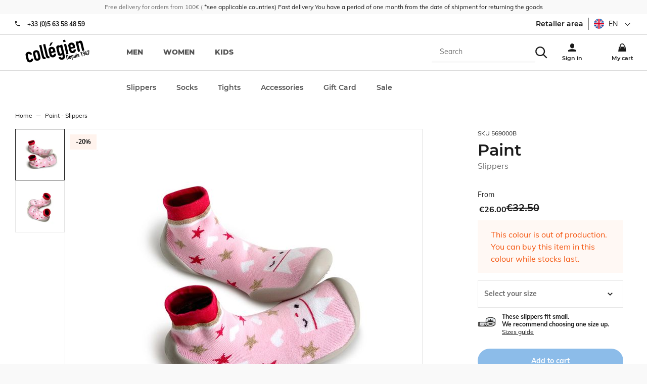

--- FILE ---
content_type: text/html; charset=utf-8
request_url: https://en.collegien-shop.com/paint-fairies.html
body_size: 31285
content:
<!doctype html><html lang="en-GB" prefix="og: http://ogp.me/ns# product: http://ogp.me/ns/product#"><head><meta charset="utf-8"/><meta name="viewport" content="width=device-width,initial-scale=1"/><link rel="apple-touch-icon" href="/images/logos/android-chrome-192x192.png"/><link rel="shortcut icon" href="/favicon.ico"/><link rel="preload" href="/static/media/Muli-Bold.priority.32240ca1.woff2" as="font" type="font/woff2" crossorigin><link rel="preload" href="/static/media/Muli-Regular.priority.06a2b2bc.woff2" as="font" type="font/woff2" crossorigin><link rel="preload" href="/static/media/Muli-Light.priority.7848ba43.woff2" as="font" type="font/woff2" crossorigin><link rel="preload" href="/static/media/Montserrat-800.priority.db9a3e0b.woff2" as="font" type="font/woff2" crossorigin><link rel="preload" href="/static/media/Montserrat-Bold.priority.0480d2f8.woff2" as="font" type="font/woff2" crossorigin><link rel="preload" href="/static/media/Montserrat-SemiBold.priority.0480d2f8.woff2" as="font" type="font/woff2" crossorigin><link rel="preload" href="/static/media/Montserrat-Regular.priority.b71748ae.woff2" as="font" type="font/woff2" crossorigin><link rel="preload" href="/static/media/Montserrat-500.priority.091b2095.woff2" as="font" type="font/woff2" crossorigin><link href="/static/css/63.0d2c5dc0.css" rel="stylesheet"><link rel="manifest" href="/manifest.json"/><meta name="theme-color" content="#fff3ed"/><meta name="google-site-verification" content="rK2EIDllggsRXBMF2LL9XOupTnV0B0QbviFSn1WYtKE"/><script>window.__CONTRIBUTION_MODE_DATA__ = {"isContributionModeEnabled":false,"metadata":[]};</script><meta name="google-site-verification" content="E2fuIRKXRWEL8V8j4BCk4CyA7bS8G1Ek4i_P8XLz4ZE"/><meta name="google-site-verification" content="rK2EIDllggsRXBMF2LL9XOupTnV0B0QbviFSn1WYtKE"/><meta name="facebook-domain-verification" content="dxorbak6re6ltovpg782f8jthalkd9"/><meta name="facebook-domain-verification" content="gfae5n3cy7o5fdxh3pf7mnzdlcg4yo"/><script>!function(e,t,a,n,g){e[n]=e[n]||[],e[n].push({"gtm.start":(new Date).getTime(),event:"gtm.js"});var m=t.getElementsByTagName(a)[0],r=t.createElement(a);r.async=!0,r.src="https://www.googletagmanager.com/gtm.js?id=GTM-MT3G8DH",m.parentNode.insertBefore(r,m)}(window,document,"script","dataLayer")</script> <meta data-rh="true" name="language" content="en-GB"/><meta data-rh="true" name="robots" content="Index,Follow"/><meta data-rh="true" name="description" content="Composition:82% coton16% polyamide 2% elasthanne lycra®"/><meta data-rh="true" property="og:type" content="product"/><meta data-rh="true" property="og:title" content="Paint - Slippers"/><meta data-rh="true" property="og:description" content="Composition:82% coton16% polyamide 2% elasthanne lycra®"/><meta data-rh="true" property="product:price:amount" content="26"/><meta data-rh="true" property="product:price:currency" content="EUR"/><meta data-rh="true" property="og:url" content="https://en.collegien-shop.com/paint-fairies.html"/><meta data-rh="true" property="og:image" content="https://en.collegien-shop.com/media/catalog/product/c/h/chaussons_chaussettes_569000B_principal.jpg"/><meta data-rh="true" name="twitter:card" content="summary"/><title data-rh="true">Paint - Slippers</title><link data-rh="true" rel="canonical" href="https://en.collegien-shop.com/paint-fairies.html"/></head><body><noscript><iframe src="https://www.googletagmanager.com/ns.html?id=GTM-MT3G8DH" height="0" width="0" style="display:none;visibility:hidden"></iframe></noscript><div id="app"><script>window.__SSR_DEVICE__ = {"viewportWidthInPx":360,"type":"bot"};</script><div class="wrapper" itemscope="" itemType="http://schema.org/WebSite"><meta itemProp="url" content="https://en.collegien-shop.com"/><div class="header"><div class="topbar"><div class="container topbar__wrapper"><div class="topbar__wrapper__left"><button class="button button--link button--default"><span class="icon icon--burger_menu icon--mini"><svg height="30" viewBox="0 0 42 30" width="42" xmlns="http://www.w3.org/2000/svg"><path d="m4.16666667 10.4166667h41.66666663v4.1666666h-41.66666663zm0 12.5h41.66666663v4.1666666h-41.66666663zm0 12.5h41.66666663v4.1666666h-41.66666663z" transform="translate(-4 -10)"/></svg></span></button><div class="topbar__wrapper__logo"><a aria-current="page" class="link link--active" href="/"><svg width="72" height="26" class="logo" xmlns="http://www.w3.org/2000/svg" viewBox="0 0 450 170" preserveAspectRatio="none"><g><g><path d="m24.23,143.366c1.028,4.577 4.342,6.526 8.772,5.538c5.572,-1.27 5.935,-5.706 5.512,-8.926l14.593,-3.294c1.372,6.01 0.484,12.065 -2.379,16.784c-2.958,4.88 -7.703,8.523 -14.418,10.035c-8.886,2.004 -16.549,-0.638 -21.416,-6.15c-2.843,-3.279 -4.732,-8.268 -6.029,-14.129l-5.424,-23.916c-1.324,-5.874 -1.768,-11.178 -0.605,-15.365c2.017,-7.064 7.804,-12.745 16.684,-14.741c13.464,-3.045 23.956,4.813 27.001,18.27l-14.606,3.301c-1.324,-5.868 -4.672,-7.979 -9.095,-6.978c-4.45,1.009 -6.513,4.497 -5.283,9.922l6.693,29.649z"></path><path d="m54.263,107.814c-1.331,-5.848 -1.761,-11.171 -0.591,-15.346c2.003,-7.078 7.804,-12.744 16.663,-14.761c8.886,-1.996 16.549,0.639 21.415,6.164c2.844,3.273 4.719,8.254 6.043,14.136l5.411,23.916c1.311,5.868 1.768,11.172 0.599,15.353c-2.017,7.078 -7.817,12.744 -16.677,14.74c-8.887,2.017 -16.556,-0.625 -21.409,-6.15c-2.843,-3.253 -4.718,-8.254 -6.036,-14.115l-5.418,-23.937zm20.528,22.922c1.23,5.424 4.592,7.683 9.027,6.681c4.437,-1.008 6.514,-4.483 5.29,-9.907l-6.433,-28.507c-1.229,-5.432 -4.604,-7.69 -9.034,-6.675c-4.442,1.001 -6.513,4.47 -5.283,9.921l6.433,28.487z"></path><path d="m95.541,42.076l14.613,-3.287l18.397,81.461c1.224,5.444 3.159,6.661 8.866,5.969l3.092,13.739c-13.457,3.045 -22.524,1.485 -26.343,-15.406l-18.625,-82.476z"></path><path d="m122.18,36.067l14.593,-3.294l18.397,81.468c1.23,5.431 3.146,6.654 8.886,5.955l3.105,13.746c-13.47,3.031 -22.544,1.479 -26.369,-15.406l-18.612,-82.469z"></path><path d="m179.059,98.008l2.205,9.867c1.042,4.598 4.349,6.554 8.792,5.56c5.586,-1.271 5.922,-5.707 5.519,-8.927l14.579,-3.308c1.372,6.023 0.491,12.1 -2.359,16.791c-2.978,4.887 -7.716,8.53 -14.438,10.05c-8.872,1.996 -16.549,-0.646 -21.408,-6.157c-2.85,-3.268 -4.726,-8.269 -6.057,-14.13l-5.384,-23.916c-1.331,-5.867 -1.788,-11.178 -0.625,-15.365c2.023,-7.085 7.811,-12.731 16.684,-14.741c13.464,-3.045 23.989,4.961 26.873,17.698l4.537,20.045l-28.918,6.533zm-5.438,-74.007l15.467,-3.502l-14.345,24.46l-9.45,2.131l8.328,-23.089zm2.836,62.553l14.305,-3.22l-1.876,-8.328c-1.229,-5.424 -4.584,-7.669 -9.034,-6.675c-4.422,1.002 -6.492,4.47 -5.263,9.915l1.868,8.308z"></path><path d="m242.162,124.989c0.921,3.394 4.329,6.533 9.337,5.391c4.732,-1.049 6.009,-4.8 4.954,-9.377l-3.22,-14.317l-0.303,0.061c-2.077,5.444 -6.057,9.188 -11.904,10.52c-5.868,1.317 -10.66,0.147 -14.311,-4.006c-2.42,-2.75 -4.141,-7.024 -5.955,-15.051l-6.245,-27.626c-2.339,-10.445 -2.85,-14.693 -1.674,-18.128c1.553,-4.417 4.531,-7.945 11.549,-9.519c7.145,-1.627 10.754,1.015 15.412,4.315l-1.479,-6.567l14.606,-3.293l18.384,81.447c2.245,9.881 -1.606,22.807 -17.073,26.281c-8.879,2.017 -21.059,-0.651 -26.665,-16.838l14.587,-3.293zm-6.957,-30.793c1.042,4.585 3.529,8.234 9.108,6.964c4.141,-0.928 6.561,-4.927 5.525,-9.518l-6.372,-28.198c-1.19,-5.296 -4.9,-8.382 -9.351,-7.373c-5.001,1.149 -6.237,5.64 -4.927,11.507l6.017,26.618z"></path><path d="m258.314,5.329l14.62,-3.307l3.267,14.6l-14.579,3.293l-3.308,-14.586zm6.635,29.347l14.6,-3.294l16.408,72.581l-14.6,3.287l-16.408,-72.574z"></path><path d="m314.334,67.457l2.218,9.868c1.063,4.591 4.336,6.547 8.792,5.545c5.579,-1.271 5.929,-5.706 5.519,-8.919l14.586,-3.287c1.352,6.009 0.464,12.065 -2.386,16.764c-2.944,4.9 -7.696,8.53 -14.418,10.042c-8.873,2.01 -16.556,-0.625 -21.409,-6.15c-2.85,-3.267 -4.726,-8.254 -6.05,-14.136l-5.41,-23.896c-1.311,-5.875 -1.775,-11.198 -0.605,-15.353c2.023,-7.092 7.811,-12.758 16.697,-14.761c13.45,-3.045 23.982,4.968 26.859,17.705l4.524,20.051l-28.917,6.527zm-2.602,-11.453l14.351,-3.24l-1.896,-8.308c-1.229,-5.432 -4.611,-7.684 -9.027,-6.675c-4.436,1.001 -6.52,4.477 -5.283,9.914l1.855,8.309z"></path><path d="m344.541,16.688l14.62,-3.294l1.586,7.024l0.27,-0.081c1.976,-5.263 5.242,-9.444 11.978,-10.977c7.293,-1.646 16.105,1.331 19.036,14.358l12.563,55.703l-14.586,3.287l-11.353,-50.252c-1.203,-5.303 -4.497,-8.012 -9.095,-6.977c-5.444,1.23 -6.507,5.223 -5.034,11.676l11.03,48.819l-14.62,3.301l-16.395,-72.587z"></path></g><g><path d="m278.15,113.838l6.474,-1.466c4.906,-1.116 8.328,1.23 9.443,6.144l3.22,14.264c1.271,5.64 -1.028,9.007 -6.163,10.163l-6.097,1.385l-6.877,-30.49zm10.332,25.388l1.996,-0.464c2.46,-0.545 3.119,-1.949 2.534,-4.577l-3.321,-14.681c-0.53,-2.393 -1.673,-3.583 -4.221,-2.998l-2.017,0.457l5.029,22.263z"></path><path d="m304.93,130.158l0.666,2.943c0.303,1.365 1.29,1.956 2.628,1.667c1.674,-0.383 1.774,-1.728 1.627,-2.682l4.376,-0.968c0.41,1.781 0.161,3.596 -0.706,5.008c-0.888,1.465 -2.299,2.541 -4.315,2.998c-2.662,0.591 -4.961,-0.182 -6.406,-1.835c-0.847,-0.981 -1.411,-2.461 -1.814,-4.229l-1.593,-7.158c-0.403,-1.755 -0.545,-3.348 -0.188,-4.585c0.592,-2.131 2.319,-3.811 4.98,-4.409c4.014,-0.914 7.166,1.472 8.033,5.297l1.364,5.996l-8.652,1.957zm-0.786,-3.429l4.282,-0.968l-0.565,-2.487c-0.349,-1.626 -1.371,-2.299 -2.688,-1.996c-1.324,0.303 -1.956,1.338 -1.586,2.965l0.557,2.486z"></path><path d="m313.95,114.967l4.376,-0.988l0.438,1.983c0.833,-1.499 1.458,-2.683 3.656,-3.166c1.754,-0.41 3.199,-0.061 4.275,1.183c0.719,0.827 1.25,2.104 1.774,4.497l1.875,8.268c0.699,3.126 0.841,4.396 0.518,5.411c-0.478,1.331 -1.364,2.379 -3.462,2.856c-1.714,0.39 -3.273,-0.114 -4.537,-1.311l-0.08,0.027l2.433,10.741l-4.355,0.988l-6.911,-30.489zm10.305,5.101c-0.403,-1.768 -1.317,-2.803 -2.823,-2.474c-1.331,0.303 -1.936,1.606 -1.56,3.2l1.896,8.415c0.31,1.392 1.479,2.151 2.723,1.889c1.674,-0.396 1.862,-1.707 1.56,-3.058l-1.796,-7.972z"></path><path d="m348.574,129.956l-4.383,0.988l-0.457,-2.084l-0.087,0.007c-0.585,1.573 -1.566,2.823 -3.583,3.287c-2.164,0.484 -4.806,-0.39 -5.687,-4.295l-3.771,-16.657l4.375,-0.987l3.389,15.036c0.355,1.593 1.351,2.399 2.735,2.097c1.613,-0.376 1.936,-1.586 1.492,-3.488l-3.301,-14.613l4.376,-0.994l4.902,21.703z"></path><path d="m345.287,98.68l4.369,-0.994l0.975,4.355l-4.355,0.988l-0.989,-4.349zm1.99,8.772l4.362,-0.995l4.899,21.704l-4.362,0.988l-4.899,-21.697z"></path><path d="m364.538,109.932c-0.376,-1.438 -1.572,-1.976 -2.756,-1.721c-1.337,0.31 -1.875,1.56 -1.62,2.669c0.168,0.807 0.565,1.546 2.34,1.809l2.782,0.443c3.536,0.524 5.089,2.581 5.687,5.169c0.813,3.583 -1.264,7.172 -5.055,8.019c-3.407,0.773 -6.836,-0.847 -7.972,-5.081l4.12,-0.928c0.438,1.156 1.284,2.278 2.904,1.902c1.223,-0.282 2.231,-1.452 1.916,-2.904c-0.283,-1.196 -0.976,-1.896 -2.811,-2.157l-2.258,-0.322c-2.965,-0.384 -5.103,-2.064 -5.761,-4.968c-0.847,-3.69 1.472,-6.997 4.98,-7.804c3.569,-0.807 6.769,1.371 7.603,4.947l-4.099,0.927z"></path><path d="m382.17,95.191l-3.657,4.194l-1.028,-4.624l3.637,-4.188l4.376,-0.987l6.876,30.482l-4.376,0.995l-5.828,-25.872z"></path><path d="m402.415,104.366l-0.107,-0.087c-0.255,0.282 -0.8,0.604 -1.754,0.807c-1.533,0.343 -3.14,-0.195 -4.128,-1.143c-1.035,-1.016 -1.451,-2.057 -2.547,-6.896c-0.9,-3.973 -0.928,-4.867 -0.417,-6.433c0.686,-2.138 2.453,-3.65 4.86,-4.194c2.353,-0.531 4.57,0.134 6.144,1.714c1.169,1.183 1.519,1.996 2.426,5.969c0.848,3.771 0.848,4.691 0.599,6.453l-2.278,16.616l-4.88,1.102l2.082,-13.908zm-3.475,-5.262c0.302,1.324 1.513,1.97 2.628,1.707c1.123,-0.255 1.949,-1.344 1.646,-2.661l-1.27,-5.66c-0.316,-1.317 -1.513,-1.956 -2.643,-1.7c-1.108,0.248 -1.949,1.337 -1.653,2.668l1.292,5.646z"></path><path d="m421.27,108.776l-8.678,1.976l-0.928,-4.113l1.352,-23.271l4.624,-1.042l-1.6,23.311l4.315,-0.975l-1.956,-8.691l4.355,-0.987l1.956,8.69l2.104,-0.463l0.921,4.1l-2.091,0.478l1.042,4.544l-4.39,0.968l-1.026,-4.525z"></path><path d="m433.302,83.112l-4.8,1.082l0.794,3.516l-3.839,0.867l-1.733,-7.622l13.026,-2.931l0.975,4.355l-1.513,27.794l-4.617,1.049l1.707,-28.11z"></path></g></g></svg></a></div></div><div class="topbar__wrapper__right"><div class="topbar__wrapper__menu-links"><div class="search-box"><div class="header__search-overlay"></div><div class="search-box__form"><form itemProp="potentialAction" itemscope="" itemType="http://schema.org/SearchAction"><div class="one-line-form one-line-form--button-icon"><div class="one-line-form__input"><meta itemProp="target" content="https://en.collegien-shop.com/search/{search}"/><div class="search-mobile"><div class="input-wrapper input-wrapper--searchbar"><input type="text" class="search-input-hidden" autoComplete="off" role="combobox" aria-autocomplete="list" aria-owns="search-results" itemProp="query-input" id="search" placeholder="Search" aria-label="Search" name="search" value=""/></div><div class="search-mobile" style="cursor:pointer"><span class="icon icon--search icon--mini"><svg height="42" viewBox="0 0 42 42" width="42" xmlns="http://www.w3.org/2000/svg"><path d="m28.9583333 29.8333333c-2.7916666 2.1854167-6.3541666 3.5041667-10.225 3.5041667-9.20416663 0-16.66666663-7.4625-16.66666663-16.6666667 0-9.20416663 7.4625-16.66666663 16.66666663-16.66666663 9.2041667 0 16.6666667 7.4625 16.6666667 16.66666663 0 3.8708334-1.31875 7.43125-3.53125 10.2604167l.0270833-.0375 11.1458334 11.1041667-2.9583334 2.9583333-11.1041666-11.125zm-10.2083333-.6666666c6.9041667 0 12.5-5.5958334 12.5-12.5 0-6.9041667-5.5958333-12.50000003-12.5-12.50000003-6.9041667 0-12.5 5.59583333-12.5 12.50000003 0 6.9041666 5.5958333 12.5 12.5 12.5z" transform="translate(-1.833333 .166667)"/></svg></span></div></div></div><div class="one-line-form__button"></div></div></form></div></div></div><div class="topbar__wrapper__menu-links"><a class="link" href="/login"><span class="icon icon--user icon--mini"><svg height="42" viewBox="0 0 42 42" width="42" xmlns="http://www.w3.org/2000/svg"><path d="m14.5833333 14.5833333c0-5.7520833 4.6645834-10.41666663 10.4166667-10.41666663s10.4166667 4.66458333 10.4166667 10.41666663v4.1666667c0 5.7520833-4.6645834 10.4166667-10.4166667 10.4166667s-10.4166667-4.6645834-10.4166667-10.4166667zm-10.41666663 24.3333334c5.95833333-3.5104167 13.12708333-5.5833334 20.77916663-5.5833334h.05625-.0020833c7.5833333 0 14.7083333 2.0208334 20.8333333 5.5833334v6.9166666h-41.66666663z" transform="translate(-4 -4)"/></svg></span></a></div><div class="mini-cart"><a class="link" href="/cart"><span class="icon icon--cart icon--mini"><svg height="42" viewBox="0 0 42 42" width="42" xmlns="http://www.w3.org/2000/svg"><path d="m37.5 16.6666667v4.1666666h4.1666667l4.1666666 25h-41.66666663l4.16666666-25h4.16666667v-4.1666666c0-6.9041667 5.5958333-12.50000003 12.5-12.50000003s12.5 5.59583333 12.5 12.50000003zm-4.1666667 0c0-4.6020834-3.73125-8.33333337-8.3333333-8.33333337s-8.3333333 3.73124997-8.3333333 8.33333337v4.1666666h16.6666666zm-20.8333333 8.3333333v4.1666667h4.1666667v-4.1666667zm20.8333333 0v4.1666667h4.1666667v-4.1666667z" transform="translate(-4 -4)"/></svg></span></a></div></div></div></div><div class="menu"><div class="prerender-menu"><nav><ul><li><a href="/selection-homme" aria-label="men">men</a></li><li><a href="/selection-femme" aria-label="women">women</a></li><li><a href="/selection-enfant" aria-label="kids">kids</a></li></ul><ul><li><a href="/slipper-socks.html" aria-label="Slippers">Slippers</a></li><ul><li><a href="/slipper-socks/slippers.html" aria-label="Slippers">Slippers</a></li><li><a href="/slipper-socks/ballet-flats-espadrilles.html" aria-label="Ballet flats/ Espadrilles">Ballet flats/ Espadrilles</a></li><li><a href="/slipper-socks/knee-high-slippers.html" aria-label="Knee-high slippers">Knee-high slippers</a></li><li><a href="/slipper-socks/bestseller.html" aria-label="Bestseller ">Bestseller </a></li><li><a href="/slipper-socks/cotton.html" aria-label="Cotton">Cotton</a></li><li><a href="/slipper-socks/glow-in-the-dark.html" aria-label="Glow-in-the-dark">Glow-in-the-dark</a></li><li><a href="/slipper-socks/woolandcashmere.html" aria-label="Wool &amp; Cashmere">Wool &amp; Cashmere</a></li><li><a href="/slipper-socks/glitter-slippers.html" aria-label="Glitter slippers">Glitter slippers</a></li><li><a href="/slipper-socks/accessorized.html" aria-label="Accessorized">Accessorized</a></li><li><a href="/slipper-socks/collaborations.html" aria-label="Collaborations">Collaborations</a></li><li><a href="/slipper-socks/seaqual.html" aria-label="Seaqual">Seaqual</a></li><li><a href="/slipper-socks/slippers-hot-water-bottle-set.html" aria-label="Slippers/Hot Water Bottle Set">Slippers/Hot Water Bottle Set</a></li><li><a href="/slipper-socks/our-sustainable-projects.html" aria-label="Our sustainable projects">Our sustainable projects</a></li><li><a href="/slipper-socks/spring-summer-2025-slippers-collection.html" aria-label="Spring/Summer 2025 Slippers Collection">Spring/Summer 2025 Slippers Collection</a></li><li><a href="/slipper-socks/les-mademoiselle-sacha-1.html" aria-label="Les Mademoiselle / Sacha">Les Mademoiselle / Sacha</a></li><li><a href="/slipper-socks/fall-winter-2025-slippers-collection.html" aria-label="Fall/Winter 2025 Slippers Collection">Fall/Winter 2025 Slippers Collection</a></li><li><a href="/slipper-socks/collection-capsule-hiver-2025.html" aria-label="Collection Capsule Hiver 2025">Collection Capsule Hiver 2025</a></li></ul></ul><ul><li><a href="/socks.html" aria-label="Socks">Socks</a></li><ul><li><a href="/socks/ultra-courtes.html" aria-label="Ultra Courtes">Ultra Courtes</a></li><li><a href="/socks/ankle-socks.html" aria-label="Ankle Socks">Ankle Socks</a></li><li><a href="/socks/knee-high-socks-1.html" aria-label="Knee-high Socks">Knee-high Socks</a></li><li><a href="/socks/energising-levity.html" aria-label="Energising LEVITY ">Energising LEVITY </a></li><li><a href="/socks/thigh-high-socks-1.html" aria-label="Thigh-high Socks">Thigh-high Socks</a></li><li><a href="/socks/socks-with-shoelaces.html" aria-label="Socks with Shoelaces">Socks with Shoelaces</a></li><li><a href="/socks/cotton-1.html" aria-label="Cotton">Cotton</a></li><li><a href="/socks/organic-cotton-1.html" aria-label="Organic Cotton">Organic Cotton</a></li><li><a href="/socks/chaude-cocooning.html" aria-label="Warm &amp; Fluffy">Warm &amp; Fluffy</a></li><li><a href="/socks/merino-wool-1.html" aria-label="Merino Wool">Merino Wool</a></li><li><a href="/socks/wool-and-cashmere.html" aria-label="Wool and Cashmere">Wool and Cashmere</a></li><li><a href="/socks/scottish-lisle-cotton-1.html" aria-label="Scottish Lisle Cotton">Scottish Lisle Cotton</a></li><li><a href="/socks/sporty.html" aria-label="Sporty">Sporty</a></li><li><a href="/socks/ceremony.html" aria-label="Ceremony">Ceremony</a></li><li><a href="/socks/retro-style.html" aria-label="Retro style">Retro style</a></li><li><a href="/socks/bows-and-ruffles.html" aria-label="Bows and Ruffles">Bows and Ruffles</a></li><li><a href="/socks/lace.html" aria-label="Lace">Lace</a></li><li><a href="/socks/glitter.html" aria-label="Glitter">Glitter</a></li><li><a href="/socks/liberty-of-london-1.html" aria-label="Liberty of London">Liberty of London</a></li><li><a href="/socks/tulle.html" aria-label="Tulle">Tulle</a></li><li><a href="/socks/gingham-1.html" aria-label="Gingham ">Gingham </a></li><li><a href="/socks/broderie-anglaise.html" aria-label="Broderie Anglaise">Broderie Anglaise</a></li><li><a href="/socks/tartan-1.html" aria-label="Tartan">Tartan</a></li><li><a href="/socks/textured-checked-knit.html" aria-label="Textured checked-knit">Textured checked-knit</a></li><li><a href="/socks/pointelle-openwork.html" aria-label="Pointelle/Openwork">Pointelle/Openwork</a></li><li><a href="/socks/embroidered-ruffles.html" aria-label="Embroidered Ruffles">Embroidered Ruffles</a></li><li><a href="/socks/see-all-colours.html" aria-label="See all colours">See all colours</a></li><li><a href="/socks/spring-summer-2025-collection.html" aria-label="Spring/Summer 2025 Collection">Spring/Summer 2025 Collection</a></li><li><a href="/socks/spring-summer-2025-colours.html" aria-label="Spring/Summer 2025 Colours">Spring/Summer 2025 Colours</a></li><li><a href="/socks/fall-winter-2025-socks-collection.html" aria-label="Fall/Winter 2025 Socks Collection">Fall/Winter 2025 Socks Collection</a></li><li><a href="/socks/fall-winter-2025-colours.html" aria-label="Fall/Winter 2025 Colours">Fall/Winter 2025 Colours</a></li><li><a href="/socks/all-materials-1.html" aria-label="All materials">All materials</a></li><li><a href="/socks/bows-and-ruffles-1.html" aria-label="Bows and Ruffles">Bows and Ruffles</a></li><li><a href="/socks/energising-levity-1.html" aria-label="Energising LEVITY ">Energising LEVITY </a></li><li><a href="/socks/our-sustainable-projects.html" aria-label="Our sustainable projects">Our sustainable projects</a></li><li><a href="/socks/polka-dots.html" aria-label="Polka Dots">Polka Dots</a></li><li><a href="/socks/velvet.html" aria-label="Velvet">Velvet</a></li></ul></ul><ul><li><a href="/tights.html" aria-label="Tights">Tights</a></li><ul><li><a href="/tights/plain.html" aria-label="Plain">Plain</a></li><li><a href="/tights/footless-tights-1.html" aria-label="Footless tights">Footless tights</a></li><li><a href="/tights/bows-and-ruffles.html" aria-label="Bows and Ruffles">Bows and Ruffles</a></li><li><a href="/tights/accessoirises.html" aria-label=" Accessorized"> Accessorized</a></li><li><a href="/tights/cotton.html" aria-label="Cotton">Cotton</a></li><li><a href="/tights/merino-wool-1.html" aria-label="Merino Wool">Merino Wool</a></li><li><a href="/tights/glitter.html" aria-label="Glitter">Glitter</a></li><li><a href="/tights/liberty-of-london.html" aria-label="Liberty of London">Liberty of London</a></li><li><a href="/tights/gingham.html" aria-label="Gingham ">Gingham </a></li><li><a href="/tights/lace.html" aria-label="Lace">Lace</a></li><li><a href="/tights/pointelle.html" aria-label="Pointelle">Pointelle</a></li><li><a href="/tights/see-all-colours.html" aria-label="See all colours">See all colours</a></li><li><a href="/tights/spring-summer-2025-tights-collection.html" aria-label="Spring/Summer 2025 Tights Collection">Spring/Summer 2025 Tights Collection</a></li><li><a href="/tights/spring-summer-2025-colours.html" aria-label="Spring/Summer 2025 Colours">Spring/Summer 2025 Colours</a></li><li><a href="/tights/fall-winter-2025-tights-collection.html" aria-label="Fall/Winter 2025 Tights Collection">Fall/Winter 2025 Tights Collection</a></li><li><a href="/tights/fall-winter-2025-colours.html" aria-label="Fall/Winter 2025 Colours">Fall/Winter 2025 Colours</a></li><li><a href="/tights/all-materials-1.html" aria-label="All materials">All materials</a></li><li><a href="/tights/bows-and-ruffles-1.html" aria-label="Bows and Ruffles">Bows and Ruffles</a></li><li><a href="/tights/our-sustainable-projects.html" aria-label="Our sustainable projects">Our sustainable projects</a></li></ul></ul><ul><li><a href="/accessories.html" aria-label="Accessories">Accessories</a></li><ul><li><a href="/accessories/barrettes.html" aria-label="Clips">Clips</a></li><li><a href="/accessories/beanies.html" aria-label="Beanies">Beanies</a></li><li><a href="/accessories/headbands.html" aria-label="Headbands">Headbands</a></li><li><a href="/accessories/balaclava-hood.html" aria-label="Balaclava Hood">Balaclava Hood</a></li><li><a href="/accessories/ties.html" aria-label="Ties">Ties</a></li><li><a href="/accessories/bandanas.html" aria-label="Bandanas">Bandanas</a></li><li><a href="/accessories/legwarmers.html" aria-label="Legwarmers">Legwarmers</a></li><li><a href="/accessories/mittens.html" aria-label="Mittens">Mittens</a></li><li><a href="/accessories/bow-ties.html" aria-label="Bow Ties">Bow Ties</a></li><li><a href="/accessories/cotton.html" aria-label="Cotton">Cotton</a></li><li><a href="/accessories/merino-wool.html" aria-label="Merino wool">Merino wool</a></li><li><a href="/accessories/cashmere-and-wool.html" aria-label="Cashmere and Wool">Cashmere and Wool</a></li><li><a href="/accessories/upcycled-accessories.html" aria-label="Upcycled accessories">Upcycled accessories</a></li><li><a href="/accessories/shoelaces.html" aria-label="Shoelaces">Shoelaces</a></li><li><a href="/accessories/hot-water-bottles.html" aria-label="Hot water bottles">Hot water bottles</a></li><li><a href="/accessories/cushions.html" aria-label="Cushions">Cushions</a></li><li><a href="/accessories/insoles.html" aria-label="Insoles">Insoles</a></li><li><a href="/accessories/cols.html" aria-label="Broderie Anglaise Collar">Broderie Anglaise Collar</a></li><li><a href="/accessories/upcycling-1.html" aria-label="Upcycling">Upcycling</a></li><li><a href="/accessories/collaborations.html" aria-label="Collaborations">Collaborations</a></li><li><a href="/accessories/gift-box.html" aria-label="Gift Box">Gift Box</a></li><li><a href="/accessories/ceremony.html" aria-label="Ceremony">Ceremony</a></li></ul></ul><ul><li><a href="/gift-card.html" aria-label="Gift Card">Gift Card</a></li></ul><ul><li><a href="/special-offers.html" aria-label="Sale">Sale</a></li><ul><li><a href="/special-offers/10.html" aria-label="-10%">-10%</a></li><li><a href="/special-offers/20.html" aria-label="-20%">-20%</a></li><li><a href="/special-offers/30.html" aria-label="-30%">-30%</a></li><li><a href="/special-offers/40.html" aria-label="-40%">-40%</a></li><li><a href="/special-offers/50.html" aria-label="-50%">-50%</a></li><li><a href="/special-offers/show-all.html" aria-label="Slippers">Slippers</a></li><li><a href="/special-offers/socks.html" aria-label="Socks">Socks</a></li><li><a href="/special-offers/collants.html" aria-label="Tights">Tights</a></li><li><a href="/special-offers/ballet-flats-espadrilles.html" aria-label="Ballet Flats / Espadrilles ">Ballet Flats / Espadrilles </a></li></ul></ul></nav></div></div></div><div class="empty-header-wrapper"></div><div class="container container--grey"><div class="container__content"><div class="mdl-layout__content"><div itemscope="" itemType="http://schema.org/Product"><div class="product"><div class="product__wrapper"><div class="product__container"><meta itemProp="image" content="/media/catalog/product/c/h/chaussons_chaussettes_569000B_principal.jpg"/></div><div class="product__synthesis"><div class="product__name"><small class="sku">SKU<!-- --> <!-- -->569000B</small><h1 class="h3">Paint<span class="product__name__subtitle">Slippers</span></h1><meta itemProp="name" content="Paint - Slippers"/></div><div itemProp="offers" itemscope="" itemType="http://schema.org/Offer"><div class="product__details"><div class="product__price">From <div class="product-price product-price--special"><meta itemProp="price" content="26.00"/><meta itemProp="priceCurrency" content="EUR"/><div class="product-price__price"><span class="product-price__special"><span class="price">€26.00</span></span><span class="product-price__regular"><span class="price">€32.50</span></span></div></div></div></div><div class="product__details__wrapper"><div class="product__details__wrapper--left"><div class="product__open-stock-warning"><div class="alert alert--error"><div class="alert__content"><span class="icon icon--attention icon--default"><svg height="41" viewBox="0 0 41 41" width="41" xmlns="http://www.w3.org/2000/svg"><path d="m11.9642857 40.0198413c-3.73809522-3.6130953-6.05753967-8.670635-6.05753967-14.2718254 0-10.9583334 8.88293647-19.84126987 19.84126987-19.84126987 5.6011904 0 10.6587301 2.31944445 14.265873 6.05158727l.0059524.0059524c3.4464285 3.5634921 5.5694444 8.4265873 5.5694444 13.7837302 0 10.9583333-8.8829365 19.8412698-19.8412698 19.8412698-5.3571429 0-10.2202381-2.1230159-13.7896826-5.5753968zm12.0436508-23.9484127v11.9047619h3.968254v-11.9047619zm0 15.8730158v3.968254h3.968254v-3.968254z" transform="translate(-5 -5)"/></svg></span><div class="alert__content__message">This colour is out of production. You can buy this item in this colour while stocks last.</div></div></div></div><div class="configurator"><form><div class="configurator__select"><div class="form-item"><div class="form-item__label"><label for="122" class=""></label></div><div class="form-item__input"><div class="input-wrapper"><style data-emotion-css="2b097c-container">.css-2b097c-container{position:relative;box-sizing:border-box;}</style><div class="react-select select--light select--placeholder css-2b097c-container" id="122"><style data-emotion-css="yk16xz-control">.css-yk16xz-control{-webkit-align-items:center;-webkit-box-align:center;-ms-flex-align:center;align-items:center;background-color:hsl(0,0%,100%);border-color:hsl(0,0%,80%);border-radius:4px;border-style:solid;border-width:1px;cursor:default;display:-webkit-box;display:-webkit-flex;display:-ms-flexbox;display:flex;-webkit-flex-wrap:wrap;-ms-flex-wrap:wrap;flex-wrap:wrap;-webkit-box-pack:justify;-webkit-justify-content:space-between;-ms-flex-pack:justify;justify-content:space-between;min-height:38px;outline:0 !important;position:relative;-webkit-transition:all 100ms;transition:all 100ms;box-sizing:border-box;}.css-yk16xz-control:hover{border-color:hsl(0,0%,70%);}</style><div class="select__control css-yk16xz-control"><style data-emotion-css="1hwfws3">.css-1hwfws3{-webkit-align-items:center;-webkit-box-align:center;-ms-flex-align:center;align-items:center;display:-webkit-box;display:-webkit-flex;display:-ms-flexbox;display:flex;-webkit-flex:1;-ms-flex:1;flex:1;-webkit-flex-wrap:wrap;-ms-flex-wrap:wrap;flex-wrap:wrap;padding:2px 8px;-webkit-overflow-scrolling:touch;position:relative;overflow:hidden;box-sizing:border-box;}</style><div class="select__value-container css-1hwfws3"><style data-emotion-css="1wa3eu0-placeholder">.css-1wa3eu0-placeholder{color:hsl(0,0%,50%);margin-left:2px;margin-right:2px;position:absolute;top:50%;-webkit-transform:translateY(-50%);-ms-transform:translateY(-50%);transform:translateY(-50%);box-sizing:border-box;}</style><div class="select__placeholder css-1wa3eu0-placeholder">Select your size</div><style data-emotion-css="62g3xt-dummyInput">.css-62g3xt-dummyInput{background:0;border:0;font-size:inherit;outline:0;padding:0;width:1px;color:transparent;left:-100px;opacity:0;position:relative;-webkit-transform:scale(0);-ms-transform:scale(0);transform:scale(0);}</style><input id="react-select-122-input" readonly="" tabindex="0" value="" aria-autocomplete="list" class="css-62g3xt-dummyInput"/></div><style data-emotion-css="1wy0on6">.css-1wy0on6{-webkit-align-items:center;-webkit-box-align:center;-ms-flex-align:center;align-items:center;-webkit-align-self:stretch;-ms-flex-item-align:stretch;align-self:stretch;display:-webkit-box;display:-webkit-flex;display:-ms-flexbox;display:flex;-webkit-flex-shrink:0;-ms-flex-negative:0;flex-shrink:0;box-sizing:border-box;}</style><div class="select__indicators css-1wy0on6"><style data-emotion-css="1okebmr-indicatorSeparator">.css-1okebmr-indicatorSeparator{-webkit-align-self:stretch;-ms-flex-item-align:stretch;align-self:stretch;background-color:hsl(0,0%,80%);margin-bottom:8px;margin-top:8px;width:1px;box-sizing:border-box;}</style><span class="select__indicator-separator css-1okebmr-indicatorSeparator"></span><span class="icon icon--chevron icon--tiny"><svg height="16" viewBox="0 0 24 16" width="24" xmlns="http://www.w3.org/2000/svg"><path d="m23.5270833 31.1458333 1.4729167 1.4729167 11.7854167-11.7854167-2.9458334-2.9458333-8.8395833 8.8375-8.8395833-8.8375-2.9458334 2.9458333z" transform="translate(-13 -17)"/></svg></span></div></div><input type="hidden" name="122" value=""/></div></div></div></div></div></form><div class="size-guide"><button class="button button--default"><div class="wrapper-sizeguide"><div><img class="logo-sizeguide" src="./images/sizeguide-icon.png" alt="Size guide logo"/></div><div class="size-message">These slippers fit small.<br/>We recommend choosing one size up.<br/><span>Sizes guide</span></div></div></button></div></div><div class="product__add-to-cart"><form class="add-to-cart"><div class="add-to-cart__qty"><div class="form-item form-item--inline"><div class="form-item__label"><label for="qty_input" class="">Quantity</label></div><div class="form-item__input"><div class="input-wrapper"><div class="number-input"><div class="number-input__button"><button class="button button--default" title="Decrease">-</button></div><div class="number-input__input"><input type="number" class="input-number" name="qty_input" id="qty_input" max="9999" value="1"/></div><div class="number-input__button"><button class="button button--default" title="Increase">+</button></div></div></div></div></div></div><div class="add-to-cart__button"><button class="button button--primary button--default button--disabled" type="submit" title="Please select your options" disabled="">Add to cart</button></div><link itemProp="availability" href="http://schema.org/InStock"/></form></div><div class="product__additional-informations"><div class="product__additional-informations__tab-view"><section class="tab-view tab-view--mobile"><div class="tab-view__list-wrapper"><div id=""><button class="button button--link button--default"><h5 class="h5">Description</h5><span title="open" class="lnr lnr-chevron-up lnr--tiny"></span></button><div><div class="product__tab-content"><div class="product__tab-content__text" itemProp="description"><div><strong>CHAUSSONS CHAUSSETTES PAINT</strong><br>
Ces chaussons-chaussettes sont parfaits pour toute la famille. Il vous sera très facile de trouver « chaussons à votre pied », parmi la multitude de modèles, motifs, et couleurs si variés ! Les chaussons Collégien disposent d'une semelle ergonomique, <strong>antidérapante</strong>, et <strong>micro-aérée</strong>. Ils sont <strong>lavables en machine</strong>,  à 30°, que des atouts pour vous faciliter le quotidien, des chaussons propres comme au 1er jour, dès que vous le souhaitez !</div></div></div></div></div><div id=""><button class="button button--link button--default"><h5 class="h5">Composition</h5><span title="close" class="lnr lnr-chevron-down lnr--tiny"></span></button></div><div id=""><button class="button button--link button--default"><h5 class="h5">Care instructions</h5><span title="close" class="lnr lnr-chevron-down lnr--tiny"></span></button></div></div></section></div></div></div></div></div></div></div></div></div></div></div></div><footer class="footer"><div class="socialnewsletter-bar"><p class="socialnewsletter-bar__description"><strong>Keep up to date with the latest news from Collégien</strong>Sign up for our newsletter to get updates on our collections and lots of tips.</p><div class="subscribe"><form><label for="email_newsletter">Email</label><div class="subscribe__input"><div class="input-wrapper input-wrapper--default"><input type="text" class="" autoComplete="on" id="email_newsletter" placeholder="john.smith@example.com" name="email" value=""/></div><button class="button button--primary button--default" type="submit">Subscribe</button></div></form></div><div class="socialnewsletter-bar__networks"><a href="https://www.facebook.com/Coll%C3%A9gien-118948781467387/" target="_blank" rel="noopener noreferrer" class="link button button--ghost button--default"><span class="icon icon--facebook icon--default"><svg height="34" viewBox="0 0 20 34" width="20" xmlns="http://www.w3.org/2000/svg"><path d="m12.5 12.5h6.25v6.25h-6.25v14.5833333h-6.25v-14.5833333h-6.25v-6.25h6.25v-2.61458333c0-2.47708334.77916667-5.60625 2.32916667-7.31666667 1.55000003-1.71458333 3.48541663-2.56875 5.80416663-2.56875h4.3666667v6.25h-4.375c-1.0375 0-1.875.8375-1.875 1.87291667z" fill="#408fdb" transform="translate(.666667 .333333)"/></svg></span></a><a href="https://www.instagram.com/collegien_officiel/" target="_blank" rel="noopener noreferrer" class="link button button--ghost button--default"><span class="icon icon--instagram icon--default"><svg height="34" viewBox="0 0 34 34" width="34" xmlns="http://www.w3.org/2000/svg"><path d="m22.2208185 16.6666667c0-3.0597141-2.4958267-5.5555408-5.5555407-5.5555408-3.0597141 0-5.5555408 2.4958267-5.5555408 5.5555408 0 3.059714 2.4958267 5.5555407 5.5555408 5.5555407 3.059714 0 5.5555407-2.4958267 5.5555407-5.5555407zm2.9944365 0c0 4.7305429-3.8194343 8.5499772-8.5499772 8.5499772-4.730543 0-8.54997722-3.8194343-8.54997722-8.5499772 0-4.730543 3.81943422-8.54997723 8.54997722-8.54997723 4.7305429 0 8.5499772 3.81943423 8.5499772 8.54997723zm2.3444382-8.89719853c0 1.10694149-.8902754 1.99582801-1.995828 1.99582801s-1.995828-.8902754-1.995828-1.99582801.8902754-1.99582801 1.995828-1.99582801 1.995828.8902754 1.995828 1.99582801zm-10.8944154-4.77498727c-2.4305491 0-7.63886854-.19583281-9.83052936.67222043-.7597202.30416586-1.32360758.67222043-1.90971713 1.25832998s-.95555301 1.14999693-1.25832998 1.90971713c-.86805324 2.19166082-.67222043 7.39998026-.67222043 9.83052936s-.19583281 7.6388685.67222043 9.8305293c.30416586.7597202.67222043 1.3236076 1.25832998 1.9097172.58610955.5861095 1.14999693.955553 1.90971713 1.2583299 2.19166082.8680533 7.39998026.6722205 9.83052936.6722205s7.6388685.1958328 9.8305293-.6722205c.7597202-.3041658 1.3236076-.6722204 1.9097172-1.2583299.5861095-.5861096.955553-1.149997 1.2583299-1.9097172.8680533-2.1916608.6722205-7.3999802.6722205-9.8305293s.1958328-7.63886854-.6722205-9.83052936c-.3041658-.7597202-.6722204-1.32360758-1.2583299-1.90971713-.5861096-.58610955-1.149997-.95555301-1.9097172-1.25832998-2.1916608-.86805324-7.3999802-.67222043-9.8305293-.67222043zm16.6666222 13.6721858c0 2.2999938.0222222 4.5791544-.108333 6.8791483-.1305552 2.6694373-.7374981 5.0347088-2.6902706 6.9874814-1.9527726 1.9527725-4.3180441 2.5611042-6.9874814 2.6902706-2.2999939.1305552-4.5791545.108333-6.8791483.108333-2.2999939 0-4.5791545.0222222-6.87914836-.108333-2.66943732-.1305552-5.03470879-.7374981-6.98748136-2.6902706-1.95277257-1.9527726-2.56110429-4.3180441-2.69027061-6.9874814-.13055521-2.2999939-.10833304-4.5791545-.10833304-6.8791483 0-2.2999939-.02222217-4.5791545.10833304-6.87914836.13055521-2.66943732.73749804-5.03470879 2.69027061-6.98748136 1.95277257-1.95277257 4.31804404-2.56110429 6.98748136-2.69027061 2.29999386-.13055521 4.57915446-.10833304 6.87914836-.10833304 2.2999938 0 4.5791544-.02222217 6.8791483.10833304 2.6694373.13055521 5.0347088.73749804 6.9874814 2.69027061 1.9527725 1.95277257 2.5611042 4.31804404 2.6902706 6.98748136.1305552 2.29999386.108333 4.57915446.108333 6.87914836z" fill="#408fdb" transform="translate(.333333 .333333)"/></svg></span></a></div></div><div class="footer__wrapper"><div class="bottombar"><div class="bottombar__wrapper"><div class="wysiwyg"><div class="bottombar__column"><div class="dropdown"><div class="dropdown__content"><div class="link-list"><div class="link-list__title"><span>Items</span></div><ul class="link-list__list"><li class="link-list__item"><a class="link" href="/slipper-socks.html">Slippers</a></li><li class="link-list__item"><a class="link" href="/socks.html">Socks</a></li><li class="link-list__item"><a class="link" href="/tights.html">Tights</a></li><li class="link-list__item"><a class="link" href="/accessories.html">Accessories</a></li></ul></div></div><div class="dropdown__toggle"></div></div></div></div><div class="wysiwyg"><div class="bottombar__column"><div class="dropdown"><div class="dropdown__content"><div class="link-list"><div class="link-list__title"><span>About us</span></div><ul class="link-list__list"><li class="link-list__item"><a class="link" href="/lamarque">The Brand</a></li><li class="link-list__item"><a class="link" href="/lusine">Our Factory</a></li><li class="link-list__item"><a class="link" href="/histoire">Our Story</a></li><li class="link-list__item"><a class="link" href="/socks/our-sustainable-projects.html">Our sustainable project</a></li></ul></div></div><div class="dropdown__toggle"></div></div></div></div><div class="wysiwyg"><div class="bottombar__column"><div class="dropdown"><div class="dropdown__content"><div class="link-list"><div class="link-list__title"><span>Help</span></div><ul class="link-list__list"><li class="link-list__item"><a class="link" href="/contact">Contact</a></li><li class="link-list__item"><a class="link" href="/faq">FAQ</a></li><li class="link-list__item"><a class="link" href="/retours_remboursements_en">Exchange and refund policy</a></li><li class="link-list__item"><a class="link" href="/psd2_informations">What is PSD2?</a></li></ul></div></div><div class="dropdown__toggle"></div></div></div></div><div class="wysiwyg"><div class="bottombar__column"><div class="bottombar__column__wrapper"><div class="link-list"><ul class="link-list__list link-list__list--notitle"><li class="link-list__item"><a class="link" href="/cgv">Terms and Conditions of Sale</a></li><li class="link-list__item"><a class="link" href="/cookies">Privacy Notice</a></li><li class="link-list__item"><a class="link" href="/mentions_legales">Company data</a></li></ul></div></div></div></div></div></div><svg width="72" height="26" class="logo" xmlns="http://www.w3.org/2000/svg" viewBox="0 0 450 170" preserveAspectRatio="none"><g><g><path d="m24.23,143.366c1.028,4.577 4.342,6.526 8.772,5.538c5.572,-1.27 5.935,-5.706 5.512,-8.926l14.593,-3.294c1.372,6.01 0.484,12.065 -2.379,16.784c-2.958,4.88 -7.703,8.523 -14.418,10.035c-8.886,2.004 -16.549,-0.638 -21.416,-6.15c-2.843,-3.279 -4.732,-8.268 -6.029,-14.129l-5.424,-23.916c-1.324,-5.874 -1.768,-11.178 -0.605,-15.365c2.017,-7.064 7.804,-12.745 16.684,-14.741c13.464,-3.045 23.956,4.813 27.001,18.27l-14.606,3.301c-1.324,-5.868 -4.672,-7.979 -9.095,-6.978c-4.45,1.009 -6.513,4.497 -5.283,9.922l6.693,29.649z"></path><path d="m54.263,107.814c-1.331,-5.848 -1.761,-11.171 -0.591,-15.346c2.003,-7.078 7.804,-12.744 16.663,-14.761c8.886,-1.996 16.549,0.639 21.415,6.164c2.844,3.273 4.719,8.254 6.043,14.136l5.411,23.916c1.311,5.868 1.768,11.172 0.599,15.353c-2.017,7.078 -7.817,12.744 -16.677,14.74c-8.887,2.017 -16.556,-0.625 -21.409,-6.15c-2.843,-3.253 -4.718,-8.254 -6.036,-14.115l-5.418,-23.937zm20.528,22.922c1.23,5.424 4.592,7.683 9.027,6.681c4.437,-1.008 6.514,-4.483 5.29,-9.907l-6.433,-28.507c-1.229,-5.432 -4.604,-7.69 -9.034,-6.675c-4.442,1.001 -6.513,4.47 -5.283,9.921l6.433,28.487z"></path><path d="m95.541,42.076l14.613,-3.287l18.397,81.461c1.224,5.444 3.159,6.661 8.866,5.969l3.092,13.739c-13.457,3.045 -22.524,1.485 -26.343,-15.406l-18.625,-82.476z"></path><path d="m122.18,36.067l14.593,-3.294l18.397,81.468c1.23,5.431 3.146,6.654 8.886,5.955l3.105,13.746c-13.47,3.031 -22.544,1.479 -26.369,-15.406l-18.612,-82.469z"></path><path d="m179.059,98.008l2.205,9.867c1.042,4.598 4.349,6.554 8.792,5.56c5.586,-1.271 5.922,-5.707 5.519,-8.927l14.579,-3.308c1.372,6.023 0.491,12.1 -2.359,16.791c-2.978,4.887 -7.716,8.53 -14.438,10.05c-8.872,1.996 -16.549,-0.646 -21.408,-6.157c-2.85,-3.268 -4.726,-8.269 -6.057,-14.13l-5.384,-23.916c-1.331,-5.867 -1.788,-11.178 -0.625,-15.365c2.023,-7.085 7.811,-12.731 16.684,-14.741c13.464,-3.045 23.989,4.961 26.873,17.698l4.537,20.045l-28.918,6.533zm-5.438,-74.007l15.467,-3.502l-14.345,24.46l-9.45,2.131l8.328,-23.089zm2.836,62.553l14.305,-3.22l-1.876,-8.328c-1.229,-5.424 -4.584,-7.669 -9.034,-6.675c-4.422,1.002 -6.492,4.47 -5.263,9.915l1.868,8.308z"></path><path d="m242.162,124.989c0.921,3.394 4.329,6.533 9.337,5.391c4.732,-1.049 6.009,-4.8 4.954,-9.377l-3.22,-14.317l-0.303,0.061c-2.077,5.444 -6.057,9.188 -11.904,10.52c-5.868,1.317 -10.66,0.147 -14.311,-4.006c-2.42,-2.75 -4.141,-7.024 -5.955,-15.051l-6.245,-27.626c-2.339,-10.445 -2.85,-14.693 -1.674,-18.128c1.553,-4.417 4.531,-7.945 11.549,-9.519c7.145,-1.627 10.754,1.015 15.412,4.315l-1.479,-6.567l14.606,-3.293l18.384,81.447c2.245,9.881 -1.606,22.807 -17.073,26.281c-8.879,2.017 -21.059,-0.651 -26.665,-16.838l14.587,-3.293zm-6.957,-30.793c1.042,4.585 3.529,8.234 9.108,6.964c4.141,-0.928 6.561,-4.927 5.525,-9.518l-6.372,-28.198c-1.19,-5.296 -4.9,-8.382 -9.351,-7.373c-5.001,1.149 -6.237,5.64 -4.927,11.507l6.017,26.618z"></path><path d="m258.314,5.329l14.62,-3.307l3.267,14.6l-14.579,3.293l-3.308,-14.586zm6.635,29.347l14.6,-3.294l16.408,72.581l-14.6,3.287l-16.408,-72.574z"></path><path d="m314.334,67.457l2.218,9.868c1.063,4.591 4.336,6.547 8.792,5.545c5.579,-1.271 5.929,-5.706 5.519,-8.919l14.586,-3.287c1.352,6.009 0.464,12.065 -2.386,16.764c-2.944,4.9 -7.696,8.53 -14.418,10.042c-8.873,2.01 -16.556,-0.625 -21.409,-6.15c-2.85,-3.267 -4.726,-8.254 -6.05,-14.136l-5.41,-23.896c-1.311,-5.875 -1.775,-11.198 -0.605,-15.353c2.023,-7.092 7.811,-12.758 16.697,-14.761c13.45,-3.045 23.982,4.968 26.859,17.705l4.524,20.051l-28.917,6.527zm-2.602,-11.453l14.351,-3.24l-1.896,-8.308c-1.229,-5.432 -4.611,-7.684 -9.027,-6.675c-4.436,1.001 -6.52,4.477 -5.283,9.914l1.855,8.309z"></path><path d="m344.541,16.688l14.62,-3.294l1.586,7.024l0.27,-0.081c1.976,-5.263 5.242,-9.444 11.978,-10.977c7.293,-1.646 16.105,1.331 19.036,14.358l12.563,55.703l-14.586,3.287l-11.353,-50.252c-1.203,-5.303 -4.497,-8.012 -9.095,-6.977c-5.444,1.23 -6.507,5.223 -5.034,11.676l11.03,48.819l-14.62,3.301l-16.395,-72.587z"></path></g><g><path d="m278.15,113.838l6.474,-1.466c4.906,-1.116 8.328,1.23 9.443,6.144l3.22,14.264c1.271,5.64 -1.028,9.007 -6.163,10.163l-6.097,1.385l-6.877,-30.49zm10.332,25.388l1.996,-0.464c2.46,-0.545 3.119,-1.949 2.534,-4.577l-3.321,-14.681c-0.53,-2.393 -1.673,-3.583 -4.221,-2.998l-2.017,0.457l5.029,22.263z"></path><path d="m304.93,130.158l0.666,2.943c0.303,1.365 1.29,1.956 2.628,1.667c1.674,-0.383 1.774,-1.728 1.627,-2.682l4.376,-0.968c0.41,1.781 0.161,3.596 -0.706,5.008c-0.888,1.465 -2.299,2.541 -4.315,2.998c-2.662,0.591 -4.961,-0.182 -6.406,-1.835c-0.847,-0.981 -1.411,-2.461 -1.814,-4.229l-1.593,-7.158c-0.403,-1.755 -0.545,-3.348 -0.188,-4.585c0.592,-2.131 2.319,-3.811 4.98,-4.409c4.014,-0.914 7.166,1.472 8.033,5.297l1.364,5.996l-8.652,1.957zm-0.786,-3.429l4.282,-0.968l-0.565,-2.487c-0.349,-1.626 -1.371,-2.299 -2.688,-1.996c-1.324,0.303 -1.956,1.338 -1.586,2.965l0.557,2.486z"></path><path d="m313.95,114.967l4.376,-0.988l0.438,1.983c0.833,-1.499 1.458,-2.683 3.656,-3.166c1.754,-0.41 3.199,-0.061 4.275,1.183c0.719,0.827 1.25,2.104 1.774,4.497l1.875,8.268c0.699,3.126 0.841,4.396 0.518,5.411c-0.478,1.331 -1.364,2.379 -3.462,2.856c-1.714,0.39 -3.273,-0.114 -4.537,-1.311l-0.08,0.027l2.433,10.741l-4.355,0.988l-6.911,-30.489zm10.305,5.101c-0.403,-1.768 -1.317,-2.803 -2.823,-2.474c-1.331,0.303 -1.936,1.606 -1.56,3.2l1.896,8.415c0.31,1.392 1.479,2.151 2.723,1.889c1.674,-0.396 1.862,-1.707 1.56,-3.058l-1.796,-7.972z"></path><path d="m348.574,129.956l-4.383,0.988l-0.457,-2.084l-0.087,0.007c-0.585,1.573 -1.566,2.823 -3.583,3.287c-2.164,0.484 -4.806,-0.39 -5.687,-4.295l-3.771,-16.657l4.375,-0.987l3.389,15.036c0.355,1.593 1.351,2.399 2.735,2.097c1.613,-0.376 1.936,-1.586 1.492,-3.488l-3.301,-14.613l4.376,-0.994l4.902,21.703z"></path><path d="m345.287,98.68l4.369,-0.994l0.975,4.355l-4.355,0.988l-0.989,-4.349zm1.99,8.772l4.362,-0.995l4.899,21.704l-4.362,0.988l-4.899,-21.697z"></path><path d="m364.538,109.932c-0.376,-1.438 -1.572,-1.976 -2.756,-1.721c-1.337,0.31 -1.875,1.56 -1.62,2.669c0.168,0.807 0.565,1.546 2.34,1.809l2.782,0.443c3.536,0.524 5.089,2.581 5.687,5.169c0.813,3.583 -1.264,7.172 -5.055,8.019c-3.407,0.773 -6.836,-0.847 -7.972,-5.081l4.12,-0.928c0.438,1.156 1.284,2.278 2.904,1.902c1.223,-0.282 2.231,-1.452 1.916,-2.904c-0.283,-1.196 -0.976,-1.896 -2.811,-2.157l-2.258,-0.322c-2.965,-0.384 -5.103,-2.064 -5.761,-4.968c-0.847,-3.69 1.472,-6.997 4.98,-7.804c3.569,-0.807 6.769,1.371 7.603,4.947l-4.099,0.927z"></path><path d="m382.17,95.191l-3.657,4.194l-1.028,-4.624l3.637,-4.188l4.376,-0.987l6.876,30.482l-4.376,0.995l-5.828,-25.872z"></path><path d="m402.415,104.366l-0.107,-0.087c-0.255,0.282 -0.8,0.604 -1.754,0.807c-1.533,0.343 -3.14,-0.195 -4.128,-1.143c-1.035,-1.016 -1.451,-2.057 -2.547,-6.896c-0.9,-3.973 -0.928,-4.867 -0.417,-6.433c0.686,-2.138 2.453,-3.65 4.86,-4.194c2.353,-0.531 4.57,0.134 6.144,1.714c1.169,1.183 1.519,1.996 2.426,5.969c0.848,3.771 0.848,4.691 0.599,6.453l-2.278,16.616l-4.88,1.102l2.082,-13.908zm-3.475,-5.262c0.302,1.324 1.513,1.97 2.628,1.707c1.123,-0.255 1.949,-1.344 1.646,-2.661l-1.27,-5.66c-0.316,-1.317 -1.513,-1.956 -2.643,-1.7c-1.108,0.248 -1.949,1.337 -1.653,2.668l1.292,5.646z"></path><path d="m421.27,108.776l-8.678,1.976l-0.928,-4.113l1.352,-23.271l4.624,-1.042l-1.6,23.311l4.315,-0.975l-1.956,-8.691l4.355,-0.987l1.956,8.69l2.104,-0.463l0.921,4.1l-2.091,0.478l1.042,4.544l-4.39,0.968l-1.026,-4.525z"></path><path d="m433.302,83.112l-4.8,1.082l0.794,3.516l-3.839,0.867l-1.733,-7.622l13.026,-2.931l0.975,4.355l-1.513,27.794l-4.617,1.049l1.707,-28.11z"></path></g></g></svg></div><div class="footer__copyright">© Collégien 2026 - All rights reserved</div></footer></div></div><script>window.__BASE_URL__=""</script><script>window.__ASSETS_BASE_URL__=""</script><script>window.__APOLLO_STATE__ = {"Shop:b2c_en":{"id":"b2c_en","url":"https:\u002F\u002Fen.collegien-shop.com","baseUrl":"","imageBaseUrl":"","currentCurrency":"EUR","locale":"en-GB","__typename":"Shop"},"ROOT_QUERY":{"shop":{"type":"id","generated":false,"id":"Shop:b2c_en","typename":"Shop"},"isFeatureActive({\"name\":\"wishlist\"})":false,"me":{"type":"id","generated":false,"id":"Customer:null","typename":"Customer"},"storeConfiguration":{"type":"id","generated":true,"id":"$ROOT_QUERY.storeConfiguration","typename":"StoreConfiguration"},"userGender":null,"cmsBlockList({\"identifiers\":[\"footer_1\"]})":[{"type":"id","generated":true,"id":"ROOT_QUERY.cmsBlockList({\"identifiers\":[\"footer_1\"]}).0","typename":"CmsBlock"}],"cmsBlockList({\"identifiers\":[\"footer_2\"]})":[{"type":"id","generated":true,"id":"ROOT_QUERY.cmsBlockList({\"identifiers\":[\"footer_2\"]}).0","typename":"CmsBlock"}],"cmsBlockList({\"identifiers\":[\"footer_3\"]})":[{"type":"id","generated":true,"id":"ROOT_QUERY.cmsBlockList({\"identifiers\":[\"footer_3\"]}).0","typename":"CmsBlock"}],"cmsBlockList({\"identifiers\":[\"footer_4\"]})":[{"type":"id","generated":true,"id":"ROOT_QUERY.cmsBlockList({\"identifiers\":[\"footer_4\"]}).0","typename":"CmsBlock"}],"navigationMenu({\"depth\":2})":[{"type":"id","generated":false,"id":"Category:4","typename":"Category"},{"type":"id","generated":false,"id":"Category:29","typename":"Category"},{"type":"id","generated":false,"id":"Category:5","typename":"Category"},{"type":"id","generated":false,"id":"Category:6","typename":"Category"},{"type":"id","generated":false,"id":"Category:938","typename":"Category"},{"type":"id","generated":false,"id":"Category:7","typename":"Category"}],"getNewVisitorPopup":[{"type":"id","generated":false,"id":"NewVisitorPopup:1","typename":"NewVisitorPopup"},{"type":"id","generated":false,"id":"NewVisitorPopup:2","typename":"NewVisitorPopup"},{"type":"id","generated":false,"id":"NewVisitorPopup:3","typename":"NewVisitorPopup"},{"type":"id","generated":false,"id":"NewVisitorPopup:4","typename":"NewVisitorPopup"},{"type":"id","generated":false,"id":"NewVisitorPopup:5","typename":"NewVisitorPopup"},{"type":"id","generated":false,"id":"NewVisitorPopup:6","typename":"NewVisitorPopup"},{"type":"id","generated":false,"id":"NewVisitorPopup:7","typename":"NewVisitorPopup"},{"type":"id","generated":false,"id":"NewVisitorPopup:8","typename":"NewVisitorPopup"},{"type":"id","generated":false,"id":"NewVisitorPopup:9","typename":"NewVisitorPopup"},{"type":"id","generated":false,"id":"NewVisitorPopup:10","typename":"NewVisitorPopup"}],"route({\"url\":\"\u002Fpaint-fairies.html\"})":{"type":"id","generated":false,"id":"Product_569000B","typename":"Product"}},"Customer:null":{"id":null,"firstname":null,"lastname":null,"__typename":"Customer","customer_catalog":null,"email":null,"addresses":null},"$ROOT_QUERY.storeConfiguration":{"privatesalesGeneralEnable":"0","privatesalesGeneralCategory":"98","__typename":"StoreConfiguration","footerNewsletterDescription":"\u003Cstrong\u003EKeep up to date with the latest news from Collégien\u003C\u002Fstrong\u003ESign up for our newsletter to get updates on our collections and lots of tips.","socialFacebookLink":"https:\u002F\u002Fwww.facebook.com\u002FColl%C3%A9gien-118948781467387\u002F","socialTwitterLink":"https:\u002F\u002Ftwitter.com\u002FCollegien","socialInstagramLink":"https:\u002F\u002Fwww.instagram.com\u002Fcollegien_officiel\u002F","storePhone":"+33 (0)5 63 58 48 59","menuPushCategoryId":null,"headerReassurance1":"Free delivery for orders from 100€ ( \u003Ca href=\"https:\u002F\u002Fen.collegien-shop.com\u002Fdelivery\" target=\"blank\"\u003E*see applicable countries)","headerReassurance2":"Fast delivery","headerReassurance3":"You have a period of one month from the date of shipment for returning the goods ","headerLinkLabel1":"","b2bBaseUrl":"https:\u002F\u002Fb2b-en.collegien-shop.com\u002Flogin","headerLinkUrl1":{"type":"id","generated":false,"id":"Entity_22502","typename":"Entity"},"headerLinkLabel2":"","headerLinkUrl2":null,"headerLinkLabel3":"","headerLinkUrl3":null,"headerLinkLabel4":"","headerLinkUrl4":null,"landingMenUrl":"selection-homme","landingWomenUrl":"selection-femme","landingKidsUrl":"selection-enfant","productSizeGuideSlipper":null},"ROOT_QUERY.cmsBlockList({\"identifiers\":[\"footer_1\"]}).0":{"identifier":"footer_1","content":"\u003Cdiv class=\"bottombar__column\"\u003E\r\n\u003Cdiv class=\"dropdown\"\u003E\r\n\u003Cdiv class=\"dropdown__content\"\u003E\r\n\u003Cdiv class=\"link-list\"\u003E\r\n\u003Cdiv class=\"link-list__title\"\u003E\u003Cspan\u003EItems\u003C\u002Fspan\u003E\u003C\u002Fdiv\u003E\r\n\u003Cul class=\"link-list__list\"\u003E\r\n\u003Cli class=\"link-list__item\"\u003E\u003Ca class=\"link\" href=\"\u002Fslipper-socks.html\"\u003ESlippers\u003C\u002Fa\u003E\u003C\u002Fli\u003E\r\n\u003Cli class=\"link-list__item\"\u003E\u003Ca class=\"link\" href=\"\u002Fsocks.html\"\u003ESocks\u003C\u002Fa\u003E\u003C\u002Fli\u003E\r\n\u003Cli class=\"link-list__item\"\u003E\u003Ca class=\"link\" href=\"\u002Ftights.html\"\u003ETights\u003C\u002Fa\u003E\u003C\u002Fli\u003E\r\n\u003Cli class=\"link-list__item\"\u003E\u003Ca class=\"link\" href=\"\u002Faccessories.html\"\u003EAccessories\u003C\u002Fa\u003E\u003C\u002Fli\u003E\r\n\u003C\u002Ful\u003E\r\n\u003C\u002Fdiv\u003E\r\n\u003C\u002Fdiv\u003E\r\n\u003Cdiv class=\"dropdown__toggle\"\u003E\u003C\u002Fdiv\u003E\r\n\u003C\u002Fdiv\u003E\r\n\u003C\u002Fdiv\u003E","contentWysiwyg":{"type":"id","generated":true,"id":"$ROOT_QUERY.cmsBlockList({\"identifiers\":[\"footer_1\"]}).0.contentWysiwyg","typename":"MagentoWysiwyg"},"title":"Footer 1 EN B2B \u002F B2C","__typename":"CmsBlock"},"$ROOT_QUERY.cmsBlockList({\"identifiers\":[\"footer_1\"]}).0.contentWysiwyg":{"childNodes":{"type":"json","json":[{"nodeName":"div","attrs":[{"name":"className","value":"bottombar__column"}],"dataId":"0","childNodes":[{"nodeName":"#text","value":"\n","dataId":"0.0"},{"nodeName":"div","attrs":[{"name":"className","value":"dropdown"}],"dataId":"0.1","childNodes":[{"nodeName":"#text","value":"\n","dataId":"0.1.0"},{"nodeName":"div","attrs":[{"name":"className","value":"dropdown__content"}],"dataId":"0.1.1","childNodes":[{"nodeName":"#text","value":"\n","dataId":"0.1.1.0"},{"nodeName":"div","attrs":[{"name":"className","value":"link-list"}],"dataId":"0.1.1.1","childNodes":[{"nodeName":"#text","value":"\n","dataId":"0.1.1.1.0"},{"nodeName":"div","attrs":[{"name":"className","value":"link-list__title"}],"dataId":"0.1.1.1.1","childNodes":[{"nodeName":"span","attrs":[],"dataId":"0.1.1.1.1.0","childNodes":[{"nodeName":"#text","value":"Items","dataId":"0.1.1.1.1.0.0"}]}]},{"nodeName":"#text","value":"\n","dataId":"0.1.1.1.2"},{"nodeName":"ul","attrs":[{"name":"className","value":"link-list__list"}],"dataId":"0.1.1.1.3","childNodes":[{"nodeName":"#text","value":"\n","dataId":"0.1.1.1.3.0"},{"nodeName":"li","attrs":[{"name":"className","value":"link-list__item"}],"dataId":"0.1.1.1.3.1","childNodes":[{"nodeName":"a","attrs":[{"name":"className","value":"link"},{"name":"href","value":"\u002Fslipper-socks.html"}],"dataId":"0.1.1.1.3.1.0","childNodes":[{"nodeName":"#text","value":"Slippers","dataId":"0.1.1.1.3.1.0.0"}]}]},{"nodeName":"#text","value":"\n","dataId":"0.1.1.1.3.2"},{"nodeName":"li","attrs":[{"name":"className","value":"link-list__item"}],"dataId":"0.1.1.1.3.3","childNodes":[{"nodeName":"a","attrs":[{"name":"className","value":"link"},{"name":"href","value":"\u002Fsocks.html"}],"dataId":"0.1.1.1.3.3.0","childNodes":[{"nodeName":"#text","value":"Socks","dataId":"0.1.1.1.3.3.0.0"}]}]},{"nodeName":"#text","value":"\n","dataId":"0.1.1.1.3.4"},{"nodeName":"li","attrs":[{"name":"className","value":"link-list__item"}],"dataId":"0.1.1.1.3.5","childNodes":[{"nodeName":"a","attrs":[{"name":"className","value":"link"},{"name":"href","value":"\u002Ftights.html"}],"dataId":"0.1.1.1.3.5.0","childNodes":[{"nodeName":"#text","value":"Tights","dataId":"0.1.1.1.3.5.0.0"}]}]},{"nodeName":"#text","value":"\n","dataId":"0.1.1.1.3.6"},{"nodeName":"li","attrs":[{"name":"className","value":"link-list__item"}],"dataId":"0.1.1.1.3.7","childNodes":[{"nodeName":"a","attrs":[{"name":"className","value":"link"},{"name":"href","value":"\u002Faccessories.html"}],"dataId":"0.1.1.1.3.7.0","childNodes":[{"nodeName":"#text","value":"Accessories","dataId":"0.1.1.1.3.7.0.0"}]}]},{"nodeName":"#text","value":"\n","dataId":"0.1.1.1.3.8"}]},{"nodeName":"#text","value":"\n","dataId":"0.1.1.1.4"}]},{"nodeName":"#text","value":"\n","dataId":"0.1.1.2"}]},{"nodeName":"#text","value":"\n","dataId":"0.1.2"},{"nodeName":"div","attrs":[{"name":"className","value":"dropdown__toggle"}],"dataId":"0.1.3","childNodes":[]},{"nodeName":"#text","value":"\n","dataId":"0.1.4"}]},{"nodeName":"#text","value":"\n","dataId":"0.2"}]}]},"data":[],"__typename":"MagentoWysiwyg"},"ROOT_QUERY.cmsBlockList({\"identifiers\":[\"footer_2\"]}).0":{"identifier":"footer_2","content":"\u003Cdiv class=\"bottombar__column\"\u003E\r\n\u003Cdiv class=\"dropdown\"\u003E\r\n\u003Cdiv class=\"dropdown__content\"\u003E\r\n\u003Cdiv class=\"link-list\"\u003E\r\n\u003Cdiv class=\"link-list__title\"\u003E\u003Cspan\u003EAbout us\u003C\u002Fspan\u003E\u003C\u002Fdiv\u003E\r\n\u003Cul class=\"link-list__list\"\u003E\r\n\u003Cli class=\"link-list__item\"\u003E\u003Ca class=\"link\" href=\"\u002Flamarque\"\u003EThe Brand\u003C\u002Fa\u003E\u003C\u002Fli\u003E\r\n\u003Cli class=\"link-list__item\"\u003E\u003Ca class=\"link\" href=\"\u002Flusine\"\u003EOur Factory\u003C\u002Fa\u003E\u003C\u002Fli\u003E\r\n\u003Cli class=\"link-list__item\"\u003E\u003Ca class=\"link\" href=\"\u002Fhistoire\"\u003EOur Story\u003C\u002Fa\u003E\u003C\u002Fli\u003E\r\n\u003Cli class=\"link-list__item\"\u003E\u003Ca class=\"link\" href=\"\u002Fsocks\u002Four-sustainable-projects.html\"\u003EOur sustainable project\u003C\u002Fa\u003E\u003C\u002Fli\u003E\r\n\u003C\u002Ful\u003E\r\n\u003C\u002Fdiv\u003E\r\n\u003C\u002Fdiv\u003E\r\n\u003Cdiv class=\"dropdown__toggle\"\u003E\u003C\u002Fdiv\u003E\r\n\u003C\u002Fdiv\u003E\r\n\u003C\u002Fdiv\u003E","contentWysiwyg":{"type":"id","generated":true,"id":"$ROOT_QUERY.cmsBlockList({\"identifiers\":[\"footer_2\"]}).0.contentWysiwyg","typename":"MagentoWysiwyg"},"title":"Footer 2 EN B2B \u002F B2C","__typename":"CmsBlock"},"$ROOT_QUERY.cmsBlockList({\"identifiers\":[\"footer_2\"]}).0.contentWysiwyg":{"childNodes":{"type":"json","json":[{"nodeName":"div","attrs":[{"name":"className","value":"bottombar__column"}],"dataId":"0","childNodes":[{"nodeName":"#text","value":"\n","dataId":"0.0"},{"nodeName":"div","attrs":[{"name":"className","value":"dropdown"}],"dataId":"0.1","childNodes":[{"nodeName":"#text","value":"\n","dataId":"0.1.0"},{"nodeName":"div","attrs":[{"name":"className","value":"dropdown__content"}],"dataId":"0.1.1","childNodes":[{"nodeName":"#text","value":"\n","dataId":"0.1.1.0"},{"nodeName":"div","attrs":[{"name":"className","value":"link-list"}],"dataId":"0.1.1.1","childNodes":[{"nodeName":"#text","value":"\n","dataId":"0.1.1.1.0"},{"nodeName":"div","attrs":[{"name":"className","value":"link-list__title"}],"dataId":"0.1.1.1.1","childNodes":[{"nodeName":"span","attrs":[],"dataId":"0.1.1.1.1.0","childNodes":[{"nodeName":"#text","value":"About us","dataId":"0.1.1.1.1.0.0"}]}]},{"nodeName":"#text","value":"\n","dataId":"0.1.1.1.2"},{"nodeName":"ul","attrs":[{"name":"className","value":"link-list__list"}],"dataId":"0.1.1.1.3","childNodes":[{"nodeName":"#text","value":"\n","dataId":"0.1.1.1.3.0"},{"nodeName":"li","attrs":[{"name":"className","value":"link-list__item"}],"dataId":"0.1.1.1.3.1","childNodes":[{"nodeName":"a","attrs":[{"name":"className","value":"link"},{"name":"href","value":"\u002Flamarque"}],"dataId":"0.1.1.1.3.1.0","childNodes":[{"nodeName":"#text","value":"The Brand","dataId":"0.1.1.1.3.1.0.0"}]}]},{"nodeName":"#text","value":"\n","dataId":"0.1.1.1.3.2"},{"nodeName":"li","attrs":[{"name":"className","value":"link-list__item"}],"dataId":"0.1.1.1.3.3","childNodes":[{"nodeName":"a","attrs":[{"name":"className","value":"link"},{"name":"href","value":"\u002Flusine"}],"dataId":"0.1.1.1.3.3.0","childNodes":[{"nodeName":"#text","value":"Our Factory","dataId":"0.1.1.1.3.3.0.0"}]}]},{"nodeName":"#text","value":"\n","dataId":"0.1.1.1.3.4"},{"nodeName":"li","attrs":[{"name":"className","value":"link-list__item"}],"dataId":"0.1.1.1.3.5","childNodes":[{"nodeName":"a","attrs":[{"name":"className","value":"link"},{"name":"href","value":"\u002Fhistoire"}],"dataId":"0.1.1.1.3.5.0","childNodes":[{"nodeName":"#text","value":"Our Story","dataId":"0.1.1.1.3.5.0.0"}]}]},{"nodeName":"#text","value":"\n","dataId":"0.1.1.1.3.6"},{"nodeName":"li","attrs":[{"name":"className","value":"link-list__item"}],"dataId":"0.1.1.1.3.7","childNodes":[{"nodeName":"a","attrs":[{"name":"className","value":"link"},{"name":"href","value":"\u002Fsocks\u002Four-sustainable-projects.html"}],"dataId":"0.1.1.1.3.7.0","childNodes":[{"nodeName":"#text","value":"Our sustainable project","dataId":"0.1.1.1.3.7.0.0"}]}]},{"nodeName":"#text","value":"\n","dataId":"0.1.1.1.3.8"}]},{"nodeName":"#text","value":"\n","dataId":"0.1.1.1.4"}]},{"nodeName":"#text","value":"\n","dataId":"0.1.1.2"}]},{"nodeName":"#text","value":"\n","dataId":"0.1.2"},{"nodeName":"div","attrs":[{"name":"className","value":"dropdown__toggle"}],"dataId":"0.1.3","childNodes":[]},{"nodeName":"#text","value":"\n","dataId":"0.1.4"}]},{"nodeName":"#text","value":"\n","dataId":"0.2"}]}]},"data":[],"__typename":"MagentoWysiwyg"},"ROOT_QUERY.cmsBlockList({\"identifiers\":[\"footer_3\"]}).0":{"identifier":"footer_3","content":"\u003Cdiv class=\"bottombar__column\"\u003E\r\n\u003Cdiv class=\"dropdown\"\u003E\r\n\u003Cdiv class=\"dropdown__content\"\u003E\r\n\u003Cdiv class=\"link-list\"\u003E\r\n\u003Cdiv class=\"link-list__title\"\u003E\u003Cspan\u003EHelp\u003C\u002Fspan\u003E\u003C\u002Fdiv\u003E\r\n\u003Cul class=\"link-list__list\"\u003E\r\n\u003Cli class=\"link-list__item\"\u003E\u003Ca class=\"link\" href=\"\u002Fcontact\"\u003EContact\u003C\u002Fa\u003E\u003C\u002Fli\u003E\r\n\u003Cli class=\"link-list__item\"\u003E\u003Ca class=\"link\" href=\"\u002Ffaq\"\u003EFAQ\u003C\u002Fa\u003E\u003C\u002Fli\u003E\r\n\u003Cli class=\"link-list__item\"\u003E\u003Ca class=\"link\" href=\"\u002Fretours_remboursements_en\"\u003EExchange and refund policy\u003C\u002Fa\u003E\u003C\u002Fli\u003E\r\n\u003Cli class=\"link-list__item\"\u003E\u003Ca class=\"link\" href=\"\u002Fpsd2_informations\"\u003EWhat is PSD2?\u003C\u002Fa\u003E\u003C\u002Fli\u003E\r\n\u003C!-- \u003Cli class=\"link-list__item\"\u003E\u003Ca class=\"link\" href=\"\u002Flivraison_noel_en\"\u003EChristmas Delivery\u003C\u002Fa\u003E\u003C\u002Fli\u003E --\u003E\u003C\u002Ful\u003E\r\n\u003C\u002Fdiv\u003E\r\n\u003C\u002Fdiv\u003E\r\n\u003Cdiv class=\"dropdown__toggle\"\u003E\u003C\u002Fdiv\u003E\r\n\u003C\u002Fdiv\u003E\r\n\u003C\u002Fdiv\u003E","contentWysiwyg":{"type":"id","generated":true,"id":"$ROOT_QUERY.cmsBlockList({\"identifiers\":[\"footer_3\"]}).0.contentWysiwyg","typename":"MagentoWysiwyg"},"title":"Footer 3 EN B2B \u002F B2C","__typename":"CmsBlock"},"$ROOT_QUERY.cmsBlockList({\"identifiers\":[\"footer_3\"]}).0.contentWysiwyg":{"childNodes":{"type":"json","json":[{"nodeName":"div","attrs":[{"name":"className","value":"bottombar__column"}],"dataId":"0","childNodes":[{"nodeName":"#text","value":"\n","dataId":"0.0"},{"nodeName":"div","attrs":[{"name":"className","value":"dropdown"}],"dataId":"0.1","childNodes":[{"nodeName":"#text","value":"\n","dataId":"0.1.0"},{"nodeName":"div","attrs":[{"name":"className","value":"dropdown__content"}],"dataId":"0.1.1","childNodes":[{"nodeName":"#text","value":"\n","dataId":"0.1.1.0"},{"nodeName":"div","attrs":[{"name":"className","value":"link-list"}],"dataId":"0.1.1.1","childNodes":[{"nodeName":"#text","value":"\n","dataId":"0.1.1.1.0"},{"nodeName":"div","attrs":[{"name":"className","value":"link-list__title"}],"dataId":"0.1.1.1.1","childNodes":[{"nodeName":"span","attrs":[],"dataId":"0.1.1.1.1.0","childNodes":[{"nodeName":"#text","value":"Help","dataId":"0.1.1.1.1.0.0"}]}]},{"nodeName":"#text","value":"\n","dataId":"0.1.1.1.2"},{"nodeName":"ul","attrs":[{"name":"className","value":"link-list__list"}],"dataId":"0.1.1.1.3","childNodes":[{"nodeName":"#text","value":"\n","dataId":"0.1.1.1.3.0"},{"nodeName":"li","attrs":[{"name":"className","value":"link-list__item"}],"dataId":"0.1.1.1.3.1","childNodes":[{"nodeName":"a","attrs":[{"name":"className","value":"link"},{"name":"href","value":"\u002Fcontact"}],"dataId":"0.1.1.1.3.1.0","childNodes":[{"nodeName":"#text","value":"Contact","dataId":"0.1.1.1.3.1.0.0"}]}]},{"nodeName":"#text","value":"\n","dataId":"0.1.1.1.3.2"},{"nodeName":"li","attrs":[{"name":"className","value":"link-list__item"}],"dataId":"0.1.1.1.3.3","childNodes":[{"nodeName":"a","attrs":[{"name":"className","value":"link"},{"name":"href","value":"\u002Ffaq"}],"dataId":"0.1.1.1.3.3.0","childNodes":[{"nodeName":"#text","value":"FAQ","dataId":"0.1.1.1.3.3.0.0"}]}]},{"nodeName":"#text","value":"\n","dataId":"0.1.1.1.3.4"},{"nodeName":"li","attrs":[{"name":"className","value":"link-list__item"}],"dataId":"0.1.1.1.3.5","childNodes":[{"nodeName":"a","attrs":[{"name":"className","value":"link"},{"name":"href","value":"\u002Fretours_remboursements_en"}],"dataId":"0.1.1.1.3.5.0","childNodes":[{"nodeName":"#text","value":"Exchange and refund policy","dataId":"0.1.1.1.3.5.0.0"}]}]},{"nodeName":"#text","value":"\n","dataId":"0.1.1.1.3.6"},{"nodeName":"li","attrs":[{"name":"className","value":"link-list__item"}],"dataId":"0.1.1.1.3.7","childNodes":[{"nodeName":"a","attrs":[{"name":"className","value":"link"},{"name":"href","value":"\u002Fpsd2_informations"}],"dataId":"0.1.1.1.3.7.0","childNodes":[{"nodeName":"#text","value":"What is PSD2?","dataId":"0.1.1.1.3.7.0.0"}]}]},{"nodeName":"#text","value":"\n","dataId":"0.1.1.1.3.8"}]},{"nodeName":"#text","value":"\n","dataId":"0.1.1.1.4"}]},{"nodeName":"#text","value":"\n","dataId":"0.1.1.2"}]},{"nodeName":"#text","value":"\n","dataId":"0.1.2"},{"nodeName":"div","attrs":[{"name":"className","value":"dropdown__toggle"}],"dataId":"0.1.3","childNodes":[]},{"nodeName":"#text","value":"\n","dataId":"0.1.4"}]},{"nodeName":"#text","value":"\n","dataId":"0.2"}]}]},"data":[],"__typename":"MagentoWysiwyg"},"ROOT_QUERY.cmsBlockList({\"identifiers\":[\"footer_4\"]}).0":{"identifier":"footer_4","content":"\u003Cdiv class=\"bottombar__column\"\u003E\r\n\u003Cdiv class=\"bottombar__column__wrapper\"\u003E\r\n\u003Cdiv class=\"link-list\"\u003E\r\n\u003Cul class=\"link-list__list link-list__list--notitle\"\u003E\r\n\u003Cli class=\"link-list__item\"\u003E\u003Ca class=\"link\" href=\"\u002Fcgv\"\u003ETerms and Conditions of Sale\u003C\u002Fa\u003E\u003C\u002Fli\u003E\r\n\u003Cli class=\"link-list__item\"\u003E\u003Ca class=\"link\" href=\"\u002Fcookies\"\u003EPrivacy Notice\u003C\u002Fa\u003E\u003C\u002Fli\u003E\r\n\u003Cli class=\"link-list__item\"\u003E\u003Ca class=\"link\" href=\"\u002Fmentions_legales\"\u003ECompany data\u003C\u002Fa\u003E\u003C\u002Fli\u003E\r\n\u003C\u002Ful\u003E\r\n\u003C\u002Fdiv\u003E\r\n\u003C\u002Fdiv\u003E\r\n\u003C\u002Fdiv\u003E","contentWysiwyg":{"type":"id","generated":true,"id":"$ROOT_QUERY.cmsBlockList({\"identifiers\":[\"footer_4\"]}).0.contentWysiwyg","typename":"MagentoWysiwyg"},"title":"FOOTER 4 EN B2B \u002FB2C","__typename":"CmsBlock"},"$ROOT_QUERY.cmsBlockList({\"identifiers\":[\"footer_4\"]}).0.contentWysiwyg":{"childNodes":{"type":"json","json":[{"nodeName":"div","attrs":[{"name":"className","value":"bottombar__column"}],"dataId":"0","childNodes":[{"nodeName":"#text","value":"\n","dataId":"0.0"},{"nodeName":"div","attrs":[{"name":"className","value":"bottombar__column__wrapper"}],"dataId":"0.1","childNodes":[{"nodeName":"#text","value":"\n","dataId":"0.1.0"},{"nodeName":"div","attrs":[{"name":"className","value":"link-list"}],"dataId":"0.1.1","childNodes":[{"nodeName":"#text","value":"\n","dataId":"0.1.1.0"},{"nodeName":"ul","attrs":[{"name":"className","value":"link-list__list link-list__list--notitle"}],"dataId":"0.1.1.1","childNodes":[{"nodeName":"#text","value":"\n","dataId":"0.1.1.1.0"},{"nodeName":"li","attrs":[{"name":"className","value":"link-list__item"}],"dataId":"0.1.1.1.1","childNodes":[{"nodeName":"a","attrs":[{"name":"className","value":"link"},{"name":"href","value":"\u002Fcgv"}],"dataId":"0.1.1.1.1.0","childNodes":[{"nodeName":"#text","value":"Terms and Conditions of Sale","dataId":"0.1.1.1.1.0.0"}]}]},{"nodeName":"#text","value":"\n","dataId":"0.1.1.1.2"},{"nodeName":"li","attrs":[{"name":"className","value":"link-list__item"}],"dataId":"0.1.1.1.3","childNodes":[{"nodeName":"a","attrs":[{"name":"className","value":"link"},{"name":"href","value":"\u002Fcookies"}],"dataId":"0.1.1.1.3.0","childNodes":[{"nodeName":"#text","value":"Privacy Notice","dataId":"0.1.1.1.3.0.0"}]}]},{"nodeName":"#text","value":"\n","dataId":"0.1.1.1.4"},{"nodeName":"li","attrs":[{"name":"className","value":"link-list__item"}],"dataId":"0.1.1.1.5","childNodes":[{"nodeName":"a","attrs":[{"name":"className","value":"link"},{"name":"href","value":"\u002Fmentions_legales"}],"dataId":"0.1.1.1.5.0","childNodes":[{"nodeName":"#text","value":"Company data","dataId":"0.1.1.1.5.0.0"}]}]},{"nodeName":"#text","value":"\n","dataId":"0.1.1.1.6"}]},{"nodeName":"#text","value":"\n","dataId":"0.1.1.2"}]},{"nodeName":"#text","value":"\n","dataId":"0.1.2"}]},{"nodeName":"#text","value":"\n","dataId":"0.2"}]}]},"data":[],"__typename":"MagentoWysiwyg"},"Category:4":{"id":"4","path":"\u002Fslipper-socks.html","name":"Slippers","include_in_menu":true,"available_from":null,"menu_disable_click":false,"menu_pre_title":null,"isNoGenderCategory":false,"menu_promote":false,"menu_image":{"type":"id","generated":true,"id":"$Category:4.menu_image","typename":"CmsBlock"},"menu_1_grid_title":null,"menu_2_grid_title":null,"menu_3_grid_title":null,"hide_gender_kid":false,"hide_gender_woman":false,"hide_gender_men":false,"customer_catalog":"slipper","children":[{"type":"id","generated":false,"id":"Category:112","typename":"Category"},{"type":"id","generated":false,"id":"Category:113","typename":"Category"},{"type":"id","generated":false,"id":"Category:114","typename":"Category"},{"type":"id","generated":false,"id":"Category:876","typename":"Category"},{"type":"id","generated":false,"id":"Category:198","typename":"Category"},{"type":"id","generated":false,"id":"Category:196","typename":"Category"},{"type":"id","generated":false,"id":"Category:176","typename":"Category"},{"type":"id","generated":false,"id":"Category:199","typename":"Category"},{"type":"id","generated":false,"id":"Category:194","typename":"Category"},{"type":"id","generated":false,"id":"Category:116","typename":"Category"},{"type":"id","generated":false,"id":"Category:907","typename":"Category"},{"type":"id","generated":false,"id":"Category:290","typename":"Category"},{"type":"id","generated":false,"id":"Category:845","typename":"Category"},{"type":"id","generated":false,"id":"Category:862","typename":"Category"},{"type":"id","generated":false,"id":"Category:875","typename":"Category"},{"type":"id","generated":false,"id":"Category:989","typename":"Category"},{"type":"id","generated":false,"id":"Category:1028","typename":"Category"}],"__typename":"Category"},"$Category:4.menu_image":{"identifier":"push_chaussons","content":"\u003Cp\u003E{{widget type=\"collegien_local\u002Fwidget_push\" cms_thumbnail=\"https:\u002F\u002Fcollegien-shop.fr\u002Fmedia\u002Fpicture\u002Fimage\u002Fc\u002Fo\u002Fcollegienlaralutz25-1391-edit_1.jpg?format=smallListing&width=247&height=247&size=1&extension=webp\" image=\"1947\" label=\"918\" cta_label=\"28\" cta_link=\"category_1030\" display_type=\"default\"}}\u003C\u002Fp\u003E\r\n\u003Cp\u003E{{widget type=\"collegien_local\u002Fwidget_push\" cms_thumbnail=\"https:\u002F\u002Fcollegien-shop.fr\u002Fmedia\u002Fpicture\u002Fimage\u002Fl\u002Fa\u002Flaralutzcollegien112024-1152-edit.jpg?format=smallListing&width=247&height=247&size=1&extension=webp\" image=\"1878\" hover_image=\"1878\" label=\"880\" cta_label=\"28\" cta_link=\"category_995\" display_type=\"default\"}}\u003C\u002Fp\u003E","contentWysiwyg":{"type":"id","generated":true,"id":"$Category:4.menu_image.contentWysiwyg","typename":"MagentoWysiwyg"},"title":"bloc push Chaussons","__typename":"CmsBlock"},"$Category:4.menu_image.contentWysiwyg":{"childNodes":{"type":"json","json":[{"nodeName":"p","attrs":[],"dataId":"0","childNodes":[{"nodeName":"widget","attrs":[{"name":"type","value":"collegien_local\u002Fwidget_push"},{"name":"cms_thumbnail","value":"https:\u002F\u002Fcollegien-shop.fr\u002Fmedia\u002Fpicture\u002Fimage\u002Fc\u002Fo\u002Fcollegienlaralutz25-1391-edit_1.jpg?format=smallListing&width=247&height=247&size=1&extension=webp"},{"name":"image","value":"1947"},{"name":"label","value":"918"},{"name":"cta_label","value":"28"},{"name":"cta_link","value":"category_1030"},{"name":"display_type","value":"default"}],"dataId":"0.0","childNodes":[]}]},{"nodeName":"#text","value":"\n","dataId":"1"},{"nodeName":"p","attrs":[],"dataId":"2","childNodes":[{"nodeName":"widget","attrs":[{"name":"type","value":"collegien_local\u002Fwidget_push"},{"name":"cms_thumbnail","value":"https:\u002F\u002Fcollegien-shop.fr\u002Fmedia\u002Fpicture\u002Fimage\u002Fl\u002Fa\u002Flaralutzcollegien112024-1152-edit.jpg?format=smallListing&width=247&height=247&size=1&extension=webp"},{"name":"image","value":"1878"},{"name":"hover_image","value":"1878"},{"name":"label","value":"880"},{"name":"cta_label","value":"28"},{"name":"cta_link","value":"category_995"},{"name":"display_type","value":"default"}],"dataId":"2.0","childNodes":[]}]}]},"data":[{"type":"id","generated":true,"id":"$Category:4.menu_image.contentWysiwyg.data.0","typename":"WysiwygWidgetData"},{"type":"id","generated":true,"id":"$Category:4.menu_image.contentWysiwyg.data.1","typename":"WysiwygWidgetData"}],"__typename":"MagentoWysiwyg"},"$Category:4.menu_image.contentWysiwyg.data.0":{"dataId":"0.0","__typename":"WysiwygWidgetData","data":{"type":"id","generated":true,"id":"$Category:4.menu_image.contentWysiwyg.data.0.data","typename":"WidgetPush"}},"$Category:4.menu_image.contentWysiwyg.data.1":{"dataId":"2.0","__typename":"WysiwygWidgetData","data":{"type":"id","generated":true,"id":"$Category:4.menu_image.contentWysiwyg.data.1.data","typename":"WidgetPush"}},"Media:1947":{"id":"1947","type":"picture","url":"\u002Fmedia\u002Fpicture\u002Fimage\u002Fc\u002Fo\u002Fcollegienlaralutz25-1391-edit_1.jpg","alt":"push_nutcracker","srcset":{"type":"id","generated":true,"id":"$Media:1947.srcset","typename":"Srcset"},"__typename":"Media"},"$Media:1947.srcset":{"large":"\u002Fmedia\u002Fpicture\u002Fimage\u002Fc\u002Fo\u002Fcollegienlaralutz25-1391-edit_1.jpg","medium":"\u002Fmedia\u002Fpicture\u002Fimage\u002Fc\u002Fo\u002Fcollegienlaralutz25-1391-edit_1.jpg","small":"\u002Fmedia\u002Fpicture\u002Fimage\u002Fc\u002Fo\u002Fcollegienlaralutz25-1391-edit_1.jpg","menLarge":"\u002Fmedia\u002Fpicture\u002Fimage\u002Fc\u002Fo\u002Fcollegienlaralutz25-1391-edit_1.jpg","menMedium":"\u002Fmedia\u002Fpicture\u002Fimage\u002Fc\u002Fo\u002Fcollegienlaralutz25-1391-edit_1.jpg","menSmall":"\u002Fmedia\u002Fpicture\u002Fimage\u002Fc\u002Fo\u002Fcollegienlaralutz25-1391-edit_1.jpg","womenLarge":"\u002Fmedia\u002Fpicture\u002Fimage\u002Fc\u002Fo\u002Fcollegienlaralutz25-1391-edit_1.jpg","womenMedium":"\u002Fmedia\u002Fpicture\u002Fimage\u002Fc\u002Fo\u002Fcollegienlaralutz25-1391-edit_1.jpg","womenSmall":"\u002Fmedia\u002Fpicture\u002Fimage\u002Fc\u002Fo\u002Fcollegienlaralutz25-1391-edit_1.jpg","childLarge":"\u002Fmedia\u002Fpicture\u002Fimage\u002Fc\u002Fo\u002Fcollegienlaralutz25-1391-edit_1.jpg","childMedium":"\u002Fmedia\u002Fpicture\u002Fimage\u002Fc\u002Fo\u002Fcollegienlaralutz25-1391-edit_1.jpg","childSmall":"\u002Fmedia\u002Fpicture\u002Fimage\u002Fc\u002Fo\u002Fcollegienlaralutz25-1391-edit_1.jpg","__typename":"Srcset"},"$Category:4.menu_image.contentWysiwyg.data.0.data":{"media":{"type":"id","generated":false,"id":"Media:1947","typename":"Media"},"hoverMedia":null,"label":"Nutcracker","ctaLabel":"Find out more","ctaLink":"slipper-socks\u002Fcollection-capsule-hiver-2025\u002Fnutcracker.html","displayType":"28","isCategoryLink":true,"availableFrom":null,"__typename":"WidgetPush"},"Media:1878":{"id":"1878","type":"picture","url":"\u002Fmedia\u002Fpicture\u002Fimage\u002Fm\u002Fo\u002Fmon_jardin.png","alt":"mon jardin collection chausson","srcset":{"type":"id","generated":true,"id":"$Media:1878.srcset","typename":"Srcset"},"__typename":"Media"},"$Media:1878.srcset":{"large":"\u002Fmedia\u002Fpicture\u002Fimage\u002Fm\u002Fo\u002Fmon_jardin.png","medium":"\u002Fmedia\u002Fpicture\u002Fimage\u002Fm\u002Fo\u002Fmon_jardin.png","small":"\u002Fmedia\u002Fpicture\u002Fimage\u002Fm\u002Fo\u002Fmon_jardin.png","menLarge":"\u002Fmedia\u002Fpicture\u002Fimage\u002Fm\u002Fo\u002Fmon_jardin.png","menMedium":"\u002Fmedia\u002Fpicture\u002Fimage\u002Fm\u002Fo\u002Fmon_jardin.png","menSmall":"\u002Fmedia\u002Fpicture\u002Fimage\u002Fm\u002Fo\u002Fmon_jardin.png","womenLarge":"\u002Fmedia\u002Fpicture\u002Fimage\u002Fm\u002Fo\u002Fmon_jardin.png","womenMedium":"\u002Fmedia\u002Fpicture\u002Fimage\u002Fm\u002Fo\u002Fmon_jardin.png","womenSmall":"\u002Fmedia\u002Fpicture\u002Fimage\u002Fm\u002Fo\u002Fmon_jardin.png","childLarge":"\u002Fmedia\u002Fpicture\u002Fimage\u002Fm\u002Fo\u002Fmon_jardin.png","childMedium":"\u002Fmedia\u002Fpicture\u002Fimage\u002Fm\u002Fo\u002Fmon_jardin.png","childSmall":"\u002Fmedia\u002Fpicture\u002Fimage\u002Fm\u002Fo\u002Fmon_jardin.png","__typename":"Srcset"},"$Category:4.menu_image.contentWysiwyg.data.1.data":{"media":{"type":"id","generated":false,"id":"Media:1878","typename":"Media"},"hoverMedia":{"type":"id","generated":false,"id":"Media:1878","typename":"Media"},"label":"Mon Jardin","ctaLabel":"Find out more","ctaLink":"slipper-socks\u002Ffall-winter-2025-slippers-collection\u002Fcollection-chaussons-mon-jardin.html","displayType":"28","isCategoryLink":true,"availableFrom":null,"__typename":"WidgetPush"},"Category:112":{"id":"112","available_from":null,"name":"Slippers","path":"\u002Fslipper-socks\u002Fslippers.html","menu_grid_position":"1","include_in_menu":true,"menu_pre_title":"Slippers","isNoGenderCategory":false,"hide_gender_kid":false,"hide_gender_woman":false,"hide_gender_men":false,"__typename":"Category"},"Category:113":{"id":"113","available_from":null,"name":"Ballet flats\u002F Espadrilles","path":"\u002Fslipper-socks\u002Fballet-flats-espadrilles.html","menu_grid_position":"1","include_in_menu":true,"menu_pre_title":null,"isNoGenderCategory":false,"hide_gender_kid":false,"hide_gender_woman":false,"hide_gender_men":false,"__typename":"Category"},"Category:114":{"id":"114","available_from":null,"name":"Knee-high slippers","path":"\u002Fslipper-socks\u002Fknee-high-slippers.html","menu_grid_position":"1","include_in_menu":true,"menu_pre_title":null,"isNoGenderCategory":false,"hide_gender_kid":false,"hide_gender_woman":false,"hide_gender_men":false,"__typename":"Category"},"Category:876":{"id":"876","available_from":null,"name":"Bestseller ","path":"\u002Fslipper-socks\u002Fbestseller.html","menu_grid_position":"1","include_in_menu":true,"menu_pre_title":"Our selection","isNoGenderCategory":false,"hide_gender_kid":false,"hide_gender_woman":false,"hide_gender_men":false,"__typename":"Category"},"Category:198":{"id":"198","available_from":null,"name":"Cotton","path":"\u002Fslipper-socks\u002Fcotton.html","menu_grid_position":"1","include_in_menu":true,"menu_pre_title":null,"isNoGenderCategory":false,"hide_gender_kid":false,"hide_gender_woman":false,"hide_gender_men":false,"__typename":"Category"},"Category:196":{"id":"196","available_from":null,"name":"Glow-in-the-dark","path":"\u002Fslipper-socks\u002Fglow-in-the-dark.html","menu_grid_position":"1","include_in_menu":true,"menu_pre_title":null,"isNoGenderCategory":false,"hide_gender_kid":false,"hide_gender_woman":false,"hide_gender_men":false,"__typename":"Category"},"Category:176":{"id":"176","available_from":null,"name":"Wool & Cashmere","path":"\u002Fslipper-socks\u002Fwoolandcashmere.html","menu_grid_position":"1","include_in_menu":true,"menu_pre_title":null,"isNoGenderCategory":false,"hide_gender_kid":false,"hide_gender_woman":false,"hide_gender_men":false,"__typename":"Category"},"Category:199":{"id":"199","available_from":null,"name":"Glitter slippers","path":"\u002Fslipper-socks\u002Fglitter-slippers.html","menu_grid_position":"1","include_in_menu":true,"menu_pre_title":null,"isNoGenderCategory":false,"hide_gender_kid":false,"hide_gender_woman":false,"hide_gender_men":true,"__typename":"Category"},"Category:194":{"id":"194","available_from":null,"name":"Accessorized","path":"\u002Fslipper-socks\u002Faccessorized.html","menu_grid_position":"1","include_in_menu":true,"menu_pre_title":null,"isNoGenderCategory":false,"hide_gender_kid":false,"hide_gender_woman":false,"hide_gender_men":true,"__typename":"Category"},"Category:116":{"id":"116","available_from":null,"name":"Collaborations","path":"\u002Fslipper-socks\u002Fcollaborations.html","menu_grid_position":"1","include_in_menu":true,"menu_pre_title":null,"isNoGenderCategory":false,"hide_gender_kid":false,"hide_gender_woman":false,"hide_gender_men":false,"__typename":"Category"},"Category:907":{"id":"907","available_from":null,"name":"Seaqual","path":"\u002Fslipper-socks\u002Fseaqual.html","menu_grid_position":"1","include_in_menu":true,"menu_pre_title":null,"isNoGenderCategory":false,"hide_gender_kid":false,"hide_gender_woman":false,"hide_gender_men":false,"__typename":"Category"},"Category:290":{"id":"290","available_from":null,"name":"Slippers\u002FHot Water Bottle Set","path":"\u002Fslipper-socks\u002Fslippers-hot-water-bottle-set.html","menu_grid_position":"2","include_in_menu":true,"menu_pre_title":"Set","isNoGenderCategory":false,"hide_gender_kid":false,"hide_gender_woman":false,"hide_gender_men":false,"__typename":"Category"},"Category:845":{"id":"845","available_from":null,"name":"Our sustainable projects","path":"\u002Fslipper-socks\u002Four-sustainable-projects.html","menu_grid_position":"3","include_in_menu":true,"menu_pre_title":"Find out more","isNoGenderCategory":true,"hide_gender_kid":false,"hide_gender_woman":false,"hide_gender_men":false,"__typename":"Category"},"Category:862":{"id":"862","available_from":"2025-02-01 00:00:00","name":"Spring\u002FSummer 2025 Slippers Collection","path":"\u002Fslipper-socks\u002Fspring-summer-2025-slippers-collection.html","menu_grid_position":"3","include_in_menu":true,"menu_pre_title":"Spring\u002FSummer 2025 Slippers Collection","isNoGenderCategory":true,"hide_gender_kid":false,"hide_gender_woman":false,"hide_gender_men":false,"__typename":"Category"},"Category:875":{"id":"875","available_from":null,"name":"Les Mademoiselle \u002F Sacha","path":"\u002Fslipper-socks\u002Fles-mademoiselle-sacha-1.html","menu_grid_position":"1","include_in_menu":true,"menu_pre_title":null,"isNoGenderCategory":false,"hide_gender_kid":false,"hide_gender_woman":false,"hide_gender_men":false,"__typename":"Category"},"Category:989":{"id":"989","available_from":"2025-06-02 00:00:00","name":"Fall\u002FWinter 2025 Slippers Collection","path":"\u002Fslipper-socks\u002Ffall-winter-2025-slippers-collection.html","menu_grid_position":"3","include_in_menu":true,"menu_pre_title":"Fall\u002FWinter 2025 Collection","isNoGenderCategory":true,"hide_gender_kid":false,"hide_gender_woman":false,"hide_gender_men":false,"__typename":"Category"},"Category:1028":{"id":"1028","available_from":"2025-11-03 00:00:00","name":"Collection Capsule Hiver 2025","path":"\u002Fslipper-socks\u002Fcollection-capsule-hiver-2025.html","menu_grid_position":"3","include_in_menu":true,"menu_pre_title":null,"isNoGenderCategory":true,"hide_gender_kid":false,"hide_gender_woman":false,"hide_gender_men":false,"__typename":"Category"},"Category:29":{"id":"29","path":"\u002Fsocks.html","name":"Socks","include_in_menu":true,"available_from":null,"menu_disable_click":false,"menu_pre_title":null,"isNoGenderCategory":false,"menu_promote":false,"menu_image":{"type":"id","generated":true,"id":"$Category:29.menu_image","typename":"CmsBlock"},"menu_1_grid_title":null,"menu_2_grid_title":null,"menu_3_grid_title":null,"hide_gender_kid":false,"hide_gender_woman":false,"hide_gender_men":false,"customer_catalog":"textile","children":[{"type":"id","generated":false,"id":"Category:882","typename":"Category"},{"type":"id","generated":false,"id":"Category:699","typename":"Category"},{"type":"id","generated":false,"id":"Category:700","typename":"Category"},{"type":"id","generated":false,"id":"Category:702","typename":"Category"},{"type":"id","generated":false,"id":"Category:703","typename":"Category"},{"type":"id","generated":false,"id":"Category:846","typename":"Category"},{"type":"id","generated":false,"id":"Category:704","typename":"Category"},{"type":"id","generated":false,"id":"Category:705","typename":"Category"},{"type":"id","generated":false,"id":"Category:936","typename":"Category"},{"type":"id","generated":false,"id":"Category:706","typename":"Category"},{"type":"id","generated":false,"id":"Category:707","typename":"Category"},{"type":"id","generated":false,"id":"Category:708","typename":"Category"},{"type":"id","generated":false,"id":"Category:709","typename":"Category"},{"type":"id","generated":false,"id":"Category:1001","typename":"Category"},{"type":"id","generated":false,"id":"Category:710","typename":"Category"},{"type":"id","generated":false,"id":"Category:701","typename":"Category"},{"type":"id","generated":false,"id":"Category:842","typename":"Category"},{"type":"id","generated":false,"id":"Category:711","typename":"Category"},{"type":"id","generated":false,"id":"Category:712","typename":"Category"},{"type":"id","generated":false,"id":"Category:713","typename":"Category"},{"type":"id","generated":false,"id":"Category:714","typename":"Category"},{"type":"id","generated":false,"id":"Category:715","typename":"Category"},{"type":"id","generated":false,"id":"Category:716","typename":"Category"},{"type":"id","generated":false,"id":"Category:717","typename":"Category"},{"type":"id","generated":false,"id":"Category:718","typename":"Category"},{"type":"id","generated":false,"id":"Category:871","typename":"Category"},{"type":"id","generated":false,"id":"Category:720","typename":"Category"},{"type":"id","generated":false,"id":"Category:785","typename":"Category"},{"type":"id","generated":false,"id":"Category:928","typename":"Category"},{"type":"id","generated":false,"id":"Category:990","typename":"Category"},{"type":"id","generated":false,"id":"Category:991","typename":"Category"},{"type":"id","generated":false,"id":"Category:721","typename":"Category"},{"type":"id","generated":false,"id":"Category:722","typename":"Category"},{"type":"id","generated":false,"id":"Category:182","typename":"Category"},{"type":"id","generated":false,"id":"Category:843","typename":"Category"},{"type":"id","generated":false,"id":"Category:954","typename":"Category"},{"type":"id","generated":false,"id":"Category:967","typename":"Category"}],"__typename":"Category"},"$Category:29.menu_image":{"identifier":"push_chaussettes","content":"{{widget type=\"collegien_local\u002Fwidget_push\" cms_thumbnail=\"https:\u002F\u002Fcollegien-shop.fr\u002Fmedia\u002Fpicture\u002Fimage\u002Fo\u002Ff\u002Foffre_levity_10_.png?format=smallListing&width=247&height=247&size=1&extension=webp\" image=\"1988\" cta_link=\"category_702\" display_type=\"default\"}}{{widget type=\"collegien_local\u002Fwidget_push\" cms_thumbnail=\"https:\u002F\u002Fcollegien-shop.fr\u002Fmedia\u002Fpicture\u002Fimage\u002Fp\u002Fu\u002Fpush_multico.png?format=smallListing&width=247&height=247&size=1&extension=webp\" image=\"1905\" label=\"55\" cta_label=\"8\" cta_link=\"category_1008\" display_type=\"default\"}}","contentWysiwyg":{"type":"id","generated":true,"id":"$Category:29.menu_image.contentWysiwyg","typename":"MagentoWysiwyg"},"title":"bloc push Chaussettes ","__typename":"CmsBlock"},"$Category:29.menu_image.contentWysiwyg":{"childNodes":{"type":"json","json":[{"nodeName":"widget","attrs":[{"name":"type","value":"collegien_local\u002Fwidget_push"},{"name":"cms_thumbnail","value":"https:\u002F\u002Fcollegien-shop.fr\u002Fmedia\u002Fpicture\u002Fimage\u002Fo\u002Ff\u002Foffre_levity_10_.png?format=smallListing&width=247&height=247&size=1&extension=webp"},{"name":"image","value":"1988"},{"name":"cta_link","value":"category_702"},{"name":"display_type","value":"default"}],"dataId":"0","childNodes":[]},{"nodeName":"widget","attrs":[{"name":"type","value":"collegien_local\u002Fwidget_push"},{"name":"cms_thumbnail","value":"https:\u002F\u002Fcollegien-shop.fr\u002Fmedia\u002Fpicture\u002Fimage\u002Fp\u002Fu\u002Fpush_multico.png?format=smallListing&width=247&height=247&size=1&extension=webp"},{"name":"image","value":"1905"},{"name":"label","value":"55"},{"name":"cta_label","value":"8"},{"name":"cta_link","value":"category_1008"},{"name":"display_type","value":"default"}],"dataId":"1","childNodes":[]}]},"data":[{"type":"id","generated":true,"id":"$Category:29.menu_image.contentWysiwyg.data.0","typename":"WysiwygWidgetData"},{"type":"id","generated":true,"id":"$Category:29.menu_image.contentWysiwyg.data.1","typename":"WysiwygWidgetData"}],"__typename":"MagentoWysiwyg"},"$Category:29.menu_image.contentWysiwyg.data.0":{"dataId":"0","__typename":"WysiwygWidgetData","data":{"type":"id","generated":true,"id":"$Category:29.menu_image.contentWysiwyg.data.0.data","typename":"WidgetPush"}},"$Category:29.menu_image.contentWysiwyg.data.1":{"dataId":"1","__typename":"WysiwygWidgetData","data":{"type":"id","generated":true,"id":"$Category:29.menu_image.contentWysiwyg.data.1.data","typename":"WidgetPush"}},"Media:1988":{"id":"1988","type":"picture","url":"\u002Fmedia\u002Fpicture\u002Fimage\u002Fe\u002Fn\u002Fen_-_offre_levity_10__1.png","alt":"push_offre_levity_10","srcset":{"type":"id","generated":true,"id":"$Media:1988.srcset","typename":"Srcset"},"__typename":"Media"},"$Media:1988.srcset":{"large":"\u002Fmedia\u002Fpicture\u002Fimage\u002Fe\u002Fn\u002Fen_-_offre_levity_10__1.png","medium":"\u002Fmedia\u002Fpicture\u002Fimage\u002Fe\u002Fn\u002Fen_-_offre_levity_10__1.png","small":"\u002Fmedia\u002Fpicture\u002Fimage\u002Fe\u002Fn\u002Fen_-_offre_levity_10__1.png","menLarge":"\u002Fmedia\u002Fpicture\u002Fimage\u002Fe\u002Fn\u002Fen_-_offre_levity_10_homme.png","menMedium":"\u002Fmedia\u002Fpicture\u002Fimage\u002Fe\u002Fn\u002Fen_-_offre_levity_10_homme.png","menSmall":"\u002Fmedia\u002Fpicture\u002Fimage\u002Fe\u002Fn\u002Fen_-_offre_levity_10_homme.png","womenLarge":"\u002Fmedia\u002Fpicture\u002Fimage\u002Fe\u002Fn\u002Fen_-_offre_levity_10__1.png","womenMedium":"\u002Fmedia\u002Fpicture\u002Fimage\u002Fe\u002Fn\u002Fen_-_offre_levity_10__1.png","womenSmall":"\u002Fmedia\u002Fpicture\u002Fimage\u002Fe\u002Fn\u002Fen_-_offre_levity_10__1.png","childLarge":"\u002Fmedia\u002Fpicture\u002Fimage\u002Fe\u002Fn\u002Fen_-_offre_levity_10__1.png","childMedium":"\u002Fmedia\u002Fpicture\u002Fimage\u002Fe\u002Fn\u002Fen_-_offre_levity_10__1.png","childSmall":"\u002Fmedia\u002Fpicture\u002Fimage\u002Fe\u002Fn\u002Fen_-_offre_levity_10__1.png","__typename":"Srcset"},"$Category:29.menu_image.contentWysiwyg.data.0.data":{"media":{"type":"id","generated":false,"id":"Media:1988","typename":"Media"},"hoverMedia":null,"label":null,"ctaLabel":null,"ctaLink":"socks\u002Fenergising-levity.html","displayType":null,"isCategoryLink":true,"availableFrom":null,"__typename":"WidgetPush"},"Media:1905":{"id":"1905","type":"picture","url":"\u002Fmedia\u002Fpicture\u002Fimage\u002Fp\u002Fu\u002Fpush_multico.png","alt":"gamme de couleur des chaussettes à rayures Nico","srcset":{"type":"id","generated":true,"id":"$Media:1905.srcset","typename":"Srcset"},"__typename":"Media"},"$Media:1905.srcset":{"large":"\u002Fmedia\u002Fpicture\u002Fimage\u002Fp\u002Fu\u002Fpush_multico.png","medium":"\u002Fmedia\u002Fpicture\u002Fimage\u002Fp\u002Fu\u002Fpush_multico.png","small":"\u002Fmedia\u002Fpicture\u002Fimage\u002Fp\u002Fu\u002Fpush_multico.png","menLarge":"\u002Fmedia\u002Fpicture\u002Fimage\u002Fp\u002Fu\u002Fpush_multico.png","menMedium":"\u002Fmedia\u002Fpicture\u002Fimage\u002Fp\u002Fu\u002Fpush_multico.png","menSmall":"\u002Fmedia\u002Fpicture\u002Fimage\u002Fp\u002Fu\u002Fpush_multico.png","womenLarge":"\u002Fmedia\u002Fpicture\u002Fimage\u002Fp\u002Fu\u002Fpush_multico.png","womenMedium":"\u002Fmedia\u002Fpicture\u002Fimage\u002Fp\u002Fu\u002Fpush_multico.png","womenSmall":"\u002Fmedia\u002Fpicture\u002Fimage\u002Fp\u002Fu\u002Fpush_multico.png","childLarge":"\u002Fmedia\u002Fpicture\u002Fimage\u002Fp\u002Fu\u002Fpush_multico.png","childMedium":"\u002Fmedia\u002Fpicture\u002Fimage\u002Fp\u002Fu\u002Fpush_multico.png","childSmall":"\u002Fmedia\u002Fpicture\u002Fimage\u002Fp\u002Fu\u002Fpush_multico.png","__typename":"Srcset"},"$Category:29.menu_image.contentWysiwyg.data.1.data":{"media":{"type":"id","generated":false,"id":"Media:1905","typename":"Media"},"hoverMedia":null,"label":"Nico","ctaLabel":"Show all","ctaLink":"landing-page\u002Fsocks-nico.html","displayType":"8","isCategoryLink":true,"availableFrom":null,"__typename":"WidgetPush"},"Category:882":{"id":"882","available_from":"2023-02-13 00:00:00","name":"Ultra Courtes","path":"\u002Fsocks\u002Fultra-courtes.html","menu_grid_position":"1","include_in_menu":true,"menu_pre_title":"Socks","isNoGenderCategory":false,"hide_gender_kid":false,"hide_gender_woman":false,"hide_gender_men":false,"__typename":"Category"},"Category:699":{"id":"699","available_from":null,"name":"Ankle Socks","path":"\u002Fsocks\u002Fankle-socks.html","menu_grid_position":"1","include_in_menu":true,"menu_pre_title":null,"isNoGenderCategory":false,"hide_gender_kid":false,"hide_gender_woman":false,"hide_gender_men":false,"__typename":"Category"},"Category:700":{"id":"700","available_from":null,"name":"Knee-high Socks","path":"\u002Fsocks\u002Fknee-high-socks-1.html","menu_grid_position":"1","include_in_menu":true,"menu_pre_title":null,"isNoGenderCategory":false,"hide_gender_kid":false,"hide_gender_woman":false,"hide_gender_men":false,"__typename":"Category"},"Category:702":{"id":"702","available_from":null,"name":"Energising LEVITY ","path":"\u002Fsocks\u002Fenergising-levity.html","menu_grid_position":"1","include_in_menu":true,"menu_pre_title":null,"isNoGenderCategory":false,"hide_gender_kid":true,"hide_gender_woman":false,"hide_gender_men":false,"__typename":"Category"},"Category:703":{"id":"703","available_from":null,"name":"Thigh-high Socks","path":"\u002Fsocks\u002Fthigh-high-socks-1.html","menu_grid_position":"1","include_in_menu":true,"menu_pre_title":null,"isNoGenderCategory":false,"hide_gender_kid":true,"hide_gender_woman":false,"hide_gender_men":true,"__typename":"Category"},"Category:846":{"id":"846","available_from":null,"name":"Socks with Shoelaces","path":"\u002Fsocks\u002Fsocks-with-shoelaces.html","menu_grid_position":"1","include_in_menu":true,"menu_pre_title":null,"isNoGenderCategory":false,"hide_gender_kid":true,"hide_gender_woman":false,"hide_gender_men":true,"__typename":"Category"},"Category:704":{"id":"704","available_from":null,"name":"Cotton","path":"\u002Fsocks\u002Fcotton-1.html","menu_grid_position":"1","include_in_menu":true,"menu_pre_title":"All materials","isNoGenderCategory":false,"hide_gender_kid":false,"hide_gender_woman":false,"hide_gender_men":false,"__typename":"Category"},"Category:705":{"id":"705","available_from":null,"name":"Organic Cotton","path":"\u002Fsocks\u002Forganic-cotton-1.html","menu_grid_position":"1","include_in_menu":true,"menu_pre_title":null,"isNoGenderCategory":false,"hide_gender_kid":false,"hide_gender_woman":true,"hide_gender_men":true,"__typename":"Category"},"Category:936":{"id":"936","available_from":null,"name":"Warm & Fluffy","path":"\u002Fsocks\u002Fchaude-cocooning.html","menu_grid_position":"1","include_in_menu":true,"menu_pre_title":null,"isNoGenderCategory":false,"hide_gender_kid":false,"hide_gender_woman":false,"hide_gender_men":false,"__typename":"Category"},"Category:706":{"id":"706","available_from":null,"name":"Merino Wool","path":"\u002Fsocks\u002Fmerino-wool-1.html","menu_grid_position":"1","include_in_menu":true,"menu_pre_title":null,"isNoGenderCategory":false,"hide_gender_kid":false,"hide_gender_woman":false,"hide_gender_men":true,"__typename":"Category"},"Category:707":{"id":"707","available_from":null,"name":"Wool and Cashmere","path":"\u002Fsocks\u002Fwool-and-cashmere.html","menu_grid_position":"1","include_in_menu":true,"menu_pre_title":null,"isNoGenderCategory":false,"hide_gender_kid":false,"hide_gender_woman":false,"hide_gender_men":false,"__typename":"Category"},"Category:708":{"id":"708","available_from":null,"name":"Scottish Lisle Cotton","path":"\u002Fsocks\u002Fscottish-lisle-cotton-1.html","menu_grid_position":"1","include_in_menu":true,"menu_pre_title":null,"isNoGenderCategory":false,"hide_gender_kid":false,"hide_gender_woman":false,"hide_gender_men":true,"__typename":"Category"},"Category:709":{"id":"709","available_from":null,"name":"Sporty","path":"\u002Fsocks\u002Fsporty.html","menu_grid_position":"2","include_in_menu":true,"menu_pre_title":"Our selection","isNoGenderCategory":false,"hide_gender_kid":false,"hide_gender_woman":false,"hide_gender_men":false,"__typename":"Category"},"Category:1001":{"id":"1001","available_from":null,"name":"Ceremony","path":"\u002Fsocks\u002Fceremony.html","menu_grid_position":"2","include_in_menu":true,"menu_pre_title":null,"isNoGenderCategory":false,"hide_gender_kid":false,"hide_gender_woman":false,"hide_gender_men":false,"__typename":"Category"},"Category:710":{"id":"710","available_from":null,"name":"Retro style","path":"\u002Fsocks\u002Fretro-style.html","menu_grid_position":"2","include_in_menu":true,"menu_pre_title":null,"isNoGenderCategory":false,"hide_gender_kid":false,"hide_gender_woman":false,"hide_gender_men":false,"__typename":"Category"},"Category:701":{"id":"701","available_from":null,"name":"Bows and Ruffles","path":"\u002Fsocks\u002Fbows-and-ruffles.html","menu_grid_position":"2","include_in_menu":true,"menu_pre_title":null,"isNoGenderCategory":false,"hide_gender_kid":false,"hide_gender_woman":false,"hide_gender_men":true,"__typename":"Category"},"Category:842":{"id":"842","available_from":null,"name":"Lace","path":"\u002Fsocks\u002Flace.html","menu_grid_position":"2","include_in_menu":true,"menu_pre_title":null,"isNoGenderCategory":false,"hide_gender_kid":false,"hide_gender_woman":false,"hide_gender_men":true,"__typename":"Category"},"Category:711":{"id":"711","available_from":null,"name":"Glitter","path":"\u002Fsocks\u002Fglitter.html","menu_grid_position":"2","include_in_menu":true,"menu_pre_title":null,"isNoGenderCategory":false,"hide_gender_kid":false,"hide_gender_woman":false,"hide_gender_men":true,"__typename":"Category"},"Category:712":{"id":"712","available_from":null,"name":"Liberty of London","path":"\u002Fsocks\u002Fliberty-of-london-1.html","menu_grid_position":"2","include_in_menu":true,"menu_pre_title":null,"isNoGenderCategory":false,"hide_gender_kid":false,"hide_gender_woman":false,"hide_gender_men":true,"__typename":"Category"},"Category:713":{"id":"713","available_from":null,"name":"Tulle","path":"\u002Fsocks\u002Ftulle.html","menu_grid_position":"2","include_in_menu":true,"menu_pre_title":null,"isNoGenderCategory":false,"hide_gender_kid":false,"hide_gender_woman":false,"hide_gender_men":true,"__typename":"Category"},"Category:714":{"id":"714","available_from":null,"name":"Gingham ","path":"\u002Fsocks\u002Fgingham-1.html","menu_grid_position":"2","include_in_menu":true,"menu_pre_title":null,"isNoGenderCategory":false,"hide_gender_kid":false,"hide_gender_woman":false,"hide_gender_men":true,"__typename":"Category"},"Category:715":{"id":"715","available_from":null,"name":"Broderie Anglaise","path":"\u002Fsocks\u002Fbroderie-anglaise.html","menu_grid_position":"2","include_in_menu":true,"menu_pre_title":null,"isNoGenderCategory":false,"hide_gender_kid":false,"hide_gender_woman":false,"hide_gender_men":true,"__typename":"Category"},"Category:716":{"id":"716","available_from":null,"name":"Tartan","path":"\u002Fsocks\u002Ftartan-1.html","menu_grid_position":"2","include_in_menu":true,"menu_pre_title":null,"isNoGenderCategory":false,"hide_gender_kid":false,"hide_gender_woman":false,"hide_gender_men":true,"__typename":"Category"},"Category:717":{"id":"717","available_from":null,"name":"Textured checked-knit","path":"\u002Fsocks\u002Ftextured-checked-knit.html","menu_grid_position":"2","include_in_menu":true,"menu_pre_title":null,"isNoGenderCategory":false,"hide_gender_kid":false,"hide_gender_woman":false,"hide_gender_men":true,"__typename":"Category"},"Category:718":{"id":"718","available_from":null,"name":"Pointelle\u002FOpenwork","path":"\u002Fsocks\u002Fpointelle-openwork.html","menu_grid_position":"2","include_in_menu":true,"menu_pre_title":null,"isNoGenderCategory":false,"hide_gender_kid":false,"hide_gender_woman":false,"hide_gender_men":true,"__typename":"Category"},"Category:871":{"id":"871","available_from":"2023-02-13 00:00:00","name":"Embroidered Ruffles","path":"\u002Fsocks\u002Fembroidered-ruffles.html","menu_grid_position":"2","include_in_menu":true,"menu_pre_title":null,"isNoGenderCategory":false,"hide_gender_kid":false,"hide_gender_woman":false,"hide_gender_men":true,"__typename":"Category"},"Category:720":{"id":"720","available_from":null,"name":"See all colours","path":"\u002Fsocks\u002Fsee-all-colours.html","menu_grid_position":"3","include_in_menu":true,"menu_pre_title":"Colours","isNoGenderCategory":true,"hide_gender_kid":false,"hide_gender_woman":false,"hide_gender_men":false,"__typename":"Category"},"Category:785":{"id":"785","available_from":"2026-02-02 00:00:00","name":"Spring\u002FSummer 2025 Collection","path":"\u002Fsocks\u002Fspring-summer-2025-collection.html","menu_grid_position":"3","include_in_menu":true,"menu_pre_title":"Spring\u002FSummer 2025 Collection","isNoGenderCategory":false,"hide_gender_kid":false,"hide_gender_woman":false,"hide_gender_men":false,"__typename":"Category"},"Category:928":{"id":"928","available_from":"2026-02-02 00:00:00","name":"Spring\u002FSummer 2025 Colours","path":"\u002Fsocks\u002Fspring-summer-2025-colours.html","menu_grid_position":"3","include_in_menu":true,"menu_pre_title":null,"isNoGenderCategory":true,"hide_gender_kid":false,"hide_gender_woman":false,"hide_gender_men":false,"__typename":"Category"},"Category:990":{"id":"990","available_from":"2025-06-02 00:00:00","name":"Fall\u002FWinter 2025 Socks Collection","path":"\u002Fsocks\u002Ffall-winter-2025-socks-collection.html","menu_grid_position":"3","include_in_menu":true,"menu_pre_title":"Fall\u002FWinter 2025 Collection","isNoGenderCategory":false,"hide_gender_kid":false,"hide_gender_woman":false,"hide_gender_men":false,"__typename":"Category"},"Category:991":{"id":"991","available_from":"2025-06-02 00:00:00","name":"Fall\u002FWinter 2025 Colours","path":"\u002Fsocks\u002Ffall-winter-2025-colours.html","menu_grid_position":"3","include_in_menu":true,"menu_pre_title":null,"isNoGenderCategory":true,"hide_gender_kid":false,"hide_gender_woman":false,"hide_gender_men":false,"__typename":"Category"},"Category:721":{"id":"721","available_from":null,"name":"All materials","path":"\u002Fsocks\u002Fall-materials-1.html","menu_grid_position":"3","include_in_menu":true,"menu_pre_title":"Find out more","isNoGenderCategory":true,"hide_gender_kid":false,"hide_gender_woman":false,"hide_gender_men":false,"__typename":"Category"},"Category:722":{"id":"722","available_from":null,"name":"Bows and Ruffles","path":"\u002Fsocks\u002Fbows-and-ruffles-1.html","menu_grid_position":"3","include_in_menu":true,"menu_pre_title":null,"isNoGenderCategory":true,"hide_gender_kid":false,"hide_gender_woman":false,"hide_gender_men":true,"__typename":"Category"},"Category:182":{"id":"182","available_from":null,"name":"Energising LEVITY ","path":"\u002Fsocks\u002Fenergising-levity-1.html","menu_grid_position":"3","include_in_menu":true,"menu_pre_title":null,"isNoGenderCategory":true,"hide_gender_kid":false,"hide_gender_woman":false,"hide_gender_men":false,"__typename":"Category"},"Category:843":{"id":"843","available_from":null,"name":"Our sustainable projects","path":"\u002Fsocks\u002Four-sustainable-projects.html","menu_grid_position":"3","include_in_menu":true,"menu_pre_title":null,"isNoGenderCategory":true,"hide_gender_kid":false,"hide_gender_woman":false,"hide_gender_men":false,"__typename":"Category"},"Category:954":{"id":"954","available_from":null,"name":"Polka Dots","path":"\u002Fsocks\u002Fpolka-dots.html","menu_grid_position":"2","include_in_menu":true,"menu_pre_title":null,"isNoGenderCategory":false,"hide_gender_kid":false,"hide_gender_woman":false,"hide_gender_men":false,"__typename":"Category"},"Category:967":{"id":"967","available_from":null,"name":"Velvet","path":"\u002Fsocks\u002Fvelvet.html","menu_grid_position":"2","include_in_menu":true,"menu_pre_title":null,"isNoGenderCategory":false,"hide_gender_kid":false,"hide_gender_woman":false,"hide_gender_men":false,"__typename":"Category"},"Category:5":{"id":"5","path":"\u002Ftights.html","name":"Tights","include_in_menu":true,"available_from":null,"menu_disable_click":false,"menu_pre_title":null,"isNoGenderCategory":false,"menu_promote":false,"menu_image":{"type":"id","generated":true,"id":"$Category:5.menu_image","typename":"CmsBlock"},"menu_1_grid_title":null,"menu_2_grid_title":null,"menu_3_grid_title":null,"hide_gender_kid":false,"hide_gender_woman":false,"hide_gender_men":true,"customer_catalog":"textile","children":[{"type":"id","generated":false,"id":"Category:725","typename":"Category"},{"type":"id","generated":false,"id":"Category:726","typename":"Category"},{"type":"id","generated":false,"id":"Category:727","typename":"Category"},{"type":"id","generated":false,"id":"Category:900","typename":"Category"},{"type":"id","generated":false,"id":"Category:728","typename":"Category"},{"type":"id","generated":false,"id":"Category:729","typename":"Category"},{"type":"id","generated":false,"id":"Category:730","typename":"Category"},{"type":"id","generated":false,"id":"Category:731","typename":"Category"},{"type":"id","generated":false,"id":"Category:732","typename":"Category"},{"type":"id","generated":false,"id":"Category:734","typename":"Category"},{"type":"id","generated":false,"id":"Category:736","typename":"Category"},{"type":"id","generated":false,"id":"Category:817","typename":"Category"},{"type":"id","generated":false,"id":"Category:737","typename":"Category"},{"type":"id","generated":false,"id":"Category:788","typename":"Category"},{"type":"id","generated":false,"id":"Category:992","typename":"Category"},{"type":"id","generated":false,"id":"Category:993","typename":"Category"},{"type":"id","generated":false,"id":"Category:738","typename":"Category"},{"type":"id","generated":false,"id":"Category:739","typename":"Category"},{"type":"id","generated":false,"id":"Category:844","typename":"Category"}],"__typename":"Category"},"$Category:5.menu_image":{"identifier":"bloc_push_collant","content":"\u003Cp\u003E{{widget type=\"collegien_local\u002Fwidget_push\" cms_thumbnail=\"https:\u002F\u002Fcollegien-shop.fr\u002Fmedia\u002Fpicture\u002Fimage\u002Fc\u002Fo\u002Fcollant_fr_1.png?format=smallListing&amp;width=247&amp;height=247&amp;size=1&amp;extension=webp\" image=\"1960\" cta_label=\"28\" cta_link=\"category_1033\" display_type=\"default\"}}\u003C\u002Fp\u003E","contentWysiwyg":{"type":"id","generated":true,"id":"$Category:5.menu_image.contentWysiwyg","typename":"MagentoWysiwyg"},"title":"bloc_push_collant","__typename":"CmsBlock"},"$Category:5.menu_image.contentWysiwyg":{"childNodes":{"type":"json","json":[{"nodeName":"p","attrs":[],"dataId":"0","childNodes":[{"nodeName":"widget","attrs":[{"name":"type","value":"collegien_local\u002Fwidget_push"},{"name":"cms_thumbnail","value":"https:\u002F\u002Fcollegien-shop.fr\u002Fmedia\u002Fpicture\u002Fimage\u002Fc\u002Fo\u002Fcollant_fr_1.png?format=smallListing&amp;width=247&amp;height=247&amp;size=1&amp;extension=webp"},{"name":"image","value":"1960"},{"name":"cta_label","value":"28"},{"name":"cta_link","value":"category_1033"},{"name":"display_type","value":"default"}],"dataId":"0.0","childNodes":[]}]}]},"data":[{"type":"id","generated":true,"id":"$Category:5.menu_image.contentWysiwyg.data.0","typename":"WysiwygWidgetData"}],"__typename":"MagentoWysiwyg"},"$Category:5.menu_image.contentWysiwyg.data.0":{"dataId":"0.0","__typename":"WysiwygWidgetData","data":{"type":"id","generated":true,"id":"$Category:5.menu_image.contentWysiwyg.data.0.data","typename":"WidgetPush"}},"Media:1960":{"id":"1960","type":"picture","url":"\u002Fmedia\u002Fpicture\u002Fimage\u002Fe\u002Fn\u002Fen_collant.png","alt":"push_offre_collant","srcset":{"type":"id","generated":true,"id":"$Media:1960.srcset","typename":"Srcset"},"__typename":"Media"},"$Media:1960.srcset":{"large":"\u002Fmedia\u002Fpicture\u002Fimage\u002Fe\u002Fn\u002Fen_collant.png","medium":"\u002Fmedia\u002Fpicture\u002Fimage\u002Fe\u002Fn\u002Fen_collant.png","small":"\u002Fmedia\u002Fpicture\u002Fimage\u002Fe\u002Fn\u002Fen_collant.png","menLarge":"\u002Fmedia\u002Fpicture\u002Fimage\u002Fe\u002Fn\u002Fen_collant.png","menMedium":"\u002Fmedia\u002Fpicture\u002Fimage\u002Fe\u002Fn\u002Fen_collant.png","menSmall":"\u002Fmedia\u002Fpicture\u002Fimage\u002Fe\u002Fn\u002Fen_collant.png","womenLarge":"\u002Fmedia\u002Fpicture\u002Fimage\u002Fe\u002Fn\u002Fen_collant.png","womenMedium":"\u002Fmedia\u002Fpicture\u002Fimage\u002Fe\u002Fn\u002Fen_collant.png","womenSmall":"\u002Fmedia\u002Fpicture\u002Fimage\u002Fe\u002Fn\u002Fen_collant.png","childLarge":"\u002Fmedia\u002Fpicture\u002Fimage\u002Fe\u002Fn\u002Fen_collant.png","childMedium":"\u002Fmedia\u002Fpicture\u002Fimage\u002Fe\u002Fn\u002Fen_collant.png","childSmall":"\u002Fmedia\u002Fpicture\u002Fimage\u002Fe\u002Fn\u002Fen_collant.png","__typename":"Srcset"},"$Category:5.menu_image.contentWysiwyg.data.0.data":{"media":{"type":"id","generated":false,"id":"Media:1960","typename":"Media"},"hoverMedia":null,"label":null,"ctaLabel":"Find out more","ctaLink":"landing-page\u002Fdecouvrez-les-collants-collegien.html","displayType":"28","isCategoryLink":true,"availableFrom":null,"__typename":"WidgetPush"},"Category:725":{"id":"725","available_from":null,"name":"Plain","path":"\u002Ftights\u002Fplain.html","menu_grid_position":"1","include_in_menu":true,"menu_pre_title":"Tights","isNoGenderCategory":false,"hide_gender_kid":false,"hide_gender_woman":false,"hide_gender_men":true,"__typename":"Category"},"Category:726":{"id":"726","available_from":null,"name":"Footless tights","path":"\u002Ftights\u002Ffootless-tights-1.html","menu_grid_position":"1","include_in_menu":true,"menu_pre_title":null,"isNoGenderCategory":false,"hide_gender_kid":false,"hide_gender_woman":true,"hide_gender_men":true,"__typename":"Category"},"Category:727":{"id":"727","available_from":null,"name":"Bows and Ruffles","path":"\u002Ftights\u002Fbows-and-ruffles.html","menu_grid_position":"1","include_in_menu":true,"menu_pre_title":null,"isNoGenderCategory":false,"hide_gender_kid":false,"hide_gender_woman":true,"hide_gender_men":true,"__typename":"Category"},"Category:900":{"id":"900","available_from":"2023-06-01 00:00:00","name":" Accessorized","path":"\u002Ftights\u002Faccessoirises.html","menu_grid_position":"1","include_in_menu":true,"menu_pre_title":null,"isNoGenderCategory":false,"hide_gender_kid":false,"hide_gender_woman":false,"hide_gender_men":false,"__typename":"Category"},"Category:728":{"id":"728","available_from":null,"name":"Cotton","path":"\u002Ftights\u002Fcotton.html","menu_grid_position":"1","include_in_menu":true,"menu_pre_title":"All materials","isNoGenderCategory":false,"hide_gender_kid":false,"hide_gender_woman":false,"hide_gender_men":true,"__typename":"Category"},"Category:729":{"id":"729","available_from":null,"name":"Merino Wool","path":"\u002Ftights\u002Fmerino-wool-1.html","menu_grid_position":"1","include_in_menu":true,"menu_pre_title":null,"isNoGenderCategory":false,"hide_gender_kid":false,"hide_gender_woman":true,"hide_gender_men":true,"__typename":"Category"},"Category:730":{"id":"730","available_from":null,"name":"Glitter","path":"\u002Ftights\u002Fglitter.html","menu_grid_position":"2","include_in_menu":true,"menu_pre_title":"Our selection","isNoGenderCategory":false,"hide_gender_kid":false,"hide_gender_woman":false,"hide_gender_men":true,"__typename":"Category"},"Category:731":{"id":"731","available_from":null,"name":"Liberty of London","path":"\u002Ftights\u002Fliberty-of-london.html","menu_grid_position":"2","include_in_menu":true,"menu_pre_title":null,"isNoGenderCategory":false,"hide_gender_kid":false,"hide_gender_woman":true,"hide_gender_men":true,"__typename":"Category"},"Category:732":{"id":"732","available_from":null,"name":"Gingham ","path":"\u002Ftights\u002Fgingham.html","menu_grid_position":"2","include_in_menu":true,"menu_pre_title":null,"isNoGenderCategory":false,"hide_gender_kid":false,"hide_gender_woman":true,"hide_gender_men":true,"__typename":"Category"},"Category:734":{"id":"734","available_from":null,"name":"Lace","path":"\u002Ftights\u002Flace.html","menu_grid_position":"2","include_in_menu":true,"menu_pre_title":null,"isNoGenderCategory":false,"hide_gender_kid":false,"hide_gender_woman":true,"hide_gender_men":true,"__typename":"Category"},"Category:736":{"id":"736","available_from":null,"name":"Pointelle","path":"\u002Ftights\u002Fpointelle.html","menu_grid_position":"2","include_in_menu":true,"menu_pre_title":null,"isNoGenderCategory":false,"hide_gender_kid":false,"hide_gender_woman":true,"hide_gender_men":true,"__typename":"Category"},"Category:817":{"id":"817","available_from":null,"name":"See all colours","path":"\u002Ftights\u002Fsee-all-colours.html","menu_grid_position":"3","include_in_menu":true,"menu_pre_title":"Colours","isNoGenderCategory":false,"hide_gender_kid":false,"hide_gender_woman":false,"hide_gender_men":false,"__typename":"Category"},"Category:737":{"id":"737","available_from":"2025-02-03 00:00:00","name":"Spring\u002FSummer 2025 Tights Collection","path":"\u002Ftights\u002Fspring-summer-2025-tights-collection.html","menu_grid_position":"3","include_in_menu":true,"menu_pre_title":"Spring\u002FSummer 2025 Collection","isNoGenderCategory":false,"hide_gender_kid":false,"hide_gender_woman":false,"hide_gender_men":true,"__typename":"Category"},"Category:788":{"id":"788","available_from":"2025-02-03 00:00:00","name":"Spring\u002FSummer 2025 Colours","path":"\u002Ftights\u002Fspring-summer-2025-colours.html","menu_grid_position":"3","include_in_menu":true,"menu_pre_title":null,"isNoGenderCategory":false,"hide_gender_kid":false,"hide_gender_woman":false,"hide_gender_men":false,"__typename":"Category"},"Category:992":{"id":"992","available_from":"2025-06-02 00:00:00","name":"Fall\u002FWinter 2025 Tights Collection","path":"\u002Ftights\u002Ffall-winter-2025-tights-collection.html","menu_grid_position":"3","include_in_menu":true,"menu_pre_title":"Fall\u002FWinter 2025 Tights Collection","isNoGenderCategory":false,"hide_gender_kid":false,"hide_gender_woman":false,"hide_gender_men":false,"__typename":"Category"},"Category:993":{"id":"993","available_from":"2025-06-02 00:00:00","name":"Fall\u002FWinter 2025 Colours","path":"\u002Ftights\u002Ffall-winter-2025-colours.html","menu_grid_position":"3","include_in_menu":true,"menu_pre_title":null,"isNoGenderCategory":false,"hide_gender_kid":false,"hide_gender_woman":false,"hide_gender_men":false,"__typename":"Category"},"Category:738":{"id":"738","available_from":null,"name":"All materials","path":"\u002Ftights\u002Fall-materials-1.html","menu_grid_position":"3","include_in_menu":true,"menu_pre_title":"Find out more","isNoGenderCategory":false,"hide_gender_kid":false,"hide_gender_woman":false,"hide_gender_men":true,"__typename":"Category"},"Category:739":{"id":"739","available_from":null,"name":"Bows and Ruffles","path":"\u002Ftights\u002Fbows-and-ruffles-1.html","menu_grid_position":"3","include_in_menu":true,"menu_pre_title":null,"isNoGenderCategory":false,"hide_gender_kid":false,"hide_gender_woman":false,"hide_gender_men":true,"__typename":"Category"},"Category:844":{"id":"844","available_from":null,"name":"Our sustainable projects","path":"\u002Ftights\u002Four-sustainable-projects.html","menu_grid_position":"3","include_in_menu":true,"menu_pre_title":null,"isNoGenderCategory":false,"hide_gender_kid":false,"hide_gender_woman":false,"hide_gender_men":false,"__typename":"Category"},"Category:6":{"id":"6","path":"\u002Faccessories.html","name":"Accessories","include_in_menu":true,"available_from":null,"menu_disable_click":false,"menu_pre_title":null,"isNoGenderCategory":false,"menu_promote":false,"menu_image":{"type":"id","generated":true,"id":"$Category:6.menu_image","typename":"CmsBlock"},"menu_1_grid_title":null,"menu_2_grid_title":null,"menu_3_grid_title":null,"hide_gender_kid":false,"hide_gender_woman":false,"hide_gender_men":false,"customer_catalog":"textile","children":[{"type":"id","generated":false,"id":"Category:906","typename":"Category"},{"type":"id","generated":false,"id":"Category:89","typename":"Category"},{"type":"id","generated":false,"id":"Category:87","typename":"Category"},{"type":"id","generated":false,"id":"Category:881","typename":"Category"},{"type":"id","generated":false,"id":"Category:97","typename":"Category"},{"type":"id","generated":false,"id":"Category:623","typename":"Category"},{"type":"id","generated":false,"id":"Category:221","typename":"Category"},{"type":"id","generated":false,"id":"Category:88","typename":"Category"},{"type":"id","generated":false,"id":"Category:96","typename":"Category"},{"type":"id","generated":false,"id":"Category:749","typename":"Category"},{"type":"id","generated":false,"id":"Category:479","typename":"Category"},{"type":"id","generated":false,"id":"Category:751","typename":"Category"},{"type":"id","generated":false,"id":"Category:400","typename":"Category"},{"type":"id","generated":false,"id":"Category:828","typename":"Category"},{"type":"id","generated":false,"id":"Category:90","typename":"Category"},{"type":"id","generated":false,"id":"Category:91","typename":"Category"},{"type":"id","generated":false,"id":"Category:99","typename":"Category"},{"type":"id","generated":false,"id":"Category:922","typename":"Category"},{"type":"id","generated":false,"id":"Category:562","typename":"Category"},{"type":"id","generated":false,"id":"Category:95","typename":"Category"},{"type":"id","generated":false,"id":"Category:295","typename":"Category"},{"type":"id","generated":false,"id":"Category:1002","typename":"Category"}],"__typename":"Category"},"$Category:6.menu_image":{"identifier":"push_accessoire","content":"\u003Cp\u003E{{widget type=\"collegien_local\u002Fwidget_push\" image=\"31\" label=\"49\" cta_label=\"8\" cta_link=\"category_87\"}}\u003C\u002Fp\u003E\u003Cp\u003E{{widget type=\"collegien_local\u002Fwidget_push\" image=\"32\" label=\"195\" cta_label=\"8\" cta_link=\"category_88\"}}\u003C\u002Fp\u003E","contentWysiwyg":{"type":"id","generated":true,"id":"$Category:6.menu_image.contentWysiwyg","typename":"MagentoWysiwyg"},"title":"bloc push Accessoires","__typename":"CmsBlock"},"$Category:6.menu_image.contentWysiwyg":{"childNodes":{"type":"json","json":[{"nodeName":"p","attrs":[],"dataId":"0","childNodes":[{"nodeName":"widget","attrs":[{"name":"type","value":"collegien_local\u002Fwidget_push"},{"name":"image","value":"31"},{"name":"label","value":"49"},{"name":"cta_label","value":"8"},{"name":"cta_link","value":"category_87"}],"dataId":"0.0","childNodes":[]}]},{"nodeName":"p","attrs":[],"dataId":"1","childNodes":[{"nodeName":"widget","attrs":[{"name":"type","value":"collegien_local\u002Fwidget_push"},{"name":"image","value":"32"},{"name":"label","value":"195"},{"name":"cta_label","value":"8"},{"name":"cta_link","value":"category_88"}],"dataId":"1.0","childNodes":[]}]}]},"data":[{"type":"id","generated":true,"id":"$Category:6.menu_image.contentWysiwyg.data.0","typename":"WysiwygWidgetData"},{"type":"id","generated":true,"id":"$Category:6.menu_image.contentWysiwyg.data.1","typename":"WysiwygWidgetData"}],"__typename":"MagentoWysiwyg"},"$Category:6.menu_image.contentWysiwyg.data.0":{"dataId":"0.0","__typename":"WysiwygWidgetData","data":{"type":"id","generated":true,"id":"$Category:6.menu_image.contentWysiwyg.data.0.data","typename":"WidgetPush"}},"$Category:6.menu_image.contentWysiwyg.data.1":{"dataId":"1.0","__typename":"WysiwygWidgetData","data":{"type":"id","generated":true,"id":"$Category:6.menu_image.contentWysiwyg.data.1.data","typename":"WidgetPush"}},"Media:31":{"id":"31","type":"picture","url":"\u002Fmedia\u002Fpicture\u002Fimage\u002F2\u002Fa\u002F2ambiance_accessoire_push_7.jpg","alt":"Foulard Liberty","srcset":{"type":"id","generated":true,"id":"$Media:31.srcset","typename":"Srcset"},"__typename":"Media"},"$Media:31.srcset":{"large":"\u002Fmedia\u002Fpicture\u002Fimage\u002F2\u002Fa\u002F2ambiance_accessoire_push_7.jpg","medium":"\u002Fmedia\u002Fpicture\u002Fimage\u002F2\u002Fa\u002F2ambiance_accessoire_push_7.jpg","small":"\u002Fmedia\u002Fpicture\u002Fimage\u002F2\u002Fa\u002F2ambiance_accessoire_push_7.jpg","menLarge":"\u002Fmedia\u002Fpicture\u002Fimage\u002F2\u002Fa\u002F2ambiance_accessoire_push_7.jpg","menMedium":"\u002Fmedia\u002Fpicture\u002Fimage\u002F2\u002Fa\u002F2ambiance_accessoire_push_7.jpg","menSmall":"\u002Fmedia\u002Fpicture\u002Fimage\u002F2\u002Fa\u002F2ambiance_accessoire_push_7.jpg","womenLarge":"\u002Fmedia\u002Fpicture\u002Fimage\u002F2\u002Fa\u002F2ambiance_accessoire_push_7.jpg","womenMedium":"\u002Fmedia\u002Fpicture\u002Fimage\u002F2\u002Fa\u002F2ambiance_accessoire_push_7.jpg","womenSmall":"\u002Fmedia\u002Fpicture\u002Fimage\u002F2\u002Fa\u002F2ambiance_accessoire_push_7.jpg","childLarge":"\u002Fmedia\u002Fpicture\u002Fimage\u002F2\u002Fa\u002F2ambiance_accessoire_push_7.jpg","childMedium":"\u002Fmedia\u002Fpicture\u002Fimage\u002F2\u002Fa\u002F2ambiance_accessoire_push_7.jpg","childSmall":"\u002Fmedia\u002Fpicture\u002Fimage\u002F2\u002Fa\u002F2ambiance_accessoire_push_7.jpg","__typename":"Srcset"},"$Category:6.menu_image.contentWysiwyg.data.0.data":{"media":{"type":"id","generated":false,"id":"Media:31","typename":"Media"},"hoverMedia":null,"label":"Headbands","ctaLabel":"Show all","ctaLink":"accessories\u002Fheadbands.html","displayType":"8","isCategoryLink":true,"availableFrom":null,"__typename":"WidgetPush"},"Media:32":{"id":"32","type":"picture","url":"\u002Fmedia\u002Fpicture\u002Fimage\u002F1\u002Fa\u002F1ambiance_accessoire_push_7.jpg","alt":"ambiance noeud papillon","srcset":{"type":"id","generated":true,"id":"$Media:32.srcset","typename":"Srcset"},"__typename":"Media"},"$Media:32.srcset":{"large":"\u002Fmedia\u002Fpicture\u002Fimage\u002F1\u002Fa\u002F1ambiance_accessoire_push_7.jpg","medium":"\u002Fmedia\u002Fpicture\u002Fimage\u002F1\u002Fa\u002F1ambiance_accessoire_push_7.jpg","small":"\u002Fmedia\u002Fpicture\u002Fimage\u002F1\u002Fa\u002F1ambiance_accessoire_push_7.jpg","menLarge":"\u002Fmedia\u002Fpicture\u002Fimage\u002F1\u002Fa\u002F1ambiance_accessoire_push_7.jpg","menMedium":"\u002Fmedia\u002Fpicture\u002Fimage\u002F1\u002Fa\u002F1ambiance_accessoire_push_7.jpg","menSmall":"\u002Fmedia\u002Fpicture\u002Fimage\u002F1\u002Fa\u002F1ambiance_accessoire_push_7.jpg","womenLarge":"\u002Fmedia\u002Fpicture\u002Fimage\u002F1\u002Fa\u002F1ambiance_accessoire_push_7.jpg","womenMedium":"\u002Fmedia\u002Fpicture\u002Fimage\u002F1\u002Fa\u002F1ambiance_accessoire_push_7.jpg","womenSmall":"\u002Fmedia\u002Fpicture\u002Fimage\u002F1\u002Fa\u002F1ambiance_accessoire_push_7.jpg","childLarge":"\u002Fmedia\u002Fpicture\u002Fimage\u002F1\u002Fa\u002F1ambiance_accessoire_push_7.jpg","childMedium":"\u002Fmedia\u002Fpicture\u002Fimage\u002F1\u002Fa\u002F1ambiance_accessoire_push_7.jpg","childSmall":"\u002Fmedia\u002Fpicture\u002Fimage\u002F1\u002Fa\u002F1ambiance_accessoire_push_7.jpg","__typename":"Srcset"},"$Category:6.menu_image.contentWysiwyg.data.1.data":{"media":{"type":"id","generated":false,"id":"Media:32","typename":"Media"},"hoverMedia":null,"label":"Mittens","ctaLabel":"Show all","ctaLink":"accessories\u002Fmittens.html","displayType":"8","isCategoryLink":true,"availableFrom":null,"__typename":"WidgetPush"},"Category:906":{"id":"906","available_from":null,"name":"Clips","path":"\u002Faccessories\u002Fbarrettes.html","menu_grid_position":"1","include_in_menu":true,"menu_pre_title":"Accessories","isNoGenderCategory":false,"hide_gender_kid":false,"hide_gender_woman":false,"hide_gender_men":false,"__typename":"Category"},"Category:89":{"id":"89","available_from":null,"name":"Beanies","path":"\u002Faccessories\u002Fbeanies.html","menu_grid_position":"1","include_in_menu":true,"menu_pre_title":null,"isNoGenderCategory":false,"hide_gender_kid":false,"hide_gender_woman":false,"hide_gender_men":false,"__typename":"Category"},"Category:87":{"id":"87","available_from":null,"name":"Headbands","path":"\u002Faccessories\u002Fheadbands.html","menu_grid_position":"1","include_in_menu":true,"menu_pre_title":null,"isNoGenderCategory":false,"hide_gender_kid":false,"hide_gender_woman":false,"hide_gender_men":true,"__typename":"Category"},"Category:881":{"id":"881","available_from":"2023-06-15 00:00:00","name":"Balaclava Hood","path":"\u002Faccessories\u002Fbalaclava-hood.html","menu_grid_position":"1","include_in_menu":true,"menu_pre_title":null,"isNoGenderCategory":false,"hide_gender_kid":false,"hide_gender_woman":false,"hide_gender_men":false,"__typename":"Category"},"Category:97":{"id":"97","available_from":null,"name":"Ties","path":"\u002Faccessories\u002Fties.html","menu_grid_position":"1","include_in_menu":true,"menu_pre_title":null,"isNoGenderCategory":false,"hide_gender_kid":false,"hide_gender_woman":true,"hide_gender_men":false,"__typename":"Category"},"Category:623":{"id":"623","available_from":null,"name":"Bandanas","path":"\u002Faccessories\u002Fbandanas.html","menu_grid_position":"1","include_in_menu":true,"menu_pre_title":null,"isNoGenderCategory":false,"hide_gender_kid":false,"hide_gender_woman":false,"hide_gender_men":true,"__typename":"Category"},"Category:221":{"id":"221","available_from":null,"name":"Legwarmers","path":"\u002Faccessories\u002Flegwarmers.html","menu_grid_position":"1","include_in_menu":true,"menu_pre_title":null,"isNoGenderCategory":false,"hide_gender_kid":false,"hide_gender_woman":false,"hide_gender_men":true,"__typename":"Category"},"Category:88":{"id":"88","available_from":null,"name":"Mittens","path":"\u002Faccessories\u002Fmittens.html","menu_grid_position":"1","include_in_menu":true,"menu_pre_title":null,"isNoGenderCategory":false,"hide_gender_kid":false,"hide_gender_woman":false,"hide_gender_men":true,"__typename":"Category"},"Category:96":{"id":"96","available_from":null,"name":"Bow Ties","path":"\u002Faccessories\u002Fbow-ties.html","menu_grid_position":"1","include_in_menu":true,"menu_pre_title":null,"isNoGenderCategory":false,"hide_gender_kid":false,"hide_gender_woman":true,"hide_gender_men":false,"__typename":"Category"},"Category:749":{"id":"749","available_from":null,"name":"Cotton","path":"\u002Faccessories\u002Fcotton.html","menu_grid_position":"2","include_in_menu":true,"menu_pre_title":"All materials","isNoGenderCategory":false,"hide_gender_kid":false,"hide_gender_woman":false,"hide_gender_men":false,"__typename":"Category"},"Category:479":{"id":"479","available_from":null,"name":"Merino wool","path":"\u002Faccessories\u002Fmerino-wool.html","menu_grid_position":"2","include_in_menu":true,"menu_pre_title":null,"isNoGenderCategory":false,"hide_gender_kid":false,"hide_gender_woman":false,"hide_gender_men":false,"__typename":"Category"},"Category:751":{"id":"751","available_from":null,"name":"Cashmere and Wool","path":"\u002Faccessories\u002Fcashmere-and-wool.html","menu_grid_position":"2","include_in_menu":true,"menu_pre_title":" ","isNoGenderCategory":false,"hide_gender_kid":false,"hide_gender_woman":false,"hide_gender_men":false,"__typename":"Category"},"Category:400":{"id":"400","available_from":null,"name":"Upcycled accessories","path":"\u002Faccessories\u002Fupcycled-accessories.html","menu_grid_position":"2","include_in_menu":true,"menu_pre_title":null,"isNoGenderCategory":false,"hide_gender_kid":false,"hide_gender_woman":false,"hide_gender_men":true,"__typename":"Category"},"Category:828":{"id":"828","available_from":null,"name":"Shoelaces","path":"\u002Faccessories\u002Fshoelaces.html","menu_grid_position":"3","include_in_menu":true,"menu_pre_title":"The Collégien touch","isNoGenderCategory":false,"hide_gender_kid":false,"hide_gender_woman":false,"hide_gender_men":false,"__typename":"Category"},"Category:90":{"id":"90","available_from":null,"name":"Hot water bottles","path":"\u002Faccessories\u002Fhot-water-bottles.html","menu_grid_position":"3","include_in_menu":true,"menu_pre_title":null,"isNoGenderCategory":false,"hide_gender_kid":false,"hide_gender_woman":false,"hide_gender_men":false,"__typename":"Category"},"Category:91":{"id":"91","available_from":null,"name":"Cushions","path":"\u002Faccessories\u002Fcushions.html","menu_grid_position":"3","include_in_menu":true,"menu_pre_title":null,"isNoGenderCategory":false,"hide_gender_kid":false,"hide_gender_woman":false,"hide_gender_men":false,"__typename":"Category"},"Category:99":{"id":"99","available_from":null,"name":"Insoles","path":"\u002Faccessories\u002Finsoles.html","menu_grid_position":"3","include_in_menu":true,"menu_pre_title":null,"isNoGenderCategory":false,"hide_gender_kid":false,"hide_gender_woman":false,"hide_gender_men":false,"__typename":"Category"},"Category:922":{"id":"922","available_from":null,"name":"Broderie Anglaise Collar","path":"\u002Faccessories\u002Fcols.html","menu_grid_position":"1","include_in_menu":true,"menu_pre_title":null,"isNoGenderCategory":false,"hide_gender_kid":false,"hide_gender_woman":false,"hide_gender_men":false,"__typename":"Category"},"Category:562":{"id":"562","available_from":null,"name":"Upcycling","path":"\u002Faccessories\u002Fupcycling-1.html","menu_grid_position":"3","include_in_menu":true,"menu_pre_title":null,"isNoGenderCategory":false,"hide_gender_kid":false,"hide_gender_woman":false,"hide_gender_men":false,"__typename":"Category"},"Category:95":{"id":"95","available_from":null,"name":"Collaborations","path":"\u002Faccessories\u002Fcollaborations.html","menu_grid_position":"3","include_in_menu":true,"menu_pre_title":null,"isNoGenderCategory":false,"hide_gender_kid":false,"hide_gender_woman":false,"hide_gender_men":false,"__typename":"Category"},"Category:295":{"id":"295","available_from":null,"name":"Gift Box","path":"\u002Faccessories\u002Fgift-box.html","menu_grid_position":"3","include_in_menu":true,"menu_pre_title":null,"isNoGenderCategory":false,"hide_gender_kid":false,"hide_gender_woman":false,"hide_gender_men":false,"__typename":"Category"},"Category:1002":{"id":"1002","available_from":null,"name":"Ceremony","path":"\u002Faccessories\u002Fceremony.html","menu_grid_position":"3","include_in_menu":true,"menu_pre_title":null,"isNoGenderCategory":false,"hide_gender_kid":false,"hide_gender_woman":false,"hide_gender_men":false,"__typename":"Category"},"Category:938":{"id":"938","path":"\u002Fgift-card.html","name":"Gift Card","include_in_menu":true,"available_from":null,"menu_disable_click":false,"menu_pre_title":null,"isNoGenderCategory":false,"menu_promote":false,"menu_image":null,"menu_1_grid_title":null,"menu_2_grid_title":null,"menu_3_grid_title":null,"hide_gender_kid":false,"hide_gender_woman":false,"hide_gender_men":false,"customer_catalog":null,"children":[],"__typename":"Category"},"Category:7":{"id":"7","path":"\u002Fspecial-offers.html","name":"Sale","include_in_menu":true,"available_from":null,"menu_disable_click":false,"menu_pre_title":null,"isNoGenderCategory":false,"menu_promote":false,"menu_image":{"type":"id","generated":true,"id":"$Category:7.menu_image","typename":"CmsBlock"},"menu_1_grid_title":null,"menu_2_grid_title":null,"menu_3_grid_title":null,"hide_gender_kid":false,"hide_gender_woman":false,"hide_gender_men":false,"customer_catalog":null,"children":[{"type":"id","generated":false,"id":"Category:20","typename":"Category"},{"type":"id","generated":false,"id":"Category:21","typename":"Category"},{"type":"id","generated":false,"id":"Category:22","typename":"Category"},{"type":"id","generated":false,"id":"Category:23","typename":"Category"},{"type":"id","generated":false,"id":"Category:1042","typename":"Category"},{"type":"id","generated":false,"id":"Category:300","typename":"Category"},{"type":"id","generated":false,"id":"Category:879","typename":"Category"},{"type":"id","generated":false,"id":"Category:880","typename":"Category"},{"type":"id","generated":false,"id":"Category:1012","typename":"Category"}],"__typename":"Category"},"$Category:7.menu_image":{"identifier":"push_nav_promo","content":"\u003Cp\u003E{{widget type=\"collegien_local\u002Fwidget_push\" cms_thumbnail=\"https:\u002F\u002Fcollegien-shop.fr\u002Fmedia\u002Fpicture\u002Fimage\u002Ff\u002Fr\u002Ffr_chausson_2.png?format=smallListing&width=247&height=247&size=1&extension=webp\" image=\"1926\" cta_label=\"28\" cta_link=\"category_878\" display_type=\"default\"}}\u003C\u002Fp\u003E","contentWysiwyg":{"type":"id","generated":true,"id":"$Category:7.menu_image.contentWysiwyg","typename":"MagentoWysiwyg"},"title":"push nav promo","__typename":"CmsBlock"},"$Category:7.menu_image.contentWysiwyg":{"childNodes":{"type":"json","json":[{"nodeName":"p","attrs":[],"dataId":"0","childNodes":[{"nodeName":"widget","attrs":[{"name":"type","value":"collegien_local\u002Fwidget_push"},{"name":"cms_thumbnail","value":"https:\u002F\u002Fcollegien-shop.fr\u002Fmedia\u002Fpicture\u002Fimage\u002Ff\u002Fr\u002Ffr_chausson_2.png?format=smallListing&width=247&height=247&size=1&extension=webp"},{"name":"image","value":"1926"},{"name":"cta_label","value":"28"},{"name":"cta_link","value":"category_878"},{"name":"display_type","value":"default"}],"dataId":"0.0","childNodes":[]}]}]},"data":[{"type":"id","generated":true,"id":"$Category:7.menu_image.contentWysiwyg.data.0","typename":"WysiwygWidgetData"}],"__typename":"MagentoWysiwyg"},"$Category:7.menu_image.contentWysiwyg.data.0":{"dataId":"0.0","__typename":"WysiwygWidgetData","data":{"type":"id","generated":true,"id":"$Category:7.menu_image.contentWysiwyg.data.0.data","typename":"WidgetPush"}},"Media:1926":{"id":"1926","type":"picture","url":"\u002Fmedia\u002Fpicture\u002Fimage\u002Fe\u002Fn\u002Fen_chausson_2.png","alt":"push_archive_rentree","srcset":{"type":"id","generated":true,"id":"$Media:1926.srcset","typename":"Srcset"},"__typename":"Media"},"$Media:1926.srcset":{"large":"\u002Fmedia\u002Fpicture\u002Fimage\u002Fe\u002Fn\u002Fen_chausson_2.png","medium":"\u002Fmedia\u002Fpicture\u002Fimage\u002Fe\u002Fn\u002Fen_chausson_2.png","small":"\u002Fmedia\u002Fpicture\u002Fimage\u002Fe\u002Fn\u002Fen_chausson_2.png","menLarge":"\u002Fmedia\u002Fpicture\u002Fimage\u002Fe\u002Fn\u002Fen_chausson_2.png","menMedium":"\u002Fmedia\u002Fpicture\u002Fimage\u002Fe\u002Fn\u002Fen_chausson_2.png","menSmall":"\u002Fmedia\u002Fpicture\u002Fimage\u002Fe\u002Fn\u002Fen_chausson_2.png","womenLarge":"\u002Fmedia\u002Fpicture\u002Fimage\u002Fe\u002Fn\u002Fen_chausson_2.png","womenMedium":"\u002Fmedia\u002Fpicture\u002Fimage\u002Fe\u002Fn\u002Fen_chausson_2.png","womenSmall":"\u002Fmedia\u002Fpicture\u002Fimage\u002Fe\u002Fn\u002Fen_chausson_2.png","childLarge":"\u002Fmedia\u002Fpicture\u002Fimage\u002Fe\u002Fn\u002Fen_chausson_2.png","childMedium":"\u002Fmedia\u002Fpicture\u002Fimage\u002Fe\u002Fn\u002Fen_chausson_2.png","childSmall":"\u002Fmedia\u002Fpicture\u002Fimage\u002Fe\u002Fn\u002Fen_chausson_2.png","__typename":"Srcset"},"$Category:7.menu_image.contentWysiwyg.data.0.data":{"media":{"type":"id","generated":false,"id":"Media:1926","typename":"Media"},"hoverMedia":null,"label":null,"ctaLabel":"Find out more","ctaLink":"special-offers\u002Fchaussons-archives.html","displayType":"28","isCategoryLink":true,"availableFrom":null,"__typename":"WidgetPush"},"Category:20":{"id":"20","available_from":null,"name":"-10%","path":"\u002Fspecial-offers\u002F10.html","menu_grid_position":"2","include_in_menu":true,"menu_pre_title":"Promotion","isNoGenderCategory":false,"hide_gender_kid":false,"hide_gender_woman":false,"hide_gender_men":false,"__typename":"Category"},"Category:21":{"id":"21","available_from":null,"name":"-20%","path":"\u002Fspecial-offers\u002F20.html","menu_grid_position":"2","include_in_menu":true,"menu_pre_title":null,"isNoGenderCategory":false,"hide_gender_kid":false,"hide_gender_woman":false,"hide_gender_men":false,"__typename":"Category"},"Category:22":{"id":"22","available_from":null,"name":"-30%","path":"\u002Fspecial-offers\u002F30.html","menu_grid_position":"2","include_in_menu":true,"menu_pre_title":null,"isNoGenderCategory":false,"hide_gender_kid":false,"hide_gender_woman":false,"hide_gender_men":false,"__typename":"Category"},"Category:23":{"id":"23","available_from":null,"name":"-40%","path":"\u002Fspecial-offers\u002F40.html","menu_grid_position":"2","include_in_menu":true,"menu_pre_title":null,"isNoGenderCategory":false,"hide_gender_kid":false,"hide_gender_woman":false,"hide_gender_men":false,"__typename":"Category"},"Category:1042":{"id":"1042","available_from":null,"name":"-50%","path":"\u002Fspecial-offers\u002F50.html","menu_grid_position":"2","include_in_menu":true,"menu_pre_title":null,"isNoGenderCategory":false,"hide_gender_kid":false,"hide_gender_woman":false,"hide_gender_men":false,"__typename":"Category"},"Category:300":{"id":"300","available_from":null,"name":"Slippers","path":"\u002Fspecial-offers\u002Fshow-all.html","menu_grid_position":"1","include_in_menu":true,"menu_pre_title":"Category","isNoGenderCategory":false,"hide_gender_kid":false,"hide_gender_woman":false,"hide_gender_men":false,"__typename":"Category"},"Category:879":{"id":"879","available_from":null,"name":"Socks","path":"\u002Fspecial-offers\u002Fsocks.html","menu_grid_position":"1","include_in_menu":true,"menu_pre_title":null,"isNoGenderCategory":false,"hide_gender_kid":false,"hide_gender_woman":false,"hide_gender_men":false,"__typename":"Category"},"Category:880":{"id":"880","available_from":null,"name":"Tights","path":"\u002Fspecial-offers\u002Fcollants.html","menu_grid_position":"1","include_in_menu":true,"menu_pre_title":null,"isNoGenderCategory":false,"hide_gender_kid":false,"hide_gender_woman":false,"hide_gender_men":false,"__typename":"Category"},"Category:1012":{"id":"1012","available_from":null,"name":"Ballet Flats \u002F Espadrilles ","path":"\u002Fspecial-offers\u002Fballet-flats-espadrilles.html","menu_grid_position":"1","include_in_menu":true,"menu_pre_title":null,"isNoGenderCategory":false,"hide_gender_kid":false,"hide_gender_woman":false,"hide_gender_men":false,"__typename":"Category"},"NewVisitorPopup:1":{"id":"1","canDisplay":true,"displayAfter":2,"urlFindToDisplay":"special-offers\u002Fcollants.html\n","content":{"type":"id","generated":true,"id":"$NewVisitorPopup:1.content","typename":"NewVisitorPopupContent"},"__typename":"NewVisitorPopup"},"$NewVisitorPopup:1.content":{"title":"Free shipping with 2 tights in your cart!* USE CODE: COLL03","description":"*Offer valid for 2 or more pairs from our Clearance Sale tights selection, standard delivery in the European Union only.","promoCode":"COLL03","copyButtonLabel":"COPY CODE","__typename":"NewVisitorPopupContent"},"NewVisitorPopup:2":{"id":"2","canDisplay":false,"displayAfter":2,"urlFindToDisplay":"\u002Fchristmas.html","content":{"type":"id","generated":true,"id":"$NewVisitorPopup:2.content","typename":"NewVisitorPopupContent"},"__typename":"NewVisitorPopup"},"$NewVisitorPopup:2.content":{"title":"70% Off Express Delivery!  ","description":"*Enter code at checkout for the offer to apply. Offer valid for orders placed by wednesday 17th of December 2025 at midnight (France time zone) for deliveries to European Union, only if you choose the EXPRESS delivery mode (delivery in 1-2 days)","promoCode":"EXP22","copyButtonLabel":"COPY CODE","__typename":"NewVisitorPopupContent"},"NewVisitorPopup:3":{"id":"3","canDisplay":true,"displayAfter":2,"urlFindToDisplay":"\u002Flanding-page\u002Fsocks-nico","content":{"type":"id","generated":true,"id":"$NewVisitorPopup:3.content","typename":"NewVisitorPopupContent"},"__typename":"NewVisitorPopup"},"$NewVisitorPopup:3.content":{"title":"Add 3 pairs of Nico to your cart and enjoy 30% off!","description":"*Offer valid with at least 3 pairs of NICO in the cart. The 30% discount applies only to Nico socks.","promoCode":"NICO-30","copyButtonLabel":"COPY CODE","__typename":"NewVisitorPopupContent"},"NewVisitorPopup:4":{"id":"4","canDisplay":true,"displayAfter":2,"urlFindToDisplay":"special-offers\u002Fchaussons-archives.html\nspecial-offers\u002Fshow-all.html\nspecial-offers\u002Fballet-flats-espadrilles.html\n\u002Fvip-sales.html","content":{"type":"id","generated":true,"id":"$NewVisitorPopup:4.content","typename":"NewVisitorPopupContent"},"__typename":"NewVisitorPopup"},"$NewVisitorPopup:4.content":{"title":"Free shipping with 2 pair of slippers in your cart!* ","description":"*Offer valid for 2 or more pairs from our Clearance Sale slippers selection, standard delivery in the European Union only.","promoCode":"COLL02","copyButtonLabel":"COPY CODE","__typename":"NewVisitorPopupContent"},"NewVisitorPopup:5":{"id":"5","canDisplay":true,"displayAfter":2,"urlFindToDisplay":"socks\u002Foffre-3-1","content":{"type":"id","generated":true,"id":"$NewVisitorPopup:5.content","typename":"NewVisitorPopupContent"},"__typename":"NewVisitorPopup"},"$NewVisitorPopup:5.content":{"title":"Free shipping with 4 pairs of socks in your cart!* USE CODE: 4SOCKS","description":"*Offer valid for 4 or more socks, standard delivery in the European Union only.","promoCode":"4SOCKS","copyButtonLabel":"COPY CODE","__typename":"NewVisitorPopupContent"},"NewVisitorPopup:6":{"id":"6","canDisplay":true,"displayAfter":2,"urlFindToDisplay":"\u002Ftights.html\n\u002Flanding-page\u002Fdecouvrez-les-collants-collegien.html","content":{"type":"id","generated":true,"id":"$NewVisitorPopup:6.content","typename":"NewVisitorPopupContent"},"__typename":"NewVisitorPopup"},"$NewVisitorPopup:6.content":{"title":"Free shipping with 3 tights in your cart!* USE CODE: 3COLLANTS","description":"*Offer valid for 3 or more tights, standard delivery in the European Union only.","promoCode":"3COLLANTS","copyButtonLabel":"COPY CODE","__typename":"NewVisitorPopupContent"},"NewVisitorPopup:7":{"id":"7","canDisplay":true,"displayAfter":null,"urlFindToDisplay":"\u002Fsocks\u002Fenergising-levity-1.html\n\u002Fsocks\u002Fenergising-levity.html","content":{"type":"id","generated":true,"id":"$NewVisitorPopup:7.content","typename":"NewVisitorPopupContent"},"__typename":"NewVisitorPopup"},"$NewVisitorPopup:7.content":{"title":"10% off your first LEVITY pair","description":"Enter the discount code at checkout to apply your offer. Offer valid until 31.01.2026","promoCode":"LVT15-S10","copyButtonLabel":"COPY CODE","__typename":"NewVisitorPopupContent"},"NewVisitorPopup:8":{"id":"8","canDisplay":true,"displayAfter":2,"urlFindToDisplay":"\u002Fspecial-offers\u002Fsocks.html","content":{"type":"id","generated":true,"id":"$NewVisitorPopup:8.content","typename":"NewVisitorPopupContent"},"__typename":"NewVisitorPopup"},"$NewVisitorPopup:8.content":{"title":"Free shipping with 4 socks in your cart!* USE CODE: COLL04","description":"*Offer valid for 4 or more pairs from our Clearance Sale socks selection, standard delivery in Europe only.","promoCode":"COLL04","copyButtonLabel":"COPY CODE","__typename":"NewVisitorPopupContent"},"NewVisitorPopup:9":{"id":"9","canDisplay":false,"displayAfter":null,"urlFindToDisplay":"","content":{"type":"id","generated":true,"id":"$NewVisitorPopup:9.content","typename":"NewVisitorPopupContent"},"__typename":"NewVisitorPopup"},"$NewVisitorPopup:9.content":{"title":"","description":"","promoCode":"","copyButtonLabel":"","__typename":"NewVisitorPopupContent"},"NewVisitorPopup:10":{"id":"10","canDisplay":false,"displayAfter":null,"urlFindToDisplay":"","content":{"type":"id","generated":true,"id":"$NewVisitorPopup:10.content","typename":"NewVisitorPopupContent"},"__typename":"NewVisitorPopup"},"$NewVisitorPopup:10.content":{"title":"","description":"","promoCode":"","copyButtonLabel":"","__typename":"NewVisitorPopupContent"},"Entity_22502":{"identifier":"22502","url":"","__typename":"Entity"},"Product_569000B":{"path":"\u002Fpaint-fairies.html","__typename":"Product","sku":"569000B","name":"Paint - Slippers","imageUrl":"\u002Fmedia\u002Fcatalog\u002Fproduct\u002Fc\u002Fh\u002Fchaussons_chaussettes_569000B_principal.jpg","meta_title":"Paint - Slippers","meta_description":"Composition:82% coton16% polyamide 2% elasthanne lycra®","prices":{"type":"id","generated":true,"id":"$Product_569000B.prices","typename":"ProductPrices"},"type_id":"configurable","attributeSetId":4,"attributeSetLabel":"Chaussons","adult_image":"no_selection","canBeReviewed":true,"reviewsLayer({\"input\":{\"from\":0,\"size\":0}})":null,"configurations":[{"type":"id","generated":true,"id":"Product_569000B.configurations.0","typename":"ProductConfiguration"},{"type":"id","generated":true,"id":"Product_569000B.configurations.1","typename":"ProductConfiguration"},{"type":"id","generated":true,"id":"Product_569000B.configurations.2","typename":"ProductConfiguration"},{"type":"id","generated":true,"id":"Product_569000B.configurations.3","typename":"ProductConfiguration"}],"custom_options":[],"options":[{"type":"id","generated":false,"id":"ProductOption:1934","typename":"ProductOption"}],"bundleOptions":[],"stock":{"type":"id","generated":true,"id":"$Product_569000B.stock","typename":"ProductStock"},"groupedItems":[],"sizeGuide":{"type":"id","generated":true,"id":"$Product_569000B.sizeGuide","typename":"SizeGuide"},"description":"\u003Cstrong\u003ECHAUSSONS CHAUSSETTES PAINT\u003C\u002Fstrong\u003E\u003Cbr\u003E\r\nCes chaussons-chaussettes sont parfaits pour toute la famille. Il vous sera très facile de trouver « chaussons à votre pied », parmi la multitude de modèles, motifs, et couleurs si variés ! Les chaussons Collégien disposent d'une semelle ergonomique, \u003Cstrong\u003Eantidérapante\u003C\u002Fstrong\u003E, et \u003Cstrong\u003Emicro-aérée\u003C\u002Fstrong\u003E. Ils sont \u003Cstrong\u003Elavables en machine\u003C\u002Fstrong\u003E,  à 30°, que des atouts pour vous faciliter le quotidien, des chaussons propres comme au 1er jour, dès que vous le souhaitez !","productPageNoReproduceWarning":"This colour is out of production. You can buy this item in this colour while stocks last.","display_reproduce_message":true,"ratingSummary":0,"reviews":[],"composition_percentage":"","isGiftCard":false,"upsells":[],"related":[],"collegien_color_name":null,"collegien_color_hexa":null,"similarColor":[],"descriptionMedia":null,"isNew":false,"stickers":{"type":"json","json":["-20%"]},"availableFrom":null,"maintenanceTip":{"type":"id","generated":true,"id":"$Product_569000B.maintenanceTip","typename":"CmsBlock"},"composition":{"type":"id","generated":true,"id":"$Product_569000B.composition","typename":"CmsBlock"},"reassurance":null},"$Product_569000B.prices.finalPrice.priceInclTax.value":{"amount":26,"currency":"EUR","__typename":"Money"},"$Product_569000B.prices.finalPrice.priceInclTax":{"value":{"type":"id","generated":true,"id":"$Product_569000B.prices.finalPrice.priceInclTax.value","typename":"Money"},"__typename":"Price"},"$Product_569000B.prices.finalPrice":{"priceInclTax":{"type":"id","generated":true,"id":"$Product_569000B.prices.finalPrice.priceInclTax","typename":"Price"},"__typename":"BothInclAndExclTaxesPrice","priceExclTax":{"type":"id","generated":true,"id":"$Product_569000B.prices.finalPrice.priceExclTax","typename":"Price"}},"$Product_569000B.prices":{"finalPrice":{"type":"id","generated":true,"id":"$Product_569000B.prices.finalPrice","typename":"BothInclAndExclTaxesPrice"},"__typename":"ProductPrices","regularPrice":{"type":"id","generated":true,"id":"$Product_569000B.prices.regularPrice","typename":"BothInclAndExclTaxesPrice"},"tierPrice":null,"minPrice":{"type":"id","generated":true,"id":"$Product_569000B.prices.minPrice","typename":"BothInclAndExclTaxesPrice"}},"$Product_569000B.prices.regularPrice.priceInclTax.value":{"amount":32.5,"currency":"EUR","__typename":"Money"},"$Product_569000B.prices.regularPrice.priceInclTax":{"value":{"type":"id","generated":true,"id":"$Product_569000B.prices.regularPrice.priceInclTax.value","typename":"Money"},"__typename":"Price"},"$Product_569000B.prices.regularPrice":{"priceInclTax":{"type":"id","generated":true,"id":"$Product_569000B.prices.regularPrice.priceInclTax","typename":"Price"},"__typename":"BothInclAndExclTaxesPrice","priceExclTax":{"type":"id","generated":true,"id":"$Product_569000B.prices.regularPrice.priceExclTax","typename":"Price"}},"$Product_569000B.prices.regularPrice.priceExclTax.value":{"amount":27.08,"currency":"EUR","__typename":"Money"},"$Product_569000B.prices.regularPrice.priceExclTax":{"value":{"type":"id","generated":true,"id":"$Product_569000B.prices.regularPrice.priceExclTax.value","typename":"Money"},"__typename":"Price"},"$Product_569000B.prices.finalPrice.priceExclTax.value":{"amount":21.67,"currency":"EUR","__typename":"Money"},"$Product_569000B.prices.finalPrice.priceExclTax":{"value":{"type":"id","generated":true,"id":"$Product_569000B.prices.finalPrice.priceExclTax.value","typename":"Money"},"__typename":"Price"},"$Product_569000B.prices.minPrice.priceInclTax.value":{"amount":26,"currency":"EUR","__typename":"Money"},"$Product_569000B.prices.minPrice.priceInclTax":{"value":{"type":"id","generated":true,"id":"$Product_569000B.prices.minPrice.priceInclTax.value","typename":"Money"},"__typename":"Price"},"$Product_569000B.prices.minPrice":{"priceInclTax":{"type":"id","generated":true,"id":"$Product_569000B.prices.minPrice.priceInclTax","typename":"Price"},"priceExclTax":{"type":"id","generated":true,"id":"$Product_569000B.prices.minPrice.priceExclTax","typename":"Price"},"__typename":"BothInclAndExclTaxesPrice"},"$Product_569000B.prices.minPrice.priceExclTax.value":{"amount":21.67,"currency":"EUR","__typename":"Money"},"$Product_569000B.prices.minPrice.priceExclTax":{"value":{"type":"id","generated":true,"id":"$Product_569000B.prices.minPrice.priceExclTax.value","typename":"Money"},"__typename":"Price"},"$Product_569000B.configurations.0.prices.regularPrice.priceInclTax.value":{"amount":32.5,"currency":"EUR","__typename":"Money"},"$Product_569000B.configurations.0.prices.regularPrice.priceInclTax":{"value":{"type":"id","generated":true,"id":"$Product_569000B.configurations.0.prices.regularPrice.priceInclTax.value","typename":"Money"},"__typename":"Price"},"$Product_569000B.configurations.0.prices.regularPrice":{"priceInclTax":{"type":"id","generated":true,"id":"$Product_569000B.configurations.0.prices.regularPrice.priceInclTax","typename":"Price"},"priceExclTax":{"type":"id","generated":true,"id":"$Product_569000B.configurations.0.prices.regularPrice.priceExclTax","typename":"Price"},"__typename":"BothInclAndExclTaxesPrice"},"$Product_569000B.configurations.0.prices.regularPrice.priceExclTax.value":{"amount":27.08,"currency":"EUR","__typename":"Money"},"$Product_569000B.configurations.0.prices.regularPrice.priceExclTax":{"value":{"type":"id","generated":true,"id":"$Product_569000B.configurations.0.prices.regularPrice.priceExclTax.value","typename":"Money"},"__typename":"Price"},"$Product_569000B.configurations.0.prices":{"regularPrice":{"type":"id","generated":true,"id":"$Product_569000B.configurations.0.prices.regularPrice","typename":"BothInclAndExclTaxesPrice"},"finalPrice":{"type":"id","generated":true,"id":"$Product_569000B.configurations.0.prices.finalPrice","typename":"BothInclAndExclTaxesPrice"},"tierPrice":null,"minPrice":{"type":"id","generated":true,"id":"$Product_569000B.configurations.0.prices.minPrice","typename":"BothInclAndExclTaxesPrice"},"__typename":"ProductPrices"},"$Product_569000B.configurations.0.prices.finalPrice.priceInclTax.value":{"amount":26,"currency":"EUR","__typename":"Money"},"$Product_569000B.configurations.0.prices.finalPrice.priceInclTax":{"value":{"type":"id","generated":true,"id":"$Product_569000B.configurations.0.prices.finalPrice.priceInclTax.value","typename":"Money"},"__typename":"Price"},"$Product_569000B.configurations.0.prices.finalPrice":{"priceInclTax":{"type":"id","generated":true,"id":"$Product_569000B.configurations.0.prices.finalPrice.priceInclTax","typename":"Price"},"priceExclTax":{"type":"id","generated":true,"id":"$Product_569000B.configurations.0.prices.finalPrice.priceExclTax","typename":"Price"},"__typename":"BothInclAndExclTaxesPrice"},"$Product_569000B.configurations.0.prices.finalPrice.priceExclTax.value":{"amount":21.67,"currency":"EUR","__typename":"Money"},"$Product_569000B.configurations.0.prices.finalPrice.priceExclTax":{"value":{"type":"id","generated":true,"id":"$Product_569000B.configurations.0.prices.finalPrice.priceExclTax.value","typename":"Money"},"__typename":"Price"},"$Product_569000B.configurations.0.prices.minPrice.priceInclTax.value":{"amount":26,"currency":"EUR","__typename":"Money"},"$Product_569000B.configurations.0.prices.minPrice.priceInclTax":{"value":{"type":"id","generated":true,"id":"$Product_569000B.configurations.0.prices.minPrice.priceInclTax.value","typename":"Money"},"__typename":"Price"},"$Product_569000B.configurations.0.prices.minPrice":{"priceInclTax":{"type":"id","generated":true,"id":"$Product_569000B.configurations.0.prices.minPrice.priceInclTax","typename":"Price"},"priceExclTax":{"type":"id","generated":true,"id":"$Product_569000B.configurations.0.prices.minPrice.priceExclTax","typename":"Price"},"__typename":"BothInclAndExclTaxesPrice"},"$Product_569000B.configurations.0.prices.minPrice.priceExclTax.value":{"amount":21.67,"currency":"EUR","__typename":"Money"},"$Product_569000B.configurations.0.prices.minPrice.priceExclTax":{"value":{"type":"id","generated":true,"id":"$Product_569000B.configurations.0.prices.minPrice.priceExclTax.value","typename":"Money"},"__typename":"Price"},"Product_569000B.configurations.0":{"prices":{"type":"id","generated":true,"id":"$Product_569000B.configurations.0.prices","typename":"ProductPrices"},"product":{"type":"id","generated":false,"id":"Product_569000B50","typename":"Product"},"__typename":"ProductConfiguration","configuration":[{"type":"id","generated":true,"id":"Product_569000B.configurations.0.configuration.0","typename":"ProductOptionSet"}]},"Product_569000B50":{"sku":"569000B50","prices":{"type":"id","generated":true,"id":"$Product_569000B50.prices","typename":"ProductPrices"},"__typename":"Product","stock":{"type":"id","generated":true,"id":"$Product_569000B50.stock","typename":"ProductStock"}},"$Product_569000B50.prices.regularPrice.priceInclTax.value":{"amount":0,"currency":"EUR","__typename":"Money"},"$Product_569000B50.prices.regularPrice.priceInclTax":{"value":{"type":"id","generated":true,"id":"$Product_569000B50.prices.regularPrice.priceInclTax.value","typename":"Money"},"__typename":"Price"},"$Product_569000B50.prices.regularPrice":{"priceInclTax":{"type":"id","generated":true,"id":"$Product_569000B50.prices.regularPrice.priceInclTax","typename":"Price"},"priceExclTax":{"type":"id","generated":true,"id":"$Product_569000B50.prices.regularPrice.priceExclTax","typename":"Price"},"__typename":"BothInclAndExclTaxesPrice"},"$Product_569000B50.prices.regularPrice.priceExclTax.value":{"amount":0,"currency":"EUR","__typename":"Money"},"$Product_569000B50.prices.regularPrice.priceExclTax":{"value":{"type":"id","generated":true,"id":"$Product_569000B50.prices.regularPrice.priceExclTax.value","typename":"Money"},"__typename":"Price"},"$Product_569000B50.prices":{"regularPrice":{"type":"id","generated":true,"id":"$Product_569000B50.prices.regularPrice","typename":"BothInclAndExclTaxesPrice"},"finalPrice":{"type":"id","generated":true,"id":"$Product_569000B50.prices.finalPrice","typename":"BothInclAndExclTaxesPrice"},"tierPrice":null,"minPrice":{"type":"id","generated":true,"id":"$Product_569000B50.prices.minPrice","typename":"BothInclAndExclTaxesPrice"},"__typename":"ProductPrices"},"$Product_569000B50.prices.finalPrice.priceInclTax.value":{"amount":0,"currency":"EUR","__typename":"Money"},"$Product_569000B50.prices.finalPrice.priceInclTax":{"value":{"type":"id","generated":true,"id":"$Product_569000B50.prices.finalPrice.priceInclTax.value","typename":"Money"},"__typename":"Price"},"$Product_569000B50.prices.finalPrice":{"priceInclTax":{"type":"id","generated":true,"id":"$Product_569000B50.prices.finalPrice.priceInclTax","typename":"Price"},"priceExclTax":{"type":"id","generated":true,"id":"$Product_569000B50.prices.finalPrice.priceExclTax","typename":"Price"},"__typename":"BothInclAndExclTaxesPrice"},"$Product_569000B50.prices.finalPrice.priceExclTax.value":{"amount":0,"currency":"EUR","__typename":"Money"},"$Product_569000B50.prices.finalPrice.priceExclTax":{"value":{"type":"id","generated":true,"id":"$Product_569000B50.prices.finalPrice.priceExclTax.value","typename":"Money"},"__typename":"Price"},"$Product_569000B50.prices.minPrice.priceInclTax.value":{"amount":0,"currency":"EUR","__typename":"Money"},"$Product_569000B50.prices.minPrice.priceInclTax":{"value":{"type":"id","generated":true,"id":"$Product_569000B50.prices.minPrice.priceInclTax.value","typename":"Money"},"__typename":"Price"},"$Product_569000B50.prices.minPrice":{"priceInclTax":{"type":"id","generated":true,"id":"$Product_569000B50.prices.minPrice.priceInclTax","typename":"Price"},"priceExclTax":{"type":"id","generated":true,"id":"$Product_569000B50.prices.minPrice.priceExclTax","typename":"Price"},"__typename":"BothInclAndExclTaxesPrice"},"$Product_569000B50.prices.minPrice.priceExclTax.value":{"amount":0,"currency":"EUR","__typename":"Money"},"$Product_569000B50.prices.minPrice.priceExclTax":{"value":{"type":"id","generated":true,"id":"$Product_569000B50.prices.minPrice.priceExclTax.value","typename":"Money"},"__typename":"Price"},"$Product_569000B.configurations.1.prices.regularPrice.priceInclTax.value":{"amount":32.5,"currency":"EUR","__typename":"Money"},"$Product_569000B.configurations.1.prices.regularPrice.priceInclTax":{"value":{"type":"id","generated":true,"id":"$Product_569000B.configurations.1.prices.regularPrice.priceInclTax.value","typename":"Money"},"__typename":"Price"},"$Product_569000B.configurations.1.prices.regularPrice":{"priceInclTax":{"type":"id","generated":true,"id":"$Product_569000B.configurations.1.prices.regularPrice.priceInclTax","typename":"Price"},"priceExclTax":{"type":"id","generated":true,"id":"$Product_569000B.configurations.1.prices.regularPrice.priceExclTax","typename":"Price"},"__typename":"BothInclAndExclTaxesPrice"},"$Product_569000B.configurations.1.prices.regularPrice.priceExclTax.value":{"amount":27.08,"currency":"EUR","__typename":"Money"},"$Product_569000B.configurations.1.prices.regularPrice.priceExclTax":{"value":{"type":"id","generated":true,"id":"$Product_569000B.configurations.1.prices.regularPrice.priceExclTax.value","typename":"Money"},"__typename":"Price"},"$Product_569000B.configurations.1.prices":{"regularPrice":{"type":"id","generated":true,"id":"$Product_569000B.configurations.1.prices.regularPrice","typename":"BothInclAndExclTaxesPrice"},"finalPrice":{"type":"id","generated":true,"id":"$Product_569000B.configurations.1.prices.finalPrice","typename":"BothInclAndExclTaxesPrice"},"tierPrice":null,"minPrice":{"type":"id","generated":true,"id":"$Product_569000B.configurations.1.prices.minPrice","typename":"BothInclAndExclTaxesPrice"},"__typename":"ProductPrices"},"$Product_569000B.configurations.1.prices.finalPrice.priceInclTax.value":{"amount":26,"currency":"EUR","__typename":"Money"},"$Product_569000B.configurations.1.prices.finalPrice.priceInclTax":{"value":{"type":"id","generated":true,"id":"$Product_569000B.configurations.1.prices.finalPrice.priceInclTax.value","typename":"Money"},"__typename":"Price"},"$Product_569000B.configurations.1.prices.finalPrice":{"priceInclTax":{"type":"id","generated":true,"id":"$Product_569000B.configurations.1.prices.finalPrice.priceInclTax","typename":"Price"},"priceExclTax":{"type":"id","generated":true,"id":"$Product_569000B.configurations.1.prices.finalPrice.priceExclTax","typename":"Price"},"__typename":"BothInclAndExclTaxesPrice"},"$Product_569000B.configurations.1.prices.finalPrice.priceExclTax.value":{"amount":21.67,"currency":"EUR","__typename":"Money"},"$Product_569000B.configurations.1.prices.finalPrice.priceExclTax":{"value":{"type":"id","generated":true,"id":"$Product_569000B.configurations.1.prices.finalPrice.priceExclTax.value","typename":"Money"},"__typename":"Price"},"$Product_569000B.configurations.1.prices.minPrice.priceInclTax.value":{"amount":26,"currency":"EUR","__typename":"Money"},"$Product_569000B.configurations.1.prices.minPrice.priceInclTax":{"value":{"type":"id","generated":true,"id":"$Product_569000B.configurations.1.prices.minPrice.priceInclTax.value","typename":"Money"},"__typename":"Price"},"$Product_569000B.configurations.1.prices.minPrice":{"priceInclTax":{"type":"id","generated":true,"id":"$Product_569000B.configurations.1.prices.minPrice.priceInclTax","typename":"Price"},"priceExclTax":{"type":"id","generated":true,"id":"$Product_569000B.configurations.1.prices.minPrice.priceExclTax","typename":"Price"},"__typename":"BothInclAndExclTaxesPrice"},"$Product_569000B.configurations.1.prices.minPrice.priceExclTax.value":{"amount":21.67,"currency":"EUR","__typename":"Money"},"$Product_569000B.configurations.1.prices.minPrice.priceExclTax":{"value":{"type":"id","generated":true,"id":"$Product_569000B.configurations.1.prices.minPrice.priceExclTax.value","typename":"Money"},"__typename":"Price"},"Product_569000B.configurations.1":{"prices":{"type":"id","generated":true,"id":"$Product_569000B.configurations.1.prices","typename":"ProductPrices"},"product":{"type":"id","generated":false,"id":"Product_569000B51","typename":"Product"},"__typename":"ProductConfiguration","configuration":[{"type":"id","generated":true,"id":"Product_569000B.configurations.1.configuration.0","typename":"ProductOptionSet"}]},"Product_569000B51":{"sku":"569000B51","prices":{"type":"id","generated":true,"id":"$Product_569000B51.prices","typename":"ProductPrices"},"__typename":"Product","stock":{"type":"id","generated":true,"id":"$Product_569000B51.stock","typename":"ProductStock"}},"$Product_569000B51.prices.regularPrice.priceInclTax.value":{"amount":0,"currency":"EUR","__typename":"Money"},"$Product_569000B51.prices.regularPrice.priceInclTax":{"value":{"type":"id","generated":true,"id":"$Product_569000B51.prices.regularPrice.priceInclTax.value","typename":"Money"},"__typename":"Price"},"$Product_569000B51.prices.regularPrice":{"priceInclTax":{"type":"id","generated":true,"id":"$Product_569000B51.prices.regularPrice.priceInclTax","typename":"Price"},"priceExclTax":{"type":"id","generated":true,"id":"$Product_569000B51.prices.regularPrice.priceExclTax","typename":"Price"},"__typename":"BothInclAndExclTaxesPrice"},"$Product_569000B51.prices.regularPrice.priceExclTax.value":{"amount":0,"currency":"EUR","__typename":"Money"},"$Product_569000B51.prices.regularPrice.priceExclTax":{"value":{"type":"id","generated":true,"id":"$Product_569000B51.prices.regularPrice.priceExclTax.value","typename":"Money"},"__typename":"Price"},"$Product_569000B51.prices":{"regularPrice":{"type":"id","generated":true,"id":"$Product_569000B51.prices.regularPrice","typename":"BothInclAndExclTaxesPrice"},"finalPrice":{"type":"id","generated":true,"id":"$Product_569000B51.prices.finalPrice","typename":"BothInclAndExclTaxesPrice"},"tierPrice":null,"minPrice":{"type":"id","generated":true,"id":"$Product_569000B51.prices.minPrice","typename":"BothInclAndExclTaxesPrice"},"__typename":"ProductPrices"},"$Product_569000B51.prices.finalPrice.priceInclTax.value":{"amount":0,"currency":"EUR","__typename":"Money"},"$Product_569000B51.prices.finalPrice.priceInclTax":{"value":{"type":"id","generated":true,"id":"$Product_569000B51.prices.finalPrice.priceInclTax.value","typename":"Money"},"__typename":"Price"},"$Product_569000B51.prices.finalPrice":{"priceInclTax":{"type":"id","generated":true,"id":"$Product_569000B51.prices.finalPrice.priceInclTax","typename":"Price"},"priceExclTax":{"type":"id","generated":true,"id":"$Product_569000B51.prices.finalPrice.priceExclTax","typename":"Price"},"__typename":"BothInclAndExclTaxesPrice"},"$Product_569000B51.prices.finalPrice.priceExclTax.value":{"amount":0,"currency":"EUR","__typename":"Money"},"$Product_569000B51.prices.finalPrice.priceExclTax":{"value":{"type":"id","generated":true,"id":"$Product_569000B51.prices.finalPrice.priceExclTax.value","typename":"Money"},"__typename":"Price"},"$Product_569000B51.prices.minPrice.priceInclTax.value":{"amount":0,"currency":"EUR","__typename":"Money"},"$Product_569000B51.prices.minPrice.priceInclTax":{"value":{"type":"id","generated":true,"id":"$Product_569000B51.prices.minPrice.priceInclTax.value","typename":"Money"},"__typename":"Price"},"$Product_569000B51.prices.minPrice":{"priceInclTax":{"type":"id","generated":true,"id":"$Product_569000B51.prices.minPrice.priceInclTax","typename":"Price"},"priceExclTax":{"type":"id","generated":true,"id":"$Product_569000B51.prices.minPrice.priceExclTax","typename":"Price"},"__typename":"BothInclAndExclTaxesPrice"},"$Product_569000B51.prices.minPrice.priceExclTax.value":{"amount":0,"currency":"EUR","__typename":"Money"},"$Product_569000B51.prices.minPrice.priceExclTax":{"value":{"type":"id","generated":true,"id":"$Product_569000B51.prices.minPrice.priceExclTax.value","typename":"Money"},"__typename":"Price"},"$Product_569000B.configurations.2.prices.regularPrice.priceInclTax.value":{"amount":32.5,"currency":"EUR","__typename":"Money"},"$Product_569000B.configurations.2.prices.regularPrice.priceInclTax":{"value":{"type":"id","generated":true,"id":"$Product_569000B.configurations.2.prices.regularPrice.priceInclTax.value","typename":"Money"},"__typename":"Price"},"$Product_569000B.configurations.2.prices.regularPrice":{"priceInclTax":{"type":"id","generated":true,"id":"$Product_569000B.configurations.2.prices.regularPrice.priceInclTax","typename":"Price"},"priceExclTax":{"type":"id","generated":true,"id":"$Product_569000B.configurations.2.prices.regularPrice.priceExclTax","typename":"Price"},"__typename":"BothInclAndExclTaxesPrice"},"$Product_569000B.configurations.2.prices.regularPrice.priceExclTax.value":{"amount":27.08,"currency":"EUR","__typename":"Money"},"$Product_569000B.configurations.2.prices.regularPrice.priceExclTax":{"value":{"type":"id","generated":true,"id":"$Product_569000B.configurations.2.prices.regularPrice.priceExclTax.value","typename":"Money"},"__typename":"Price"},"$Product_569000B.configurations.2.prices":{"regularPrice":{"type":"id","generated":true,"id":"$Product_569000B.configurations.2.prices.regularPrice","typename":"BothInclAndExclTaxesPrice"},"finalPrice":{"type":"id","generated":true,"id":"$Product_569000B.configurations.2.prices.finalPrice","typename":"BothInclAndExclTaxesPrice"},"tierPrice":null,"minPrice":{"type":"id","generated":true,"id":"$Product_569000B.configurations.2.prices.minPrice","typename":"BothInclAndExclTaxesPrice"},"__typename":"ProductPrices"},"$Product_569000B.configurations.2.prices.finalPrice.priceInclTax.value":{"amount":26,"currency":"EUR","__typename":"Money"},"$Product_569000B.configurations.2.prices.finalPrice.priceInclTax":{"value":{"type":"id","generated":true,"id":"$Product_569000B.configurations.2.prices.finalPrice.priceInclTax.value","typename":"Money"},"__typename":"Price"},"$Product_569000B.configurations.2.prices.finalPrice":{"priceInclTax":{"type":"id","generated":true,"id":"$Product_569000B.configurations.2.prices.finalPrice.priceInclTax","typename":"Price"},"priceExclTax":{"type":"id","generated":true,"id":"$Product_569000B.configurations.2.prices.finalPrice.priceExclTax","typename":"Price"},"__typename":"BothInclAndExclTaxesPrice"},"$Product_569000B.configurations.2.prices.finalPrice.priceExclTax.value":{"amount":21.67,"currency":"EUR","__typename":"Money"},"$Product_569000B.configurations.2.prices.finalPrice.priceExclTax":{"value":{"type":"id","generated":true,"id":"$Product_569000B.configurations.2.prices.finalPrice.priceExclTax.value","typename":"Money"},"__typename":"Price"},"$Product_569000B.configurations.2.prices.minPrice.priceInclTax.value":{"amount":26,"currency":"EUR","__typename":"Money"},"$Product_569000B.configurations.2.prices.minPrice.priceInclTax":{"value":{"type":"id","generated":true,"id":"$Product_569000B.configurations.2.prices.minPrice.priceInclTax.value","typename":"Money"},"__typename":"Price"},"$Product_569000B.configurations.2.prices.minPrice":{"priceInclTax":{"type":"id","generated":true,"id":"$Product_569000B.configurations.2.prices.minPrice.priceInclTax","typename":"Price"},"priceExclTax":{"type":"id","generated":true,"id":"$Product_569000B.configurations.2.prices.minPrice.priceExclTax","typename":"Price"},"__typename":"BothInclAndExclTaxesPrice"},"$Product_569000B.configurations.2.prices.minPrice.priceExclTax.value":{"amount":21.67,"currency":"EUR","__typename":"Money"},"$Product_569000B.configurations.2.prices.minPrice.priceExclTax":{"value":{"type":"id","generated":true,"id":"$Product_569000B.configurations.2.prices.minPrice.priceExclTax.value","typename":"Money"},"__typename":"Price"},"Product_569000B.configurations.2":{"prices":{"type":"id","generated":true,"id":"$Product_569000B.configurations.2.prices","typename":"ProductPrices"},"product":{"type":"id","generated":false,"id":"Product_569000B53","typename":"Product"},"__typename":"ProductConfiguration","configuration":[{"type":"id","generated":true,"id":"Product_569000B.configurations.2.configuration.0","typename":"ProductOptionSet"}]},"Product_569000B53":{"sku":"569000B53","prices":{"type":"id","generated":true,"id":"$Product_569000B53.prices","typename":"ProductPrices"},"__typename":"Product","stock":{"type":"id","generated":true,"id":"$Product_569000B53.stock","typename":"ProductStock"}},"$Product_569000B53.prices.regularPrice.priceInclTax.value":{"amount":0,"currency":"EUR","__typename":"Money"},"$Product_569000B53.prices.regularPrice.priceInclTax":{"value":{"type":"id","generated":true,"id":"$Product_569000B53.prices.regularPrice.priceInclTax.value","typename":"Money"},"__typename":"Price"},"$Product_569000B53.prices.regularPrice":{"priceInclTax":{"type":"id","generated":true,"id":"$Product_569000B53.prices.regularPrice.priceInclTax","typename":"Price"},"priceExclTax":{"type":"id","generated":true,"id":"$Product_569000B53.prices.regularPrice.priceExclTax","typename":"Price"},"__typename":"BothInclAndExclTaxesPrice"},"$Product_569000B53.prices.regularPrice.priceExclTax.value":{"amount":0,"currency":"EUR","__typename":"Money"},"$Product_569000B53.prices.regularPrice.priceExclTax":{"value":{"type":"id","generated":true,"id":"$Product_569000B53.prices.regularPrice.priceExclTax.value","typename":"Money"},"__typename":"Price"},"$Product_569000B53.prices":{"regularPrice":{"type":"id","generated":true,"id":"$Product_569000B53.prices.regularPrice","typename":"BothInclAndExclTaxesPrice"},"finalPrice":{"type":"id","generated":true,"id":"$Product_569000B53.prices.finalPrice","typename":"BothInclAndExclTaxesPrice"},"tierPrice":null,"minPrice":{"type":"id","generated":true,"id":"$Product_569000B53.prices.minPrice","typename":"BothInclAndExclTaxesPrice"},"__typename":"ProductPrices"},"$Product_569000B53.prices.finalPrice.priceInclTax.value":{"amount":0,"currency":"EUR","__typename":"Money"},"$Product_569000B53.prices.finalPrice.priceInclTax":{"value":{"type":"id","generated":true,"id":"$Product_569000B53.prices.finalPrice.priceInclTax.value","typename":"Money"},"__typename":"Price"},"$Product_569000B53.prices.finalPrice":{"priceInclTax":{"type":"id","generated":true,"id":"$Product_569000B53.prices.finalPrice.priceInclTax","typename":"Price"},"priceExclTax":{"type":"id","generated":true,"id":"$Product_569000B53.prices.finalPrice.priceExclTax","typename":"Price"},"__typename":"BothInclAndExclTaxesPrice"},"$Product_569000B53.prices.finalPrice.priceExclTax.value":{"amount":0,"currency":"EUR","__typename":"Money"},"$Product_569000B53.prices.finalPrice.priceExclTax":{"value":{"type":"id","generated":true,"id":"$Product_569000B53.prices.finalPrice.priceExclTax.value","typename":"Money"},"__typename":"Price"},"$Product_569000B53.prices.minPrice.priceInclTax.value":{"amount":0,"currency":"EUR","__typename":"Money"},"$Product_569000B53.prices.minPrice.priceInclTax":{"value":{"type":"id","generated":true,"id":"$Product_569000B53.prices.minPrice.priceInclTax.value","typename":"Money"},"__typename":"Price"},"$Product_569000B53.prices.minPrice":{"priceInclTax":{"type":"id","generated":true,"id":"$Product_569000B53.prices.minPrice.priceInclTax","typename":"Price"},"priceExclTax":{"type":"id","generated":true,"id":"$Product_569000B53.prices.minPrice.priceExclTax","typename":"Price"},"__typename":"BothInclAndExclTaxesPrice"},"$Product_569000B53.prices.minPrice.priceExclTax.value":{"amount":0,"currency":"EUR","__typename":"Money"},"$Product_569000B53.prices.minPrice.priceExclTax":{"value":{"type":"id","generated":true,"id":"$Product_569000B53.prices.minPrice.priceExclTax.value","typename":"Money"},"__typename":"Price"},"$Product_569000B.configurations.3.prices.regularPrice.priceInclTax.value":{"amount":32.5,"currency":"EUR","__typename":"Money"},"$Product_569000B.configurations.3.prices.regularPrice.priceInclTax":{"value":{"type":"id","generated":true,"id":"$Product_569000B.configurations.3.prices.regularPrice.priceInclTax.value","typename":"Money"},"__typename":"Price"},"$Product_569000B.configurations.3.prices.regularPrice":{"priceInclTax":{"type":"id","generated":true,"id":"$Product_569000B.configurations.3.prices.regularPrice.priceInclTax","typename":"Price"},"priceExclTax":{"type":"id","generated":true,"id":"$Product_569000B.configurations.3.prices.regularPrice.priceExclTax","typename":"Price"},"__typename":"BothInclAndExclTaxesPrice"},"$Product_569000B.configurations.3.prices.regularPrice.priceExclTax.value":{"amount":27.08,"currency":"EUR","__typename":"Money"},"$Product_569000B.configurations.3.prices.regularPrice.priceExclTax":{"value":{"type":"id","generated":true,"id":"$Product_569000B.configurations.3.prices.regularPrice.priceExclTax.value","typename":"Money"},"__typename":"Price"},"$Product_569000B.configurations.3.prices":{"regularPrice":{"type":"id","generated":true,"id":"$Product_569000B.configurations.3.prices.regularPrice","typename":"BothInclAndExclTaxesPrice"},"finalPrice":{"type":"id","generated":true,"id":"$Product_569000B.configurations.3.prices.finalPrice","typename":"BothInclAndExclTaxesPrice"},"tierPrice":null,"minPrice":{"type":"id","generated":true,"id":"$Product_569000B.configurations.3.prices.minPrice","typename":"BothInclAndExclTaxesPrice"},"__typename":"ProductPrices"},"$Product_569000B.configurations.3.prices.finalPrice.priceInclTax.value":{"amount":26,"currency":"EUR","__typename":"Money"},"$Product_569000B.configurations.3.prices.finalPrice.priceInclTax":{"value":{"type":"id","generated":true,"id":"$Product_569000B.configurations.3.prices.finalPrice.priceInclTax.value","typename":"Money"},"__typename":"Price"},"$Product_569000B.configurations.3.prices.finalPrice":{"priceInclTax":{"type":"id","generated":true,"id":"$Product_569000B.configurations.3.prices.finalPrice.priceInclTax","typename":"Price"},"priceExclTax":{"type":"id","generated":true,"id":"$Product_569000B.configurations.3.prices.finalPrice.priceExclTax","typename":"Price"},"__typename":"BothInclAndExclTaxesPrice"},"$Product_569000B.configurations.3.prices.finalPrice.priceExclTax.value":{"amount":21.67,"currency":"EUR","__typename":"Money"},"$Product_569000B.configurations.3.prices.finalPrice.priceExclTax":{"value":{"type":"id","generated":true,"id":"$Product_569000B.configurations.3.prices.finalPrice.priceExclTax.value","typename":"Money"},"__typename":"Price"},"$Product_569000B.configurations.3.prices.minPrice.priceInclTax.value":{"amount":26,"currency":"EUR","__typename":"Money"},"$Product_569000B.configurations.3.prices.minPrice.priceInclTax":{"value":{"type":"id","generated":true,"id":"$Product_569000B.configurations.3.prices.minPrice.priceInclTax.value","typename":"Money"},"__typename":"Price"},"$Product_569000B.configurations.3.prices.minPrice":{"priceInclTax":{"type":"id","generated":true,"id":"$Product_569000B.configurations.3.prices.minPrice.priceInclTax","typename":"Price"},"priceExclTax":{"type":"id","generated":true,"id":"$Product_569000B.configurations.3.prices.minPrice.priceExclTax","typename":"Price"},"__typename":"BothInclAndExclTaxesPrice"},"$Product_569000B.configurations.3.prices.minPrice.priceExclTax.value":{"amount":21.67,"currency":"EUR","__typename":"Money"},"$Product_569000B.configurations.3.prices.minPrice.priceExclTax":{"value":{"type":"id","generated":true,"id":"$Product_569000B.configurations.3.prices.minPrice.priceExclTax.value","typename":"Money"},"__typename":"Price"},"Product_569000B.configurations.3":{"prices":{"type":"id","generated":true,"id":"$Product_569000B.configurations.3.prices","typename":"ProductPrices"},"product":{"type":"id","generated":false,"id":"Product_569000B75","typename":"Product"},"__typename":"ProductConfiguration","configuration":[{"type":"id","generated":true,"id":"Product_569000B.configurations.3.configuration.0","typename":"ProductOptionSet"}]},"Product_569000B75":{"sku":"569000B75","prices":{"type":"id","generated":true,"id":"$Product_569000B75.prices","typename":"ProductPrices"},"__typename":"Product","stock":{"type":"id","generated":true,"id":"$Product_569000B75.stock","typename":"ProductStock"}},"$Product_569000B75.prices.regularPrice.priceInclTax.value":{"amount":0,"currency":"EUR","__typename":"Money"},"$Product_569000B75.prices.regularPrice.priceInclTax":{"value":{"type":"id","generated":true,"id":"$Product_569000B75.prices.regularPrice.priceInclTax.value","typename":"Money"},"__typename":"Price"},"$Product_569000B75.prices.regularPrice":{"priceInclTax":{"type":"id","generated":true,"id":"$Product_569000B75.prices.regularPrice.priceInclTax","typename":"Price"},"priceExclTax":{"type":"id","generated":true,"id":"$Product_569000B75.prices.regularPrice.priceExclTax","typename":"Price"},"__typename":"BothInclAndExclTaxesPrice"},"$Product_569000B75.prices.regularPrice.priceExclTax.value":{"amount":0,"currency":"EUR","__typename":"Money"},"$Product_569000B75.prices.regularPrice.priceExclTax":{"value":{"type":"id","generated":true,"id":"$Product_569000B75.prices.regularPrice.priceExclTax.value","typename":"Money"},"__typename":"Price"},"$Product_569000B75.prices":{"regularPrice":{"type":"id","generated":true,"id":"$Product_569000B75.prices.regularPrice","typename":"BothInclAndExclTaxesPrice"},"finalPrice":{"type":"id","generated":true,"id":"$Product_569000B75.prices.finalPrice","typename":"BothInclAndExclTaxesPrice"},"tierPrice":null,"minPrice":{"type":"id","generated":true,"id":"$Product_569000B75.prices.minPrice","typename":"BothInclAndExclTaxesPrice"},"__typename":"ProductPrices"},"$Product_569000B75.prices.finalPrice.priceInclTax.value":{"amount":0,"currency":"EUR","__typename":"Money"},"$Product_569000B75.prices.finalPrice.priceInclTax":{"value":{"type":"id","generated":true,"id":"$Product_569000B75.prices.finalPrice.priceInclTax.value","typename":"Money"},"__typename":"Price"},"$Product_569000B75.prices.finalPrice":{"priceInclTax":{"type":"id","generated":true,"id":"$Product_569000B75.prices.finalPrice.priceInclTax","typename":"Price"},"priceExclTax":{"type":"id","generated":true,"id":"$Product_569000B75.prices.finalPrice.priceExclTax","typename":"Price"},"__typename":"BothInclAndExclTaxesPrice"},"$Product_569000B75.prices.finalPrice.priceExclTax.value":{"amount":0,"currency":"EUR","__typename":"Money"},"$Product_569000B75.prices.finalPrice.priceExclTax":{"value":{"type":"id","generated":true,"id":"$Product_569000B75.prices.finalPrice.priceExclTax.value","typename":"Money"},"__typename":"Price"},"$Product_569000B75.prices.minPrice.priceInclTax.value":{"amount":0,"currency":"EUR","__typename":"Money"},"$Product_569000B75.prices.minPrice.priceInclTax":{"value":{"type":"id","generated":true,"id":"$Product_569000B75.prices.minPrice.priceInclTax.value","typename":"Money"},"__typename":"Price"},"$Product_569000B75.prices.minPrice":{"priceInclTax":{"type":"id","generated":true,"id":"$Product_569000B75.prices.minPrice.priceInclTax","typename":"Price"},"priceExclTax":{"type":"id","generated":true,"id":"$Product_569000B75.prices.minPrice.priceExclTax","typename":"Price"},"__typename":"BothInclAndExclTaxesPrice"},"$Product_569000B75.prices.minPrice.priceExclTax.value":{"amount":0,"currency":"EUR","__typename":"Money"},"$Product_569000B75.prices.minPrice.priceExclTax":{"value":{"type":"id","generated":true,"id":"$Product_569000B75.prices.minPrice.priceExclTax.value","typename":"Money"},"__typename":"Price"},"ProductOption:1934":{"id":"1934","label":"Slippers sizes","attribute":{"type":"id","generated":false,"id":"ProductAttribute:122","typename":"ProductAttribute"},"values":[{"type":"id","generated":true,"id":"ProductOption:1934.values.0","typename":"ProductAttributeValue"},{"type":"id","generated":true,"id":"ProductOption:1934.values.1","typename":"ProductAttributeValue"},{"type":"id","generated":true,"id":"ProductOption:1934.values.2","typename":"ProductAttributeValue"},{"type":"id","generated":true,"id":"ProductOption:1934.values.3","typename":"ProductAttributeValue"},{"type":"id","generated":true,"id":"ProductOption:1934.values.4","typename":"ProductAttributeValue"},{"type":"id","generated":true,"id":"ProductOption:1934.values.5","typename":"ProductAttributeValue"},{"type":"id","generated":true,"id":"ProductOption:1934.values.6","typename":"ProductAttributeValue"},{"type":"id","generated":true,"id":"ProductOption:1934.values.7","typename":"ProductAttributeValue"},{"type":"id","generated":true,"id":"ProductOption:1934.values.8","typename":"ProductAttributeValue"},{"type":"id","generated":true,"id":"ProductOption:1934.values.9","typename":"ProductAttributeValue"},{"type":"id","generated":true,"id":"ProductOption:1934.values.10","typename":"ProductAttributeValue"},{"type":"id","generated":true,"id":"ProductOption:1934.values.11","typename":"ProductAttributeValue"}],"__typename":"ProductOption"},"ProductAttribute:122":{"id":"122","label":"Slippers sizes","__typename":"ProductAttribute"},"ProductOption:1934.values.0":{"label":"18\u002F19","value":"412","swatch":null,"__typename":"ProductAttributeValue"},"ProductOption:1934.values.1":{"label":"20\u002F21","value":"413","swatch":null,"__typename":"ProductAttributeValue"},"ProductOption:1934.values.2":{"label":"22\u002F23","value":"414","swatch":null,"__typename":"ProductAttributeValue"},"ProductOption:1934.values.3":{"label":"24\u002F25","value":"415","swatch":null,"__typename":"ProductAttributeValue"},"ProductOption:1934.values.4":{"label":"26\u002F27","value":"416","swatch":null,"__typename":"ProductAttributeValue"},"ProductOption:1934.values.5":{"label":"28\u002F29","value":"417","swatch":null,"__typename":"ProductAttributeValue"},"ProductOption:1934.values.6":{"label":"30\u002F31","value":"418","swatch":null,"__typename":"ProductAttributeValue"},"ProductOption:1934.values.7":{"label":"32\u002F33","value":"419","swatch":null,"__typename":"ProductAttributeValue"},"ProductOption:1934.values.8":{"label":"34\u002F35","value":"420","swatch":null,"__typename":"ProductAttributeValue"},"ProductOption:1934.values.9":{"label":"36\u002F37","value":"421","swatch":null,"__typename":"ProductAttributeValue"},"ProductOption:1934.values.10":{"label":"38\u002F39","value":"422","swatch":null,"__typename":"ProductAttributeValue"},"ProductOption:1934.values.11":{"label":"40\u002F41","value":"423","swatch":null,"__typename":"ProductAttributeValue"},"$Product_569000B.stock":{"isInStock":true,"__typename":"ProductStock"},"$Product_569000B50.stock":{"isInStock":true,"qty":7,"__typename":"ProductStock"},"$Product_569000B51.stock":{"isInStock":true,"qty":33,"__typename":"ProductStock"},"$Product_569000B53.stock":{"isInStock":true,"qty":64,"__typename":"ProductStock"},"$Product_569000B75.stock":{"isInStock":true,"qty":1,"__typename":"ProductStock"},"$Product_569000B.sizeGuide":{"sizes":{"type":"json","json":["Collégien||CM||UK||USA||JAPAN","18\u002F19||10.7||2\u002F3||C 2.5\u002F3.5||11\u002F12","20\u002F21||12.2||3.5\u002F4.5||C 4.5\u002F5||12.5\u002F13.5","22\u002F23||12.8||5.5\u002F6||C 6\u002F6.5||14\u002F14.5","24\u002F25||13.5||7\u002F7.5||C 7.5\u002F8||15\u002F15.5","26\u002F27||15.2||8.5\u002F9||C 9.5\u002F10.5||16\u002F16.5","28\u002F29||15.7||10\u002F11||C 11\u002F12||17\u002F17.5","30\u002F31||17.7||11.5\u002F12.5||C 12.5\u002F13||18\u002F18.5","32\u002F33||19.5||13\u002F1||J 1.5\u002F2||19\u002F20","34\u002F35||20.2||2\u002F2.5||J 3\u002F3.5 W 3\u002F4||20.5\u002F21","36\u002F37||21.5||3.5\u002F4||J 4.5\u002F5 W 5\u002F6||23\u002F23.5","38\u002F39||22.6||5\u002F5.5||W 6.5\u002F7.5 M 6||24\u002F24.5","40\u002F41||23.4||6.5\u002F7.5||W8.5\u002F9.5  M7.5\u002F8||25\u002F25.5","42\u002F43||25.2||8\u002F9||W9.5\u002F10.5 M8.5\u002F9.5||26\u002F26.5","44\u002F45||26.4||9.5\u002F10.5||M 10\u002F11||43\u002F44","46\u002F47||28.5||11\u002F12||M 12.5\u002F13||45\u002F46"]},"content":{"type":"id","generated":true,"id":"$Product_569000B.sizeGuide.content","typename":"SizeGuideContent"},"__typename":"SizeGuide"},"$Product_569000B.sizeGuide.content":{"title":"","description":"","media":"","link":"https:\u002F\u002Fwww.collegien-shop.com\u002Ffaq","link_label":"447","__typename":"SizeGuideContent"},"Product_569000B.configurations.0.configuration.0":{"attribute_id":"122","code":"size_slipper","value":"412","__typename":"ProductOptionSet"},"Product_569000B.configurations.1.configuration.0":{"attribute_id":"122","code":"size_slipper","value":"413","__typename":"ProductOptionSet"},"Product_569000B.configurations.2.configuration.0":{"attribute_id":"122","code":"size_slipper","value":"414","__typename":"ProductOptionSet"},"Product_569000B.configurations.3.configuration.0":{"attribute_id":"122","code":"size_slipper","value":"420","__typename":"ProductOptionSet"},"$Product_569000B.maintenanceTip":{"identifier":"id-10","content":"\u003Cdiv class=\"product__tab-content\"\u003E\r\n\u003Cdiv class=\"product__tab-content__text\"\u003E\r\n\u003Cp\u003EColl&eacute;gien slippers feature a very flexible, ergonomic, non-slip, and micro-ventilated sole. They&rsquo;re also machine washable at 30&deg;C, making them easy to care for and always fresh, like new, whenever you need them!\u003C\u002Fp\u003E\r\n\u003C\u002Fdiv\u003E\r\n\u003C\u002Fdiv\u003E","contentWysiwyg":{"type":"id","generated":true,"id":"$Product_569000B.maintenanceTip.contentWysiwyg","typename":"MagentoWysiwyg"},"title":"entretien chausson coton -EN","__typename":"CmsBlock"},"$Product_569000B.maintenanceTip.contentWysiwyg":{"childNodes":{"type":"json","json":[{"nodeName":"div","attrs":[{"name":"className","value":"product__tab-content"}],"dataId":"0","childNodes":[{"nodeName":"#text","value":"\n","dataId":"0.0"},{"nodeName":"div","attrs":[{"name":"className","value":"product__tab-content__text"}],"dataId":"0.1","childNodes":[{"nodeName":"#text","value":"\n","dataId":"0.1.0"},{"nodeName":"p","attrs":[],"dataId":"0.1.1","childNodes":[{"nodeName":"#text","value":"Collégien slippers feature a very flexible, ergonomic, non-slip, and micro-ventilated sole. They’re also machine washable at 30°C, making them easy to care for and always fresh, like new, whenever you need them!","dataId":"0.1.1.0"}]},{"nodeName":"#text","value":"\n","dataId":"0.1.2"}]},{"nodeName":"#text","value":"\n","dataId":"0.2"}]}]},"data":[],"__typename":"MagentoWysiwyg"},"$Product_569000B.composition":{"identifier":"id-1","content":"\u003Cdiv class=\"product__tab-content\"\u003E\r\n\u003Cdiv class=\"product__tab-content__text\"\u003E\r\n\u003Cp\u003EDes fils de grandes \u003Cstrong\u003Equalit&eacute;s\u003C\u002Fstrong\u003E s&eacute;lectionn&eacute;s&nbsp;pour une meilleure&nbsp;\u003Cstrong\u003Edurabilit&eacute;&nbsp;\u003C\u002Fstrong\u003Eet un \u003Cstrong\u003Eimpact &eacute;cologique r&eacute;duit\u003C\u002Fstrong\u003E\u003Cstrong\u003E.\u003C\u002Fstrong\u003E&nbsp;\u003C\u002Fp\u003E\r\n\u003Cp\u003ELa composante principale est le fil de coton, utilis&eacute; pour sa \u003Cstrong\u003Edouceur\u003C\u002Fstrong\u003E. Tricot&eacute; en maille bouclette, votre chausson est plus \u003Cstrong\u003Emoelleux\u003C\u002Fstrong\u003E et \u003Cstrong\u003Econfortable\u003C\u002Fstrong\u003E. Le polyamide donne plus de solidit&eacute;, m&ecirc;l&eacute; au fil d&rsquo;&eacute;lasthanne Lycra&reg;, il apporte de \u003Cstrong\u003El&rsquo;&eacute;lasticit&eacute;\u003C\u002Fstrong\u003E &agrave; la chaussette. La chaussette est alors \u003Cstrong\u003Einject&eacute;e\u003C\u002Fstrong\u003E d&rsquo;une semelle en polychlorure de vinyle (composant fabriqu&eacute; en France r&eacute;pondant aux normes REACH) afin de mieux \u003Cstrong\u003Eprot&eacute;ger\u003C\u002Fstrong\u003E la \u003Cstrong\u003Esant&eacute; humaine\u003C\u002Fstrong\u003E et l'environnement. La \u003Cstrong\u003Esemelle\u003C\u002Fstrong\u003E est donc \u003Cstrong\u003Esouple\u003C\u002Fstrong\u003E, \u003Cstrong\u003Esolide\u003C\u002Fstrong\u003E, et s&ucirc;re car elle ne contient aucun &eacute;l&eacute;ment toxique, nocif pour votre sant&eacute;.\u003C\u002Fp\u003E\r\n\u003Cp\u003ELes chaussons disposent d&rsquo;une \u003Cstrong\u003Esemelle int&eacute;rieure\u003C\u002Fstrong\u003E souple et \u003Cstrong\u003Emoelleuse\u003C\u002Fstrong\u003E pour un \u003Cstrong\u003Econfort\u003C\u002Fstrong\u003E suppl&eacute;mentaire qui contribue &agrave; r&eacute;guler la transpiration. Celle-ci n&rsquo;est pas fix&eacute;e afin \u003Cstrong\u003Ed&rsquo;&eacute;pouser\u003C\u002Fstrong\u003E parfaitement le chausson et votre pied.\u003C\u002Fp\u003E\r\n\u003Cp\u003EPour toutes questions compl&eacute;mentaires, notre &eacute;quipe est &agrave; votre &eacute;coute pour partager et &eacute;changer des informations sur nos produits et nos m&eacute;thodes de production \u003Cstrong\u003E100% Made in France\u003C\u002Fstrong\u003E.\u003C\u002Fp\u003E\r\n\u003Ch4\u003EQualit&eacute;s et caract&eacute;ristiques environnementales du produit\u003C\u002Fh4\u003E\r\n\u003Cp\u003ESaviez-vous que tous les produits Coll&eacute;gien sont produits dans notre usine du Tarn ? Nous nous sommes toujours engag&eacute;s &agrave; contr&ocirc;ler notre production, en &eacute;tant transparent sur la cha&icirc;ne d'approvisionnement afin de vous communiquer l'ensemble des acteurs participant &agrave; l'&eacute;laboration de nos produits.\u003C\u002Fp\u003E\r\n\u003Ch5\u003ETra&ccedil;abilit&eacute;\u003C\u002Fh5\u003E\r\n\u003Cul\u003E\r\n\u003Cli\u003ETissage\u002FTricotage : France (Briatexte 81390)\u003C\u002Fli\u003E\r\n\u003Cli\u003ETeinture : France (Briatexte 81390)\u003C\u002Fli\u003E\r\n\u003Cli\u003EConfection : France (Briatexte 81390)\u003C\u002Fli\u003E\r\n\u003Cli\u003EP&ocirc;le logistique : France (Briatexte 81390)\u003C\u002Fli\u003E\r\n\u003C\u002Ful\u003E\r\n\u003Cp\u003E\u003Cbr \u002F\u003E\u003Cimg alt=\"\" src=\"{{media url=\"wysiwyg\u002FLogo_80x80.png\"}}\" \u002F\u003E\u003C\u002Fp\u003E\r\n\u003C\u002Fdiv\u003E\r\n\u003Cdiv class=\"product__tab-content__image\"\u003E\u003C\u002Fdiv\u003E\r\n\u003C\u002Fdiv\u003E","contentWysiwyg":{"type":"id","generated":true,"id":"$Product_569000B.composition.contentWysiwyg","typename":"MagentoWysiwyg"},"title":"Composition chausson coton - FR","__typename":"CmsBlock"},"$Product_569000B.composition.contentWysiwyg":{"childNodes":{"type":"json","json":[{"nodeName":"div","attrs":[{"name":"className","value":"product__tab-content"}],"dataId":"0","childNodes":[{"nodeName":"#text","value":"\n","dataId":"0.0"},{"nodeName":"div","attrs":[{"name":"className","value":"product__tab-content__text"}],"dataId":"0.1","childNodes":[{"nodeName":"#text","value":"\n","dataId":"0.1.0"},{"nodeName":"p","attrs":[],"dataId":"0.1.1","childNodes":[{"nodeName":"#text","value":"Des fils de grandes ","dataId":"0.1.1.0"},{"nodeName":"strong","attrs":[],"dataId":"0.1.1.1","childNodes":[{"nodeName":"#text","value":"qualités","dataId":"0.1.1.1.0"}]},{"nodeName":"#text","value":" sélectionnés pour une meilleure ","dataId":"0.1.1.2"},{"nodeName":"strong","attrs":[],"dataId":"0.1.1.3","childNodes":[{"nodeName":"#text","value":"durabilité ","dataId":"0.1.1.3.0"}]},{"nodeName":"#text","value":"et un ","dataId":"0.1.1.4"},{"nodeName":"strong","attrs":[],"dataId":"0.1.1.5","childNodes":[{"nodeName":"#text","value":"impact écologique réduit","dataId":"0.1.1.5.0"}]},{"nodeName":"strong","attrs":[],"dataId":"0.1.1.6","childNodes":[{"nodeName":"#text","value":".","dataId":"0.1.1.6.0"}]},{"nodeName":"#text","value":" ","dataId":"0.1.1.7"}]},{"nodeName":"#text","value":"\n","dataId":"0.1.2"},{"nodeName":"p","attrs":[],"dataId":"0.1.3","childNodes":[{"nodeName":"#text","value":"La composante principale est le fil de coton, utilisé pour sa ","dataId":"0.1.3.0"},{"nodeName":"strong","attrs":[],"dataId":"0.1.3.1","childNodes":[{"nodeName":"#text","value":"douceur","dataId":"0.1.3.1.0"}]},{"nodeName":"#text","value":". Tricoté en maille bouclette, votre chausson est plus ","dataId":"0.1.3.2"},{"nodeName":"strong","attrs":[],"dataId":"0.1.3.3","childNodes":[{"nodeName":"#text","value":"moelleux","dataId":"0.1.3.3.0"}]},{"nodeName":"#text","value":" et ","dataId":"0.1.3.4"},{"nodeName":"strong","attrs":[],"dataId":"0.1.3.5","childNodes":[{"nodeName":"#text","value":"confortable","dataId":"0.1.3.5.0"}]},{"nodeName":"#text","value":". Le polyamide donne plus de solidité, mêlé au fil d’élasthanne Lycra®, il apporte de ","dataId":"0.1.3.6"},{"nodeName":"strong","attrs":[],"dataId":"0.1.3.7","childNodes":[{"nodeName":"#text","value":"l’élasticité","dataId":"0.1.3.7.0"}]},{"nodeName":"#text","value":" à la chaussette. La chaussette est alors ","dataId":"0.1.3.8"},{"nodeName":"strong","attrs":[],"dataId":"0.1.3.9","childNodes":[{"nodeName":"#text","value":"injectée","dataId":"0.1.3.9.0"}]},{"nodeName":"#text","value":" d’une semelle en polychlorure de vinyle (composant fabriqué en France répondant aux normes REACH) afin de mieux ","dataId":"0.1.3.10"},{"nodeName":"strong","attrs":[],"dataId":"0.1.3.11","childNodes":[{"nodeName":"#text","value":"protéger","dataId":"0.1.3.11.0"}]},{"nodeName":"#text","value":" la ","dataId":"0.1.3.12"},{"nodeName":"strong","attrs":[],"dataId":"0.1.3.13","childNodes":[{"nodeName":"#text","value":"santé humaine","dataId":"0.1.3.13.0"}]},{"nodeName":"#text","value":" et l'environnement. La ","dataId":"0.1.3.14"},{"nodeName":"strong","attrs":[],"dataId":"0.1.3.15","childNodes":[{"nodeName":"#text","value":"semelle","dataId":"0.1.3.15.0"}]},{"nodeName":"#text","value":" est donc ","dataId":"0.1.3.16"},{"nodeName":"strong","attrs":[],"dataId":"0.1.3.17","childNodes":[{"nodeName":"#text","value":"souple","dataId":"0.1.3.17.0"}]},{"nodeName":"#text","value":", ","dataId":"0.1.3.18"},{"nodeName":"strong","attrs":[],"dataId":"0.1.3.19","childNodes":[{"nodeName":"#text","value":"solide","dataId":"0.1.3.19.0"}]},{"nodeName":"#text","value":", et sûre car elle ne contient aucun élément toxique, nocif pour votre santé.","dataId":"0.1.3.20"}]},{"nodeName":"#text","value":"\n","dataId":"0.1.4"},{"nodeName":"p","attrs":[],"dataId":"0.1.5","childNodes":[{"nodeName":"#text","value":"Les chaussons disposent d’une ","dataId":"0.1.5.0"},{"nodeName":"strong","attrs":[],"dataId":"0.1.5.1","childNodes":[{"nodeName":"#text","value":"semelle intérieure","dataId":"0.1.5.1.0"}]},{"nodeName":"#text","value":" souple et ","dataId":"0.1.5.2"},{"nodeName":"strong","attrs":[],"dataId":"0.1.5.3","childNodes":[{"nodeName":"#text","value":"moelleuse","dataId":"0.1.5.3.0"}]},{"nodeName":"#text","value":" pour un ","dataId":"0.1.5.4"},{"nodeName":"strong","attrs":[],"dataId":"0.1.5.5","childNodes":[{"nodeName":"#text","value":"confort","dataId":"0.1.5.5.0"}]},{"nodeName":"#text","value":" supplémentaire qui contribue à réguler la transpiration. Celle-ci n’est pas fixée afin ","dataId":"0.1.5.6"},{"nodeName":"strong","attrs":[],"dataId":"0.1.5.7","childNodes":[{"nodeName":"#text","value":"d’épouser","dataId":"0.1.5.7.0"}]},{"nodeName":"#text","value":" parfaitement le chausson et votre pied.","dataId":"0.1.5.8"}]},{"nodeName":"#text","value":"\n","dataId":"0.1.6"},{"nodeName":"p","attrs":[],"dataId":"0.1.7","childNodes":[{"nodeName":"#text","value":"Pour toutes questions complémentaires, notre équipe est à votre écoute pour partager et échanger des informations sur nos produits et nos méthodes de production ","dataId":"0.1.7.0"},{"nodeName":"strong","attrs":[],"dataId":"0.1.7.1","childNodes":[{"nodeName":"#text","value":"100% Made in France","dataId":"0.1.7.1.0"}]},{"nodeName":"#text","value":".","dataId":"0.1.7.2"}]},{"nodeName":"#text","value":"\n","dataId":"0.1.8"},{"nodeName":"h4","attrs":[],"dataId":"0.1.9","childNodes":[{"nodeName":"#text","value":"Qualités et caractéristiques environnementales du produit","dataId":"0.1.9.0"}]},{"nodeName":"#text","value":"\n","dataId":"0.1.10"},{"nodeName":"p","attrs":[],"dataId":"0.1.11","childNodes":[{"nodeName":"#text","value":"Saviez-vous que tous les produits Collégien sont produits dans notre usine du Tarn ? Nous nous sommes toujours engagés à contrôler notre production, en étant transparent sur la chaîne d'approvisionnement afin de vous communiquer l'ensemble des acteurs participant à l'élaboration de nos produits.","dataId":"0.1.11.0"}]},{"nodeName":"#text","value":"\n","dataId":"0.1.12"},{"nodeName":"h5","attrs":[],"dataId":"0.1.13","childNodes":[{"nodeName":"#text","value":"Traçabilité","dataId":"0.1.13.0"}]},{"nodeName":"#text","value":"\n","dataId":"0.1.14"},{"nodeName":"ul","attrs":[],"dataId":"0.1.15","childNodes":[{"nodeName":"#text","value":"\n","dataId":"0.1.15.0"},{"nodeName":"li","attrs":[],"dataId":"0.1.15.1","childNodes":[{"nodeName":"#text","value":"Tissage\u002FTricotage : France (Briatexte 81390)","dataId":"0.1.15.1.0"}]},{"nodeName":"#text","value":"\n","dataId":"0.1.15.2"},{"nodeName":"li","attrs":[],"dataId":"0.1.15.3","childNodes":[{"nodeName":"#text","value":"Teinture : France (Briatexte 81390)","dataId":"0.1.15.3.0"}]},{"nodeName":"#text","value":"\n","dataId":"0.1.15.4"},{"nodeName":"li","attrs":[],"dataId":"0.1.15.5","childNodes":[{"nodeName":"#text","value":"Confection : France (Briatexte 81390)","dataId":"0.1.15.5.0"}]},{"nodeName":"#text","value":"\n","dataId":"0.1.15.6"},{"nodeName":"li","attrs":[],"dataId":"0.1.15.7","childNodes":[{"nodeName":"#text","value":"Pôle logistique : France (Briatexte 81390)","dataId":"0.1.15.7.0"}]},{"nodeName":"#text","value":"\n","dataId":"0.1.15.8"}]},{"nodeName":"#text","value":"\n","dataId":"0.1.16"},{"nodeName":"p","attrs":[],"dataId":"0.1.17","childNodes":[{"nodeName":"br","attrs":[],"dataId":"0.1.17.0","childNodes":[]},{"nodeName":"img","attrs":[{"name":"alt","value":""},{"name":"src","value":"\u002Fmedia\u002Fwysiwyg\u002FLogo_80x80.png"}],"dataId":"0.1.17.1","childNodes":[]}]},{"nodeName":"#text","value":"\n","dataId":"0.1.18"}]},{"nodeName":"#text","value":"\n","dataId":"0.2"},{"nodeName":"div","attrs":[{"name":"className","value":"product__tab-content__image"}],"dataId":"0.3","childNodes":[]},{"nodeName":"#text","value":"\n","dataId":"0.4"}]}]},"data":[],"__typename":"MagentoWysiwyg"}};</script><script>window.__MAINTENANCE__ = false;</script><script>window.__OFFLINE__ = false;</script><script>window.__SESSION_SELF_DESTRUCTED_DATA__ = {"flashMessages":[]};</script><script id="__LOADABLE_REQUIRED_CHUNKS__" type="application/json">[1,4,0,24,43,66]</script><script id="__LOADABLE_REQUIRED_CHUNKS___ext" type="application/json">{"namedChunks":["front-commerce-translations-en-GB","data-apps-app_front-b2c-releases-20251224131033-node_modules-front-commerce-src-web-theme-routes-_layout","data-apps-app_front-b2c-releases-20251224131033-node_modules-front-commerce-src-web-theme-routes-slug","product"]}</script>
<script async data-chunk="main" src="/static/js/67.6263cabf.js"></script>
<script async data-chunk="main" src="/static/js/0.1a17018d.chunk.js"></script>
<script async data-chunk="main" src="/static/js/63.455e7a33.chunk.js"></script>
<script async data-chunk="front-commerce-translations-en-GB" src="/static/js/1.84cad320.chunk.js"></script>
<script async data-chunk="front-commerce-translations-en-GB" src="/static/js/4.991809b0.chunk.js"></script>
<script async data-chunk="data-apps-app_front-b2c-releases-20251224131033-node_modules-front-commerce-src-web-theme-routes-_layout" src="/static/js/24.feb0d379.chunk.js"></script>
<script async data-chunk="data-apps-app_front-b2c-releases-20251224131033-node_modules-front-commerce-src-web-theme-routes-slug" src="/static/js/43.a6d4f6b0.chunk.js"></script>
<script async data-chunk="product" src="/static/js/66.600e21c0.chunk.js"></script></body></html>

--- FILE ---
content_type: application/javascript; charset=UTF-8
request_url: https://en.collegien-shop.com/static/js/63.455e7a33.chunk.js
body_size: 235890
content:
/*! For license information please see 63.455e7a33.chunk.js.LICENSE.txt */
(window.__LOADABLE_LOADED_CHUNKS__=window.__LOADABLE_LOADED_CHUNKS__||[]).push([[63],[,function(e,t,n){"use strict";var r=n(12),i=n(62).f,o=n(98),a=n(53),s=n(277),u=n(280),c=n(178);e.exports=function(e,t){var n,l,f,d,p,h=e.target,v=e.global,m=e.stat;if(n=v?r:m?r[h]||s(h,{}):r[h]&&r[h].prototype)for(l in t){if(d=t[l],f=e.dontCallGetSet?(p=i(n,l))&&p.value:n[l],!c(v?l:h+(m?".":"#")+l,e.forced)&&void 0!==f){if(typeof d==typeof f)continue;u(d,f)}(e.sham||f&&f.sham)&&o(d,"sham",!0),a(n,l,d,e)}}},function(e,t,n){e.exports=n(854)()},function(e,t,n){"use strict";n.r(t),n.d(t,"__extends",(function(){return i})),n.d(t,"__assign",(function(){return o})),n.d(t,"__rest",(function(){return a})),n.d(t,"__decorate",(function(){return s})),n.d(t,"__param",(function(){return u})),n.d(t,"__esDecorate",(function(){return c})),n.d(t,"__runInitializers",(function(){return l})),n.d(t,"__propKey",(function(){return f})),n.d(t,"__setFunctionName",(function(){return d})),n.d(t,"__metadata",(function(){return p})),n.d(t,"__awaiter",(function(){return h})),n.d(t,"__generator",(function(){return v})),n.d(t,"__createBinding",(function(){return m})),n.d(t,"__exportStar",(function(){return y})),n.d(t,"__values",(function(){return b})),n.d(t,"__read",(function(){return g})),n.d(t,"__spread",(function(){return O})),n.d(t,"__spreadArrays",(function(){return S})),n.d(t,"__spreadArray",(function(){return w})),n.d(t,"__await",(function(){return E})),n.d(t,"__asyncGenerator",(function(){return k})),n.d(t,"__asyncDelegator",(function(){return T})),n.d(t,"__asyncValues",(function(){return _})),n.d(t,"__makeTemplateObject",(function(){return A})),n.d(t,"__importStar",(function(){return N})),n.d(t,"__importDefault",(function(){return I})),n.d(t,"__classPrivateFieldGet",(function(){return j})),n.d(t,"__classPrivateFieldSet",(function(){return P})),n.d(t,"__classPrivateFieldIn",(function(){return R})),n.d(t,"__addDisposableResource",(function(){return C})),n.d(t,"__disposeResources",(function(){return M}));var r=function(e,t){return(r=Object.setPrototypeOf||{__proto__:[]}instanceof Array&&function(e,t){e.__proto__=t}||function(e,t){for(var n in t)Object.prototype.hasOwnProperty.call(t,n)&&(e[n]=t[n])})(e,t)};function i(e,t){if("function"!==typeof t&&null!==t)throw new TypeError("Class extends value "+String(t)+" is not a constructor or null");function n(){this.constructor=e}r(e,t),e.prototype=null===t?Object.create(t):(n.prototype=t.prototype,new n)}var o=function(){return(o=Object.assign||function(e){for(var t,n=1,r=arguments.length;n<r;n++)for(var i in t=arguments[n])Object.prototype.hasOwnProperty.call(t,i)&&(e[i]=t[i]);return e}).apply(this,arguments)};function a(e,t){var n={};for(var r in e)Object.prototype.hasOwnProperty.call(e,r)&&t.indexOf(r)<0&&(n[r]=e[r]);if(null!=e&&"function"===typeof Object.getOwnPropertySymbols){var i=0;for(r=Object.getOwnPropertySymbols(e);i<r.length;i++)t.indexOf(r[i])<0&&Object.prototype.propertyIsEnumerable.call(e,r[i])&&(n[r[i]]=e[r[i]])}return n}function s(e,t,n,r){var i,o=arguments.length,a=o<3?t:null===r?r=Object.getOwnPropertyDescriptor(t,n):r;if("object"===typeof Reflect&&"function"===typeof Reflect.decorate)a=Reflect.decorate(e,t,n,r);else for(var s=e.length-1;s>=0;s--)(i=e[s])&&(a=(o<3?i(a):o>3?i(t,n,a):i(t,n))||a);return o>3&&a&&Object.defineProperty(t,n,a),a}function u(e,t){return function(n,r){t(n,r,e)}}function c(e,t,n,r,i,o){function a(e){if(void 0!==e&&"function"!==typeof e)throw new TypeError("Function expected");return e}for(var s,u=r.kind,c="getter"===u?"get":"setter"===u?"set":"value",l=!t&&e?r.static?e:e.prototype:null,f=t||(l?Object.getOwnPropertyDescriptor(l,r.name):{}),d=!1,p=n.length-1;p>=0;p--){var h={};for(var v in r)h[v]="access"===v?{}:r[v];for(var v in r.access)h.access[v]=r.access[v];h.addInitializer=function(e){if(d)throw new TypeError("Cannot add initializers after decoration has completed");o.push(a(e||null))};var m=(0,n[p])("accessor"===u?{get:f.get,set:f.set}:f[c],h);if("accessor"===u){if(void 0===m)continue;if(null===m||"object"!==typeof m)throw new TypeError("Object expected");(s=a(m.get))&&(f.get=s),(s=a(m.set))&&(f.set=s),(s=a(m.init))&&i.unshift(s)}else(s=a(m))&&("field"===u?i.unshift(s):f[c]=s)}l&&Object.defineProperty(l,r.name,f),d=!0}function l(e,t,n){for(var r=arguments.length>2,i=0;i<t.length;i++)n=r?t[i].call(e,n):t[i].call(e);return r?n:void 0}function f(e){return"symbol"===typeof e?e:"".concat(e)}function d(e,t,n){return"symbol"===typeof t&&(t=t.description?"[".concat(t.description,"]"):""),Object.defineProperty(e,"name",{configurable:!0,value:n?"".concat(n," ",t):t})}function p(e,t){if("object"===typeof Reflect&&"function"===typeof Reflect.metadata)return Reflect.metadata(e,t)}function h(e,t,n,r){return new(n||(n=Promise))((function(i,o){function a(e){try{u(r.next(e))}catch(t){o(t)}}function s(e){try{u(r.throw(e))}catch(t){o(t)}}function u(e){var t;e.done?i(e.value):(t=e.value,t instanceof n?t:new n((function(e){e(t)}))).then(a,s)}u((r=r.apply(e,t||[])).next())}))}function v(e,t){var n,r,i,o,a={label:0,sent:function(){if(1&i[0])throw i[1];return i[1]},trys:[],ops:[]};return o={next:s(0),throw:s(1),return:s(2)},"function"===typeof Symbol&&(o[Symbol.iterator]=function(){return this}),o;function s(s){return function(u){return function(s){if(n)throw new TypeError("Generator is already executing.");for(;o&&(o=0,s[0]&&(a=0)),a;)try{if(n=1,r&&(i=2&s[0]?r.return:s[0]?r.throw||((i=r.return)&&i.call(r),0):r.next)&&!(i=i.call(r,s[1])).done)return i;switch(r=0,i&&(s=[2&s[0],i.value]),s[0]){case 0:case 1:i=s;break;case 4:return a.label++,{value:s[1],done:!1};case 5:a.label++,r=s[1],s=[0];continue;case 7:s=a.ops.pop(),a.trys.pop();continue;default:if(!(i=(i=a.trys).length>0&&i[i.length-1])&&(6===s[0]||2===s[0])){a=0;continue}if(3===s[0]&&(!i||s[1]>i[0]&&s[1]<i[3])){a.label=s[1];break}if(6===s[0]&&a.label<i[1]){a.label=i[1],i=s;break}if(i&&a.label<i[2]){a.label=i[2],a.ops.push(s);break}i[2]&&a.ops.pop(),a.trys.pop();continue}s=t.call(e,a)}catch(u){s=[6,u],r=0}finally{n=i=0}if(5&s[0])throw s[1];return{value:s[0]?s[1]:void 0,done:!0}}([s,u])}}}var m=Object.create?function(e,t,n,r){void 0===r&&(r=n);var i=Object.getOwnPropertyDescriptor(t,n);i&&!("get"in i?!t.__esModule:i.writable||i.configurable)||(i={enumerable:!0,get:function(){return t[n]}}),Object.defineProperty(e,r,i)}:function(e,t,n,r){void 0===r&&(r=n),e[r]=t[n]};function y(e,t){for(var n in e)"default"===n||Object.prototype.hasOwnProperty.call(t,n)||m(t,e,n)}function b(e){var t="function"===typeof Symbol&&Symbol.iterator,n=t&&e[t],r=0;if(n)return n.call(e);if(e&&"number"===typeof e.length)return{next:function(){return e&&r>=e.length&&(e=void 0),{value:e&&e[r++],done:!e}}};throw new TypeError(t?"Object is not iterable.":"Symbol.iterator is not defined.")}function g(e,t){var n="function"===typeof Symbol&&e[Symbol.iterator];if(!n)return e;var r,i,o=n.call(e),a=[];try{for(;(void 0===t||t-- >0)&&!(r=o.next()).done;)a.push(r.value)}catch(s){i={error:s}}finally{try{r&&!r.done&&(n=o.return)&&n.call(o)}finally{if(i)throw i.error}}return a}function O(){for(var e=[],t=0;t<arguments.length;t++)e=e.concat(g(arguments[t]));return e}function S(){for(var e=0,t=0,n=arguments.length;t<n;t++)e+=arguments[t].length;var r=Array(e),i=0;for(t=0;t<n;t++)for(var o=arguments[t],a=0,s=o.length;a<s;a++,i++)r[i]=o[a];return r}function w(e,t,n){if(n||2===arguments.length)for(var r,i=0,o=t.length;i<o;i++)!r&&i in t||(r||(r=Array.prototype.slice.call(t,0,i)),r[i]=t[i]);return e.concat(r||Array.prototype.slice.call(t))}function E(e){return this instanceof E?(this.v=e,this):new E(e)}function k(e,t,n){if(!Symbol.asyncIterator)throw new TypeError("Symbol.asyncIterator is not defined.");var r,i=n.apply(e,t||[]),o=[];return r={},a("next"),a("throw"),a("return",(function(e){return function(t){return Promise.resolve(t).then(e,c)}})),r[Symbol.asyncIterator]=function(){return this},r;function a(e,t){i[e]&&(r[e]=function(t){return new Promise((function(n,r){o.push([e,t,n,r])>1||s(e,t)}))},t&&(r[e]=t(r[e])))}function s(e,t){try{(n=i[e](t)).value instanceof E?Promise.resolve(n.value.v).then(u,c):l(o[0][2],n)}catch(r){l(o[0][3],r)}var n}function u(e){s("next",e)}function c(e){s("throw",e)}function l(e,t){e(t),o.shift(),o.length&&s(o[0][0],o[0][1])}}function T(e){var t,n;return t={},r("next"),r("throw",(function(e){throw e})),r("return"),t[Symbol.iterator]=function(){return this},t;function r(r,i){t[r]=e[r]?function(t){return(n=!n)?{value:E(e[r](t)),done:!1}:i?i(t):t}:i}}function _(e){if(!Symbol.asyncIterator)throw new TypeError("Symbol.asyncIterator is not defined.");var t,n=e[Symbol.asyncIterator];return n?n.call(e):(e=b(e),t={},r("next"),r("throw"),r("return"),t[Symbol.asyncIterator]=function(){return this},t);function r(n){t[n]=e[n]&&function(t){return new Promise((function(r,i){(function(e,t,n,r){Promise.resolve(r).then((function(t){e({value:t,done:n})}),t)})(r,i,(t=e[n](t)).done,t.value)}))}}}function A(e,t){return Object.defineProperty?Object.defineProperty(e,"raw",{value:t}):e.raw=t,e}var x=Object.create?function(e,t){Object.defineProperty(e,"default",{enumerable:!0,value:t})}:function(e,t){e.default=t};function N(e){if(e&&e.__esModule)return e;var t={};if(null!=e)for(var n in e)"default"!==n&&Object.prototype.hasOwnProperty.call(e,n)&&m(t,e,n);return x(t,e),t}function I(e){return e&&e.__esModule?e:{default:e}}function j(e,t,n,r){if("a"===n&&!r)throw new TypeError("Private accessor was defined without a getter");if("function"===typeof t?e!==t||!r:!t.has(e))throw new TypeError("Cannot read private member from an object whose class did not declare it");return"m"===n?r:"a"===n?r.call(e):r?r.value:t.get(e)}function P(e,t,n,r,i){if("m"===r)throw new TypeError("Private method is not writable");if("a"===r&&!i)throw new TypeError("Private accessor was defined without a setter");if("function"===typeof t?e!==t||!i:!t.has(e))throw new TypeError("Cannot write private member to an object whose class did not declare it");return"a"===r?i.call(e,n):i?i.value=n:t.set(e,n),n}function R(e,t){if(null===t||"object"!==typeof t&&"function"!==typeof t)throw new TypeError("Cannot use 'in' operator on non-object");return"function"===typeof e?t===e:e.has(t)}function C(e,t,n){if(null!==t&&void 0!==t){if("object"!==typeof t&&"function"!==typeof t)throw new TypeError("Object expected.");var r,i;if(n){if(!Symbol.asyncDispose)throw new TypeError("Symbol.asyncDispose is not defined.");r=t[Symbol.asyncDispose]}if(void 0===r){if(!Symbol.dispose)throw new TypeError("Symbol.dispose is not defined.");r=t[Symbol.dispose],n&&(i=r)}if("function"!==typeof r)throw new TypeError("Object not disposable.");i&&(r=function(){try{i.call(this)}catch(e){return Promise.reject(e)}}),e.stack.push({value:t,dispose:r,async:n})}else n&&e.stack.push({async:!0});return t}var F="function"===typeof SuppressedError?SuppressedError:function(e,t,n){var r=new Error(n);return r.name="SuppressedError",r.error=e,r.suppressed=t,r};function M(e){function t(t){e.error=e.hasError?new F(t,e.error,"An error was suppressed during disposal."):t,e.hasError=!0}return function n(){for(;e.stack.length;){var r=e.stack.pop();try{var i=r.dispose&&r.dispose.call(r.value);if(r.async)return Promise.resolve(i).then(n,(function(e){return t(e),n()}))}catch(o){t(o)}}if(e.hasError)throw e.error}()}t.default={__extends:i,__assign:o,__rest:a,__decorate:s,__param:u,__metadata:p,__awaiter:h,__generator:v,__createBinding:m,__exportStar:y,__values:b,__read:g,__spread:O,__spreadArrays:S,__spreadArray:w,__await:E,__asyncGenerator:k,__asyncDelegator:T,__asyncValues:_,__makeTemplateObject:A,__importStar:N,__importDefault:I,__classPrivateFieldGet:j,__classPrivateFieldSet:P,__classPrivateFieldIn:R,__addDisposableResource:C,__disposeResources:M}},function(e,t,n){"use strict";(function(e){n.d(t,"a",(function(){return B})),n.d(t,"b",(function(){return d})),n.d(t,"c",(function(){return T})),n.d(t,"d",(function(){return G})),n.d(t,"e",(function(){return H})),n.d(t,"f",(function(){return z})),n.d(t,"g",(function(){return P})),n.d(t,"h",(function(){return R})),n.d(t,"i",(function(){return g})),n.d(t,"j",(function(){return N})),n.d(t,"k",(function(){return k})),n.d(t,"l",(function(){return j})),n.d(t,"m",(function(){return A})),n.d(t,"n",(function(){return x})),n.d(t,"o",(function(){return I})),n.d(t,"p",(function(){return f})),n.d(t,"q",(function(){return Z})),n.d(t,"r",(function(){return w})),n.d(t,"s",(function(){return S})),n.d(t,"t",(function(){return h})),n.d(t,"u",(function(){return m})),n.d(t,"v",(function(){return v})),n.d(t,"w",(function(){return b})),n.d(t,"x",(function(){return K})),n.d(t,"y",(function(){return J})),n.d(t,"z",(function(){return $})),n.d(t,"A",(function(){return ee})),n.d(t,"B",(function(){return te})),n.d(t,"C",(function(){return q})),n.d(t,"D",(function(){return V})),n.d(t,"E",(function(){return p})),n.d(t,"F",(function(){return O})),n.d(t,"G",(function(){return c})),n.d(t,"H",(function(){return y})),n.d(t,"I",(function(){return Y}));var r=n(77),i=n(48),o=n(55),a=n(503),s=n.n(a);n(113);function u(e,t,n,r){if(function(e){return"IntValue"===e.kind}(n)||function(e){return"FloatValue"===e.kind}(n))e[t.value]=Number(n.value);else if(function(e){return"BooleanValue"===e.kind}(n)||function(e){return"StringValue"===e.kind}(n))e[t.value]=n.value;else if(function(e){return"ObjectValue"===e.kind}(n)){var o={};n.fields.map((function(e){return u(o,e.name,e.value,r)})),e[t.value]=o}else if(function(e){return"Variable"===e.kind}(n)){var a=(r||{})[n.name.value];e[t.value]=a}else if(function(e){return"ListValue"===e.kind}(n))e[t.value]=n.values.map((function(e){var n={};return u(n,t,e,r),n[t.value]}));else if(function(e){return"EnumValue"===e.kind}(n))e[t.value]=n.value;else{if(!function(e){return"NullValue"===e.kind}(n))throw new i.a(17);e[t.value]=null}}function c(e,t){var n=null;e.directives&&(n={},e.directives.forEach((function(e){n[e.name.value]={},e.arguments&&e.arguments.forEach((function(r){var i=r.name,o=r.value;return u(n[e.name.value],i,o,t)}))})));var r=null;return e.arguments&&e.arguments.length&&(r={},e.arguments.forEach((function(e){var n=e.name,i=e.value;return u(r,n,i,t)}))),f(e.name.value,r,n)}var l=["connection","include","skip","client","rest","export"];function f(e,t,n){if(n&&n.connection&&n.connection.key){if(n.connection.filter&&n.connection.filter.length>0){var r=n.connection.filter?n.connection.filter:[];r.sort();var i=t,o={};return r.forEach((function(e){o[e]=i[e]})),n.connection.key+"("+JSON.stringify(o)+")"}return n.connection.key}var a=e;if(t){var u=s()(t);a+="("+u+")"}return n&&Object.keys(n).forEach((function(e){-1===l.indexOf(e)&&(n[e]&&Object.keys(n[e]).length?a+="@"+e+"("+JSON.stringify(n[e])+")":a+="@"+e)})),a}function d(e,t){if(e.arguments&&e.arguments.length){var n={};return e.arguments.forEach((function(e){var r=e.name,i=e.value;return u(n,r,i,t)})),n}return null}function p(e){return e.alias?e.alias.value:e.name.value}function h(e){return"Field"===e.kind}function v(e){return"InlineFragment"===e.kind}function m(e){return e&&"id"===e.type&&"boolean"===typeof e.generated}function y(e,t){return void 0===t&&(t=!1),Object(o.a)({type:"id",generated:t},"string"===typeof e?{id:e,typename:void 0}:e)}function b(e){return null!=e&&"object"===typeof e&&"json"===e.type}function g(e,t){if(e.directives&&e.directives.length){var n={};return e.directives.forEach((function(e){n[e.name.value]=d(e,t)})),n}return null}function O(e,t){return void 0===t&&(t={}),(n=e.directives,n?n.filter(E).map((function(e){var t=e.arguments;e.name.value,Object(i.b)(t&&1===t.length,14);var n=t[0];Object(i.b)(n.name&&"if"===n.name.value,15);var r=n.value;return Object(i.b)(r&&("Variable"===r.kind||"BooleanValue"===r.kind),16),{directive:e,ifArgument:n}})):[]).every((function(e){var n=e.directive,r=e.ifArgument,o=!1;return"Variable"===r.value.kind?(o=t[r.value.name.value],Object(i.b)(void 0!==o,13)):o=r.value.value,"skip"===n.name.value?!o:o}));var n}function S(e,t){return function(e){var t=[];return Object(r.visit)(e,{Directive:function(e){t.push(e.name.value)}}),t}(t).some((function(t){return e.indexOf(t)>-1}))}function w(e){return e&&S(["client"],e)&&S(["export"],e)}function E(e){var t=e.name.value;return"skip"===t||"include"===t}function k(e,t){var n=t,r=[];return e.definitions.forEach((function(e){if("OperationDefinition"===e.kind)throw new i.a(11);"FragmentDefinition"===e.kind&&r.push(e)})),"undefined"===typeof n&&(Object(i.b)(1===r.length,12),n=r[0].name.value),Object(o.a)(Object(o.a)({},e),{definitions:Object(o.c)([{kind:"OperationDefinition",operation:"query",selectionSet:{kind:"SelectionSet",selections:[{kind:"FragmentSpread",name:{kind:"Name",value:n}}]}}],e.definitions)})}function T(e){for(var t=[],n=1;n<arguments.length;n++)t[n-1]=arguments[n];return t.forEach((function(t){"undefined"!==typeof t&&null!==t&&Object.keys(t).forEach((function(n){e[n]=t[n]}))})),e}function _(e){Object(i.b)(e&&"Document"===e.kind,2);var t=e.definitions.filter((function(e){return"FragmentDefinition"!==e.kind})).map((function(e){if("OperationDefinition"!==e.kind)throw new i.a(3);return e}));return Object(i.b)(t.length<=1,4),e}function A(e){return _(e),e.definitions.filter((function(e){return"OperationDefinition"===e.kind}))[0]}function x(e){return e.definitions.filter((function(e){return"OperationDefinition"===e.kind&&e.name})).map((function(e){return e.name.value}))[0]||null}function N(e){return e.definitions.filter((function(e){return"FragmentDefinition"===e.kind}))}function I(e){var t=A(e);return Object(i.b)(t&&"query"===t.operation,6),t}function j(e){var t;_(e);for(var n=0,r=e.definitions;n<r.length;n++){var o=r[n];if("OperationDefinition"===o.kind){var a=o.operation;if("query"===a||"mutation"===a||"subscription"===a)return o}"FragmentDefinition"!==o.kind||t||(t=o)}if(t)return t;throw new i.a(10)}function P(e){void 0===e&&(e=[]);var t={};return e.forEach((function(e){t[e.name.value]=e})),t}function R(e){if(e&&e.variableDefinitions&&e.variableDefinitions.length){var t=e.variableDefinitions.filter((function(e){return e.defaultValue})).map((function(e){var t=e.variable,n=e.defaultValue,r={};return u(r,t.name,n),r}));return T.apply(void 0,Object(o.c)([{}],t))}return{}}function C(e,t,n){var r=0;return e.forEach((function(n,i){t.call(this,n,i,e)&&(e[r++]=n)}),n),e.length=r,e}var F={kind:"Field",name:{kind:"Name",value:"__typename"}};function M(e){return function e(t,n){return t.selectionSet.selections.every((function(t){return"FragmentSpread"===t.kind&&e(n[t.name.value],n)}))}(A(e)||function(e){Object(i.b)("Document"===e.kind,7),Object(i.b)(e.definitions.length<=1,8);var t=e.definitions[0];return Object(i.b)("FragmentDefinition"===t.kind,9),t}(e),P(N(e)))?null:e}function L(e){return function(t){return e.some((function(e){return e.name&&e.name===t.name.value||e.test&&e.test(t)}))}}function D(e,t){var n=Object.create(null),i=[],a=Object.create(null),s=[],u=M(Object(r.visit)(t,{Variable:{enter:function(e,t,r){"VariableDefinition"!==r.kind&&(n[e.name.value]=!0)}},Field:{enter:function(t){if(e&&t.directives&&(e.some((function(e){return e.remove}))&&t.directives&&t.directives.some(L(e))))return t.arguments&&t.arguments.forEach((function(e){"Variable"===e.value.kind&&i.push({name:e.value.name.value})})),t.selectionSet&&function e(t){var n=[];return t.selections.forEach((function(t){(h(t)||v(t))&&t.selectionSet?e(t.selectionSet).forEach((function(e){return n.push(e)})):"FragmentSpread"===t.kind&&n.push(t)})),n}(t.selectionSet).forEach((function(e){s.push({name:e.name.value})})),null}},FragmentSpread:{enter:function(e){a[e.name.value]=!0}},Directive:{enter:function(t){if(L(e)(t))return null}}}));return u&&C(i,(function(e){return!n[e.name]})).length&&(u=function(e,t){var n=function(e){return function(t){return e.some((function(e){return t.value&&"Variable"===t.value.kind&&t.value.name&&(e.name===t.value.name.value||e.test&&e.test(t))}))}}(e);return M(Object(r.visit)(t,{OperationDefinition:{enter:function(t){return Object(o.a)(Object(o.a)({},t),{variableDefinitions:t.variableDefinitions.filter((function(t){return!e.some((function(e){return e.name===t.variable.name.value}))}))})}},Field:{enter:function(t){if(e.some((function(e){return e.remove}))){var r=0;if(t.arguments.forEach((function(e){n(e)&&(r+=1)})),1===r)return null}}},Argument:{enter:function(e){if(n(e))return null}}}))}(i,u)),u&&C(s,(function(e){return!a[e.name]})).length&&(u=function(e,t){function n(t){if(e.some((function(e){return e.name===t.name.value})))return null}return M(Object(r.visit)(t,{FragmentSpread:{enter:n},FragmentDefinition:{enter:n}}))}(s,u)),u}function B(e){return Object(r.visit)(_(e),{SelectionSet:{enter:function(e,t,n){if(!n||"OperationDefinition"!==n.kind){var r=e.selections;if(r)if(!r.some((function(e){return h(e)&&("__typename"===e.name.value||0===e.name.value.lastIndexOf("__",0))}))){var i=n;if(!(h(i)&&i.directives&&i.directives.some((function(e){return"export"===e.name.value}))))return Object(o.a)(Object(o.a)({},e),{selections:Object(o.c)(r,[F])})}}}}})}var U={test:function(e){var t="connection"===e.name.value;return t&&(!e.arguments||e.arguments.some((function(e){return"key"===e.name.value}))),t}};function V(e){return D([U],_(e))}function G(e){return"query"===j(e).operation?e:Object(r.visit)(e,{OperationDefinition:{enter:function(e){return Object(o.a)(Object(o.a)({},e),{operation:"query"})}}})}function q(e){_(e);var t=D([{test:function(e){return"client"===e.name.value},remove:!0}],e);return t&&(t=Object(r.visit)(t,{FragmentDefinition:{enter:function(e){if(e.selectionSet&&e.selectionSet.selections.every((function(e){return h(e)&&"__typename"===e.name.value})))return null}}})),t}var H="function"===typeof WeakMap&&!("object"===typeof navigator&&"ReactNative"===navigator.product),Q=Object.prototype.toString;function z(e){return function e(t,n){switch(Q.call(t)){case"[object Array]":if(n.has(t))return n.get(t);var r=t.slice(0);return n.set(t,r),r.forEach((function(t,i){r[i]=e(t,n)})),r;case"[object Object]":if(n.has(t))return n.get(t);var i=Object.create(Object.getPrototypeOf(t));return n.set(t,i),Object.keys(t).forEach((function(r){i[r]=e(t[r],n)})),i;default:return t}}(e,new Map)}function W(t){return("undefined"!==typeof e?"production":"development")===t}function K(){return!0===W("production")}function J(){return!0===W("test")}function Y(e){try{return e()}catch(t){console.error&&console.error(t)}}function Z(e){return e.errors&&e.errors.length}function $(e){if((!0===W("development")||J())&&!("function"===typeof Symbol&&"string"===typeof Symbol("")))return function e(t){return Object.freeze(t),Object.getOwnPropertyNames(t).forEach((function(n){null===t[n]||"object"!==typeof t[n]&&"function"!==typeof t[n]||Object.isFrozen(t[n])||e(t[n])})),t}(e);return e}var X=Object.prototype.hasOwnProperty;function ee(){for(var e=[],t=0;t<arguments.length;t++)e[t]=arguments[t];return te(e)}function te(e){var t=e[0]||{},n=e.length;if(n>1){var r=[];t=ie(t,r);for(var i=1;i<n;++i)t=re(t,e[i],r)}return t}function ne(e){return null!==e&&"object"===typeof e}function re(e,t,n){return ne(t)&&ne(e)?(Object.isExtensible&&!Object.isExtensible(e)&&(e=ie(e,n)),Object.keys(t).forEach((function(r){var i=t[r];if(X.call(e,r)){var o=e[r];i!==o&&(e[r]=re(ie(o,n),i,n))}else e[r]=i})),e):t}function ie(e,t){return null!==e&&"object"===typeof e&&t.indexOf(e)<0&&(e=Array.isArray(e)?e.slice(0):Object(o.a)({__proto__:Object.getPrototypeOf(e)},e),t.push(e)),e}Object.create({})}).call(this,n(120))},function(e,t,n){"use strict";function r(){return(r=Object.assign?Object.assign.bind():function(e){for(var t=1;t<arguments.length;t++){var n=arguments[t];for(var r in n)({}).hasOwnProperty.call(n,r)&&(e[r]=n[r])}return e}).apply(null,arguments)}n.d(t,"a",(function(){return r}))},function(e,t,n){"use strict";n.d(t,"a",(function(){return o}));var r=n(10);function i(e,t){var n=Object.keys(e);if(Object.getOwnPropertySymbols){var r=Object.getOwnPropertySymbols(e);t&&(r=r.filter((function(t){return Object.getOwnPropertyDescriptor(e,t).enumerable}))),n.push.apply(n,r)}return n}function o(e){for(var t=1;t<arguments.length;t++){var n=null!=arguments[t]?arguments[t]:{};t%2?i(Object(n),!0).forEach((function(t){Object(r.a)(e,t,n[t])})):Object.getOwnPropertyDescriptors?Object.defineProperties(e,Object.getOwnPropertyDescriptors(n)):i(Object(n)).forEach((function(t){Object.defineProperty(e,t,Object.getOwnPropertyDescriptor(n,t))}))}return e}},function(e,t,n){"use strict";n.d(t,"c",(function(){return i})),n.d(t,"a",(function(){return o})),n.d(t,"b",(function(){return a})),n.d(t,"d",(function(){return s}));var r=function(e,t){return(r=Object.setPrototypeOf||{__proto__:[]}instanceof Array&&function(e,t){e.__proto__=t}||function(e,t){for(var n in t)t.hasOwnProperty(n)&&(e[n]=t[n])})(e,t)};function i(e,t){function n(){this.constructor=e}r(e,t),e.prototype=null===t?Object.create(t):(n.prototype=t.prototype,new n)}var o=function(){return(o=Object.assign||function(e){for(var t,n=1,r=arguments.length;n<r;n++)for(var i in t=arguments[n])Object.prototype.hasOwnProperty.call(t,i)&&(e[i]=t[i]);return e}).apply(this,arguments)};function a(e,t,n,r){return new(n||(n=Promise))((function(i,o){function a(e){try{u(r.next(e))}catch(t){o(t)}}function s(e){try{u(r.throw(e))}catch(t){o(t)}}function u(e){var t;e.done?i(e.value):(t=e.value,t instanceof n?t:new n((function(e){e(t)}))).then(a,s)}u((r=r.apply(e,t||[])).next())}))}function s(e,t){var n,r,i,o,a={label:0,sent:function(){if(1&i[0])throw i[1];return i[1]},trys:[],ops:[]};return o={next:s(0),throw:s(1),return:s(2)},"function"===typeof Symbol&&(o[Symbol.iterator]=function(){return this}),o;function s(o){return function(s){return function(o){if(n)throw new TypeError("Generator is already executing.");for(;a;)try{if(n=1,r&&(i=2&o[0]?r.return:o[0]?r.throw||((i=r.return)&&i.call(r),0):r.next)&&!(i=i.call(r,o[1])).done)return i;switch(r=0,i&&(o=[2&o[0],i.value]),o[0]){case 0:case 1:i=o;break;case 4:return a.label++,{value:o[1],done:!1};case 5:a.label++,r=o[1],o=[0];continue;case 7:o=a.ops.pop(),a.trys.pop();continue;default:if(!(i=(i=a.trys).length>0&&i[i.length-1])&&(6===o[0]||2===o[0])){a=0;continue}if(3===o[0]&&(!i||o[1]>i[0]&&o[1]<i[3])){a.label=o[1];break}if(6===o[0]&&a.label<i[1]){a.label=i[1],i=o;break}if(i&&a.label<i[2]){a.label=i[2],a.ops.push(o);break}i[2]&&a.ops.pop(),a.trys.pop();continue}o=t.call(e,a)}catch(s){o=[6,s],r=0}finally{n=i=0}if(5&o[0])throw o[1];return{value:o[0]?o[1]:void 0,done:!0}}([o,s])}}}},function(e,t,n){"use strict";e.exports=function(e){try{return!!e()}catch(t){return!0}}},function(e,t,n){"use strict";n.d(t,"f",(function(){return p})),n.d(t,"m",(function(){return h})),n.d(t,"n",(function(){return g})),n.d(t,"l",(function(){return S})),n.d(t,"p",(function(){return w})),n.d(t,"o",(function(){return k})),n.d(t,"a",(function(){return _})),n.d(t,"h",(function(){return x})),n.d(t,"g",(function(){return I})),n.d(t,"e",(function(){return j})),n.d(t,"k",(function(){return d})),n.d(t,"j",(function(){return R})),n.d(t,"b",(function(){return C})),n.d(t,"d",(function(){return F})),n.d(t,"c",(function(){return B})),n.d(t,"i",(function(){return L}));var r=n(0),i=n(5),o=n(28),a=n(257),s=(n(70),n(383)),u=n.n(s),c=n(338),l=n(251),f=function(e){return r.createElement.bind(null,e)},d=function(e,t){return function(n){return n[e]=t,n}},p=function(e){return function(t){var n=f(t);return function(t){return n(e(t))}}},h=function(e){return p((function(t){return Object(i.a)({},t,"function"===typeof e?e(t):e)}))},v=function(e,t){for(var n={},r=0;r<t.length;r++){var i=t[r];e.hasOwnProperty(i)&&(n[i]=e[i])}return n},m=Object.prototype.hasOwnProperty;function y(e,t){return e===t?0!==e||0!==t||1/e===1/t:e!==e&&t!==t}function b(e,t){if(y(e,t))return!0;if("object"!==typeof e||null===e||"object"!==typeof t||null===t)return!1;var n=Object.keys(e),r=Object.keys(t);if(n.length!==r.length)return!1;for(var i=0;i<n.length;i++)if(!m.call(t,n[i])||!y(e[n[i]],t[n[i]]))return!1;return!0}var g=function(e,t){return function(n){var s=f(n),u="function"===typeof e?e:function(t,n){return!b(v(t,e),v(n,e))},c=function(e){function n(){for(var n,r=arguments.length,i=new Array(r),o=0;o<r;o++)i[o]=arguments[o];return(n=e.call.apply(e,[this].concat(i))||this).state={computedProps:t(n.props),prevProps:n.props},n}return Object(o.a)(n,e),n.getDerivedStateFromProps=function(e,n){return u(n.prevProps,e)?{computedProps:t(e),prevProps:e}:{prevProps:e}},n.prototype.render=function(){return s(Object(i.a)({},this.props,this.state.computedProps))},n}(r.Component);return Object(a.polyfill)(c),c}},O=function(e,t){var n={};for(var r in e)e.hasOwnProperty(r)&&(n[r]=t(e[r],r));return n},S=function(e){return function(t){var n=f(t);return function(t){function r(){for(var n,r=arguments.length,i=new Array(r),o=0;o<r;o++)i[o]=arguments[o];return(n=t.call.apply(t,[this].concat(i))||this).handlers=O("function"===typeof e?e(n.props):e,(function(e){return function(){var t=e(n.props);return t.apply(void 0,arguments)}})),n}return Object(o.a)(r,t),r.prototype.render=function(){return n(Object(i.a)({},this.props,this.handlers))},r}(r.Component)}},w=(Object.keys,function(e,t,n){return function(a){var s=f(a);return function(r){function a(){for(var e,t=arguments.length,i=new Array(t),o=0;o<t;o++)i[o]=arguments[o];return(e=r.call.apply(r,[this].concat(i))||this).state={stateValue:"function"===typeof n?n(e.props):n},e.updateStateValue=function(t,n){return e.setState((function(e){var n=e.stateValue;return{stateValue:"function"===typeof t?t(n):t}}),n)},e}return Object(o.a)(a,r),a.prototype.render=function(){var n;return s(Object(i.a)({},this.props,((n={})[e]=this.state.stateValue,n[t]=this.updateStateValue,n)))},a}(r.Component)}}),E=function(){},k=function(e,t,n,a){return function(s){var u=f(s);return function(r){function s(){for(var e,t=arguments.length,i=new Array(t),o=0;o<t;o++)i[o]=arguments[o];return(e=r.call.apply(r,[this].concat(i))||this).state={stateValue:e.initializeStateValue()},e.dispatch=function(t,r){return void 0===r&&(r=E),e.setState((function(e){var r=e.stateValue;return{stateValue:n(r,t)}}),(function(){return r(e.state.stateValue)}))},e}Object(o.a)(s,r);var c=s.prototype;return c.initializeStateValue=function(){return void 0!==a?"function"===typeof a?a(this.props):a:n(void 0,{type:"@@recompose/INIT"})},c.render=function(){var n;return u(Object(i.a)({},this.props,((n={})[e]=this.state.stateValue,n[t]=this.dispatch,n)))},s}(r.Component)}},T=function(e){return e},_=function(e,t,n){return void 0===n&&(n=T),function(r){var i,o;return function(a){return e(a)?(i=i||f(t(r)))(a):(o=o||f(n(r)))(a)}}},A=function(e){function t(){return e.apply(this,arguments)||this}return Object(o.a)(t,e),t.prototype.render=function(){return null},t}(r.Component),x=function(e){return A},N=function(e){return function(t){var n=f(t);return function(t){function r(){return t.apply(this,arguments)||this}Object(o.a)(r,t);var i=r.prototype;return i.shouldComponentUpdate=function(t){return e(this.props,t)},i.render=function(){return n(this.props)},r}(r.Component)}},I=function(e){return N((function(e,t){return!b(e,t)}))(e)},j=function(e){return function(t){var n=f(t);var a=function(e){function t(){return e.apply(this,arguments)||this}return Object(o.a)(t,e),t.prototype.render=function(){return n(Object(i.a)({},this.props,this.state))},t}(r.Component);return Object.keys(e).forEach((function(t){return a.prototype[t]=e[t]})),a}};var P,R=function(e){return d("propTypes",e)},C=function(){for(var e=arguments.length,t=new Array(e),n=0;n<e;n++)t[n]=arguments[n];return t.reduce((function(e,t){return function(){return e(t.apply(void 0,arguments))}}),(function(e){return e}))},F=function(e,t){return function(n){var r=e(n);return u()(r,n,t),r}},M={fromESObservable:null,toESObservable:null},L=function(e){M=e},D={fromESObservable:function(e){return"function"===typeof M.fromESObservable?M.fromESObservable(e):e},toESObservable:function(e){return"function"===typeof M.toESObservable?M.toESObservable(e):e}},B=(P=D,function(){var e,t=Object(c.createChangeEmitter)(),n=P.fromESObservable(((e={subscribe:function(e){return{unsubscribe:t.listen((function(t){return e.next(t)}))}}})[l.a]=function(){return this},e));return{handler:t.emit,stream:n}})},function(e,t,n){"use strict";function r(e,t,n){return t in e?Object.defineProperty(e,t,{value:n,enumerable:!0,configurable:!0,writable:!0}):e[t]=n,e}n.d(t,"a",(function(){return r}))},function(e,t,n){"use strict";var r=n(174),i=Function.prototype,o=i.call,a=r&&i.bind.bind(o,o);e.exports=r?a:function(e){return function(){return o.apply(e,arguments)}}},function(e,t,n){"use strict";(function(t){var n=function(e){return e&&e.Math===Math&&e};e.exports=n("object"==typeof globalThis&&globalThis)||n("object"==typeof window&&window)||n("object"==typeof self&&self)||n("object"==typeof t&&t)||n("object"==typeof this&&this)||function(){return this}()||Function("return this")()}).call(this,n(95))},function(e,t,n){"use strict";n.d(t,"b",(function(){return E}));var r=n(0),i=n(70),o=n(5),a=n(129),s=n(28),u=n(71);function c(e,t){if(!e){var n=new Error("loadable: "+t);throw n.framesToPop=1,n.name="Invariant Violation",n}}function l(e){console.warn("loadable: "+e)}var f=r.createContext();function d(e){return e+"__LOADABLE_REQUIRED_CHUNKS__"}var p={initialChunks:{}};var h=function(e){return e};function v(e){var t=e.defaultResolveComponent,n=void 0===t?h:t,l=e.render,d=e.onLoad;function v(e,t){void 0===t&&(t={});var h=function(e){return"function"===typeof e?{requireAsync:e,resolve:function(){},chunkName:function(){}}:e}(e),v={};function m(e){return t.cacheKey?t.cacheKey(e):h.resolve?h.resolve(e):"static"}function y(e,r,i){var o=t.resolveComponent?t.resolveComponent(e,r):n(e);return u(i,o,{preload:!0}),o}var b=function(e){var t=m(e),n=v[t];return n&&"REJECTED"!==n.status||((n=h.requireAsync(e)).status="PENDING",v[t]=n,n.then((function(){n.status="RESOLVED"}),(function(t){console.error("loadable-components: failed to asynchronously load component",{fileName:h.resolve(e),chunkName:h.chunkName(e),error:t?t.message:t}),n.status="REJECTED"}))),n},g=function(e){var t=function(t){return r.createElement(f.Consumer,null,(function(n){return r.createElement(e,Object.assign({__chunkExtractor:n},t))}))};return e.displayName&&(t.displayName=e.displayName+"WithChunkExtractor"),t}(function(e){function n(n){var r;return(r=e.call(this,n)||this).state={result:null,error:null,loading:!0,cacheKey:m(n)},c(!n.__chunkExtractor||h.requireSync,"SSR requires `@loadable/babel-plugin`, please install it"),n.__chunkExtractor?(!1===t.ssr||(h.requireAsync(n).catch((function(){return null})),r.loadSync(),n.__chunkExtractor.addChunk(h.chunkName(n))),Object(a.a)(r)):(!1!==t.ssr&&(h.isReady&&h.isReady(n)||h.chunkName&&p.initialChunks[h.chunkName(n)])&&r.loadSync(),r)}Object(s.a)(n,e),n.getDerivedStateFromProps=function(e,t){var n=m(e);return Object(o.a)({},t,{cacheKey:n,loading:t.loading||t.cacheKey!==n})};var r=n.prototype;return r.componentDidMount=function(){this.mounted=!0;var e=this.getCache();e&&"REJECTED"===e.status&&this.setCache(),this.state.loading&&this.loadAsync()},r.componentDidUpdate=function(e,t){t.cacheKey!==this.state.cacheKey&&this.loadAsync()},r.componentWillUnmount=function(){this.mounted=!1},r.safeSetState=function(e,t){this.mounted&&this.setState(e,t)},r.getCacheKey=function(){return m(this.props)},r.getCache=function(){return v[this.getCacheKey()]},r.setCache=function(e){void 0===e&&(e=void 0),v[this.getCacheKey()]=e},r.triggerOnLoad=function(){var e=this;d&&setTimeout((function(){d(e.state.result,e.props)}))},r.loadSync=function(){if(this.state.loading)try{var e=y(h.requireSync(this.props),this.props,O);this.state.result=e,this.state.loading=!1}catch(t){console.error("loadable-components: failed to synchronously load component, which expected to be available",{fileName:h.resolve(this.props),chunkName:h.chunkName(this.props),error:t?t.message:t}),this.state.error=t}},r.loadAsync=function(){var e=this,t=this.resolveAsync();return t.then((function(t){var n=y(t,e.props,O);e.safeSetState({result:n,loading:!1},(function(){return e.triggerOnLoad()}))})).catch((function(t){return e.safeSetState({error:t,loading:!1})})),t},r.resolveAsync=function(){var e=this.props,t=(e.__chunkExtractor,e.forwardedRef,Object(i.a)(e,["__chunkExtractor","forwardedRef"]));return b(t)},r.render=function(){var e=this.props,n=e.forwardedRef,r=e.fallback,a=(e.__chunkExtractor,Object(i.a)(e,["forwardedRef","fallback","__chunkExtractor"])),s=this.state,u=s.error,c=s.loading,f=s.result;if(t.suspense&&"PENDING"===(this.getCache()||this.loadAsync()).status)throw this.loadAsync();if(u)throw u;var d=r||t.fallback||null;return c?d:l({fallback:d,result:f,options:t,props:Object(o.a)({},a,{ref:n})})},n}(r.Component)),O=r.forwardRef((function(e,t){return r.createElement(g,Object.assign({forwardedRef:t},e))}));return O.displayName="Loadable",O.preload=function(e){O.load(e)},O.load=function(e){return b(e)},O}return{loadable:v,lazy:function(e,t){return v(e,Object(o.a)({},t,{suspense:!0}))}}}var m=v({defaultResolveComponent:function(e){return e.__esModule?e.default:e.default||e},render:function(e){var t=e.result,n=e.props;return r.createElement(t,n)}}),y=m.loadable,b=m.lazy,g=v({onLoad:function(e,t){e&&t.forwardedRef&&("function"===typeof t.forwardedRef?t.forwardedRef(e):t.forwardedRef.current=e)},render:function(e){var t=e.result,n=e.props;return n.children?n.children(t):null}}),O=g.loadable,S=g.lazy,w="undefined"!==typeof window;function E(e,t){void 0===e&&(e=function(){});var n=void 0===t?{}:t,r=n.namespace,i=void 0===r?"":r,o=n.chunkLoadingGlobal,a=void 0===o?"__LOADABLE_LOADED_CHUNKS__":o;if(!w)return l("`loadableReady()` must be called in browser only"),e(),Promise.resolve();var s=null;if(w){var u=d(i),c=document.getElementById(u);if(c){s=JSON.parse(c.textContent);var f=document.getElementById(u+"_ext");if(!f)throw new Error("loadable-component: @loadable/server does not match @loadable/component");JSON.parse(f.textContent).namedChunks.forEach((function(e){p.initialChunks[e]=!0}))}}if(!s)return l("`loadableReady()` requires state, please use `getScriptTags` or `getScriptElements` server-side"),e(),Promise.resolve();var h=!1;return new Promise((function(e){window[a]=window[a]||[];var t=window[a],n=t.push.bind(t);function r(){s.every((function(e){return t.some((function(t){return t[0].indexOf(e)>-1}))}))&&(h||(h=!0,e()))}t.push=function(){n.apply(void 0,arguments),r()},r()})).then(e)}var k=y;k.lib=O,b.lib=S;t.a=k},function(e,t,n){var r;!function(){"use strict";var n={}.hasOwnProperty;function i(){for(var e="",t=0;t<arguments.length;t++){var n=arguments[t];n&&(e=a(e,o(n)))}return e}function o(e){if("string"===typeof e||"number"===typeof e)return e;if("object"!==typeof e)return"";if(Array.isArray(e))return i.apply(null,e);if(e.toString!==Object.prototype.toString&&!e.toString.toString().includes("[native code]"))return e.toString();var t="";for(var r in e)n.call(e,r)&&e[r]&&(t=a(t,r));return t}function a(e,t){return t?e?e+" "+t:e+t:e}e.exports?(i.default=i,e.exports=i):void 0===(r=function(){return i}.apply(t,[]))||(e.exports=r)}()},function(e,t,n){"use strict";var r=n(0),i=n.n(r),o=n(29),a=n(112),s=n(352),u=Object(o.c)({defaultLoadingMessage:{id:"components.helpers.Loadable.defaultLoadingMessage",defaultMessage:"Loading..."}}),c=function(){var e=Object(a.a)();return i.a.createElement(s.a,null,e.formatMessage(u.defaultLoadingMessage))};t.a=function(){return i.a.createElement("div",{className:"loading-route"},i.a.createElement(c,null))}},function(e,t,n){"use strict";(function(e){n.d(t,"a",(function(){return A})),n.d(t,"b",(function(){return j})),n.d(t,"c",(function(){return w})),n.d(t,"d",(function(){return L})),n.d(t,"e",(function(){return S})),n.d(t,"f",(function(){return I})),n.d(t,"g",(function(){return U})),n.d(t,"h",(function(){return V})),n.d(t,"i",(function(){return G})),n.d(t,"j",(function(){return D}));var r=n(28),i=n(0),o=n.n(i),a=n(2),s=n.n(a),u=n(131),c=n(59),l=n(5),f=n(339),d=n.n(f),p=(n(457),n(70)),h=n(71),v=n.n(h),m="undefined"!==typeof globalThis?globalThis:"undefined"!==typeof window?window:"undefined"!==typeof e?e:{};function y(e){var t=[];return{on:function(e){t.push(e)},off:function(e){t=t.filter((function(t){return t!==e}))},get:function(){return e},set:function(n,r){e=n,t.forEach((function(t){return t(e,r)}))}}}var b=o.a.createContext||function(e,t){var n,i,a="__create-react-context-"+function(){var e="__global_unique_id__";return m[e]=(m[e]||0)+1}()+"__",u=function(e){function n(){for(var t,n=arguments.length,r=new Array(n),i=0;i<n;i++)r[i]=arguments[i];return(t=e.call.apply(e,[this].concat(r))||this).emitter=y(t.props.value),t}Object(r.a)(n,e);var i=n.prototype;return i.getChildContext=function(){var e;return(e={})[a]=this.emitter,e},i.componentWillReceiveProps=function(e){if(this.props.value!==e.value){var n,r=this.props.value,i=e.value;((o=r)===(a=i)?0!==o||1/o===1/a:o!==o&&a!==a)?n=0:(n="function"===typeof t?t(r,i):1073741823,0!==(n|=0)&&this.emitter.set(e.value,n))}var o,a},i.render=function(){return this.props.children},n}(o.a.Component);u.childContextTypes=((n={})[a]=s.a.object.isRequired,n);var c=function(t){function n(){for(var e,n=arguments.length,r=new Array(n),i=0;i<n;i++)r[i]=arguments[i];return(e=t.call.apply(t,[this].concat(r))||this).observedBits=void 0,e.state={value:e.getValue()},e.onUpdate=function(t,n){0!==((0|e.observedBits)&n)&&e.setState({value:e.getValue()})},e}Object(r.a)(n,t);var i=n.prototype;return i.componentWillReceiveProps=function(e){var t=e.observedBits;this.observedBits=void 0===t||null===t?1073741823:t},i.componentDidMount=function(){this.context[a]&&this.context[a].on(this.onUpdate);var e=this.props.observedBits;this.observedBits=void 0===e||null===e?1073741823:e},i.componentWillUnmount=function(){this.context[a]&&this.context[a].off(this.onUpdate)},i.getValue=function(){return this.context[a]?this.context[a].get():e},i.render=function(){return(e=this.props.children,Array.isArray(e)?e[0]:e)(this.state.value);var e},n}(o.a.Component);return c.contextTypes=((i={})[a]=s.a.object,i),{Provider:u,Consumer:c}},g=function(e){var t=b();return t.displayName=e,t},O=g("Router-History"),S=g("Router"),w=function(e){function t(t){var n;return(n=e.call(this,t)||this).state={location:t.history.location},n._isMounted=!1,n._pendingLocation=null,t.staticContext||(n.unlisten=t.history.listen((function(e){n._pendingLocation=e}))),n}Object(r.a)(t,e),t.computeRootMatch=function(e){return{path:"/",url:"/",params:{},isExact:"/"===e}};var n=t.prototype;return n.componentDidMount=function(){var e=this;this._isMounted=!0,this.unlisten&&this.unlisten(),this.props.staticContext||(this.unlisten=this.props.history.listen((function(t){e._isMounted&&e.setState({location:t})}))),this._pendingLocation&&this.setState({location:this._pendingLocation})},n.componentWillUnmount=function(){this.unlisten&&(this.unlisten(),this._isMounted=!1,this._pendingLocation=null)},n.render=function(){return o.a.createElement(S.Provider,{value:{history:this.props.history,location:this.state.location,match:t.computeRootMatch(this.state.location.pathname),staticContext:this.props.staticContext}},o.a.createElement(O.Provider,{children:this.props.children||null,value:this.props.history}))},t}(o.a.Component);o.a.Component;var E=function(e){function t(){return e.apply(this,arguments)||this}Object(r.a)(t,e);var n=t.prototype;return n.componentDidMount=function(){this.props.onMount&&this.props.onMount.call(this,this)},n.componentDidUpdate=function(e){this.props.onUpdate&&this.props.onUpdate.call(this,this,e)},n.componentWillUnmount=function(){this.props.onUnmount&&this.props.onUnmount.call(this,this)},n.render=function(){return null},t}(o.a.Component);var k={},T=0;function _(e,t){return void 0===e&&(e="/"),void 0===t&&(t={}),"/"===e?e:function(e){if(k[e])return k[e];var t=d.a.compile(e);return T<1e4&&(k[e]=t,T++),t}(e)(t,{pretty:!0})}function A(e){var t=e.computedMatch,n=e.to,r=e.push,i=void 0!==r&&r;return o.a.createElement(S.Consumer,null,(function(e){e||Object(c.a)(!1);var r=e.history,a=e.staticContext,s=i?r.push:r.replace,f=Object(u.a)(t?"string"===typeof n?_(n,t.params):Object(l.a)({},n,{pathname:_(n.pathname,t.params)}):n);return a?(s(f),null):o.a.createElement(E,{onMount:function(){s(f)},onUpdate:function(e,t){var n=Object(u.a)(t.to);Object(u.d)(n,Object(l.a)({},f,{key:n.key}))||s(f)},to:n})}))}var x={},N=0;function I(e,t){void 0===t&&(t={}),("string"===typeof t||Array.isArray(t))&&(t={path:t});var n=t,r=n.path,i=n.exact,o=void 0!==i&&i,a=n.strict,s=void 0!==a&&a,u=n.sensitive,c=void 0!==u&&u;return[].concat(r).reduce((function(t,n){if(!n&&""!==n)return null;if(t)return t;var r=function(e,t){var n=""+t.end+t.strict+t.sensitive,r=x[n]||(x[n]={});if(r[e])return r[e];var i=[],o={regexp:d()(e,i,t),keys:i};return N<1e4&&(r[e]=o,N++),o}(n,{end:o,strict:s,sensitive:c}),i=r.regexp,a=r.keys,u=i.exec(e);if(!u)return null;var l=u[0],f=u.slice(1),p=e===l;return o&&!p?null:{path:n,url:"/"===n&&""===l?"/":l,isExact:p,params:a.reduce((function(e,t,n){return e[t.name]=f[n],e}),{})}}),null)}var j=function(e){function t(){return e.apply(this,arguments)||this}return Object(r.a)(t,e),t.prototype.render=function(){var e=this;return o.a.createElement(S.Consumer,null,(function(t){t||Object(c.a)(!1);var n=e.props.location||t.location,r=e.props.computedMatch?e.props.computedMatch:e.props.path?I(n.pathname,e.props):t.match,i=Object(l.a)({},t,{location:n,match:r}),a=e.props,s=a.children,u=a.component,f=a.render;return Array.isArray(s)&&function(e){return 0===o.a.Children.count(e)}(s)&&(s=null),o.a.createElement(S.Provider,{value:i},i.match?s?"function"===typeof s?s(i):s:u?o.a.createElement(u,i):f?f(i):null:"function"===typeof s?s(i):null)}))},t}(o.a.Component);function P(e){return"/"===e.charAt(0)?e:"/"+e}function R(e,t){if(!e)return t;var n=P(e);return 0!==t.pathname.indexOf(n)?t:Object(l.a)({},t,{pathname:t.pathname.substr(n.length)})}function C(e){return"string"===typeof e?e:Object(u.c)(e)}function F(e){return function(){Object(c.a)(!1)}}function M(){}o.a.Component;var L=function(e){function t(){return e.apply(this,arguments)||this}return Object(r.a)(t,e),t.prototype.render=function(){var e=this;return o.a.createElement(S.Consumer,null,(function(t){t||Object(c.a)(!1);var n,r,i=e.props.location||t.location;return o.a.Children.forEach(e.props.children,(function(e){if(null==r&&o.a.isValidElement(e)){n=e;var a=e.props.path||e.props.from;r=a?I(i.pathname,Object(l.a)({},e.props,{path:a})):t.match}})),r?o.a.cloneElement(n,{location:i,computedMatch:r}):null}))},t}(o.a.Component);function D(e){var t="withRouter("+(e.displayName||e.name)+")",n=function(t){var n=t.wrappedComponentRef,r=Object(p.a)(t,["wrappedComponentRef"]);return o.a.createElement(S.Consumer,null,(function(t){return t||Object(c.a)(!1),o.a.createElement(e,Object(l.a)({},r,t,{ref:n}))}))};return n.displayName=t,n.WrappedComponent=e,v()(n,e)}var B=o.a.useContext;function U(){return B(O)}function V(){return B(S).location}function G(){var e=B(S).match;return e?e.params:{}}}).call(this,n(95))},function(e,t,n){"use strict";var r=n(8);e.exports=!r((function(){return 7!==Object.defineProperty({},1,{get:function(){return 7}})[1]}))},function(e,t,n){"use strict";n.d(t,"b",(function(){return r})),n.d(t,"a",(function(){return o})),n.d(t,"h",(function(){return a})),n.d(t,"d",(function(){return s})),n.d(t,"f",(function(){return u})),n.d(t,"c",(function(){return c})),n.d(t,"e",(function(){return l})),n.d(t,"g",(function(){return f}));var r,i=n(3);!function(e){e.FORMAT_ERROR="FORMAT_ERROR",e.UNSUPPORTED_FORMATTER="UNSUPPORTED_FORMATTER",e.INVALID_CONFIG="INVALID_CONFIG",e.MISSING_DATA="MISSING_DATA",e.MISSING_TRANSLATION="MISSING_TRANSLATION"}(r||(r={}));var o=function(e){function t(n,r,i){var o=this,a=i?i instanceof Error?i:new Error(String(i)):void 0;return(o=e.call(this,"[@formatjs/intl Error ".concat(n,"] ").concat(r," \n").concat(a?"\n".concat(a.message,"\n").concat(a.stack):""))||this).code=n,"function"===typeof Error.captureStackTrace&&Error.captureStackTrace(o,t),o}return Object(i.__extends)(t,e),t}(Error),a=function(e){function t(t,n){return e.call(this,r.UNSUPPORTED_FORMATTER,t,n)||this}return Object(i.__extends)(t,e),t}(o),s=function(e){function t(t,n){return e.call(this,r.INVALID_CONFIG,t,n)||this}return Object(i.__extends)(t,e),t}(o),u=function(e){function t(t,n){return e.call(this,r.MISSING_DATA,t,n)||this}return Object(i.__extends)(t,e),t}(o),c=function(e){function t(t,n,i){return e.call(this,r.FORMAT_ERROR,"".concat(t," \nLocale: ").concat(n,"\n"),i)||this}return Object(i.__extends)(t,e),t}(o),l=function(e){function t(t,n,r,i){var o=e.call(this,"".concat(t," \nMessageID: ").concat(null===r||void 0===r?void 0:r.id,"\nDefault Message: ").concat(null===r||void 0===r?void 0:r.defaultMessage,"\nDescription: ").concat(null===r||void 0===r?void 0:r.description," \n"),n,i)||this;return o.descriptor=r,o}return Object(i.__extends)(t,e),t}(c),f=function(e){function t(t,n){var i=e.call(this,r.MISSING_TRANSLATION,'Missing message: "'.concat(t.id,'" for locale "').concat(n,'", using ').concat(t.defaultMessage?"default message":"id"," as fallback."))||this;return i.descriptor=t,i}return Object(i.__extends)(t,e),t}(o)},function(e,t,n){"use strict";n.d(t,"b",(function(){return i})),n.d(t,"a",(function(){return o}));var r=function(e,t){return(r=Object.setPrototypeOf||{__proto__:[]}instanceof Array&&function(e,t){e.__proto__=t}||function(e,t){for(var n in t)t.hasOwnProperty(n)&&(e[n]=t[n])})(e,t)};function i(e,t){function n(){this.constructor=e}r(e,t),e.prototype=null===t?Object.create(t):(n.prototype=t.prototype,new n)}var o=function(){return(o=Object.assign||function(e){for(var t,n=1,r=arguments.length;n<r;n++)for(var i in t=arguments[n])Object.prototype.hasOwnProperty.call(t,i)&&(e[i]=t[i]);return e}).apply(this,arguments)}},function(e,t,n){"use strict";n.d(t,"a",(function(){return l})),n.d(t,"b",(function(){return c})),n.d(t,"c",(function(){return u})),n.d(t,"d",(function(){return s})),n.d(t,"e",(function(){return d})),n.d(t,"f",(function(){return p}));var r,i=n(0),o=n.n(i),a=n(147);function s(){return r||(r=o.a.createContext({})),r}var u,c=function(e){var t=e.client,n=e.children,r=s();return o.a.createElement(r.Consumer,null,(function(e){return void 0===e&&(e={}),t&&e.client!==t&&(e=Object.assign({},e,{client:t})),Object(a.a)(e.client,5),o.a.createElement(r.Provider,{value:e},n)}))},l=function(e){var t=s();return o.a.createElement(t.Consumer,null,(function(t){return Object(a.a)(t&&t.client,6),e.children(t.client)}))};!function(e){e[e.Query=0]="Query",e[e.Mutation=1]="Mutation",e[e.Subscription=2]="Subscription"}(u||(u={}));var f=new Map;function d(e){var t;switch(e){case u.Query:t="Query";break;case u.Mutation:t="Mutation";break;case u.Subscription:t="Subscription"}return t}function p(e){var t,n,r=f.get(e);if(r)return r;Object(a.a)(!!e&&!!e.kind,1);var i=e.definitions.filter((function(e){return"FragmentDefinition"===e.kind})),o=e.definitions.filter((function(e){return"OperationDefinition"===e.kind&&"query"===e.operation})),s=e.definitions.filter((function(e){return"OperationDefinition"===e.kind&&"mutation"===e.operation})),c=e.definitions.filter((function(e){return"OperationDefinition"===e.kind&&"subscription"===e.operation}));Object(a.a)(!i.length||o.length||s.length||c.length,2),Object(a.a)(o.length+s.length+c.length<=1,3),n=o.length?u.Query:u.Mutation,o.length||s.length||(n=u.Subscription);var l=o.length?o:s.length?s:c;Object(a.a)(1===l.length,4);var d=l[0];t=d.variableDefinitions||[];var p={name:d.name&&"Name"===d.name.kind?d.name.value:"data",type:n,variables:t};return f.set(e,p),p}},function(e,t,n){"use strict";function r(e,t){if(null==e)return{};var n,r,i=function(e,t){if(null==e)return{};var n,r,i={},o=Object.keys(e);for(r=0;r<o.length;r++)n=o[r],t.indexOf(n)>=0||(i[n]=e[n]);return i}(e,t);if(Object.getOwnPropertySymbols){var o=Object.getOwnPropertySymbols(e);for(r=0;r<o.length;r++)n=o[r],t.indexOf(n)>=0||Object.prototype.propertyIsEnumerable.call(e,n)&&(i[n]=e[n])}return i}n.d(t,"a",(function(){return r}))},function(e,t,n){"use strict";var r=n(26);e.exports=function(e){return"object"==typeof e?null!==e:r(e)}},function(e,t,n){"use strict";var r=n(22),i=String,o=TypeError;e.exports=function(e){if(r(e))return e;throw new o(i(e)+" is not an object")}},function(e,t,n){"use strict";var r=n(12),i=n(158),o=n(33),a=n(176),s=n(156),u=n(394),c=r.Symbol,l=i("wks"),f=u?c.for||c:c&&c.withoutSetter||a;e.exports=function(e){return o(l,e)||(l[e]=s&&o(c,e)?c[e]:f("Symbol."+e)),l[e]}},function(e,t,n){"use strict";var r=n(174),i=Function.prototype.call;e.exports=r?i.bind(i):function(){return i.apply(i,arguments)}},function(e,t,n){"use strict";var r="object"==typeof document&&document.all;e.exports="undefined"==typeof r&&void 0!==r?function(e){return"function"==typeof e||e===r}:function(e){return"function"==typeof e}},function(e,t,n){"use strict";var r,i,o,a=n(416),s=n(17),u=n(12),c=n(26),l=n(22),f=n(33),d=n(108),p=n(137),h=n(98),v=n(53),m=n(90),y=n(88),b=n(91),g=n(125),O=n(24),S=n(176),w=n(65),E=w.enforce,k=w.get,T=u.Int8Array,_=T&&T.prototype,A=u.Uint8ClampedArray,x=A&&A.prototype,N=T&&b(T),I=_&&b(_),j=Object.prototype,P=u.TypeError,R=O("toStringTag"),C=S("TYPED_ARRAY_TAG"),F=a&&!!g&&"Opera"!==d(u.opera),M=!1,L={Int8Array:1,Uint8Array:1,Uint8ClampedArray:1,Int16Array:2,Uint16Array:2,Int32Array:4,Uint32Array:4,Float32Array:4,Float64Array:8},D={BigInt64Array:8,BigUint64Array:8},B=function(e){var t=b(e);if(l(t)){var n=k(t);return n&&f(n,"TypedArrayConstructor")?n.TypedArrayConstructor:B(t)}},U=function(e){if(!l(e))return!1;var t=d(e);return f(L,t)||f(D,t)};for(r in L)(o=(i=u[r])&&i.prototype)?E(o).TypedArrayConstructor=i:F=!1;for(r in D)(o=(i=u[r])&&i.prototype)&&(E(o).TypedArrayConstructor=i);if((!F||!c(N)||N===Function.prototype)&&(N=function(){throw new P("Incorrect invocation")},F))for(r in L)u[r]&&g(u[r],N);if((!F||!I||I===j)&&(I=N.prototype,F))for(r in L)u[r]&&g(u[r].prototype,I);if(F&&b(x)!==I&&g(x,I),s&&!f(I,R))for(r in M=!0,m(I,R,{configurable:!0,get:function(){return l(this)?this[C]:void 0}}),L)u[r]&&h(u[r],C,r);e.exports={NATIVE_ARRAY_BUFFER_VIEWS:F,TYPED_ARRAY_TAG:M&&C,aTypedArray:function(e){if(U(e))return e;throw new P("Target is not a typed array")},aTypedArrayConstructor:function(e){if(c(e)&&(!g||y(N,e)))return e;throw new P(p(e)+" is not a typed array constructor")},exportTypedArrayMethod:function(e,t,n,r){if(s){if(n)for(var i in L){var o=u[i];if(o&&f(o.prototype,e))try{delete o.prototype[e]}catch(a){try{o.prototype[e]=t}catch(c){}}}I[e]&&!n||v(I,e,n?t:F&&_[e]||t,r)}},exportTypedArrayStaticMethod:function(e,t,n){var r,i;if(s){if(g){if(n)for(r in L)if((i=u[r])&&f(i,e))try{delete i[e]}catch(o){}if(N[e]&&!n)return;try{return v(N,e,n?t:F&&N[e]||t)}catch(o){}}for(r in L)!(i=u[r])||i[e]&&!n||v(i,e,t)}},getTypedArrayConstructor:B,isView:function(e){if(!l(e))return!1;var t=d(e);return"DataView"===t||f(L,t)||f(D,t)},isTypedArray:U,TypedArray:N,TypedArrayPrototype:I}},function(e,t,n){"use strict";n.d(t,"a",(function(){return i}));var r=n(240);function i(e,t){e.prototype=Object.create(t.prototype),e.prototype.constructor=e,Object(r.a)(e,t)}},function(e,t,n){"use strict";n.d(t,"c",(function(){return f})),n.d(t,"a",(function(){return d})),n.d(t,"b",(function(){return p}));var r,i,o=n(3),a=n(0),s=n(112);!function(e){e.formatDate="FormattedDate",e.formatTime="FormattedTime",e.formatNumber="FormattedNumber",e.formatList="FormattedList",e.formatDisplayName="FormattedDisplayName"}(r||(r={})),function(e){e.formatDate="FormattedDateParts",e.formatTime="FormattedTimeParts",e.formatNumber="FormattedNumberParts",e.formatList="FormattedListParts"}(i||(i={}));var u=function(e){var t=Object(s.a)(),n=e.value,r=e.children,i=Object(o.__rest)(e,["value","children"]);return r(t.formatNumberToParts(n,i))};u.displayName="FormattedNumberParts";function c(e){var t=function(t){var n=Object(s.a)(),r=t.value,i=t.children,a=Object(o.__rest)(t,["value","children"]),u="string"===typeof r?new Date(r||0):r;return i("formatDate"===e?n.formatDateToParts(u,a):n.formatTimeToParts(u,a))};return t.displayName=i[e],t}function l(e){var t=function(t){var n=Object(s.a)(),r=t.value,i=t.children,u=Object(o.__rest)(t,["value","children"]),c=n[e](r,u);if("function"===typeof i)return i(c);var l=n.textComponent||a.Fragment;return a.createElement(l,null,c)};return t.displayName=r[e],t}function f(e){return e}u.displayName="FormattedNumberParts";var d=l("formatDate"),p=(l("formatTime"),l("formatNumber"));l("formatList"),l("formatDisplayName"),c("formatDate"),c("formatTime")},function(e,t,n){"use strict";function r(e,t){if(!(e instanceof t))throw new TypeError("Cannot call a class as a function")}n.d(t,"a",(function(){return r}))},function(e,t,n){"use strict";function r(e,t){for(var n=0;n<t.length;n++){var r=t[n];r.enumerable=r.enumerable||!1,r.configurable=!0,"value"in r&&(r.writable=!0),Object.defineProperty(e,r.key,r)}}function i(e,t,n){return t&&r(e.prototype,t),n&&r(e,n),e}n.d(t,"a",(function(){return i}))},function(e,t,n){"use strict";function r(e){return(r=Object.setPrototypeOf?Object.getPrototypeOf:function(e){return e.__proto__||Object.getPrototypeOf(e)})(e)}n.d(t,"a",(function(){return r}))},function(e,t,n){"use strict";var r=n(11),i=n(37),o=r({}.hasOwnProperty);e.exports=Object.hasOwn||function(e,t){return o(i(e),t)}},function(e,t,n){"use strict";var r=n(141),i=n(904),o=n(318),a=n(907),s=function(){function e(e){this._isScalar=!1,e&&(this._subscribe=e)}return e.prototype.lift=function(t){var n=new e;return n.source=this,n.operator=t,n},e.prototype.subscribe=function(e,t,n){var r=this.operator,o=i.toSubscriber(e,t,n);if(r?r.call(o,this.source):o.add(this.source||!o.syncErrorThrowable?this._subscribe(o):this._trySubscribe(o)),o.syncErrorThrowable&&(o.syncErrorThrowable=!1,o.syncErrorThrown))throw o.syncErrorValue;return o},e.prototype._trySubscribe=function(e){try{return this._subscribe(e)}catch(t){e.syncErrorThrown=!0,e.syncErrorValue=t,e.error(t)}},e.prototype.forEach=function(e,t){var n=this;if(t||(r.root.Rx&&r.root.Rx.config&&r.root.Rx.config.Promise?t=r.root.Rx.config.Promise:r.root.Promise&&(t=r.root.Promise)),!t)throw new Error("no Promise impl found");return new t((function(t,r){var i;i=n.subscribe((function(t){if(i)try{e(t)}catch(n){r(n),i.unsubscribe()}else e(t)}),r,t)}))},e.prototype._subscribe=function(e){return this.source.subscribe(e)},e.prototype[o.observable]=function(){return this},e.prototype.pipe=function(){for(var e=[],t=0;t<arguments.length;t++)e[t-0]=arguments[t];return 0===e.length?this:a.pipeFromArray(e)(this)},e.prototype.toPromise=function(e){var t=this;if(e||(r.root.Rx&&r.root.Rx.config&&r.root.Rx.config.Promise?e=r.root.Rx.config.Promise:r.root.Promise&&(e=r.root.Promise)),!e)throw new Error("no Promise impl found");return new e((function(e,n){var r;t.subscribe((function(e){return r=e}),(function(e){return n(e)}),(function(){return e(r)}))}))},e.create=function(t){return new e(t)},e}();t.Observable=s},function(e,t,n){"use strict";var r=n(108),i=String;e.exports=function(e){if("Symbol"===r(e))throw new TypeError("Cannot convert a Symbol value to a string");return i(e)}},function(e,t,n){"use strict";n.d(t,"c",(function(){return l})),n.d(t,"a",(function(){return f.a})),n.d(t,"b",(function(){return i.a}));var r=n(92),i=n(375),o=n(0),a=n.n(o),s=n(2),u=n.n(s),c={children:u.a.node.isRequired,raw:u.a.bool};r.a.propTypes=c;var l=function(e){var t=e.raw,n=e.children;return a.a.createElement(r.a,{raw:t,type:"strong"},n)},f=n(365);t.d=r.a},function(e,t,n){"use strict";var r=n(63),i=Object;e.exports=function(e){return i(r(e))}},function(e,t,n){"use strict";function r(e,t){var n=t&&t.cache?t.cache:l,r=t&&t.serializer?t.serializer:u;return(t&&t.strategy?t.strategy:s)(e,{cache:n,serializer:r})}function i(e,t,n,r){var i,o=null==(i=r)||"number"===typeof i||"boolean"===typeof i?r:n(r),a=t.get(o);return"undefined"===typeof a&&(a=e.call(this,r),t.set(o,a)),a}function o(e,t,n){var r=Array.prototype.slice.call(arguments,3),i=n(r),o=t.get(i);return"undefined"===typeof o&&(o=e.apply(this,r),t.set(i,o)),o}function a(e,t,n,r,i){return n.bind(t,e,r,i)}function s(e,t){return a(e,this,1===e.length?i:o,t.cache.create(),t.serializer)}n.d(t,"a",(function(){return r})),n.d(t,"b",(function(){return f}));var u=function(){return JSON.stringify(arguments)};function c(){this.cache=Object.create(null)}c.prototype.get=function(e){return this.cache[e]},c.prototype.set=function(e,t){this.cache[e]=t};var l={create:function(){return new c}},f={variadic:function(e,t){return a(e,this,o,t.cache.create(),t.serializer)},monadic:function(e,t){return a(e,this,i,t.cache.create(),t.serializer)}}},function(e,t,n){"use strict";n.d(t,"b",(function(){return i})),n.d(t,"a",(function(){return o})),n.d(t,"c",(function(){return a}));var r=function(e,t){return(r=Object.setPrototypeOf||{__proto__:[]}instanceof Array&&function(e,t){e.__proto__=t}||function(e,t){for(var n in t)t.hasOwnProperty(n)&&(e[n]=t[n])})(e,t)};function i(e,t){function n(){this.constructor=e}r(e,t),e.prototype=null===t?Object.create(t):(n.prototype=t.prototype,new n)}var o=function(){return(o=Object.assign||function(e){for(var t,n=1,r=arguments.length;n<r;n++)for(var i in t=arguments[n])Object.prototype.hasOwnProperty.call(t,i)&&(e[i]=t[i]);return e}).apply(this,arguments)};function a(e,t){var n={};for(var r in e)Object.prototype.hasOwnProperty.call(e,r)&&t.indexOf(r)<0&&(n[r]=e[r]);if(null!=e&&"function"===typeof Object.getOwnPropertySymbols){var i=0;for(r=Object.getOwnPropertySymbols(e);i<r.length;i++)t.indexOf(r[i])<0&&Object.prototype.propertyIsEnumerable.call(e,r[i])&&(n[r[i]]=e[r[i]])}return n}},function(e,t,n){"use strict";var r=n(17),i=n(396),o=n(397),a=n(23),s=n(135),u=TypeError,c=Object.defineProperty,l=Object.getOwnPropertyDescriptor;t.f=r?o?function(e,t,n){if(a(e),t=s(t),a(n),"function"===typeof e&&"prototype"===t&&"value"in n&&"writable"in n&&!n.writable){var r=l(e,t);r&&r.writable&&(e[t]=n.value,n={configurable:"configurable"in n?n.configurable:r.configurable,enumerable:"enumerable"in n?n.enumerable:r.enumerable,writable:!1})}return c(e,t,n)}:c:function(e,t,n){if(a(e),t=s(t),a(n),i)try{return c(e,t,n)}catch(r){}if("get"in n||"set"in n)throw new u("Accessors not supported");return"value"in n&&(e[t]=n.value),e}},function(e,t,n){"use strict";n.d(t,"d",(function(){return s})),n.d(t,"a",(function(){return u})),n.d(t,"c",(function(){return c})),n.d(t,"b",(function(){return f})),n.d(t,"e",(function(){return d}));var r=n(3),i=n(1055),o=n(38),a=n(18);function s(e,t,n){return void 0===n&&(n={}),t.reduce((function(t,r){return r in e?t[r]=e[r]:r in n&&(t[r]=n[r]),t}),{})}var u={formats:{},messages:{},timeZone:void 0,defaultLocale:"en",defaultFormats:{},fallbackOnEmptyString:!0,onError:function(e){0},onWarn:function(e){0}};function c(){return{dateTime:{},number:{},message:{},relativeTime:{},pluralRules:{},list:{},displayNames:{}}}function l(e){return{create:function(){return{get:function(t){return e[t]},set:function(t,n){e[t]=n}}}}}function f(e){void 0===e&&(e={dateTime:{},number:{},message:{},relativeTime:{},pluralRules:{},list:{},displayNames:{}});var t=Intl.RelativeTimeFormat,n=Intl.ListFormat,a=Intl.DisplayNames,s=Object(o.a)((function(){for(var e,t=[],n=0;n<arguments.length;n++)t[n]=arguments[n];return new((e=Intl.DateTimeFormat).bind.apply(e,Object(r.__spreadArray)([void 0],t,!1)))}),{cache:l(e.dateTime),strategy:o.b.variadic}),u=Object(o.a)((function(){for(var e,t=[],n=0;n<arguments.length;n++)t[n]=arguments[n];return new((e=Intl.NumberFormat).bind.apply(e,Object(r.__spreadArray)([void 0],t,!1)))}),{cache:l(e.number),strategy:o.b.variadic}),c=Object(o.a)((function(){for(var e,t=[],n=0;n<arguments.length;n++)t[n]=arguments[n];return new((e=Intl.PluralRules).bind.apply(e,Object(r.__spreadArray)([void 0],t,!1)))}),{cache:l(e.pluralRules),strategy:o.b.variadic});return{getDateTimeFormat:s,getNumberFormat:u,getMessageFormat:Object(o.a)((function(e,t,n,o){return new i.a(e,t,n,Object(r.__assign)({formatters:{getNumberFormat:u,getDateTimeFormat:s,getPluralRules:c}},o||{}))}),{cache:l(e.message),strategy:o.b.variadic}),getRelativeTimeFormat:Object(o.a)((function(){for(var e=[],n=0;n<arguments.length;n++)e[n]=arguments[n];return new(t.bind.apply(t,Object(r.__spreadArray)([void 0],e,!1)))}),{cache:l(e.relativeTime),strategy:o.b.variadic}),getPluralRules:c,getListFormat:Object(o.a)((function(){for(var e=[],t=0;t<arguments.length;t++)e[t]=arguments[t];return new(n.bind.apply(n,Object(r.__spreadArray)([void 0],e,!1)))}),{cache:l(e.list),strategy:o.b.variadic}),getDisplayNames:Object(o.a)((function(){for(var e=[],t=0;t<arguments.length;t++)e[t]=arguments[t];return new(a.bind.apply(a,Object(r.__spreadArray)([void 0],e,!1)))}),{cache:l(e.displayNames),strategy:o.b.variadic})}}function d(e,t,n,r){var i,o=e&&e[t];if(o&&(i=o[n]),i)return i;r(new a.h("No ".concat(t," format named: ").concat(n)))}},function(e,t,n){"use strict";n.d(t,"b",(function(){return i})),n.d(t,"a",(function(){return o}));var r=function(e,t){return(r=Object.setPrototypeOf||{__proto__:[]}instanceof Array&&function(e,t){e.__proto__=t}||function(e,t){for(var n in t)t.hasOwnProperty(n)&&(e[n]=t[n])})(e,t)};function i(e,t){function n(){this.constructor=e}r(e,t),e.prototype=null===t?Object.create(t):(n.prototype=t.prototype,new n)}var o=function(){return(o=Object.assign||function(e){for(var t,n=1,r=arguments.length;n<r;n++)for(var i in t=arguments[n])Object.prototype.hasOwnProperty.call(t,i)&&(e[i]=t[i]);return e}).apply(this,arguments)}},function(e,t,n){"use strict";(function(e){n.d(t,"a",(function(){return a})),n.d(t,"b",(function(){return s}));var r=n(7),i=Object.setPrototypeOf,o=void 0===i?function(e,t){return e.__proto__=t,e}:i,a=function(e){function t(n){void 0===n&&(n="Invariant Violation");var r=e.call(this,"number"===typeof n?"Invariant Violation: "+n+" (see https://github.com/apollographql/invariant-packages)":n)||this;return r.framesToPop=1,r.name="Invariant Violation",o(r,t.prototype),r}return Object(r.c)(t,e),t}(Error);function s(e,t){if(!e)throw new a(t)}function u(e){return function(){return console[e].apply(console,arguments)}}!function(e){e.warn=u("warn"),e.error=u("error")}(s||(s={}));var c={env:{}};if("object"===typeof e)c=e;else try{Function("stub","process = stub")(c)}catch(l){}}).call(this,n(120))},function(e,t,n){"use strict";var r=n(10),i=n(0),o=n.n(i),a=n(169),s=n.n(a),u=n(14),c=n.n(u),l='<svg height="16" viewBox="0 0 24 16" width="24" xmlns="http://www.w3.org/2000/svg"><path d="m23.5270833 31.1458333 1.4729167 1.4729167 11.7854167-11.7854167-2.9458334-2.9458333-8.8395833 8.8375-8.8395833-8.8375-2.9458334 2.9458333z" transform="translate(-13 -17)"/></svg>',f='<svg height="29" viewBox="0 0 38 29" width="38" xmlns="http://www.w3.org/2000/svg"><path d="m0 15 3.75-3.75 9.375 9.375 20.625-20.625 3.75 3.75-24.375 24.375z" transform="translate(.25 .416667)"/></svg>',d=["loader","home","user","chevron-right","chevron-left","chevron-up","chevron-down","chevron-right-circle","chevron-left-circle","chevron-up-circle","chevron-down-circle","plus-circle","circle-minus","cross-circle","exit","chevron-up","phone-handset","checkmark-circle","store","lock","calendar-full","credit-card","sort-amount-asc","shirt","smile","cog","eye","pencil","trash","envelope","camera","magnifier","sync","menu","list","redo","heart","attention","cart_full","chevron","delivery","facebook","enveloppe","locker","play","question","star_off","twitter","burger_menu","cart","coloris","eye_off","heart","ok","plus","refresh","star_on","calendar","check","cross","eye_on","instagram","phone","pro","search","start","zoom_in","size","gift","country_fr","country_it","country_de","country_en","download","notification-off","notification"].sort(),p={attention:'<svg height="41" viewBox="0 0 41 41" width="41" xmlns="http://www.w3.org/2000/svg"><path d="m11.9642857 40.0198413c-3.73809522-3.6130953-6.05753967-8.670635-6.05753967-14.2718254 0-10.9583334 8.88293647-19.84126987 19.84126987-19.84126987 5.6011904 0 10.6587301 2.31944445 14.265873 6.05158727l.0059524.0059524c3.4464285 3.5634921 5.5694444 8.4265873 5.5694444 13.7837302 0 10.9583333-8.8829365 19.8412698-19.8412698 19.8412698-5.3571429 0-10.2202381-2.1230159-13.7896826-5.5753968zm12.0436508-23.9484127v11.9047619h3.968254v-11.9047619zm0 15.8730158v3.968254h3.968254v-3.968254z" transform="translate(-5 -5)"/></svg>',cart_full:'<svg height="42" viewBox="0 0 42 42" width="42" xmlns="http://www.w3.org/2000/svg"><path d="m37.5 16.6666667v4.1666666h4.1666667l4.1666666 25h-41.66666663l4.16666666-25h4.16666667v-4.1666666c0-6.9041667 5.5958333-12.50000003 12.5-12.50000003s12.5 5.59583333 12.5 12.50000003zm-4.1666667 0c0-4.6020834-3.73125-8.33333337-8.3333333-8.33333337s-8.3333333 3.73124997-8.3333333 8.33333337v4.1666666h16.6666666zm-20.8333333 8.3333333v4.1666667h4.1666667v-4.1666667zm20.8333333 0v4.1666667h4.1666667v-4.1666667z" transform="translate(-4 -4)"/><g fill="none" fill-rule="evenodd" transform="translate(-4 -4)"><path d="m37.5 16.6666667v4.1666666h4.1666667l4.1666666 25h-41.66666663l4.16666666-25h4.16666667v-4.1666666c0-6.9041667 5.5958333-12.50000003 12.5-12.50000003s12.5 5.59583333 12.5 12.50000003zm-4.1666667 0c0-4.6020834-3.73125-8.33333337-8.3333333-8.33333337s-8.3333333 3.73124997-8.3333333 8.33333337v4.1666666h16.6666666zm-20.8333333 8.3333333v4.1666667h4.1666667v-4.1666667zm20.8333333 0v4.1666667h4.1666667v-4.1666667z" fill-rule="nonzero"/><circle cx="39.583333" cy="10.416667" fill="#f45610" fill-rule="evenodd" r="6.25"/></g></svg>',chevron:l,chevronUp:l,chevronLeft:l,chevronRight:l,chevronDown:l,delivery:'<svg height="28" viewBox="0 0 40 28" width="40" xmlns="http://www.w3.org/2000/svg"><path d="m31.25 26.9375c1.4652778 0 2.6041667-1.1388889 2.6041667-2.6041667 0-1.4652777-1.1388889-2.6041666-2.6041667-2.6041666s-2.6041667 1.1388889-2.6041667 2.6041666c0 1.4652778 1.1388889 2.6041667 2.6041667 2.6041667zm2.6041667-15.625h-4.3125v4.3125h7.7309027zm-23.4375 15.625c1.4652777 0 2.6041666-1.1388889 2.6041666-2.6041667 0-1.4652777-1.1388889-2.6041666-2.6041666-2.6041666-1.46527781 0-2.6041667 1.1388889-2.6041667 2.6041666 0 1.4652778 1.13888889 2.6041667 2.6041667 2.6041667zm24.3333333-18.22916667 5.2083333 6.91666667v8.7083333h-3.5c0 2.8489584-2.359375 5.2083334-5.2083333 5.2083334s-5.2083333-2.359375-5.2083333-5.2083334h-10.4166667c0 2.8489584-2.359375 5.2083334-5.2083333 5.2083334-2.84895837 0-5.20833337-2.359375-5.20833337-5.2083334h-3.5v-19.12499997c0-1.87152777 1.62847223-3.5 3.5-3.5h24.33333337v6.99826389h5.2083333z" transform="translate(-.833333 -1.583333)"/></svg>',facebook:'<svg height="34" viewBox="0 0 20 34" width="20" xmlns="http://www.w3.org/2000/svg"><path d="m12.5 12.5h6.25v6.25h-6.25v14.5833333h-6.25v-14.5833333h-6.25v-6.25h6.25v-2.61458333c0-2.47708334.77916667-5.60625 2.32916667-7.31666667 1.55000003-1.71458333 3.48541663-2.56875 5.80416663-2.56875h4.3666667v6.25h-4.375c-1.0375 0-1.875.8375-1.875 1.87291667z" fill="#408fdb" transform="translate(.666667 .333333)"/></svg>',locker:'<svg height="38" viewBox="0 0 35 38" width="35" xmlns="http://www.w3.org/2000/svg"><path d="m13.9583333 21.25v-3.75c0-6.21375 5.03625-11.25 11.25-11.25s11.25 5.03625 11.25 11.25v3.75h1.875c2.071875 0 3.75 1.678125 3.75 3.75v15c0 2.071875-1.678125 3.75-3.75 3.75h-26.25c-2.071875 0-3.74999997-1.678125-3.74999997-3.75v-15c0-2.0625 1.68749997-3.75 3.74999997-3.75zm9.375 12.61875v4.25625h3.75v-4.25625c1.12875-.66 1.875-1.8675 1.875-3.2475 0-2.071875-1.678125-3.75-3.75-3.75s-3.75 1.678125-3.75 3.75c0 1.38.74625 2.5875 1.858125 3.238125zm-3.75-16.36875v3.75h11.25v-3.75c0-3.106875-2.518125-5.625-5.625-5.625s-5.625 2.518125-5.625 5.625z" transform="translate(-8 -6)"/></svg>',play:'<svg height="27" viewBox="0 0 22 27" width="22" xmlns="http://www.w3.org/2000/svg"><path d="m34.4889587 23.9645093c1.2369439.8246293 1.2369439 2.6422469 0 3.4668762l-16.6666666 11.1111111c-1.384489.9229927-3.2389588-.0694894-3.2389588-1.7334381v-22.2222222c0-1.6639487 1.8544698-2.6564308 3.2389588-1.7334381zm-15.7389587-5.4849291v14.4367344l10.8275508-7.2183672z" transform="translate(-14 -12)"/></svg>',question:'<svg height="42" viewBox="0 0 42 42" width="42" xmlns="http://www.w3.org/2000/svg"><path d="m25 45.8333333c-11.50625 0-20.83333333-9.3270833-20.83333333-20.8333333s9.32708333-20.83333333 20.83333333-20.83333333c11.50625 0 20.8333333 9.32708333 20.8333333 20.83333333s-9.3270833 20.8333333-20.8333333 20.8333333zm4.1666667-27.0833333c0 .5833333-.4375 1.6666667-.875 2.0833333l-3.2916667 3.2916667c-1.1875 1.2083333-2.0833333 3.3333333-2.0833333 5.0416667v2.0833333h4.1666666v-2.0833333c0-.6041667.4375-1.6666667.875-2.0833334l3.2916667-3.2916666c1.1875-1.2083334 2.0833333-3.3333334 2.0833333-5.0416667 0-4.6020833-3.73125-8.3333333-8.3333333-8.3333333s-8.3333333 3.73125-8.3333333 8.3333333h4.1666666c0-2.3020833 1.8645834-4.1666667 4.1666667-4.1666667s4.1666667 1.8645834 4.1666667 4.1666667zm-6.25 16.6666667v4.1666666h4.1666666v-4.1666666z" transform="translate(-4 -4)"/></svg>',star_off:'<svg height="38" viewBox="0 0 40 38" width="40" xmlns="http://www.w3.org/2000/svg"><path d="m25 35.4166667-12.2458333 6.4375 2.3395833-13.6354167-9.90833333-9.65625 13.69166663-1.9895833 6.1229167-12.40625003 6.1229167 12.40625003 13.6916666 1.9895833-9.9083333 9.65625 2.3395833 13.6354167zm0-2.3536587 9.4786127 4.9828026-1.8109499-10.5544673 7.669395-7.4742737-10.5976082-1.539975-4.7394496-9.60307002-4.7394496 9.60307002-10.59760822 1.539975 7.66939502 7.4742737-1.8109499 10.5544673z" fill="#ececec" transform="translate(-5 -4)"/></svg>',twitter:'<svg height="31" viewBox="0 0 38 31" width="38" xmlns="http://www.w3.org/2000/svg"><path d="m33.10625 4.81875c1.6833333-1.03333333 2.7979167-2.44375 3.34375-4.2375-1.6375.86875-3.26875 1.46458333-4.8979167 1.79375-1.4645833-1.575-3.31875-2.375-5.5416666-2.375-2.1729167 0-4.0083334.7625-5.50625 2.24583333-1.4895834 1.49375-2.2416667 3.30833334-2.2416667 5.42708334 0 .64375.08125 1.21875.24375 1.70625-6.4083333-.21875-11.7125-2.87708334-15.89166667-7.99375-.70833333 1.25208333-1.0625 2.52708333-1.0625 3.84583333 0 2.71041667 1.14375 4.8583333 3.42708334 6.4354167-1.30208334-.1104167-2.45-.4395834-3.42708334-.9791667 0 1.9354167.56875 3.5520833 1.70833334 4.975 1.14375 1.4083333 2.6125 2.30625 4.40625 2.6895833-.65.1666667-1.33541667.2458334-2.03958334.2458334-.65 0-1.11041666-.0541667-1.38333333-.1729167.47916667 1.5770833 1.38333333 2.85625 2.68958333 3.8354167 1.30208334.9833333 2.8 1.5020833 4.48333337 1.5479166-2.77500003 2.1770834-5.9479167 3.2541667-9.53750003 3.2541667-.87916667 0-1.50208334-.0125-1.87916667-.0791667 3.53541667 2.2958334 7.47083333 3.4354167 11.825 3.4354167 4.45625 0 8.39375-1.1291667 11.8208333-3.3875 3.4270834-2.2458333 5.95625-5.0166667 7.58125-8.2791667 1.6333334-3.2583333 2.4416667-6.65 2.4416667-10.19166663v-.975c1.5791667-1.1875 2.85625-2.525 3.8333333-4.00208334-1.4166666.61041667-2.88125 1.025-4.3958333 1.23541667z" fill="#408fdb" transform="translate(.25 .416667)"/></svg>',burger_menu:'<svg height="30" viewBox="0 0 42 30" width="42" xmlns="http://www.w3.org/2000/svg"><path d="m4.16666667 10.4166667h41.66666663v4.1666666h-41.66666663zm0 12.5h41.66666663v4.1666666h-41.66666663zm0 12.5h41.66666663v4.1666666h-41.66666663z" transform="translate(-4 -10)"/></svg>',cart:'<svg height="42" viewBox="0 0 42 42" width="42" xmlns="http://www.w3.org/2000/svg"><path d="m37.5 16.6666667v4.1666666h4.1666667l4.1666666 25h-41.66666663l4.16666666-25h4.16666667v-4.1666666c0-6.9041667 5.5958333-12.50000003 12.5-12.50000003s12.5 5.59583333 12.5 12.50000003zm-4.1666667 0c0-4.6020834-3.73125-8.33333337-8.3333333-8.33333337s-8.3333333 3.73124997-8.3333333 8.33333337v4.1666666h16.6666666zm-20.8333333 8.3333333v4.1666667h4.1666667v-4.1666667zm20.8333333 0v4.1666667h4.1666667v-4.1666667z" transform="translate(-4 -4)"/></svg>',coloris:'<svg height="38" viewBox="0 0 38 38" width="38" xmlns="http://www.w3.org/2000/svg"><path d="m16.875 37.5v-3.1875l.01875-.45 11.3625-11.3625h5.5125c2.0625 0 3.73125 1.66875 3.73125 3.75v7.5c0 2.071875-1.678125 3.75-3.75 3.75zm0-6.2625v-21.225l3.9-3.88125c.675-.67875 1.610625-1.09875 2.64375-1.09875s1.96875.42 2.64375 1.09875l5.30625 5.30625c.673125.67875 1.09125 1.6125 1.09125 2.64375s-.41625 1.965-1.09125 2.64375zm-16.875-27.50625c0-2.04375 1.66875-3.73125 3.75-3.73125h7.5c2.071875 0 3.75 1.678125 3.75 3.75v30c0 2.071875-1.678125 3.75-3.75 3.75h-7.5c-2.071875 0-3.75-1.678125-3.75-3.75v-30zm7.5 28.14375c1.035 0 1.875-.84 1.875-1.875s-.84-1.875-1.875-1.875c-1.035 0-1.875.84-1.875 1.875s.84 1.875 1.875 1.875z" transform="translate(.25 .25)"/></svg>',eye_off:'<svg height="30" viewBox="0 0 38 30" width="38" xmlns="http://www.w3.org/2000/svg"><path d="m24.01875 4.425-3.31875 3.3375c-.583125-.163125-1.2525-.256875-1.944375-.256875-4.141875 0-7.5 3.358125-7.5 7.5 0 .691875.09375 1.36125.268125 1.996875l-.013125-.0525-5.175 5.15625c-2.475-1.875-4.5375-4.3125-5.9625-7.10625 3.4875-6.733125 10.4025-11.255625 18.373125-11.255625 1.8675 0 3.675.2475 5.39625.7125l-.144375-.03375zm7.125 3.46875c2.49375 1.875 4.55625 4.3125 6 7.10625-3.485625 6.73875-10.404375 11.263125-18.37875 11.263125-1.87875 0-3.699375-.25125-5.428125-.721875l.144375.03375 3.31875-3.3375c.583125.163125 1.2525.256875 1.944375.256875 4.141875 0 7.5-3.358125 7.5-7.5 0-.691875-.09375-1.36125-.268125-1.996875l.013125.0525 5.175-5.15625zm-.46875-7.48125 2.6625 2.6625-26.5125 26.5125-2.6625-2.6625z" transform="translate(.25 .416667)"/></svg>',heart:'<svg height="34" viewBox="0 0 38 34" width="38" xmlns="http://www.w3.org/2000/svg"><path d="m18.75 4.1625-1.14375-1.125c-1.843125-1.745625-4.33875-2.82-7.085625-2.82-5.69625 0-10.3125 4.61625-10.3125 10.3125 0 2.74125 1.070625 5.233125 2.814375 7.08l-.00375-.005625 15.73125 15.73125 15.73125-15.75c1.74-1.843125 2.810625-4.335 2.810625-7.07625 0-5.69625-4.61625-10.3125-10.3125-10.3125-2.746875 0-5.2425 1.074375-7.09125 2.82375l.005625-.00375-1.14375 1.14375z" transform="translate(.25 .333333)"/></svg>',ok:'<svg height="37" viewBox="0 0 37 37" width="37" xmlns="http://www.w3.org/2000/svg"><path d="m13.2678571 38.5178571c-3.36428567-3.2517857-5.45178567-7.8035714-5.45178567-12.8446428 0-9.8625 7.99464287-17.85714287 17.85714287-17.85714287 5.0410714 0 9.5928571 2.0875 12.8392857 5.44642857l.0053571.0053571c3.1017858 3.2071429 5.0125 7.5839286 5.0125 12.4053572 0 9.8625-7.9946428 17.8571428-17.8571428 17.8571428-4.8214286 0-9.1982143-1.9107142-12.4107143-5.0178571zm22.7321429-2.5178571c2.5875-2.5875 4.1857143-6.1607143 4.1857143-10.1071429 0-7.8946428-6.4-14.2928571-14.2928572-14.2928571-3.9464285 0-7.5196428 1.6-10.1071428 4.1857143-2.5875 2.5875-4.1857143 6.1607143-4.1857143 10.1071428 0 7.8946429 6.4 14.2928572 14.2928571 14.2928572 3.9464286 0 7.5196429-1.6 10.1071429-4.1857143zm-16-11.375 4.1071429 4.125 7.6785714-7.6785714 2.5 2.5357143-10.1785714 10.1428571-6.6071429-6.6071429 2.5-2.5357142z" transform="translate(-7 -7)"/></svg>',enveloppe:'<svg xmlns="http://www.w3.org/2000/svg" viewBox="0 0 24 24"><path d="M19,1H5A5.006,5.006,0,0,0,0,6V18a5.006,5.006,0,0,0,5,5H19a5.006,5.006,0,0,0,5-5V6A5.006,5.006,0,0,0,19,1ZM5,3H19a3,3,0,0,1,2.78,1.887l-7.658,7.659a3.007,3.007,0,0,1-4.244,0L2.22,4.887A3,3,0,0,1,5,3ZM19,21H5a3,3,0,0,1-3-3V7.5L8.464,13.96a5.007,5.007,0,0,0,7.072,0L22,7.5V18A3,3,0,0,1,19,21Z"/></svg>\n',plus:'<svg height="38" viewBox="0 0 38 38" width="38" xmlns="http://www.w3.org/2000/svg"><path d="m26.7043263 23.2956737h17.0456737v3.4086526h-17.0456737v17.0456737h-3.4086526v-17.0456737h-17.0456737v-3.4086526h17.0456737v-17.0456737h3.4086526z" transform="translate(-6 -6)"/></svg>',refresh:'<svg height="42" viewBox="0 0 30 42" width="30" xmlns="http://www.w3.org/2000/svg"><path d="m25.0020833 10.4166667v4.1666666c-.00625 0-.0125 0-.01875 0-5.7520833 0-10.4166666 4.6645834-10.4166666 10.4166667 0 2.88125 1.16875 5.4895833 3.0604166 7.375l-2.9375 2.9375c-2.6395833-2.6395833-4.2729166-6.2854167-4.2729166-10.3125 0-8.0541667 6.5291666-14.5833333 14.5833333-14.5833333zm10.3125 4.2708333c2.6395834 2.6395833 4.2729167 6.2854167 4.2729167 10.3125 0 8.0541667-6.5291667 14.5833333-14.5833333 14.5833333 0 0 0 0-.0020834 0v-4.1666666h.01875c5.7520834 0 10.4166667-4.6645834 10.4166667-10.4166667 0-2.88125-1.16875-5.4895833-3.0604167-7.375zm-10.3125 31.1458333-8.3333333-8.3333333 8.3333333-8.3333333zm0-25v-16.66666663l8.3333334 8.33333333z" transform="translate(-10 -4)"/></svg>',star_on:'<svg height="38" viewBox="0 0 40 38" width="40" xmlns="http://www.w3.org/2000/svg"><path d="m20.8333333 31.25-12.2458333 6.4375 2.3395833-13.6354167-9.9083333-9.65625 13.6916667-1.9895833 6.1229166-12.40625 6.1229167 12.40625 13.6916667 1.9895833-9.9083334 9.65625 2.3395834 13.6354167z" fill="#f3db31" transform="translate(-.833333 .166667)"/></svg>',user:'<svg height="42" viewBox="0 0 42 42" width="42" xmlns="http://www.w3.org/2000/svg"><path d="m14.5833333 14.5833333c0-5.7520833 4.6645834-10.41666663 10.4166667-10.41666663s10.4166667 4.66458333 10.4166667 10.41666663v4.1666667c0 5.7520833-4.6645834 10.4166667-10.4166667 10.4166667s-10.4166667-4.6645834-10.4166667-10.4166667zm-10.41666663 24.3333334c5.95833333-3.5104167 13.12708333-5.5833334 20.77916663-5.5833334h.05625-.0020833c7.5833333 0 14.7083333 2.0208334 20.8333333 5.5833334v6.9166666h-41.66666663z" transform="translate(-4 -4)"/></svg>',calendar:'<svg height="38" viewBox="0 0 35 38" width="35" xmlns="http://www.w3.org/2000/svg"><path d="m0 7.5c0-2.0625 1.6875-3.75 3.75-3.75h26.25c2.071875 0 3.75 1.678125 3.75 3.75v26.25c0 2.071875-1.678125 3.75-3.75 3.75h-26.25c-2.071875 0-3.75-1.678125-3.75-3.75zm3.75 3.75v22.5h26.25v-22.5zm3.75-11.25h3.75v3.75h-3.75zm15 0h3.75v3.75h-3.75zm-15 16.875h3.75v3.75h-3.75zm0 7.5h3.75v3.75h-3.75zm7.5-7.5h3.75v3.75h-3.75zm0 7.5h3.75v3.75h-3.75zm7.5-7.5h3.75v3.75h-3.75zm0 7.5h3.75v3.75h-3.75z" transform="translate(.333333 .25)"/></svg>',check:f,cross:'<svg height="36" viewBox="0 0 36 36" width="36" xmlns="http://www.w3.org/2000/svg"><path d="m25 22.0541667-14.73125-14.73125003-2.94583333 2.94583333 14.73125003 14.73125-14.73125003 14.73125 2.94583333 2.9458333 14.73125-14.73125 14.73125 14.73125 2.9458333-2.9458333-14.73125-14.73125 14.73125-14.73125-2.9458333-2.94583333z" transform="translate(-7 -7)"/></svg>',eye_on:'<svg height="23" viewBox="0 0 38 23" width="38" xmlns="http://www.w3.org/2000/svg"><path d="m.375 13.125c3.4875-6.735 10.4025-11.2575 18.375-11.2575s14.8875 4.5225 18.320625 11.143125l.054375.114375c-3.4875 6.735-10.4025 11.2575-18.375 11.2575s-14.8875-4.5225-18.320625-11.143125zm18.375 7.5c4.141875 0 7.5-3.358125 7.5-7.5s-3.358125-7.5-7.5-7.5c-4.141875 0-7.5 3.358125-7.5 7.5s3.358125 7.5 7.5 7.5zm0-3.75c-2.071875 0-3.75-1.678125-3.75-3.75s1.678125-3.75 3.75-3.75c2.071875 0 3.75 1.678125 3.75 3.75s-1.678125 3.75-3.75 3.75z" transform="translate(.25 -1.5)"/></svg>',instagram:'<svg height="34" viewBox="0 0 34 34" width="34" xmlns="http://www.w3.org/2000/svg"><path d="m22.2208185 16.6666667c0-3.0597141-2.4958267-5.5555408-5.5555407-5.5555408-3.0597141 0-5.5555408 2.4958267-5.5555408 5.5555408 0 3.059714 2.4958267 5.5555407 5.5555408 5.5555407 3.059714 0 5.5555407-2.4958267 5.5555407-5.5555407zm2.9944365 0c0 4.7305429-3.8194343 8.5499772-8.5499772 8.5499772-4.730543 0-8.54997722-3.8194343-8.54997722-8.5499772 0-4.730543 3.81943422-8.54997723 8.54997722-8.54997723 4.7305429 0 8.5499772 3.81943423 8.5499772 8.54997723zm2.3444382-8.89719853c0 1.10694149-.8902754 1.99582801-1.995828 1.99582801s-1.995828-.8902754-1.995828-1.99582801.8902754-1.99582801 1.995828-1.99582801 1.995828.8902754 1.995828 1.99582801zm-10.8944154-4.77498727c-2.4305491 0-7.63886854-.19583281-9.83052936.67222043-.7597202.30416586-1.32360758.67222043-1.90971713 1.25832998s-.95555301 1.14999693-1.25832998 1.90971713c-.86805324 2.19166082-.67222043 7.39998026-.67222043 9.83052936s-.19583281 7.6388685.67222043 9.8305293c.30416586.7597202.67222043 1.3236076 1.25832998 1.9097172.58610955.5861095 1.14999693.955553 1.90971713 1.2583299 2.19166082.8680533 7.39998026.6722205 9.83052936.6722205s7.6388685.1958328 9.8305293-.6722205c.7597202-.3041658 1.3236076-.6722204 1.9097172-1.2583299.5861095-.5861096.955553-1.149997 1.2583299-1.9097172.8680533-2.1916608.6722205-7.3999802.6722205-9.8305293s.1958328-7.63886854-.6722205-9.83052936c-.3041658-.7597202-.6722204-1.32360758-1.2583299-1.90971713-.5861096-.58610955-1.149997-.95555301-1.9097172-1.25832998-2.1916608-.86805324-7.3999802-.67222043-9.8305293-.67222043zm16.6666222 13.6721858c0 2.2999938.0222222 4.5791544-.108333 6.8791483-.1305552 2.6694373-.7374981 5.0347088-2.6902706 6.9874814-1.9527726 1.9527725-4.3180441 2.5611042-6.9874814 2.6902706-2.2999939.1305552-4.5791545.108333-6.8791483.108333-2.2999939 0-4.5791545.0222222-6.87914836-.108333-2.66943732-.1305552-5.03470879-.7374981-6.98748136-2.6902706-1.95277257-1.9527726-2.56110429-4.3180441-2.69027061-6.9874814-.13055521-2.2999939-.10833304-4.5791545-.10833304-6.8791483 0-2.2999939-.02222217-4.5791545.10833304-6.87914836.13055521-2.66943732.73749804-5.03470879 2.69027061-6.98748136 1.95277257-1.95277257 4.31804404-2.56110429 6.98748136-2.69027061 2.29999386-.13055521 4.57915446-.10833304 6.87914836-.10833304 2.2999938 0 4.5791544-.02222217 6.8791483.10833304 2.6694373.13055521 5.0347088.73749804 6.9874814 2.69027061 1.9527725 1.95277257 2.5611042 4.31804404 2.6902706 6.98748136.1305552 2.29999386.108333 4.57915446.108333 6.87914836z" fill="#408fdb" transform="translate(.333333 .333333)"/></svg>',phone:'<svg height="42" viewBox="0 0 42 42" width="42" xmlns="http://www.w3.org/2000/svg"><path d="m45.8333333 42.3958333v1.3541667c0 1.15-.9333333 2.0833333-2.0833333 2.0833333h-4.1666667c-19.5604166 0-35.41666663-15.85625-35.41666663-35.4166666v-4.1666667c0-1.15.93333333-2.08333333 2.08333333-2.08333333h8.3333333c1.15 0 2.0833334.93333333 2.0833334 2.08333333v8.3333333c0 1.1666667-.6458334 2.7291667-1.4583334 3.5416667l-4.4583333 4.4583333c3.1666667 7.5 9.1666667 13.5 16.6666667 16.6666667l4.4166666-4.4166667c.8333334-.8333333 2.3958334-1.4791666 3.5416667-1.4791666h8.375c1.1416667.0125 2.0625.9395833 2.0625 2.0833333v6.9791667z" transform="translate(-4 -4)"/></svg>',pro:'<svg height="36" viewBox="0 0 42 36" width="42" xmlns="http://www.w3.org/2000/svg"><path d="m29.1666667 6.25h4.1666666v29.1666667h-24.99999997v-29.1666667h4.16666667v-2.08333333c0-2.30208334 1.8645833-4.16666667 4.1666667-4.16666667h8.3333333c2.3020833 0 4.1666667 1.86458333 4.1666667 4.16666667zm6.25 0h2.0833333c2.3020833 0 4.1666667 1.86458333 4.1666667 4.1666667v20.8333333c0 2.3020833-1.8645834 4.1666667-4.1666667 4.1666667h-2.0833333zm-29.1666667 0v29.1666667h-2.08333333c-2.30208334 0-4.16666667-1.8645834-4.16666667-4.1666667v-20.8333333c0-2.2916667 1.875-4.1666667 4.16666667-4.1666667zm10.4166667-2.08333333v2.08333333h8.3333333v-2.08333333z" transform="translate(.166667 .333333)"/></svg>',search:'<svg height="42" viewBox="0 0 42 42" width="42" xmlns="http://www.w3.org/2000/svg"><path d="m28.9583333 29.8333333c-2.7916666 2.1854167-6.3541666 3.5041667-10.225 3.5041667-9.20416663 0-16.66666663-7.4625-16.66666663-16.6666667 0-9.20416663 7.4625-16.66666663 16.66666663-16.66666663 9.2041667 0 16.6666667 7.4625 16.6666667 16.66666663 0 3.8708334-1.31875 7.43125-3.53125 10.2604167l.0270833-.0375 11.1458334 11.1041667-2.9583334 2.9583333-11.1041666-11.125zm-10.2083333-.6666666c6.9041667 0 12.5-5.5958334 12.5-12.5 0-6.9041667-5.5958333-12.50000003-12.5-12.50000003-6.9041667 0-12.5 5.59583333-12.5 12.50000003 0 6.9041666 5.5958333 12.5 12.5 12.5z" transform="translate(-1.833333 .166667)"/></svg>',start:'<svg height="38" viewBox="0 0 35 38" width="35" xmlns="http://www.w3.org/2000/svg"><path d="m14.0912698 14.0912698 2.6765873 2.6765873c-2.9875992 2.4353175-4.8781746 6.1146826-4.8781746 10.2351191 0 7.2757936 5.8998016 13.1755952 13.1755953 13.1755952h.0358135-.001885c7.2795635-.0113095 13.1755953-5.912996 13.1755953-13.1944444 0-4.109127-1.877381-7.7790675-4.821627-10.1974207l-.022619-.0188492 2.6765873-2.6765873c3.6492063 3.1308532 5.9469246 7.7470239 5.9469246 12.9003969 0 9.3699404-7.5943453 16.9642857-16.9642858 16.9642857-9.3699404 0-16.96428567-7.5943453-16.96428567-16.9642857 0-5.153373 2.29771827-9.7695437 5.92430557-12.8815477l.022619-.0188492zm9.1230159-7.8412698h3.7698413v15.0793651h-3.7698413z" transform="translate(-8 -6)"/></svg>',zoom_in:'<svg height="38" viewBox="0 0 37 38" width="37" xmlns="http://www.w3.org/2000/svg"><path d="m32.3125 33.1c-2.5125 1.966875-5.71875 3.15375-9.2025 3.15375-8.28375 0-15-6.71625-15-15s6.71625-15 15-15 15 6.71625 15 15c0 3.48375-1.186875 6.688125-3.178125 9.234375l.024375-.03375 10.03125 9.99375-2.6625 2.6625-9.99375-10.0125zm-9.1875-.6c6.21375 0 11.25-5.03625 11.25-11.25s-5.03625-11.25-11.25-11.25c-6.21375 0-11.25 5.03625-11.25 11.25s5.03625 11.25 11.25 11.25zm-1.875-13.125v-3.75h3.75v3.75h3.75v3.75h-3.75v3.75h-3.75v-3.75h-3.75v-3.75z" transform="translate(-8 -6)"/></svg>',loader:'<?xml version="1.0" encoding="UTF-8"?>\n<svg width="107px" height="160px" viewBox="0 0 107 160" version="1.1" xmlns="http://www.w3.org/2000/svg" xmlns:xlink="http://www.w3.org/1999/xlink">\n    \x3c!-- Generator: Sketch 55.2 (78181) - https://sketchapp.com --\x3e\n    <title>Group 7</title>\n    <desc>Created with Sketch.</desc>\n    <g id="Styleguide" stroke="none" stroke-width="1" fill="none" fill-rule="evenodd">\n        <g id="Styleguide_3" transform="translate(-265.000000, -9675.000000)">\n            <g id="Group-7" transform="translate(265.000000, 9675.888672)">\n                <path d="M11.913201,100.726233 L40.7207031,72.4746094 L40.7207031,-1.42108547e-14 L106.5625,-1.42108547e-14 L106.5625,100.101562 L57.379996,148.351607 C56.556879,149.253404 55.6843981,150.10937 54.766828,150.915231 L54.744751,150.93689 C48.9368056,156.025875 41.3287259,159.111328 33,159.111328 C14.7746033,159.111328 5.68434189e-14,144.336725 5.68434189e-14,126.111328 C5.68434189e-14,118.825317 2.3612472,112.090806 6.36025414,106.63128 C7.96353078,104.442454 9.83005404,102.458564 11.913201,100.726233 Z" id="Combined-Shape" fill="#408FDB" transform="translate(53.281250, 79.555664) scale(-1, 1) translate(-53.281250, -79.555664) "></path>\n                <rect id="Rectangle-Copy-121" fill="#FFFFFF" x="0" y="20.1113281" width="66" height="20"></rect>\n            </g>\n        </g>\n    </g>\n</svg>',gift:'\x3c!-- Generated by IcoMoon.io --\x3e\n<svg version="1.1" xmlns="http://www.w3.org/2000/svg" width="20" height="20" viewBox="0 0 20 20">\n<title>gift</title>\n<path d="M14.83 4h5.17v6h-1v10h-18v-10h-1v-6h5.17c-0.11-0.3-0.174-0.646-0.174-1.008 0-1.657 1.343-3 3-3 0.772 0 1.475 0.291 2.007 0.77l-0.003-0.002c0.529-0.476 1.233-0.768 2.004-0.768 1.657 0 3 1.343 3 3 0 0.361-0.064 0.708-0.181 1.029l0.007-0.021zM8 10h-5v8h5v-8zM12 10v8h5v-8h-5zM8 6h-6v2h6v-2zM12 6v2h6v-2h-6zM8 4c0.552 0 1-0.448 1-1s-0.448-1-1-1v0c-0.552 0-1 0.448-1 1s0.448 1 1 1v0zM12 4c0.552 0 1-0.448 1-1s-0.448-1-1-1v0c-0.552 0-1 0.448-1 1s0.448 1 1 1v0z"></path>\n</svg>\n',country_fr:'\n<svg xmlns="http://www.w3.org/2000/svg" viewBox="0 0 512 512">\n<mask id="flag-fr-svg"><circle cx="256" cy="256" r="256" fill="#fff"/></mask><g mask="url(#flag-fr-svg)"><path fill="#eee" d="M167 0h178l25.9 252.3L345 512H167l-29.8-253.4z"/><path fill="#0052b4" d="M0 0h167v512H0z"/><path fill="#d80027" d="M345 0h167v512H345z"/></g></svg>',country_it:'\n<svg xmlns="http://www.w3.org/2000/svg" viewBox="0 0 512 512"><mask id="flag-it-svg"><circle cx="256" cy="256" r="256" fill="#fff"/></mask><g mask="url(#flag-it-svg)"><path fill="#eee" d="M167 0h178l25.9 252.3L345 512H167l-29.8-253.4z"/><path fill="#6da544" d="M0 0h167v512H0z"/><path fill="#d80027" d="M345 0h167v512H345z"/></g></svg>',country_de:'\n<svg xmlns="http://www.w3.org/2000/svg" viewBox="0 0 512 512"><mask id="flag-de-svg"><circle cx="256" cy="256" r="256" fill="#fff"/></mask><g mask="url(#flag-de-svg)"><path fill="#ffda44" d="m0 345 256.7-25.5L512 345v167H0z"/><path fill="#d80027" d="m0 167 255-23 257 23v178H0z"/><path fill="#333" d="M0 0h512v167H0z"/></g></svg>',country_en:'\n<svg xmlns="http://www.w3.org/2000/svg" viewBox="0 0 512 512"><mask id="flag-en-svg"><circle cx="256" cy="256" r="256" fill="#fff"/></mask><g mask="url(#flag-en-svg)"><path fill="#eee" d="M0 0h47.4l76.4 21 65.4-21h33.4l34.2 16.6L289.4 0h33.4l70.4 22.8L464.8 0h15.8l12.2 7.3L512 0v47.3l-19.9 78 19.9 63.9v33.4l-16.4 30.6 16.4 36.2v33.4l-15.1 68.7 15.1 73.3v15.9l-7.8 10.9L512 512h-47.3l-71-17.5-70.9 17.5h-33.4l-30-19.7-36.8 19.7h-33.3l-63.7-20.2L47.3 512H31.4l-10.6-8L0 512v-47.3l22.8-79L0 322.9v-33.4l25.3-32L0 222.6v-33.4l22.2-64.6L0 47.2V31.4l8-7.8z"/><path fill="#0052b4" d="m47.4 0 141.8 142V0H47.4zm275.4 0v142l142-142h-142zM0 47.2v142h142L0 47.2zm512 .1L370.1 189.2H512V47.3zM0 322.8v141.9l141.9-141.9H0zm370 0 142 142v-142H370zM189.3 370l-142 142h142V370zm133.5.1V512h141.9L322.8 370.1z"/><path fill="#d80027" d="M222.6 0v222.6H0v66.8h222.6V512h66.8V289.4H512v-66.8H289.4V0h-66.8z"/><path fill="#d80027" d="M0 0v31.4l157.7 157.8h31.5L0 0zm480.6 0L322.8 157.7v31.5L512 0h-31.4zM189.2 322.8 0 512h31.4l157.8-157.7v-31.5zm133.6 0L511.9 512h.1v-31.3L354.3 322.8h-31.5z"/></g></svg>',download:'<?xml version="1.0" encoding="UTF-8"?>\n<svg xmlns="http://www.w3.org/2000/svg" id="Outline" viewBox="0 0 24 24"><path d="M9.878,18.122a3,3,0,0,0,4.244,0l3.211-3.211A1,1,0,0,0,15.919,13.5l-2.926,2.927L13,1a1,1,0,0,0-1-1h0a1,1,0,0,0-1,1l-.009,15.408L8.081,13.5a1,1,0,0,0-1.414,1.415Z"/><path d="M23,16h0a1,1,0,0,0-1,1v4a1,1,0,0,1-1,1H3a1,1,0,0,1-1-1V17a1,1,0,0,0-1-1H1a1,1,0,0,0-1,1v4a3,3,0,0,0,3,3H21a3,3,0,0,0,3-3V17A1,1,0,0,0,23,16Z"/></svg>\n',checkmarkCircle:f},h=function(e){var t=e.icon,n=e.size,i=e.title;if(s()(d.indexOf(t)>-1,'"'.concat(t,'" is not a whitelisted icon')),p[t]){var a=c()("icon","icon--".concat(t),Object(r.a)({},"icon--".concat(n),n));return o.a.createElement("span",{className:a,dangerouslySetInnerHTML:{__html:p[t]}})}var u=c()("lnr","lnr-".concat(t),Object(r.a)({},"lnr--".concat(n),n));return o.a.createElement("span",{title:i,className:u})};h.defaultProps={size:"default"};var v=h;t.a=v},function(e,t,n){"use strict";var r=n(83);e.exports=function(e){return r(e.length)}},function(e,t,n){"use strict";n.d(t,"a",(function(){return m})),n.d(t,"b",(function(){return y})),n.d(t,"c",(function(){return u}));var r=n(57),i=n(333),o=n(130),a=n(4);!function(e){function t(t,n){var r=e.call(this,t)||this;return r.link=n,r}Object(o.b)(t,e)}(Error);function s(e){return e.request.length<=1}function u(e){return new r.a((function(t){t.error(e)}))}function c(e,t){var n=Object(o.a)({},e);return Object.defineProperty(t,"setContext",{enumerable:!1,value:function(e){n="function"===typeof e?Object(o.a)({},n,e(n)):Object(o.a)({},n,e)}}),Object.defineProperty(t,"getContext",{enumerable:!1,value:function(){return Object(o.a)({},n)}}),Object.defineProperty(t,"toKey",{enumerable:!1,value:function(){return function(e){var t=e.query,n=e.variables,r=e.operationName;return JSON.stringify([r,t,n])}(t)}}),t}function l(e,t){return t?t(e):r.a.of()}function f(e){return"function"===typeof e?new m(e):e}function d(){return new m((function(){return r.a.of()}))}function p(e){return 0===e.length?d():e.map(f).reduce((function(e,t){return e.concat(t)}))}function h(e,t,n){var i=f(t),o=f(n||new m(l));return s(i)&&s(o)?new m((function(t){return e(t)?i.request(t)||r.a.of():o.request(t)||r.a.of()})):new m((function(t,n){return e(t)?i.request(t,n)||r.a.of():o.request(t,n)||r.a.of()}))}var v=function(e,t){var n=f(e);if(s(n))return n;var i=f(t);return s(i)?new m((function(e){return n.request(e,(function(e){return i.request(e)||r.a.of()}))||r.a.of()})):new m((function(e,t){return n.request(e,(function(e){return i.request(e,t)||r.a.of()}))||r.a.of()}))},m=function(){function e(e){e&&(this.request=e)}return e.prototype.split=function(t,n,r){return this.concat(h(t,n,r||new e(l)))},e.prototype.concat=function(e){return v(this,e)},e.prototype.request=function(e,t){throw new i.a(1)},e.empty=d,e.from=p,e.split=h,e.execute=y,e}();function y(e,t){return e.request(c(t.context,function(e){var t={variables:e.variables||{},extensions:e.extensions||{},operationName:e.operationName,query:e.query};return t.operationName||(t.operationName="string"!==typeof t.query?Object(a.n)(t.query):""),t}(function(e){for(var t=["query","operationName","variables","extensions","context"],n=0,r=Object.keys(e);n<r.length;n++){var o=r[n];if(t.indexOf(o)<0)throw new i.a(2)}return e}(t))))||r.a.of()}},function(e,t,n){e.exports={b2c_fr:{url:Object({WEBPACK:!0,NODE_ENV:"production",SERVER:!1,FRONT_COMMERCE_WEB_USE_GET_FOR_PERSISTED_QUERIES:"true",FRONT_COMMERCE_WEB_PAYPAL_ENV:"production",FRONT_COMMERCE_WEB_PAYPAL_CLIENT_ID:"ARdjwE9JKcJ7IIVvf5xd12iy5lLexB2wA1hfcPb4JNBcWwO6y-xoinx3Z2vw6a-UCgh5Q1T0DtWjk_mG",FRONT_COMMERCE_WEB_PASSWORD_HINT_DISABLE:"true"}).FRONT_COMMERCE_FR_URL,locale:"fr-FR",currency:"EUR",default_country_id:"FR",dataLayer_strore_lang:"FR",gender_filter_name:"genre",gender_filter_values:[{code:299,label:"homme"},{code:300,label:"femme"},{code:301,label:"enfant"}],countries:function(e){return e.registerLocale(n(872))}},b2c_de:{url:Object({WEBPACK:!0,NODE_ENV:"production",SERVER:!1,FRONT_COMMERCE_WEB_USE_GET_FOR_PERSISTED_QUERIES:"true",FRONT_COMMERCE_WEB_PAYPAL_ENV:"production",FRONT_COMMERCE_WEB_PAYPAL_CLIENT_ID:"ARdjwE9JKcJ7IIVvf5xd12iy5lLexB2wA1hfcPb4JNBcWwO6y-xoinx3Z2vw6a-UCgh5Q1T0DtWjk_mG",FRONT_COMMERCE_WEB_PASSWORD_HINT_DISABLE:"true"}).FRONT_COMMERCE_DE_URL,locale:"de-DE",currency:"EUR",default_country_id:"DE",dataLayer_strore_lang:"DE",gender_filter_name:"genre",gender_filter_values:[{code:299,label:"m\xe4nner"},{code:300,label:"frauen"},{code:301,label:"kinder"}],countries:function(e){return e.registerLocale(n(873))}},b2c_en:{url:Object({WEBPACK:!0,NODE_ENV:"production",SERVER:!1,FRONT_COMMERCE_WEB_USE_GET_FOR_PERSISTED_QUERIES:"true",FRONT_COMMERCE_WEB_PAYPAL_ENV:"production",FRONT_COMMERCE_WEB_PAYPAL_CLIENT_ID:"ARdjwE9JKcJ7IIVvf5xd12iy5lLexB2wA1hfcPb4JNBcWwO6y-xoinx3Z2vw6a-UCgh5Q1T0DtWjk_mG",FRONT_COMMERCE_WEB_PASSWORD_HINT_DISABLE:"true"}).FRONT_COMMERCE_EN_URL,locale:"en-GB",currency:"EUR",default_country_id:"GB",dataLayer_strore_lang:"EN",gender_filter_name:"genre",gender_filter_values:[{code:299,label:"men"},{code:300,label:"women"},{code:301,label:"kids"}],countries:function(e){return e.registerLocale(n(874))}},b2c_it:{url:Object({WEBPACK:!0,NODE_ENV:"production",SERVER:!1,FRONT_COMMERCE_WEB_USE_GET_FOR_PERSISTED_QUERIES:"true",FRONT_COMMERCE_WEB_PAYPAL_ENV:"production",FRONT_COMMERCE_WEB_PAYPAL_CLIENT_ID:"ARdjwE9JKcJ7IIVvf5xd12iy5lLexB2wA1hfcPb4JNBcWwO6y-xoinx3Z2vw6a-UCgh5Q1T0DtWjk_mG",FRONT_COMMERCE_WEB_PASSWORD_HINT_DISABLE:"true"}).FRONT_COMMERCE_IT_URL,gender_filter_name:"genre",gender_filter_values:[{code:299,label:"uomo"},{code:300,label:"donna"},{code:301,label:"bambino"}],locale:"it-IT",currency:"EUR",default_country_id:"IT",dataLayer_strore_lang:"IT",countries:function(e){return e.registerLocale(n(875))}}}},function(e,t,n){"use strict";(function(e){n.d(t,"a",(function(){return a})),n.d(t,"b",(function(){return s}));var r=n(55),i=Object.setPrototypeOf,o=void 0===i?function(e,t){return e.__proto__=t,e}:i,a=function(e){function t(n){void 0===n&&(n="Invariant Violation");var r=e.call(this,"number"===typeof n?"Invariant Violation: "+n+" (see https://github.com/apollographql/invariant-packages)":n)||this;return r.framesToPop=1,r.name="Invariant Violation",o(r,t.prototype),r}return Object(r.b)(t,e),t}(Error);function s(e,t){if(!e)throw new a(t)}function u(e){return function(){return console[e].apply(console,arguments)}}!function(e){e.warn=u("warn"),e.error=u("error")}(s||(s={}));var c={env:{}};if("object"===typeof e)c=e;else try{Function("stub","process = stub")(c)}catch(l){}}).call(this,n(120))},function(e,t,n){"use strict";function r(){if("undefined"===typeof Reflect||!Reflect.construct)return!1;if(Reflect.construct.sham)return!1;if("function"===typeof Proxy)return!0;try{return Date.prototype.toString.call(Reflect.construct(Date,[],(function(){}))),!0}catch(e){return!1}}n.d(t,"a",(function(){return r}))},function(e,t,n){"use strict";function r(e){return(r="function"===typeof Symbol&&"symbol"===typeof Symbol.iterator?function(e){return typeof e}:function(e){return e&&"function"===typeof Symbol&&e.constructor===Symbol&&e!==Symbol.prototype?"symbol":typeof e})(e)}function i(e,t){return!t||"object"!==r(t)&&"function"!==typeof t?function(e){if(void 0===e)throw new ReferenceError("this hasn't been initialised - super() hasn't been called");return e}(e):t}n.d(t,"a",(function(){return i}))},function(e,t,n){"use strict";function r(e,t){return(r=Object.setPrototypeOf||function(e,t){return e.__proto__=t,e})(e,t)}function i(e,t){if("function"!==typeof t&&null!==t)throw new TypeError("Super expression must either be null or a function");e.prototype=Object.create(t&&t.prototype,{constructor:{value:e,writable:!0,configurable:!0}}),t&&r(e,t)}n.d(t,"a",(function(){return i}))},function(e,t,n){"use strict";n.d(t,"a",(function(){return a}));var r=n(198);var i=n(454),o=n(168);function a(e){return function(e){if(Array.isArray(e))return Object(r.a)(e)}(e)||Object(i.a)(e)||Object(o.a)(e)||function(){throw new TypeError("Invalid attempt to spread non-iterable instance.\nIn order to be iterable, non-array objects must have a [Symbol.iterator]() method.")}()}},function(e,t,n){"use strict";var r=n(26),i=n(40),o=n(278),a=n(277);e.exports=function(e,t,n,s){s||(s={});var u=s.enumerable,c=void 0!==s.name?s.name:t;if(r(n)&&o(n,c,s),s.global)u?e[t]=n:a(t,n);else{try{s.unsafe?e[t]&&(u=!0):delete e[t]}catch(l){}u?e[t]=n:i.f(e,t,{value:n,enumerable:!1,configurable:!s.nonConfigurable,writable:!s.nonWritable})}return e}},function(e,t,n){"use strict";n.d(t,"m",(function(){return ie})),n.d(t,"a",(function(){return i})),n.d(t,"e",(function(){return s})),n.d(t,"b",(function(){return u})),n.d(t,"f",(function(){return c})),n.d(t,"c",(function(){return l})),n.d(t,"l",(function(){return f})),n.d(t,"j",(function(){return d})),n.d(t,"h",(function(){return p})),n.d(t,"i",(function(){return h})),n.d(t,"k",(function(){return v})),n.d(t,"g",(function(){return m})),n.d(t,"d",(function(){return y}));var r,i,o,a=n(3);function s(e){return e.type===i.literal}function u(e){return e.type===i.argument}function c(e){return e.type===i.number}function l(e){return e.type===i.date}function f(e){return e.type===i.time}function d(e){return e.type===i.select}function p(e){return e.type===i.plural}function h(e){return e.type===i.pound}function v(e){return e.type===i.tag}function m(e){return!(!e||"object"!==typeof e||e.type!==o.number)}function y(e){return!(!e||"object"!==typeof e||e.type!==o.dateTime)}!function(e){e[e.EXPECT_ARGUMENT_CLOSING_BRACE=1]="EXPECT_ARGUMENT_CLOSING_BRACE",e[e.EMPTY_ARGUMENT=2]="EMPTY_ARGUMENT",e[e.MALFORMED_ARGUMENT=3]="MALFORMED_ARGUMENT",e[e.EXPECT_ARGUMENT_TYPE=4]="EXPECT_ARGUMENT_TYPE",e[e.INVALID_ARGUMENT_TYPE=5]="INVALID_ARGUMENT_TYPE",e[e.EXPECT_ARGUMENT_STYLE=6]="EXPECT_ARGUMENT_STYLE",e[e.INVALID_NUMBER_SKELETON=7]="INVALID_NUMBER_SKELETON",e[e.INVALID_DATE_TIME_SKELETON=8]="INVALID_DATE_TIME_SKELETON",e[e.EXPECT_NUMBER_SKELETON=9]="EXPECT_NUMBER_SKELETON",e[e.EXPECT_DATE_TIME_SKELETON=10]="EXPECT_DATE_TIME_SKELETON",e[e.UNCLOSED_QUOTE_IN_ARGUMENT_STYLE=11]="UNCLOSED_QUOTE_IN_ARGUMENT_STYLE",e[e.EXPECT_SELECT_ARGUMENT_OPTIONS=12]="EXPECT_SELECT_ARGUMENT_OPTIONS",e[e.EXPECT_PLURAL_ARGUMENT_OFFSET_VALUE=13]="EXPECT_PLURAL_ARGUMENT_OFFSET_VALUE",e[e.INVALID_PLURAL_ARGUMENT_OFFSET_VALUE=14]="INVALID_PLURAL_ARGUMENT_OFFSET_VALUE",e[e.EXPECT_SELECT_ARGUMENT_SELECTOR=15]="EXPECT_SELECT_ARGUMENT_SELECTOR",e[e.EXPECT_PLURAL_ARGUMENT_SELECTOR=16]="EXPECT_PLURAL_ARGUMENT_SELECTOR",e[e.EXPECT_SELECT_ARGUMENT_SELECTOR_FRAGMENT=17]="EXPECT_SELECT_ARGUMENT_SELECTOR_FRAGMENT",e[e.EXPECT_PLURAL_ARGUMENT_SELECTOR_FRAGMENT=18]="EXPECT_PLURAL_ARGUMENT_SELECTOR_FRAGMENT",e[e.INVALID_PLURAL_ARGUMENT_SELECTOR=19]="INVALID_PLURAL_ARGUMENT_SELECTOR",e[e.DUPLICATE_PLURAL_ARGUMENT_SELECTOR=20]="DUPLICATE_PLURAL_ARGUMENT_SELECTOR",e[e.DUPLICATE_SELECT_ARGUMENT_SELECTOR=21]="DUPLICATE_SELECT_ARGUMENT_SELECTOR",e[e.MISSING_OTHER_CLAUSE=22]="MISSING_OTHER_CLAUSE",e[e.INVALID_TAG=23]="INVALID_TAG",e[e.INVALID_TAG_NAME=25]="INVALID_TAG_NAME",e[e.UNMATCHED_CLOSING_TAG=26]="UNMATCHED_CLOSING_TAG",e[e.UNCLOSED_TAG=27]="UNCLOSED_TAG"}(r||(r={})),function(e){e[e.literal=0]="literal",e[e.argument=1]="argument",e[e.number=2]="number",e[e.date=3]="date",e[e.time=4]="time",e[e.select=5]="select",e[e.plural=6]="plural",e[e.pound=7]="pound",e[e.tag=8]="tag"}(i||(i={})),function(e){e[e.number=0]="number",e[e.dateTime=1]="dateTime"}(o||(o={}));var b=/[ \xA0\u1680\u2000-\u200A\u202F\u205F\u3000]/,g=/(?:[Eec]{1,6}|G{1,5}|[Qq]{1,5}|(?:[yYur]+|U{1,5})|[ML]{1,5}|d{1,2}|D{1,3}|F{1}|[abB]{1,5}|[hkHK]{1,2}|w{1,2}|W{1}|m{1,2}|s{1,2}|[zZOvVxX]{1,4})(?=([^']*'[^']*')*[^']*$)/g;function O(e){var t={};return e.replace(g,(function(e){var n=e.length;switch(e[0]){case"G":t.era=4===n?"long":5===n?"narrow":"short";break;case"y":t.year=2===n?"2-digit":"numeric";break;case"Y":case"u":case"U":case"r":throw new RangeError("`Y/u/U/r` (year) patterns are not supported, use `y` instead");case"q":case"Q":throw new RangeError("`q/Q` (quarter) patterns are not supported");case"M":case"L":t.month=["numeric","2-digit","short","long","narrow"][n-1];break;case"w":case"W":throw new RangeError("`w/W` (week) patterns are not supported");case"d":t.day=["numeric","2-digit"][n-1];break;case"D":case"F":case"g":throw new RangeError("`D/F/g` (day) patterns are not supported, use `d` instead");case"E":t.weekday=4===n?"short":5===n?"narrow":"short";break;case"e":if(n<4)throw new RangeError("`e..eee` (weekday) patterns are not supported");t.weekday=["short","long","narrow","short"][n-4];break;case"c":if(n<4)throw new RangeError("`c..ccc` (weekday) patterns are not supported");t.weekday=["short","long","narrow","short"][n-4];break;case"a":t.hour12=!0;break;case"b":case"B":throw new RangeError("`b/B` (period) patterns are not supported, use `a` instead");case"h":t.hourCycle="h12",t.hour=["numeric","2-digit"][n-1];break;case"H":t.hourCycle="h23",t.hour=["numeric","2-digit"][n-1];break;case"K":t.hourCycle="h11",t.hour=["numeric","2-digit"][n-1];break;case"k":t.hourCycle="h24",t.hour=["numeric","2-digit"][n-1];break;case"j":case"J":case"C":throw new RangeError("`j/J/C` (hour) patterns are not supported, use `h/H/K/k` instead");case"m":t.minute=["numeric","2-digit"][n-1];break;case"s":t.second=["numeric","2-digit"][n-1];break;case"S":case"A":throw new RangeError("`S/A` (second) patterns are not supported, use `s` instead");case"z":t.timeZoneName=n<4?"short":"long";break;case"Z":case"O":case"v":case"V":case"X":case"x":throw new RangeError("`Z/O/v/V/X/x` (timeZone) patterns are not supported, use `z` instead")}return""})),t}var S=/[\t-\r \x85\u200E\u200F\u2028\u2029]/i;var w=/^\.(?:(0+)(\*)?|(#+)|(0+)(#+))$/g,E=/^(@+)?(\+|#+)?[rs]?$/g,k=/(\*)(0+)|(#+)(0+)|(0+)/g,T=/^(0+)$/;function _(e){var t={};return"r"===e[e.length-1]?t.roundingPriority="morePrecision":"s"===e[e.length-1]&&(t.roundingPriority="lessPrecision"),e.replace(E,(function(e,n,r){return"string"!==typeof r?(t.minimumSignificantDigits=n.length,t.maximumSignificantDigits=n.length):"+"===r?t.minimumSignificantDigits=n.length:"#"===n[0]?t.maximumSignificantDigits=n.length:(t.minimumSignificantDigits=n.length,t.maximumSignificantDigits=n.length+("string"===typeof r?r.length:0)),""})),t}function A(e){switch(e){case"sign-auto":return{signDisplay:"auto"};case"sign-accounting":case"()":return{currencySign:"accounting"};case"sign-always":case"+!":return{signDisplay:"always"};case"sign-accounting-always":case"()!":return{signDisplay:"always",currencySign:"accounting"};case"sign-except-zero":case"+?":return{signDisplay:"exceptZero"};case"sign-accounting-except-zero":case"()?":return{signDisplay:"exceptZero",currencySign:"accounting"};case"sign-never":case"+_":return{signDisplay:"never"}}}function x(e){var t;if("E"===e[0]&&"E"===e[1]?(t={notation:"engineering"},e=e.slice(2)):"E"===e[0]&&(t={notation:"scientific"},e=e.slice(1)),t){var n=e.slice(0,2);if("+!"===n?(t.signDisplay="always",e=e.slice(2)):"+?"===n&&(t.signDisplay="exceptZero",e=e.slice(2)),!T.test(e))throw new Error("Malformed concise eng/scientific notation");t.minimumIntegerDigits=e.length}return t}function N(e){var t=A(e);return t||{}}function I(e){for(var t={},n=0,r=e;n<r.length;n++){var i=r[n];switch(i.stem){case"percent":case"%":t.style="percent";continue;case"%x100":t.style="percent",t.scale=100;continue;case"currency":t.style="currency",t.currency=i.options[0];continue;case"group-off":case",_":t.useGrouping=!1;continue;case"precision-integer":case".":t.maximumFractionDigits=0;continue;case"measure-unit":case"unit":t.style="unit",t.unit=i.options[0].replace(/^(.*?)-/,"");continue;case"compact-short":case"K":t.notation="compact",t.compactDisplay="short";continue;case"compact-long":case"KK":t.notation="compact",t.compactDisplay="long";continue;case"scientific":t=Object(a.__assign)(Object(a.__assign)(Object(a.__assign)({},t),{notation:"scientific"}),i.options.reduce((function(e,t){return Object(a.__assign)(Object(a.__assign)({},e),N(t))}),{}));continue;case"engineering":t=Object(a.__assign)(Object(a.__assign)(Object(a.__assign)({},t),{notation:"engineering"}),i.options.reduce((function(e,t){return Object(a.__assign)(Object(a.__assign)({},e),N(t))}),{}));continue;case"notation-simple":t.notation="standard";continue;case"unit-width-narrow":t.currencyDisplay="narrowSymbol",t.unitDisplay="narrow";continue;case"unit-width-short":t.currencyDisplay="code",t.unitDisplay="short";continue;case"unit-width-full-name":t.currencyDisplay="name",t.unitDisplay="long";continue;case"unit-width-iso-code":t.currencyDisplay="symbol";continue;case"scale":t.scale=parseFloat(i.options[0]);continue;case"integer-width":if(i.options.length>1)throw new RangeError("integer-width stems only accept a single optional option");i.options[0].replace(k,(function(e,n,r,i,o,a){if(n)t.minimumIntegerDigits=r.length;else{if(i&&o)throw new Error("We currently do not support maximum integer digits");if(a)throw new Error("We currently do not support exact integer digits")}return""}));continue}if(T.test(i.stem))t.minimumIntegerDigits=i.stem.length;else if(w.test(i.stem)){if(i.options.length>1)throw new RangeError("Fraction-precision stems only accept a single optional option");i.stem.replace(w,(function(e,n,r,i,o,a){return"*"===r?t.minimumFractionDigits=n.length:i&&"#"===i[0]?t.maximumFractionDigits=i.length:o&&a?(t.minimumFractionDigits=o.length,t.maximumFractionDigits=o.length+a.length):(t.minimumFractionDigits=n.length,t.maximumFractionDigits=n.length),""}));var o=i.options[0];"w"===o?t=Object(a.__assign)(Object(a.__assign)({},t),{trailingZeroDisplay:"stripIfInteger"}):o&&(t=Object(a.__assign)(Object(a.__assign)({},t),_(o)))}else if(E.test(i.stem))t=Object(a.__assign)(Object(a.__assign)({},t),_(i.stem));else{var s=A(i.stem);s&&(t=Object(a.__assign)(Object(a.__assign)({},t),s));var u=x(i.stem);u&&(t=Object(a.__assign)(Object(a.__assign)({},t),u))}}return t}var j,P={AX:["H"],BQ:["H"],CP:["H"],CZ:["H"],DK:["H"],FI:["H"],ID:["H"],IS:["H"],ML:["H"],NE:["H"],RU:["H"],SE:["H"],SJ:["H"],SK:["H"],AS:["h","H"],BT:["h","H"],DJ:["h","H"],ER:["h","H"],GH:["h","H"],IN:["h","H"],LS:["h","H"],PG:["h","H"],PW:["h","H"],SO:["h","H"],TO:["h","H"],VU:["h","H"],WS:["h","H"],"001":["H","h"],AL:["h","H","hB"],TD:["h","H","hB"],"ca-ES":["H","h","hB"],CF:["H","h","hB"],CM:["H","h","hB"],"fr-CA":["H","h","hB"],"gl-ES":["H","h","hB"],"it-CH":["H","h","hB"],"it-IT":["H","h","hB"],LU:["H","h","hB"],NP:["H","h","hB"],PF:["H","h","hB"],SC:["H","h","hB"],SM:["H","h","hB"],SN:["H","h","hB"],TF:["H","h","hB"],VA:["H","h","hB"],CY:["h","H","hb","hB"],GR:["h","H","hb","hB"],CO:["h","H","hB","hb"],DO:["h","H","hB","hb"],KP:["h","H","hB","hb"],KR:["h","H","hB","hb"],NA:["h","H","hB","hb"],PA:["h","H","hB","hb"],PR:["h","H","hB","hb"],VE:["h","H","hB","hb"],AC:["H","h","hb","hB"],AI:["H","h","hb","hB"],BW:["H","h","hb","hB"],BZ:["H","h","hb","hB"],CC:["H","h","hb","hB"],CK:["H","h","hb","hB"],CX:["H","h","hb","hB"],DG:["H","h","hb","hB"],FK:["H","h","hb","hB"],GB:["H","h","hb","hB"],GG:["H","h","hb","hB"],GI:["H","h","hb","hB"],IE:["H","h","hb","hB"],IM:["H","h","hb","hB"],IO:["H","h","hb","hB"],JE:["H","h","hb","hB"],LT:["H","h","hb","hB"],MK:["H","h","hb","hB"],MN:["H","h","hb","hB"],MS:["H","h","hb","hB"],NF:["H","h","hb","hB"],NG:["H","h","hb","hB"],NR:["H","h","hb","hB"],NU:["H","h","hb","hB"],PN:["H","h","hb","hB"],SH:["H","h","hb","hB"],SX:["H","h","hb","hB"],TA:["H","h","hb","hB"],ZA:["H","h","hb","hB"],"af-ZA":["H","h","hB","hb"],AR:["H","h","hB","hb"],CL:["H","h","hB","hb"],CR:["H","h","hB","hb"],CU:["H","h","hB","hb"],EA:["H","h","hB","hb"],"es-BO":["H","h","hB","hb"],"es-BR":["H","h","hB","hb"],"es-EC":["H","h","hB","hb"],"es-ES":["H","h","hB","hb"],"es-GQ":["H","h","hB","hb"],"es-PE":["H","h","hB","hb"],GT:["H","h","hB","hb"],HN:["H","h","hB","hb"],IC:["H","h","hB","hb"],KG:["H","h","hB","hb"],KM:["H","h","hB","hb"],LK:["H","h","hB","hb"],MA:["H","h","hB","hb"],MX:["H","h","hB","hb"],NI:["H","h","hB","hb"],PY:["H","h","hB","hb"],SV:["H","h","hB","hb"],UY:["H","h","hB","hb"],JP:["H","h","K"],AD:["H","hB"],AM:["H","hB"],AO:["H","hB"],AT:["H","hB"],AW:["H","hB"],BE:["H","hB"],BF:["H","hB"],BJ:["H","hB"],BL:["H","hB"],BR:["H","hB"],CG:["H","hB"],CI:["H","hB"],CV:["H","hB"],DE:["H","hB"],EE:["H","hB"],FR:["H","hB"],GA:["H","hB"],GF:["H","hB"],GN:["H","hB"],GP:["H","hB"],GW:["H","hB"],HR:["H","hB"],IL:["H","hB"],IT:["H","hB"],KZ:["H","hB"],MC:["H","hB"],MD:["H","hB"],MF:["H","hB"],MQ:["H","hB"],MZ:["H","hB"],NC:["H","hB"],NL:["H","hB"],PM:["H","hB"],PT:["H","hB"],RE:["H","hB"],RO:["H","hB"],SI:["H","hB"],SR:["H","hB"],ST:["H","hB"],TG:["H","hB"],TR:["H","hB"],WF:["H","hB"],YT:["H","hB"],BD:["h","hB","H"],PK:["h","hB","H"],AZ:["H","hB","h"],BA:["H","hB","h"],BG:["H","hB","h"],CH:["H","hB","h"],GE:["H","hB","h"],LI:["H","hB","h"],ME:["H","hB","h"],RS:["H","hB","h"],UA:["H","hB","h"],UZ:["H","hB","h"],XK:["H","hB","h"],AG:["h","hb","H","hB"],AU:["h","hb","H","hB"],BB:["h","hb","H","hB"],BM:["h","hb","H","hB"],BS:["h","hb","H","hB"],CA:["h","hb","H","hB"],DM:["h","hb","H","hB"],"en-001":["h","hb","H","hB"],FJ:["h","hb","H","hB"],FM:["h","hb","H","hB"],GD:["h","hb","H","hB"],GM:["h","hb","H","hB"],GU:["h","hb","H","hB"],GY:["h","hb","H","hB"],JM:["h","hb","H","hB"],KI:["h","hb","H","hB"],KN:["h","hb","H","hB"],KY:["h","hb","H","hB"],LC:["h","hb","H","hB"],LR:["h","hb","H","hB"],MH:["h","hb","H","hB"],MP:["h","hb","H","hB"],MW:["h","hb","H","hB"],NZ:["h","hb","H","hB"],SB:["h","hb","H","hB"],SG:["h","hb","H","hB"],SL:["h","hb","H","hB"],SS:["h","hb","H","hB"],SZ:["h","hb","H","hB"],TC:["h","hb","H","hB"],TT:["h","hb","H","hB"],UM:["h","hb","H","hB"],US:["h","hb","H","hB"],VC:["h","hb","H","hB"],VG:["h","hb","H","hB"],VI:["h","hb","H","hB"],ZM:["h","hb","H","hB"],BO:["H","hB","h","hb"],EC:["H","hB","h","hb"],ES:["H","hB","h","hb"],GQ:["H","hB","h","hb"],PE:["H","hB","h","hb"],AE:["h","hB","hb","H"],"ar-001":["h","hB","hb","H"],BH:["h","hB","hb","H"],DZ:["h","hB","hb","H"],EG:["h","hB","hb","H"],EH:["h","hB","hb","H"],HK:["h","hB","hb","H"],IQ:["h","hB","hb","H"],JO:["h","hB","hb","H"],KW:["h","hB","hb","H"],LB:["h","hB","hb","H"],LY:["h","hB","hb","H"],MO:["h","hB","hb","H"],MR:["h","hB","hb","H"],OM:["h","hB","hb","H"],PH:["h","hB","hb","H"],PS:["h","hB","hb","H"],QA:["h","hB","hb","H"],SA:["h","hB","hb","H"],SD:["h","hB","hb","H"],SY:["h","hB","hb","H"],TN:["h","hB","hb","H"],YE:["h","hB","hb","H"],AF:["H","hb","hB","h"],LA:["H","hb","hB","h"],CN:["H","hB","hb","h"],LV:["H","hB","hb","h"],TL:["H","hB","hb","h"],"zu-ZA":["H","hB","hb","h"],CD:["hB","H"],IR:["hB","H"],"hi-IN":["hB","h","H"],"kn-IN":["hB","h","H"],"ml-IN":["hB","h","H"],"te-IN":["hB","h","H"],KH:["hB","h","H","hb"],"ta-IN":["hB","h","hb","H"],BN:["hb","hB","h","H"],MY:["hb","hB","h","H"],ET:["hB","hb","h","H"],"gu-IN":["hB","hb","h","H"],"mr-IN":["hB","hb","h","H"],"pa-IN":["hB","hb","h","H"],TW:["hB","hb","h","H"],KE:["hB","hb","H","h"],MM:["hB","hb","H","h"],TZ:["hB","hb","H","h"],UG:["hB","hb","H","h"]};function R(e){var t=e.hourCycle;if(void 0===t&&e.hourCycles&&e.hourCycles.length&&(t=e.hourCycles[0]),t)switch(t){case"h24":return"k";case"h23":return"H";case"h12":return"h";case"h11":return"K";default:throw new Error("Invalid hourCycle")}var n,r=e.language;return"root"!==r&&(n=e.maximize().region),(P[n||""]||P[r||""]||P["".concat(r,"-001")]||P["001"])[0]}var C=new RegExp("^".concat(b.source,"*")),F=new RegExp("".concat(b.source,"*$"));function M(e,t){return{start:e,end:t}}var L=!!String.prototype.startsWith,D=!!String.fromCodePoint,B=!!Object.fromEntries,U=!!String.prototype.codePointAt,V=!!String.prototype.trimStart,G=!!String.prototype.trimEnd,q=!!Number.isSafeInteger?Number.isSafeInteger:function(e){return"number"===typeof e&&isFinite(e)&&Math.floor(e)===e&&Math.abs(e)<=9007199254740991},H=!0;try{H="a"===(null===(j=$("([^\\p{White_Space}\\p{Pattern_Syntax}]*)","yu").exec("a"))||void 0===j?void 0:j[0])}catch(oe){H=!1}var Q,z=L?function(e,t,n){return e.startsWith(t,n)}:function(e,t,n){return e.slice(n,n+t.length)===t},W=D?String.fromCodePoint:function(){for(var e=[],t=0;t<arguments.length;t++)e[t]=arguments[t];for(var n,r="",i=e.length,o=0;i>o;){if((n=e[o++])>1114111)throw RangeError(n+" is not a valid code point");r+=n<65536?String.fromCharCode(n):String.fromCharCode(55296+((n-=65536)>>10),n%1024+56320)}return r},K=B?Object.fromEntries:function(e){for(var t={},n=0,r=e;n<r.length;n++){var i=r[n],o=i[0],a=i[1];t[o]=a}return t},J=U?function(e,t){return e.codePointAt(t)}:function(e,t){var n=e.length;if(!(t<0||t>=n)){var r,i=e.charCodeAt(t);return i<55296||i>56319||t+1===n||(r=e.charCodeAt(t+1))<56320||r>57343?i:r-56320+(i-55296<<10)+65536}},Y=V?function(e){return e.trimStart()}:function(e){return e.replace(C,"")},Z=G?function(e){return e.trimEnd()}:function(e){return e.replace(F,"")};function $(e,t){return new RegExp(e,t)}if(H){var X=$("([^\\p{White_Space}\\p{Pattern_Syntax}]*)","yu");Q=function(e,t){var n;return X.lastIndex=t,null!==(n=X.exec(e)[1])&&void 0!==n?n:""}}else Q=function(e,t){for(var n=[];;){var r=J(e,t);if(void 0===r||ne(r)||re(r))break;n.push(r),t+=r>=65536?2:1}return W.apply(void 0,n)};var ee=function(){function e(e,t){void 0===t&&(t={}),this.message=e,this.position={offset:0,line:1,column:1},this.ignoreTag=!!t.ignoreTag,this.locale=t.locale,this.requiresOtherClause=!!t.requiresOtherClause,this.shouldParseSkeletons=!!t.shouldParseSkeletons}return e.prototype.parse=function(){if(0!==this.offset())throw Error("parser can only be used once");return this.parseMessage(0,"",!1)},e.prototype.parseMessage=function(e,t,n){for(var o=[];!this.isEOF();){var a=this.char();if(123===a){if((s=this.parseArgument(e,n)).err)return s;o.push(s.val)}else{if(125===a&&e>0)break;if(35!==a||"plural"!==t&&"selectordinal"!==t){if(60===a&&!this.ignoreTag&&47===this.peek()){if(n)break;return this.error(r.UNMATCHED_CLOSING_TAG,M(this.clonePosition(),this.clonePosition()))}if(60===a&&!this.ignoreTag&&te(this.peek()||0)){if((s=this.parseTag(e,t)).err)return s;o.push(s.val)}else{var s;if((s=this.parseLiteral(e,t)).err)return s;o.push(s.val)}}else{var u=this.clonePosition();this.bump(),o.push({type:i.pound,location:M(u,this.clonePosition())})}}}return{val:o,err:null}},e.prototype.parseTag=function(e,t){var n=this.clonePosition();this.bump();var o=this.parseTagName();if(this.bumpSpace(),this.bumpIf("/>"))return{val:{type:i.literal,value:"<".concat(o,"/>"),location:M(n,this.clonePosition())},err:null};if(this.bumpIf(">")){var a=this.parseMessage(e+1,t,!0);if(a.err)return a;var s=a.val,u=this.clonePosition();if(this.bumpIf("</")){if(this.isEOF()||!te(this.char()))return this.error(r.INVALID_TAG,M(u,this.clonePosition()));var c=this.clonePosition();return o!==this.parseTagName()?this.error(r.UNMATCHED_CLOSING_TAG,M(c,this.clonePosition())):(this.bumpSpace(),this.bumpIf(">")?{val:{type:i.tag,value:o,children:s,location:M(n,this.clonePosition())},err:null}:this.error(r.INVALID_TAG,M(u,this.clonePosition())))}return this.error(r.UNCLOSED_TAG,M(n,this.clonePosition()))}return this.error(r.INVALID_TAG,M(n,this.clonePosition()))},e.prototype.parseTagName=function(){var e,t=this.offset();for(this.bump();!this.isEOF()&&(45===(e=this.char())||46===e||e>=48&&e<=57||95===e||e>=97&&e<=122||e>=65&&e<=90||183==e||e>=192&&e<=214||e>=216&&e<=246||e>=248&&e<=893||e>=895&&e<=8191||e>=8204&&e<=8205||e>=8255&&e<=8256||e>=8304&&e<=8591||e>=11264&&e<=12271||e>=12289&&e<=55295||e>=63744&&e<=64975||e>=65008&&e<=65533||e>=65536&&e<=983039);)this.bump();return this.message.slice(t,this.offset())},e.prototype.parseLiteral=function(e,t){for(var n=this.clonePosition(),r="";;){var o=this.tryParseQuote(t);if(o)r+=o;else{var a=this.tryParseUnquoted(e,t);if(a)r+=a;else{var s=this.tryParseLeftAngleBracket();if(!s)break;r+=s}}}var u=M(n,this.clonePosition());return{val:{type:i.literal,value:r,location:u},err:null}},e.prototype.tryParseLeftAngleBracket=function(){return this.isEOF()||60!==this.char()||!this.ignoreTag&&(te(e=this.peek()||0)||47===e)?null:(this.bump(),"<");var e},e.prototype.tryParseQuote=function(e){if(this.isEOF()||39!==this.char())return null;switch(this.peek()){case 39:return this.bump(),this.bump(),"'";case 123:case 60:case 62:case 125:break;case 35:if("plural"===e||"selectordinal"===e)break;return null;default:return null}this.bump();var t=[this.char()];for(this.bump();!this.isEOF();){var n=this.char();if(39===n){if(39!==this.peek()){this.bump();break}t.push(39),this.bump()}else t.push(n);this.bump()}return W.apply(void 0,t)},e.prototype.tryParseUnquoted=function(e,t){if(this.isEOF())return null;var n=this.char();return 60===n||123===n||35===n&&("plural"===t||"selectordinal"===t)||125===n&&e>0?null:(this.bump(),W(n))},e.prototype.parseArgument=function(e,t){var n=this.clonePosition();if(this.bump(),this.bumpSpace(),this.isEOF())return this.error(r.EXPECT_ARGUMENT_CLOSING_BRACE,M(n,this.clonePosition()));if(125===this.char())return this.bump(),this.error(r.EMPTY_ARGUMENT,M(n,this.clonePosition()));var o=this.parseIdentifierIfPossible().value;if(!o)return this.error(r.MALFORMED_ARGUMENT,M(n,this.clonePosition()));if(this.bumpSpace(),this.isEOF())return this.error(r.EXPECT_ARGUMENT_CLOSING_BRACE,M(n,this.clonePosition()));switch(this.char()){case 125:return this.bump(),{val:{type:i.argument,value:o,location:M(n,this.clonePosition())},err:null};case 44:return this.bump(),this.bumpSpace(),this.isEOF()?this.error(r.EXPECT_ARGUMENT_CLOSING_BRACE,M(n,this.clonePosition())):this.parseArgumentOptions(e,t,o,n);default:return this.error(r.MALFORMED_ARGUMENT,M(n,this.clonePosition()))}},e.prototype.parseIdentifierIfPossible=function(){var e=this.clonePosition(),t=this.offset(),n=Q(this.message,t),r=t+n.length;return this.bumpTo(r),{value:n,location:M(e,this.clonePosition())}},e.prototype.parseArgumentOptions=function(e,t,n,s){var u,c=this.clonePosition(),l=this.parseIdentifierIfPossible().value,f=this.clonePosition();switch(l){case"":return this.error(r.EXPECT_ARGUMENT_TYPE,M(c,f));case"number":case"date":case"time":this.bumpSpace();var d=null;if(this.bumpIf(",")){this.bumpSpace();var p=this.clonePosition();if((w=this.parseSimpleArgStyleIfPossible()).err)return w;if(0===(y=Z(w.val)).length)return this.error(r.EXPECT_ARGUMENT_STYLE,M(this.clonePosition(),this.clonePosition()));d={style:y,styleLocation:M(p,this.clonePosition())}}if((E=this.tryParseArgumentClose(s)).err)return E;var h=M(s,this.clonePosition());if(d&&z(null===d||void 0===d?void 0:d.style,"::",0)){var v=Y(d.style.slice(2));if("number"===l)return(w=this.parseNumberSkeletonFromString(v,d.styleLocation)).err?w:{val:{type:i.number,value:n,location:h,style:w.val},err:null};if(0===v.length)return this.error(r.EXPECT_DATE_TIME_SKELETON,h);var m=v;this.locale&&(m=function(e,t){for(var n="",r=0;r<e.length;r++){var i=e.charAt(r);if("j"===i){for(var o=0;r+1<e.length&&e.charAt(r+1)===i;)o++,r++;var a=1+(1&o),s=o<2?1:3+(o>>1),u=R(t);for("H"!=u&&"k"!=u||(s=0);s-- >0;)n+="a";for(;a-- >0;)n=u+n}else n+="J"===i?"H":i}return n}(v,this.locale));var y={type:o.dateTime,pattern:m,location:d.styleLocation,parsedOptions:this.shouldParseSkeletons?O(m):{}};return{val:{type:"date"===l?i.date:i.time,value:n,location:h,style:y},err:null}}return{val:{type:"number"===l?i.number:"date"===l?i.date:i.time,value:n,location:h,style:null!==(u=null===d||void 0===d?void 0:d.style)&&void 0!==u?u:null},err:null};case"plural":case"selectordinal":case"select":var b=this.clonePosition();if(this.bumpSpace(),!this.bumpIf(","))return this.error(r.EXPECT_SELECT_ARGUMENT_OPTIONS,M(b,Object(a.__assign)({},b)));this.bumpSpace();var g=this.parseIdentifierIfPossible(),S=0;if("select"!==l&&"offset"===g.value){if(!this.bumpIf(":"))return this.error(r.EXPECT_PLURAL_ARGUMENT_OFFSET_VALUE,M(this.clonePosition(),this.clonePosition()));var w;if(this.bumpSpace(),(w=this.tryParseDecimalInteger(r.EXPECT_PLURAL_ARGUMENT_OFFSET_VALUE,r.INVALID_PLURAL_ARGUMENT_OFFSET_VALUE)).err)return w;this.bumpSpace(),g=this.parseIdentifierIfPossible(),S=w.val}var E,k=this.tryParsePluralOrSelectOptions(e,l,t,g);if(k.err)return k;if((E=this.tryParseArgumentClose(s)).err)return E;var T=M(s,this.clonePosition());return"select"===l?{val:{type:i.select,value:n,options:K(k.val),location:T},err:null}:{val:{type:i.plural,value:n,options:K(k.val),offset:S,pluralType:"plural"===l?"cardinal":"ordinal",location:T},err:null};default:return this.error(r.INVALID_ARGUMENT_TYPE,M(c,f))}},e.prototype.tryParseArgumentClose=function(e){return this.isEOF()||125!==this.char()?this.error(r.EXPECT_ARGUMENT_CLOSING_BRACE,M(e,this.clonePosition())):(this.bump(),{val:!0,err:null})},e.prototype.parseSimpleArgStyleIfPossible=function(){for(var e=0,t=this.clonePosition();!this.isEOF();){switch(this.char()){case 39:this.bump();var n=this.clonePosition();if(!this.bumpUntil("'"))return this.error(r.UNCLOSED_QUOTE_IN_ARGUMENT_STYLE,M(n,this.clonePosition()));this.bump();break;case 123:e+=1,this.bump();break;case 125:if(!(e>0))return{val:this.message.slice(t.offset,this.offset()),err:null};e-=1;break;default:this.bump()}}return{val:this.message.slice(t.offset,this.offset()),err:null}},e.prototype.parseNumberSkeletonFromString=function(e,t){var n=[];try{n=function(e){if(0===e.length)throw new Error("Number skeleton cannot be empty");for(var t=[],n=0,r=e.split(S).filter((function(e){return e.length>0}));n<r.length;n++){var i=r[n].split("/");if(0===i.length)throw new Error("Invalid number skeleton");for(var o=i[0],a=i.slice(1),s=0,u=a;s<u.length;s++){if(0===u[s].length)throw new Error("Invalid number skeleton")}t.push({stem:o,options:a})}return t}(e)}catch(i){return this.error(r.INVALID_NUMBER_SKELETON,t)}return{val:{type:o.number,tokens:n,location:t,parsedOptions:this.shouldParseSkeletons?I(n):{}},err:null}},e.prototype.tryParsePluralOrSelectOptions=function(e,t,n,i){for(var o,a=!1,s=[],u=new Set,c=i.value,l=i.location;;){if(0===c.length){var f=this.clonePosition();if("select"===t||!this.bumpIf("="))break;var d=this.tryParseDecimalInteger(r.EXPECT_PLURAL_ARGUMENT_SELECTOR,r.INVALID_PLURAL_ARGUMENT_SELECTOR);if(d.err)return d;l=M(f,this.clonePosition()),c=this.message.slice(f.offset,this.offset())}if(u.has(c))return this.error("select"===t?r.DUPLICATE_SELECT_ARGUMENT_SELECTOR:r.DUPLICATE_PLURAL_ARGUMENT_SELECTOR,l);"other"===c&&(a=!0),this.bumpSpace();var p=this.clonePosition();if(!this.bumpIf("{"))return this.error("select"===t?r.EXPECT_SELECT_ARGUMENT_SELECTOR_FRAGMENT:r.EXPECT_PLURAL_ARGUMENT_SELECTOR_FRAGMENT,M(this.clonePosition(),this.clonePosition()));var h=this.parseMessage(e+1,t,n);if(h.err)return h;var v=this.tryParseArgumentClose(p);if(v.err)return v;s.push([c,{value:h.val,location:M(p,this.clonePosition())}]),u.add(c),this.bumpSpace(),c=(o=this.parseIdentifierIfPossible()).value,l=o.location}return 0===s.length?this.error("select"===t?r.EXPECT_SELECT_ARGUMENT_SELECTOR:r.EXPECT_PLURAL_ARGUMENT_SELECTOR,M(this.clonePosition(),this.clonePosition())):this.requiresOtherClause&&!a?this.error(r.MISSING_OTHER_CLAUSE,M(this.clonePosition(),this.clonePosition())):{val:s,err:null}},e.prototype.tryParseDecimalInteger=function(e,t){var n=1,r=this.clonePosition();this.bumpIf("+")||this.bumpIf("-")&&(n=-1);for(var i=!1,o=0;!this.isEOF();){var a=this.char();if(!(a>=48&&a<=57))break;i=!0,o=10*o+(a-48),this.bump()}var s=M(r,this.clonePosition());return i?q(o*=n)?{val:o,err:null}:this.error(t,s):this.error(e,s)},e.prototype.offset=function(){return this.position.offset},e.prototype.isEOF=function(){return this.offset()===this.message.length},e.prototype.clonePosition=function(){return{offset:this.position.offset,line:this.position.line,column:this.position.column}},e.prototype.char=function(){var e=this.position.offset;if(e>=this.message.length)throw Error("out of bound");var t=J(this.message,e);if(void 0===t)throw Error("Offset ".concat(e," is at invalid UTF-16 code unit boundary"));return t},e.prototype.error=function(e,t){return{val:null,err:{kind:e,message:this.message,location:t}}},e.prototype.bump=function(){if(!this.isEOF()){var e=this.char();10===e?(this.position.line+=1,this.position.column=1,this.position.offset+=1):(this.position.column+=1,this.position.offset+=e<65536?1:2)}},e.prototype.bumpIf=function(e){if(z(this.message,e,this.offset())){for(var t=0;t<e.length;t++)this.bump();return!0}return!1},e.prototype.bumpUntil=function(e){var t=this.offset(),n=this.message.indexOf(e,t);return n>=0?(this.bumpTo(n),!0):(this.bumpTo(this.message.length),!1)},e.prototype.bumpTo=function(e){if(this.offset()>e)throw Error("targetOffset ".concat(e," must be greater than or equal to the current offset ").concat(this.offset()));for(e=Math.min(e,this.message.length);;){var t=this.offset();if(t===e)break;if(t>e)throw Error("targetOffset ".concat(e," is at invalid UTF-16 code unit boundary"));if(this.bump(),this.isEOF())break}},e.prototype.bumpSpace=function(){for(;!this.isEOF()&&ne(this.char());)this.bump()},e.prototype.peek=function(){if(this.isEOF())return null;var e=this.char(),t=this.offset(),n=this.message.charCodeAt(t+(e>=65536?2:1));return null!==n&&void 0!==n?n:null},e}();function te(e){return e>=97&&e<=122||e>=65&&e<=90}function ne(e){return e>=9&&e<=13||32===e||133===e||e>=8206&&e<=8207||8232===e||8233===e}function re(e){return e>=33&&e<=35||36===e||e>=37&&e<=39||40===e||41===e||42===e||43===e||44===e||45===e||e>=46&&e<=47||e>=58&&e<=59||e>=60&&e<=62||e>=63&&e<=64||91===e||92===e||93===e||94===e||96===e||123===e||124===e||125===e||126===e||161===e||e>=162&&e<=165||166===e||167===e||169===e||171===e||172===e||174===e||176===e||177===e||182===e||187===e||191===e||215===e||247===e||e>=8208&&e<=8213||e>=8214&&e<=8215||8216===e||8217===e||8218===e||e>=8219&&e<=8220||8221===e||8222===e||8223===e||e>=8224&&e<=8231||e>=8240&&e<=8248||8249===e||8250===e||e>=8251&&e<=8254||e>=8257&&e<=8259||8260===e||8261===e||8262===e||e>=8263&&e<=8273||8274===e||8275===e||e>=8277&&e<=8286||e>=8592&&e<=8596||e>=8597&&e<=8601||e>=8602&&e<=8603||e>=8604&&e<=8607||8608===e||e>=8609&&e<=8610||8611===e||e>=8612&&e<=8613||8614===e||e>=8615&&e<=8621||8622===e||e>=8623&&e<=8653||e>=8654&&e<=8655||e>=8656&&e<=8657||8658===e||8659===e||8660===e||e>=8661&&e<=8691||e>=8692&&e<=8959||e>=8960&&e<=8967||8968===e||8969===e||8970===e||8971===e||e>=8972&&e<=8991||e>=8992&&e<=8993||e>=8994&&e<=9e3||9001===e||9002===e||e>=9003&&e<=9083||9084===e||e>=9085&&e<=9114||e>=9115&&e<=9139||e>=9140&&e<=9179||e>=9180&&e<=9185||e>=9186&&e<=9254||e>=9255&&e<=9279||e>=9280&&e<=9290||e>=9291&&e<=9311||e>=9472&&e<=9654||9655===e||e>=9656&&e<=9664||9665===e||e>=9666&&e<=9719||e>=9720&&e<=9727||e>=9728&&e<=9838||9839===e||e>=9840&&e<=10087||10088===e||10089===e||10090===e||10091===e||10092===e||10093===e||10094===e||10095===e||10096===e||10097===e||10098===e||10099===e||10100===e||10101===e||e>=10132&&e<=10175||e>=10176&&e<=10180||10181===e||10182===e||e>=10183&&e<=10213||10214===e||10215===e||10216===e||10217===e||10218===e||10219===e||10220===e||10221===e||10222===e||10223===e||e>=10224&&e<=10239||e>=10240&&e<=10495||e>=10496&&e<=10626||10627===e||10628===e||10629===e||10630===e||10631===e||10632===e||10633===e||10634===e||10635===e||10636===e||10637===e||10638===e||10639===e||10640===e||10641===e||10642===e||10643===e||10644===e||10645===e||10646===e||10647===e||10648===e||e>=10649&&e<=10711||10712===e||10713===e||10714===e||10715===e||e>=10716&&e<=10747||10748===e||10749===e||e>=10750&&e<=11007||e>=11008&&e<=11055||e>=11056&&e<=11076||e>=11077&&e<=11078||e>=11079&&e<=11084||e>=11085&&e<=11123||e>=11124&&e<=11125||e>=11126&&e<=11157||11158===e||e>=11159&&e<=11263||e>=11776&&e<=11777||11778===e||11779===e||11780===e||11781===e||e>=11782&&e<=11784||11785===e||11786===e||11787===e||11788===e||11789===e||e>=11790&&e<=11798||11799===e||e>=11800&&e<=11801||11802===e||11803===e||11804===e||11805===e||e>=11806&&e<=11807||11808===e||11809===e||11810===e||11811===e||11812===e||11813===e||11814===e||11815===e||11816===e||11817===e||e>=11818&&e<=11822||11823===e||e>=11824&&e<=11833||e>=11834&&e<=11835||e>=11836&&e<=11839||11840===e||11841===e||11842===e||e>=11843&&e<=11855||e>=11856&&e<=11857||11858===e||e>=11859&&e<=11903||e>=12289&&e<=12291||12296===e||12297===e||12298===e||12299===e||12300===e||12301===e||12302===e||12303===e||12304===e||12305===e||e>=12306&&e<=12307||12308===e||12309===e||12310===e||12311===e||12312===e||12313===e||12314===e||12315===e||12316===e||12317===e||e>=12318&&e<=12319||12320===e||12336===e||64830===e||64831===e||e>=65093&&e<=65094}function ie(e,t){void 0===t&&(t={}),t=Object(a.__assign)({shouldParseSkeletons:!0,requiresOtherClause:!0},t);var n=new ee(e,t).parse();if(n.err){var i=SyntaxError(r[n.err.kind]);throw i.location=n.err.location,i.originalMessage=n.err.message,i}return(null===t||void 0===t?void 0:t.captureLocation)||function e(t){t.forEach((function(t){if(delete t.location,d(t)||p(t))for(var n in t.options)delete t.options[n].location,e(t.options[n].value);else c(t)&&m(t.style)||(l(t)||f(t))&&y(t.style)?delete t.style.location:v(t)&&e(t.children)}))}(n.val),n.val}},function(e,t,n){"use strict";n.d(t,"b",(function(){return i})),n.d(t,"a",(function(){return o})),n.d(t,"c",(function(){return a}));var r=function(e,t){return(r=Object.setPrototypeOf||{__proto__:[]}instanceof Array&&function(e,t){e.__proto__=t}||function(e,t){for(var n in t)t.hasOwnProperty(n)&&(e[n]=t[n])})(e,t)};function i(e,t){function n(){this.constructor=e}r(e,t),e.prototype=null===t?Object.create(t):(n.prototype=t.prototype,new n)}var o=function(){return(o=Object.assign||function(e){for(var t,n=1,r=arguments.length;n<r;n++)for(var i in t=arguments[n])Object.prototype.hasOwnProperty.call(t,i)&&(e[i]=t[i]);return e}).apply(this,arguments)};function a(){for(var e=0,t=0,n=arguments.length;t<n;t++)e+=arguments[t].length;var r=Array(e),i=0;for(t=0;t<n;t++)for(var o=arguments[t],a=0,s=o.length;a<s;a++,i++)r[i]=o[a];return r}},function(e,t,n){"use strict";var r=n(26),i=n(137),o=TypeError;e.exports=function(e){if(r(e))return e;throw new o(i(e)+" is not a function")}},function(e,t,n){"use strict";var r=n(502),i=n.n(r).a;t.a=i},,function(e,t,n){"use strict";n.d(t,"a",(function(){return i}));var r="Invariant failed";function i(e,t){if(!e)throw new Error(r)}},function(e,t){e.exports={root_categories_path:"1/3/",default_image_url:"https://placehold.it/150x220",available_page_sizes:[30,60],mapsKey:"AIzaSyBE3DX2vA8loT-ngqcUgPzd_ggbfPcNFJ4",color_attribute_id:"93",website_id:14,tax:1.2,cookieMaxAgeInMonths:13,contentSecurityPolicy:{directives:{scriptSrc:["api.lyra.com","api.payzen.eu","ajax.googleapis.com","ws.colissimo.fr","api.mapbox.com","www.paypalobjects.com","*.google.com","*.google.fr","*.googleadservices.com","googleads.g.doubleclick.net","connect.facebook.net","sw-assets.ekomiapps.de","static.payzen.eu","*.paypal.com","secure.payzen.eu","www.google-analytics.com","maps.googleapis.com","*.googletagmanager.com","www.clarity.ms","*.axept.io","sibautomation.com","s.pinimg.com","ct.pinterest.com"],frameSrc:["api.lyra.com","ws.colissimo.fr","admin.v2019.collegien.dis-hosting.fr","www.facebook.com","static.payzen.eu","*.paypal.com","www.paypalobjects.com","secure.payzen.eu","*.doubleclick.net","sibautomation.com","www.googletagmanager.com","ct.pinterest.com"],styleSrc:["api.lyra.com","api.payzen.eu","ws.colissimo.fr","api.mapbox.com","widgets.ekomi.com","sw-assets.ekomiapps.de","static.payzen.eu","secure.payzen.eu","fonts.googleapis.com","www.googletagmanager.com"],fontSrc:["ws.colissimo.fr","sw-assets.ekomiapps.de","smart-widget-assets.ekomiapps.de","fonts.gstatic.com","github.com","www.googletagmanager.com"],imgSrc:["api.lyra.com","*.front-commerce.com","collegien-shop.fr","ws.colissimo.fr","api.mapbox.com","*.onyourmap.com","stats.g.doubleclick.net","*.paypal.com","*.instagram.com","*.cdninstagram.com","*.google.com","*.google.fr","googleads.g.doubleclick.net","www.facebook.com","scontent.cdninstagram.com","scontent-cdt1-1.cdninstagram.com","sw-assets.ekomiapps.de","smart-widget-assets.ekomiapps.de","cx.atdmt.com","static.payzen.eu","www.paypalobjects.com","secure.payzen.eu","*.google-analytics.com","maps.googleapis.com","maps.gstatic.com","*.googletagmanager.com","*.google.com","c.clarity.ms","axeptio.imgix.net","*.axept.io","*.gstatic.com","favicons.axept.io"],connectSrc:["ws.colissimo.fr","widgets.ekomi.com","smart-widget-assets.ekomiapps.de","*.google-analytics.com","stats.g.doubleclick.net","maps.googleapis.com","*.paypal.com","www.paypalobjects.com","www.google.fr","*.analytics.google.com","*.googletagmanager.com","*.g.doubleclick.net","*.google.com","*.clarity.ms","*.axept.io","*.axept.eu","in-automate.brevo.com","ct.pinterest.com","*.google.com","*.google.fr","google.com","*.googlesyndication.com"],baseUri:[]},reportOnlyDirectives:{frameSrc:!0}},homepage_identifier:"home",defaultTitle:"Coll\xe9gien  Chaussons Chaussettes pour toute la famille",defaultDescription:"Des chaussons design, doux et confortables gr\xe2ce \xe0 leurs semelles souples et a\xe9r\xe9es !",search:{dynamicFacetSize:10,ignoredAttributeKeys:["description","name","image","status","tax_class_id"],authorizedCategoriesFacet:[]},phoneNumber:"05 61 40 54 92",email:"contact@front-commerce.com",rewrittenToRoot:["/home"],useUserTitles:!1,giftCardFields:[{id:1,name:"am_giftcard_amount_custom",type:"text"},{id:2,name:"am_giftcard_sender_name",type:"text"},{id:4,name:"am_giftcard_recipient_name",type:"text"},{id:6,name:"am_giftcard_message",type:"textarea",optional:!0},{id:7,name:"am_giftcard_email_checkbox",type:"radio"},{id:3,name:"am_giftcard_sender_email",type:"email"},{id:5,name:"am_giftcard_recipient_email",type:"email",value_from:"am_giftcard_sender_email"}]}},function(e,t,n){"use strict";n.d(t,"b",(function(){return c}));var r=n(10),i=n(0),o=n.n(i),a=n(14),s=n.n(a),u=n(153),c=function(e){var t=arguments.length>1&&void 0!==arguments[1]?arguments[1]:"default",n=arguments.length>2?arguments[2]:void 0;return s()("button",Object(r.a)(Object(r.a)(Object(r.a)({},"button--".concat(e),e),"button--".concat(t),t),"button--".concat(n),n))};t.a=function(e){var t=e.onClick,n=e.onDisableClick,r=e.children,i=e.appearance,a=e.primary,s=e.thirdly,l=e.ghost,f=e.icon,d=e.link,p=e.warning,h=e.size,v=e.state,m=e.disabled,y=e.pending,b=(e.dangerouslyIgnoreOnClick,e.type),g=e.title;return i||(i=Object(u.a)("Button","appearance",[{oldName:"primary",oldValue:a,newValue:"primary"},{oldName:"thirdly",oldValue:s,newValue:"thirdly"},{oldName:"ghost",oldValue:l,newValue:"ghost"},{oldName:"icon",oldValue:f,newValue:"icon"},{oldName:"link",oldValue:d,newValue:"link"},{oldName:"warning",oldValue:p,newValue:"warning"}])),v||(v=Object(u.a)("Button","state",[{oldName:"pending",oldValue:y,newValue:"pending"},{oldName:"disabled",oldValue:m,newValue:"disabled"}])),o.a.createElement("button",{onClick:"disabled"===v?function(e){e.preventDefault(),n&&n()}:t,className:c(i,h,v),type:b,title:g,disabled:("disabled"===v||"pending"===v)&&!n},r)}},function(e,t,n){"use strict";var r=n(17),i=n(25),o=n(207),a=n(122),s=n(67),u=n(135),c=n(33),l=n(396),f=Object.getOwnPropertyDescriptor;t.f=r?f:function(e,t){if(e=s(e),t=u(t),l)try{return f(e,t)}catch(n){}if(c(e,t))return a(!i(o.f,e,t),e[t])}},function(e,t,n){"use strict";var r=n(87),i=TypeError;e.exports=function(e){if(r(e))throw new i("Can't call method on "+e);return e}},function(e,t,n){"use strict";e.exports=!1},function(e,t,n){"use strict";var r,i,o,a=n(398),s=n(12),u=n(22),c=n(98),l=n(33),f=n(276),d=n(209),p=n(177),h=s.TypeError,v=s.WeakMap;if(a||f.state){var m=f.state||(f.state=new v);m.get=m.get,m.has=m.has,m.set=m.set,r=function(e,t){if(m.has(e))throw new h("Object already initialized");return t.facade=e,m.set(e,t),t},i=function(e){return m.get(e)||{}},o=function(e){return m.has(e)}}else{var y=d("state");p[y]=!0,r=function(e,t){if(l(e,y))throw new h("Object already initialized");return t.facade=e,c(e,y,t),t},i=function(e){return l(e,y)?e[y]:{}},o=function(e){return l(e,y)}}e.exports={set:r,get:i,has:o,enforce:function(e){return o(e)?i(e):r(e,{})},getterFor:function(e){return function(t){var n;if(!u(t)||(n=i(t)).type!==e)throw new h("Incompatible receiver, "+e+" required");return n}}}},function(e,t,n){"use strict";var r=n(100),i=n(11),o=n(175),a=n(37),s=n(45),u=n(181),c=i([].push),l=function(e){var t=1===e,n=2===e,i=3===e,l=4===e,f=6===e,d=7===e,p=5===e||f;return function(h,v,m,y){for(var b,g,O=a(h),S=o(O),w=s(S),E=r(v,m),k=0,T=y||u,_=t?T(h,w):n||d?T(h,0):void 0;w>k;k++)if((p||k in S)&&(g=E(b=S[k],k,O),e))if(t)_[k]=g;else if(g)switch(e){case 3:return!0;case 5:return b;case 6:return k;case 2:c(_,b)}else switch(e){case 4:return!1;case 7:c(_,b)}return f?-1:i||l?l:_}};e.exports={forEach:l(0),map:l(1),filter:l(2),some:l(3),every:l(4),find:l(5),findIndex:l(6),filterReject:l(7)}},function(e,t,n){"use strict";var r=n(175),i=n(63);e.exports=function(e){return r(i(e))}},function(e,t,n){"use strict";var r=n(12),i=n(26),o=function(e){return i(e)?e:void 0};e.exports=function(e,t){return arguments.length<2?o(r[e]):r[e]&&r[e][t]}},,function(e,t,n){"use strict";function r(e,t){if(null==e)return{};var n={};for(var r in e)if({}.hasOwnProperty.call(e,r)){if(t.indexOf(r)>=0)continue;n[r]=e[r]}return n}n.d(t,"a",(function(){return r}))},function(e,t,n){"use strict";var r=n(457),i={childContextTypes:!0,contextType:!0,contextTypes:!0,defaultProps:!0,displayName:!0,getDefaultProps:!0,getDerivedStateFromError:!0,getDerivedStateFromProps:!0,mixins:!0,propTypes:!0,type:!0},o={name:!0,length:!0,prototype:!0,caller:!0,callee:!0,arguments:!0,arity:!0},a={$$typeof:!0,compare:!0,defaultProps:!0,displayName:!0,propTypes:!0,type:!0},s={};function u(e){return r.isMemo(e)?a:s[e.$$typeof]||i}s[r.ForwardRef]={$$typeof:!0,render:!0,defaultProps:!0,displayName:!0,propTypes:!0},s[r.Memo]=a;var c=Object.defineProperty,l=Object.getOwnPropertyNames,f=Object.getOwnPropertySymbols,d=Object.getOwnPropertyDescriptor,p=Object.getPrototypeOf,h=Object.prototype;e.exports=function e(t,n,r){if("string"!==typeof n){if(h){var i=p(n);i&&i!==h&&e(t,i,r)}var a=l(n);f&&(a=a.concat(f(n)));for(var s=u(t),v=u(n),m=0;m<a.length;++m){var y=a[m];if(!o[y]&&(!r||!r[y])&&(!v||!v[y])&&(!s||!s[y])){var b=d(n,y);try{c(t,y,b)}catch(g){}}}}return t}},,function(e,t,n){"use strict";var r=n(404),i=n(33),o=n(403),a=n(40).f;e.exports=function(e){var t=r.Symbol||(r.Symbol={});i(t,e)||a(t,e,{value:o.f(e)})}},function(e,t,n){"use strict";var r=n(11),i=n(63),o=n(35),a=/"/g,s=r("".replace);e.exports=function(e,t,n,r){var u=o(i(e)),c="<"+t;return""!==n&&(c+=" "+n+'="'+s(o(r),a,"&quot;")+'"'),c+">"+u+"</"+t+">"}},function(e,t,n){"use strict";var r=n(8);e.exports=function(e){return r((function(){var t=""[e]('"');return t!==t.toLowerCase()||t.split('"').length>3}))}},function(e,t,n){"use strict";n.d(t,"c",(function(){return s})),n.d(t,"a",(function(){return u})),n.d(t,"b",(function(){return c})),n.d(t,"d",(function(){return l}));var r=n(3),i=n(0),o=n(530),a=n(41);function s(e){Object(o.e)(e,"[React Intl] Could not find required `intl` object. <IntlProvider> needs to exist in the component ancestry.")}var u=Object(r.__assign)(Object(r.__assign)({},a.a),{textComponent:i.Fragment});function c(e){return function(t){return e(i.Children.toArray(t))}}function l(e,t){if(e===t)return!0;if(!e||!t)return!1;var n=Object.keys(e),r=Object.keys(t),i=n.length;if(r.length!==i)return!1;for(var o=0;o<i;o++){var a=n[o];if(e[a]!==t[a]||!Object.prototype.hasOwnProperty.call(t,a))return!1}return!0}},function(e,t,n){"use strict";Object.defineProperty(t,"__esModule",{value:!0}),t.visit=function(e,t){var n=arguments.length>2&&void 0!==arguments[2]?arguments[2]:a,r=void 0,c=Array.isArray(e),l=[e],f=-1,d=[],p=void 0,h=void 0,v=void 0,m=[],y=[],b=e;do{var g=++f===l.length,O=g&&0!==d.length;if(g){if(h=0===y.length?void 0:m[m.length-1],p=v,v=y.pop(),O){if(c)p=p.slice();else{for(var S={},w=0,E=Object.keys(p);w<E.length;w++){var k=E[w];S[k]=p[k]}p=S}for(var T=0,_=0;_<d.length;_++){var A=d[_][0],x=d[_][1];c&&(A-=T),c&&null===x?(p.splice(A,1),T++):p[A]=x}}f=r.index,l=r.keys,d=r.edits,c=r.inArray,r=r.prev}else{if(h=v?c?f:l[f]:void 0,null===(p=v?v[h]:b)||void 0===p)continue;v&&m.push(h)}var N,I=void 0;if(!Array.isArray(p)){if(!(0,o.isNode)(p))throw new Error("Invalid AST Node: ".concat((0,i.default)(p),"."));var j=u(t,p.kind,g);if(j){if((I=j.call(t,p,h,v,m,y))===s)break;if(!1===I){if(!g){m.pop();continue}}else if(void 0!==I&&(d.push([h,I]),!g)){if(!(0,o.isNode)(I)){m.pop();continue}p=I}}}if(void 0===I&&O&&d.push([h,p]),g)m.pop();else r={inArray:c,index:f,keys:l,edits:d,prev:r},c=Array.isArray(p),l=c?p:null!==(N=n[p.kind])&&void 0!==N?N:[],f=-1,d=[],v&&y.push(v),v=p}while(void 0!==r);0!==d.length&&(b=d[d.length-1][1]);return b},t.visitInParallel=function(e){var t=new Array(e.length);return{enter:function(n){for(var r=0;r<e.length;r++)if(null==t[r]){var i=u(e[r],n.kind,!1);if(i){var o=i.apply(e[r],arguments);if(!1===o)t[r]=n;else if(o===s)t[r]=s;else if(void 0!==o)return o}}},leave:function(n){for(var r=0;r<e.length;r++)if(null==t[r]){var i=u(e[r],n.kind,!0);if(i){var o=i.apply(e[r],arguments);if(o===s)t[r]=s;else if(void 0!==o&&!1!==o)return o}}else t[r]===n&&(t[r]=null)}}},t.getVisitFn=u,t.BREAK=t.QueryDocumentKeys=void 0;var r,i=(r=n(835))&&r.__esModule?r:{default:r},o=n(836);var a={Name:[],Document:["definitions"],OperationDefinition:["name","variableDefinitions","directives","selectionSet"],VariableDefinition:["variable","type","defaultValue","directives"],Variable:["name"],SelectionSet:["selections"],Field:["alias","name","arguments","directives","selectionSet"],Argument:["name","value"],FragmentSpread:["name","directives"],InlineFragment:["typeCondition","directives","selectionSet"],FragmentDefinition:["name","variableDefinitions","typeCondition","directives","selectionSet"],IntValue:[],FloatValue:[],StringValue:[],BooleanValue:[],NullValue:[],EnumValue:[],ListValue:["values"],ObjectValue:["fields"],ObjectField:["name","value"],Directive:["name","arguments"],NamedType:["name"],ListType:["type"],NonNullType:["type"],SchemaDefinition:["description","directives","operationTypes"],OperationTypeDefinition:["type"],ScalarTypeDefinition:["description","name","directives"],ObjectTypeDefinition:["description","name","interfaces","directives","fields"],FieldDefinition:["description","name","arguments","type","directives"],InputValueDefinition:["description","name","type","defaultValue","directives"],InterfaceTypeDefinition:["description","name","interfaces","directives","fields"],UnionTypeDefinition:["description","name","directives","types"],EnumTypeDefinition:["description","name","directives","values"],EnumValueDefinition:["description","name","directives"],InputObjectTypeDefinition:["description","name","directives","fields"],DirectiveDefinition:["description","name","arguments","locations"],SchemaExtension:["directives","operationTypes"],ScalarTypeExtension:["name","directives"],ObjectTypeExtension:["name","interfaces","directives","fields"],InterfaceTypeExtension:["name","interfaces","directives","fields"],UnionTypeExtension:["name","directives","types"],EnumTypeExtension:["name","directives","values"],InputObjectTypeExtension:["name","directives","fields"]};t.QueryDocumentKeys=a;var s=Object.freeze({});function u(e,t,n){var r=e[t];if(r){if(!n&&"function"===typeof r)return r;var i=n?r.leave:r.enter;if("function"===typeof i)return i}else{var o=n?e.leave:e.enter;if(o){if("function"===typeof o)return o;var a=o[t];if("function"===typeof a)return a}}}t.BREAK=s},function(e,t,n){"use strict";n.d(t,"a",(function(){return a}));var r=n(458);var i=n(168),o=n(459);function a(e,t){return Object(r.a)(e)||function(e,t){if("undefined"!==typeof Symbol&&Symbol.iterator in Object(e)){var n=[],r=!0,i=!1,o=void 0;try{for(var a,s=e[Symbol.iterator]();!(r=(a=s.next()).done)&&(n.push(a.value),!t||n.length!==t);r=!0);}catch(u){i=!0,o=u}finally{try{r||null==s.return||s.return()}finally{if(i)throw o}}return n}}(e,t)||Object(i.a)(e,t)||Object(o.a)()}},function(e,t,n){"use strict";t.__esModule=!0,t.default=void 0;var r=function(){for(var e=arguments.length,t=new Array(e),n=0;n<e;n++)t[n]=arguments[n];return t.reduce((function(e,t){return function(){return e(t.apply(void 0,arguments))}}),(function(e){return e}))};t.default=r},,function(e,t,n){"use strict";var r=n(11),i=r({}.toString),o=r("".slice);e.exports=function(e){return o(i(e),8,-1)}},function(e,t,n){"use strict";var r=n(400);e.exports=function(e){var t=+e;return t!==t||0===t?0:r(t)}},function(e,t,n){"use strict";var r=n(82),i=Math.min;e.exports=function(e){var t=r(e);return t>0?i(t,9007199254740991):0}},function(e,t,n){"use strict";var r=n(40).f,i=n(33),o=n(24)("toStringTag");e.exports=function(e,t,n){e&&!n&&(e=e.prototype),e&&!i(e,o)&&r(e,o,{configurable:!0,value:t})}},function(e,t,n){"use strict";(function(e){n.d(t,"a",(function(){return a})),n.d(t,"b",(function(){return s}));var r=n(42),i=Object.setPrototypeOf,o=void 0===i?function(e,t){return e.__proto__=t,e}:i,a=function(e){function t(n){void 0===n&&(n="Invariant Violation");var r=e.call(this,"number"===typeof n?"Invariant Violation: "+n+" (see https://github.com/apollographql/invariant-packages)":n)||this;return r.framesToPop=1,r.name="Invariant Violation",o(r,t.prototype),r}return Object(r.b)(t,e),t}(Error);function s(e,t){if(!e)throw new a(t)}function u(e){return function(){return console[e].apply(console,arguments)}}!function(e){e.warn=u("warn"),e.error=u("error")}(s||(s={}));var c={env:{}};if("object"===typeof e)c=e;else try{Function("stub","process = stub")(c)}catch(l){}}).call(this,n(120))},function(e,t,n){"use strict";var r=n(149);t.__esModule=!0,t.default=void 0;var i=r(n(349)),o=(r(n(254)),r(n(255)),function(e){return e}),a=function(e,t,n){return void 0===n&&(n=o),function(r){var o,a;return function(s){return e(s)?(o=o||(0,i.default)(t(r)))(s):(a=a||(0,i.default)(n(r)))(s)}}};t.default=a},function(e,t,n){"use strict";e.exports=function(e){return null===e||void 0===e}},function(e,t,n){"use strict";var r=n(11);e.exports=r({}.isPrototypeOf)},function(e,t,n){"use strict";var r=n(11);e.exports=r([].slice)},function(e,t,n){"use strict";var r=n(278),i=n(40);e.exports=function(e,t,n){return n.get&&r(n.get,t,{getter:!0}),n.set&&r(n.set,t,{setter:!0}),i.f(e,t,n)}},function(e,t,n){"use strict";var r=n(33),i=n(26),o=n(37),a=n(209),s=n(290),u=a("IE_PROTO"),c=Object,l=c.prototype;e.exports=s?c.getPrototypeOf:function(e){var t=o(e);if(r(t,u))return t[u];var n=t.constructor;return i(n)&&t instanceof n?n.prototype:t instanceof c?l:null}},function(e,t,n){"use strict";var r=n(21),i=n(0),o=n.n(i),a=n(14),s=n.n(a),u=["as"],c=["children","raw","type"],l=function(e){var t=e.as,n=Object(r.a)(e,u);return o.a.createElement(t,n)};t.a=function(e){var t=e.children,n=e.raw,i=e.type,a=Object(r.a)(e,c),u=s()("body",{"body--fade":"fade"===i}),f=["span","em","strong","p"].indexOf(i)>-1?i:"span";return n&&"string"===typeof t?o.a.createElement(l,Object.assign({},a,{as:f,className:u,dangerouslySetInnerHTML:{__html:t}})):o.a.createElement(l,Object.assign({},a,{as:f,className:u}),t)}},,function(e,t,n){"use strict";n.d(t,"a",(function(){return p})),n.d(t,"b",(function(){return f})),n.d(t,"c",(function(){return d}));var r=n(0),i=n.n(r),o=n(86),a=n.n(o),s=n(253),u=n(507),c=n.n(u),l=Object(r.createContext)(null),f=function(){return Object(r.useContext)(l)},d=function(){return function(e){return function(t){var n=f();return i.a.createElement(e,Object.assign({},t,{shop:n}))}}},p=(l.Consumer,a()((function(e){return!e.shop}),Object(s.a)(c.a,{props:function(e){var t=e.data;return{shop:t.loading||t.error?null:t.shop,loading:t.loading,error:t.error}}}))((function(e){var t=e.shop,n=e.loading,r=e.error,o=e.children;if(n)return null;if(r)throw new Error("Failed to load store");return i.a.createElement(l.Provider,{value:t},o)})))},function(e,t){var n;n=function(){return this}();try{n=n||new Function("return this")()}catch(r){"object"===typeof window&&(n=window)}e.exports=n},function(e,t,n){"use strict";var r=n(10),i=n(0),o=n.n(i),a=n(14),s=n.n(a),u=n(152),c=n(132),l=n(153),f=n(374),d=/^(https?:)?\/\//,p=/^(mailto:)/,h=/^(tel:)/,v=/\.(ico|jpg|jpeg|png|gif|eot|otf|webp|ttf|woff|woff2|mp4|webm|wav|mp3|m4a|aac|oga|pdf|docx|doc|zip)(\?.*)?$/,m=function(e){var t=e.to,n=e.className,r=e.onClick,i=e.onMouseOver,a=e.children,s=Object(f.b)({to:t,onMouseOver:i});return o.a.createElement(u.c,Object.assign({className:n,activeClassName:"link--active",to:t,onClick:r},s),a)};t.a=function(e){var t=e.to,n=e.children,i=e.external,a=e.onClick,u=e.onMouseOver,f=e.appearance,y=e.clickType,b=e.buttonAppearance,g=e.primary,O=e.related,S=e.buttonSize,w=e.className,E=e.forceToNormalLink,k=void 0!==E&&E;b||(b=Object(l.a)("Link","buttonAppearance",[{oldName:"primary",oldValue:g,newValue:"primary"}])),f||(f=Object(l.a)("Link","appearance",[{oldName:"related",oldValue:O,newValue:"small"}])),f&&b&&(b=void 0);var T,_=s()("link",Object(r.a)(Object(r.a)(Object(r.a)(Object(r.a)({},"link--".concat(y),y),"link--".concat(f),!b&&f),Object(c.g)(b,S),b),w,w));return i||"string"===typeof(T=t)&&(!T||d.test(T)||v.test(T))?o.a.createElement("a",{href:t,target:"_blank",rel:"noopener noreferrer",className:_,onClick:a,onMouseOver:u},n):function(e){return"string"===typeof e&&(p.test(e)||h.test(e))}(t)||k?o.a.createElement("a",{href:t,className:_,onClick:a,onMouseOver:u},n):o.a.createElement(m,{to:t,className:_,activeClassName:"link--active",onClick:a,onMouseOver:u},n)}},,function(e,t,n){"use strict";var r=n(17),i=n(40),o=n(122);e.exports=r?function(e,t,n){return i.f(e,t,o(1,n))}:function(e,t,n){return e[t]=n,e}},function(e,t,n){"use strict";var r,i=n(23),o=n(401),a=n(282),s=n(177),u=n(402),c=n(208),l=n(209),f=l("IE_PROTO"),d=function(){},p=function(e){return"<script>"+e+"<\/script>"},h=function(e){e.write(p("")),e.close();var t=e.parentWindow.Object;return e=null,t},v=function(){try{r=new ActiveXObject("htmlfile")}catch(t){}v="undefined"!=typeof document?document.domain&&r?h(r):function(){var e,t=c("iframe");return t.style.display="none",u.appendChild(t),t.src=String("javascript:"),(e=t.contentWindow.document).open(),e.write(p("document.F=Object")),e.close(),e.F}():h(r);for(var e=a.length;e--;)delete v.prototype[a[e]];return v()};s[f]=!0,e.exports=Object.create||function(e,t){var n;return null!==e?(d.prototype=i(e),n=new d,d.prototype=null,n[f]=e):n=v(),void 0===t?n:o.f(n,t)}},function(e,t,n){"use strict";var r=n(180),i=n(56),o=n(174),a=r(r.bind);e.exports=function(e,t){return i(e),void 0===t?e:o?a(e,t):function(){return e.apply(t,arguments)}}},function(e,t,n){function r(){}n(843).mixin(r),r.prototype.write=function(e,t,n){this.emit("item",e,t,n)},r.prototype.end=function(){this.emit("end"),this.removeAllListeners()},r.prototype.pipe=function(e){var t=this;function n(){e.write.apply(e,Array.prototype.slice.call(arguments))}function r(){!e._isStdio&&e.end()}return t.emit("unpipe",e),e.emit("pipe",t),t.on("item",n),t.on("end",r),t.when("unpipe",(function(i){var o=i===e||"undefined"==typeof i;return o&&(t.removeListener("item",n),t.removeListener("end",r),e.emit("unpipe")),o})),e},r.prototype.unpipe=function(e){return this.emit("unpipe",e),this},r.prototype.format=function(e){throw new Error(["Warning: .format() is deprecated in Minilog v2! Use .pipe() instead. For example:","var Minilog = require('minilog');","Minilog","  .pipe(Minilog.backends.console.formatClean)","  .pipe(Minilog.backends.console);"].join("\n"))},r.mixin=function(e){var t,n=r.prototype;for(t in n)n.hasOwnProperty(t)&&(e.prototype[t]=n[t])},e.exports=r},function(e,t,n){"use strict";var r=n(0),i=n.n(r),o=n(356);t.a=function(e,t){var n=function(t){var n=t.children,r=t.itemProp,a=t.as||e;return"string"===typeof n?i.a.createElement(a,{className:e,dangerouslySetInnerHTML:{__html:Object(o.a)(n)},itemProp:r}):i.a.createElement(a,{className:e,itemProp:r},n)};return n.displayName=t,n}},,function(e,t,n){"use strict";n.d(t,"a",(function(){return x})),n.d(t,"b",(function(){return m})),n.d(t,"c",(function(){return r}));var r,i=n(7),o=n(4),a=n(113),s=n(57),u=n(46),c=n(504),l=n(43),f=n(77);function d(e){return e<7}!function(e){e[e.loading=1]="loading",e[e.setVariables=2]="setVariables",e[e.fetchMore=3]="fetchMore",e[e.refetch=4]="refetch",e[e.poll=6]="poll",e[e.ready=7]="ready",e[e.error=8]="error"}(r||(r={}));var p=function(e){function t(){return null!==e&&e.apply(this,arguments)||this}return Object(i.c)(t,e),t.prototype[c.a]=function(){return this},t.prototype["@@observable"]=function(){return this},t}(s.a);function h(e){return Array.isArray(e)&&e.length>0}var v,m=function(e){function t(n){var r=n.graphQLErrors,i=n.networkError,o=n.errorMessage,a=n.extraInfo,s=e.call(this,o)||this;return s.graphQLErrors=r||[],s.networkError=i||null,s.message=o||function(e){var t="";return h(e.graphQLErrors)&&e.graphQLErrors.forEach((function(e){var n=e?e.message:"Error message not found.";t+="GraphQL error: "+n+"\n"})),e.networkError&&(t+="Network error: "+e.networkError.message+"\n"),t=t.replace(/\n$/,"")}(s),s.extraInfo=a,s.__proto__=t.prototype,s}return Object(i.c)(t,e),t}(Error);!function(e){e[e.normal=1]="normal",e[e.refetch=2]="refetch",e[e.poll=3]="poll"}(v||(v={}));var y=function(e){function t(t){var n=t.queryManager,r=t.options,i=t.shouldSubscribe,a=void 0===i||i,s=e.call(this,(function(e){return s.onSubscribe(e)}))||this;s.observers=new Set,s.subscriptions=new Set,s.isTornDown=!1,s.options=r,s.variables=r.variables||{},s.queryId=n.generateQueryId(),s.shouldSubscribe=a;var u=Object(o.m)(r.query);return s.queryName=u&&u.name&&u.name.value,s.queryManager=n,s}return Object(i.c)(t,e),t.prototype.result=function(){var e=this;return new Promise((function(t,n){var r={next:function(n){t(n),e.observers.delete(r),e.observers.size||e.queryManager.removeQuery(e.queryId),setTimeout((function(){i.unsubscribe()}),0)},error:n},i=e.subscribe(r)}))},t.prototype.currentResult=function(){var e=this.getCurrentResult();return void 0===e.data&&(e.data={}),e},t.prototype.getCurrentResult=function(){if(this.isTornDown){var e=this.lastResult;return{data:!this.lastError&&e&&e.data||void 0,error:this.lastError,loading:!1,networkStatus:r.error}}var t,n,o,a=this.queryManager.getCurrentQueryResult(this),s=a.data,u=a.partial,c=this.queryManager.queryStore.get(this.queryId),l=this.options.fetchPolicy,f="network-only"===l||"no-cache"===l;if(c){var p=c.networkStatus;if(n=c,void 0===(o=this.options.errorPolicy)&&(o="none"),n&&(n.networkError||"none"===o&&h(n.graphQLErrors)))return{data:void 0,loading:!1,networkStatus:p,error:new m({graphQLErrors:c.graphQLErrors,networkError:c.networkError})};c.variables&&(this.options.variables=Object(i.a)(Object(i.a)({},this.options.variables),c.variables),this.variables=this.options.variables),t={data:s,loading:d(p),networkStatus:p},c.graphQLErrors&&"all"===this.options.errorPolicy&&(t.errors=c.graphQLErrors)}else{var v=f||u&&"cache-only"!==l;t={data:s,loading:v,networkStatus:v?r.loading:r.ready}}return u||this.updateLastResult(Object(i.a)(Object(i.a)({},t),{stale:!1})),Object(i.a)(Object(i.a)({},t),{partial:u})},t.prototype.isDifferentFromLastResult=function(e){var t=this.lastResultSnapshot;return!(t&&e&&t.networkStatus===e.networkStatus&&t.stale===e.stale&&Object(a.a)(t.data,e.data))},t.prototype.getLastResult=function(){return this.lastResult},t.prototype.getLastError=function(){return this.lastError},t.prototype.resetLastResults=function(){delete this.lastResult,delete this.lastResultSnapshot,delete this.lastError,this.isTornDown=!1},t.prototype.resetQueryStoreErrors=function(){var e=this.queryManager.queryStore.get(this.queryId);e&&(e.networkError=null,e.graphQLErrors=[])},t.prototype.refetch=function(e){var t=this.options.fetchPolicy;return"cache-only"===t?Promise.reject(new l.a(1)):("no-cache"!==t&&"cache-and-network"!==t&&(t="network-only"),Object(a.a)(this.variables,e)||(this.variables=Object(i.a)(Object(i.a)({},this.variables),e)),Object(a.a)(this.options.variables,this.variables)||(this.options.variables=Object(i.a)(Object(i.a)({},this.options.variables),this.variables)),this.queryManager.fetchQuery(this.queryId,Object(i.a)(Object(i.a)({},this.options),{fetchPolicy:t}),v.refetch))},t.prototype.fetchMore=function(e){var t=this;Object(l.b)(e.updateQuery,2);var n=Object(i.a)(Object(i.a)({},e.query?e:Object(i.a)(Object(i.a)(Object(i.a)({},this.options),e),{variables:Object(i.a)(Object(i.a)({},this.variables),e.variables)})),{fetchPolicy:"network-only"}),r=this.queryManager.generateQueryId();return this.queryManager.fetchQuery(r,n,v.normal,this.queryId).then((function(i){return t.updateQuery((function(t){return e.updateQuery(t,{fetchMoreResult:i.data,variables:n.variables})})),t.queryManager.stopQuery(r),i}),(function(e){throw t.queryManager.stopQuery(r),e}))},t.prototype.subscribeToMore=function(e){var t=this,n=this.queryManager.startGraphQLSubscription({query:e.document,variables:e.variables}).subscribe({next:function(n){var r=e.updateQuery;r&&t.updateQuery((function(e,t){var i=t.variables;return r(e,{subscriptionData:n,variables:i})}))},error:function(t){e.onError&&e.onError(t)}});return this.subscriptions.add(n),function(){t.subscriptions.delete(n)&&n.unsubscribe()}},t.prototype.setOptions=function(e){var t=this.options.fetchPolicy;this.options=Object(i.a)(Object(i.a)({},this.options),e),e.pollInterval?this.startPolling(e.pollInterval):0===e.pollInterval&&this.stopPolling();var n=e.fetchPolicy;return this.setVariables(this.options.variables,t!==n&&("cache-only"===t||"standby"===t||"network-only"===n),e.fetchResults)},t.prototype.setVariables=function(e,t,n){return void 0===t&&(t=!1),void 0===n&&(n=!0),this.isTornDown=!1,e=e||this.variables,!t&&Object(a.a)(e,this.variables)?this.observers.size&&n?this.result():Promise.resolve():(this.variables=this.options.variables=e,this.observers.size?this.queryManager.fetchQuery(this.queryId,this.options):Promise.resolve())},t.prototype.updateQuery=function(e){var t=this.queryManager,n=t.getQueryWithPreviousResult(this.queryId),r=n.previousResult,i=n.variables,a=n.document,s=Object(o.I)((function(){return e(r,{variables:i})}));s&&(t.dataStore.markUpdateQueryResult(a,i,s),t.broadcastQueries())},t.prototype.stopPolling=function(){this.queryManager.stopPollingQuery(this.queryId),this.options.pollInterval=void 0},t.prototype.startPolling=function(e){O(this),this.options.pollInterval=e,this.queryManager.startPollingQuery(this.options,this.queryId)},t.prototype.updateLastResult=function(e){var t=this.lastResult;return this.lastResult=e,this.lastResultSnapshot=this.queryManager.assumeImmutableResults?e:Object(o.f)(e),t},t.prototype.onSubscribe=function(e){var t=this;try{var n=e._subscription._observer;n&&!n.error&&(n.error=b)}catch(i){}var r=!this.observers.size;return this.observers.add(e),e.next&&this.lastResult&&e.next(this.lastResult),e.error&&this.lastError&&e.error(this.lastError),r&&this.setUpQuery(),function(){t.observers.delete(e)&&!t.observers.size&&t.tearDownQuery()}},t.prototype.setUpQuery=function(){var e=this,t=this.queryManager,n=this.queryId;this.shouldSubscribe&&t.addObservableQuery(n,this),this.options.pollInterval&&(O(this),t.startPollingQuery(this.options,n));var o=function(t){e.updateLastResult(Object(i.a)(Object(i.a)({},e.lastResult),{errors:t.graphQLErrors,networkStatus:r.error,loading:!1})),g(e.observers,"error",e.lastError=t)};t.observeQuery(n,this.options,{next:function(n){if(e.lastError||e.isDifferentFromLastResult(n)){var r=e.updateLastResult(n),i=e.options,o=i.query,s=i.variables,u=i.fetchPolicy;t.transform(o).hasClientExports?t.getLocalState().addExportedVariables(o,s).then((function(i){var s=e.variables;e.variables=e.options.variables=i,!n.loading&&r&&"cache-only"!==u&&t.transform(o).serverQuery&&!Object(a.a)(s,i)?e.refetch():g(e.observers,"next",n)})):g(e.observers,"next",n)}},error:o}).catch(o)},t.prototype.tearDownQuery=function(){var e=this.queryManager;this.isTornDown=!0,e.stopPollingQuery(this.queryId),this.subscriptions.forEach((function(e){return e.unsubscribe()})),this.subscriptions.clear(),e.removeObservableQuery(this.queryId),e.stopQuery(this.queryId),this.observers.clear()},t}(p);function b(e){}function g(e,t,n){var r=[];e.forEach((function(e){return e[t]&&r.push(e)})),r.forEach((function(e){return e[t](n)}))}function O(e){var t=e.options.fetchPolicy;Object(l.b)("cache-first"!==t&&"cache-only"!==t,3)}var S=function(){function e(){this.store={}}return e.prototype.getStore=function(){return this.store},e.prototype.get=function(e){return this.store[e]},e.prototype.initMutation=function(e,t,n){this.store[e]={mutation:t,variables:n||{},loading:!0,error:null}},e.prototype.markMutationError=function(e,t){var n=this.store[e];n&&(n.loading=!1,n.error=t)},e.prototype.markMutationResult=function(e){var t=this.store[e];t&&(t.loading=!1,t.error=null)},e.prototype.reset=function(){this.store={}},e}(),w=function(){function e(){this.store={}}return e.prototype.getStore=function(){return this.store},e.prototype.get=function(e){return this.store[e]},e.prototype.initQuery=function(e){var t=this.store[e.queryId];Object(l.b)(!t||t.document===e.document||Object(a.a)(t.document,e.document),19);var n,i=!1,o=null;e.storePreviousVariables&&t&&t.networkStatus!==r.loading&&(Object(a.a)(t.variables,e.variables)||(i=!0,o=t.variables)),n=i?r.setVariables:e.isPoll?r.poll:e.isRefetch?r.refetch:r.loading;var s=[];t&&t.graphQLErrors&&(s=t.graphQLErrors),this.store[e.queryId]={document:e.document,variables:e.variables,previousVariables:o,networkError:null,graphQLErrors:s,networkStatus:n,metadata:e.metadata},"string"===typeof e.fetchMoreForQueryId&&this.store[e.fetchMoreForQueryId]&&(this.store[e.fetchMoreForQueryId].networkStatus=r.fetchMore)},e.prototype.markQueryResult=function(e,t,n){this.store&&this.store[e]&&(this.store[e].networkError=null,this.store[e].graphQLErrors=h(t.errors)?t.errors:[],this.store[e].previousVariables=null,this.store[e].networkStatus=r.ready,"string"===typeof n&&this.store[n]&&(this.store[n].networkStatus=r.ready))},e.prototype.markQueryError=function(e,t,n){this.store&&this.store[e]&&(this.store[e].networkError=t,this.store[e].networkStatus=r.error,"string"===typeof n&&this.markQueryResultClient(n,!0))},e.prototype.markQueryResultClient=function(e,t){var n=this.store&&this.store[e];n&&(n.networkError=null,n.previousVariables=null,t&&(n.networkStatus=r.ready))},e.prototype.stopQuery=function(e){delete this.store[e]},e.prototype.reset=function(e){var t=this;Object.keys(this.store).forEach((function(n){e.indexOf(n)<0?t.stopQuery(n):t.store[n].networkStatus=r.loading}))},e}();var E=function(){function e(e){var t=e.cache,n=e.client,r=e.resolvers,i=e.fragmentMatcher;this.cache=t,n&&(this.client=n),r&&this.addResolvers(r),i&&this.setFragmentMatcher(i)}return e.prototype.addResolvers=function(e){var t=this;this.resolvers=this.resolvers||{},Array.isArray(e)?e.forEach((function(e){t.resolvers=Object(o.A)(t.resolvers,e)})):this.resolvers=Object(o.A)(this.resolvers,e)},e.prototype.setResolvers=function(e){this.resolvers={},this.addResolvers(e)},e.prototype.getResolvers=function(){return this.resolvers||{}},e.prototype.runResolvers=function(e){var t=e.document,n=e.remoteResult,r=e.context,o=e.variables,a=e.onlyRunForcedResolvers,s=void 0!==a&&a;return Object(i.b)(this,void 0,void 0,(function(){return Object(i.d)(this,(function(e){return t?[2,this.resolveDocument(t,n.data,r,o,this.fragmentMatcher,s).then((function(e){return Object(i.a)(Object(i.a)({},n),{data:e.result})}))]:[2,n]}))}))},e.prototype.setFragmentMatcher=function(e){this.fragmentMatcher=e},e.prototype.getFragmentMatcher=function(){return this.fragmentMatcher},e.prototype.clientQuery=function(e){return Object(o.s)(["client"],e)&&this.resolvers?e:null},e.prototype.serverQuery=function(e){return this.resolvers?Object(o.C)(e):e},e.prototype.prepareContext=function(e){void 0===e&&(e={});var t=this.cache;return Object(i.a)(Object(i.a)({},e),{cache:t,getCacheKey:function(e){if(t.config)return t.config.dataIdFromObject(e);Object(l.b)(!1,6)}})},e.prototype.addExportedVariables=function(e,t,n){return void 0===t&&(t={}),void 0===n&&(n={}),Object(i.b)(this,void 0,void 0,(function(){return Object(i.d)(this,(function(r){return e?[2,this.resolveDocument(e,this.buildRootValueFromCache(e,t)||{},this.prepareContext(n),t).then((function(e){return Object(i.a)(Object(i.a)({},t),e.exportedVariables)}))]:[2,Object(i.a)({},t)]}))}))},e.prototype.shouldForceResolvers=function(e){var t=!1;return Object(f.visit)(e,{Directive:{enter:function(e){if("client"===e.name.value&&e.arguments&&(t=e.arguments.some((function(e){return"always"===e.name.value&&"BooleanValue"===e.value.kind&&!0===e.value.value}))))return f.BREAK}}}),t},e.prototype.buildRootValueFromCache=function(e,t){return this.cache.diff({query:Object(o.d)(e),variables:t,returnPartialData:!0,optimistic:!1}).result},e.prototype.resolveDocument=function(e,t,n,r,a,s){return void 0===n&&(n={}),void 0===r&&(r={}),void 0===a&&(a=function(){return!0}),void 0===s&&(s=!1),Object(i.b)(this,void 0,void 0,(function(){var u,c,l,f,d,p,h,v,m;return Object(i.d)(this,(function(y){var b;return u=Object(o.l)(e),c=Object(o.j)(e),l=Object(o.g)(c),f=u.operation,d=f?(b=f).charAt(0).toUpperCase()+b.slice(1):"Query",h=(p=this).cache,v=p.client,m={fragmentMap:l,context:Object(i.a)(Object(i.a)({},n),{cache:h,client:v}),variables:r,fragmentMatcher:a,defaultOperationType:d,exportedVariables:{},onlyRunForcedResolvers:s},[2,this.resolveSelectionSet(u.selectionSet,t,m).then((function(e){return{result:e,exportedVariables:m.exportedVariables}}))]}))}))},e.prototype.resolveSelectionSet=function(e,t,n){return Object(i.b)(this,void 0,void 0,(function(){var r,a,s,u,c,f=this;return Object(i.d)(this,(function(d){return r=n.fragmentMap,a=n.context,s=n.variables,u=[t],c=function(e){return Object(i.b)(f,void 0,void 0,(function(){var c,f;return Object(i.d)(this,(function(i){return Object(o.F)(e,s)?Object(o.t)(e)?[2,this.resolveField(e,t,n).then((function(t){var n;"undefined"!==typeof t&&u.push(((n={})[Object(o.E)(e)]=t,n))}))]:(Object(o.v)(e)?c=e:(c=r[e.name.value],Object(l.b)(c,7)),c&&c.typeCondition&&(f=c.typeCondition.name.value,n.fragmentMatcher(t,f,a))?[2,this.resolveSelectionSet(c.selectionSet,t,n).then((function(e){u.push(e)}))]:[2]):[2]}))}))},[2,Promise.all(e.selections.map(c)).then((function(){return Object(o.B)(u)}))]}))}))},e.prototype.resolveField=function(e,t,n){return Object(i.b)(this,void 0,void 0,(function(){var r,a,s,u,c,l,f,d,p,h=this;return Object(i.d)(this,(function(i){return r=n.variables,a=e.name.value,s=Object(o.E)(e),u=a!==s,c=t[s]||t[a],l=Promise.resolve(c),n.onlyRunForcedResolvers&&!this.shouldForceResolvers(e)||(f=t.__typename||n.defaultOperationType,(d=this.resolvers&&this.resolvers[f])&&(p=d[u?a:s])&&(l=Promise.resolve(p(t,Object(o.b)(e,r),n.context,{field:e,fragmentMap:n.fragmentMap})))),[2,l.then((function(t){return void 0===t&&(t=c),e.directives&&e.directives.forEach((function(e){"export"===e.name.value&&e.arguments&&e.arguments.forEach((function(e){"as"===e.name.value&&"StringValue"===e.value.kind&&(n.exportedVariables[e.value.value]=t)}))})),e.selectionSet?null==t?t:Array.isArray(t)?h.resolveSubSelectedArray(e,t,n):e.selectionSet?h.resolveSelectionSet(e.selectionSet,t,n):void 0:t}))]}))}))},e.prototype.resolveSubSelectedArray=function(e,t,n){var r=this;return Promise.all(t.map((function(t){return null===t?null:Array.isArray(t)?r.resolveSubSelectedArray(e,t,n):e.selectionSet?r.resolveSelectionSet(e.selectionSet,t,n):void 0})))},e}();function k(e){var t=new Set,n=null;return new p((function(r){return t.add(r),n=n||e.subscribe({next:function(e){t.forEach((function(t){return t.next&&t.next(e)}))},error:function(e){t.forEach((function(t){return t.error&&t.error(e)}))},complete:function(){t.forEach((function(e){return e.complete&&e.complete()}))}}),function(){t.delete(r)&&!t.size&&n&&(n.unsubscribe(),n=null)}}))}var T=Object.prototype.hasOwnProperty,_=function(){function e(e){var t=e.link,n=e.queryDeduplication,r=void 0!==n&&n,i=e.store,a=e.onBroadcast,s=void 0===a?function(){}:a,u=e.ssrMode,c=void 0!==u&&u,l=e.clientAwareness,f=void 0===l?{}:l,d=e.localState,p=e.assumeImmutableResults;this.mutationStore=new S,this.queryStore=new w,this.clientAwareness={},this.idCounter=1,this.queries=new Map,this.fetchQueryRejectFns=new Map,this.transformCache=new(o.e?WeakMap:Map),this.inFlightLinkObservables=new Map,this.pollingInfoByQueryId=new Map,this.link=t,this.queryDeduplication=r,this.dataStore=i,this.onBroadcast=s,this.clientAwareness=f,this.localState=d||new E({cache:i.getCache()}),this.ssrMode=c,this.assumeImmutableResults=!!p}return e.prototype.stop=function(){var e=this;this.queries.forEach((function(t,n){e.stopQueryNoBroadcast(n)})),this.fetchQueryRejectFns.forEach((function(e){e(new l.a(8))}))},e.prototype.mutate=function(e){var t=e.mutation,n=e.variables,r=e.optimisticResponse,a=e.updateQueries,s=e.refetchQueries,u=void 0===s?[]:s,c=e.awaitRefetchQueries,f=void 0!==c&&c,d=e.update,p=e.errorPolicy,v=void 0===p?"none":p,y=e.fetchPolicy,b=e.context,g=void 0===b?{}:b;return Object(i.b)(this,void 0,void 0,(function(){var e,s,c,p=this;return Object(i.d)(this,(function(b){switch(b.label){case 0:return Object(l.b)(t,9),Object(l.b)(!y||"no-cache"===y,10),e=this.generateQueryId(),t=this.transform(t).document,this.setQuery(e,(function(){return{document:t}})),n=this.getVariables(t,n),this.transform(t).hasClientExports?[4,this.localState.addExportedVariables(t,n,g)]:[3,2];case 1:n=b.sent(),b.label=2;case 2:return s=function(){var e={};return a&&p.queries.forEach((function(t,n){var r=t.observableQuery;if(r){var i=r.queryName;i&&T.call(a,i)&&(e[n]={updater:a[i],query:p.queryStore.get(n)})}})),e},this.mutationStore.initMutation(e,t,n),this.dataStore.markMutationInit({mutationId:e,document:t,variables:n,updateQueries:s(),update:d,optimisticResponse:r}),this.broadcastQueries(),c=this,[2,new Promise((function(a,l){var p,b;c.getObservableFromLink(t,Object(i.a)(Object(i.a)({},g),{optimisticResponse:r}),n,!1).subscribe({next:function(r){Object(o.q)(r)&&"none"===v?b=new m({graphQLErrors:r.errors}):(c.mutationStore.markMutationResult(e),"no-cache"!==y&&c.dataStore.markMutationResult({mutationId:e,result:r,document:t,variables:n,updateQueries:s(),update:d}),p=r)},error:function(t){c.mutationStore.markMutationError(e,t),c.dataStore.markMutationComplete({mutationId:e,optimisticResponse:r}),c.broadcastQueries(),c.setQuery(e,(function(){return{document:null}})),l(new m({networkError:t}))},complete:function(){if(b&&c.mutationStore.markMutationError(e,b),c.dataStore.markMutationComplete({mutationId:e,optimisticResponse:r}),c.broadcastQueries(),b)l(b);else{"function"===typeof u&&(u=u(p));var t=[];h(u)&&u.forEach((function(e){if("string"===typeof e)c.queries.forEach((function(n){var r=n.observableQuery;r&&r.queryName===e&&t.push(r.refetch())}));else{var n={query:e.query,variables:e.variables,fetchPolicy:"network-only"};e.context&&(n.context=e.context),t.push(c.query(n))}})),Promise.all(f?t:[]).then((function(){c.setQuery(e,(function(){return{document:null}})),"ignore"===v&&p&&Object(o.q)(p)&&delete p.errors,a(p)}))}}})}))]}}))}))},e.prototype.fetchQuery=function(e,t,n,r){return Object(i.b)(this,void 0,void 0,(function(){var a,s,u,c,l,f,d,p,h,y,b,g,O,S,w,E,k,T,_=this;return Object(i.d)(this,(function(A){switch(A.label){case 0:return a=t.metadata,s=void 0===a?null:a,u=t.fetchPolicy,c=void 0===u?"cache-first":u,l=t.context,f=void 0===l?{}:l,d=this.transform(t.query).document,p=this.getVariables(d,t.variables),this.transform(d).hasClientExports?[4,this.localState.addExportedVariables(d,p,f)]:[3,2];case 1:p=A.sent(),A.label=2;case 2:if(t=Object(i.a)(Object(i.a)({},t),{variables:p}),b=y="network-only"===c||"no-cache"===c,y||(g=this.dataStore.getCache().diff({query:d,variables:p,returnPartialData:!0,optimistic:!1}),O=g.complete,S=g.result,b=!O||"cache-and-network"===c,h=S),w=b&&"cache-only"!==c&&"standby"!==c,Object(o.s)(["live"],d)&&(w=!0),E=this.idCounter++,k="no-cache"!==c?this.updateQueryWatch(e,d,t):void 0,this.setQuery(e,(function(){return{document:d,lastRequestId:E,invalidated:!0,cancel:k}})),this.invalidate(r),this.queryStore.initQuery({queryId:e,document:d,storePreviousVariables:w,variables:p,isPoll:n===v.poll,isRefetch:n===v.refetch,metadata:s,fetchMoreForQueryId:r}),this.broadcastQueries(),w){if(T=this.fetchRequest({requestId:E,queryId:e,document:d,options:t,fetchMoreForQueryId:r}).catch((function(t){throw t.hasOwnProperty("graphQLErrors")?t:(E>=_.getQuery(e).lastRequestId&&(_.queryStore.markQueryError(e,t,r),_.invalidate(e),_.invalidate(r),_.broadcastQueries()),new m({networkError:t}))})),"cache-and-network"!==c)return[2,T];T.catch((function(){}))}return this.queryStore.markQueryResultClient(e,!w),this.invalidate(e),this.invalidate(r),this.transform(d).hasForcedResolvers?[2,this.localState.runResolvers({document:d,remoteResult:{data:h},context:f,variables:p,onlyRunForcedResolvers:!0}).then((function(n){return _.markQueryResult(e,n,t,r),_.broadcastQueries(),n}))]:(this.broadcastQueries(),[2,{data:h}])}}))}))},e.prototype.markQueryResult=function(e,t,n,r){var i=n.fetchPolicy,o=n.variables,a=n.errorPolicy;"no-cache"===i?this.setQuery(e,(function(){return{newData:{result:t.data,complete:!0}}})):this.dataStore.markQueryResult(t,this.getQuery(e).document,o,r,"ignore"===a||"all"===a)},e.prototype.queryListenerForObserver=function(e,t,n){var r=this;function i(e,t){if(n[e])try{n[e](t)}catch(r){}}return function(n,o){if(r.invalidate(e,!1),n){var a=r.getQuery(e),s=a.observableQuery,u=a.document,c=s?s.options.fetchPolicy:t.fetchPolicy;if("standby"!==c){var l=d(n.networkStatus),f=s&&s.getLastResult(),p=!(!f||f.networkStatus===n.networkStatus),v=t.returnPartialData||!o&&n.previousVariables||p&&t.notifyOnNetworkStatusChange||"cache-only"===c||"cache-and-network"===c;if(!l||v){var y=h(n.graphQLErrors),b=s&&s.options.errorPolicy||t.errorPolicy||"none";if("none"===b&&y||n.networkError)return i("error",new m({graphQLErrors:n.graphQLErrors,networkError:n.networkError}));try{var g=void 0,O=void 0;if(o)"no-cache"!==c&&"network-only"!==c&&r.setQuery(e,(function(){return{newData:null}})),g=o.result,O=!o.complete;else{var S=s&&s.getLastError(),w="none"!==b&&(S&&S.graphQLErrors)!==n.graphQLErrors;if(f&&f.data&&!w)g=f.data,O=!1;else{var E=r.dataStore.getCache().diff({query:u,variables:n.previousVariables||n.variables,returnPartialData:!0,optimistic:!0});g=E.result,O=!E.complete}}var k=O&&!(t.returnPartialData||"cache-only"===c),T={data:k?f&&f.data:g,loading:l,networkStatus:n.networkStatus,stale:k};"all"===b&&y&&(T.errors=n.graphQLErrors),i("next",T)}catch(_){i("error",new m({networkError:_}))}}}}}},e.prototype.transform=function(e){var t=this.transformCache;if(!t.has(e)){var n=this.dataStore.getCache(),r=n.transformDocument(e),i=Object(o.D)(n.transformForLink(r)),a=this.localState.clientQuery(r),s=this.localState.serverQuery(i),u={document:r,hasClientExports:Object(o.r)(r),hasForcedResolvers:this.localState.shouldForceResolvers(r),clientQuery:a,serverQuery:s,defaultVars:Object(o.h)(Object(o.m)(r))},c=function(e){e&&!t.has(e)&&t.set(e,u)};c(e),c(r),c(a),c(s)}return t.get(e)},e.prototype.getVariables=function(e,t){return Object(i.a)(Object(i.a)({},this.transform(e).defaultVars),t)},e.prototype.watchQuery=function(e,t){void 0===t&&(t=!0),Object(l.b)("standby"!==e.fetchPolicy,11),e.variables=this.getVariables(e.query,e.variables),"undefined"===typeof e.notifyOnNetworkStatusChange&&(e.notifyOnNetworkStatusChange=!1);var n=Object(i.a)({},e);return new y({queryManager:this,options:n,shouldSubscribe:t})},e.prototype.query=function(e){var t=this;return Object(l.b)(e.query,12),Object(l.b)("Document"===e.query.kind,13),Object(l.b)(!e.returnPartialData,14),Object(l.b)(!e.pollInterval,15),new Promise((function(n,r){var i=t.watchQuery(e,!1);t.fetchQueryRejectFns.set("query:"+i.queryId,r),i.result().then(n,r).then((function(){return t.fetchQueryRejectFns.delete("query:"+i.queryId)}))}))},e.prototype.generateQueryId=function(){return String(this.idCounter++)},e.prototype.stopQueryInStore=function(e){this.stopQueryInStoreNoBroadcast(e),this.broadcastQueries()},e.prototype.stopQueryInStoreNoBroadcast=function(e){this.stopPollingQuery(e),this.queryStore.stopQuery(e),this.invalidate(e)},e.prototype.addQueryListener=function(e,t){this.setQuery(e,(function(e){return e.listeners.add(t),{invalidated:!1}}))},e.prototype.updateQueryWatch=function(e,t,n){var r=this,i=this.getQuery(e).cancel;i&&i();return this.dataStore.getCache().watch({query:t,variables:n.variables,optimistic:!0,previousResult:function(){var t=null,n=r.getQuery(e).observableQuery;if(n){var i=n.getLastResult();i&&(t=i.data)}return t},callback:function(t){r.setQuery(e,(function(){return{invalidated:!0,newData:t}}))}})},e.prototype.addObservableQuery=function(e,t){this.setQuery(e,(function(){return{observableQuery:t}}))},e.prototype.removeObservableQuery=function(e){var t=this.getQuery(e).cancel;this.setQuery(e,(function(){return{observableQuery:null}})),t&&t()},e.prototype.clearStore=function(){this.fetchQueryRejectFns.forEach((function(e){e(new l.a(16))}));var e=[];return this.queries.forEach((function(t,n){t.observableQuery&&e.push(n)})),this.queryStore.reset(e),this.mutationStore.reset(),this.dataStore.reset()},e.prototype.resetStore=function(){var e=this;return this.clearStore().then((function(){return e.reFetchObservableQueries()}))},e.prototype.reFetchObservableQueries=function(e){var t=this;void 0===e&&(e=!1);var n=[];return this.queries.forEach((function(r,i){var o=r.observableQuery;if(o){var a=o.options.fetchPolicy;o.resetLastResults(),"cache-only"===a||!e&&"standby"===a||n.push(o.refetch()),t.setQuery(i,(function(){return{newData:null}})),t.invalidate(i)}})),this.broadcastQueries(),Promise.all(n)},e.prototype.observeQuery=function(e,t,n){return this.addQueryListener(e,this.queryListenerForObserver(e,t,n)),this.fetchQuery(e,t)},e.prototype.startQuery=function(e,t,n){return this.addQueryListener(e,n),this.fetchQuery(e,t).catch((function(){})),e},e.prototype.startGraphQLSubscription=function(e){var t=this,n=e.query,r=e.fetchPolicy,i=e.variables;n=this.transform(n).document,i=this.getVariables(n,i);var a=function(e){return t.getObservableFromLink(n,{},e,!1).map((function(i){if(r&&"no-cache"===r||(t.dataStore.markSubscriptionResult(i,n,e),t.broadcastQueries()),Object(o.q)(i))throw new m({graphQLErrors:i.errors});return i}))};if(this.transform(n).hasClientExports){var s=this.localState.addExportedVariables(n,i).then(a);return new p((function(e){var t=null;return s.then((function(n){return t=n.subscribe(e)}),e.error),function(){return t&&t.unsubscribe()}}))}return a(i)},e.prototype.stopQuery=function(e){this.stopQueryNoBroadcast(e),this.broadcastQueries()},e.prototype.stopQueryNoBroadcast=function(e){this.stopQueryInStoreNoBroadcast(e),this.removeQuery(e)},e.prototype.removeQuery=function(e){this.fetchQueryRejectFns.delete("query:"+e),this.fetchQueryRejectFns.delete("fetchRequest:"+e),this.getQuery(e).subscriptions.forEach((function(e){return e.unsubscribe()})),this.queries.delete(e)},e.prototype.getCurrentQueryResult=function(e,t){void 0===t&&(t=!0);var n=e.options,r=n.variables,i=n.query,o=n.fetchPolicy,a=n.returnPartialData,s=e.getLastResult(),u=this.getQuery(e.queryId).newData;if(u&&u.complete)return{data:u.result,partial:!1};if("no-cache"===o||"network-only"===o)return{data:void 0,partial:!1};var c=this.dataStore.getCache().diff({query:i,variables:r,previousResult:s?s.data:void 0,returnPartialData:!0,optimistic:t}),l=c.result,f=c.complete;return{data:f||a?l:void 0,partial:!f}},e.prototype.getQueryWithPreviousResult=function(e){var t;if("string"===typeof e){var n=this.getQuery(e).observableQuery;Object(l.b)(n,17),t=n}else t=e;var r=t.options,i=r.variables,o=r.query;return{previousResult:this.getCurrentQueryResult(t,!1).data,variables:i,document:o}},e.prototype.broadcastQueries=function(){var e=this;this.onBroadcast(),this.queries.forEach((function(t,n){t.invalidated&&t.listeners.forEach((function(r){r&&r(e.queryStore.get(n),t.newData)}))}))},e.prototype.getLocalState=function(){return this.localState},e.prototype.getObservableFromLink=function(e,t,n,r){var a,s=this;void 0===r&&(r=this.queryDeduplication);var c=this.transform(e).serverQuery;if(c){var l=this.inFlightLinkObservables,f=this.link,d={query:c,variables:n,operationName:Object(o.n)(c)||void 0,context:this.prepareContext(Object(i.a)(Object(i.a)({},t),{forceFetch:!r}))};if(t=d.context,r){var h=l.get(c)||new Map;l.set(c,h);var v=JSON.stringify(n);if(!(a=h.get(v))){h.set(v,a=k(Object(u.b)(f,d)));var m=function(){h.delete(v),h.size||l.delete(c),y.unsubscribe()},y=a.subscribe({next:m,error:m,complete:m})}}else a=k(Object(u.b)(f,d))}else a=p.of({data:{}}),t=this.prepareContext(t);var b=this.transform(e).clientQuery;return b&&(a=function(e,t){return new p((function(n){var r=n.next,i=n.error,o=n.complete,a=0,s=!1,u={next:function(e){++a,new Promise((function(n){n(t(e))})).then((function(e){--a,r&&r.call(n,e),s&&u.complete()}),(function(e){--a,i&&i.call(n,e)}))},error:function(e){i&&i.call(n,e)},complete:function(){s=!0,a||o&&o.call(n)}},c=e.subscribe(u);return function(){return c.unsubscribe()}}))}(a,(function(e){return s.localState.runResolvers({document:b,remoteResult:e,context:t,variables:n})}))),a},e.prototype.fetchRequest=function(e){var t,n,i=this,o=e.requestId,a=e.queryId,s=e.document,u=e.options,c=e.fetchMoreForQueryId,l=u.variables,f=u.errorPolicy,d=void 0===f?"none":f,p=u.fetchPolicy;return new Promise((function(e,f){var v=i.getObservableFromLink(s,u.context,l),y="fetchRequest:"+a;i.fetchQueryRejectFns.set(y,f);var b=function(){i.fetchQueryRejectFns.delete(y),i.setQuery(a,(function(e){e.subscriptions.delete(g)}))},g=v.map((function(e){if(o>=i.getQuery(a).lastRequestId&&(i.markQueryResult(a,e,u,c),i.queryStore.markQueryResult(a,e,c),i.invalidate(a),i.invalidate(c),i.broadcastQueries()),"none"===d&&h(e.errors))return f(new m({graphQLErrors:e.errors}));if("all"===d&&(n=e.errors),c||"no-cache"===p)t=e.data;else{var r=i.dataStore.getCache().diff({variables:l,query:s,optimistic:!1,returnPartialData:!0}),v=r.result;(r.complete||u.returnPartialData)&&(t=v)}})).subscribe({error:function(e){b(),f(e)},complete:function(){b(),e({data:t,errors:n,loading:!1,networkStatus:r.ready,stale:!1})}});i.setQuery(a,(function(e){e.subscriptions.add(g)}))}))},e.prototype.getQuery=function(e){return this.queries.get(e)||{listeners:new Set,invalidated:!1,document:null,newData:null,lastRequestId:1,observableQuery:null,subscriptions:new Set}},e.prototype.setQuery=function(e,t){var n=this.getQuery(e),r=Object(i.a)(Object(i.a)({},n),t(n));this.queries.set(e,r)},e.prototype.invalidate=function(e,t){void 0===t&&(t=!0),e&&this.setQuery(e,(function(){return{invalidated:t}}))},e.prototype.prepareContext=function(e){void 0===e&&(e={});var t=this.localState.prepareContext(e);return Object(i.a)(Object(i.a)({},t),{clientAwareness:this.clientAwareness})},e.prototype.checkInFlight=function(e){var t=this.queryStore.get(e);return t&&t.networkStatus!==r.ready&&t.networkStatus!==r.error},e.prototype.startPollingQuery=function(e,t,n){var r=this,o=e.pollInterval;if(Object(l.b)(o,18),!this.ssrMode){var a=this.pollingInfoByQueryId.get(t);a||this.pollingInfoByQueryId.set(t,a={}),a.interval=o,a.options=Object(i.a)(Object(i.a)({},e),{fetchPolicy:"network-only"});var s=function(){var e=r.pollingInfoByQueryId.get(t);e&&(r.checkInFlight(t)?u():r.fetchQuery(t,e.options,v.poll).then(u,u))},u=function(){var e=r.pollingInfoByQueryId.get(t);e&&(clearTimeout(e.timeout),e.timeout=setTimeout(s,e.interval))};n&&this.addQueryListener(t,n),u()}return t},e.prototype.stopPollingQuery=function(e){this.pollingInfoByQueryId.delete(e)},e}(),A=function(){function e(e){this.cache=e}return e.prototype.getCache=function(){return this.cache},e.prototype.markQueryResult=function(e,t,n,r,i){void 0===i&&(i=!1);var a=!Object(o.q)(e);i&&Object(o.q)(e)&&e.data&&(a=!0),!r&&a&&this.cache.write({result:e.data,dataId:"ROOT_QUERY",query:t,variables:n})},e.prototype.markSubscriptionResult=function(e,t,n){Object(o.q)(e)||this.cache.write({result:e.data,dataId:"ROOT_SUBSCRIPTION",query:t,variables:n})},e.prototype.markMutationInit=function(e){var t,n=this;e.optimisticResponse&&(t="function"===typeof e.optimisticResponse?e.optimisticResponse(e.variables):e.optimisticResponse,this.cache.recordOptimisticTransaction((function(r){var i=n.cache;n.cache=r;try{n.markMutationResult({mutationId:e.mutationId,result:{data:t},document:e.document,variables:e.variables,updateQueries:e.updateQueries,update:e.update})}finally{n.cache=i}}),e.mutationId))},e.prototype.markMutationResult=function(e){var t=this;if(!Object(o.q)(e.result)){var n=[{result:e.result.data,dataId:"ROOT_MUTATION",query:e.document,variables:e.variables}],r=e.updateQueries;r&&Object.keys(r).forEach((function(i){var a=r[i],s=a.query,u=a.updater,c=t.cache.diff({query:s.document,variables:s.variables,returnPartialData:!0,optimistic:!1}),l=c.result;if(c.complete){var f=Object(o.I)((function(){return u(l,{mutationResult:e.result,queryName:Object(o.n)(s.document)||void 0,queryVariables:s.variables})}));f&&n.push({result:f,dataId:"ROOT_QUERY",query:s.document,variables:s.variables})}})),this.cache.performTransaction((function(t){n.forEach((function(e){return t.write(e)}));var r=e.update;r&&Object(o.I)((function(){return r(t,e.result)}))}))}},e.prototype.markMutationComplete=function(e){var t=e.mutationId;e.optimisticResponse&&this.cache.removeOptimistic(t)},e.prototype.markUpdateQueryResult=function(e,t,n){this.cache.write({result:n,dataId:"ROOT_QUERY",variables:t,query:e})},e.prototype.reset=function(){return this.cache.reset()},e}(),x=function(){function e(e){var t=this;this.defaultOptions={},this.resetStoreCallbacks=[],this.clearStoreCallbacks=[];var n=e.cache,r=e.ssrMode,i=void 0!==r&&r,o=e.ssrForceFetchDelay,a=void 0===o?0:o,s=e.connectToDevTools,c=e.queryDeduplication,f=void 0===c||c,d=e.defaultOptions,p=e.assumeImmutableResults,h=void 0!==p&&p,v=e.resolvers,m=e.typeDefs,y=e.fragmentMatcher,b=e.name,g=e.version,O=e.link;if(!O&&v&&(O=u.a.empty()),!O||!n)throw new l.a(4);this.link=O,this.cache=n,this.store=new A(n),this.disableNetworkFetches=i||a>0,this.queryDeduplication=f,this.defaultOptions=d||{},this.typeDefs=m,a&&setTimeout((function(){return t.disableNetworkFetches=!1}),a),this.watchQuery=this.watchQuery.bind(this),this.query=this.query.bind(this),this.mutate=this.mutate.bind(this),this.resetStore=this.resetStore.bind(this),this.reFetchObservableQueries=this.reFetchObservableQueries.bind(this);"undefined"!==typeof s&&(s&&"undefined"!==typeof window)&&(window.__APOLLO_CLIENT__=this),this.version="2.6.10",this.localState=new E({cache:n,client:this,resolvers:v,fragmentMatcher:y}),this.queryManager=new _({link:this.link,store:this.store,queryDeduplication:f,ssrMode:i,clientAwareness:{name:b,version:g},localState:this.localState,assumeImmutableResults:h,onBroadcast:function(){t.devToolsHookCb&&t.devToolsHookCb({action:{},state:{queries:t.queryManager.queryStore.getStore(),mutations:t.queryManager.mutationStore.getStore()},dataWithOptimisticResults:t.cache.extract(!0)})}})}return e.prototype.stop=function(){this.queryManager.stop()},e.prototype.watchQuery=function(e){return this.defaultOptions.watchQuery&&(e=Object(i.a)(Object(i.a)({},this.defaultOptions.watchQuery),e)),!this.disableNetworkFetches||"network-only"!==e.fetchPolicy&&"cache-and-network"!==e.fetchPolicy||(e=Object(i.a)(Object(i.a)({},e),{fetchPolicy:"cache-first"})),this.queryManager.watchQuery(e)},e.prototype.query=function(e){return this.defaultOptions.query&&(e=Object(i.a)(Object(i.a)({},this.defaultOptions.query),e)),Object(l.b)("cache-and-network"!==e.fetchPolicy,5),this.disableNetworkFetches&&"network-only"===e.fetchPolicy&&(e=Object(i.a)(Object(i.a)({},e),{fetchPolicy:"cache-first"})),this.queryManager.query(e)},e.prototype.mutate=function(e){return this.defaultOptions.mutate&&(e=Object(i.a)(Object(i.a)({},this.defaultOptions.mutate),e)),this.queryManager.mutate(e)},e.prototype.subscribe=function(e){return this.queryManager.startGraphQLSubscription(e)},e.prototype.readQuery=function(e,t){return void 0===t&&(t=!1),this.cache.readQuery(e,t)},e.prototype.readFragment=function(e,t){return void 0===t&&(t=!1),this.cache.readFragment(e,t)},e.prototype.writeQuery=function(e){var t=this.cache.writeQuery(e);return this.queryManager.broadcastQueries(),t},e.prototype.writeFragment=function(e){var t=this.cache.writeFragment(e);return this.queryManager.broadcastQueries(),t},e.prototype.writeData=function(e){var t=this.cache.writeData(e);return this.queryManager.broadcastQueries(),t},e.prototype.__actionHookForDevTools=function(e){this.devToolsHookCb=e},e.prototype.__requestRaw=function(e){return Object(u.b)(this.link,e)},e.prototype.initQueryManager=function(){return this.queryManager},e.prototype.resetStore=function(){var e=this;return Promise.resolve().then((function(){return e.queryManager.clearStore()})).then((function(){return Promise.all(e.resetStoreCallbacks.map((function(e){return e()})))})).then((function(){return e.reFetchObservableQueries()}))},e.prototype.clearStore=function(){var e=this;return Promise.resolve().then((function(){return e.queryManager.clearStore()})).then((function(){return Promise.all(e.clearStoreCallbacks.map((function(e){return e()})))}))},e.prototype.onResetStore=function(e){var t=this;return this.resetStoreCallbacks.push(e),function(){t.resetStoreCallbacks=t.resetStoreCallbacks.filter((function(t){return t!==e}))}},e.prototype.onClearStore=function(e){var t=this;return this.clearStoreCallbacks.push(e),function(){t.clearStoreCallbacks=t.clearStoreCallbacks.filter((function(t){return t!==e}))}},e.prototype.reFetchObservableQueries=function(e){return this.queryManager.reFetchObservableQueries(e)},e.prototype.extract=function(e){return this.cache.extract(e)},e.prototype.restore=function(e){return this.cache.restore(e)},e.prototype.addResolvers=function(e){this.localState.addResolvers(e)},e.prototype.setResolvers=function(e){this.localState.setResolvers(e)},e.prototype.getResolvers=function(){return this.localState.getResolvers()},e.prototype.setLocalStateFragmentMatcher=function(e){this.localState.setFragmentMatcher(e)},e}()},function(e,t,n){"use strict";var r=n(228);n.d(t,"b",(function(){return r.b})),n.d(t,"c",(function(){return r.c}));n(238);t.a=r.a},,function(e,t,n){"use strict";e.exports="undefined"!=typeof navigator&&String(navigator.userAgent)||""},function(e,t,n){"use strict";var r=n(283),i=n(26),o=n(81),a=n(24)("toStringTag"),s=Object,u="Arguments"===o(function(){return arguments}());e.exports=r?o:function(e){var t,n,r;return void 0===e?"Undefined":null===e?"Null":"string"==typeof(n=function(e,t){try{return e[t]}catch(n){}}(t=s(e),a))?n:u?o(t):"Object"===(r=o(t))&&i(t.callee)?"Arguments":r}},function(e,t,n){"use strict";var r=n(174),i=Function.prototype,o=i.apply,a=i.call;e.exports="object"==typeof Reflect&&Reflect.apply||(r?a.bind(o):function(){return a.apply(o,arguments)})},function(e,t,n){"use strict";var r=n(1),i=n(12),o=n(25),a=n(17),s=n(308),u=n(27),c=n(293),l=n(126),f=n(122),d=n(98),p=n(298),h=n(83),v=n(417),m=n(443),y=n(772),b=n(135),g=n(33),O=n(108),S=n(22),w=n(155),E=n(99),k=n(88),T=n(125),_=n(138).f,A=n(444),x=n(66).forEach,N=n(161),I=n(90),j=n(40),P=n(62),R=n(446),C=n(65),F=n(187),M=C.get,L=C.set,D=C.enforce,B=j.f,U=P.f,V=i.RangeError,G=c.ArrayBuffer,q=G.prototype,H=c.DataView,Q=u.NATIVE_ARRAY_BUFFER_VIEWS,z=u.TYPED_ARRAY_TAG,W=u.TypedArray,K=u.TypedArrayPrototype,J=u.isTypedArray,Y=function(e,t){I(e,t,{configurable:!0,get:function(){return M(this)[t]}})},Z=function(e){var t;return k(q,e)||"ArrayBuffer"===(t=O(e))||"SharedArrayBuffer"===t},$=function(e,t){return J(e)&&!w(t)&&t in e&&p(+t)&&t>=0},X=function(e,t){return t=b(t),$(e,t)?f(2,e[t]):U(e,t)},ee=function(e,t,n){return t=b(t),!($(e,t)&&S(n)&&g(n,"value"))||g(n,"get")||g(n,"set")||n.configurable||g(n,"writable")&&!n.writable||g(n,"enumerable")&&!n.enumerable?B(e,t,n):(e[t]=n.value,e)};a?(Q||(P.f=X,j.f=ee,Y(K,"buffer"),Y(K,"byteOffset"),Y(K,"byteLength"),Y(K,"length")),r({target:"Object",stat:!0,forced:!Q},{getOwnPropertyDescriptor:X,defineProperty:ee}),e.exports=function(e,t,n){var a=e.match(/\d+/)[0]/8,u=e+(n?"Clamped":"")+"Array",c="get"+e,f="set"+e,p=i[u],b=p,g=b&&b.prototype,O={},w=function(e,t){B(e,t,{get:function(){return function(e,t){var n=M(e);return n.view[c](t*a+n.byteOffset,!0)}(this,t)},set:function(e){return function(e,t,r){var i=M(e);i.view[f](t*a+i.byteOffset,n?y(r):r,!0)}(this,t,e)},enumerable:!0})};Q?s&&(b=t((function(e,t,n,r){return l(e,g),F(S(t)?Z(t)?void 0!==r?new p(t,m(n,a),r):void 0!==n?new p(t,m(n,a)):new p(t):J(t)?R(b,t):o(A,b,t):new p(v(t)),e,b)})),T&&T(b,W),x(_(p),(function(e){e in b||d(b,e,p[e])})),b.prototype=g):(b=t((function(e,t,n,r){l(e,g);var i,s,u,c=0,f=0;if(S(t)){if(!Z(t))return J(t)?R(b,t):o(A,b,t);i=t,f=m(n,a);var d=t.byteLength;if(void 0===r){if(d%a)throw new V("Wrong length");if((s=d-f)<0)throw new V("Wrong length")}else if((s=h(r)*a)+f>d)throw new V("Wrong length");u=s/a}else u=v(t),i=new G(s=u*a);for(L(e,{buffer:i,byteOffset:f,byteLength:s,length:u,view:new H(i)});c<u;)w(e,c++)})),T&&T(b,W),g=b.prototype=E(K)),g.constructor!==b&&d(g,"constructor",b),D(g).TypedArrayConstructor=b,z&&d(g,z,u);var k=b!==p;O[u]=b,r({global:!0,constructor:!0,forced:k,sham:!Q},O),"BYTES_PER_ELEMENT"in b||d(b,"BYTES_PER_ELEMENT",a),"BYTES_PER_ELEMENT"in g||d(g,"BYTES_PER_ELEMENT",a),N(u)}):e.exports=function(){}},function(e,t,n){"use strict";n.d(t,"b",(function(){return l})),n.d(t,"a",(function(){return f})),n.d(t,"c",(function(){return d}));var r=n(3),i=n(0),o=n(71),a=n.n(o),s=n(76);var u=i.createContext(null),c=u.Consumer,l=u.Provider,f=u;function d(e,t){var n,o=t||{},u=o.intlPropName,l=void 0===u?"intl":u,f=o.forwardRef,d=void 0!==f&&f,p=o.enforceContext,h=void 0===p||p,v=function(t){return i.createElement(c,null,(function(n){var o;h&&Object(s.c)(n);var a=((o={})[l]=n,o);return i.createElement(e,Object(r.__assign)({},t,a,{ref:d?t.forwardedRef:null}))}))};return v.displayName="injectIntl(".concat((n=e).displayName||n.name||"Component",")"),v.WrappedComponent=e,d?a()(i.forwardRef((function(e,t){return i.createElement(v,Object(r.__assign)({},e,{forwardedRef:t}))})),e):a()(v,e)}},function(e,t,n){"use strict";n.d(t,"a",(function(){return a}));var r=n(0),i=n(111),o=n(76);function a(){var e=r.useContext(i.a);return Object(o.c)(e),e}},function(e,t,n){"use strict";n.d(t,"a",(function(){return s}));var r=Object.prototype,i=r.toString,o=r.hasOwnProperty,a=new Map;function s(e,t){try{return function e(t,n){if(t===n)return!0;var r=i.call(t),a=i.call(n);if(r!==a)return!1;switch(r){case"[object Array]":if(t.length!==n.length)return!1;case"[object Object]":if(u(t,n))return!0;var s=Object.keys(t),c=Object.keys(n),l=s.length;if(l!==c.length)return!1;for(var f=0;f<l;++f)if(!o.call(n,s[f]))return!1;for(f=0;f<l;++f){var d=s[f];if(!e(t[d],n[d]))return!1}return!0;case"[object Error]":return t.name===n.name&&t.message===n.message;case"[object Number]":if(t!==t)return n!==n;case"[object Boolean]":case"[object Date]":return+t===+n;case"[object RegExp]":case"[object String]":return t==""+n;case"[object Map]":case"[object Set]":if(t.size!==n.size)return!1;if(u(t,n))return!0;for(var p=t.entries(),h="[object Map]"===r;;){var v=p.next();if(v.done)break;var m=v.value,y=m[0],b=m[1];if(!n.has(y))return!1;if(h&&!e(b,n.get(y)))return!1}return!0}return!1}(e,t)}finally{a.clear()}}function u(e,t){var n=a.get(e);if(n){if(n.has(t))return!0}else a.set(e,n=new Set);return n.add(t),!1}},function(e,t,n){"use strict";n.d(t,"a",(function(){return i})),n.d(t,"b",(function(){return o})),n.d(t,"c",(function(){return a.a})),n.d(t,"d",(function(){return s.a})),n.d(t,"e",(function(){return u}));var r=n(102),i=Object(r.a)("h1","H1"),o=Object(r.a)("h2","H2"),a=n(369),s=n(376),u=Object(r.a)("h5","H5")},function(e,t,n){"use strict";n.r(t),n.d(t,"useDevice",(function(){return b})),n.d(t,"ResponsiveContextProvider",(function(){return g})),n.d(t,"getSSRDevice",(function(){return O}));var r=n(0),i=n.n(r),o=n(2),a=n.n(o),s=n(509),u=n.n(s),c=n(79),l=n.n(c),f=n(467),d=n.n(f),p=n(86),h=n.n(p),v=n(150),m=i.a.createContext(null);m.displayName="ResponsiveContext";var y={type:"phone",viewportWidthInPx:360},b=function(){return Object(r.useContext)(m)||y},g=function(e){var t=e.value,n=e.children,r={viewportWidthInPx:t.device.viewportWidthInPx,type:t.device.type};return i.a.createElement(i.a.Fragment,null,i.a.createElement("script",{dangerouslySetInnerHTML:{__html:"window.".concat("__SSR_DEVICE__"," = ").concat(JSON.stringify(r),";")}}),i.a.createElement(m.Provider,{value:r},n))},O=function(){return"undefined"!==typeof window&&window.__SSR_DEVICE__||{type:"phone",viewportWidthInPx:360}},S=function(e,t){var n=e.minWidth,r=e.maxWidth;return(!n||n<=t)&&(!r||t<=r)},w=function(e){var t=e.minWidth,n=e.maxWidth,r=e.children,o=e.print;return i.a.createElement(u.a,{minWidth:t,maxWidth:n,print:o},r)},E=h()((function(e){return"function"===typeof e.children}),(function(){return function(e){return e.children(S(e,e.device.viewportWidthInPx))}}),(function(){return function(e){return S(e,e.device.viewportWidthInPx)?e.children:null}}))((function(){return null}));t.default=l()(d()({minWidth:a.a.number,maxWidth:a.a.number,children:a.a.oneOfType([a.a.node.isRequired,a.a.func.isRequired])}),(function(e){return function(t){return i.a.createElement(m.Consumer,null,(function(n){return n||(n=y),i.a.createElement(e,Object.assign({},t,{device:n}))}))}}),Object(v.a)((function(){return E}),(function(){return w}),{preferClientSide:!0}))((function(){return null}))},function(e,t,n){"use strict";n.d(t,"a",(function(){return c}));var r=n(0),i=n.n(r),o=n(14),a=n.n(o),s=n(44),u=function(e){return i.a.createElement("span",{className:a()("spinner",{"spinner--fullpage":e.isFullPage}),style:e.dimensions},i.a.createElement("span",{className:"spinner__loading"},i.a.createElement(s.a,{icon:"loader",title:"loader"})))},c=function(e){return i.a.createElement(u,Object.assign({isFullPage:!0},e))};t.b=u},function(e,t,n){"use strict";var r=n(334),i=n.n(r),o=(n(538),n(101));function a(e){this.cache=[],this.timer=null,this.uri=e.url||"",this.cid=(new Date).valueOf().toString(36),this.interval=e.interval||1e4}n.n(o).a.mixin(a),a.prototype.write=function(e,t,n){this.timer||this.init();var r=n[0];"error"===t&&(r={error:n[0],message:n[0].message,trace:n[0].stack}),this.cache.push({context:e,level:t,data:r})},a.prototype.init=function(){this.timer=setTimeout(function(){if(0===this.cache.length)return this.init();var e=this.uri+"?client_id="+this.cid;fetch(e,{method:"post",body:JSON.stringify({logs:this.cache}),headers:{"Content-Type":"application/json",credentials:"same-origin"}}).then(function(e){this.init()}.bind(this)),this.cache=[]}.bind(this),this.interval)},a.prototype.end=function(){};var s=a;t.a={initialize:function(){i.a.enable().pipe(new s({url:window.__BASE_URL__+"/client-log-handler",interval:1e4}))},getLogger:function(){return i()("client")}}},function(e,t,n){"use strict";function r(e,t){return t||(t=e.slice(0)),Object.freeze(Object.defineProperties(e,{raw:{value:Object.freeze(t)}}))}n.d(t,"a",(function(){return r}))},,function(e,t){var n,r,i=e.exports={};function o(){throw new Error("setTimeout has not been defined")}function a(){throw new Error("clearTimeout has not been defined")}function s(e){if(n===setTimeout)return setTimeout(e,0);if((n===o||!n)&&setTimeout)return n=setTimeout,setTimeout(e,0);try{return n(e,0)}catch(t){try{return n.call(null,e,0)}catch(t){return n.call(this,e,0)}}}!function(){try{n="function"===typeof setTimeout?setTimeout:o}catch(e){n=o}try{r="function"===typeof clearTimeout?clearTimeout:a}catch(e){r=a}}();var u,c=[],l=!1,f=-1;function d(){l&&u&&(l=!1,u.length?c=u.concat(c):f=-1,c.length&&p())}function p(){if(!l){var e=s(d);l=!0;for(var t=c.length;t;){for(u=c,c=[];++f<t;)u&&u[f].run();f=-1,t=c.length}u=null,l=!1,function(e){if(r===clearTimeout)return clearTimeout(e);if((r===a||!r)&&clearTimeout)return r=clearTimeout,clearTimeout(e);try{r(e)}catch(t){try{return r.call(null,e)}catch(t){return r.call(this,e)}}}(e)}}function h(e,t){this.fun=e,this.array=t}function v(){}i.nextTick=function(e){var t=new Array(arguments.length-1);if(arguments.length>1)for(var n=1;n<arguments.length;n++)t[n-1]=arguments[n];c.push(new h(e,t)),1!==c.length||l||s(p)},h.prototype.run=function(){this.fun.apply(null,this.array)},i.title="browser",i.browser=!0,i.env={},i.argv=[],i.version="",i.versions={},i.on=v,i.addListener=v,i.once=v,i.off=v,i.removeListener=v,i.removeAllListeners=v,i.emit=v,i.prependListener=v,i.prependOnceListener=v,i.listeners=function(e){return[]},i.binding=function(e){throw new Error("process.binding is not supported")},i.cwd=function(){return"/"},i.chdir=function(e){throw new Error("process.chdir is not supported")},i.umask=function(){return 0}},function(e,t,n){"use strict";function r(e,t,n,r,i,o,a){try{var s=e[o](a),u=s.value}catch(c){return void n(c)}s.done?t(u):Promise.resolve(u).then(r,i)}function i(e){return function(){var t=this,n=arguments;return new Promise((function(i,o){var a=e.apply(t,n);function s(e){r(a,i,o,s,u,"next",e)}function u(e){r(a,i,o,s,u,"throw",e)}s(void 0)}))}}n.d(t,"a",(function(){return i}))},function(e,t,n){"use strict";e.exports=function(e,t){return{enumerable:!(1&e),configurable:!(2&e),writable:!(4&e),value:t}}},function(e,t,n){"use strict";var r=n(82),i=Math.max,o=Math.min;e.exports=function(e,t){var n=r(e);return n<0?i(n+t,0):o(n,t)}},function(e,t,n){"use strict";var r=n(24),i=n(99),o=n(40).f,a=r("unscopables"),s=Array.prototype;void 0===s[a]&&o(s,a,{configurable:!0,value:i(null)}),e.exports=function(e){s[a][e]=!0}},function(e,t,n){"use strict";var r=n(626),i=n(22),o=n(63),a=n(413);e.exports=Object.setPrototypeOf||("__proto__"in{}?function(){var e,t=!1,n={};try{(e=r(Object.prototype,"__proto__","set"))(n,[]),t=n instanceof Array}catch(s){}return function(n,r){return o(n),a(r),i(n)?(t?e(n,r):n.__proto__=r,n):n}}():void 0)},function(e,t,n){"use strict";var r=n(88),i=TypeError;e.exports=function(e,t){if(r(t,e))return e;throw new i("Incorrect invocation")}},function(e,t,n){"use strict";var r=this&&this.__extends||function(e,t){for(var n in t)t.hasOwnProperty(n)&&(e[n]=t[n]);function r(){this.constructor=e}e.prototype=null===t?Object.create(t):(r.prototype=t.prototype,new r)},i=n(472),o=n(315),a=n(475),s=n(317),u=function(e){function t(t,n,r){switch(e.call(this),this.syncErrorValue=null,this.syncErrorThrown=!1,this.syncErrorThrowable=!1,this.isStopped=!1,arguments.length){case 0:this.destination=a.empty;break;case 1:if(!t){this.destination=a.empty;break}if("object"===typeof t){if(l(t)){var i=t[s.rxSubscriber]();this.syncErrorThrowable=i.syncErrorThrowable,this.destination=i,i.add(this)}else this.syncErrorThrowable=!0,this.destination=new c(this,t);break}default:this.syncErrorThrowable=!0,this.destination=new c(this,t,n,r)}}return r(t,e),t.prototype[s.rxSubscriber]=function(){return this},t.create=function(e,n,r){var i=new t(e,n,r);return i.syncErrorThrowable=!1,i},t.prototype.next=function(e){this.isStopped||this._next(e)},t.prototype.error=function(e){this.isStopped||(this.isStopped=!0,this._error(e))},t.prototype.complete=function(){this.isStopped||(this.isStopped=!0,this._complete())},t.prototype.unsubscribe=function(){this.closed||(this.isStopped=!0,e.prototype.unsubscribe.call(this))},t.prototype._next=function(e){this.destination.next(e)},t.prototype._error=function(e){this.destination.error(e),this.unsubscribe()},t.prototype._complete=function(){this.destination.complete(),this.unsubscribe()},t.prototype._unsubscribeAndRecycle=function(){var e=this._parent,t=this._parents;return this._parent=null,this._parents=null,this.unsubscribe(),this.closed=!1,this.isStopped=!1,this._parent=e,this._parents=t,this},t}(o.Subscription);t.Subscriber=u;var c=function(e){function t(t,n,r,o){var s;e.call(this),this._parentSubscriber=t;var u=this;i.isFunction(n)?s=n:n&&(s=n.next,r=n.error,o=n.complete,n!==a.empty&&(u=Object.create(n),i.isFunction(u.unsubscribe)&&this.add(u.unsubscribe.bind(u)),u.unsubscribe=this.unsubscribe.bind(this))),this._context=u,this._next=s,this._error=r,this._complete=o}return r(t,e),t.prototype.next=function(e){if(!this.isStopped&&this._next){var t=this._parentSubscriber;t.syncErrorThrowable?this.__tryOrSetError(t,this._next,e)&&this.unsubscribe():this.__tryOrUnsub(this._next,e)}},t.prototype.error=function(e){if(!this.isStopped){var t=this._parentSubscriber;if(this._error)t.syncErrorThrowable?(this.__tryOrSetError(t,this._error,e),this.unsubscribe()):(this.__tryOrUnsub(this._error,e),this.unsubscribe());else{if(!t.syncErrorThrowable)throw this.unsubscribe(),e;t.syncErrorValue=e,t.syncErrorThrown=!0,this.unsubscribe()}}},t.prototype.complete=function(){var e=this;if(!this.isStopped){var t=this._parentSubscriber;if(this._complete){var n=function(){return e._complete.call(e._context)};t.syncErrorThrowable?(this.__tryOrSetError(t,n),this.unsubscribe()):(this.__tryOrUnsub(n),this.unsubscribe())}else this.unsubscribe()}},t.prototype.__tryOrUnsub=function(e,t){try{e.call(this._context,t)}catch(n){throw this.unsubscribe(),n}},t.prototype.__tryOrSetError=function(e,t,n){try{t.call(this._context,n)}catch(r){return e.syncErrorValue=r,e.syncErrorThrown=!0,!0}return!1},t.prototype._unsubscribe=function(){var e=this._parentSubscriber;this._context=null,this._parentSubscriber=null,e.unsubscribe()},t}(u);function l(e){return e instanceof u||"syncErrorThrowable"in e&&e[s.rxSubscriber]}},,function(e,t,n){"use strict";function r(e){if(void 0===e)throw new ReferenceError("this hasn't been initialised - super() hasn't been called");return e}n.d(t,"a",(function(){return r}))},function(e,t,n){"use strict";n.d(t,"b",(function(){return i})),n.d(t,"a",(function(){return o}));var r=function(e,t){return(r=Object.setPrototypeOf||{__proto__:[]}instanceof Array&&function(e,t){e.__proto__=t}||function(e,t){for(var n in t)t.hasOwnProperty(n)&&(e[n]=t[n])})(e,t)};function i(e,t){function n(){this.constructor=e}r(e,t),e.prototype=null===t?Object.create(t):(n.prototype=t.prototype,new n)}var o=function(){return(o=Object.assign||function(e){for(var t,n=1,r=arguments.length;n<r;n++)for(var i in t=arguments[n])Object.prototype.hasOwnProperty.call(t,i)&&(e[i]=t[i]);return e}).apply(this,arguments)}},function(e,t,n){"use strict";n.d(t,"b",(function(){return f})),n.d(t,"a",(function(){return s})),n.d(t,"d",(function(){return u})),n.d(t,"c",(function(){return a}));var r=n(5),i=n(243),o=n(244);n(59);function a(e){var t=e.pathname,n=e.search,r=e.hash,i=t||"/";return n&&"?"!==n&&(i+="?"===n.charAt(0)?n:"?"+n),r&&"#"!==r&&(i+="#"===r.charAt(0)?r:"#"+r),i}function s(e,t,n,o){var a;"string"===typeof e?(a=function(e){var t=e||"/",n="",r="",i=t.indexOf("#");-1!==i&&(r=t.substr(i),t=t.substr(0,i));var o=t.indexOf("?");return-1!==o&&(n=t.substr(o),t=t.substr(0,o)),{pathname:t,search:"?"===n?"":n,hash:"#"===r?"":r}}(e)).state=t:(void 0===(a=Object(r.a)({},e)).pathname&&(a.pathname=""),a.search?"?"!==a.search.charAt(0)&&(a.search="?"+a.search):a.search="",a.hash?"#"!==a.hash.charAt(0)&&(a.hash="#"+a.hash):a.hash="",void 0!==t&&void 0===a.state&&(a.state=t));try{a.pathname=decodeURI(a.pathname)}catch(s){throw s instanceof URIError?new URIError('Pathname "'+a.pathname+'" could not be decoded. This is likely caused by an invalid percent-encoding.'):s}return n&&(a.key=n),o?a.pathname?"/"!==a.pathname.charAt(0)&&(a.pathname=Object(i.a)(a.pathname,o.pathname)):a.pathname=o.pathname:a.pathname||(a.pathname="/"),a}function u(e,t){return e.pathname===t.pathname&&e.search===t.search&&e.hash===t.hash&&e.key===t.key&&Object(o.a)(e.state,t.state)}function c(){var e=null;var t=[];return{setPrompt:function(t){return e=t,function(){e===t&&(e=null)}},confirmTransitionTo:function(t,n,r,i){if(null!=e){var o="function"===typeof e?e(t,n):e;"string"===typeof o?"function"===typeof r?r(o,i):i(!0):i(!1!==o)}else i(!0)},appendListener:function(e){var n=!0;function r(){n&&e.apply(void 0,arguments)}return t.push(r),function(){n=!1,t=t.filter((function(e){return e!==r}))}},notifyListeners:function(){for(var e=arguments.length,n=new Array(e),r=0;r<e;r++)n[r]=arguments[r];t.forEach((function(e){return e.apply(void 0,n)}))}}}"undefined"===typeof window||!window.document||window.document.createElement;function l(e,t,n){return Math.min(Math.max(e,t),n)}function f(e){void 0===e&&(e={});var t=e,n=t.getUserConfirmation,i=t.initialEntries,o=void 0===i?["/"]:i,u=t.initialIndex,f=void 0===u?0:u,d=t.keyLength,p=void 0===d?6:d,h=c();function v(e){Object(r.a)(S,e),S.length=S.entries.length,h.notifyListeners(S.location,S.action)}function m(){return Math.random().toString(36).substr(2,p)}var y=l(f,0,o.length-1),b=o.map((function(e){return s(e,void 0,"string"===typeof e?m():e.key||m())})),g=a;function O(e){var t=l(S.index+e,0,S.entries.length-1),r=S.entries[t];h.confirmTransitionTo(r,"POP",n,(function(e){e?v({action:"POP",location:r,index:t}):v()}))}var S={length:b.length,action:"POP",location:b[y],index:y,entries:b,createHref:g,push:function(e,t){var r=s(e,t,m(),S.location);h.confirmTransitionTo(r,"PUSH",n,(function(e){if(e){var t=S.index+1,n=S.entries.slice(0);n.length>t?n.splice(t,n.length-t,r):n.push(r),v({action:"PUSH",location:r,index:t,entries:n})}}))},replace:function(e,t){var r=s(e,t,m(),S.location);h.confirmTransitionTo(r,"REPLACE",n,(function(e){e&&(S.entries[S.index]=r,v({action:"REPLACE",location:r}))}))},go:O,goBack:function(){O(-1)},goForward:function(){O(1)},canGo:function(e){var t=S.index+e;return t>=0&&t<S.entries.length},block:function(e){return void 0===e&&(e=!1),h.setPrompt(e)},listen:function(e){return h.appendListener(e)}};return S}},function(e,t,n){"use strict";n.d(t,"c",(function(){return i.a})),n.d(t,"b",(function(){return s})),n.d(t,"e",(function(){return u.a})),n.d(t,"a",(function(){return c.a})),n.d(t,"d",(function(){return p})),n.d(t,"g",(function(){return r.b}));var r=n(61),i=n(381),o=n(0),a=n.n(o),s=function(e){return a.a.createElement(r.a,Object.assign({appearance:"link"},e))},u=n(351),c=n(200),l=n(21),f=n(44),d=["icon","iconSize","title"],p=function(e){var t=e.icon,n=e.iconSize,i=void 0===n?"small":n,o=e.title,s=Object(l.a)(e,d);return a.a.createElement(r.a,Object.assign({appearance:"round"},s),a.a.createElement(f.a,{icon:t,size:i,title:o}))};t.f=r.a},function(e,t,n){"use strict";var r=n(3);function i(e){return(i="function"===typeof Symbol&&"symbol"===typeof Symbol.iterator?function(e){return typeof e}:function(e){return e&&"function"===typeof Symbol&&e.constructor===Symbol&&e!==Symbol.prototype?"symbol":typeof e})(e)}"function"===typeof Symbol&&null!=Symbol.iterator&&Symbol.iterator,"function"===typeof Symbol&&null!=Symbol.asyncIterator&&Symbol.asyncIterator;var o="function"===typeof Symbol&&null!=Symbol.toStringTag?Symbol.toStringTag:"@@toStringTag";function a(e,t){for(var n,r=/\r\n|[\n\r]/g,i=1,o=t+1;(n=r.exec(e.body))&&n.index<t;)i+=1,o=t+1-(n.index+n[0].length);return{line:i,column:o}}function s(e){return u(e.source,a(e.source,e.start))}function u(e,t){var n=e.locationOffset.column-1,r=l(n)+e.body,i=t.line-1,o=e.locationOffset.line-1,a=t.line+o,s=1===t.line?n:0,u=t.column+s,f="".concat(e.name,":").concat(a,":").concat(u,"\n"),d=r.split(/\r\n|[\n\r]/g),p=d[i];if(p.length>120){for(var h=Math.floor(u/80),v=u%80,m=[],y=0;y<p.length;y+=80)m.push(p.slice(y,y+80));return f+c([["".concat(a),m[0]]].concat(m.slice(1,h+1).map((function(e){return["",e]})),[[" ",l(v-1)+"^"],["",m[h+1]]]))}return f+c([["".concat(a-1),d[i-1]],["".concat(a),p],["",l(u-1)+"^"],["".concat(a+1),d[i+1]]])}function c(e){var t=e.filter((function(e){e[0];return void 0!==e[1]})),n=Math.max.apply(Math,t.map((function(e){return e[0].length})));return t.map((function(e){var t,r=e[0],i=e[1];return l(n-(t=r).length)+t+(i?" | "+i:" |")})).join("\n")}function l(e){return Array(e+1).join(" ")}function f(e){return(f="function"===typeof Symbol&&"symbol"===typeof Symbol.iterator?function(e){return typeof e}:function(e){return e&&"function"===typeof Symbol&&e.constructor===Symbol&&e!==Symbol.prototype?"symbol":typeof e})(e)}function d(e,t){var n=Object.keys(e);if(Object.getOwnPropertySymbols){var r=Object.getOwnPropertySymbols(e);t&&(r=r.filter((function(t){return Object.getOwnPropertyDescriptor(e,t).enumerable}))),n.push.apply(n,r)}return n}function p(e,t,n){return t in e?Object.defineProperty(e,t,{value:n,enumerable:!0,configurable:!0,writable:!0}):e[t]=n,e}function h(e,t){for(var n=0;n<t.length;n++){var r=t[n];r.enumerable=r.enumerable||!1,r.configurable=!0,"value"in r&&(r.writable=!0),Object.defineProperty(e,r.key,r)}}function v(e,t){return!t||"object"!==f(t)&&"function"!==typeof t?m(e):t}function m(e){if(void 0===e)throw new ReferenceError("this hasn't been initialised - super() hasn't been called");return e}function y(e){var t="function"===typeof Map?new Map:void 0;return(y=function(e){if(null===e||(n=e,-1===Function.toString.call(n).indexOf("[native code]")))return e;var n;if("function"!==typeof e)throw new TypeError("Super expression must either be null or a function");if("undefined"!==typeof t){if(t.has(e))return t.get(e);t.set(e,r)}function r(){return b(e,arguments,S(this).constructor)}return r.prototype=Object.create(e.prototype,{constructor:{value:r,enumerable:!1,writable:!0,configurable:!0}}),O(r,e)})(e)}function b(e,t,n){return(b=g()?Reflect.construct:function(e,t,n){var r=[null];r.push.apply(r,t);var i=new(Function.bind.apply(e,r));return n&&O(i,n.prototype),i}).apply(null,arguments)}function g(){if("undefined"===typeof Reflect||!Reflect.construct)return!1;if(Reflect.construct.sham)return!1;if("function"===typeof Proxy)return!0;try{return Date.prototype.toString.call(Reflect.construct(Date,[],(function(){}))),!0}catch(e){return!1}}function O(e,t){return(O=Object.setPrototypeOf||function(e,t){return e.__proto__=t,e})(e,t)}function S(e){return(S=Object.setPrototypeOf?Object.getPrototypeOf:function(e){return e.__proto__||Object.getPrototypeOf(e)})(e)}var w=function(e){!function(e,t){if("function"!==typeof t&&null!==t)throw new TypeError("Super expression must either be null or a function");e.prototype=Object.create(t&&t.prototype,{constructor:{value:e,writable:!0,configurable:!0}}),t&&O(e,t)}(l,e);var t,n,r,c=function(e){var t=g();return function(){var n,r=S(e);if(t){var i=S(this).constructor;n=Reflect.construct(r,arguments,i)}else n=r.apply(this,arguments);return v(this,n)}}(l);function l(e,t,n,r,o,s,u){var f,h,y,b;!function(e,t){if(!(e instanceof t))throw new TypeError("Cannot call a class as a function")}(this,l),(b=c.call(this,e)).name="GraphQLError",b.originalError=null!==s&&void 0!==s?s:void 0,b.nodes=E(Array.isArray(t)?t:t?[t]:void 0);for(var g=[],O=0,S=null!==(w=b.nodes)&&void 0!==w?w:[];O<S.length;O++){var w,k=S[O].loc;null!=k&&g.push(k)}g=E(g),b.source=null!==n&&void 0!==n?n:null===(f=g)||void 0===f?void 0:f[0].source,b.positions=null!==r&&void 0!==r?r:null===(h=g)||void 0===h?void 0:h.map((function(e){return e.start})),b.locations=r&&n?r.map((function(e){return a(n,e)})):null===(y=g)||void 0===y?void 0:y.map((function(e){return a(e.source,e.start)})),b.path=null!==o&&void 0!==o?o:void 0;var T,_=null===s||void 0===s?void 0:s.extensions;return null==u&&("object"==i(T=_)&&null!==T)?b.extensions=function(e){for(var t=1;t<arguments.length;t++){var n=null!=arguments[t]?arguments[t]:{};t%2?d(Object(n),!0).forEach((function(t){p(e,t,n[t])})):Object.getOwnPropertyDescriptors?Object.defineProperties(e,Object.getOwnPropertyDescriptors(n)):d(Object(n)).forEach((function(t){Object.defineProperty(e,t,Object.getOwnPropertyDescriptor(n,t))}))}return e}({},_):b.extensions=null!==u&&void 0!==u?u:{},Object.defineProperties(m(b),{message:{enumerable:!0},locations:{enumerable:null!=b.locations},path:{enumerable:null!=b.path},extensions:{enumerable:null!=b.extensions&&Object.keys(b.extensions).length>0},name:{enumerable:!1},nodes:{enumerable:!1},source:{enumerable:!1},positions:{enumerable:!1},originalError:{enumerable:!1}}),null!==s&&void 0!==s&&s.stack?(Object.defineProperty(m(b),"stack",{value:s.stack,writable:!0,configurable:!0}),v(b)):(Error.captureStackTrace?Error.captureStackTrace(m(b),l):Object.defineProperty(m(b),"stack",{value:Error().stack,writable:!0,configurable:!0}),b)}return t=l,(n=[{key:"toString",value:function(){return function(e){var t=e.message;if(e.nodes)for(var n=0,r=e.nodes;n<r.length;n++){var i=r[n];i.loc&&(t+="\n\n"+s(i.loc))}else if(e.source&&e.locations)for(var o=0,a=e.locations;o<a.length;o++){var c=a[o];t+="\n\n"+u(e.source,c)}return t}(this)}},{key:o,get:function(){return"Object"}}])&&h(t.prototype,n),r&&h(t,r),l}(y(Error));function E(e){return void 0===e||0===e.length?void 0:e}function k(e,t,n){return new w("Syntax Error: ".concat(n),void 0,e,[t])}var T=Object.freeze({NAME:"Name",DOCUMENT:"Document",OPERATION_DEFINITION:"OperationDefinition",VARIABLE_DEFINITION:"VariableDefinition",SELECTION_SET:"SelectionSet",FIELD:"Field",ARGUMENT:"Argument",FRAGMENT_SPREAD:"FragmentSpread",INLINE_FRAGMENT:"InlineFragment",FRAGMENT_DEFINITION:"FragmentDefinition",VARIABLE:"Variable",INT:"IntValue",FLOAT:"FloatValue",STRING:"StringValue",BOOLEAN:"BooleanValue",NULL:"NullValue",ENUM:"EnumValue",LIST:"ListValue",OBJECT:"ObjectValue",OBJECT_FIELD:"ObjectField",DIRECTIVE:"Directive",NAMED_TYPE:"NamedType",LIST_TYPE:"ListType",NON_NULL_TYPE:"NonNullType",SCHEMA_DEFINITION:"SchemaDefinition",OPERATION_TYPE_DEFINITION:"OperationTypeDefinition",SCALAR_TYPE_DEFINITION:"ScalarTypeDefinition",OBJECT_TYPE_DEFINITION:"ObjectTypeDefinition",FIELD_DEFINITION:"FieldDefinition",INPUT_VALUE_DEFINITION:"InputValueDefinition",INTERFACE_TYPE_DEFINITION:"InterfaceTypeDefinition",UNION_TYPE_DEFINITION:"UnionTypeDefinition",ENUM_TYPE_DEFINITION:"EnumTypeDefinition",ENUM_VALUE_DEFINITION:"EnumValueDefinition",INPUT_OBJECT_TYPE_DEFINITION:"InputObjectTypeDefinition",DIRECTIVE_DEFINITION:"DirectiveDefinition",SCHEMA_EXTENSION:"SchemaExtension",SCALAR_TYPE_EXTENSION:"ScalarTypeExtension",OBJECT_TYPE_EXTENSION:"ObjectTypeExtension",INTERFACE_TYPE_EXTENSION:"InterfaceTypeExtension",UNION_TYPE_EXTENSION:"UnionTypeExtension",ENUM_TYPE_EXTENSION:"EnumTypeExtension",INPUT_OBJECT_TYPE_EXTENSION:"InputObjectTypeExtension"});var _="function"===typeof Symbol&&"function"===typeof Symbol.for?Symbol.for("nodejs.util.inspect.custom"):void 0;function A(e){var t=e.prototype.toJSON;"function"===typeof t||function(e,t){if(!Boolean(e))throw new Error(null!=t?t:"Unexpected invariant triggered.")}(0),e.prototype.inspect=t,_&&(e.prototype[_]=t)}var x=function(){function e(e,t,n){this.start=e.start,this.end=t.end,this.startToken=e,this.endToken=t,this.source=n}return e.prototype.toJSON=function(){return{start:this.start,end:this.end}},e}();A(x);var N=function(){function e(e,t,n,r,i,o,a){this.kind=e,this.start=t,this.end=n,this.line=r,this.column=i,this.value=a,this.prev=o,this.next=null}return e.prototype.toJSON=function(){return{kind:this.kind,value:this.value,line:this.line,column:this.column}},e}();A(N);var I=Object.freeze({SOF:"<SOF>",EOF:"<EOF>",BANG:"!",DOLLAR:"$",AMP:"&",PAREN_L:"(",PAREN_R:")",SPREAD:"...",COLON:":",EQUALS:"=",AT:"@",BRACKET_L:"[",BRACKET_R:"]",BRACE_L:"{",PIPE:"|",BRACE_R:"}",NAME:"Name",INT:"Int",FLOAT:"Float",STRING:"String",BLOCK_STRING:"BlockString",COMMENT:"Comment"});function j(e){return(j="function"===typeof Symbol&&"symbol"===typeof Symbol.iterator?function(e){return typeof e}:function(e){return e&&"function"===typeof Symbol&&e.constructor===Symbol&&e!==Symbol.prototype?"symbol":typeof e})(e)}function P(e){return R(e,[])}function R(e,t){switch(j(e)){case"string":return JSON.stringify(e);case"function":return e.name?"[function ".concat(e.name,"]"):"[function]";case"object":return null===e?"null":function(e,t){if(-1!==t.indexOf(e))return"[Circular]";var n=[].concat(t,[e]),r=function(e){var t=e[String(_)];if("function"===typeof t)return t;if("function"===typeof e.inspect)return e.inspect}(e);if(void 0!==r){var i=r.call(e);if(i!==e)return"string"===typeof i?i:R(i,n)}else if(Array.isArray(e))return function(e,t){if(0===e.length)return"[]";if(t.length>2)return"[Array]";for(var n=Math.min(10,e.length),r=e.length-n,i=[],o=0;o<n;++o)i.push(R(e[o],t));1===r?i.push("... 1 more item"):r>1&&i.push("... ".concat(r," more items"));return"["+i.join(", ")+"]"}(e,n);return function(e,t){var n=Object.keys(e);if(0===n.length)return"{}";if(t.length>2)return"["+function(e){var t=Object.prototype.toString.call(e).replace(/^\[object /,"").replace(/]$/,"");if("Object"===t&&"function"===typeof e.constructor){var n=e.constructor.name;if("string"===typeof n&&""!==n)return n}return t}(e)+"]";return"{ "+n.map((function(n){return n+": "+R(e[n],t)})).join(", ")+" }"}(e,n)}(e,t);default:return String(e)}}function C(e,t){if(!Boolean(e))throw new Error(t)}var F=function(e,t){return e instanceof t};function M(e,t){for(var n=0;n<t.length;n++){var r=t[n];r.enumerable=r.enumerable||!1,r.configurable=!0,"value"in r&&(r.writable=!0),Object.defineProperty(e,r.key,r)}}var L=function(){function e(e){var t=arguments.length>1&&void 0!==arguments[1]?arguments[1]:"GraphQL request",n=arguments.length>2&&void 0!==arguments[2]?arguments[2]:{line:1,column:1};"string"===typeof e||C(0,"Body must be a string. Received: ".concat(P(e),".")),this.body=e,this.name=t,this.locationOffset=n,this.locationOffset.line>0||C(0,"line in locationOffset is 1-indexed and must be positive."),this.locationOffset.column>0||C(0,"column in locationOffset is 1-indexed and must be positive.")}var t,n,r;return t=e,(n=[{key:o,get:function(){return"Source"}}])&&M(t.prototype,n),r&&M(t,r),e}();var D=Object.freeze({QUERY:"QUERY",MUTATION:"MUTATION",SUBSCRIPTION:"SUBSCRIPTION",FIELD:"FIELD",FRAGMENT_DEFINITION:"FRAGMENT_DEFINITION",FRAGMENT_SPREAD:"FRAGMENT_SPREAD",INLINE_FRAGMENT:"INLINE_FRAGMENT",VARIABLE_DEFINITION:"VARIABLE_DEFINITION",SCHEMA:"SCHEMA",SCALAR:"SCALAR",OBJECT:"OBJECT",FIELD_DEFINITION:"FIELD_DEFINITION",ARGUMENT_DEFINITION:"ARGUMENT_DEFINITION",INTERFACE:"INTERFACE",UNION:"UNION",ENUM:"ENUM",ENUM_VALUE:"ENUM_VALUE",INPUT_OBJECT:"INPUT_OBJECT",INPUT_FIELD_DEFINITION:"INPUT_FIELD_DEFINITION"});function B(e){var t=e.split(/\r\n|[\n\r]/g),n=function(e){for(var t,n=!0,r=!0,i=0,o=null,a=0;a<e.length;++a)switch(e.charCodeAt(a)){case 13:10===e.charCodeAt(a+1)&&++a;case 10:n=!1,r=!0,i=0;break;case 9:case 32:++i;break;default:r&&!n&&(null===o||i<o)&&(o=i),r=!1}return null!==(t=o)&&void 0!==t?t:0}(e);if(0!==n)for(var r=1;r<t.length;r++)t[r]=t[r].slice(n);for(var i=0;i<t.length&&U(t[i]);)++i;for(var o=t.length;o>i&&U(t[o-1]);)--o;return t.slice(i,o).join("\n")}function U(e){for(var t=0;t<e.length;++t)if(" "!==e[t]&&"\t"!==e[t])return!1;return!0}var V=function(){function e(e){var t=new N(I.SOF,0,0,0,0,null);this.source=e,this.lastToken=t,this.token=t,this.line=1,this.lineStart=0}var t=e.prototype;return t.advance=function(){return this.lastToken=this.token,this.token=this.lookahead()},t.lookahead=function(){var e=this.token;if(e.kind!==I.EOF)do{var t;e=null!==(t=e.next)&&void 0!==t?t:e.next=q(this,e)}while(e.kind===I.COMMENT);return e},e}();function G(e){return isNaN(e)?I.EOF:e<127?JSON.stringify(String.fromCharCode(e)):'"\\u'.concat(("00"+e.toString(16).toUpperCase()).slice(-4),'"')}function q(e,t){for(var n=e.source,r=n.body,i=r.length,o=t.end;o<i;){var a=r.charCodeAt(o),s=e.line,u=1+o-e.lineStart;switch(a){case 65279:case 9:case 32:case 44:++o;continue;case 10:++o,++e.line,e.lineStart=o;continue;case 13:10===r.charCodeAt(o+1)?o+=2:++o,++e.line,e.lineStart=o;continue;case 33:return new N(I.BANG,o,o+1,s,u,t);case 35:return Q(n,o,s,u,t);case 36:return new N(I.DOLLAR,o,o+1,s,u,t);case 38:return new N(I.AMP,o,o+1,s,u,t);case 40:return new N(I.PAREN_L,o,o+1,s,u,t);case 41:return new N(I.PAREN_R,o,o+1,s,u,t);case 46:if(46===r.charCodeAt(o+1)&&46===r.charCodeAt(o+2))return new N(I.SPREAD,o,o+3,s,u,t);break;case 58:return new N(I.COLON,o,o+1,s,u,t);case 61:return new N(I.EQUALS,o,o+1,s,u,t);case 64:return new N(I.AT,o,o+1,s,u,t);case 91:return new N(I.BRACKET_L,o,o+1,s,u,t);case 93:return new N(I.BRACKET_R,o,o+1,s,u,t);case 123:return new N(I.BRACE_L,o,o+1,s,u,t);case 124:return new N(I.PIPE,o,o+1,s,u,t);case 125:return new N(I.BRACE_R,o,o+1,s,u,t);case 34:return 34===r.charCodeAt(o+1)&&34===r.charCodeAt(o+2)?J(n,o,s,u,t,e):K(n,o,s,u,t);case 45:case 48:case 49:case 50:case 51:case 52:case 53:case 54:case 55:case 56:case 57:return z(n,o,a,s,u,t);case 65:case 66:case 67:case 68:case 69:case 70:case 71:case 72:case 73:case 74:case 75:case 76:case 77:case 78:case 79:case 80:case 81:case 82:case 83:case 84:case 85:case 86:case 87:case 88:case 89:case 90:case 95:case 97:case 98:case 99:case 100:case 101:case 102:case 103:case 104:case 105:case 106:case 107:case 108:case 109:case 110:case 111:case 112:case 113:case 114:case 115:case 116:case 117:case 118:case 119:case 120:case 121:case 122:return Z(n,o,s,u,t)}throw k(n,o,H(a))}var c=e.line,l=1+o-e.lineStart;return new N(I.EOF,i,i,c,l,t)}function H(e){return e<32&&9!==e&&10!==e&&13!==e?"Cannot contain the invalid character ".concat(G(e),"."):39===e?"Unexpected single quote character ('), did you mean to use a double quote (\")?":"Cannot parse the unexpected character ".concat(G(e),".")}function Q(e,t,n,r,i){var o,a=e.body,s=t;do{o=a.charCodeAt(++s)}while(!isNaN(o)&&(o>31||9===o));return new N(I.COMMENT,t,s,n,r,i,a.slice(t+1,s))}function z(e,t,n,r,i,o){var a=e.body,s=n,u=t,c=!1;if(45===s&&(s=a.charCodeAt(++u)),48===s){if((s=a.charCodeAt(++u))>=48&&s<=57)throw k(e,u,"Invalid number, unexpected digit after 0: ".concat(G(s),"."))}else u=W(e,u,s),s=a.charCodeAt(u);if(46===s&&(c=!0,s=a.charCodeAt(++u),u=W(e,u,s),s=a.charCodeAt(u)),69!==s&&101!==s||(c=!0,43!==(s=a.charCodeAt(++u))&&45!==s||(s=a.charCodeAt(++u)),u=W(e,u,s),s=a.charCodeAt(u)),46===s||function(e){return 95===e||e>=65&&e<=90||e>=97&&e<=122}(s))throw k(e,u,"Invalid number, expected digit but got: ".concat(G(s),"."));return new N(c?I.FLOAT:I.INT,t,u,r,i,o,a.slice(t,u))}function W(e,t,n){var r=e.body,i=t,o=n;if(o>=48&&o<=57){do{o=r.charCodeAt(++i)}while(o>=48&&o<=57);return i}throw k(e,i,"Invalid number, expected digit but got: ".concat(G(o),"."))}function K(e,t,n,r,i){for(var o,a,s,u,c=e.body,l=t+1,f=l,d=0,p="";l<c.length&&!isNaN(d=c.charCodeAt(l))&&10!==d&&13!==d;){if(34===d)return p+=c.slice(f,l),new N(I.STRING,t,l+1,n,r,i,p);if(d<32&&9!==d)throw k(e,l,"Invalid character within String: ".concat(G(d),"."));if(++l,92===d){switch(p+=c.slice(f,l-1),d=c.charCodeAt(l)){case 34:p+='"';break;case 47:p+="/";break;case 92:p+="\\";break;case 98:p+="\b";break;case 102:p+="\f";break;case 110:p+="\n";break;case 114:p+="\r";break;case 116:p+="\t";break;case 117:var h=(o=c.charCodeAt(l+1),a=c.charCodeAt(l+2),s=c.charCodeAt(l+3),u=c.charCodeAt(l+4),Y(o)<<12|Y(a)<<8|Y(s)<<4|Y(u));if(h<0){var v=c.slice(l+1,l+5);throw k(e,l,"Invalid character escape sequence: \\u".concat(v,"."))}p+=String.fromCharCode(h),l+=4;break;default:throw k(e,l,"Invalid character escape sequence: \\".concat(String.fromCharCode(d),"."))}f=++l}}throw k(e,l,"Unterminated string.")}function J(e,t,n,r,i,o){for(var a=e.body,s=t+3,u=s,c=0,l="";s<a.length&&!isNaN(c=a.charCodeAt(s));){if(34===c&&34===a.charCodeAt(s+1)&&34===a.charCodeAt(s+2))return l+=a.slice(u,s),new N(I.BLOCK_STRING,t,s+3,n,r,i,B(l));if(c<32&&9!==c&&10!==c&&13!==c)throw k(e,s,"Invalid character within String: ".concat(G(c),"."));10===c?(++s,++o.line,o.lineStart=s):13===c?(10===a.charCodeAt(s+1)?s+=2:++s,++o.line,o.lineStart=s):92===c&&34===a.charCodeAt(s+1)&&34===a.charCodeAt(s+2)&&34===a.charCodeAt(s+3)?(l+=a.slice(u,s)+'"""',u=s+=4):++s}throw k(e,s,"Unterminated string.")}function Y(e){return e>=48&&e<=57?e-48:e>=65&&e<=70?e-55:e>=97&&e<=102?e-87:-1}function Z(e,t,n,r,i){for(var o=e.body,a=o.length,s=t+1,u=0;s!==a&&!isNaN(u=o.charCodeAt(s))&&(95===u||u>=48&&u<=57||u>=65&&u<=90||u>=97&&u<=122);)++s;return new N(I.NAME,t,s,n,r,i,o.slice(t,s))}var $=function(){function e(e,t){var n=function(e){return F(e,L)}(e)?e:new L(e);this._lexer=new V(n),this._options=t}var t=e.prototype;return t.parseName=function(){var e=this.expectToken(I.NAME);return{kind:T.NAME,value:e.value,loc:this.loc(e)}},t.parseDocument=function(){var e=this._lexer.token;return{kind:T.DOCUMENT,definitions:this.many(I.SOF,this.parseDefinition,I.EOF),loc:this.loc(e)}},t.parseDefinition=function(){if(this.peek(I.NAME))switch(this._lexer.token.value){case"query":case"mutation":case"subscription":return this.parseOperationDefinition();case"fragment":return this.parseFragmentDefinition();case"schema":case"scalar":case"type":case"interface":case"union":case"enum":case"input":case"directive":return this.parseTypeSystemDefinition();case"extend":return this.parseTypeSystemExtension()}else{if(this.peek(I.BRACE_L))return this.parseOperationDefinition();if(this.peekDescription())return this.parseTypeSystemDefinition()}throw this.unexpected()},t.parseOperationDefinition=function(){var e=this._lexer.token;if(this.peek(I.BRACE_L))return{kind:T.OPERATION_DEFINITION,operation:"query",name:void 0,variableDefinitions:[],directives:[],selectionSet:this.parseSelectionSet(),loc:this.loc(e)};var t,n=this.parseOperationType();return this.peek(I.NAME)&&(t=this.parseName()),{kind:T.OPERATION_DEFINITION,operation:n,name:t,variableDefinitions:this.parseVariableDefinitions(),directives:this.parseDirectives(!1),selectionSet:this.parseSelectionSet(),loc:this.loc(e)}},t.parseOperationType=function(){var e=this.expectToken(I.NAME);switch(e.value){case"query":return"query";case"mutation":return"mutation";case"subscription":return"subscription"}throw this.unexpected(e)},t.parseVariableDefinitions=function(){return this.optionalMany(I.PAREN_L,this.parseVariableDefinition,I.PAREN_R)},t.parseVariableDefinition=function(){var e=this._lexer.token;return{kind:T.VARIABLE_DEFINITION,variable:this.parseVariable(),type:(this.expectToken(I.COLON),this.parseTypeReference()),defaultValue:this.expectOptionalToken(I.EQUALS)?this.parseValueLiteral(!0):void 0,directives:this.parseDirectives(!0),loc:this.loc(e)}},t.parseVariable=function(){var e=this._lexer.token;return this.expectToken(I.DOLLAR),{kind:T.VARIABLE,name:this.parseName(),loc:this.loc(e)}},t.parseSelectionSet=function(){var e=this._lexer.token;return{kind:T.SELECTION_SET,selections:this.many(I.BRACE_L,this.parseSelection,I.BRACE_R),loc:this.loc(e)}},t.parseSelection=function(){return this.peek(I.SPREAD)?this.parseFragment():this.parseField()},t.parseField=function(){var e,t,n=this._lexer.token,r=this.parseName();return this.expectOptionalToken(I.COLON)?(e=r,t=this.parseName()):t=r,{kind:T.FIELD,alias:e,name:t,arguments:this.parseArguments(!1),directives:this.parseDirectives(!1),selectionSet:this.peek(I.BRACE_L)?this.parseSelectionSet():void 0,loc:this.loc(n)}},t.parseArguments=function(e){var t=e?this.parseConstArgument:this.parseArgument;return this.optionalMany(I.PAREN_L,t,I.PAREN_R)},t.parseArgument=function(){var e=this._lexer.token,t=this.parseName();return this.expectToken(I.COLON),{kind:T.ARGUMENT,name:t,value:this.parseValueLiteral(!1),loc:this.loc(e)}},t.parseConstArgument=function(){var e=this._lexer.token;return{kind:T.ARGUMENT,name:this.parseName(),value:(this.expectToken(I.COLON),this.parseValueLiteral(!0)),loc:this.loc(e)}},t.parseFragment=function(){var e=this._lexer.token;this.expectToken(I.SPREAD);var t=this.expectOptionalKeyword("on");return!t&&this.peek(I.NAME)?{kind:T.FRAGMENT_SPREAD,name:this.parseFragmentName(),directives:this.parseDirectives(!1),loc:this.loc(e)}:{kind:T.INLINE_FRAGMENT,typeCondition:t?this.parseNamedType():void 0,directives:this.parseDirectives(!1),selectionSet:this.parseSelectionSet(),loc:this.loc(e)}},t.parseFragmentDefinition=function(){var e,t=this._lexer.token;return this.expectKeyword("fragment"),!0===(null===(e=this._options)||void 0===e?void 0:e.experimentalFragmentVariables)?{kind:T.FRAGMENT_DEFINITION,name:this.parseFragmentName(),variableDefinitions:this.parseVariableDefinitions(),typeCondition:(this.expectKeyword("on"),this.parseNamedType()),directives:this.parseDirectives(!1),selectionSet:this.parseSelectionSet(),loc:this.loc(t)}:{kind:T.FRAGMENT_DEFINITION,name:this.parseFragmentName(),typeCondition:(this.expectKeyword("on"),this.parseNamedType()),directives:this.parseDirectives(!1),selectionSet:this.parseSelectionSet(),loc:this.loc(t)}},t.parseFragmentName=function(){if("on"===this._lexer.token.value)throw this.unexpected();return this.parseName()},t.parseValueLiteral=function(e){var t=this._lexer.token;switch(t.kind){case I.BRACKET_L:return this.parseList(e);case I.BRACE_L:return this.parseObject(e);case I.INT:return this._lexer.advance(),{kind:T.INT,value:t.value,loc:this.loc(t)};case I.FLOAT:return this._lexer.advance(),{kind:T.FLOAT,value:t.value,loc:this.loc(t)};case I.STRING:case I.BLOCK_STRING:return this.parseStringLiteral();case I.NAME:switch(this._lexer.advance(),t.value){case"true":return{kind:T.BOOLEAN,value:!0,loc:this.loc(t)};case"false":return{kind:T.BOOLEAN,value:!1,loc:this.loc(t)};case"null":return{kind:T.NULL,loc:this.loc(t)};default:return{kind:T.ENUM,value:t.value,loc:this.loc(t)}}case I.DOLLAR:if(!e)return this.parseVariable()}throw this.unexpected()},t.parseStringLiteral=function(){var e=this._lexer.token;return this._lexer.advance(),{kind:T.STRING,value:e.value,block:e.kind===I.BLOCK_STRING,loc:this.loc(e)}},t.parseList=function(e){var t=this,n=this._lexer.token;return{kind:T.LIST,values:this.any(I.BRACKET_L,(function(){return t.parseValueLiteral(e)}),I.BRACKET_R),loc:this.loc(n)}},t.parseObject=function(e){var t=this,n=this._lexer.token;return{kind:T.OBJECT,fields:this.any(I.BRACE_L,(function(){return t.parseObjectField(e)}),I.BRACE_R),loc:this.loc(n)}},t.parseObjectField=function(e){var t=this._lexer.token,n=this.parseName();return this.expectToken(I.COLON),{kind:T.OBJECT_FIELD,name:n,value:this.parseValueLiteral(e),loc:this.loc(t)}},t.parseDirectives=function(e){for(var t=[];this.peek(I.AT);)t.push(this.parseDirective(e));return t},t.parseDirective=function(e){var t=this._lexer.token;return this.expectToken(I.AT),{kind:T.DIRECTIVE,name:this.parseName(),arguments:this.parseArguments(e),loc:this.loc(t)}},t.parseTypeReference=function(){var e,t=this._lexer.token;return this.expectOptionalToken(I.BRACKET_L)?(e=this.parseTypeReference(),this.expectToken(I.BRACKET_R),e={kind:T.LIST_TYPE,type:e,loc:this.loc(t)}):e=this.parseNamedType(),this.expectOptionalToken(I.BANG)?{kind:T.NON_NULL_TYPE,type:e,loc:this.loc(t)}:e},t.parseNamedType=function(){var e=this._lexer.token;return{kind:T.NAMED_TYPE,name:this.parseName(),loc:this.loc(e)}},t.parseTypeSystemDefinition=function(){var e=this.peekDescription()?this._lexer.lookahead():this._lexer.token;if(e.kind===I.NAME)switch(e.value){case"schema":return this.parseSchemaDefinition();case"scalar":return this.parseScalarTypeDefinition();case"type":return this.parseObjectTypeDefinition();case"interface":return this.parseInterfaceTypeDefinition();case"union":return this.parseUnionTypeDefinition();case"enum":return this.parseEnumTypeDefinition();case"input":return this.parseInputObjectTypeDefinition();case"directive":return this.parseDirectiveDefinition()}throw this.unexpected(e)},t.peekDescription=function(){return this.peek(I.STRING)||this.peek(I.BLOCK_STRING)},t.parseDescription=function(){if(this.peekDescription())return this.parseStringLiteral()},t.parseSchemaDefinition=function(){var e=this._lexer.token,t=this.parseDescription();this.expectKeyword("schema");var n=this.parseDirectives(!0),r=this.many(I.BRACE_L,this.parseOperationTypeDefinition,I.BRACE_R);return{kind:T.SCHEMA_DEFINITION,description:t,directives:n,operationTypes:r,loc:this.loc(e)}},t.parseOperationTypeDefinition=function(){var e=this._lexer.token,t=this.parseOperationType();this.expectToken(I.COLON);var n=this.parseNamedType();return{kind:T.OPERATION_TYPE_DEFINITION,operation:t,type:n,loc:this.loc(e)}},t.parseScalarTypeDefinition=function(){var e=this._lexer.token,t=this.parseDescription();this.expectKeyword("scalar");var n=this.parseName(),r=this.parseDirectives(!0);return{kind:T.SCALAR_TYPE_DEFINITION,description:t,name:n,directives:r,loc:this.loc(e)}},t.parseObjectTypeDefinition=function(){var e=this._lexer.token,t=this.parseDescription();this.expectKeyword("type");var n=this.parseName(),r=this.parseImplementsInterfaces(),i=this.parseDirectives(!0),o=this.parseFieldsDefinition();return{kind:T.OBJECT_TYPE_DEFINITION,description:t,name:n,interfaces:r,directives:i,fields:o,loc:this.loc(e)}},t.parseImplementsInterfaces=function(){var e;if(!this.expectOptionalKeyword("implements"))return[];if(!0===(null===(e=this._options)||void 0===e?void 0:e.allowLegacySDLImplementsInterfaces)){var t=[];this.expectOptionalToken(I.AMP);do{t.push(this.parseNamedType())}while(this.expectOptionalToken(I.AMP)||this.peek(I.NAME));return t}return this.delimitedMany(I.AMP,this.parseNamedType)},t.parseFieldsDefinition=function(){var e;return!0===(null===(e=this._options)||void 0===e?void 0:e.allowLegacySDLEmptyFields)&&this.peek(I.BRACE_L)&&this._lexer.lookahead().kind===I.BRACE_R?(this._lexer.advance(),this._lexer.advance(),[]):this.optionalMany(I.BRACE_L,this.parseFieldDefinition,I.BRACE_R)},t.parseFieldDefinition=function(){var e=this._lexer.token,t=this.parseDescription(),n=this.parseName(),r=this.parseArgumentDefs();this.expectToken(I.COLON);var i=this.parseTypeReference(),o=this.parseDirectives(!0);return{kind:T.FIELD_DEFINITION,description:t,name:n,arguments:r,type:i,directives:o,loc:this.loc(e)}},t.parseArgumentDefs=function(){return this.optionalMany(I.PAREN_L,this.parseInputValueDef,I.PAREN_R)},t.parseInputValueDef=function(){var e=this._lexer.token,t=this.parseDescription(),n=this.parseName();this.expectToken(I.COLON);var r,i=this.parseTypeReference();this.expectOptionalToken(I.EQUALS)&&(r=this.parseValueLiteral(!0));var o=this.parseDirectives(!0);return{kind:T.INPUT_VALUE_DEFINITION,description:t,name:n,type:i,defaultValue:r,directives:o,loc:this.loc(e)}},t.parseInterfaceTypeDefinition=function(){var e=this._lexer.token,t=this.parseDescription();this.expectKeyword("interface");var n=this.parseName(),r=this.parseImplementsInterfaces(),i=this.parseDirectives(!0),o=this.parseFieldsDefinition();return{kind:T.INTERFACE_TYPE_DEFINITION,description:t,name:n,interfaces:r,directives:i,fields:o,loc:this.loc(e)}},t.parseUnionTypeDefinition=function(){var e=this._lexer.token,t=this.parseDescription();this.expectKeyword("union");var n=this.parseName(),r=this.parseDirectives(!0),i=this.parseUnionMemberTypes();return{kind:T.UNION_TYPE_DEFINITION,description:t,name:n,directives:r,types:i,loc:this.loc(e)}},t.parseUnionMemberTypes=function(){return this.expectOptionalToken(I.EQUALS)?this.delimitedMany(I.PIPE,this.parseNamedType):[]},t.parseEnumTypeDefinition=function(){var e=this._lexer.token,t=this.parseDescription();this.expectKeyword("enum");var n=this.parseName(),r=this.parseDirectives(!0),i=this.parseEnumValuesDefinition();return{kind:T.ENUM_TYPE_DEFINITION,description:t,name:n,directives:r,values:i,loc:this.loc(e)}},t.parseEnumValuesDefinition=function(){return this.optionalMany(I.BRACE_L,this.parseEnumValueDefinition,I.BRACE_R)},t.parseEnumValueDefinition=function(){var e=this._lexer.token,t=this.parseDescription(),n=this.parseName(),r=this.parseDirectives(!0);return{kind:T.ENUM_VALUE_DEFINITION,description:t,name:n,directives:r,loc:this.loc(e)}},t.parseInputObjectTypeDefinition=function(){var e=this._lexer.token,t=this.parseDescription();this.expectKeyword("input");var n=this.parseName(),r=this.parseDirectives(!0),i=this.parseInputFieldsDefinition();return{kind:T.INPUT_OBJECT_TYPE_DEFINITION,description:t,name:n,directives:r,fields:i,loc:this.loc(e)}},t.parseInputFieldsDefinition=function(){return this.optionalMany(I.BRACE_L,this.parseInputValueDef,I.BRACE_R)},t.parseTypeSystemExtension=function(){var e=this._lexer.lookahead();if(e.kind===I.NAME)switch(e.value){case"schema":return this.parseSchemaExtension();case"scalar":return this.parseScalarTypeExtension();case"type":return this.parseObjectTypeExtension();case"interface":return this.parseInterfaceTypeExtension();case"union":return this.parseUnionTypeExtension();case"enum":return this.parseEnumTypeExtension();case"input":return this.parseInputObjectTypeExtension()}throw this.unexpected(e)},t.parseSchemaExtension=function(){var e=this._lexer.token;this.expectKeyword("extend"),this.expectKeyword("schema");var t=this.parseDirectives(!0),n=this.optionalMany(I.BRACE_L,this.parseOperationTypeDefinition,I.BRACE_R);if(0===t.length&&0===n.length)throw this.unexpected();return{kind:T.SCHEMA_EXTENSION,directives:t,operationTypes:n,loc:this.loc(e)}},t.parseScalarTypeExtension=function(){var e=this._lexer.token;this.expectKeyword("extend"),this.expectKeyword("scalar");var t=this.parseName(),n=this.parseDirectives(!0);if(0===n.length)throw this.unexpected();return{kind:T.SCALAR_TYPE_EXTENSION,name:t,directives:n,loc:this.loc(e)}},t.parseObjectTypeExtension=function(){var e=this._lexer.token;this.expectKeyword("extend"),this.expectKeyword("type");var t=this.parseName(),n=this.parseImplementsInterfaces(),r=this.parseDirectives(!0),i=this.parseFieldsDefinition();if(0===n.length&&0===r.length&&0===i.length)throw this.unexpected();return{kind:T.OBJECT_TYPE_EXTENSION,name:t,interfaces:n,directives:r,fields:i,loc:this.loc(e)}},t.parseInterfaceTypeExtension=function(){var e=this._lexer.token;this.expectKeyword("extend"),this.expectKeyword("interface");var t=this.parseName(),n=this.parseImplementsInterfaces(),r=this.parseDirectives(!0),i=this.parseFieldsDefinition();if(0===n.length&&0===r.length&&0===i.length)throw this.unexpected();return{kind:T.INTERFACE_TYPE_EXTENSION,name:t,interfaces:n,directives:r,fields:i,loc:this.loc(e)}},t.parseUnionTypeExtension=function(){var e=this._lexer.token;this.expectKeyword("extend"),this.expectKeyword("union");var t=this.parseName(),n=this.parseDirectives(!0),r=this.parseUnionMemberTypes();if(0===n.length&&0===r.length)throw this.unexpected();return{kind:T.UNION_TYPE_EXTENSION,name:t,directives:n,types:r,loc:this.loc(e)}},t.parseEnumTypeExtension=function(){var e=this._lexer.token;this.expectKeyword("extend"),this.expectKeyword("enum");var t=this.parseName(),n=this.parseDirectives(!0),r=this.parseEnumValuesDefinition();if(0===n.length&&0===r.length)throw this.unexpected();return{kind:T.ENUM_TYPE_EXTENSION,name:t,directives:n,values:r,loc:this.loc(e)}},t.parseInputObjectTypeExtension=function(){var e=this._lexer.token;this.expectKeyword("extend"),this.expectKeyword("input");var t=this.parseName(),n=this.parseDirectives(!0),r=this.parseInputFieldsDefinition();if(0===n.length&&0===r.length)throw this.unexpected();return{kind:T.INPUT_OBJECT_TYPE_EXTENSION,name:t,directives:n,fields:r,loc:this.loc(e)}},t.parseDirectiveDefinition=function(){var e=this._lexer.token,t=this.parseDescription();this.expectKeyword("directive"),this.expectToken(I.AT);var n=this.parseName(),r=this.parseArgumentDefs(),i=this.expectOptionalKeyword("repeatable");this.expectKeyword("on");var o=this.parseDirectiveLocations();return{kind:T.DIRECTIVE_DEFINITION,description:t,name:n,arguments:r,repeatable:i,locations:o,loc:this.loc(e)}},t.parseDirectiveLocations=function(){return this.delimitedMany(I.PIPE,this.parseDirectiveLocation)},t.parseDirectiveLocation=function(){var e=this._lexer.token,t=this.parseName();if(void 0!==D[t.value])return t;throw this.unexpected(e)},t.loc=function(e){var t;if(!0!==(null===(t=this._options)||void 0===t?void 0:t.noLocation))return new x(e,this._lexer.lastToken,this._lexer.source)},t.peek=function(e){return this._lexer.token.kind===e},t.expectToken=function(e){var t=this._lexer.token;if(t.kind===e)return this._lexer.advance(),t;throw k(this._lexer.source,t.start,"Expected ".concat(ee(e),", found ").concat(X(t),"."))},t.expectOptionalToken=function(e){var t=this._lexer.token;if(t.kind===e)return this._lexer.advance(),t},t.expectKeyword=function(e){var t=this._lexer.token;if(t.kind!==I.NAME||t.value!==e)throw k(this._lexer.source,t.start,'Expected "'.concat(e,'", found ').concat(X(t),"."));this._lexer.advance()},t.expectOptionalKeyword=function(e){var t=this._lexer.token;return t.kind===I.NAME&&t.value===e&&(this._lexer.advance(),!0)},t.unexpected=function(e){var t=null!==e&&void 0!==e?e:this._lexer.token;return k(this._lexer.source,t.start,"Unexpected ".concat(X(t),"."))},t.any=function(e,t,n){this.expectToken(e);for(var r=[];!this.expectOptionalToken(n);)r.push(t.call(this));return r},t.optionalMany=function(e,t,n){if(this.expectOptionalToken(e)){var r=[];do{r.push(t.call(this))}while(!this.expectOptionalToken(n));return r}return[]},t.many=function(e,t,n){this.expectToken(e);var r=[];do{r.push(t.call(this))}while(!this.expectOptionalToken(n));return r},t.delimitedMany=function(e,t){this.expectOptionalToken(e);var n=[];do{n.push(t.call(this))}while(this.expectOptionalToken(e));return n},e}();function X(e){var t=e.value;return ee(e.kind)+(null!=t?' "'.concat(t,'"'):"")}function ee(e){return function(e){return e===I.BANG||e===I.DOLLAR||e===I.AMP||e===I.PAREN_L||e===I.PAREN_R||e===I.SPREAD||e===I.COLON||e===I.EQUALS||e===I.AT||e===I.BRACKET_L||e===I.BRACKET_R||e===I.BRACE_L||e===I.PIPE||e===I.BRACE_R}(e)?'"'.concat(e,'"'):e}var te=new Map,ne=new Map,re=!0,ie=!1;function oe(e){return e.replace(/[\s,]+/g," ").trim()}function ae(e){var t=new Set,n=[];return e.definitions.forEach((function(e){if("FragmentDefinition"===e.kind){var r=e.name.value,i=oe((a=e.loc).source.body.substring(a.start,a.end)),o=ne.get(r);o&&!o.has(i)?re&&console.warn("Warning: fragment with name "+r+" already exists.\ngraphql-tag enforces all fragment names across your application to be unique; read more about\nthis in the docs: http://dev.apollodata.com/core/fragments.html#unique-names"):o||ne.set(r,o=new Set),o.add(i),t.has(i)||(t.add(i),n.push(e))}else n.push(e);var a})),Object(r.__assign)(Object(r.__assign)({},e),{definitions:n})}function se(e){var t=oe(e);if(!te.has(t)){var n=function(e,t){return new $(e,t).parseDocument()}(e,{experimentalFragmentVariables:ie,allowLegacyFragmentVariables:ie});if(!n||"Document"!==n.kind)throw new Error("Not a valid GraphQL document.");te.set(t,function(e){var t=new Set(e.definitions);t.forEach((function(e){e.loc&&delete e.loc,Object.keys(e).forEach((function(n){var r=e[n];r&&"object"===typeof r&&t.add(r)}))}));var n=e.loc;return n&&(delete n.startToken,delete n.endToken),e}(ae(n)))}return te.get(t)}function ue(e){for(var t=[],n=1;n<arguments.length;n++)t[n-1]=arguments[n];"string"===typeof e&&(e=[e]);var r=e[0];return t.forEach((function(t,n){t&&"Document"===t.kind?r+=t.loc.source.body:r+=t,r+=e[n+1]})),se(r)}var ce,le={gql:ue,resetCaches:function(){te.clear(),ne.clear()},disableFragmentWarnings:function(){re=!1},enableExperimentalFragmentVariables:function(){ie=!0},disableExperimentalFragmentVariables:function(){ie=!1}};(ce=ue||(ue={})).gql=le.gql,ce.resetCaches=le.resetCaches,ce.disableFragmentWarnings=le.disableFragmentWarnings,ce.enableExperimentalFragmentVariables=le.enableExperimentalFragmentVariables,ce.disableExperimentalFragmentVariables=le.disableExperimentalFragmentVariables,ue.default=ue;t.a=ue},,function(e,t,n){"use strict";var r=n(275),i=n(155);e.exports=function(e){var t=r(e,"string");return i(t)?t:t+""}},function(e,t,n){"use strict";var r=n(56),i=n(87);e.exports=function(e,t){var n=e[t];return i(n)?void 0:r(n)}},function(e,t,n){"use strict";var r=String;e.exports=function(e){try{return r(e)}catch(t){return"Object"}}},function(e,t,n){"use strict";var r=n(399),i=n(282).concat("length","prototype");t.f=Object.getOwnPropertyNames||function(e){return r(e,i)}},function(e,t,n){"use strict";var r=n(17),i=n(40),o=n(122);e.exports=function(e,t,n){r?i.f(e,t,o(0,n)):e[t]=n}},function(e,t,n){"use strict";var r=n(1),i=n(11),o=n(177),a=n(22),s=n(33),u=n(40).f,c=n(138),l=n(284),f=n(296),d=n(176),p=n(162),h=!1,v=d("meta"),m=0,y=function(e){u(e,v,{value:{objectID:"O"+m++,weakData:{}}})},b=e.exports={enable:function(){b.enable=function(){},h=!0;var e=c.f,t=i([].splice),n={};n[v]=1,e(n).length&&(c.f=function(n){for(var r=e(n),i=0,o=r.length;i<o;i++)if(r[i]===v){t(r,i,1);break}return r},r({target:"Object",stat:!0,forced:!0},{getOwnPropertyNames:l.f}))},fastKey:function(e,t){if(!a(e))return"symbol"==typeof e?e:("string"==typeof e?"S":"P")+e;if(!s(e,v)){if(!f(e))return"F";if(!t)return"E";y(e)}return e[v].objectID},getWeakData:function(e,t){if(!s(e,v)){if(!f(e))return!0;if(!t)return!1;y(e)}return e[v].weakData},onFreeze:function(e){return p&&h&&f(e)&&!s(e,v)&&y(e),e}};o[v]=!0},function(e,t,n){"use strict";(function(e){var n="undefined"!==typeof window&&window,r="undefined"!==typeof self&&"undefined"!==typeof WorkerGlobalScope&&self instanceof WorkerGlobalScope&&self,i=n||"undefined"!==typeof e&&e||r;t.root=i,function(){if(!i)throw new Error("RxJS could not find any global context (window, self, global)")}()}).call(this,n(95))},,,,,function(e,t,n){"use strict";var r=n(3),i=n(0),o=n(112),a=n(76);function s(e){var t=Object(o.a)(),n=t.formatMessage,r=t.textComponent,a=void 0===r?i.Fragment:r,s=e.id,u=e.description,c=e.defaultMessage,l=e.values,f=e.children,d=e.tagName,p=void 0===d?a:d,h=n({id:s,description:u,defaultMessage:c},l,{ignoreTag:e.ignoreTag});return"function"===typeof f?f(Array.isArray(h)?h:[h]):p?i.createElement(p,null,i.Children.toArray(h)):i.createElement(i.Fragment,null,h)}s.displayName="FormattedMessage";var u=i.memo(s,(function(e,t){var n=e.values,i=Object(r.__rest)(e,["values"]),o=t.values,s=Object(r.__rest)(t,["values"]);return Object(a.d)(o,n)&&Object(a.d)(i,s)}));u.displayName="MemoizedFormattedMessage",t.a=u},function(e,t,n){"use strict";(function(e){n.d(t,"a",(function(){return s}));var r=n(508),i=Object.setPrototypeOf,o=void 0===i?function(e,t){return e.__proto__=t,e}:i,a=function(e){function t(n){void 0===n&&(n="Invariant Violation");var r=e.call(this,"number"===typeof n?"Invariant Violation: "+n+" (see https://github.com/apollographql/invariant-packages)":n)||this;return r.framesToPop=1,r.name="Invariant Violation",o(r,t.prototype),r}return Object(r.a)(t,e),t}(Error);function s(e,t){if(!e)throw new a(t)}function u(e){return function(){return console[e].apply(console,arguments)}}!function(e){e.warn=u("warn"),e.error=u("error")}(s||(s={}));var c={env:{}};if("object"===typeof e)c=e;else try{Function("stub","process = stub")(c)}catch(l){}}).call(this,n(120))},function(e,t,n){"use strict";n.d(t,"a",(function(){return r})),n.d(t,"b",(function(){return o})),n.d(t,"c",(function(){return a})),n.d(t,"d",(function(){return s})),n.d(t,"e",(function(){return u}));var r,i=n(3);!function(e){e.MISSING_VALUE="MISSING_VALUE",e.INVALID_VALUE="INVALID_VALUE",e.MISSING_INTL_API="MISSING_INTL_API"}(r||(r={}));var o=function(e){function t(t,n,r){var i=e.call(this,t)||this;return i.code=n,i.originalMessage=r,i}return Object(i.__extends)(t,e),t.prototype.toString=function(){return"[formatjs Error: ".concat(this.code,"] ").concat(this.message)},t}(Error),a=function(e){function t(t,n,i,o){return e.call(this,'Invalid values for "'.concat(t,'": "').concat(n,'". Options are "').concat(Object.keys(i).join('", "'),'"'),r.INVALID_VALUE,o)||this}return Object(i.__extends)(t,e),t}(o),s=function(e){function t(t,n,i){return e.call(this,'Value for "'.concat(t,'" must be of type ').concat(n),r.INVALID_VALUE,i)||this}return Object(i.__extends)(t,e),t}(o),u=function(e){function t(t,n){return e.call(this,'The intl string context variable "'.concat(t,'" was not provided to the string "').concat(n,'"'),r.MISSING_VALUE,n)||this}return Object(i.__extends)(t,e),t}(o)},function(e,t){e.exports=function(e){return e&&e.__esModule?e:{default:e}},e.exports.__esModule=!0,e.exports.default=e.exports},function(e,t,n){"use strict";n.d(t,"b",(function(){return h}));var r=n(30),i=n(31),o=n(50),a=n(49),s=n(32),u=n(51),c=n(0),l=n.n(c),f=n(9);function d(e,t,n){return t=Object(s.a)(t),Object(o.a)(e,Object(a.a)()?Reflect.construct(t,n||[],Object(s.a)(e).constructor):t.apply(e,n))}var p=!0,h=function(){var e=arguments.length>0&&void 0!==arguments[0]?arguments[0]:{},t=e.preferClientSide,n=void 0!==t&&t;return function(e){return function(t){function o(){var e;return Object(r.a)(this,o),(e=d(this,o)).state={isServer:!n||p},e}return Object(u.a)(o,t),Object(i.a)(o,[{key:"componentDidMount",value:function(){this.state.isServer&&(p=!1,this.setState({isServer:!1}))}},{key:"render",value:function(){return l.a.createElement(e,Object.assign({},this.props,{isServer:this.state.isServer}))}}])}(c.Component)}};t.a=function(e,t,n){return Object(f.b)(h(n),Object(f.a)((function(e){return e.isServer}),e,t))}},function(e,t,n){"use strict";n.d(t,"a",(function(){return ee})),n.d(t,"b",(function(){return z}));var r=n(0),i=n.n(r),o=n(2),a=n.n(o),s=n(514),u=n.n(s),c=n(340),l=n.n(c),f=n(515),d=n.n(f);function p(){return(p=Object.assign||function(e){for(var t=1;t<arguments.length;t++){var n=arguments[t];for(var r in n)Object.prototype.hasOwnProperty.call(n,r)&&(e[r]=n[r])}return e}).apply(this,arguments)}function h(e,t){e.prototype=Object.create(t.prototype),e.prototype.constructor=e,v(e,t)}function v(e,t){return(v=Object.setPrototypeOf||function(e,t){return e.__proto__=t,e})(e,t)}function m(e,t){if(null==e)return{};var n,r,i={},o=Object.keys(e);for(r=0;r<o.length;r++)t.indexOf(n=o[r])>=0||(i[n]=e[n]);return i}var y={BASE:"base",BODY:"body",HEAD:"head",HTML:"html",LINK:"link",META:"meta",NOSCRIPT:"noscript",SCRIPT:"script",STYLE:"style",TITLE:"title",FRAGMENT:"Symbol(react.fragment)"},b={rel:["amphtml","canonical","alternate"]},g={type:["application/ld+json"]},O={charset:"",name:["robots","description"],property:["og:type","og:title","og:url","og:image","og:image:alt","og:description","twitter:url","twitter:title","twitter:description","twitter:image","twitter:image:alt","twitter:card","twitter:site"]},S=Object.keys(y).map((function(e){return y[e]})),w={accesskey:"accessKey",charset:"charSet",class:"className",contenteditable:"contentEditable",contextmenu:"contextMenu","http-equiv":"httpEquiv",itemprop:"itemProp",tabindex:"tabIndex"},E=Object.keys(w).reduce((function(e,t){return e[w[t]]=t,e}),{}),k=function(e,t){for(var n=e.length-1;n>=0;n-=1){var r=e[n];if(Object.prototype.hasOwnProperty.call(r,t))return r[t]}return null},T=function(e){var t=k(e,y.TITLE),n=k(e,"titleTemplate");if(Array.isArray(t)&&(t=t.join("")),n&&t)return n.replace(/%s/g,(function(){return t}));var r=k(e,"defaultTitle");return t||r||void 0},_=function(e){return k(e,"onChangeClientState")||function(){}},A=function(e,t){return t.filter((function(t){return void 0!==t[e]})).map((function(t){return t[e]})).reduce((function(e,t){return p({},e,t)}),{})},x=function(e,t){return t.filter((function(e){return void 0!==e[y.BASE]})).map((function(e){return e[y.BASE]})).reverse().reduce((function(t,n){if(!t.length)for(var r=Object.keys(n),i=0;i<r.length;i+=1){var o=r[i].toLowerCase();if(-1!==e.indexOf(o)&&n[o])return t.concat(n)}return t}),[])},N=function(e,t,n){var r={};return n.filter((function(t){return!!Array.isArray(t[e])||(void 0!==t[e]&&console&&"function"==typeof console.warn&&console.warn("Helmet: "+e+' should be of type "Array". Instead found type "'+typeof t[e]+'"'),!1)})).map((function(t){return t[e]})).reverse().reduce((function(e,n){var i={};n.filter((function(e){for(var n,o=Object.keys(e),a=0;a<o.length;a+=1){var s=o[a],u=s.toLowerCase();-1===t.indexOf(u)||"rel"===n&&"canonical"===e[n].toLowerCase()||"rel"===u&&"stylesheet"===e[u].toLowerCase()||(n=u),-1===t.indexOf(s)||"innerHTML"!==s&&"cssText"!==s&&"itemprop"!==s||(n=s)}if(!n||!e[n])return!1;var c=e[n].toLowerCase();return r[n]||(r[n]={}),i[n]||(i[n]={}),!r[n][c]&&(i[n][c]=!0,!0)})).reverse().forEach((function(t){return e.push(t)}));for(var o=Object.keys(i),a=0;a<o.length;a+=1){var s=o[a],u=p({},r[s],i[s]);r[s]=u}return e}),[]).reverse()},I=function(e,t){if(Array.isArray(e)&&e.length)for(var n=0;n<e.length;n+=1)if(e[n][t])return!0;return!1},j=function(e){return Array.isArray(e)?e.join(""):e},P=function(e,t){return Array.isArray(e)?e.reduce((function(e,n){return function(e,t){for(var n=Object.keys(e),r=0;r<n.length;r+=1)if(t[n[r]]&&t[n[r]].includes(e[n[r]]))return!0;return!1}(n,t)?e.priority.push(n):e.default.push(n),e}),{priority:[],default:[]}):{default:e}},R=function(e,t){var n;return p({},e,((n={})[t]=void 0,n))},C=[y.NOSCRIPT,y.SCRIPT,y.STYLE],F=function(e,t){return void 0===t&&(t=!0),!1===t?String(e):String(e).replace(/&/g,"&amp;").replace(/</g,"&lt;").replace(/>/g,"&gt;").replace(/"/g,"&quot;").replace(/'/g,"&#x27;")},M=function(e){return Object.keys(e).reduce((function(t,n){var r=void 0!==e[n]?n+'="'+e[n]+'"':""+n;return t?t+" "+r:r}),"")},L=function(e,t){return void 0===t&&(t={}),Object.keys(e).reduce((function(t,n){return t[w[n]||n]=e[n],t}),t)},D=function(e,t){return t.map((function(t,n){var r,o=((r={key:n})["data-rh"]=!0,r);return Object.keys(t).forEach((function(e){var n=w[e]||e;"innerHTML"===n||"cssText"===n?o.dangerouslySetInnerHTML={__html:t.innerHTML||t.cssText}:o[n]=t[e]})),i.a.createElement(e,o)}))},B=function(e,t,n){switch(e){case y.TITLE:return{toComponent:function(){return n=t.titleAttributes,(r={key:e=t.title})["data-rh"]=!0,o=L(n,r),[i.a.createElement(y.TITLE,o,e)];var e,n,r,o},toString:function(){return function(e,t,n,r){var i=M(n),o=j(t);return i?"<"+e+' data-rh="true" '+i+">"+F(o,r)+"</"+e+">":"<"+e+' data-rh="true">'+F(o,r)+"</"+e+">"}(e,t.title,t.titleAttributes,n)}};case"bodyAttributes":case"htmlAttributes":return{toComponent:function(){return L(t)},toString:function(){return M(t)}};default:return{toComponent:function(){return D(e,t)},toString:function(){return function(e,t,n){return t.reduce((function(t,r){var i=Object.keys(r).filter((function(e){return!("innerHTML"===e||"cssText"===e)})).reduce((function(e,t){var i=void 0===r[t]?t:t+'="'+F(r[t],n)+'"';return e?e+" "+i:i}),""),o=r.innerHTML||r.cssText||"",a=-1===C.indexOf(e);return t+"<"+e+' data-rh="true" '+i+(a?"/>":">"+o+"</"+e+">")}),"")}(e,t,n)}}}},U=function(e){var t=e.baseTag,n=e.bodyAttributes,r=e.encode,i=e.htmlAttributes,o=e.noscriptTags,a=e.styleTags,s=e.title,u=void 0===s?"":s,c=e.titleAttributes,l=e.linkTags,f=e.metaTags,d=e.scriptTags,p={toComponent:function(){},toString:function(){return""}};if(e.prioritizeSeoTags){var h=function(e){var t=e.linkTags,n=e.scriptTags,r=e.encode,i=P(e.metaTags,O),o=P(t,b),a=P(n,g);return{priorityMethods:{toComponent:function(){return[].concat(D(y.META,i.priority),D(y.LINK,o.priority),D(y.SCRIPT,a.priority))},toString:function(){return B(y.META,i.priority,r)+" "+B(y.LINK,o.priority,r)+" "+B(y.SCRIPT,a.priority,r)}},metaTags:i.default,linkTags:o.default,scriptTags:a.default}}(e);p=h.priorityMethods,l=h.linkTags,f=h.metaTags,d=h.scriptTags}return{priority:p,base:B(y.BASE,t,r),bodyAttributes:B("bodyAttributes",n,r),htmlAttributes:B("htmlAttributes",i,r),link:B(y.LINK,l,r),meta:B(y.META,f,r),noscript:B(y.NOSCRIPT,o,r),script:B(y.SCRIPT,d,r),style:B(y.STYLE,a,r),title:B(y.TITLE,{title:u,titleAttributes:c},r)}},V=[],G=function(e,t){var n=this;void 0===t&&(t="undefined"!=typeof document),this.instances=[],this.value={setHelmet:function(e){n.context.helmet=e},helmetInstances:{get:function(){return n.canUseDOM?V:n.instances},add:function(e){(n.canUseDOM?V:n.instances).push(e)},remove:function(e){var t=(n.canUseDOM?V:n.instances).indexOf(e);(n.canUseDOM?V:n.instances).splice(t,1)}}},this.context=e,this.canUseDOM=t,t||(e.helmet=U({baseTag:[],bodyAttributes:{},encodeSpecialCharacters:!0,htmlAttributes:{},linkTags:[],metaTags:[],noscriptTags:[],scriptTags:[],styleTags:[],title:"",titleAttributes:{}}))},q=i.a.createContext({}),H=a.a.shape({setHelmet:a.a.func,helmetInstances:a.a.shape({get:a.a.func,add:a.a.func,remove:a.a.func})}),Q="undefined"!=typeof document,z=function(e){function t(n){var r;return(r=e.call(this,n)||this).helmetData=new G(r.props.context,t.canUseDOM),r}return h(t,e),t.prototype.render=function(){return i.a.createElement(q.Provider,{value:this.helmetData.value},this.props.children)},t}(r.Component);z.canUseDOM=Q,z.propTypes={context:a.a.shape({helmet:a.a.shape()}),children:a.a.node.isRequired},z.defaultProps={context:{}},z.displayName="HelmetProvider";var W=function(e,t){var n,r=document.head||document.querySelector(y.HEAD),i=r.querySelectorAll(e+"[data-rh]"),o=[].slice.call(i),a=[];return t&&t.length&&t.forEach((function(t){var r=document.createElement(e);for(var i in t)Object.prototype.hasOwnProperty.call(t,i)&&("innerHTML"===i?r.innerHTML=t.innerHTML:"cssText"===i?r.styleSheet?r.styleSheet.cssText=t.cssText:r.appendChild(document.createTextNode(t.cssText)):r.setAttribute(i,void 0===t[i]?"":t[i]));r.setAttribute("data-rh","true"),o.some((function(e,t){return n=t,r.isEqualNode(e)}))?o.splice(n,1):a.push(r)})),o.forEach((function(e){return e.parentNode.removeChild(e)})),a.forEach((function(e){return r.appendChild(e)})),{oldTags:o,newTags:a}},K=function(e,t){var n=document.getElementsByTagName(e)[0];if(n){for(var r=n.getAttribute("data-rh"),i=r?r.split(","):[],o=[].concat(i),a=Object.keys(t),s=0;s<a.length;s+=1){var u=a[s],c=t[u]||"";n.getAttribute(u)!==c&&n.setAttribute(u,c),-1===i.indexOf(u)&&i.push(u);var l=o.indexOf(u);-1!==l&&o.splice(l,1)}for(var f=o.length-1;f>=0;f-=1)n.removeAttribute(o[f]);i.length===o.length?n.removeAttribute("data-rh"):n.getAttribute("data-rh")!==a.join(",")&&n.setAttribute("data-rh",a.join(","))}},J=function(e,t){var n=e.baseTag,r=e.htmlAttributes,i=e.linkTags,o=e.metaTags,a=e.noscriptTags,s=e.onChangeClientState,u=e.scriptTags,c=e.styleTags,l=e.title,f=e.titleAttributes;K(y.BODY,e.bodyAttributes),K(y.HTML,r),function(e,t){void 0!==e&&document.title!==e&&(document.title=j(e)),K(y.TITLE,t)}(l,f);var d={baseTag:W(y.BASE,n),linkTags:W(y.LINK,i),metaTags:W(y.META,o),noscriptTags:W(y.NOSCRIPT,a),scriptTags:W(y.SCRIPT,u),styleTags:W(y.STYLE,c)},p={},h={};Object.keys(d).forEach((function(e){var t=d[e],n=t.newTags,r=t.oldTags;n.length&&(p[e]=n),r.length&&(h[e]=d[e].oldTags)})),t&&t(),s(e,p,h)},Y=null,Z=function(e){function t(){for(var t,n=arguments.length,r=new Array(n),i=0;i<n;i++)r[i]=arguments[i];return(t=e.call.apply(e,[this].concat(r))||this).rendered=!1,t}h(t,e);var n=t.prototype;return n.shouldComponentUpdate=function(e){return!d()(e,this.props)},n.componentDidUpdate=function(){this.emitChange()},n.componentWillUnmount=function(){this.props.context.helmetInstances.remove(this),this.emitChange()},n.emitChange=function(){var e,t,n=this.props.context,r=n.setHelmet,i=null,o=(e=n.helmetInstances.get().map((function(e){var t=p({},e.props);return delete t.context,t})),{baseTag:x(["href"],e),bodyAttributes:A("bodyAttributes",e),defer:k(e,"defer"),encode:k(e,"encodeSpecialCharacters"),htmlAttributes:A("htmlAttributes",e),linkTags:N(y.LINK,["rel","href"],e),metaTags:N(y.META,["name","charset","http-equiv","property","itemprop"],e),noscriptTags:N(y.NOSCRIPT,["innerHTML"],e),onChangeClientState:_(e),scriptTags:N(y.SCRIPT,["src","innerHTML"],e),styleTags:N(y.STYLE,["cssText"],e),title:T(e),titleAttributes:A("titleAttributes",e),prioritizeSeoTags:I(e,"prioritizeSeoTags")});z.canUseDOM?(t=o,Y&&cancelAnimationFrame(Y),t.defer?Y=requestAnimationFrame((function(){J(t,(function(){Y=null}))})):(J(t),Y=null)):U&&(i=U(o)),r(i)},n.init=function(){this.rendered||(this.rendered=!0,this.props.context.helmetInstances.add(this),this.emitChange())},n.render=function(){return this.init(),null},t}(r.Component);Z.propTypes={context:H.isRequired},Z.displayName="HelmetDispatcher";var $=["children"],X=["children"],ee=function(e){function t(){return e.apply(this,arguments)||this}h(t,e);var n=t.prototype;return n.shouldComponentUpdate=function(e){return!u()(R(this.props,"helmetData"),R(e,"helmetData"))},n.mapNestedChildrenToProps=function(e,t){if(!t)return null;switch(e.type){case y.SCRIPT:case y.NOSCRIPT:return{innerHTML:t};case y.STYLE:return{cssText:t};default:throw new Error("<"+e.type+" /> elements are self-closing and can not contain children. Refer to our API for more information.")}},n.flattenArrayTypeChildren=function(e){var t,n=e.child,r=e.arrayTypeChildren;return p({},r,((t={})[n.type]=[].concat(r[n.type]||[],[p({},e.newChildProps,this.mapNestedChildrenToProps(n,e.nestedChildren))]),t))},n.mapObjectTypeChildren=function(e){var t,n,r=e.child,i=e.newProps,o=e.newChildProps,a=e.nestedChildren;switch(r.type){case y.TITLE:return p({},i,((t={})[r.type]=a,t.titleAttributes=p({},o),t));case y.BODY:return p({},i,{bodyAttributes:p({},o)});case y.HTML:return p({},i,{htmlAttributes:p({},o)});default:return p({},i,((n={})[r.type]=p({},o),n))}},n.mapArrayTypeChildrenToProps=function(e,t){var n=p({},t);return Object.keys(e).forEach((function(t){var r;n=p({},n,((r={})[t]=e[t],r))})),n},n.warnOnInvalidChildren=function(e,t){return l()(S.some((function(t){return e.type===t})),"function"==typeof e.type?"You may be attempting to nest <Helmet> components within each other, which is not allowed. Refer to our API for more information.":"Only elements types "+S.join(", ")+" are allowed. Helmet does not support rendering <"+e.type+"> elements. Refer to our API for more information."),l()(!t||"string"==typeof t||Array.isArray(t)&&!t.some((function(e){return"string"!=typeof e})),"Helmet expects a string as a child of <"+e.type+">. Did you forget to wrap your children in braces? ( <"+e.type+">{``}</"+e.type+"> ) Refer to our API for more information."),!0},n.mapChildrenToProps=function(e,t){var n=this,r={};return i.a.Children.forEach(e,(function(e){if(e&&e.props){var i=e.props,o=i.children,a=m(i,$),s=Object.keys(a).reduce((function(e,t){return e[E[t]||t]=a[t],e}),{}),u=e.type;switch("symbol"==typeof u?u=u.toString():n.warnOnInvalidChildren(e,o),u){case y.FRAGMENT:t=n.mapChildrenToProps(o,t);break;case y.LINK:case y.META:case y.NOSCRIPT:case y.SCRIPT:case y.STYLE:r=n.flattenArrayTypeChildren({child:e,arrayTypeChildren:r,newChildProps:s,nestedChildren:o});break;default:t=n.mapObjectTypeChildren({child:e,newProps:t,newChildProps:s,nestedChildren:o})}}})),this.mapArrayTypeChildrenToProps(r,t)},n.render=function(){var e=this.props,t=e.children,n=m(e,X),r=p({},n),o=n.helmetData;return t&&(r=this.mapChildrenToProps(t,r)),!o||o instanceof G||(o=new G(o.context,o.instances)),o?i.a.createElement(Z,p({},r,{context:o.value,helmetData:void 0})):i.a.createElement(q.Consumer,null,(function(e){return i.a.createElement(Z,p({},r,{context:e}))}))},t}(r.Component);ee.propTypes={base:a.a.object,bodyAttributes:a.a.object,children:a.a.oneOfType([a.a.arrayOf(a.a.node),a.a.node]),defaultTitle:a.a.string,defer:a.a.bool,encodeSpecialCharacters:a.a.bool,htmlAttributes:a.a.object,link:a.a.arrayOf(a.a.object),meta:a.a.arrayOf(a.a.object),noscript:a.a.arrayOf(a.a.object),onChangeClientState:a.a.func,script:a.a.arrayOf(a.a.object),style:a.a.arrayOf(a.a.object),title:a.a.string,titleAttributes:a.a.object,titleTemplate:a.a.string,prioritizeSeoTags:a.a.bool,helmetData:a.a.object},ee.defaultProps={defer:!0,encodeSpecialCharacters:!0,prioritizeSeoTags:!1},ee.displayName="Helmet"},function(e,t,n){"use strict";n.d(t,"a",(function(){return A})),n.d(t,"b",(function(){return R})),n.d(t,"c",(function(){return M}));var r=n(16),i=n(28),o=n(0),a=n.n(o),s=n(5),u=n(243),c=(n(244),n(59));function l(e){return"/"===e.charAt(0)?e:"/"+e}function f(e){return"/"===e.charAt(0)?e.substr(1):e}function d(e,t){return function(e,t){return 0===e.toLowerCase().indexOf(t.toLowerCase())&&-1!=="/?#".indexOf(e.charAt(t.length))}(e,t)?e.substr(t.length):e}function p(e){return"/"===e.charAt(e.length-1)?e.slice(0,-1):e}function h(e){var t=e.pathname,n=e.search,r=e.hash,i=t||"/";return n&&"?"!==n&&(i+="?"===n.charAt(0)?n:"?"+n),r&&"#"!==r&&(i+="#"===r.charAt(0)?r:"#"+r),i}function v(e,t,n,r){var i;"string"===typeof e?(i=function(e){var t=e||"/",n="",r="",i=t.indexOf("#");-1!==i&&(r=t.substr(i),t=t.substr(0,i));var o=t.indexOf("?");return-1!==o&&(n=t.substr(o),t=t.substr(0,o)),{pathname:t,search:"?"===n?"":n,hash:"#"===r?"":r}}(e)).state=t:(void 0===(i=Object(s.a)({},e)).pathname&&(i.pathname=""),i.search?"?"!==i.search.charAt(0)&&(i.search="?"+i.search):i.search="",i.hash?"#"!==i.hash.charAt(0)&&(i.hash="#"+i.hash):i.hash="",void 0!==t&&void 0===i.state&&(i.state=t));try{i.pathname=decodeURI(i.pathname)}catch(o){throw o instanceof URIError?new URIError('Pathname "'+i.pathname+'" could not be decoded. This is likely caused by an invalid percent-encoding.'):o}return n&&(i.key=n),r?i.pathname?"/"!==i.pathname.charAt(0)&&(i.pathname=Object(u.a)(i.pathname,r.pathname)):i.pathname=r.pathname:i.pathname||(i.pathname="/"),i}function m(){var e=null;var t=[];return{setPrompt:function(t){return e=t,function(){e===t&&(e=null)}},confirmTransitionTo:function(t,n,r,i){if(null!=e){var o="function"===typeof e?e(t,n):e;"string"===typeof o?"function"===typeof r?r(o,i):i(!0):i(!1!==o)}else i(!0)},appendListener:function(e){var n=!0;function r(){n&&e.apply(void 0,arguments)}return t.push(r),function(){n=!1,t=t.filter((function(e){return e!==r}))}},notifyListeners:function(){for(var e=arguments.length,n=new Array(e),r=0;r<e;r++)n[r]=arguments[r];t.forEach((function(e){return e.apply(void 0,n)}))}}}var y=!("undefined"===typeof window||!window.document||!window.document.createElement);function b(e,t){t(window.confirm(e))}function g(){try{return window.history.state||{}}catch(e){return{}}}function O(e){void 0===e&&(e={}),y||Object(c.a)(!1);var t=window.history,n=function(){var e=window.navigator.userAgent;return(-1===e.indexOf("Android 2.")&&-1===e.indexOf("Android 4.0")||-1===e.indexOf("Mobile Safari")||-1!==e.indexOf("Chrome")||-1!==e.indexOf("Windows Phone"))&&(window.history&&"pushState"in window.history)}(),r=!(-1===window.navigator.userAgent.indexOf("Trident")),i=e,o=i.forceRefresh,a=void 0!==o&&o,u=i.getUserConfirmation,f=void 0===u?b:u,O=i.keyLength,S=void 0===O?6:O,w=e.basename?p(l(e.basename)):"";function E(e){var t=e||{},n=t.key,r=t.state,i=window.location,o=i.pathname+i.search+i.hash;return w&&(o=d(o,w)),v(o,r,n)}function k(){return Math.random().toString(36).substr(2,S)}var T=m();function _(e){Object(s.a)(D,e),D.length=t.length,T.notifyListeners(D.location,D.action)}function A(e){(function(e){return void 0===e.state&&-1===navigator.userAgent.indexOf("CriOS")})(e)||I(E(e.state))}function x(){I(E(g()))}var N=!1;function I(e){if(N)N=!1,_();else{T.confirmTransitionTo(e,"POP",f,(function(t){t?_({action:"POP",location:e}):function(e){var t=D.location,n=P.indexOf(t.key);-1===n&&(n=0);var r=P.indexOf(e.key);-1===r&&(r=0);var i=n-r;i&&(N=!0,C(i))}(e)}))}}var j=E(g()),P=[j.key];function R(e){return w+h(e)}function C(e){t.go(e)}var F=0;function M(e){1===(F+=e)&&1===e?(window.addEventListener("popstate",A),r&&window.addEventListener("hashchange",x)):0===F&&(window.removeEventListener("popstate",A),r&&window.removeEventListener("hashchange",x))}var L=!1;var D={length:t.length,action:"POP",location:j,createHref:R,push:function(e,r){var i=v(e,r,k(),D.location);T.confirmTransitionTo(i,"PUSH",f,(function(e){if(e){var r=R(i),o=i.key,s=i.state;if(n)if(t.pushState({key:o,state:s},null,r),a)window.location.href=r;else{var u=P.indexOf(D.location.key),c=P.slice(0,u+1);c.push(i.key),P=c,_({action:"PUSH",location:i})}else window.location.href=r}}))},replace:function(e,r){var i=v(e,r,k(),D.location);T.confirmTransitionTo(i,"REPLACE",f,(function(e){if(e){var r=R(i),o=i.key,s=i.state;if(n)if(t.replaceState({key:o,state:s},null,r),a)window.location.replace(r);else{var u=P.indexOf(D.location.key);-1!==u&&(P[u]=i.key),_({action:"REPLACE",location:i})}else window.location.replace(r)}}))},go:C,goBack:function(){C(-1)},goForward:function(){C(1)},block:function(e){void 0===e&&(e=!1);var t=T.setPrompt(e);return L||(M(1),L=!0),function(){return L&&(L=!1,M(-1)),t()}},listen:function(e){var t=T.appendListener(e);return M(1),function(){M(-1),t()}}};return D}var S={hashbang:{encodePath:function(e){return"!"===e.charAt(0)?e:"!/"+f(e)},decodePath:function(e){return"!"===e.charAt(0)?e.substr(1):e}},noslash:{encodePath:f,decodePath:l},slash:{encodePath:l,decodePath:l}};function w(e){var t=e.indexOf("#");return-1===t?e:e.slice(0,t)}function E(){var e=window.location.href,t=e.indexOf("#");return-1===t?"":e.substring(t+1)}function k(e){window.location.replace(w(window.location.href)+"#"+e)}function T(e){void 0===e&&(e={}),y||Object(c.a)(!1);var t=window.history,n=(window.navigator.userAgent.indexOf("Firefox"),e),r=n.getUserConfirmation,i=void 0===r?b:r,o=n.hashType,a=void 0===o?"slash":o,u=e.basename?p(l(e.basename)):"",f=S[a],g=f.encodePath,O=f.decodePath;function T(){var e=O(E());return u&&(e=d(e,u)),v(e)}var _=m();function A(e){Object(s.a)(B,e),B.length=t.length,_.notifyListeners(B.location,B.action)}var x=!1,N=null;function I(){var e,t,n=E(),r=g(n);if(n!==r)k(r);else{var o=T(),a=B.location;if(!x&&(t=o,(e=a).pathname===t.pathname&&e.search===t.search&&e.hash===t.hash))return;if(N===h(o))return;N=null,function(e){if(x)x=!1,A();else{_.confirmTransitionTo(e,"POP",i,(function(t){t?A({action:"POP",location:e}):function(e){var t=B.location,n=C.lastIndexOf(h(t));-1===n&&(n=0);var r=C.lastIndexOf(h(e));-1===r&&(r=0);var i=n-r;i&&(x=!0,F(i))}(e)}))}}(o)}}var j=E(),P=g(j);j!==P&&k(P);var R=T(),C=[h(R)];function F(e){t.go(e)}var M=0;function L(e){1===(M+=e)&&1===e?window.addEventListener("hashchange",I):0===M&&window.removeEventListener("hashchange",I)}var D=!1;var B={length:t.length,action:"POP",location:R,createHref:function(e){var t=document.querySelector("base"),n="";return t&&t.getAttribute("href")&&(n=w(window.location.href)),n+"#"+g(u+h(e))},push:function(e,t){var n=v(e,void 0,void 0,B.location);_.confirmTransitionTo(n,"PUSH",i,(function(e){if(e){var t=h(n),r=g(u+t);if(E()!==r){N=t,function(e){window.location.hash=e}(r);var i=C.lastIndexOf(h(B.location)),o=C.slice(0,i+1);o.push(t),C=o,A({action:"PUSH",location:n})}else A()}}))},replace:function(e,t){var n=v(e,void 0,void 0,B.location);_.confirmTransitionTo(n,"REPLACE",i,(function(e){if(e){var t=h(n),r=g(u+t);E()!==r&&(N=t,k(r));var i=C.indexOf(h(B.location));-1!==i&&(C[i]=t),A({action:"REPLACE",location:n})}}))},go:F,goBack:function(){F(-1)},goForward:function(){F(1)},block:function(e){void 0===e&&(e=!1);var t=_.setPrompt(e);return D||(L(1),D=!0),function(){return D&&(D=!1,L(-1)),t()}},listen:function(e){var t=_.appendListener(e);return L(1),function(){L(-1),t()}}};return B}var _=n(70),A=function(e){function t(){for(var t,n=arguments.length,r=new Array(n),i=0;i<n;i++)r[i]=arguments[i];return(t=e.call.apply(e,[this].concat(r))||this).history=O(t.props),t}return Object(i.a)(t,e),t.prototype.render=function(){return a.a.createElement(r.c,{history:this.history,children:this.props.children})},t}(a.a.Component);a.a.Component;var x=function(e,t){return"function"===typeof e?e(t):e},N=function(e,t){return"string"===typeof e?v(e,null,null,t):e},I=function(e){return e},j=a.a.forwardRef;"undefined"===typeof j&&(j=I);var P=j((function(e,t){var n=e.innerRef,r=e.navigate,i=e.onClick,o=Object(_.a)(e,["innerRef","navigate","onClick"]),u=o.target,c=Object(s.a)({},o,{onClick:function(e){try{i&&i(e)}catch(t){throw e.preventDefault(),t}e.defaultPrevented||0!==e.button||u&&"_self"!==u||function(e){return!!(e.metaKey||e.altKey||e.ctrlKey||e.shiftKey)}(e)||(e.preventDefault(),r())}});return c.ref=I!==j&&t||n,a.a.createElement("a",c)}));var R=j((function(e,t){var n=e.component,i=void 0===n?P:n,o=e.replace,u=e.to,l=e.innerRef,f=Object(_.a)(e,["component","replace","to","innerRef"]);return a.a.createElement(r.e.Consumer,null,(function(e){e||Object(c.a)(!1);var n=e.history,r=N(x(u,e.location),e.location),d=r?n.createHref(r):"",p=Object(s.a)({},f,{href:d,navigate:function(){var t=x(u,e.location),r=h(e.location)===h(N(t));(o||r?n.replace:n.push)(t)}});return I!==j?p.ref=t||l:p.innerRef=l,a.a.createElement(i,p)}))})),C=function(e){return e},F=a.a.forwardRef;"undefined"===typeof F&&(F=C);var M=F((function(e,t){var n=e["aria-current"],i=void 0===n?"page":n,o=e.activeClassName,u=void 0===o?"active":o,l=e.activeStyle,f=e.className,d=e.exact,p=e.isActive,h=e.location,v=e.sensitive,m=e.strict,y=e.style,b=e.to,g=e.innerRef,O=Object(_.a)(e,["aria-current","activeClassName","activeStyle","className","exact","isActive","location","sensitive","strict","style","to","innerRef"]);return a.a.createElement(r.e.Consumer,null,(function(e){e||Object(c.a)(!1);var n=h||e.location,o=N(x(b,n),n),S=o.pathname,w=S&&S.replace(/([.+*?=^!:${}()[\]|/\\])/g,"\\$1"),E=w?Object(r.f)(n.pathname,{path:w,exact:d,sensitive:v,strict:m}):null,k=!!(p?p(E,n):E),T="function"===typeof f?f(k):f,_="function"===typeof y?y(k):y;k&&(T=function(){for(var e=arguments.length,t=new Array(e),n=0;n<e;n++)t[n]=arguments[n];return t.filter((function(e){return e})).join(" ")}(T,u),_=Object(s.a)({},_,l));var A=Object(s.a)({"aria-current":k&&i||null,className:T,style:_,to:o},O);return C!==F?A.ref=t||g:A.innerRef=g,a.a.createElement(R,A)}))}))},function(e,t,n){"use strict";t.a=function(e,t,n){return n.reduce((function(e,t){t.oldName;var n=t.oldValue,r=t.newValue;return e||(n?r:e)}),void 0)}},,function(e,t,n){"use strict";var r=n(68),i=n(26),o=n(88),a=n(394),s=Object;e.exports=a?function(e){return"symbol"==typeof e}:function(e){var t=r("Symbol");return i(t)&&o(t.prototype,s(e))}},function(e,t,n){"use strict";var r=n(157),i=n(8),o=n(12).String;e.exports=!!Object.getOwnPropertySymbols&&!i((function(){var e=Symbol("symbol detection");return!o(e)||!(Object(e)instanceof Symbol)||!Symbol.sham&&r&&r<41}))},function(e,t,n){"use strict";var r,i,o=n(12),a=n(107),s=o.process,u=o.Deno,c=s&&s.versions||u&&u.version,l=c&&c.v8;l&&(i=(r=l.split("."))[0]>0&&r[0]<4?1:+(r[0]+r[1])),!i&&a&&(!(r=a.match(/Edge\/(\d+)/))||r[1]>=74)&&(r=a.match(/Chrome\/(\d+)/))&&(i=+r[1]),e.exports=i},function(e,t,n){"use strict";var r=n(276);e.exports=function(e,t){return r[e]||(r[e]=t||{})}},function(e,t,n){"use strict";var r=n(17),i=n(33),o=Function.prototype,a=r&&Object.getOwnPropertyDescriptor,s=i(o,"name"),u=s&&"something"===function(){}.name,c=s&&(!r||r&&a(o,"name").configurable);e.exports={EXISTS:s,PROPER:u,CONFIGURABLE:c}},function(e,t,n){"use strict";var r=n(81);e.exports=Array.isArray||function(e){return"Array"===r(e)}},function(e,t,n){"use strict";var r=n(68),i=n(90),o=n(24),a=n(17),s=o("species");e.exports=function(e){var t=r(e);a&&t&&!t[s]&&i(t,s,{configurable:!0,get:function(){return this}})}},function(e,t,n){"use strict";var r=n(8);e.exports=!r((function(){return Object.isExtensible(Object.preventExtensions({}))}))},function(e,t,n){"use strict";var r=n(100),i=n(25),o=n(23),a=n(137),s=n(288),u=n(45),c=n(88),l=n(212),f=n(185),d=n(410),p=TypeError,h=function(e,t){this.stopped=e,this.result=t},v=h.prototype;e.exports=function(e,t,n){var m,y,b,g,O,S,w,E=n&&n.that,k=!(!n||!n.AS_ENTRIES),T=!(!n||!n.IS_RECORD),_=!(!n||!n.IS_ITERATOR),A=!(!n||!n.INTERRUPTED),x=r(t,E),N=function(e){return m&&d(m,"normal",e),new h(!0,e)},I=function(e){return k?(o(e),A?x(e[0],e[1],N):x(e[0],e[1])):A?x(e,N):x(e)};if(T)m=e.iterator;else if(_)m=e;else{if(!(y=f(e)))throw new p(a(e)+" is not iterable");if(s(y)){for(b=0,g=u(e);g>b;b++)if((O=I(e[b]))&&c(v,O))return O;return new h(!1)}m=l(e,y)}for(S=T?e.next:m.next;!(w=i(S,m)).done;){try{O=I(w.value)}catch(j){d(m,"throw",j)}if("object"==typeof O&&O&&c(v,O))return O}return new h(!1)}},function(e,t,n){"use strict";var r=n(11),i=n(63),o=n(35),a=n(219),s=r("".replace),u=RegExp("^["+a+"]+"),c=RegExp("(^|[^"+a+"])["+a+"]+$"),l=function(e){return function(t){var n=o(i(t));return 1&e&&(n=s(n,u,"")),2&e&&(n=s(n,c,"$1")),n}};e.exports={start:l(1),end:l(2),trim:l(3)}},function(e,t,n){"use strict";var r=n(12);e.exports=r.Promise},function(e,t,n){"use strict";var r=n(886),i=n(887),o=n(888),a=n(889),s=n(469),u=n(193),c=n(890),l=Function,f=function(e){try{return l('"use strict"; return ('+e+").constructor;")()}catch(t){}},d=Object.getOwnPropertyDescriptor;if(d)try{d({},"")}catch(C){d=null}var p=function(){throw new u},h=d?function(){try{return p}catch(e){try{return d(arguments,"callee").get}catch(t){return p}}}():p,v=n(891)(),m=n(893)(),y=Object.getPrototypeOf||(m?function(e){return e.__proto__}:null),b={},g="undefined"!==typeof Uint8Array&&y?y(Uint8Array):void 0,O={__proto__:null,"%AggregateError%":"undefined"===typeof AggregateError?void 0:AggregateError,"%Array%":Array,"%ArrayBuffer%":"undefined"===typeof ArrayBuffer?void 0:ArrayBuffer,"%ArrayIteratorPrototype%":v&&y?y([][Symbol.iterator]()):void 0,"%AsyncFromSyncIteratorPrototype%":void 0,"%AsyncFunction%":b,"%AsyncGenerator%":b,"%AsyncGeneratorFunction%":b,"%AsyncIteratorPrototype%":b,"%Atomics%":"undefined"===typeof Atomics?void 0:Atomics,"%BigInt%":"undefined"===typeof BigInt?void 0:BigInt,"%BigInt64Array%":"undefined"===typeof BigInt64Array?void 0:BigInt64Array,"%BigUint64Array%":"undefined"===typeof BigUint64Array?void 0:BigUint64Array,"%Boolean%":Boolean,"%DataView%":"undefined"===typeof DataView?void 0:DataView,"%Date%":Date,"%decodeURI%":decodeURI,"%decodeURIComponent%":decodeURIComponent,"%encodeURI%":encodeURI,"%encodeURIComponent%":encodeURIComponent,"%Error%":r,"%eval%":eval,"%EvalError%":i,"%Float32Array%":"undefined"===typeof Float32Array?void 0:Float32Array,"%Float64Array%":"undefined"===typeof Float64Array?void 0:Float64Array,"%FinalizationRegistry%":"undefined"===typeof FinalizationRegistry?void 0:FinalizationRegistry,"%Function%":l,"%GeneratorFunction%":b,"%Int8Array%":"undefined"===typeof Int8Array?void 0:Int8Array,"%Int16Array%":"undefined"===typeof Int16Array?void 0:Int16Array,"%Int32Array%":"undefined"===typeof Int32Array?void 0:Int32Array,"%isFinite%":isFinite,"%isNaN%":isNaN,"%IteratorPrototype%":v&&y?y(y([][Symbol.iterator]())):void 0,"%JSON%":"object"===typeof JSON?JSON:void 0,"%Map%":"undefined"===typeof Map?void 0:Map,"%MapIteratorPrototype%":"undefined"!==typeof Map&&v&&y?y((new Map)[Symbol.iterator]()):void 0,"%Math%":Math,"%Number%":Number,"%Object%":Object,"%parseFloat%":parseFloat,"%parseInt%":parseInt,"%Promise%":"undefined"===typeof Promise?void 0:Promise,"%Proxy%":"undefined"===typeof Proxy?void 0:Proxy,"%RangeError%":o,"%ReferenceError%":a,"%Reflect%":"undefined"===typeof Reflect?void 0:Reflect,"%RegExp%":RegExp,"%Set%":"undefined"===typeof Set?void 0:Set,"%SetIteratorPrototype%":"undefined"!==typeof Set&&v&&y?y((new Set)[Symbol.iterator]()):void 0,"%SharedArrayBuffer%":"undefined"===typeof SharedArrayBuffer?void 0:SharedArrayBuffer,"%String%":String,"%StringIteratorPrototype%":v&&y?y(""[Symbol.iterator]()):void 0,"%Symbol%":v?Symbol:void 0,"%SyntaxError%":s,"%ThrowTypeError%":h,"%TypedArray%":g,"%TypeError%":u,"%Uint8Array%":"undefined"===typeof Uint8Array?void 0:Uint8Array,"%Uint8ClampedArray%":"undefined"===typeof Uint8ClampedArray?void 0:Uint8ClampedArray,"%Uint16Array%":"undefined"===typeof Uint16Array?void 0:Uint16Array,"%Uint32Array%":"undefined"===typeof Uint32Array?void 0:Uint32Array,"%URIError%":c,"%WeakMap%":"undefined"===typeof WeakMap?void 0:WeakMap,"%WeakRef%":"undefined"===typeof WeakRef?void 0:WeakRef,"%WeakSet%":"undefined"===typeof WeakSet?void 0:WeakSet};if(y)try{null.error}catch(C){var S=y(y(C));O["%Error.prototype%"]=S}var w={__proto__:null,"%ArrayBufferPrototype%":["ArrayBuffer","prototype"],"%ArrayPrototype%":["Array","prototype"],"%ArrayProto_entries%":["Array","prototype","entries"],"%ArrayProto_forEach%":["Array","prototype","forEach"],"%ArrayProto_keys%":["Array","prototype","keys"],"%ArrayProto_values%":["Array","prototype","values"],"%AsyncFunctionPrototype%":["AsyncFunction","prototype"],"%AsyncGenerator%":["AsyncGeneratorFunction","prototype"],"%AsyncGeneratorPrototype%":["AsyncGeneratorFunction","prototype","prototype"],"%BooleanPrototype%":["Boolean","prototype"],"%DataViewPrototype%":["DataView","prototype"],"%DatePrototype%":["Date","prototype"],"%ErrorPrototype%":["Error","prototype"],"%EvalErrorPrototype%":["EvalError","prototype"],"%Float32ArrayPrototype%":["Float32Array","prototype"],"%Float64ArrayPrototype%":["Float64Array","prototype"],"%FunctionPrototype%":["Function","prototype"],"%Generator%":["GeneratorFunction","prototype"],"%GeneratorPrototype%":["GeneratorFunction","prototype","prototype"],"%Int8ArrayPrototype%":["Int8Array","prototype"],"%Int16ArrayPrototype%":["Int16Array","prototype"],"%Int32ArrayPrototype%":["Int32Array","prototype"],"%JSONParse%":["JSON","parse"],"%JSONStringify%":["JSON","stringify"],"%MapPrototype%":["Map","prototype"],"%NumberPrototype%":["Number","prototype"],"%ObjectPrototype%":["Object","prototype"],"%ObjProto_toString%":["Object","prototype","toString"],"%ObjProto_valueOf%":["Object","prototype","valueOf"],"%PromisePrototype%":["Promise","prototype"],"%PromiseProto_then%":["Promise","prototype","then"],"%Promise_all%":["Promise","all"],"%Promise_reject%":["Promise","reject"],"%Promise_resolve%":["Promise","resolve"],"%RangeErrorPrototype%":["RangeError","prototype"],"%ReferenceErrorPrototype%":["ReferenceError","prototype"],"%RegExpPrototype%":["RegExp","prototype"],"%SetPrototype%":["Set","prototype"],"%SharedArrayBufferPrototype%":["SharedArrayBuffer","prototype"],"%StringPrototype%":["String","prototype"],"%SymbolPrototype%":["Symbol","prototype"],"%SyntaxErrorPrototype%":["SyntaxError","prototype"],"%TypedArrayPrototype%":["TypedArray","prototype"],"%TypeErrorPrototype%":["TypeError","prototype"],"%Uint8ArrayPrototype%":["Uint8Array","prototype"],"%Uint8ClampedArrayPrototype%":["Uint8ClampedArray","prototype"],"%Uint16ArrayPrototype%":["Uint16Array","prototype"],"%Uint32ArrayPrototype%":["Uint32Array","prototype"],"%URIErrorPrototype%":["URIError","prototype"],"%WeakMapPrototype%":["WeakMap","prototype"],"%WeakSetPrototype%":["WeakSet","prototype"]},E=n(312),k=n(895),T=E.call(Function.call,Array.prototype.concat),_=E.call(Function.apply,Array.prototype.splice),A=E.call(Function.call,String.prototype.replace),x=E.call(Function.call,String.prototype.slice),N=E.call(Function.call,RegExp.prototype.exec),I=/[^%.[\]]+|\[(?:(-?\d+(?:\.\d+)?)|(["'])((?:(?!\2)[^\\]|\\.)*?)\2)\]|(?=(?:\.|\[\])(?:\.|\[\]|%$))/g,j=/\\(\\)?/g,P=function(e){var t=x(e,0,1),n=x(e,-1);if("%"===t&&"%"!==n)throw new s("invalid intrinsic syntax, expected closing `%`");if("%"===n&&"%"!==t)throw new s("invalid intrinsic syntax, expected opening `%`");var r=[];return A(e,I,(function(e,t,n,i){r[r.length]=n?A(i,j,"$1"):t||e})),r},R=function(e,t){var n,r=e;if(k(w,r)&&(r="%"+(n=w[r])[0]+"%"),k(O,r)){var i=O[r];if(i===b&&(i=function e(t){var n;if("%AsyncFunction%"===t)n=f("async function () {}");else if("%GeneratorFunction%"===t)n=f("function* () {}");else if("%AsyncGeneratorFunction%"===t)n=f("async function* () {}");else if("%AsyncGenerator%"===t){var r=e("%AsyncGeneratorFunction%");r&&(n=r.prototype)}else if("%AsyncIteratorPrototype%"===t){var i=e("%AsyncGenerator%");i&&y&&(n=y(i.prototype))}return O[t]=n,n}(r)),"undefined"===typeof i&&!t)throw new u("intrinsic "+e+" exists, but is not available. Please file an issue!");return{alias:n,name:r,value:i}}throw new s("intrinsic "+e+" does not exist!")};e.exports=function(e,t){if("string"!==typeof e||0===e.length)throw new u("intrinsic name must be a non-empty string");if(arguments.length>1&&"boolean"!==typeof t)throw new u('"allowMissing" argument must be a boolean');if(null===N(/^%?[^%]*%?$/,e))throw new s("`%` may not be present anywhere but at the beginning and end of the intrinsic name");var n=P(e),r=n.length>0?n[0]:"",i=R("%"+r+"%",t),o=i.name,a=i.value,c=!1,l=i.alias;l&&(r=l[0],_(n,T([0,1],l)));for(var f=1,p=!0;f<n.length;f+=1){var h=n[f],v=x(h,0,1),m=x(h,-1);if(('"'===v||"'"===v||"`"===v||'"'===m||"'"===m||"`"===m)&&v!==m)throw new s("property names with quotes must have matching quotes");if("constructor"!==h&&p||(c=!0),k(O,o="%"+(r+="."+h)+"%"))a=O[o];else if(null!=a){if(!(h in a)){if(!t)throw new u("base intrinsic for "+e+" exists, but the property is not available.");return}if(d&&f+1>=n.length){var y=d(a,h);a=(p=!!y)&&"get"in y&&!("originalValue"in y.get)?y.get:a[h]}else p=k(a,h),a=a[h];p&&!c&&(O[o]=a)}}return a}},,function(e,t,n){"use strict";n.d(t,"a",(function(){return i}));var r=n(198);function i(e,t){if(e){if("string"===typeof e)return Object(r.a)(e,t);var n=Object.prototype.toString.call(e).slice(8,-1);return"Object"===n&&e.constructor&&(n=e.constructor.name),"Map"===n||"Set"===n?Array.from(n):"Arguments"===n||/^(?:Ui|I)nt(?:8|16|32)(?:Clamped)?Array$/.test(n)?Object(r.a)(e,t):void 0}}},function(e,t,n){"use strict";var r=function(e){};e.exports=function(e,t){for(var n=arguments.length,i=new Array(n>2?n-2:0),o=2;o<n;o++)i[o-2]=arguments[o];if(r(t),!e){var a;if(void 0===t)a=new Error("Minified exception occurred; use the non-minified dev environment for the full error message and additional helpful warnings.");else{var s=0;(a=new Error(t.replace(/%s/g,(function(){return String(i[s++])})))).name="Invariant Violation"}throw a.framesToPop=1,a}}},function(e,t,n){"use strict";t.parse=function(e,t){if("string"!==typeof e)throw new TypeError("argument str must be a string");for(var n={},i=t||{},o=e.split(";"),s=i.decode||r,u=0;u<o.length;u++){var c=o[u],l=c.indexOf("=");if(!(l<0)){var f=c.substring(0,l).trim();if(void 0==n[f]){var d=c.substring(l+1,c.length).trim();'"'===d[0]&&(d=d.slice(1,-1)),n[f]=a(d,s)}}}return n},t.serialize=function(e,t,n){var r=n||{},a=r.encode||i;if("function"!==typeof a)throw new TypeError("option encode is invalid");if(!o.test(e))throw new TypeError("argument name is invalid");var s=a(t);if(s&&!o.test(s))throw new TypeError("argument val is invalid");var u=e+"="+s;if(null!=r.maxAge){var c=r.maxAge-0;if(isNaN(c)||!isFinite(c))throw new TypeError("option maxAge is invalid");u+="; Max-Age="+Math.floor(c)}if(r.domain){if(!o.test(r.domain))throw new TypeError("option domain is invalid");u+="; Domain="+r.domain}if(r.path){if(!o.test(r.path))throw new TypeError("option path is invalid");u+="; Path="+r.path}if(r.expires){if("function"!==typeof r.expires.toUTCString)throw new TypeError("option expires is invalid");u+="; Expires="+r.expires.toUTCString()}r.httpOnly&&(u+="; HttpOnly");r.secure&&(u+="; Secure");if(r.sameSite){switch("string"===typeof r.sameSite?r.sameSite.toLowerCase():r.sameSite){case!0:u+="; SameSite=Strict";break;case"lax":u+="; SameSite=Lax";break;case"strict":u+="; SameSite=Strict";break;case"none":u+="; SameSite=None";break;default:throw new TypeError("option sameSite is invalid")}}return u};var r=decodeURIComponent,i=encodeURIComponent,o=/^[\u0009\u0020-\u007e\u0080-\u00ff]+$/;function a(e,t){try{return t(e)}catch(n){return e}}},,function(e,t,n){"use strict";n.d(t,"a",(function(){return k})),n.d(t,"b",(function(){return g})),n.d(t,"c",(function(){return S})),n.d(t,"d",(function(){return b})),n.d(t,"e",(function(){return E}));var r=n(20),i=n(19),o=n(0),a=n.n(o),s=n(104),u=Object.prototype,c=u.toString,l=u.hasOwnProperty,f=new Map;function d(e,t){try{return function e(t,n){if(t===n)return!0;var r=c.call(t),i=c.call(n);if(r!==i)return!1;switch(r){case"[object Array]":if(t.length!==n.length)return!1;case"[object Object]":if(p(t,n))return!0;var o=Object.keys(t),a=Object.keys(n),s=o.length;if(s!==a.length)return!1;for(var u=0;u<s;++u)if(!l.call(n,o[u]))return!1;for(u=0;u<s;++u){var f=o[u];if(!e(t[f],n[f]))return!1}return!0;case"[object Error]":return t.name===n.name&&t.message===n.message;case"[object Number]":if(t!==t)return n!==n;case"[object Boolean]":case"[object Date]":return+t===+n;case"[object RegExp]":case"[object String]":return t==""+n;case"[object Map]":case"[object Set]":if(t.size!==n.size)return!1;if(p(t,n))return!0;for(var d=t.entries(),h="[object Map]"===r;;){var v=d.next();if(v.done)break;var m=v.value,y=m[0],b=m[1];if(!n.has(y))return!1;if(h&&!e(b,n.get(y)))return!1}return!0}return!1}(e,t)}finally{f.clear()}}function p(e,t){var n=f.get(e);if(n){if(n.has(t))return!0}else f.set(e,n=new Set);return n.add(t),!1}var h=n(250),v=function(){function e(e,t){this.isMounted=!1,this.previousOptions={},this.context={},this.options={},this.options=e||{},this.context=t||{}}return e.prototype.getOptions=function(){return this.options},e.prototype.setOptions=function(e,t){void 0===t&&(t=!1),t&&!d(this.options,e)&&(this.previousOptions=this.options),this.options=e},e.prototype.unmount=function(){this.isMounted=!1},e.prototype.refreshClient=function(){var e=this.options&&this.options.client||this.context&&this.context.client;Object(h.a)(!!e,2);var t=!1;return e!==this.client&&(t=!0,this.client=e,this.cleanup()),{client:this.client,isNew:t}},e.prototype.verifyDocumentType=function(e,t){var n=Object(r.f)(e);Object(r.e)(t),Object(r.e)(n.type);Object(h.a)(n.type===t,3)},e}(),m=function(e){function t(t){var n=t.options,r=t.context,i=t.onNewData,o=e.call(this,n,r)||this;return o.previousData={},o.currentObservable={},o.runLazy=!1,o.runLazyQuery=function(e){o.cleanup(),o.runLazy=!0,o.lazyOptions=e,o.onNewData()},o.getExecuteResult=function(){var e=o.getQueryResult();return o.startQuerySubscription(),e},o.obsRefetch=function(e){return o.currentObservable.query.refetch(e)},o.obsFetchMore=function(e){return o.currentObservable.query.fetchMore(e)},o.obsUpdateQuery=function(e){return o.currentObservable.query.updateQuery(e)},o.obsStartPolling=function(e){o.currentObservable&&o.currentObservable.query&&o.currentObservable.query.startPolling(e)},o.obsStopPolling=function(){o.currentObservable&&o.currentObservable.query&&o.currentObservable.query.stopPolling()},o.obsSubscribeToMore=function(e){return o.currentObservable.query.subscribeToMore(e)},o.onNewData=i,o}return Object(i.b)(t,e),t.prototype.execute=function(){this.refreshClient();var e=this.getOptions(),t=e.skip,n=e.query;return(t||n!==this.previousData.query)&&(this.removeQuerySubscription(),this.previousData.query=n),this.updateObservableQuery(),this.isMounted&&this.startQuerySubscription(),this.getExecuteSsrResult()||this.getExecuteResult()},t.prototype.executeLazy=function(){return this.runLazy?[this.runLazyQuery,this.execute()]:[this.runLazyQuery,{loading:!1,networkStatus:s.c.ready,called:!1,data:void 0}]},t.prototype.fetchData=function(){var e=this.getOptions();if(e.skip||!1===e.ssr)return!1;var t=this.currentObservable.query;return!!t.getCurrentResult().loading&&t.result()},t.prototype.afterExecute=function(e){var t=(void 0===e?{}:e).lazy,n=void 0!==t&&t;return this.isMounted=!0,n&&!this.runLazy||this.handleErrorOrCompleted(),this.previousOptions=this.getOptions(),this.unmount.bind(this)},t.prototype.cleanup=function(){this.removeQuerySubscription(),delete this.currentObservable.query,delete this.previousData.result},t.prototype.getOptions=function(){var t=e.prototype.getOptions.call(this);return this.lazyOptions&&(t.variables=Object(i.a)(Object(i.a)({},t.variables),this.lazyOptions.variables),t.context=Object(i.a)(Object(i.a)({},t.context),this.lazyOptions.context)),this.runLazy&&delete t.skip,t},t.prototype.ssrInitiated=function(){return this.context&&this.context.renderPromises},t.prototype.getExecuteSsrResult=function(){var e,t=!1===this.getOptions().ssr,n=this.refreshClient().client.disableNetworkFetches,r=Object(i.a)({loading:!0,networkStatus:s.c.loading,called:!0,data:void 0,stale:!1,client:this.client},this.observableQueryFields());return t&&(this.ssrInitiated()||n)?(this.previousData.result=r,r):(this.ssrInitiated()&&(e=this.context.renderPromises.addQueryPromise(this,this.getExecuteResult)||r),e)},t.prototype.prepareObservableQueryOptions=function(){var e=this.getOptions();this.verifyDocumentType(e.query,r.c.Query);var t=e.displayName||"Query";return!this.ssrInitiated()||"network-only"!==e.fetchPolicy&&"cache-and-network"!==e.fetchPolicy||(e.fetchPolicy="cache-first"),Object(i.a)(Object(i.a)({},e),{displayName:t,context:e.context,metadata:{reactComponent:{displayName:t}}})},t.prototype.initializeObservableQuery=function(){var e,t;if(this.ssrInitiated()&&(this.currentObservable.query=this.context.renderPromises.getSSRObservable(this.getOptions())),!this.currentObservable.query){var n=this.prepareObservableQueryOptions();this.previousData.observableQueryOptions=Object(i.a)(Object(i.a)({},n),{children:null}),this.currentObservable.query=this.refreshClient().client.watchQuery(Object(i.a)({},n)),this.ssrInitiated()&&(null===(t=null===(e=this.context)||void 0===e?void 0:e.renderPromises)||void 0===t||t.registerSSRObservable(this.currentObservable.query,n))}},t.prototype.updateObservableQuery=function(){if(this.currentObservable.query){var e=Object(i.a)(Object(i.a)({},this.prepareObservableQueryOptions()),{children:null});d(e,this.previousData.observableQueryOptions)||(this.previousData.observableQueryOptions=e,this.currentObservable.query.setOptions(e).catch((function(){})))}else this.initializeObservableQuery()},t.prototype.startQuerySubscription=function(){var e=this;if(!this.currentObservable.subscription&&!this.getOptions().skip){var t=this.currentObservable.query;this.currentObservable.subscription=t.subscribe({next:function(t){var n=t.loading,r=t.networkStatus,i=t.data,o=e.previousData.result;o&&o.loading===n&&o.networkStatus===r&&d(o.data,i)||e.onNewData()},error:function(t){if(e.resubscribeToQuery(),!t.hasOwnProperty("graphQLErrors"))throw t;var n=e.previousData.result;(n&&n.loading||!d(t,e.previousData.error))&&(e.previousData.error=t,e.onNewData())}})}},t.prototype.resubscribeToQuery=function(){this.removeQuerySubscription();var e=this.currentObservable.query.getLastError(),t=this.currentObservable.query.getLastResult();this.currentObservable.query.resetLastResults(),this.startQuerySubscription(),Object.assign(this.currentObservable.query,{lastError:e,lastResult:t})},t.prototype.getQueryResult=function(){var e=this.observableQueryFields(),t=this.getOptions();if(t.skip)e=Object(i.a)(Object(i.a)({},e),{data:void 0,error:void 0,loading:!1,called:!0});else{var n=this.currentObservable.query.getCurrentResult(),r=n.loading,o=n.partial,a=n.networkStatus,u=n.errors,c=n.error,l=n.data;if(u&&u.length>0&&(c=new s.b({graphQLErrors:u})),e=Object(i.a)(Object(i.a)({},e),{loading:r,networkStatus:a,error:c,called:!0}),r){var f=this.previousData.result&&this.previousData.result.data;e.data=f&&l?Object(i.a)(Object(i.a)({},f),l):f||l}else if(c)Object.assign(e,{data:(this.currentObservable.query.getLastResult()||{}).data});else{var d=this.currentObservable.query.options.fetchPolicy;if(t.partialRefetch&&!l&&o&&"cache-only"!==d)return Object.assign(e,{loading:!0,networkStatus:s.c.loading}),e.refetch(),e;e.data=l}}return e.client=this.client,this.previousData.loading=this.previousData.result&&this.previousData.result.loading||!1,this.previousData.result=e,this.currentObservable.query&&this.currentObservable.query.resetQueryStoreErrors(),e},t.prototype.handleErrorOrCompleted=function(){if(this.currentObservable.query&&this.previousData.result){var e=this.previousData.result,t=e.data,n=e.loading,r=e.error;if(!n){var i=this.getOptions(),o=i.query,a=i.variables,s=i.onCompleted,u=i.onError;if(this.previousOptions&&!this.previousData.loading&&d(this.previousOptions.query,o)&&d(this.previousOptions.variables,a))return;s&&!r?s(t):u&&r&&u(r)}}},t.prototype.removeQuerySubscription=function(){this.currentObservable.subscription&&(this.currentObservable.subscription.unsubscribe(),delete this.currentObservable.subscription)},t.prototype.observableQueryFields=function(){return{variables:this.currentObservable.query.variables,refetch:this.obsRefetch,fetchMore:this.obsFetchMore,updateQuery:this.obsUpdateQuery,startPolling:this.obsStartPolling,stopPolling:this.obsStopPolling,subscribeToMore:this.obsSubscribeToMore}},t}(v);function y(e,t,n){void 0===n&&(n=!1);var a=Object(o.useContext)(Object(r.d)()),s=Object(o.useReducer)((function(e){return e+1}),0),u=s[0],c=s[1],l=t?Object(i.a)(Object(i.a)({},t),{query:e}):{query:e},f=Object(o.useRef)(),p=f.current||new m({options:l,context:a,onNewData:function(){p.ssrInitiated()?c():Promise.resolve().then(c)}});p.setOptions(l),p.context=a,p.ssrInitiated()&&!f.current&&(f.current=p);var h=function(e,t){var n=Object(o.useRef)();return n.current&&d(t,n.current.key)||(n.current={key:t,value:e()}),n.current.value}((function(){return n?p.executeLazy():p.execute()}),{options:Object(i.a)(Object(i.a)({},l),{onError:void 0,onCompleted:void 0}),context:a,tick:u}),v=n?h[1]:h;return Object(o.useEffect)((function(){return f.current||(f.current=p),function(){return p.cleanup()}}),[]),Object(o.useEffect)((function(){return p.afterExecute({lazy:n})}),[v.loading,v.networkStatus,v.error,v.data]),h}function b(e,t){return y(e,t,!1)}function g(e,t){return y(e,t,!0)}var O=function(e){function t(t){var n=t.options,i=t.context,o=t.result,a=t.setResult,s=e.call(this,n,i)||this;return s.runMutation=function(e){void 0===e&&(e={}),s.onMutationStart();var t=s.generateNewMutationId();return s.mutate(e).then((function(e){return s.onMutationCompleted(e,t),e})).catch((function(e){if(s.onMutationError(e,t),!s.getOptions().onError)throw e}))},s.verifyDocumentType(n.mutation,r.c.Mutation),s.result=o,s.setResult=a,s.mostRecentMutationId=0,s}return Object(i.b)(t,e),t.prototype.execute=function(e){return this.isMounted=!0,this.verifyDocumentType(this.getOptions().mutation,r.c.Mutation),e.client=this.refreshClient().client,[this.runMutation,e]},t.prototype.afterExecute=function(){return this.isMounted=!0,this.unmount.bind(this)},t.prototype.cleanup=function(){},t.prototype.mutate=function(e){var t=this.getOptions(),n=t.mutation,r=t.variables,o=t.optimisticResponse,a=t.update,s=t.context,u=void 0===s?{}:s,c=t.awaitRefetchQueries,l=void 0!==c&&c,f=t.fetchPolicy,d=Object(i.a)({},e),p=Object.assign({},r,d.variables);return delete d.variables,this.refreshClient().client.mutate(Object(i.a)({mutation:n,optimisticResponse:o,refetchQueries:d.refetchQueries||this.getOptions().refetchQueries,awaitRefetchQueries:l,update:a,context:u,fetchPolicy:f,variables:p},d))},t.prototype.onMutationStart=function(){this.result.loading||this.getOptions().ignoreResults||this.updateResult({loading:!0,error:void 0,data:void 0,called:!0})},t.prototype.onMutationCompleted=function(e,t){var n=this.getOptions(),r=n.onCompleted,i=n.ignoreResults,o=e.data,a=e.errors,u=a&&a.length>0?new s.b({graphQLErrors:a}):void 0;this.isMostRecentMutation(t)&&!i&&this.updateResult({called:!0,loading:!1,data:o,error:u}),r&&r(o)},t.prototype.onMutationError=function(e,t){var n=this.getOptions().onError;this.isMostRecentMutation(t)&&this.updateResult({loading:!1,error:e,data:void 0,called:!0}),n&&n(e)},t.prototype.generateNewMutationId=function(){return++this.mostRecentMutationId},t.prototype.isMostRecentMutation=function(e){return this.mostRecentMutationId===e},t.prototype.updateResult=function(e){!this.isMounted||this.previousResult&&d(this.previousResult,e)||(this.setResult(e),this.previousResult=e)},t}(v);function S(e,t){var n=Object(o.useContext)(Object(r.d)()),a=Object(o.useState)({called:!1,loading:!1}),s=a[0],u=a[1],c=t?Object(i.a)(Object(i.a)({},t),{mutation:e}):{mutation:e},l=Object(o.useRef)();var f=(l.current||(l.current=new O({options:c,context:n,result:s,setResult:u})),l.current);return f.setOptions(c),f.context=n,Object(o.useEffect)((function(){return f.afterExecute()})),f.execute(s)}var w=function(e){function t(t){var n=t.options,r=t.context,i=t.setResult,o=e.call(this,n,r)||this;return o.currentObservable={},o.setResult=i,o.initialize(n),o}return Object(i.b)(t,e),t.prototype.execute=function(e){if(!0===this.getOptions().skip)return this.cleanup(),{loading:!1,error:void 0,data:void 0,variables:this.getOptions().variables};var t=e;this.refreshClient().isNew&&(t=this.getLoadingResult());var n=this.getOptions().shouldResubscribe;return"function"===typeof n&&(n=!!n(this.getOptions())),!1!==n&&this.previousOptions&&Object.keys(this.previousOptions).length>0&&(this.previousOptions.subscription!==this.getOptions().subscription||!d(this.previousOptions.variables,this.getOptions().variables)||this.previousOptions.skip!==this.getOptions().skip)&&(this.cleanup(),t=this.getLoadingResult()),this.initialize(this.getOptions()),this.startSubscription(),this.previousOptions=this.getOptions(),Object(i.a)(Object(i.a)({},t),{variables:this.getOptions().variables})},t.prototype.afterExecute=function(){this.isMounted=!0},t.prototype.cleanup=function(){this.endSubscription(),delete this.currentObservable.query},t.prototype.initialize=function(e){this.currentObservable.query||!0===this.getOptions().skip||(this.currentObservable.query=this.refreshClient().client.subscribe({query:e.subscription,variables:e.variables,fetchPolicy:e.fetchPolicy}))},t.prototype.startSubscription=function(){this.currentObservable.subscription||(this.currentObservable.subscription=this.currentObservable.query.subscribe({next:this.updateCurrentData.bind(this),error:this.updateError.bind(this),complete:this.completeSubscription.bind(this)}))},t.prototype.getLoadingResult=function(){return{loading:!0,error:void 0,data:void 0}},t.prototype.updateResult=function(e){this.isMounted&&this.setResult(e)},t.prototype.updateCurrentData=function(e){var t=this.getOptions().onSubscriptionData;this.updateResult({data:e.data,loading:!1,error:void 0}),t&&t({client:this.refreshClient().client,subscriptionData:e})},t.prototype.updateError=function(e){this.updateResult({error:e,loading:!1})},t.prototype.completeSubscription=function(){var e=this.getOptions().onSubscriptionComplete;e&&e(),this.endSubscription()},t.prototype.endSubscription=function(){this.currentObservable.subscription&&(this.currentObservable.subscription.unsubscribe(),delete this.currentObservable.subscription)},t}(v);function E(e,t){var n=Object(o.useContext)(Object(r.d)()),a=t?Object(i.a)(Object(i.a)({},t),{subscription:e}):{subscription:e},s=Object(o.useState)({loading:!a.skip,error:void 0,data:void 0}),u=s[0],c=s[1],l=Object(o.useRef)();var f=(l.current||(l.current=new w({options:a,context:n,setResult:c})),l.current);return f.setOptions(a,!0),f.context=n,Object(o.useEffect)((function(){return f.afterExecute()})),Object(o.useEffect)((function(){return f.cleanup.bind(f)}),[]),f.execute(u)}function k(){var e=a.a.useContext(Object(r.d)()).client;return Object(h.a)(e,1),e}!function(){function e(){this.queryPromises=new Map,this.queryInfoTrie=new Map}e.prototype.registerSSRObservable=function(e,t){this.lookupQueryInfo(t).observable=e},e.prototype.getSSRObservable=function(e){return this.lookupQueryInfo(e).observable},e.prototype.addQueryPromise=function(e,t){return this.lookupQueryInfo(e.getOptions()).seen?t():(this.queryPromises.set(e.getOptions(),new Promise((function(t){t(e.fetchData())}))),null)},e.prototype.hasPromises=function(){return this.queryPromises.size>0},e.prototype.consumeAndAwaitPromises=function(){var e=this,t=[];return this.queryPromises.forEach((function(n,r){e.lookupQueryInfo(r).seen=!0,t.push(n)})),this.queryPromises.clear(),Promise.all(t)},e.prototype.lookupQueryInfo=function(e){var t=this.queryInfoTrie,n=e.query,r=e.variables,i=t.get(n)||new Map;t.has(n)||t.set(n,i);var o=JSON.stringify(r),a=i.get(o)||{seen:!1,observable:null};return i.has(o)||i.set(o,a),a}}()},function(e,t,n){"use strict";function r(e,t){var n="undefined"!=typeof Symbol&&e[Symbol.iterator]||e["@@iterator"];if(n)return(n=n.call(e)).next.bind(n);if(Array.isArray(e)||(n=function(e,t){if(e){if("string"==typeof e)return i(e,t);var n={}.toString.call(e).slice(8,-1);return"Object"===n&&e.constructor&&(n=e.constructor.name),"Map"===n||"Set"===n?Array.from(e):"Arguments"===n||/^(?:Ui|I)nt(?:8|16|32)(?:Clamped)?Array$/.test(n)?i(e,t):void 0}}(e))||t&&e&&"number"==typeof e.length){n&&(e=n);var r=0;return function(){return r>=e.length?{done:!0}:{done:!1,value:e[r++]}}}throw new TypeError("Invalid attempt to iterate non-iterable instance.\nIn order to be iterable, non-array objects must have a [Symbol.iterator]() method.")}function i(e,t){(null==t||t>e.length)&&(t=e.length);for(var n=0,r=Array(t);n<t;n++)r[n]=e[n];return r}var o=n(876),a=n(877),s=n(878).remove,u={},c={},l={},f={},d={};function p(e){return String("000"+(e||"")).slice(-3)}function h(e,t){return Object.prototype.hasOwnProperty.call(e,t)}function v(e,t){switch(e){case"official":return Array.isArray(t)?t[0]:t;case"all":return"string"===typeof t?[t]:t;case"alias":return Array.isArray(t)?t[1]||t[0]:t;default:throw new TypeError("LocaleNameType must be one of these: all, official, alias!")}}function m(e){return l[e]}function y(e){return c[e]}function b(e){var t=p(e);return y(f[t])}function g(e){var t=p(e);return f[t]}function O(e){if("string"===typeof e){if(/^[0-9]*$/.test(e))return g(e);if(2===e.length)return e.toUpperCase();if(3===e.length)return m(e.toUpperCase())}if("number"===typeof e)return g(e)}o.forEach((function(e){var t=e;c[t[0]]=t[1],l[t[1]]=t[0],f[t[2]]=t[0],d[t[0]]=t[2]})),t.registerLocale=function(e){if(!e.locale)throw new TypeError("Missing localeData.locale");if(!e.countries)throw new TypeError("Missing localeData.countries");u[e.locale]=e.countries},t.alpha3ToAlpha2=m,t.alpha2ToAlpha3=y,t.alpha3ToNumeric=function(e){return d[m(e)]},t.alpha2ToNumeric=function(e){return d[e]},t.numericToAlpha3=b,t.numericToAlpha2=g,t.toAlpha3=function(e){if("string"===typeof e){if(/^[0-9]*$/.test(e))return b(e);if(2===e.length)return y(e.toUpperCase());if(3===e.length)return e.toUpperCase()}if("number"===typeof e)return b(e)},t.toAlpha2=O,t.getName=function(e,t,n){void 0===n&&(n={}),"select"in n||(n.select="official");try{var r=u[t.toLowerCase()][O(e)];return v(n.select,r)}catch(i){return}},t.getNames=function(e,t){void 0===t&&(t={}),"select"in t||(t.select="official");var n=u[e.toLowerCase()];return void 0===n?{}:function(e,t){return Object.keys(e).reduce((function(n,r){var i=e[r];return n[r]=t(i,r),n}),{})}(n,(function(e){return v(t.select,e)}))},t.getAlpha2Code=function(e,t){var n=function(e){return e.toLowerCase()},i=function(e,t){return n(e)===n(t)};try{var o=u[t.toLowerCase()];for(var a in o)if(h(o,a)){if("string"===typeof o[a]&&i(o[a],e))return a;if(Array.isArray(o[a]))for(var s,c=r(o[a]);!(s=c()).done;){if(i(s.value,e))return a}}return}catch(l){return}},t.getSimpleAlpha2Code=function(e,t){var n=function(e){return s(e.toLowerCase())},i=function(e,t){return n(e)===n(t)};try{var o=u[t.toLowerCase()];for(var a in o)if(h(o,a)){if("string"===typeof o[a]&&i(o[a],e))return a;if(Array.isArray(o[a]))for(var c,l=r(o[a]);!(c=l()).done;){if(i(c.value,e))return a}}return}catch(f){return}},t.getAlpha2Codes=function(){return c},t.getAlpha3Code=function(e,n){var r=t.getAlpha2Code(e,n);return r?t.toAlpha3(r):void 0},t.getSimpleAlpha3Code=function(e,n){var r=t.getSimpleAlpha2Code(e,n);return r?t.toAlpha3(r):void 0},t.getAlpha3Codes=function(){return l},t.getNumericCodes=function(){return f},t.langs=function(){return Object.keys(u)},t.getSupportedLanguages=function(){return a},t.isValid=function(e){if(!e)return!1;var t=e.toString().toUpperCase();return h(l,t)||h(c,t)||h(f,t)}},function(e,t,n){"use strict";var r=n(8);e.exports=!r((function(){var e=function(){}.bind();return"function"!=typeof e||e.hasOwnProperty("prototype")}))},function(e,t,n){"use strict";var r=n(11),i=n(8),o=n(81),a=Object,s=r("".split);e.exports=i((function(){return!a("z").propertyIsEnumerable(0)}))?function(e){return"String"===o(e)?s(e,""):a(e)}:a},function(e,t,n){"use strict";var r=n(11),i=0,o=Math.random(),a=r(1..toString);e.exports=function(e){return"Symbol("+(void 0===e?"":e)+")_"+a(++i+o,36)}},function(e,t,n){"use strict";e.exports={}},function(e,t,n){"use strict";var r=n(8),i=n(26),o=/#|\.prototype\./,a=function(e,t){var n=u[s(e)];return n===l||n!==c&&(i(t)?r(t):!!t)},s=a.normalize=function(e){return String(e).replace(o,".").toLowerCase()},u=a.data={},c=a.NATIVE="N",l=a.POLYFILL="P";e.exports=a},function(e,t,n){"use strict";var r=n(399),i=n(282);e.exports=Object.keys||function(e){return r(e,i)}},function(e,t,n){"use strict";var r=n(81),i=n(11);e.exports=function(e){if("Function"===r(e))return i(e)}},function(e,t,n){"use strict";var r=n(596);e.exports=function(e,t){return new(r(e))(0===t?0:t)}},function(e,t,n){"use strict";var r=n(11),i=n(8),o=n(26),a=n(108),s=n(68),u=n(279),c=function(){},l=s("Reflect","construct"),f=/^\s*(?:class|function)\b/,d=r(f.exec),p=!f.test(c),h=function(e){if(!o(e))return!1;try{return l(c,[],e),!0}catch(t){return!1}},v=function(e){if(!o(e))return!1;switch(a(e)){case"AsyncFunction":case"GeneratorFunction":case"AsyncGeneratorFunction":return!1}try{return p||!!d(f,u(e))}catch(t){return!0}};v.sham=!0,e.exports=!l||i((function(){var e;return h(h.call)||!h(Object)||!h((function(){e=!0}))||e}))?v:h},function(e,t,n){"use strict";var r=n(8),i=n(24),o=n(157),a=i("species");e.exports=function(e){return o>=51||!r((function(){var t=[];return(t.constructor={})[a]=function(){return{foo:1}},1!==t[e](Boolean).foo}))}},function(e,t,n){"use strict";e.exports={}},function(e,t,n){"use strict";var r=n(108),i=n(136),o=n(87),a=n(184),s=n(24)("iterator");e.exports=function(e){if(!o(e))return i(e,s)||i(e,"@@iterator")||a[r(e)]}},function(e,t,n){"use strict";var r=n(53);e.exports=function(e,t,n){for(var i in t)r(e,i,t[i],n);return e}},function(e,t,n){"use strict";var r=n(26),i=n(22),o=n(125);e.exports=function(e,t,n){var a,s;return o&&r(a=t.constructor)&&a!==n&&i(s=a.prototype)&&s!==n.prototype&&o(e,s),e}},function(e,t,n){"use strict";var r=n(23),i=n(295),o=n(87),a=n(24)("species");e.exports=function(e,t){var n,s=r(e).constructor;return void 0===s||o(n=r(s)[a])?t:i(n)}},function(e,t,n){"use strict";var r=TypeError;e.exports=function(e,t){if(e<t)throw new r("Not enough arguments");return e}},function(e,t,n){"use strict";var r=n(12),i=n(165),o=n(26),a=n(178),s=n(279),u=n(24),c=n(711),l=n(429),f=n(64),d=n(157),p=i&&i.prototype,h=u("species"),v=!1,m=o(r.PromiseRejectionEvent),y=a("Promise",(function(){var e=s(i),t=e!==String(i);if(!t&&66===d)return!0;if(f&&(!p.catch||!p.finally))return!0;if(!d||d<51||!/native code/.test(e)){var n=new i((function(e){e(1)})),r=function(e){e((function(){}),(function(){}))};if((n.constructor={})[h]=r,!(v=n.then((function(){}))instanceof r))return!0}return!t&&(c||l)&&!m}));e.exports={CONSTRUCTOR:y,REJECTION_EVENT:m,SUBCLASSING:v}},function(e,t,n){"use strict";var r=n(56),i=TypeError,o=function(e){var t,n;this.promise=new e((function(e,r){if(void 0!==t||void 0!==n)throw new i("Bad Promise constructor");t=e,n=r})),this.resolve=r(t),this.reject=r(n)};e.exports.f=function(e){return new o(e)}},function(e,t,n){"use strict";var r;Object.defineProperty(t,"__esModule",{value:!0}),t.default=void 0;var i=((r=n(0))&&r.__esModule?r:{default:r}).default.createContext(null);t.default=i},function(e,t,n){"use strict";e.exports=TypeError},function(e,t,n){"use strict";var r=this&&this.__extends||function(e,t){for(var n in t)t.hasOwnProperty(n)&&(e[n]=t[n]);function r(){this.constructor=e}e.prototype=null===t?Object.create(t):(r.prototype=t.prototype,new r)},i=n(34),o=n(319),a=n(320),s=n(229),u=function(e){function t(t,n){e.call(this),this.array=t,this.scheduler=n,n||1!==t.length||(this._isScalar=!0,this.value=t[0])}return r(t,e),t.create=function(e,n){return new t(e,n)},t.of=function(){for(var e=[],n=0;n<arguments.length;n++)e[n-0]=arguments[n];var r=e[e.length-1];s.isScheduler(r)?e.pop():r=null;var i=e.length;return i>1?new t(e,r):1===i?new o.ScalarObservable(e[0],r):new a.EmptyObservable(r)},t.dispatch=function(e){var t=e.array,n=e.index,r=e.count,i=e.subscriber;n>=r?i.complete():(i.next(t[n]),i.closed||(e.index=n+1,this.schedule(e)))},t.prototype._subscribe=function(e){var n=this.array,r=n.length,i=this.scheduler;if(i)return i.schedule(t.dispatch,0,{array:n,index:0,count:r,subscriber:e});for(var o=0;o<r&&!e.closed;o++)e.next(n[o]);e.complete()},t}(i.Observable);t.ArrayObservable=u},,function(e,t,n){"use strict";var r=n(884),i=n(903),o=n(314);e.exports={formats:o,parse:i,stringify:r}},function(e,t,n){"use strict";var r=n(3),i=n(0),o=n(111),a=n(76),s=n(530),u=n(1055),c=n(18),l=n(54);function f(e,t){return Object.keys(e).reduce((function(n,i){return n[i]=Object(r.__assign)({timeZone:t},e[i]),n}),{})}function d(e,t){return Object.keys(Object(r.__assign)(Object(r.__assign)({},e),t)).reduce((function(n,i){return n[i]=Object(r.__assign)(Object(r.__assign)({},e[i]||{}),t[i]||{}),n}),{})}function p(e,t){if(!t)return e;var n=u.a.formats;return Object(r.__assign)(Object(r.__assign)(Object(r.__assign)({},n),e),{date:d(f(n.date,t),f(e.date||{},t)),time:d(f(n.time,t),f(e.time||{},t))})}function h(e,t,n,i,o){var a=e.locale,u=e.formats,f=e.messages,d=e.defaultLocale,h=e.defaultFormats,v=e.fallbackOnEmptyString,m=e.onError,y=e.timeZone,b=e.defaultRichTextElements;void 0===n&&(n={id:""});var g=n.id,O=n.defaultMessage;Object(s.e)(!!g,"[@formatjs/intl] An `id` must be provided to format a message. You can either:\n1. Configure your build toolchain with [babel-plugin-formatjs](https://formatjs.io/docs/tooling/babel-plugin)\nor [@formatjs/ts-transformer](https://formatjs.io/docs/tooling/ts-transformer) OR\n2. Configure your `eslint` config to include [eslint-plugin-formatjs](https://formatjs.io/docs/tooling/linter#enforce-id)\nto autofix this issue");var S=String(g),w=f&&Object.prototype.hasOwnProperty.call(f,S)&&f[S];if(Array.isArray(w)&&1===w.length&&w[0].type===l.a.literal)return w[0].value;if(!i&&w&&"string"===typeof w&&!b)return w.replace(/'\{(.*?)\}'/gi,"{$1}");if(i=Object(r.__assign)(Object(r.__assign)({},b),i||{}),u=p(u,y),h=p(h,y),!w){if(!1===v&&""===w)return w;if((!O||a&&a.toLowerCase()!==d.toLowerCase())&&m(new c.g(n,a)),O)try{return t.getMessageFormat(O,d,h,o).format(i)}catch(E){return m(new c.e('Error formatting default message for: "'.concat(S,'", rendering default message verbatim'),a,n,E)),"string"===typeof O?O:S}return S}try{return t.getMessageFormat(w,a,u,Object(r.__assign)({formatters:t},o||{})).format(i)}catch(E){m(new c.e('Error formatting message: "'.concat(S,'", using ').concat(O?"default message":"id"," as fallback."),a,n,E))}if(O)try{return t.getMessageFormat(O,d,h,o).format(i)}catch(E){m(new c.e('Error formatting the default message for: "'.concat(S,'", rendering message verbatim'),a,n,E))}return"string"===typeof w?w:"string"===typeof O?O:S}var v=n(41),m=["localeMatcher","style","currency","currencyDisplay","unit","unitDisplay","useGrouping","minimumIntegerDigits","minimumFractionDigits","maximumFractionDigits","minimumSignificantDigits","maximumSignificantDigits","compactDisplay","currencyDisplay","currencySign","notation","signDisplay","unit","unitDisplay","numberingSystem"];function y(e,t,n){var r=e.locale,i=e.formats,o=e.onError;void 0===n&&(n={});var a=n.format,s=a&&Object(v.e)(i,"number",a,o)||{};return t(r,Object(v.d)(n,m,s))}function b(e,t,n,r){void 0===r&&(r={});try{return y(e,t,r).format(n)}catch(i){e.onError(new c.a(c.b.FORMAT_ERROR,"Error formatting number.",i))}return String(n)}function g(e,t,n,r){void 0===r&&(r={});try{return y(e,t,r).formatToParts(n)}catch(i){e.onError(new c.a(c.b.FORMAT_ERROR,"Error formatting number.",i))}return[]}var O=n(148),S=["numeric","style"];function w(e,t,n,r,i){void 0===i&&(i={}),r||(r="second"),Intl.RelativeTimeFormat||e.onError(new O.b('Intl.RelativeTimeFormat is not available in this environment.\nTry polyfilling it using "@formatjs/intl-relativetimeformat"\n',O.a.MISSING_INTL_API));try{return function(e,t,n){var r=e.locale,i=e.formats,o=e.onError;void 0===n&&(n={});var a=n.format,s=!!a&&Object(v.e)(i,"relative",a,o)||{};return t(r,Object(v.d)(n,S,s))}(e,t,i).format(n,r)}catch(o){e.onError(new c.c("Error formatting relative time.",e.locale,o))}return String(n)}var E=["localeMatcher","formatMatcher","timeZone","hour12","weekday","era","year","month","day","hour","minute","second","timeZoneName","hourCycle","dateStyle","timeStyle","calendar","numberingSystem"];function k(e,t,n,i){var o=e.locale,a=e.formats,s=e.onError,u=e.timeZone;void 0===i&&(i={});var c=i.format,l=Object(r.__assign)(Object(r.__assign)({},u&&{timeZone:u}),c&&Object(v.e)(a,t,c,s)),f=Object(v.d)(i,E,l);return"time"!==t||f.hour||f.minute||f.second||f.timeStyle||f.dateStyle||(f=Object(r.__assign)(Object(r.__assign)({},f),{hour:"numeric",minute:"numeric"})),n(o,f)}function T(e,t){for(var n=[],r=2;r<arguments.length;r++)n[r-2]=arguments[r];var i=n[0],o=n[1],a=void 0===o?{}:o,s="string"===typeof i?new Date(i||0):i;try{return k(e,"date",t,a).format(s)}catch(u){e.onError(new c.a(c.b.FORMAT_ERROR,"Error formatting date.",u))}return String(s)}function _(e,t){for(var n=[],r=2;r<arguments.length;r++)n[r-2]=arguments[r];var i=n[0],o=n[1],a=void 0===o?{}:o,s="string"===typeof i?new Date(i||0):i;try{return k(e,"time",t,a).format(s)}catch(u){e.onError(new c.a(c.b.FORMAT_ERROR,"Error formatting time.",u))}return String(s)}function A(e,t){for(var n=[],r=2;r<arguments.length;r++)n[r-2]=arguments[r];var i=n[0],o=n[1],a=n[2],s=void 0===a?{}:a,u=e.timeZone,l=e.locale,f=e.onError,d=Object(v.d)(s,E,u?{timeZone:u}:{});try{return t(l,d).formatRange(i,o)}catch(p){f(new c.a(c.b.FORMAT_ERROR,"Error formatting date time range.",p))}return String(i)}function x(e,t){for(var n=[],r=2;r<arguments.length;r++)n[r-2]=arguments[r];var i=n[0],o=n[1],a=void 0===o?{}:o,s="string"===typeof i?new Date(i||0):i;try{return k(e,"date",t,a).formatToParts(s)}catch(u){e.onError(new c.a(c.b.FORMAT_ERROR,"Error formatting date.",u))}return[]}function N(e,t){for(var n=[],r=2;r<arguments.length;r++)n[r-2]=arguments[r];var i=n[0],o=n[1],a=void 0===o?{}:o,s="string"===typeof i?new Date(i||0):i;try{return k(e,"time",t,a).formatToParts(s)}catch(u){e.onError(new c.a(c.b.FORMAT_ERROR,"Error formatting time.",u))}return[]}var I=["localeMatcher","type"];function j(e,t,n,r){var i=e.locale,o=e.onError;void 0===r&&(r={}),Intl.PluralRules||o(new O.b('Intl.PluralRules is not available in this environment.\nTry polyfilling it using "@formatjs/intl-pluralrules"\n',O.a.MISSING_INTL_API));var a=Object(v.d)(r,I);try{return t(i,a).select(n)}catch(s){o(new c.c("Error formatting plural.",i,s))}return"other"}var P=["localeMatcher","type","style"],R=Date.now();function C(e,t,n,r){void 0===r&&(r={});var i=F(e,t,n,r).reduce((function(e,t){var n=t.value;return"string"!==typeof n?e.push(n):"string"===typeof e[e.length-1]?e[e.length-1]+=n:e.push(n),e}),[]);return 1===i.length?i[0]:i}function F(e,t,n,i){var o=e.locale,a=e.onError;void 0===i&&(i={}),Intl.ListFormat||a(new O.b('Intl.ListFormat is not available in this environment.\nTry polyfilling it using "@formatjs/intl-listformat"\n',O.a.MISSING_INTL_API));var s=Object(v.d)(i,P);try{var u={},l=n.map((function(e,t){if("object"===typeof e){var n=function(e){return"".concat(R,"_").concat(e,"_").concat(R)}(t);return u[n]=e,n}return String(e)}));return t(o,s).formatToParts(l).map((function(e){return"literal"===e.type?e:Object(r.__assign)(Object(r.__assign)({},e),{value:u[e.value]||e.value})}))}catch(f){a(new c.a(c.b.FORMAT_ERROR,"Error formatting list.",f))}return n}var M=["localeMatcher","style","type","fallback"];function L(e,t,n,r){var i=e.locale,o=e.onError;Intl.DisplayNames||o(new O.b('Intl.DisplayNames is not available in this environment.\nTry polyfilling it using "@formatjs/intl-displaynames"\n',O.a.MISSING_INTL_API));var a=Object(v.d)(r,M);try{return t(i,a).of(n)}catch(s){o(new c.a(c.b.FORMAT_ERROR,"Error formatting display name.",s))}}function D(e){var t;e.onWarn&&e.defaultRichTextElements&&"string"===typeof((t=e.messages||{})?t[Object.keys(t)[0]]:void 0)&&e.onWarn('[@formatjs/intl] "defaultRichTextElements" was specified but "message" was not pre-compiled. \nPlease consider using "@formatjs/cli" to pre-compile your messages for performance.\nFor more details see https://formatjs.io/docs/getting-started/message-distribution')}var B=n(336);function U(e){return{locale:e.locale,timeZone:e.timeZone,fallbackOnEmptyString:e.fallbackOnEmptyString,formats:e.formats,textComponent:e.textComponent,messages:e.messages,defaultLocale:e.defaultLocale,defaultFormats:e.defaultFormats,onError:e.onError,onWarn:e.onWarn,wrapRichTextChunksInFragment:e.wrapRichTextChunksInFragment,defaultRichTextElements:e.defaultRichTextElements}}function V(e){return e?Object.keys(e).reduce((function(t,n){var r=e[n];return t[n]=Object(B.c)(r)?Object(a.b)(r):r,t}),{}):e}var G=function(e,t,n,o){for(var a=[],s=4;s<arguments.length;s++)a[s-4]=arguments[s];var u=V(o),c=h.apply(void 0,Object(r.__spreadArray)([e,t,n,u],a,!1));return Array.isArray(c)?i.Children.toArray(c):c},q=function(e,t){var n=e.defaultRichTextElements,i=Object(r.__rest)(e,["defaultRichTextElements"]),o=V(n),s=function(e,t){var n=Object(v.b)(t),i=Object(r.__assign)(Object(r.__assign)({},v.a),e),o=i.locale,a=i.defaultLocale,s=i.onError;return o?!Intl.NumberFormat.supportedLocalesOf(o).length&&s?s(new c.f('Missing locale data for locale: "'.concat(o,'" in Intl.NumberFormat. Using default locale: "').concat(a,'" as fallback. See https://formatjs.io/docs/react-intl#runtime-requirements for more details'))):!Intl.DateTimeFormat.supportedLocalesOf(o).length&&s&&s(new c.f('Missing locale data for locale: "'.concat(o,'" in Intl.DateTimeFormat. Using default locale: "').concat(a,'" as fallback. See https://formatjs.io/docs/react-intl#runtime-requirements for more details'))):(s&&s(new c.d('"locale" was not configured, using "'.concat(a,'" as fallback. See https://formatjs.io/docs/react-intl/api#intlshape for more details'))),i.locale=i.defaultLocale||"en"),D(i),Object(r.__assign)(Object(r.__assign)({},i),{formatters:n,formatNumber:b.bind(null,i,n.getNumberFormat),formatNumberToParts:g.bind(null,i,n.getNumberFormat),formatRelativeTime:w.bind(null,i,n.getRelativeTimeFormat),formatDate:T.bind(null,i,n.getDateTimeFormat),formatDateToParts:x.bind(null,i,n.getDateTimeFormat),formatTime:_.bind(null,i,n.getDateTimeFormat),formatDateTimeRange:A.bind(null,i,n.getDateTimeFormat),formatTimeToParts:N.bind(null,i,n.getDateTimeFormat),formatPlural:j.bind(null,i,n.getPluralRules),formatMessage:h.bind(null,i,n),$t:h.bind(null,i,n),formatList:C.bind(null,i,n.getListFormat),formatListToParts:F.bind(null,i,n.getListFormat),formatDisplayName:L.bind(null,i,n.getDisplayNames)})}(Object(r.__assign)(Object(r.__assign)(Object(r.__assign)({},a.a),i),{defaultRichTextElements:o}),t);return Object(r.__assign)(Object(r.__assign)({},s),{formatMessage:G.bind(null,{locale:s.locale,timeZone:s.timeZone,fallbackOnEmptyString:s.fallbackOnEmptyString,formats:s.formats,defaultLocale:s.defaultLocale,defaultFormats:s.defaultFormats,messages:s.messages,onError:s.onError,defaultRichTextElements:o},s.formatters)})},H=function(e){function t(){var t=null!==e&&e.apply(this,arguments)||this;return t.cache=Object(v.c)(),t.state={cache:t.cache,intl:q(U(t.props),t.cache),prevConfig:U(t.props)},t}return Object(r.__extends)(t,e),t.getDerivedStateFromProps=function(e,t){var n=t.prevConfig,r=t.cache,i=U(e);return Object(a.d)(n,i)?null:{intl:q(i,r),prevConfig:i}},t.prototype.render=function(){return Object(a.c)(this.state.intl),i.createElement(o.b,{value:this.state.intl},this.props.children)},t.displayName="IntlProvider",t.defaultProps=a.a,t}(i.PureComponent);t.a=H},function(e,t,n){"use strict";function r(e,t){(null==t||t>e.length)&&(t=e.length);for(var n=0,r=new Array(t);n<t;n++)r[n]=e[n];return r}n.d(t,"a",(function(){return r}))},,function(e,t,n){"use strict";var r=n(21),i=n(0),o=n.n(i),a=n(44),s=n(61),u=["appearance","icon","iconSize","title","notification"];t.a=function(e){var t=e.appearance,n=e.icon,i=e.iconSize,c=e.title,l=e.notification,f=Object(r.a)(e,u);return o.a.createElement(s.a,Object.assign({},f,{appearance:t?"icon-".concat(t):"icon",title:c}),o.a.createElement(a.a,{icon:n,size:i,title:c,notification:l}))}},,,,,,function(e,t,n){"use strict";var r=n(0),i=n.n(r),o=function(){return i.a.createElement("svg",{width:"72",height:"26",className:"logo",xmlns:"http://www.w3.org/2000/svg",viewBox:"0 0 450 170",preserveAspectRatio:"none"},i.a.createElement("g",null,i.a.createElement("g",null,i.a.createElement("path",{d:"m24.23,143.366c1.028,4.577 4.342,6.526 8.772,5.538c5.572,-1.27 5.935,-5.706 5.512,-8.926l14.593,-3.294c1.372,6.01 0.484,12.065 -2.379,16.784c-2.958,4.88 -7.703,8.523 -14.418,10.035c-8.886,2.004 -16.549,-0.638 -21.416,-6.15c-2.843,-3.279 -4.732,-8.268 -6.029,-14.129l-5.424,-23.916c-1.324,-5.874 -1.768,-11.178 -0.605,-15.365c2.017,-7.064 7.804,-12.745 16.684,-14.741c13.464,-3.045 23.956,4.813 27.001,18.27l-14.606,3.301c-1.324,-5.868 -4.672,-7.979 -9.095,-6.978c-4.45,1.009 -6.513,4.497 -5.283,9.922l6.693,29.649z"}),i.a.createElement("path",{d:"m54.263,107.814c-1.331,-5.848 -1.761,-11.171 -0.591,-15.346c2.003,-7.078 7.804,-12.744 16.663,-14.761c8.886,-1.996 16.549,0.639 21.415,6.164c2.844,3.273 4.719,8.254 6.043,14.136l5.411,23.916c1.311,5.868 1.768,11.172 0.599,15.353c-2.017,7.078 -7.817,12.744 -16.677,14.74c-8.887,2.017 -16.556,-0.625 -21.409,-6.15c-2.843,-3.253 -4.718,-8.254 -6.036,-14.115l-5.418,-23.937zm20.528,22.922c1.23,5.424 4.592,7.683 9.027,6.681c4.437,-1.008 6.514,-4.483 5.29,-9.907l-6.433,-28.507c-1.229,-5.432 -4.604,-7.69 -9.034,-6.675c-4.442,1.001 -6.513,4.47 -5.283,9.921l6.433,28.487z"}),i.a.createElement("path",{d:"m95.541,42.076l14.613,-3.287l18.397,81.461c1.224,5.444 3.159,6.661 8.866,5.969l3.092,13.739c-13.457,3.045 -22.524,1.485 -26.343,-15.406l-18.625,-82.476z"}),i.a.createElement("path",{d:"m122.18,36.067l14.593,-3.294l18.397,81.468c1.23,5.431 3.146,6.654 8.886,5.955l3.105,13.746c-13.47,3.031 -22.544,1.479 -26.369,-15.406l-18.612,-82.469z"}),i.a.createElement("path",{d:"m179.059,98.008l2.205,9.867c1.042,4.598 4.349,6.554 8.792,5.56c5.586,-1.271 5.922,-5.707 5.519,-8.927l14.579,-3.308c1.372,6.023 0.491,12.1 -2.359,16.791c-2.978,4.887 -7.716,8.53 -14.438,10.05c-8.872,1.996 -16.549,-0.646 -21.408,-6.157c-2.85,-3.268 -4.726,-8.269 -6.057,-14.13l-5.384,-23.916c-1.331,-5.867 -1.788,-11.178 -0.625,-15.365c2.023,-7.085 7.811,-12.731 16.684,-14.741c13.464,-3.045 23.989,4.961 26.873,17.698l4.537,20.045l-28.918,6.533zm-5.438,-74.007l15.467,-3.502l-14.345,24.46l-9.45,2.131l8.328,-23.089zm2.836,62.553l14.305,-3.22l-1.876,-8.328c-1.229,-5.424 -4.584,-7.669 -9.034,-6.675c-4.422,1.002 -6.492,4.47 -5.263,9.915l1.868,8.308z"}),i.a.createElement("path",{d:"m242.162,124.989c0.921,3.394 4.329,6.533 9.337,5.391c4.732,-1.049 6.009,-4.8 4.954,-9.377l-3.22,-14.317l-0.303,0.061c-2.077,5.444 -6.057,9.188 -11.904,10.52c-5.868,1.317 -10.66,0.147 -14.311,-4.006c-2.42,-2.75 -4.141,-7.024 -5.955,-15.051l-6.245,-27.626c-2.339,-10.445 -2.85,-14.693 -1.674,-18.128c1.553,-4.417 4.531,-7.945 11.549,-9.519c7.145,-1.627 10.754,1.015 15.412,4.315l-1.479,-6.567l14.606,-3.293l18.384,81.447c2.245,9.881 -1.606,22.807 -17.073,26.281c-8.879,2.017 -21.059,-0.651 -26.665,-16.838l14.587,-3.293zm-6.957,-30.793c1.042,4.585 3.529,8.234 9.108,6.964c4.141,-0.928 6.561,-4.927 5.525,-9.518l-6.372,-28.198c-1.19,-5.296 -4.9,-8.382 -9.351,-7.373c-5.001,1.149 -6.237,5.64 -4.927,11.507l6.017,26.618z"}),i.a.createElement("path",{d:"m258.314,5.329l14.62,-3.307l3.267,14.6l-14.579,3.293l-3.308,-14.586zm6.635,29.347l14.6,-3.294l16.408,72.581l-14.6,3.287l-16.408,-72.574z"}),i.a.createElement("path",{d:"m314.334,67.457l2.218,9.868c1.063,4.591 4.336,6.547 8.792,5.545c5.579,-1.271 5.929,-5.706 5.519,-8.919l14.586,-3.287c1.352,6.009 0.464,12.065 -2.386,16.764c-2.944,4.9 -7.696,8.53 -14.418,10.042c-8.873,2.01 -16.556,-0.625 -21.409,-6.15c-2.85,-3.267 -4.726,-8.254 -6.05,-14.136l-5.41,-23.896c-1.311,-5.875 -1.775,-11.198 -0.605,-15.353c2.023,-7.092 7.811,-12.758 16.697,-14.761c13.45,-3.045 23.982,4.968 26.859,17.705l4.524,20.051l-28.917,6.527zm-2.602,-11.453l14.351,-3.24l-1.896,-8.308c-1.229,-5.432 -4.611,-7.684 -9.027,-6.675c-4.436,1.001 -6.52,4.477 -5.283,9.914l1.855,8.309z"}),i.a.createElement("path",{d:"m344.541,16.688l14.62,-3.294l1.586,7.024l0.27,-0.081c1.976,-5.263 5.242,-9.444 11.978,-10.977c7.293,-1.646 16.105,1.331 19.036,14.358l12.563,55.703l-14.586,3.287l-11.353,-50.252c-1.203,-5.303 -4.497,-8.012 -9.095,-6.977c-5.444,1.23 -6.507,5.223 -5.034,11.676l11.03,48.819l-14.62,3.301l-16.395,-72.587z"})),i.a.createElement("g",null,i.a.createElement("path",{d:"m278.15,113.838l6.474,-1.466c4.906,-1.116 8.328,1.23 9.443,6.144l3.22,14.264c1.271,5.64 -1.028,9.007 -6.163,10.163l-6.097,1.385l-6.877,-30.49zm10.332,25.388l1.996,-0.464c2.46,-0.545 3.119,-1.949 2.534,-4.577l-3.321,-14.681c-0.53,-2.393 -1.673,-3.583 -4.221,-2.998l-2.017,0.457l5.029,22.263z"}),i.a.createElement("path",{d:"m304.93,130.158l0.666,2.943c0.303,1.365 1.29,1.956 2.628,1.667c1.674,-0.383 1.774,-1.728 1.627,-2.682l4.376,-0.968c0.41,1.781 0.161,3.596 -0.706,5.008c-0.888,1.465 -2.299,2.541 -4.315,2.998c-2.662,0.591 -4.961,-0.182 -6.406,-1.835c-0.847,-0.981 -1.411,-2.461 -1.814,-4.229l-1.593,-7.158c-0.403,-1.755 -0.545,-3.348 -0.188,-4.585c0.592,-2.131 2.319,-3.811 4.98,-4.409c4.014,-0.914 7.166,1.472 8.033,5.297l1.364,5.996l-8.652,1.957zm-0.786,-3.429l4.282,-0.968l-0.565,-2.487c-0.349,-1.626 -1.371,-2.299 -2.688,-1.996c-1.324,0.303 -1.956,1.338 -1.586,2.965l0.557,2.486z"}),i.a.createElement("path",{d:"m313.95,114.967l4.376,-0.988l0.438,1.983c0.833,-1.499 1.458,-2.683 3.656,-3.166c1.754,-0.41 3.199,-0.061 4.275,1.183c0.719,0.827 1.25,2.104 1.774,4.497l1.875,8.268c0.699,3.126 0.841,4.396 0.518,5.411c-0.478,1.331 -1.364,2.379 -3.462,2.856c-1.714,0.39 -3.273,-0.114 -4.537,-1.311l-0.08,0.027l2.433,10.741l-4.355,0.988l-6.911,-30.489zm10.305,5.101c-0.403,-1.768 -1.317,-2.803 -2.823,-2.474c-1.331,0.303 -1.936,1.606 -1.56,3.2l1.896,8.415c0.31,1.392 1.479,2.151 2.723,1.889c1.674,-0.396 1.862,-1.707 1.56,-3.058l-1.796,-7.972z"}),i.a.createElement("path",{d:"m348.574,129.956l-4.383,0.988l-0.457,-2.084l-0.087,0.007c-0.585,1.573 -1.566,2.823 -3.583,3.287c-2.164,0.484 -4.806,-0.39 -5.687,-4.295l-3.771,-16.657l4.375,-0.987l3.389,15.036c0.355,1.593 1.351,2.399 2.735,2.097c1.613,-0.376 1.936,-1.586 1.492,-3.488l-3.301,-14.613l4.376,-0.994l4.902,21.703z"}),i.a.createElement("path",{d:"m345.287,98.68l4.369,-0.994l0.975,4.355l-4.355,0.988l-0.989,-4.349zm1.99,8.772l4.362,-0.995l4.899,21.704l-4.362,0.988l-4.899,-21.697z"}),i.a.createElement("path",{d:"m364.538,109.932c-0.376,-1.438 -1.572,-1.976 -2.756,-1.721c-1.337,0.31 -1.875,1.56 -1.62,2.669c0.168,0.807 0.565,1.546 2.34,1.809l2.782,0.443c3.536,0.524 5.089,2.581 5.687,5.169c0.813,3.583 -1.264,7.172 -5.055,8.019c-3.407,0.773 -6.836,-0.847 -7.972,-5.081l4.12,-0.928c0.438,1.156 1.284,2.278 2.904,1.902c1.223,-0.282 2.231,-1.452 1.916,-2.904c-0.283,-1.196 -0.976,-1.896 -2.811,-2.157l-2.258,-0.322c-2.965,-0.384 -5.103,-2.064 -5.761,-4.968c-0.847,-3.69 1.472,-6.997 4.98,-7.804c3.569,-0.807 6.769,1.371 7.603,4.947l-4.099,0.927z"}),i.a.createElement("path",{d:"m382.17,95.191l-3.657,4.194l-1.028,-4.624l3.637,-4.188l4.376,-0.987l6.876,30.482l-4.376,0.995l-5.828,-25.872z"}),i.a.createElement("path",{d:"m402.415,104.366l-0.107,-0.087c-0.255,0.282 -0.8,0.604 -1.754,0.807c-1.533,0.343 -3.14,-0.195 -4.128,-1.143c-1.035,-1.016 -1.451,-2.057 -2.547,-6.896c-0.9,-3.973 -0.928,-4.867 -0.417,-6.433c0.686,-2.138 2.453,-3.65 4.86,-4.194c2.353,-0.531 4.57,0.134 6.144,1.714c1.169,1.183 1.519,1.996 2.426,5.969c0.848,3.771 0.848,4.691 0.599,6.453l-2.278,16.616l-4.88,1.102l2.082,-13.908zm-3.475,-5.262c0.302,1.324 1.513,1.97 2.628,1.707c1.123,-0.255 1.949,-1.344 1.646,-2.661l-1.27,-5.66c-0.316,-1.317 -1.513,-1.956 -2.643,-1.7c-1.108,0.248 -1.949,1.337 -1.653,2.668l1.292,5.646z"}),i.a.createElement("path",{d:"m421.27,108.776l-8.678,1.976l-0.928,-4.113l1.352,-23.271l4.624,-1.042l-1.6,23.311l4.315,-0.975l-1.956,-8.691l4.355,-0.987l1.956,8.69l2.104,-0.463l0.921,4.1l-2.091,0.478l1.042,4.544l-4.39,0.968l-1.026,-4.525z"}),i.a.createElement("path",{d:"m433.302,83.112l-4.8,1.082l0.794,3.516l-3.839,0.867l-1.733,-7.622l13.026,-2.931l0.975,4.355l-1.513,27.794l-4.617,1.049l1.707,-28.11z"}))))};t.a=o},function(e,t,n){"use strict";var r={}.propertyIsEnumerable,i=Object.getOwnPropertyDescriptor,o=i&&!r.call({1:2},1);t.f=o?function(e){var t=i(this,e);return!!t&&t.enumerable}:r},function(e,t,n){"use strict";var r=n(12),i=n(22),o=r.document,a=i(o)&&i(o.createElement);e.exports=function(e){return a?o.createElement(e):{}}},function(e,t,n){"use strict";var r=n(158),i=n(176),o=r("keys");e.exports=function(e){return o[e]||(o[e]=i(e))}},function(e,t,n){"use strict";var r=n(67),i=n(123),o=n(45),a=function(e){return function(t,n,a){var s=r(t),u=o(s);if(0===u)return!e&&-1;var c,l=i(a,u);if(e&&n!==n){for(;u>l;)if((c=s[l++])!==c)return!0}else for(;u>l;l++)if((e||l in s)&&s[l]===n)return e||l||0;return!e&&-1}};e.exports={includes:a(!0),indexOf:a(!1)}},function(e,t,n){"use strict";t.f=Object.getOwnPropertySymbols},function(e,t,n){"use strict";var r=n(25),i=n(56),o=n(23),a=n(137),s=n(185),u=TypeError;e.exports=function(e,t){var n=arguments.length<2?s(e):t;if(i(n))return o(r(n,e));throw new u(a(e)+" is not iterable")}},function(e,t,n){"use strict";var r=n(24)("iterator"),i=!1;try{var o=0,a={next:function(){return{done:!!o++}},return:function(){i=!0}};a[r]=function(){return this},Array.from(a,(function(){throw 2}))}catch(s){}e.exports=function(e,t){try{if(!t&&!i)return!1}catch(s){return!1}var n=!1;try{var o={};o[r]=function(){return{next:function(){return{done:n=!0}}}},e(o)}catch(s){}return n}},function(e,t,n){"use strict";var r=n(67),i=n(124),o=n(184),a=n(65),s=n(40).f,u=n(289),c=n(215),l=n(64),f=n(17),d=a.set,p=a.getterFor("Array Iterator");e.exports=u(Array,"Array",(function(e,t){d(this,{type:"Array Iterator",target:r(e),index:0,kind:t})}),(function(){var e=p(this),t=e.target,n=e.index++;if(!t||n>=t.length)return e.target=void 0,c(void 0,!0);switch(e.kind){case"keys":return c(n,!1);case"values":return c(t[n],!1)}return c([n,t[n]],!1)}),"values");var h=o.Arguments=o.Array;if(i("keys"),i("values"),i("entries"),!l&&f&&"values"!==h.name)try{s(h,"name",{value:"values"})}catch(v){}},function(e,t,n){"use strict";e.exports=function(e,t){return{value:e,done:t}}},function(e,t,n){"use strict";var r=n(8);e.exports=function(e,t){var n=[][e];return!!n&&r((function(){n.call(null,t||function(){return 1},1)}))}},function(e,t,n){"use strict";var r=n(1),i=n(12),o=n(11),a=n(178),s=n(53),u=n(140),c=n(163),l=n(126),f=n(26),d=n(87),p=n(22),h=n(8),v=n(213),m=n(84),y=n(187);e.exports=function(e,t,n){var b=-1!==e.indexOf("Map"),g=-1!==e.indexOf("Weak"),O=b?"set":"add",S=i[e],w=S&&S.prototype,E=S,k={},T=function(e){var t=o(w[e]);s(w,e,"add"===e?function(e){return t(this,0===e?0:e),this}:"delete"===e?function(e){return!(g&&!p(e))&&t(this,0===e?0:e)}:"get"===e?function(e){return g&&!p(e)?void 0:t(this,0===e?0:e)}:"has"===e?function(e){return!(g&&!p(e))&&t(this,0===e?0:e)}:function(e,n){return t(this,0===e?0:e,n),this})};if(a(e,!f(S)||!(g||w.forEach&&!h((function(){(new S).entries().next()})))))E=n.getConstructor(t,e,b,O),u.enable();else if(a(e,!0)){var _=new E,A=_[O](g?{}:-0,1)!==_,x=h((function(){_.has(1)})),N=v((function(e){new S(e)})),I=!g&&h((function(){for(var e=new S,t=5;t--;)e[O](t,t);return!e.has(-0)}));N||((E=t((function(e,t){l(e,w);var n=y(new S,e,E);return d(t)||c(t,n[O],{that:n,AS_ENTRIES:b}),n}))).prototype=w,w.constructor=E),(x||I)&&(T("delete"),T("has"),b&&T("get")),(I||A)&&T(O),g&&w.clear&&delete w.clear}return k[e]=E,r({global:!0,constructor:!0,forced:E!==S},k),m(E,e),g||n.setStrong(E,e,b),E}},function(e,t,n){"use strict";var r=Math.expm1,i=Math.exp;e.exports=!r||r(10)>22025.465794806718||r(10)<22025.465794806718||-2e-17!==r(-2e-17)?function(e){var t=+e;return 0===t?t:t>-1e-6&&t<1e-6?t+t*t/2:i(t)-1}:r},function(e,t,n){"use strict";e.exports="\t\n\v\f\r \xa0\u1680\u2000\u2001\u2002\u2003\u2004\u2005\u2006\u2007\u2008\u2009\u200a\u202f\u205f\u3000\u2028\u2029\ufeff"},function(e,t,n){"use strict";var r=n(64),i=n(12),o=n(8),a=n(292);e.exports=r||!o((function(){if(!(a&&a<535)){var e=Math.random();__defineSetter__.call(null,e,(function(){})),delete i[e]}}))},function(e,t,n){"use strict";var r=n(12),i=n(81);e.exports="process"===i(r.process)},function(e,t,n){"use strict";var r,i,o,a,s=n(12),u=n(109),c=n(100),l=n(26),f=n(33),d=n(8),p=n(402),h=n(89),v=n(208),m=n(189),y=n(425),b=n(221),g=s.setImmediate,O=s.clearImmediate,S=s.process,w=s.Dispatch,E=s.Function,k=s.MessageChannel,T=s.String,_=0,A={};d((function(){r=s.location}));var x=function(e){if(f(A,e)){var t=A[e];delete A[e],t()}},N=function(e){return function(){x(e)}},I=function(e){x(e.data)},j=function(e){s.postMessage(T(e),r.protocol+"//"+r.host)};g&&O||(g=function(e){m(arguments.length,1);var t=l(e)?e:E(e),n=h(arguments,1);return A[++_]=function(){u(t,void 0,n)},i(_),_},O=function(e){delete A[e]},b?i=function(e){S.nextTick(N(e))}:w&&w.now?i=function(e){w.now(N(e))}:k&&!y?(a=(o=new k).port2,o.port1.onmessage=I,i=c(a.postMessage,a)):s.addEventListener&&l(s.postMessage)&&!s.importScripts&&r&&"file:"!==r.protocol&&!d(j)?(i=j,s.addEventListener("message",I,!1)):i="onreadystatechange"in v("script")?function(e){p.appendChild(v("script")).onreadystatechange=function(){p.removeChild(this),x(e)}}:function(e){setTimeout(N(e),0)}),e.exports={set:g,clear:O}},function(e,t,n){"use strict";var r=n(11),i=n(82),o=n(35),a=n(63),s=r("".charAt),u=r("".charCodeAt),c=r("".slice),l=function(e){return function(t,n){var r,l,f=o(a(t)),d=i(n),p=f.length;return d<0||d>=p?e?"":void 0:(r=u(f,d))<55296||r>56319||d+1===p||(l=u(f,d+1))<56320||l>57343?e?s(f,d):r:e?c(f,d,d+2):l-56320+(r-55296<<10)+65536}};e.exports={codeAt:l(!1),charAt:l(!0)}},function(e,t,n){"use strict";n(437);var r=n(25),i=n(53),o=n(303),a=n(8),s=n(24),u=n(98),c=s("species"),l=RegExp.prototype;e.exports=function(e,t,n,f){var d=s(e),p=!a((function(){var t={};return t[d]=function(){return 7},7!==""[e](t)})),h=p&&!a((function(){var t=!1,n=/a/;return"split"===e&&((n={}).constructor={},n.constructor[c]=function(){return n},n.flags="",n[d]=/./[d]),n.exec=function(){return t=!0,null},n[d](""),!t}));if(!p||!h||n){var v=/./[d],m=t(d,""[e],(function(e,t,n,i,a){var s=t.exec;return s===o||s===l.exec?p&&!a?{done:!0,value:r(v,t,n,i)}:{done:!0,value:r(e,n,t,i)}:{done:!1}}));i(String.prototype,e,m[0]),i(l,d,m[1])}f&&u(l[d],"sham",!0)}},function(e,t,n){"use strict";var r=n(25),i=n(23),o=n(26),a=n(81),s=n(303),u=TypeError;e.exports=function(e,t){var n=e.exec;if(o(n)){var c=r(n,e,t);return null!==c&&i(c),c}if("RegExp"===a(e))return r(s,e,t);throw new u("RegExp#exec called on incompatible receiver")}},function(e,t,n){"use strict";var r=n(27),i=n(188),o=r.aTypedArrayConstructor,a=r.getTypedArrayConstructor;e.exports=function(e){return o(i(e,a(e)))}},function(e,t,n){"use strict";Object.defineProperty(t,"__esModule",{value:!0}),Object.defineProperty(t,"parseValueAndUnit",{enumerable:!0,get:function(){return r.default}}),Object.defineProperty(t,"scaleBetween",{enumerable:!0,get:function(){return i.default}}),Object.defineProperty(t,"testForPassiveScroll",{enumerable:!0,get:function(){return o.default}}),Object.defineProperty(t,"createId",{enumerable:!0,get:function(){return a.createId}});var r=s(n(856)),i=s(n(857)),o=s(n(858)),a=n(859);function s(e){return e&&e.__esModule?e:{default:e}}},function(e,t,n){"use strict";n.d(t,"c",(function(){return v})),n.d(t,"b",(function(){return m}));var r=n(30),i=n(31),o=n(50),a=n(49),s=n(32),u=n(51),c=n(0),l=n.n(c),f=n(238),d=n(117),p=n(16);var h=function(e){function t(){var e,n,i,u;return Object(r.a)(this,t),n=this,i=t,i=Object(s.a)(i),(e=Object(o.a)(n,Object(a.a)()?Reflect.construct(i,u||[],Object(s.a)(n).constructor):i.apply(n,u))).state={hasError:!1,error:null,info:null},e}return Object(u.a)(t,e),Object(i.a)(t,[{key:"UNSAFE_componentWillReceiveProps",value:function(e){this.state.hasError&&e.location!==this.props.location&&this.setState((function(e){return{hasError:!1}}))}},{key:"componentDidCatch",value:function(e,t){var n=this.props.onError;"function"===typeof n&&n.call(this,e,t?t.componentStack:""),d.a.getLogger().error(e),this.setState((function(n){return{hasError:!0,error:e,info:t}}))}},{key:"render",value:function(){var e=this.state,t=e.hasError,n=e.error,r=e.info;return this.props.children({hasError:t,error:n,componentStack:r?r.componentStack:""})}}])}(l.a.Component),v=function(e){return function(t){return l.a.createElement(h,null,(function(n){return n.hasError?null:l.a.createElement(e,t)}))}},m=function(){var e=arguments.length>0&&void 0!==arguments[0]?arguments[0]:f.a;return function(t){return function(n){return l.a.createElement(h,null,(function(r){var i=r.hasError,o=r.error,a=r.componentStack;return i?l.a.createElement(e,{error:o,componentStack:a}):l.a.createElement(t,n)}))}}};t.a=Object(p.j)(h)},function(e,t,n){"use strict";t.isScheduler=function(e){return e&&"function"===typeof e.schedule}},function(e,t,n){"use strict";var r=n(141),i=n(477),o=n(478),a=n(473),s=n(34),u=n(321),c=n(912),l=n(318);t.subscribeToResult=function(e,t,n,f){var d=new c.InnerSubscriber(e,n,f);if(d.closed)return null;if(t instanceof s.Observable)return t._isScalar?(d.next(t.value),d.complete(),null):(d.syncErrorThrowable=!0,t.subscribe(d));if(i.isArrayLike(t)){for(var p=0,h=t.length;p<h&&!d.closed;p++)d.next(t[p]);d.closed||d.complete()}else{if(o.isPromise(t))return t.then((function(e){d.closed||(d.next(e),d.complete())}),(function(e){return d.error(e)})).then(null,(function(e){r.root.setTimeout((function(){throw e}))})),d;if(t&&"function"===typeof t[u.iterator])for(var v=t[u.iterator]();;){var m=v.next();if(m.done){d.complete();break}if(d.next(m.value),d.closed)break}else if(t&&"function"===typeof t[l.observable]){var y=t[l.observable]();if("function"===typeof y.subscribe)return y.subscribe(new c.InnerSubscriber(e,n,f));d.error(new TypeError("Provided object does not correctly implement Symbol.observable"))}else{var b="You provided "+(a.isObject(t)?"an invalid object":"'"+t+"'")+" where a stream was expected. You can provide an Observable, Promise, Array, or Iterable.";d.error(new TypeError(b))}}return null}},function(e,t,n){"use strict";var r=this&&this.__extends||function(e,t){for(var n in t)t.hasOwnProperty(n)&&(e[n]=t[n]);function r(){this.constructor=e}e.prototype=null===t?Object.create(t):(r.prototype=t.prototype,new r)},i=function(e){function t(){e.apply(this,arguments)}return r(t,e),t.prototype.notifyNext=function(e,t,n,r,i){this.destination.next(t)},t.prototype.notifyError=function(e,t){this.destination.error(e)},t.prototype.notifyComplete=function(e){this.destination.complete()},t}(n(127).Subscriber);t.OuterSubscriber=i},,,,,,,function(e,t,n){"use strict";var r=n(0),i=n.n(r),o=n(146),a=n(114),s=n(36),u=n.p+"static/media/error-img.0875bb2e.png",c=n(342),l=n(343),f=n(132);t.a=function(e){var t=e.error;return i.a.createElement("div",{className:"error-component"},i.a.createElement("img",{src:u,alt:"error"}),i.a.createElement("div",{className:"error-component__text"},i.a.createElement(a.b,null,i.a.createElement(o.a,{id:"components.helpers.ErrorBoundary.DefaultFallbackComponent.title",defaultMessage:"An error occured."})),i.a.createElement(s.b,null,i.a.createElement(o.a,{id:"components.helpers.ErrorBoundary.DefaultFallbackComponent.subtitle",defaultMessage:"You can try to refresh this page. If the problem persists, contact us."})),t&&i.a.createElement(s.b,null,t.toString()),i.a.createElement(f.f,{appearance:"primary",onClick:function(){return window.location.reload()}},i.a.createElement(o.a,{id:"components.helpers.ErrorBoundary.DefaultFallbackComponent.buttonRefresh",defaultMessage:"Refresh page"})),i.a.createElement(c.a,{buttonAppearance:"default",to:Object(l.a)("/")},i.a.createElement(o.a,{id:"components.helpers.ErrorBoundary.DefaultFallbackComponent.button",defaultMessage:"Return to website"}))))}},,function(e,t,n){"use strict";function r(e,t){return(r=Object.setPrototypeOf?Object.setPrototypeOf.bind():function(e,t){return e.__proto__=t,e})(e,t)}n.d(t,"a",(function(){return r}))},function(e,t){e.exports={customRoutes:[],customDispatchedRoutes:[]}},function(e,t,n){"use strict";n.d(t,"a",(function(){return a})),n.d(t,"b",(function(){return s}));var r=n(0),i=n.n(r),o=Object(r.createContext)(null),a=function(e){var t=e.routes,n=e.children;return i.a.createElement(o.Provider,{value:t},n)},s=function(){return Object(r.useContext)(o)}},function(e,t,n){"use strict";function r(e){return"/"===e.charAt(0)}function i(e,t){for(var n=t,r=n+1,i=e.length;r<i;n+=1,r+=1)e[n]=e[r];e.pop()}t.a=function(e,t){void 0===t&&(t="");var n,o=e&&e.split("/")||[],a=t&&t.split("/")||[],s=e&&r(e),u=t&&r(t),c=s||u;if(e&&r(e)?a=o:o.length&&(a.pop(),a=a.concat(o)),!a.length)return"/";if(a.length){var l=a[a.length-1];n="."===l||".."===l||""===l}else n=!1;for(var f=0,d=a.length;d>=0;d--){var p=a[d];"."===p?i(a,d):".."===p?(i(a,d),f++):f&&(i(a,d),f--)}if(!c)for(;f--;f)a.unshift("..");!c||""===a[0]||a[0]&&r(a[0])||a.unshift("");var h=a.join("/");return n&&"/"!==h.substr(-1)&&(h+="/"),h}},function(e,t,n){"use strict";function r(e){return e.valueOf?e.valueOf():Object.prototype.valueOf.call(e)}t.a=function e(t,n){if(t===n)return!0;if(null==t||null==n)return!1;if(Array.isArray(t))return Array.isArray(n)&&t.length===n.length&&t.every((function(t,r){return e(t,n[r])}));if("object"===typeof t||"object"===typeof n){var i=r(t),o=r(n);return i!==t||o!==n?e(i,o):Object.keys(Object.assign({},t,n)).every((function(r){return e(t[r],n[r])}))}return!1}},function(e,t,n){"use strict";var r=n(0),i=n.n(r),o=n(146),a=n(36),s=n(152);t.a=function(){return i.a.createElement("div",{className:"not-found"},i.a.createElement("div",null,i.a.createElement("h1",null,i.a.createElement(o.a,{id:"modules.PageError.NotFound.title",defaultMessage:"404 : page not found "})),i.a.createElement(a.b,null,i.a.createElement(a.d,null,i.a.createElement(o.a,{id:"modules.PageError.NotFound.message1",defaultMessage:"Unfortunately, the searched page does not correspond to any active page of our site."}))),i.a.createElement(a.b,null,i.a.createElement(a.d,null,i.a.createElement(o.a,{id:"modules.PageError.NotFound.message2",defaultMessage:"Verify the adress or go back to {link}.",values:{link:i.a.createElement(s.b,{to:"/"},i.a.createElement(o.a,{id:"modules.PageError.NotFound.linkHomepage",defaultMessage:"Front-Commerce homepage"}))}})))))}},,function(e,t,n){"use strict";var r=n(170);function i(e,t){void 0===t&&(t={});var n=function(e){if(e&&"j"===e[0]&&":"===e[1])return e.substr(2);return e}(e);if(function(e,t){return"undefined"===typeof t&&(t=!e||"{"!==e[0]&&"["!==e[0]&&'"'!==e[0]),!t}(n,t.doNotParse))try{return JSON.parse(n)}catch(r){}return e}var o=function(){return(o=Object.assign||function(e){for(var t,n=1,r=arguments.length;n<r;n++)for(var i in t=arguments[n])Object.prototype.hasOwnProperty.call(t,i)&&(e[i]=t[i]);return e}).apply(this,arguments)},a=function(){function e(e,t){var n=this;this.changeListeners=[],this.HAS_DOCUMENT_COOKIE=!1,this.cookies=function(e,t){return"string"===typeof e?r.parse(e,t):"object"===typeof e&&null!==e?e:{}}(e,t),new Promise((function(){n.HAS_DOCUMENT_COOKIE="object"===typeof document&&"string"===typeof document.cookie})).catch((function(){}))}return e.prototype._updateBrowserValues=function(e){this.HAS_DOCUMENT_COOKIE&&(this.cookies=r.parse(document.cookie,e))},e.prototype._emitChange=function(e){for(var t=0;t<this.changeListeners.length;++t)this.changeListeners[t](e)},e.prototype.get=function(e,t,n){return void 0===t&&(t={}),this._updateBrowserValues(n),i(this.cookies[e],t)},e.prototype.getAll=function(e,t){void 0===e&&(e={}),this._updateBrowserValues(t);var n={};for(var r in this.cookies)n[r]=i(this.cookies[r],e);return n},e.prototype.set=function(e,t,n){var i;"object"===typeof t&&(t=JSON.stringify(t)),this.cookies=o(o({},this.cookies),((i={})[e]=t,i)),this.HAS_DOCUMENT_COOKIE&&(document.cookie=r.serialize(e,t,n)),this._emitChange({name:e,value:t,options:n})},e.prototype.remove=function(e,t){var n=t=o(o({},t),{expires:new Date(1970,1,1,0,0,1),maxAge:0});this.cookies=o({},this.cookies),delete this.cookies[e],this.HAS_DOCUMENT_COOKIE&&(document.cookie=r.serialize(e,"",n)),this._emitChange({name:e,value:void 0,options:t})},e.prototype.addChangeListener=function(e){this.changeListeners.push(e)},e.prototype.removeChangeListener=function(e){var t=this.changeListeners.indexOf(e);t>=0&&this.changeListeners.splice(t,1)},e}();t.a=a},function(e,t,n){"use strict";n.d(t,"b",(function(){return a})),n.d(t,"a",(function(){return s}));var r=n(0),i=n(247).a,o=r.createContext(new i),a=o.Provider,s=o.Consumer},,function(e,t,n){"use strict";(function(e){n.d(t,"a",(function(){return s}));var r=n(19),i=Object.setPrototypeOf,o=void 0===i?function(e,t){return e.__proto__=t,e}:i,a=function(e){function t(n){void 0===n&&(n="Invariant Violation");var r=e.call(this,"number"===typeof n?"Invariant Violation: "+n+" (see https://github.com/apollographql/invariant-packages)":n)||this;return r.framesToPop=1,r.name="Invariant Violation",o(r,t.prototype),r}return Object(r.b)(t,e),t}(Error);function s(e,t){if(!e)throw new a(t)}function u(e){return function(){return console[e].apply(console,arguments)}}!function(e){e.warn=u("warn"),e.error=u("error")}(s||(s={}));var c={env:{}};if("object"===typeof e)c=e;else try{Function("stub","process = stub")(c)}catch(l){}}).call(this,n(120))},function(e,t,n){"use strict";(function(e,r){var i,o=n(510);i="undefined"!==typeof self?self:"undefined"!==typeof window?window:"undefined"!==typeof e?e:r;var a=Object(o.a)(i);t.a=a}).call(this,n(95),n(455)(e))},function(e,t,n){"use strict";n.d(t,"a",(function(){return s})),n.d(t,"c",(function(){return u})),n.d(t,"b",(function(){return c}));var r=n(0),i=n.n(r),o=n(13),a=n(15),s=Object(o.a)({resolved:{},chunkName:function(){return"category"},isReady:function(e){var t=this.resolve(e);return!0===this.resolved[t]&&!!n.m[t]},importAsync:function(){return Promise.all([n.e(0),n.e(20)]).then(n.bind(null,534))},requireAsync:function(e){var t=this,n=this.resolve(e);return this.resolved[n]=!1,this.importAsync(e).then((function(e){return t.resolved[n]=!0,e}))},requireSync:function e(t){var r=this.resolve(t);return n(r)},resolve:function e(){return 534}},{fallback:i.a.createElement(a.a,null)}),u=Object(o.a)({resolved:{},chunkName:function(){return"product"},isReady:function(e){var t=this.resolve(e);return!0===this.resolved[t]&&!!n.m[t]},importAsync:function(){return Promise.all([n.e(0),n.e(66)]).then(n.bind(null,533))},requireAsync:function(e){var t=this,n=this.resolve(e);return this.resolved[n]=!1,this.importAsync(e).then((function(e){return t.resolved[n]=!0,e}))},requireSync:function e(t){var r=this.resolve(t);return n(r)},resolve:function e(){return 533}},{fallback:i.a.createElement(a.a,null)}),c=Object(o.a)({resolved:{},chunkName:function(){return"cms-page"},isReady:function(e){var t=this.resolve(e);return!0===this.resolved[t]&&!!n.m[t]},importAsync:function(){return Promise.all([n.e(0),n.e(21)]).then(n.bind(null,585))},requireAsync:function(e){var t=this,n=this.resolve(e);return this.resolved[n]=!1,this.importAsync(e).then((function(e){return t.resolved[n]=!0,e}))},requireSync:function e(t){var r=this.resolve(t);return n(r)},resolve:function e(){return 585}},{fallback:i.a.createElement(a.a,null)})},function(e,t,n){"use strict";n.d(t,"a",(function(){return S})),n.d(t,"b",(function(){return w}));var r=n(20),i=n(39),o=n(0),a=n.n(o),s=n(71),u=n.n(s);var c=n(172),l=n(2),f=n.n(l);function d(e){var t=e.children,n=e.query,r=function(e,t){var n={};for(var r in e)Object.prototype.hasOwnProperty.call(e,r)&&t.indexOf(r)<0&&(n[r]=e[r]);if(null!=e&&"function"===typeof Object.getOwnPropertySymbols){var i=0;for(r=Object.getOwnPropertySymbols(e);i<r.length;i++)t.indexOf(r[i])<0&&Object.prototype.propertyIsEnumerable.call(e,r[i])&&(n[r[i]]=e[r[i]])}return n}(e,["children","query"]),i=Object(c.d)(n,r);return t&&i?t(i):null}function p(e){var t=Object(c.c)(e.mutation,e),n=t[0],r=t[1];return e.children?e.children(n,r):null}function h(e){var t=Object(c.e)(e.subscription,e);return e.children&&t?e.children(t):null}(d||(d={})).propTypes={client:f.a.object,children:f.a.func.isRequired,fetchPolicy:f.a.string,notifyOnNetworkStatusChange:f.a.bool,onCompleted:f.a.func,onError:f.a.func,pollInterval:f.a.number,query:f.a.object.isRequired,variables:f.a.object,ssr:f.a.bool,partialRefetch:f.a.bool,returnPartialData:f.a.bool},(p||(p={})).propTypes={mutation:f.a.object.isRequired,variables:f.a.object,optimisticResponse:f.a.oneOfType([f.a.object,f.a.func]),refetchQueries:f.a.oneOfType([f.a.arrayOf(f.a.oneOfType([f.a.string,f.a.object])),f.a.func]),awaitRefetchQueries:f.a.bool,update:f.a.func,children:f.a.func.isRequired,onCompleted:f.a.func,onError:f.a.func,fetchPolicy:f.a.string},(h||(h={})).propTypes={subscription:f.a.object.isRequired,variables:f.a.object,children:f.a.func,onSubscriptionData:f.a.func,onSubscriptionComplete:f.a.func,shouldResubscribe:f.a.oneOfType([f.a.func,f.a.bool])};var v=n(335),m=function(){return{}},y=function(){return!1};function b(e){return e.displayName||e.name||"Component"}function g(e,t){for(var n={},r=0,i=e.variables;r<i.length;r++){var o=i[r],a=o.variable,s=o.type;if(a.name&&a.name.value){var u=a.name.value,c=t[u];"undefined"===typeof c?"NonNullType"!==s.kind&&(n[u]=void 0):n[u]=c}}return n}var O=function(e){function t(t){var n=e.call(this,t)||this;return n.withRef=!1,n.setWrappedInstance=n.setWrappedInstance.bind(n),n}return Object(i.b)(t,e),t.prototype.getWrappedInstance=function(){return Object(v.a)(this.withRef,2),this.wrappedInstance},t.prototype.setWrappedInstance=function(e){this.wrappedInstance=e},t}(a.a.Component);function S(e,t){switch(void 0===t&&(t={}),Object(r.f)(e).type){case r.c.Mutation:return function(e,t){void 0===t&&(t={});var n=Object(r.f)(e),o=t.options,s=void 0===o?m:o,c=t.alias,l=void 0===c?"Apollo":c,f=s;return"function"!==typeof f&&(f=function(){return s}),function(r){var o=l+"("+b(r)+")",s=function(s){function u(){return null!==s&&s.apply(this,arguments)||this}return Object(i.b)(u,s),u.prototype.render=function(){var o=this.props,s=f(o);return t.withRef&&(this.withRef=!0,o=Object.assign({},o,{ref:this.setWrappedInstance})),!s.variables&&n.variables.length>0&&(s.variables=g(n,o)),a.a.createElement(p,Object(i.a)({ignoreResults:!0},s,{mutation:e}),(function(e,n){var s,u,c=n.data,l=Object(i.c)(n,["data"]),f=Object.assign(l,c||{}),d=t.name||"mutate",p=t.name?d+"Result":"result",h=((s={})[d]=e,s[p]=f,s);if(t.props){var v=((u={})[d]=e,u[p]=f,u.ownProps=o,u);h=t.props(v)}return a.a.createElement(r,Object(i.a)({},o,h))}))},u.displayName=o,u.WrappedComponent=r,u}(O);return u()(s,r,{})}}(e,t);case r.c.Subscription:return function(e,t){void 0===t&&(t={});var n=Object(r.f)(e),o=t.options,s=void 0===o?m:o,c=t.skip,l=void 0===c?y:c,f=t.alias,d=void 0===f?"Apollo":f,p=t.shouldResubscribe,v=s;"function"!==typeof v&&(v=function(){return s});var S,w=l;return"function"!==typeof w&&(w=function(){return l}),function(r){var o=d+"("+b(r)+")",s=function(s){function u(e){var t=s.call(this,e)||this;return t.state={resubscribe:!1},t}return Object(i.b)(u,s),u.prototype.componentDidUpate=function(e){p&&this.setState({resubscribe:p(e,this.props)})},u.prototype.render=function(){var s=this,u=this.props,c=w(u),l=c?Object.create(null):v(u);return!c&&!l.variables&&n.variables.length>0&&(l.variables=g(n,u)),a.a.createElement(h,Object(i.a)({},l,{displayName:o,skip:c,subscription:e,shouldResubscribe:this.state.resubscribe}),(function(e){var n,o,l=e.data,f=Object(i.c)(e,["data"]);if(t.withRef&&(s.withRef=!0,u=Object.assign({},u,{ref:s.setWrappedInstance})),c)return a.a.createElement(r,Object(i.a)({},u,{}));var d=Object.assign(f,l||{}),p=t.name||"data",h=((n={})[p]=d,n);if(t.props){var v=((o={})[p]=d,o.ownProps=u,o);h=S=t.props(v,S)}return a.a.createElement(r,Object(i.a)({},u,h))}))},u.displayName=o,u.WrappedComponent=r,u}(O);return u()(s,r,{})}}(e,t);case r.c.Query:default:return function(e,t){void 0===t&&(t={});var n=Object(r.f)(e),o=t.options,s=void 0===o?m:o,c=t.skip,l=void 0===c?y:c,f=t.alias,p=void 0===f?"Apollo":f,h=s;"function"!==typeof h&&(h=function(){return s});var v,S=l;return"function"!==typeof S&&(S=function(){return l}),function(r){var o=p+"("+b(r)+")",s=function(s){function u(){return null!==s&&s.apply(this,arguments)||this}return Object(i.b)(u,s),u.prototype.render=function(){var s=this,u=this.props,c=S(u),l=c?Object.create(null):Object(i.a)({},h(u));return!c&&!l.variables&&n.variables.length>0&&(l.variables=g(n,u)),a.a.createElement(d,Object(i.a)({},l,{displayName:o,skip:c,query:e}),(function(e){e.client;var n,o,l=e.data,f=Object(i.c)(e,["client","data"]);if(t.withRef&&(s.withRef=!0,u=Object.assign({},u,{ref:s.setWrappedInstance})),c)return a.a.createElement(r,Object(i.a)({},u,{}));var d=Object.assign(f,l||{}),p=t.name||"data",h=((n={})[p]=d,n);if(t.props){var m=((o={})[p]=d,o.ownProps=u,o);h=v=t.props(m,v)}return a.a.createElement(r,Object(i.a)({},u,h))}))},u.displayName=o,u.WrappedComponent=r,u}(O);return u()(s,r,{})}}(e,t)}}function w(e,t){void 0===t&&(t={});var n="withApollo("+function(e){return e.displayName||e.name||"Component"}(e)+")",o=function(o){function s(e){var t=o.call(this,e)||this;return t.setWrappedInstance=t.setWrappedInstance.bind(t),t}return Object(i.b)(s,o),s.prototype.getWrappedInstance=function(){return Object(v.a)(t.withRef,1),this.wrappedInstance},s.prototype.setWrappedInstance=function(e){this.wrappedInstance=e},s.prototype.render=function(){var n=this;return a.a.createElement(r.a,null,(function(r){var o=Object.assign({},n.props,{client:r,ref:t.withRef?n.setWrappedInstance:void 0});return a.a.createElement(e,Object(i.a)({},o))}))},s.displayName=n,s.WrappedComponent=e,s}(a.a.Component);return u()(o,e,{})}},function(e,t,n){"use strict";var r=n(149);t.__esModule=!0,t.default=void 0;var i=r(n(465)),o=function(e){return(0,i.default)("displayName",e)};t.default=o},function(e,t,n){"use strict";var r=n(149);t.__esModule=!0,t.default=void 0;var i=r(n(879)),o=function(e,t){return t+"("+(0,i.default)(e)+")"};t.default=o},function(e,t,n){"use strict";var r=Object.getOwnPropertySymbols,i=Object.prototype.hasOwnProperty,o=Object.prototype.propertyIsEnumerable;function a(e){if(null===e||void 0===e)throw new TypeError("Object.assign cannot be called with null or undefined");return Object(e)}e.exports=function(){try{if(!Object.assign)return!1;var e=new String("abc");if(e[5]="de","5"===Object.getOwnPropertyNames(e)[0])return!1;for(var t={},n=0;n<10;n++)t["_"+String.fromCharCode(n)]=n;if("0123456789"!==Object.getOwnPropertyNames(t).map((function(e){return t[e]})).join(""))return!1;var r={};return"abcdefghijklmnopqrst".split("").forEach((function(e){r[e]=e})),"abcdefghijklmnopqrst"===Object.keys(Object.assign({},r)).join("")}catch(i){return!1}}()?Object.assign:function(e,t){for(var n,s,u=a(e),c=1;c<arguments.length;c++){for(var l in n=Object(arguments[c]))i.call(n,l)&&(u[l]=n[l]);if(r){s=r(n);for(var f=0;f<s.length;f++)o.call(n,s[f])&&(u[s[f]]=n[s[f]])}}return u}},function(e,t,n){"use strict";function r(){var e=this.constructor.getDerivedStateFromProps(this.props,this.state);null!==e&&void 0!==e&&this.setState(e)}function i(e){this.setState(function(t){var n=this.constructor.getDerivedStateFromProps(e,t);return null!==n&&void 0!==n?n:null}.bind(this))}function o(e,t){try{var n=this.props,r=this.state;this.props=e,this.state=t,this.__reactInternalSnapshotFlag=!0,this.__reactInternalSnapshot=this.getSnapshotBeforeUpdate(n,r)}finally{this.props=n,this.state=r}}function a(e){var t=e.prototype;if(!t||!t.isReactComponent)throw new Error("Can only polyfill class components");if("function"!==typeof e.getDerivedStateFromProps&&"function"!==typeof t.getSnapshotBeforeUpdate)return e;var n=null,a=null,s=null;if("function"===typeof t.componentWillMount?n="componentWillMount":"function"===typeof t.UNSAFE_componentWillMount&&(n="UNSAFE_componentWillMount"),"function"===typeof t.componentWillReceiveProps?a="componentWillReceiveProps":"function"===typeof t.UNSAFE_componentWillReceiveProps&&(a="UNSAFE_componentWillReceiveProps"),"function"===typeof t.componentWillUpdate?s="componentWillUpdate":"function"===typeof t.UNSAFE_componentWillUpdate&&(s="UNSAFE_componentWillUpdate"),null!==n||null!==a||null!==s){var u=e.displayName||e.name,c="function"===typeof e.getDerivedStateFromProps?"getDerivedStateFromProps()":"getSnapshotBeforeUpdate()";throw Error("Unsafe legacy lifecycles will not be called for components using new component APIs.\n\n"+u+" uses "+c+" but also contains the following legacy lifecycles:"+(null!==n?"\n  "+n:"")+(null!==a?"\n  "+a:"")+(null!==s?"\n  "+s:"")+"\n\nThe above lifecycles should be removed. Learn more about this warning here:\nhttps://fb.me/react-async-component-lifecycle-hooks")}if("function"===typeof e.getDerivedStateFromProps&&(t.componentWillMount=r,t.componentWillReceiveProps=i),"function"===typeof t.getSnapshotBeforeUpdate){if("function"!==typeof t.componentDidUpdate)throw new Error("Cannot polyfill getSnapshotBeforeUpdate() for components that do not define componentDidUpdate() on the prototype");t.componentWillUpdate=o;var l=t.componentDidUpdate;t.componentDidUpdate=function(e,t,n){var r=this.__reactInternalSnapshotFlag?this.__reactInternalSnapshot:n;l.call(this,e,t,r)}}return e}n.r(t),n.d(t,"polyfill",(function(){return a})),r.__suppressDeprecationWarning=!0,i.__suppressDeprecationWarning=!0,o.__suppressDeprecationWarning=!0},,,,,,,,,,,,,,,,,,function(e,t,n){"use strict";var r=n(25),i=n(22),o=n(155),a=n(136),s=n(395),u=n(24),c=TypeError,l=u("toPrimitive");e.exports=function(e,t){if(!i(e)||o(e))return e;var n,u=a(e,l);if(u){if(void 0===t&&(t="default"),n=r(u,e,t),!i(n)||o(n))return n;throw new c("Can't convert object to primitive value")}return void 0===t&&(t="number"),s(e,t)}},function(e,t,n){"use strict";var r=n(64),i=n(12),o=n(277),a=e.exports=i["__core-js_shared__"]||o("__core-js_shared__",{});(a.versions||(a.versions=[])).push({version:"3.37.1",mode:r?"pure":"global",copyright:"\xa9 2014-2024 Denis Pushkarev (zloirock.ru)",license:"https://github.com/zloirock/core-js/blob/v3.37.1/LICENSE",source:"https://github.com/zloirock/core-js"})},function(e,t,n){"use strict";var r=n(12),i=Object.defineProperty;e.exports=function(e,t){try{i(r,e,{value:t,configurable:!0,writable:!0})}catch(n){r[e]=t}return t}},function(e,t,n){"use strict";var r=n(11),i=n(8),o=n(26),a=n(33),s=n(17),u=n(159).CONFIGURABLE,c=n(279),l=n(65),f=l.enforce,d=l.get,p=String,h=Object.defineProperty,v=r("".slice),m=r("".replace),y=r([].join),b=s&&!i((function(){return 8!==h((function(){}),"length",{value:8}).length})),g=String(String).split("String"),O=e.exports=function(e,t,n){"Symbol("===v(p(t),0,7)&&(t="["+m(p(t),/^Symbol\(([^)]*)\).*$/,"$1")+"]"),n&&n.getter&&(t="get "+t),n&&n.setter&&(t="set "+t),(!a(e,"name")||u&&e.name!==t)&&(s?h(e,"name",{value:t,configurable:!0}):e.name=t),b&&n&&a(n,"arity")&&e.length!==n.arity&&h(e,"length",{value:n.arity});try{n&&a(n,"constructor")&&n.constructor?s&&h(e,"prototype",{writable:!1}):e.prototype&&(e.prototype=void 0)}catch(i){}var r=f(e);return a(r,"source")||(r.source=y(g,"string"==typeof t?t:"")),e};Function.prototype.toString=O((function(){return o(this)&&d(this).source||c(this)}),"toString")},function(e,t,n){"use strict";var r=n(11),i=n(26),o=n(276),a=r(Function.toString);i(o.inspectSource)||(o.inspectSource=function(e){return a(e)}),e.exports=o.inspectSource},function(e,t,n){"use strict";var r=n(33),i=n(281),o=n(62),a=n(40);e.exports=function(e,t,n){for(var s=i(t),u=a.f,c=o.f,l=0;l<s.length;l++){var f=s[l];r(e,f)||n&&r(n,f)||u(e,f,c(t,f))}}},function(e,t,n){"use strict";var r=n(68),i=n(11),o=n(138),a=n(211),s=n(23),u=i([].concat);e.exports=r("Reflect","ownKeys")||function(e){var t=o.f(s(e)),n=a.f;return n?u(t,n(e)):t}},function(e,t,n){"use strict";e.exports=["constructor","hasOwnProperty","isPrototypeOf","propertyIsEnumerable","toLocaleString","toString","valueOf"]},function(e,t,n){"use strict";var r={};r[n(24)("toStringTag")]="z",e.exports="[object z]"===String(r)},function(e,t,n){"use strict";var r=n(81),i=n(67),o=n(138).f,a=n(89),s="object"==typeof window&&window&&Object.getOwnPropertyNames?Object.getOwnPropertyNames(window):[];e.exports.f=function(e){return s&&"Window"===r(e)?function(e){try{return o(e)}catch(t){return a(s)}}(e):o(i(e))}},function(e,t,n){"use strict";var r=TypeError;e.exports=function(e){if(e>9007199254740991)throw r("Maximum allowed index exceeded");return e}},function(e,t,n){"use strict";var r=n(137),i=TypeError;e.exports=function(e,t){if(!delete e[t])throw new i("Cannot delete property "+r(t)+" of "+r(e))}},function(e,t,n){"use strict";var r=n(37),i=n(123),o=n(45);e.exports=function(e){for(var t=r(this),n=o(t),a=arguments.length,s=i(a>1?arguments[1]:void 0,n),u=a>2?arguments[2]:void 0,c=void 0===u?n:i(u,n);c>s;)t[s++]=e;return t}},function(e,t,n){"use strict";var r=n(24),i=n(184),o=r("iterator"),a=Array.prototype;e.exports=function(e){return void 0!==e&&(i.Array===e||a[o]===e)}},function(e,t,n){"use strict";var r=n(1),i=n(25),o=n(64),a=n(159),s=n(26),u=n(411),c=n(91),l=n(125),f=n(84),d=n(98),p=n(53),h=n(24),v=n(184),m=n(412),y=a.PROPER,b=a.CONFIGURABLE,g=m.IteratorPrototype,O=m.BUGGY_SAFARI_ITERATORS,S=h("iterator"),w=function(){return this};e.exports=function(e,t,n,a,h,m,E){u(n,t,a);var k,T,_,A=function(e){if(e===h&&P)return P;if(!O&&e&&e in I)return I[e];switch(e){case"keys":case"values":case"entries":return function(){return new n(this,e)}}return function(){return new n(this)}},x=t+" Iterator",N=!1,I=e.prototype,j=I[S]||I["@@iterator"]||h&&I[h],P=!O&&j||A(h),R="Array"===t&&I.entries||j;if(R&&(k=c(R.call(new e)))!==Object.prototype&&k.next&&(o||c(k)===g||(l?l(k,g):s(k[S])||p(k,S,w)),f(k,x,!0,!0),o&&(v[x]=w)),y&&"values"===h&&j&&"values"!==j.name&&(!o&&b?d(I,"name","values"):(N=!0,P=function(){return i(j,this)})),h)if(T={values:A("values"),keys:m?P:A("keys"),entries:A("entries")},E)for(_ in T)(O||N||!(_ in I))&&p(I,_,T[_]);else r({target:t,proto:!0,forced:O||N},T);return o&&!E||I[S]===P||p(I,S,P,{name:h}),v[t]=P,T}},function(e,t,n){"use strict";var r=n(8);e.exports=!r((function(){function e(){}return e.prototype.constructor=null,Object.getPrototypeOf(new e)!==e.prototype}))},function(e,t,n){"use strict";var r=n(89),i=Math.floor,o=function(e,t){var n=e.length;if(n<8)for(var a,s,u=1;u<n;){for(s=u,a=e[u];s&&t(e[s-1],a)>0;)e[s]=e[--s];s!==u++&&(e[s]=a)}else for(var c=i(n/2),l=o(r(e,0,c),t),f=o(r(e,c),t),d=l.length,p=f.length,h=0,v=0;h<d||v<p;)e[h+v]=h<d&&v<p?t(l[h],f[v])<=0?l[h++]:f[v++]:h<d?l[h++]:f[v++];return e};e.exports=o},function(e,t,n){"use strict";var r=n(107).match(/AppleWebKit\/(\d+)\./);e.exports=!!r&&+r[1]},function(e,t,n){"use strict";var r=n(12),i=n(11),o=n(17),a=n(416),s=n(159),u=n(98),c=n(90),l=n(186),f=n(8),d=n(126),p=n(82),h=n(83),v=n(417),m=n(418),y=n(640),b=n(91),g=n(125),O=n(287),S=n(89),w=n(187),E=n(280),k=n(84),T=n(65),_=s.PROPER,A=s.CONFIGURABLE,x=T.getterFor("ArrayBuffer"),N=T.getterFor("DataView"),I=T.set,j=r.ArrayBuffer,P=j,R=P&&P.prototype,C=r.DataView,F=C&&C.prototype,M=Object.prototype,L=r.Array,D=r.RangeError,B=i(O),U=i([].reverse),V=y.pack,G=y.unpack,q=function(e){return[255&e]},H=function(e){return[255&e,e>>8&255]},Q=function(e){return[255&e,e>>8&255,e>>16&255,e>>24&255]},z=function(e){return e[3]<<24|e[2]<<16|e[1]<<8|e[0]},W=function(e){return V(m(e),23,4)},K=function(e){return V(e,52,8)},J=function(e,t,n){c(e.prototype,t,{configurable:!0,get:function(){return n(this)[t]}})},Y=function(e,t,n,r){var i=N(e),o=v(n),a=!!r;if(o+t>i.byteLength)throw new D("Wrong index");var s=i.bytes,u=o+i.byteOffset,c=S(s,u,u+t);return a?c:U(c)},Z=function(e,t,n,r,i,o){var a=N(e),s=v(n),u=r(+i),c=!!o;if(s+t>a.byteLength)throw new D("Wrong index");for(var l=a.bytes,f=s+a.byteOffset,d=0;d<t;d++)l[f+d]=u[c?d:t-d-1]};if(a){var $=_&&"ArrayBuffer"!==j.name;f((function(){j(1)}))&&f((function(){new j(-1)}))&&!f((function(){return new j,new j(1.5),new j(NaN),1!==j.length||$&&!A}))?$&&A&&u(j,"name","ArrayBuffer"):((P=function(e){return d(this,R),w(new j(v(e)),this,P)}).prototype=R,R.constructor=P,E(P,j)),g&&b(F)!==M&&g(F,M);var X=new C(new P(2)),ee=i(F.setInt8);X.setInt8(0,2147483648),X.setInt8(1,2147483649),!X.getInt8(0)&&X.getInt8(1)||l(F,{setInt8:function(e,t){ee(this,e,t<<24>>24)},setUint8:function(e,t){ee(this,e,t<<24>>24)}},{unsafe:!0})}else R=(P=function(e){d(this,R);var t=v(e);I(this,{type:"ArrayBuffer",bytes:B(L(t),0),byteLength:t}),o||(this.byteLength=t,this.detached=!1)}).prototype,F=(C=function(e,t,n){d(this,F),d(e,R);var r=x(e),i=r.byteLength,a=p(t);if(a<0||a>i)throw new D("Wrong offset");if(a+(n=void 0===n?i-a:h(n))>i)throw new D("Wrong length");I(this,{type:"DataView",buffer:e,byteLength:n,byteOffset:a,bytes:r.bytes}),o||(this.buffer=e,this.byteLength=n,this.byteOffset=a)}).prototype,o&&(J(P,"byteLength",x),J(C,"buffer",N),J(C,"byteLength",N),J(C,"byteOffset",N)),l(F,{getInt8:function(e){return Y(this,1,e)[0]<<24>>24},getUint8:function(e){return Y(this,1,e)[0]},getInt16:function(e){var t=Y(this,2,e,arguments.length>1&&arguments[1]);return(t[1]<<8|t[0])<<16>>16},getUint16:function(e){var t=Y(this,2,e,arguments.length>1&&arguments[1]);return t[1]<<8|t[0]},getInt32:function(e){return z(Y(this,4,e,arguments.length>1&&arguments[1]))},getUint32:function(e){return z(Y(this,4,e,arguments.length>1&&arguments[1]))>>>0},getFloat32:function(e){return G(Y(this,4,e,arguments.length>1&&arguments[1]),23)},getFloat64:function(e){return G(Y(this,8,e,arguments.length>1&&arguments[1]),52)},setInt8:function(e,t){Z(this,1,e,q,t)},setUint8:function(e,t){Z(this,1,e,q,t)},setInt16:function(e,t){Z(this,2,e,H,t,arguments.length>2&&arguments[2])},setUint16:function(e,t){Z(this,2,e,H,t,arguments.length>2&&arguments[2])},setInt32:function(e,t){Z(this,4,e,Q,t,arguments.length>2&&arguments[2])},setUint32:function(e,t){Z(this,4,e,Q,t,arguments.length>2&&arguments[2])},setFloat32:function(e,t){Z(this,4,e,W,t,arguments.length>2&&arguments[2])},setFloat64:function(e,t){Z(this,8,e,K,t,arguments.length>2&&arguments[2])}});k(P,"ArrayBuffer"),k(C,"DataView"),e.exports={ArrayBuffer:P,DataView:C}},function(e,t,n){"use strict";e.exports=Math.sign||function(e){var t=+e;return 0===t||t!==t?t:t<0?-1:1}},function(e,t,n){"use strict";var r=n(182),i=n(137),o=TypeError;e.exports=function(e){if(r(e))return e;throw new o(i(e)+" is not a constructor")}},function(e,t,n){"use strict";var r=n(8),i=n(22),o=n(81),a=n(297),s=Object.isExtensible,u=r((function(){s(1)}));e.exports=u||a?function(e){return!!i(e)&&((!a||"ArrayBuffer"!==o(e))&&(!s||s(e)))}:s},function(e,t,n){"use strict";var r=n(8);e.exports=r((function(){if("function"==typeof ArrayBuffer){var e=new ArrayBuffer(8);Object.isExtensible(e)&&Object.defineProperty(e,"a",{value:8})}}))},function(e,t,n){"use strict";var r=n(22),i=Math.floor;e.exports=Number.isInteger||function(e){return!r(e)&&isFinite(e)&&i(e)===e}},function(e,t,n){"use strict";var r=n(82),i=n(35),o=n(63),a=RangeError;e.exports=function(e){var t=i(o(this)),n="",s=r(e);if(s<0||s===1/0)throw new a("Wrong number of repetitions");for(;s>0;(s>>>=1)&&(t+=t))1&s&&(n+=t);return n}},function(e,t,n){"use strict";e.exports=function(e){try{return{error:!1,value:e()}}catch(t){return{error:!0,value:t}}}},function(e,t,n){"use strict";var r=n(23);e.exports=function(){var e=r(this),t="";return e.hasIndices&&(t+="d"),e.global&&(t+="g"),e.ignoreCase&&(t+="i"),e.multiline&&(t+="m"),e.dotAll&&(t+="s"),e.unicode&&(t+="u"),e.unicodeSets&&(t+="v"),e.sticky&&(t+="y"),t}},function(e,t,n){"use strict";var r=n(8),i=n(12).RegExp,o=r((function(){var e=i("a","y");return e.lastIndex=2,null!==e.exec("abcd")})),a=o||r((function(){return!i("a","y").sticky})),s=o||r((function(){var e=i("^r","gy");return e.lastIndex=2,null!==e.exec("str")}));e.exports={BROKEN_CARET:s,MISSED_STICKY:a,UNSUPPORTED_Y:o}},function(e,t,n){"use strict";var r=n(25),i=n(11),o=n(35),a=n(301),s=n(302),u=n(158),c=n(99),l=n(65).get,f=n(435),d=n(436),p=u("native-string-replace",String.prototype.replace),h=RegExp.prototype.exec,v=h,m=i("".charAt),y=i("".indexOf),b=i("".replace),g=i("".slice),O=function(){var e=/a/,t=/b*/g;return r(h,e,"a"),r(h,t,"a"),0!==e.lastIndex||0!==t.lastIndex}(),S=s.BROKEN_CARET,w=void 0!==/()??/.exec("")[1];(O||w||S||f||d)&&(v=function(e){var t,n,i,s,u,f,d,E=this,k=l(E),T=o(e),_=k.raw;if(_)return _.lastIndex=E.lastIndex,t=r(v,_,T),E.lastIndex=_.lastIndex,t;var A=k.groups,x=S&&E.sticky,N=r(a,E),I=E.source,j=0,P=T;if(x&&(N=b(N,"y",""),-1===y(N,"g")&&(N+="g"),P=g(T,E.lastIndex),E.lastIndex>0&&(!E.multiline||E.multiline&&"\n"!==m(T,E.lastIndex-1))&&(I="(?: "+I+")",P=" "+P,j++),n=new RegExp("^(?:"+I+")",N)),w&&(n=new RegExp("^"+I+"$(?!\\s)",N)),O&&(i=E.lastIndex),s=r(h,x?n:E,P),x?s?(s.input=g(s.input,j),s[0]=g(s[0],j),s.index=E.lastIndex,E.lastIndex+=s[0].length):E.lastIndex=0:O&&s&&(E.lastIndex=E.global?s.index+s[0].length:i),w&&s&&s.length>1&&r(p,s[0],n,(function(){for(u=1;u<arguments.length-2;u++)void 0===arguments[u]&&(s[u]=void 0)})),s&&A)for(s.groups=f=c(null),u=0;u<A.length;u++)f[(d=A[u])[0]]=s[d[1]];return s}),e.exports=v},function(e,t,n){"use strict";var r=n(433),i=TypeError;e.exports=function(e){if(r(e))throw new i("The method doesn't accept regular expressions");return e}},function(e,t,n){"use strict";var r=n(24)("match");e.exports=function(e){var t=/./;try{"/./"[e](t)}catch(n){try{return t[r]=!1,"/./"[e](t)}catch(i){}}return!1}},function(e,t,n){"use strict";var r=n(223).charAt;e.exports=function(e,t,n){return t+(n?r(e,t).length:1)}},function(e,t,n){"use strict";var r=n(159).PROPER,i=n(8),o=n(219);e.exports=function(e){return i((function(){return!!o[e]()||"\u200b\x85\u180e"!=="\u200b\x85\u180e"[e]()||r&&o[e].name!==e}))}},function(e,t,n){"use strict";var r=n(12),i=n(8),o=n(213),a=n(27).NATIVE_ARRAY_BUFFER_VIEWS,s=r.ArrayBuffer,u=r.Int8Array;e.exports=!a||!i((function(){u(1)}))||!i((function(){new u(-1)}))||!o((function(e){new u,new u(null),new u(1.5),new u(e)}),!0)||i((function(){return 1!==new u(new s(2),1,void 0).length}))},function(e,t,n){"use strict";var r=n(310),i=n(521);function o(e,t){return 55296===(64512&e.charCodeAt(t))&&(!(t<0||t+1>=e.length)&&56320===(64512&e.charCodeAt(t+1)))}function a(e){return(e>>>24|e>>>8&65280|e<<8&16711680|(255&e)<<24)>>>0}function s(e){return 1===e.length?"0"+e:e}function u(e){return 7===e.length?"0"+e:6===e.length?"00"+e:5===e.length?"000"+e:4===e.length?"0000"+e:3===e.length?"00000"+e:2===e.length?"000000"+e:1===e.length?"0000000"+e:e}t.inherits=i,t.toArray=function(e,t){if(Array.isArray(e))return e.slice();if(!e)return[];var n=[];if("string"===typeof e)if(t){if("hex"===t)for((e=e.replace(/[^a-z0-9]+/gi,"")).length%2!==0&&(e="0"+e),i=0;i<e.length;i+=2)n.push(parseInt(e[i]+e[i+1],16))}else for(var r=0,i=0;i<e.length;i++){var a=e.charCodeAt(i);a<128?n[r++]=a:a<2048?(n[r++]=a>>6|192,n[r++]=63&a|128):o(e,i)?(a=65536+((1023&a)<<10)+(1023&e.charCodeAt(++i)),n[r++]=a>>18|240,n[r++]=a>>12&63|128,n[r++]=a>>6&63|128,n[r++]=63&a|128):(n[r++]=a>>12|224,n[r++]=a>>6&63|128,n[r++]=63&a|128)}else for(i=0;i<e.length;i++)n[i]=0|e[i];return n},t.toHex=function(e){for(var t="",n=0;n<e.length;n++)t+=s(e[n].toString(16));return t},t.htonl=a,t.toHex32=function(e,t){for(var n="",r=0;r<e.length;r++){var i=e[r];"little"===t&&(i=a(i)),n+=u(i.toString(16))}return n},t.zero2=s,t.zero8=u,t.join32=function(e,t,n,i){var o=n-t;r(o%4===0);for(var a=new Array(o/4),s=0,u=t;s<a.length;s++,u+=4){var c;c="big"===i?e[u]<<24|e[u+1]<<16|e[u+2]<<8|e[u+3]:e[u+3]<<24|e[u+2]<<16|e[u+1]<<8|e[u],a[s]=c>>>0}return a},t.split32=function(e,t){for(var n=new Array(4*e.length),r=0,i=0;r<e.length;r++,i+=4){var o=e[r];"big"===t?(n[i]=o>>>24,n[i+1]=o>>>16&255,n[i+2]=o>>>8&255,n[i+3]=255&o):(n[i+3]=o>>>24,n[i+2]=o>>>16&255,n[i+1]=o>>>8&255,n[i]=255&o)}return n},t.rotr32=function(e,t){return e>>>t|e<<32-t},t.rotl32=function(e,t){return e<<t|e>>>32-t},t.sum32=function(e,t){return e+t>>>0},t.sum32_3=function(e,t,n){return e+t+n>>>0},t.sum32_4=function(e,t,n,r){return e+t+n+r>>>0},t.sum32_5=function(e,t,n,r,i){return e+t+n+r+i>>>0},t.sum64=function(e,t,n,r){var i=e[t],o=r+e[t+1]>>>0,a=(o<r?1:0)+n+i;e[t]=a>>>0,e[t+1]=o},t.sum64_hi=function(e,t,n,r){return(t+r>>>0<t?1:0)+e+n>>>0},t.sum64_lo=function(e,t,n,r){return t+r>>>0},t.sum64_4_hi=function(e,t,n,r,i,o,a,s){var u=0,c=t;return u+=(c=c+r>>>0)<t?1:0,u+=(c=c+o>>>0)<o?1:0,e+n+i+a+(u+=(c=c+s>>>0)<s?1:0)>>>0},t.sum64_4_lo=function(e,t,n,r,i,o,a,s){return t+r+o+s>>>0},t.sum64_5_hi=function(e,t,n,r,i,o,a,s,u,c){var l=0,f=t;return l+=(f=f+r>>>0)<t?1:0,l+=(f=f+o>>>0)<o?1:0,l+=(f=f+s>>>0)<s?1:0,e+n+i+a+u+(l+=(f=f+c>>>0)<c?1:0)>>>0},t.sum64_5_lo=function(e,t,n,r,i,o,a,s,u,c){return t+r+o+s+c>>>0},t.rotr64_hi=function(e,t,n){return(t<<32-n|e>>>n)>>>0},t.rotr64_lo=function(e,t,n){return(e<<32-n|t>>>n)>>>0},t.shr64_hi=function(e,t,n){return e>>>n},t.shr64_lo=function(e,t,n){return(e<<32-n|t>>>n)>>>0}},function(e,t){function n(e,t){if(!e)throw new Error(t||"Assertion failed")}e.exports=n,n.equal=function(e,t,n){if(e!=t)throw new Error(n||"Assertion failed: "+e+" != "+t)}},function(e,t,n){"use strict";Object.defineProperty(t,"__esModule",{value:!0}),t.HORIZONTAL=t.VERTICAL=void 0;t.VERTICAL="vertical";t.HORIZONTAL="horizontal"},function(e,t,n){"use strict";var r=n(894);e.exports=Function.prototype.bind||r},function(e,t,n){"use strict";var r=n(166)("%Object.defineProperty%",!0)||!1;if(r)try{r({},"a",{value:1})}catch(i){r=!1}e.exports=r},function(e,t,n){"use strict";var r=String.prototype.replace,i=/%20/g,o="RFC1738",a="RFC3986";e.exports={default:a,formatters:{RFC1738:function(e){return r.call(e,i,"+")},RFC3986:function(e){return String(e)}},RFC1738:o,RFC3986:a}},function(e,t,n){"use strict";var r=n(316),i=n(473),o=n(472),a=n(905),s=n(474),u=n(906),c=function(){function e(e){this.closed=!1,this._parent=null,this._parents=null,this._subscriptions=null,e&&(this._unsubscribe=e)}var t;return e.prototype.unsubscribe=function(){var e,t=!1;if(!this.closed){var n=this._parent,c=this._parents,f=this._unsubscribe,d=this._subscriptions;this.closed=!0,this._parent=null,this._parents=null,this._subscriptions=null;for(var p=-1,h=c?c.length:0;n;)n.remove(this),n=++p<h&&c[p]||null;if(o.isFunction(f))a.tryCatch(f).call(this)===s.errorObject&&(t=!0,e=e||(s.errorObject.e instanceof u.UnsubscriptionError?l(s.errorObject.e.errors):[s.errorObject.e]));if(r.isArray(d))for(p=-1,h=d.length;++p<h;){var v=d[p];if(i.isObject(v))if(a.tryCatch(v.unsubscribe).call(v)===s.errorObject){t=!0,e=e||[];var m=s.errorObject.e;m instanceof u.UnsubscriptionError?e=e.concat(l(m.errors)):e.push(m)}}if(t)throw new u.UnsubscriptionError(e)}},e.prototype.add=function(t){if(!t||t===e.EMPTY)return e.EMPTY;if(t===this)return this;var n=t;switch(typeof t){case"function":n=new e(t);case"object":if(n.closed||"function"!==typeof n.unsubscribe)return n;if(this.closed)return n.unsubscribe(),n;if("function"!==typeof n._addParent){var r=n;(n=new e)._subscriptions=[r]}break;default:throw new Error("unrecognized teardown "+t+" added to Subscription.")}return(this._subscriptions||(this._subscriptions=[])).push(n),n._addParent(this),n},e.prototype.remove=function(e){var t=this._subscriptions;if(t){var n=t.indexOf(e);-1!==n&&t.splice(n,1)}},e.prototype._addParent=function(e){var t=this._parent,n=this._parents;t&&t!==e?n?-1===n.indexOf(e)&&n.push(e):this._parents=[e]:this._parent=e},e.EMPTY=((t=new e).closed=!0,t),e}();function l(e){return e.reduce((function(e,t){return e.concat(t instanceof u.UnsubscriptionError?t.errors:t)}),[])}t.Subscription=c},function(e,t,n){"use strict";t.isArray=Array.isArray||function(e){return e&&"number"===typeof e.length}},function(e,t,n){"use strict";var r=n(141).root.Symbol;t.rxSubscriber="function"===typeof r&&"function"===typeof r.for?r.for("rxSubscriber"):"@@rxSubscriber",t.$$rxSubscriber=t.rxSubscriber},function(e,t,n){"use strict";var r=n(141);function i(e){var t,n=e.Symbol;return"function"===typeof n?n.observable?t=n.observable:(t=n("observable"),n.observable=t):t="@@observable",t}t.getSymbolObservable=i,t.observable=i(r.root),t.$$observable=t.observable},function(e,t,n){"use strict";var r=this&&this.__extends||function(e,t){for(var n in t)t.hasOwnProperty(n)&&(e[n]=t[n]);function r(){this.constructor=e}e.prototype=null===t?Object.create(t):(r.prototype=t.prototype,new r)},i=function(e){function t(t,n){e.call(this),this.value=t,this.scheduler=n,this._isScalar=!0,n&&(this._isScalar=!1)}return r(t,e),t.create=function(e,n){return new t(e,n)},t.dispatch=function(e){var t=e.done,n=e.value,r=e.subscriber;t?r.complete():(r.next(n),r.closed||(e.done=!0,this.schedule(e)))},t.prototype._subscribe=function(e){var n=this.value,r=this.scheduler;if(r)return r.schedule(t.dispatch,0,{done:!1,value:n,subscriber:e});e.next(n),e.closed||e.complete()},t}(n(34).Observable);t.ScalarObservable=i},function(e,t,n){"use strict";var r=this&&this.__extends||function(e,t){for(var n in t)t.hasOwnProperty(n)&&(e[n]=t[n]);function r(){this.constructor=e}e.prototype=null===t?Object.create(t):(r.prototype=t.prototype,new r)},i=function(e){function t(t){e.call(this),this.scheduler=t}return r(t,e),t.create=function(e){return new t(e)},t.dispatch=function(e){e.subscriber.complete()},t.prototype._subscribe=function(e){var n=this.scheduler;if(n)return n.schedule(t.dispatch,0,{subscriber:e});e.complete()},t}(n(34).Observable);t.EmptyObservable=i},function(e,t,n){"use strict";var r=n(141);function i(e){var t=e.Symbol;if("function"===typeof t)return t.iterator||(t.iterator=t("iterator polyfill")),t.iterator;var n=e.Set;if(n&&"function"===typeof(new n)["@@iterator"])return"@@iterator";var r=e.Map;if(r)for(var i=Object.getOwnPropertyNames(r.prototype),o=0;o<i.length;++o){var a=i[o];if("entries"!==a&&"size"!==a&&r.prototype[a]===r.prototype.entries)return a}return"@@iterator"}t.symbolIteratorPonyfill=i,t.iterator=i(r.root),t.$$iterator=t.iterator},,,,,,,,,function(e,t,n){"use strict";var r=n(194),i=n(319),o=n(320),a=n(941),s=n(229);t.startWith=function(){for(var e=[],t=0;t<arguments.length;t++)e[t-0]=arguments[t];return function(t){var n=e[e.length-1];s.isScheduler(n)?e.pop():n=null;var u=e.length;return 1===u?a.concat(new i.ScalarObservable(e[0],n),t):u>1?a.concat(new r.ArrayObservable(e,n),t):a.concat(new o.EmptyObservable(n),t)}}},,,function(e,t,n){"use strict";(function(e){n.d(t,"a",(function(){return a}));var r=n(130),i=Object.setPrototypeOf,o=void 0===i?function(e,t){return e.__proto__=t,e}:i,a=function(e){function t(n){void 0===n&&(n="Invariant Violation");var r=e.call(this,"number"===typeof n?"Invariant Violation: "+n+" (see https://github.com/apollographql/invariant-packages)":n)||this;return r.framesToPop=1,r.name="Invariant Violation",o(r,t.prototype),r}return Object(r.b)(t,e),t}(Error);function s(e,t){if(!e)throw new a(t)}function u(e){return function(){return console[e].apply(console,arguments)}}!function(e){e.warn=u("warn"),e.error=u("error")}(s||(s={}));var c={env:{}};if("object"===typeof e)c=e;else try{Function("stub","process = stub")(c)}catch(l){}}).call(this,n(120))},function(e,t,n){var r=n(842),i=r.enable,o=r.disable,a="undefined"!=typeof navigator&&/chrome/i.test(navigator.userAgent),s=n(845);if(r.defaultBackend=a?s.minilog:s,"undefined"!=typeof window){try{r.enable(JSON.parse(window.localStorage.minilogSettings))}catch(c){}if(window.location&&window.location.search){var u=RegExp("[?&]minilog=([^&]*)").exec(window.location.search);u&&r.enable(decodeURIComponent(u[1]))}}r.enable=function(){i.call(r,!0);try{window.localStorage.minilogSettings=JSON.stringify(!0)}catch(c){}return this},r.disable=function(){o.call(r);try{delete window.localStorage.minilogSettings}catch(c){}return this},(e.exports=r).backends={array:n(848),browser:r.defaultBackend,localStorage:n(849),jQuery:n(850)}},function(e,t,n){"use strict";(function(e){n.d(t,"a",(function(){return s}));var r=n(39),i=Object.setPrototypeOf,o=void 0===i?function(e,t){return e.__proto__=t,e}:i,a=function(e){function t(n){void 0===n&&(n="Invariant Violation");var r=e.call(this,"number"===typeof n?"Invariant Violation: "+n+" (see https://github.com/apollographql/invariant-packages)":n)||this;return r.framesToPop=1,r.name="Invariant Violation",o(r,t.prototype),r}return Object(r.b)(t,e),t}(Error);function s(e,t){if(!e)throw new a(t)}function u(e){return function(){return console[e].apply(console,arguments)}}!function(e){e.warn=u("warn"),e.error=u("error")}(s||(s={}));var c={env:{}};if("object"===typeof e)c=e;else try{Function("stub","process = stub")(c)}catch(l){}}).call(this,n(120))},function(e,t,n){"use strict";n.d(t,"a",(function(){return r})),n.d(t,"c",(function(){return a})),n.d(t,"b",(function(){return s}));var r,i=n(54),o=n(148);function a(e){return"function"===typeof e}function s(e,t,n,u,c,l,f){if(1===e.length&&Object(i.e)(e[0]))return[{type:r.literal,value:e[0].value}];for(var d=[],p=0,h=e;p<h.length;p++){var v=h[p];if(Object(i.e)(v))d.push({type:r.literal,value:v.value});else if(Object(i.i)(v))"number"===typeof l&&d.push({type:r.literal,value:n.getNumberFormat(t).format(l)});else{var m=v.value;if(!c||!(m in c))throw new o.e(m,f);var y=c[m];if(Object(i.b)(v))y&&"string"!==typeof y&&"number"!==typeof y||(y="string"===typeof y||"number"===typeof y?String(y):""),d.push({type:"string"===typeof y?r.literal:r.object,value:y});else if(Object(i.c)(v)){var b="string"===typeof v.style?u.date[v.style]:Object(i.d)(v.style)?v.style.parsedOptions:void 0;d.push({type:r.literal,value:n.getDateTimeFormat(t,b).format(y)})}else if(Object(i.l)(v)){b="string"===typeof v.style?u.time[v.style]:Object(i.d)(v.style)?v.style.parsedOptions:u.time.medium;d.push({type:r.literal,value:n.getDateTimeFormat(t,b).format(y)})}else if(Object(i.f)(v)){(b="string"===typeof v.style?u.number[v.style]:Object(i.g)(v.style)?v.style.parsedOptions:void 0)&&b.scale&&(y*=b.scale||1),d.push({type:r.literal,value:n.getNumberFormat(t,b).format(y)})}else{if(Object(i.k)(v)){var g=v.children,O=v.value,S=c[O];if(!a(S))throw new o.d(O,"function",f);var w=S(s(g,t,n,u,c,l).map((function(e){return e.value})));Array.isArray(w)||(w=[w]),d.push.apply(d,w.map((function(e){return{type:"string"===typeof e?r.literal:r.object,value:e}})))}if(Object(i.j)(v)){if(!(E=v.options[y]||v.options.other))throw new o.c(v.value,y,Object.keys(v.options),f);d.push.apply(d,s(E.value,t,n,u,c))}else if(Object(i.h)(v)){var E;if(!(E=v.options["=".concat(y)])){if(!Intl.PluralRules)throw new o.b('Intl.PluralRules is not available in this environment.\nTry polyfilling it using "@formatjs/intl-pluralrules"\n',o.a.MISSING_INTL_API,f);var k=n.getPluralRules(t,{type:v.pluralType}).select(y-(v.offset||0));E=v.options[k]||v.options.other}if(!E)throw new o.c(v.value,y,Object.keys(v.options),f);d.push.apply(d,s(E.value,t,n,u,c,y-(v.offset||0)))}else;}}}return function(e){return e.length<2?e:e.reduce((function(e,t){var n=e[e.length-1];return n&&n.type===r.literal&&t.type===r.literal?n.value+=t.value:e.push(t),e}),[])}(d)}!function(e){e[e.literal=0]="literal",e[e.object=1]="object"}(r||(r={}))},function(e,t,n){"use strict";var r=n(0),i=n.n(r),o=n(13),a=n(15);t.a=[{path:"/checkout",layout:Object(o.a)({resolved:{},chunkName:function(){return"data-apps-app_front-b2c-releases-20251224131033-node_modules-front-commerce-src-web-theme-routes-checkout-_layout"},isReady:function(e){var t=this.resolve(e);return!0===this.resolved[t]&&!!n.m[t]},importAsync:function(){return Promise.all([n.e(0),n.e(30)]).then(n.bind(null,565))},requireAsync:function(e){var t=this,n=this.resolve(e);return this.resolved[n]=!1,this.importAsync(e).then((function(e){return t.resolved[n]=!0,e}))},requireSync:function e(t){var r=this.resolve(t);return n(r)},resolve:function e(){return 565}},{fallback:i.a.createElement(a.a,null)}),error:Object(o.a)({resolved:{},chunkName:function(){return"data-apps-app_front-b2c-releases-20251224131033-node_modules-front-commerce-src-web-theme-routes-checkout-_error"},isReady:function(e){var t=this.resolve(e);return!0===this.resolved[t]&&!!n.m[t]},importAsync:function(){return n.e(29).then(n.bind(null,545))},requireAsync:function(e){var t=this,n=this.resolve(e);return this.resolved[n]=!1,this.importAsync(e).then((function(e){return t.resolved[n]=!0,e}))},requireSync:function e(t){var r=this.resolve(t);return n(r)},resolve:function e(){return 545}},{fallback:i.a.createElement(a.a,null)}),routes:[{path:"/checkout/",exact:!0,component:Object(o.a)({resolved:{},chunkName:function(){return"data-apps-app_front-b2c-releases-20251224131033-node_modules-front-commerce-src-web-theme-routes-checkout-index"},isReady:function(e){var t=this.resolve(e);return!0===this.resolved[t]&&!!n.m[t]},importAsync:function(){return Promise.all([n.e(0),n.e(31)]).then(n.bind(null,560))},requireAsync:function(e){var t=this,n=this.resolve(e);return this.resolved[n]=!1,this.importAsync(e).then((function(e){return t.resolved[n]=!0,e}))},requireSync:function e(t){var r=this.resolve(t);return n(r)},resolve:function e(){return 560}},{fallback:i.a.createElement(a.a,null)})},{path:"/checkout/login",exact:!1,component:Object(o.a)({resolved:{},chunkName:function(){return"data-apps-app_front-b2c-releases-20251224131033-node_modules-front-commerce-src-web-theme-routes-checkout-login"},isReady:function(e){var t=this.resolve(e);return!0===this.resolved[t]&&!!n.m[t]},importAsync:function(){return Promise.all([n.e(0),n.e(32)]).then(n.bind(null,587))},requireAsync:function(e){var t=this,n=this.resolve(e);return this.resolved[n]=!1,this.importAsync(e).then((function(e){return t.resolved[n]=!0,e}))},requireSync:function e(t){var r=this.resolve(t);return n(r)},resolve:function e(){return 587}},{fallback:i.a.createElement(a.a,null)})},{path:"/checkout/success",exact:!1,component:Object(o.a)({resolved:{},chunkName:function(){return"data-apps-app_front-b2c-releases-20251224131033-node_modules-front-commerce-src-web-theme-routes-checkout-success"},isReady:function(e){var t=this.resolve(e);return!0===this.resolved[t]&&!!n.m[t]},importAsync:function(){return Promise.all([n.e(0),n.e(33)]).then(n.bind(null,577))},requireAsync:function(e){var t=this,n=this.resolve(e);return this.resolved[n]=!1,this.importAsync(e).then((function(e){return t.resolved[n]=!0,e}))},requireSync:function e(t){var r=this.resolve(t);return n(r)},resolve:function e(){return 577}},{fallback:i.a.createElement(a.a,null)})}]},{layout:Object(o.a)({resolved:{},chunkName:function(){return"data-apps-app_front-b2c-releases-20251224131033-node_modules-front-commerce-src-web-theme-routes-_layout"},isReady:function(e){var t=this.resolve(e);return!0===this.resolved[t]&&!!n.m[t]},importAsync:function(){return Promise.all([n.e(0),n.e(24)]).then(n.bind(null,561))},requireAsync:function(e){var t=this,n=this.resolve(e);return this.resolved[n]=!1,this.importAsync(e).then((function(e){return t.resolved[n]=!0,e}))},requireSync:function e(t){var r=this.resolve(t);return n(r)},resolve:function e(){return 561}},{fallback:i.a.createElement(a.a,null)}),error:Object(o.a)({resolved:{},chunkName:function(){return"data-apps-app_front-b2c-releases-20251224131033-node_modules-front-commerce-src-web-theme-routes-_error"},isReady:function(e){var t=this.resolve(e);return!0===this.resolved[t]&&!!n.m[t]},importAsync:function(){return n.e(23).then(n.bind(null,548))},requireAsync:function(e){var t=this,n=this.resolve(e);return this.resolved[n]=!1,this.importAsync(e).then((function(e){return t.resolved[n]=!0,e}))},requireSync:function e(t){var r=this.resolve(t);return n(r)},resolve:function e(){return 548}},{fallback:i.a.createElement(a.a,null)}),routes:[{path:"/",exact:!0,component:Object(o.a)({resolved:{},chunkName:function(){return"data-apps-app_front-b2c-releases-20251224131033-node_modules-front-commerce-src-web-theme-routes-index"},isReady:function(e){var t=this.resolve(e);return!0===this.resolved[t]&&!!n.m[t]},importAsync:function(){return Promise.all([n.e(0),n.e(35)]).then(n.bind(null,572))},requireAsync:function(e){var t=this,n=this.resolve(e);return this.resolved[n]=!1,this.importAsync(e).then((function(e){return t.resolved[n]=!0,e}))},requireSync:function e(t){var r=this.resolve(t);return n(r)},resolve:function e(){return 572}},{fallback:i.a.createElement(a.a,null)})},{path:"/wishlist/share/:shareCode/",exact:!0,component:Object(o.a)({resolved:{},chunkName:function(){return"data-apps-app_front-b2c-releases-20251224131033-node_modules-front-commerce-src-web-theme-routes-wishlist-share-shareCode-index"},isReady:function(e){var t=this.resolve(e);return!0===this.resolved[t]&&!!n.m[t]},importAsync:function(){return Promise.all([n.e(0),n.e(61)]).then(n.bind(null,549))},requireAsync:function(e){var t=this,n=this.resolve(e);return this.resolved[n]=!1,this.importAsync(e).then((function(e){return t.resolved[n]=!0,e}))},requireSync:function e(t){var r=this.resolve(t);return n(r)},resolve:function e(){return 549}},{fallback:i.a.createElement(a.a,null)})},{path:"/wishlist/share/:shareCode/add/",exact:!0,component:Object(o.a)({resolved:{},chunkName:function(){return"data-apps-app_front-b2c-releases-20251224131033-node_modules-front-commerce-src-web-theme-routes-wishlist-share-shareCode-add-index"},isReady:function(e){var t=this.resolve(e);return!0===this.resolved[t]&&!!n.m[t]},importAsync:function(){return Promise.all([n.e(0),n.e(59)]).then(n.bind(null,550))},requireAsync:function(e){var t=this,n=this.resolve(e);return this.resolved[n]=!1,this.importAsync(e).then((function(e){return t.resolved[n]=!0,e}))},requireSync:function e(t){var r=this.resolve(t);return n(r)},resolve:function e(){return 550}},{fallback:i.a.createElement(a.a,null)})},{path:"/wishlist/share/:shareCode/add/:itemId",exact:!1,component:Object(o.a)({resolved:{},chunkName:function(){return"data-apps-app_front-b2c-releases-20251224131033-node_modules-front-commerce-src-web-theme-routes-wishlist-share-shareCode-add-itemId"},isReady:function(e){var t=this.resolve(e);return!0===this.resolved[t]&&!!n.m[t]},importAsync:function(){return Promise.all([n.e(0),n.e(60)]).then(n.bind(null,551))},requireAsync:function(e){var t=this,n=this.resolve(e);return this.resolved[n]=!1,this.importAsync(e).then((function(e){return t.resolved[n]=!0,e}))},requireSync:function e(t){var r=this.resolve(t);return n(r)},resolve:function e(){return 551}},{fallback:i.a.createElement(a.a,null)})},{path:"/account/password-request",exact:!1,component:Object(o.a)({resolved:{},chunkName:function(){return"data-apps-app_front-b2c-releases-20251224131033-node_modules-front-commerce-src-web-theme-routes-account-password-request"},isReady:function(e){var t=this.resolve(e);return!0===this.resolved[t]&&!!n.m[t]},importAsync:function(){return Promise.all([n.e(0),n.e(25)]).then(n.bind(null,582))},requireAsync:function(e){var t=this,n=this.resolve(e);return this.resolved[n]=!1,this.importAsync(e).then((function(e){return t.resolved[n]=!0,e}))},requireSync:function e(t){var r=this.resolve(t);return n(r)},resolve:function e(){return 582}},{fallback:i.a.createElement(a.a,null)})},{path:"/account/password-reset",exact:!1,component:Object(o.a)({resolved:{},chunkName:function(){return"data-apps-app_front-b2c-releases-20251224131033-node_modules-front-commerce-src-web-theme-routes-account-password-reset"},isReady:function(e){var t=this.resolve(e);return!0===this.resolved[t]&&!!n.m[t]},importAsync:function(){return Promise.all([n.e(0),n.e(26)]).then(n.bind(null,570))},requireAsync:function(e){var t=this,n=this.resolve(e);return this.resolved[n]=!1,this.importAsync(e).then((function(e){return t.resolved[n]=!0,e}))},requireSync:function e(t){var r=this.resolve(t);return n(r)},resolve:function e(){return 570}},{fallback:i.a.createElement(a.a,null)})},{path:"/category/:id",exact:!1,component:Object(o.a)({resolved:{},chunkName:function(){return"data-apps-app_front-b2c-releases-20251224131033-node_modules-front-commerce-src-web-theme-routes-category-id"},isReady:function(e){var t=this.resolve(e);return!0===this.resolved[t]&&!!n.m[t]},importAsync:function(){return Promise.all([n.e(0),n.e(28)]).then(n.bind(null,552))},requireAsync:function(e){var t=this,n=this.resolve(e);return this.resolved[n]=!1,this.importAsync(e).then((function(e){return t.resolved[n]=!0,e}))},requireSync:function e(t){var r=this.resolve(t);return n(r)},resolve:function e(){return 552}},{fallback:i.a.createElement(a.a,null)})},{path:"/orders/",exact:!0,component:Object(o.a)({resolved:{},chunkName:function(){return"data-apps-app_front-b2c-releases-20251224131033-node_modules-front-commerce-src-web-theme-routes-orders-index"},isReady:function(e){var t=this.resolve(e);return!0===this.resolved[t]&&!!n.m[t]},importAsync:function(){return Promise.all([n.e(0),n.e(38)]).then(n.bind(null,578))},requireAsync:function(e){var t=this,n=this.resolve(e);return this.resolved[n]=!1,this.importAsync(e).then((function(e){return t.resolved[n]=!0,e}))},requireSync:function e(t){var r=this.resolve(t);return n(r)},resolve:function e(){return 578}},{fallback:i.a.createElement(a.a,null)})},{path:"/product/:id",exact:!1,component:Object(o.a)({resolved:{},chunkName:function(){return"data-apps-app_front-b2c-releases-20251224131033-node_modules-front-commerce-src-web-theme-routes-product-id"},isReady:function(e){var t=this.resolve(e);return!0===this.resolved[t]&&!!n.m[t]},importAsync:function(){return Promise.all([n.e(0),n.e(39)]).then(n.bind(null,553))},requireAsync:function(e){var t=this,n=this.resolve(e);return this.resolved[n]=!1,this.importAsync(e).then((function(e){return t.resolved[n]=!0,e}))},requireSync:function e(t){var r=this.resolve(t);return n(r)},resolve:function e(){return 553}},{fallback:i.a.createElement(a.a,null)})},{path:"/search/:query",exact:!1,component:Object(o.a)({resolved:{},chunkName:function(){return"data-apps-app_front-b2c-releases-20251224131033-node_modules-front-commerce-src-web-theme-routes-search-query"},isReady:function(e){var t=this.resolve(e);return!0===this.resolved[t]&&!!n.m[t]},importAsync:function(){return Promise.all([n.e(0),n.e(42)]).then(n.bind(null,563))},requireAsync:function(e){var t=this,n=this.resolve(e);return this.resolved[n]=!1,this.importAsync(e).then((function(e){return t.resolved[n]=!0,e}))},requireSync:function e(t){var r=this.resolve(t);return n(r)},resolve:function e(){return 563}},{fallback:i.a.createElement(a.a,null)})},{path:"/cart",exact:!1,component:Object(o.a)({resolved:{},chunkName:function(){return"data-apps-app_front-b2c-releases-20251224131033-node_modules-front-commerce-src-web-theme-routes-cart"},isReady:function(e){var t=this.resolve(e);return!0===this.resolved[t]&&!!n.m[t]},importAsync:function(){return Promise.all([n.e(0),n.e(27)]).then(n.bind(null,562))},requireAsync:function(e){var t=this,n=this.resolve(e);return this.resolved[n]=!1,this.importAsync(e).then((function(e){return t.resolved[n]=!0,e}))},requireSync:function e(t){var r=this.resolve(t);return n(r)},resolve:function e(){return 562}},{fallback:i.a.createElement(a.a,null)})},{path:"/contact",exact:!1,component:Object(o.a)({resolved:{},chunkName:function(){return"data-apps-app_front-b2c-releases-20251224131033-node_modules-front-commerce-src-web-theme-routes-contact"},isReady:function(e){var t=this.resolve(e);return!0===this.resolved[t]&&!!n.m[t]},importAsync:function(){return Promise.all([n.e(0),n.e(34)]).then(n.bind(null,573))},requireAsync:function(e){var t=this,n=this.resolve(e);return this.resolved[n]=!1,this.importAsync(e).then((function(e){return t.resolved[n]=!0,e}))},requireSync:function e(t){var r=this.resolve(t);return n(r)},resolve:function e(){return 573}},{fallback:i.a.createElement(a.a,null)})},{path:"/Faq",exact:!1,component:Object(o.a)({resolved:{},chunkName:function(){return"data-apps-app_front-b2c-releases-20251224131033-faq-web-theme-routes-Faq"},isReady:function(e){var t=this.resolve(e);return!0===this.resolved[t]&&!!n.m[t]},importAsync:function(){return Promise.all([n.e(0),n.e(22)]).then(n.bind(null,579))},requireAsync:function(e){var t=this,n=this.resolve(e);return this.resolved[n]=!1,this.importAsync(e).then((function(e){return t.resolved[n]=!0,e}))},requireSync:function e(t){var r=this.resolve(t);return n(r)},resolve:function e(){return 579}},{fallback:i.a.createElement(a.a,null)})},{path:"/login",exact:!1,component:Object(o.a)({resolved:{},chunkName:function(){return"data-apps-app_front-b2c-releases-20251224131033-node_modules-front-commerce-src-web-theme-routes-login"},isReady:function(e){var t=this.resolve(e);return!0===this.resolved[t]&&!!n.m[t]},importAsync:function(){return Promise.all([n.e(0),n.e(36)]).then(n.bind(null,580))},requireAsync:function(e){var t=this,n=this.resolve(e);return this.resolved[n]=!1,this.importAsync(e).then((function(e){return t.resolved[n]=!0,e}))},requireSync:function e(t){var r=this.resolve(t);return n(r)},resolve:function e(){return 580}},{fallback:i.a.createElement(a.a,null)})},{path:"/newsletter",exact:!1,component:Object(o.a)({resolved:{},chunkName:function(){return"data-apps-app_front-b2c-releases-20251224131033-node_modules-front-commerce-src-web-theme-routes-newsletter"},isReady:function(e){var t=this.resolve(e);return!0===this.resolved[t]&&!!n.m[t]},importAsync:function(){return Promise.all([n.e(0),n.e(37)]).then(n.bind(null,581))},requireAsync:function(e){var t=this,n=this.resolve(e);return this.resolved[n]=!1,this.importAsync(e).then((function(e){return t.resolved[n]=!0,e}))},requireSync:function e(t){var r=this.resolve(t);return n(r)},resolve:function e(){return 581}},{fallback:i.a.createElement(a.a,null)})},{path:"/quick-order",exact:!1,component:Object(o.a)({resolved:{},chunkName:function(){return"data-apps-app_front-b2c-releases-20251224131033-node_modules-front-commerce-src-web-theme-routes-quick-order"},isReady:function(e){var t=this.resolve(e);return!0===this.resolved[t]&&!!n.m[t]},importAsync:function(){return Promise.all([n.e(0),n.e(40)]).then(n.bind(null,564))},requireAsync:function(e){var t=this,n=this.resolve(e);return this.resolved[n]=!1,this.importAsync(e).then((function(e){return t.resolved[n]=!0,e}))},requireSync:function e(t){var r=this.resolve(t);return n(r)},resolve:function e(){return 564}},{fallback:i.a.createElement(a.a,null)})},{path:"/register",exact:!1,component:Object(o.a)({resolved:{},chunkName:function(){return"data-apps-app_front-b2c-releases-20251224131033-node_modules-front-commerce-src-web-theme-routes-register"},isReady:function(e){var t=this.resolve(e);return!0===this.resolved[t]&&!!n.m[t]},importAsync:function(){return Promise.all([n.e(0),n.e(41)]).then(n.bind(null,574))},requireAsync:function(e){var t=this,n=this.resolve(e);return this.resolved[n]=!1,this.importAsync(e).then((function(e){return t.resolved[n]=!0,e}))},requireSync:function e(t){var r=this.resolve(t);return n(r)},resolve:function e(){return 574}},{fallback:i.a.createElement(a.a,null)})},{path:"/user",layout:Object(o.a)({resolved:{},chunkName:function(){return"data-apps-app_front-b2c-releases-20251224131033-node_modules-front-commerce-src-web-theme-routes-user-_inner-layout"},isReady:function(e){var t=this.resolve(e);return!0===this.resolved[t]&&!!n.m[t]},importAsync:function(){return Promise.all([n.e(0),n.e(45)]).then(n.bind(null,571))},requireAsync:function(e){var t=this,n=this.resolve(e);return this.resolved[n]=!1,this.importAsync(e).then((function(e){return t.resolved[n]=!0,e}))},requireSync:function e(t){var r=this.resolve(t);return n(r)},resolve:function e(){return 571}},{fallback:i.a.createElement(a.a,null)}),error:Object(o.a)({resolved:{},chunkName:function(){return"data-apps-app_front-b2c-releases-20251224131033-node_modules-front-commerce-src-web-theme-routes-user-_error"},isReady:function(e){var t=this.resolve(e);return!0===this.resolved[t]&&!!n.m[t]},importAsync:function(){return n.e(44).then(n.bind(null,554))},requireAsync:function(e){var t=this,n=this.resolve(e);return this.resolved[n]=!1,this.importAsync(e).then((function(e){return t.resolved[n]=!0,e}))},requireSync:function e(t){var r=this.resolve(t);return n(r)},resolve:function e(){return 554}},{fallback:i.a.createElement(a.a,null)}),routes:[{path:"/user/",exact:!0,component:Object(o.a)({resolved:{},chunkName:function(){return"data-apps-app_front-b2c-releases-20251224131033-node_modules-front-commerce-src-web-theme-routes-user-index"},isReady:function(e){var t=this.resolve(e);return!0===this.resolved[t]&&!!n.m[t]},importAsync:function(){return Promise.all([n.e(0),n.e(48)]).then(n.bind(null,575))},requireAsync:function(e){var t=this,n=this.resolve(e);return this.resolved[n]=!1,this.importAsync(e).then((function(e){return t.resolved[n]=!0,e}))},requireSync:function e(t){var r=this.resolve(t);return n(r)},resolve:function e(){return 575}},{fallback:i.a.createElement(a.a,null)})},{path:"/user/orders/",exact:!0,component:Object(o.a)({resolved:{},chunkName:function(){return"data-apps-app_front-b2c-releases-20251224131033-node_modules-front-commerce-src-web-theme-routes-user-orders-index"},isReady:function(e){var t=this.resolve(e);return!0===this.resolved[t]&&!!n.m[t]},importAsync:function(){return Promise.all([n.e(0),n.e(51)]).then(n.bind(null,555))},requireAsync:function(e){var t=this,n=this.resolve(e);return this.resolved[n]=!1,this.importAsync(e).then((function(e){return t.resolved[n]=!0,e}))},requireSync:function e(t){var r=this.resolve(t);return n(r)},resolve:function e(){return 555}},{fallback:i.a.createElement(a.a,null)})},{path:"/user/orders/:orderId/",exact:!0,component:Object(o.a)({resolved:{},chunkName:function(){return"data-apps-app_front-b2c-releases-20251224131033-node_modules-front-commerce-src-web-theme-routes-user-orders-orderId-index"},isReady:function(e){var t=this.resolve(e);return!0===this.resolved[t]&&!!n.m[t]},importAsync:function(){return Promise.all([n.e(0),n.e(52)]).then(n.bind(null,556))},requireAsync:function(e){var t=this,n=this.resolve(e);return this.resolved[n]=!1,this.importAsync(e).then((function(e){return t.resolved[n]=!0,e}))},requireSync:function e(t){var r=this.resolve(t);return n(r)},resolve:function e(){return 556}},{fallback:i.a.createElement(a.a,null)})},{path:"/user/orders/:orderId/invoice/:invoiceId/",exact:!0,component:Object(o.a)({resolved:{},chunkName:function(){return"data-apps-app_front-b2c-releases-20251224131033-node_modules-front-commerce-src-web-theme-routes-user-orders-orderId-invoice-invoiceId-index"},isReady:function(e){var t=this.resolve(e);return!0===this.resolved[t]&&!!n.m[t]},importAsync:function(){return Promise.all([n.e(0),n.e(53)]).then(n.bind(null,568))},requireAsync:function(e){var t=this,n=this.resolve(e);return this.resolved[n]=!1,this.importAsync(e).then((function(e){return t.resolved[n]=!0,e}))},requireSync:function e(t){var r=this.resolve(t);return n(r)},resolve:function e(){return 568}},{fallback:i.a.createElement(a.a,null)})},{path:"/user/orders/:orderId/returns/create",exact:!1,component:Object(o.a)({resolved:{},chunkName:function(){return"data-apps-app_front-b2c-releases-20251224131033-node_modules-front-commerce-src-web-theme-routes-user-orders-orderId-returns-create"},isReady:function(e){var t=this.resolve(e);return!0===this.resolved[t]&&!!n.m[t]},importAsync:function(){return Promise.all([n.e(0),n.e(55)]).then(n.bind(null,566))},requireAsync:function(e){var t=this,n=this.resolve(e);return this.resolved[n]=!1,this.importAsync(e).then((function(e){return t.resolved[n]=!0,e}))},requireSync:function e(t){var r=this.resolve(t);return n(r)},resolve:function e(){return 566}},{fallback:i.a.createElement(a.a,null)})},{path:"/user/orders/:orderId/refunds",exact:!1,component:Object(o.a)({resolved:{},chunkName:function(){return"data-apps-app_front-b2c-releases-20251224131033-node_modules-front-commerce-src-web-theme-routes-user-orders-orderId-refunds"},isReady:function(e){var t=this.resolve(e);return!0===this.resolved[t]&&!!n.m[t]},importAsync:function(){return Promise.all([n.e(0),n.e(54)]).then(n.bind(null,586))},requireAsync:function(e){var t=this,n=this.resolve(e);return this.resolved[n]=!1,this.importAsync(e).then((function(e){return t.resolved[n]=!0,e}))},requireSync:function e(t){var r=this.resolve(t);return n(r)},resolve:function e(){return 586}},{fallback:i.a.createElement(a.a,null)})},{path:"/user/address-book",exact:!1,component:Object(o.a)({resolved:{},chunkName:function(){return"data-apps-app_front-b2c-releases-20251224131033-node_modules-front-commerce-src-web-theme-routes-user-address-book"},isReady:function(e){var t=this.resolve(e);return!0===this.resolved[t]&&!!n.m[t]},importAsync:function(){return Promise.all([n.e(0),n.e(46)]).then(n.bind(null,557))},requireAsync:function(e){var t=this,n=this.resolve(e);return this.resolved[n]=!1,this.importAsync(e).then((function(e){return t.resolved[n]=!0,e}))},requireSync:function e(t){var r=this.resolve(t);return n(r)},resolve:function e(){return 557}},{fallback:i.a.createElement(a.a,null)})},{path:"/user/downloadable-products",exact:!1,component:Object(o.a)({resolved:{},chunkName:function(){return"data-apps-app_front-b2c-releases-20251224131033-node_modules-front-commerce-src-web-theme-routes-user-downloadable-products"},isReady:function(e){var t=this.resolve(e);return!0===this.resolved[t]&&!!n.m[t]},importAsync:function(){return Promise.all([n.e(0),n.e(47)]).then(n.bind(null,567))},requireAsync:function(e){var t=this,n=this.resolve(e);return this.resolved[n]=!1,this.importAsync(e).then((function(e){return t.resolved[n]=!0,e}))},requireSync:function e(t){var r=this.resolve(t);return n(r)},resolve:function e(){return 567}},{fallback:i.a.createElement(a.a,null)})},{path:"/user/information",exact:!1,component:Object(o.a)({resolved:{},chunkName:function(){return"data-apps-app_front-b2c-releases-20251224131033-node_modules-front-commerce-src-web-theme-routes-user-information"},isReady:function(e){var t=this.resolve(e);return!0===this.resolved[t]&&!!n.m[t]},importAsync:function(){return Promise.all([n.e(0),n.e(49)]).then(n.bind(null,558))},requireAsync:function(e){var t=this,n=this.resolve(e);return this.resolved[n]=!1,this.importAsync(e).then((function(e){return t.resolved[n]=!0,e}))},requireSync:function e(t){var r=this.resolve(t);return n(r)},resolve:function e(){return 558}},{fallback:i.a.createElement(a.a,null)})},{path:"/user/logout",exact:!1,component:Object(o.a)({resolved:{},chunkName:function(){return"data-apps-app_front-b2c-releases-20251224131033-node_modules-front-commerce-theme-chocolatine-web-theme-routes-user-logout"},isReady:function(e){var t=this.resolve(e);return!0===this.resolved[t]&&!!n.m[t]},importAsync:function(){return Promise.all([n.e(0),n.e(62)]).then(n.bind(null,583))},requireAsync:function(e){var t=this,n=this.resolve(e);return this.resolved[n]=!1,this.importAsync(e).then((function(e){return t.resolved[n]=!0,e}))},requireSync:function e(t){var r=this.resolve(t);return n(r)},resolve:function e(){return 583}},{fallback:i.a.createElement(a.a,null)})},{path:"/user/newsletter",exact:!1,component:Object(o.a)({resolved:{},chunkName:function(){return"data-apps-app_front-b2c-releases-20251224131033-node_modules-front-commerce-src-web-theme-routes-user-newsletter"},isReady:function(e){var t=this.resolve(e);return!0===this.resolved[t]&&!!n.m[t]},importAsync:function(){return Promise.all([n.e(0),n.e(50)]).then(n.bind(null,584))},requireAsync:function(e){var t=this,n=this.resolve(e);return this.resolved[n]=!1,this.importAsync(e).then((function(e){return t.resolved[n]=!0,e}))},requireSync:function e(t){var r=this.resolve(t);return n(r)},resolve:function e(){return 584}},{fallback:i.a.createElement(a.a,null)})},{path:"/user/returns",exact:!1,component:Object(o.a)({resolved:{},chunkName:function(){return"data-apps-app_front-b2c-releases-20251224131033-node_modules-front-commerce-src-web-theme-routes-user-returns"},isReady:function(e){var t=this.resolve(e);return!0===this.resolved[t]&&!!n.m[t]},importAsync:function(){return Promise.all([n.e(0),n.e(56)]).then(n.bind(null,576))},requireAsync:function(e){var t=this,n=this.resolve(e);return this.resolved[n]=!1,this.importAsync(e).then((function(e){return t.resolved[n]=!0,e}))},requireSync:function e(t){var r=this.resolve(t);return n(r)},resolve:function e(){return 576}},{fallback:i.a.createElement(a.a,null)})},{path:"/user/store-credit",exact:!1,component:Object(o.a)({resolved:{},chunkName:function(){return"data-apps-app_front-b2c-releases-20251224131033-node_modules-front-commerce-src-web-theme-routes-user-store-credit"},isReady:function(e){var t=this.resolve(e);return!0===this.resolved[t]&&!!n.m[t]},importAsync:function(){return Promise.all([n.e(0),n.e(57)]).then(n.bind(null,569))},requireAsync:function(e){var t=this,n=this.resolve(e);return this.resolved[n]=!1,this.importAsync(e).then((function(e){return t.resolved[n]=!0,e}))},requireSync:function e(t){var r=this.resolve(t);return n(r)},resolve:function e(){return 569}},{fallback:i.a.createElement(a.a,null)})},{path:"/user/wishlist",exact:!1,component:Object(o.a)({resolved:{},chunkName:function(){return"data-apps-app_front-b2c-releases-20251224131033-node_modules-front-commerce-src-web-theme-routes-user-wishlist"},isReady:function(e){var t=this.resolve(e);return!0===this.resolved[t]&&!!n.m[t]},importAsync:function(){return Promise.all([n.e(0),n.e(58)]).then(n.bind(null,559))},requireAsync:function(e){var t=this,n=this.resolve(e);return this.resolved[n]=!1,this.importAsync(e).then((function(e){return t.resolved[n]=!0,e}))},requireSync:function e(t){var r=this.resolve(t);return n(r)},resolve:function e(){return 559}},{fallback:i.a.createElement(a.a,null)})}]},{path:"/:slug",exact:!1,component:Object(o.a)({resolved:{},chunkName:function(){return"data-apps-app_front-b2c-releases-20251224131033-node_modules-front-commerce-src-web-theme-routes-slug"},isReady:function(e){var t=this.resolve(e);return!0===this.resolved[t]&&!!n.m[t]},importAsync:function(){return Promise.all([n.e(0),n.e(43)]).then(n.bind(null,588))},requireAsync:function(e){var t=this,n=this.resolve(e);return this.resolved[n]=!1,this.importAsync(e).then((function(e){return t.resolved[n]=!0,e}))},requireSync:function e(t){var r=this.resolve(t);return n(r)},resolve:function e(){return 588}},{fallback:i.a.createElement(a.a,null)})}]}]},function(e,t,n){"use strict";Object.defineProperty(t,"__esModule",{value:!0});t.createChangeEmitter=function(){var e=[],t=e;function n(){t===e&&(t=e.slice())}return{listen:function(e){if("function"!==typeof e)throw new Error("Expected listener to be a function.");var r=!0;return n(),t.push(e),function(){if(r){r=!1,n();var i=t.indexOf(e);t.splice(i,1)}}},emit:function(){for(var n=e=t,r=0;r<n.length;r++)n[r].apply(n,arguments)}}}},function(e,t,n){var r=n(883);e.exports=p,e.exports.parse=o,e.exports.compile=function(e,t){return s(o(e,t),t)},e.exports.tokensToFunction=s,e.exports.tokensToRegExp=d;var i=new RegExp(["(\\\\.)","([\\/.])?(?:(?:\\:(\\w+)(?:\\(((?:\\\\.|[^\\\\()])+)\\))?|\\(((?:\\\\.|[^\\\\()])+)\\))([+*?])?|(\\*))"].join("|"),"g");function o(e,t){for(var n,r=[],o=0,a=0,s="",l=t&&t.delimiter||"/";null!=(n=i.exec(e));){var f=n[0],d=n[1],p=n.index;if(s+=e.slice(a,p),a=p+f.length,d)s+=d[1];else{var h=e[a],v=n[2],m=n[3],y=n[4],b=n[5],g=n[6],O=n[7];s&&(r.push(s),s="");var S=null!=v&&null!=h&&h!==v,w="+"===g||"*"===g,E="?"===g||"*"===g,k=n[2]||l,T=y||b;r.push({name:m||o++,prefix:v||"",delimiter:k,optional:E,repeat:w,partial:S,asterisk:!!O,pattern:T?c(T):O?".*":"[^"+u(k)+"]+?"})}}return a<e.length&&(s+=e.substr(a)),s&&r.push(s),r}function a(e){return encodeURI(e).replace(/[\/?#]/g,(function(e){return"%"+e.charCodeAt(0).toString(16).toUpperCase()}))}function s(e,t){for(var n=new Array(e.length),i=0;i<e.length;i++)"object"===typeof e[i]&&(n[i]=new RegExp("^(?:"+e[i].pattern+")$",f(t)));return function(t,i){for(var o="",s=t||{},u=(i||{}).pretty?a:encodeURIComponent,c=0;c<e.length;c++){var l=e[c];if("string"!==typeof l){var f,d=s[l.name];if(null==d){if(l.optional){l.partial&&(o+=l.prefix);continue}throw new TypeError('Expected "'+l.name+'" to be defined')}if(r(d)){if(!l.repeat)throw new TypeError('Expected "'+l.name+'" to not repeat, but received `'+JSON.stringify(d)+"`");if(0===d.length){if(l.optional)continue;throw new TypeError('Expected "'+l.name+'" to not be empty')}for(var p=0;p<d.length;p++){if(f=u(d[p]),!n[c].test(f))throw new TypeError('Expected all "'+l.name+'" to match "'+l.pattern+'", but received `'+JSON.stringify(f)+"`");o+=(0===p?l.prefix:l.delimiter)+f}}else{if(f=l.asterisk?encodeURI(d).replace(/[?#]/g,(function(e){return"%"+e.charCodeAt(0).toString(16).toUpperCase()})):u(d),!n[c].test(f))throw new TypeError('Expected "'+l.name+'" to match "'+l.pattern+'", but received "'+f+'"');o+=l.prefix+f}}else o+=l}return o}}function u(e){return e.replace(/([.+*?=^!:${}()[\]|\/\\])/g,"\\$1")}function c(e){return e.replace(/([=!:$\/()])/g,"\\$1")}function l(e,t){return e.keys=t,e}function f(e){return e&&e.sensitive?"":"i"}function d(e,t,n){r(t)||(n=t||n,t=[]);for(var i=(n=n||{}).strict,o=!1!==n.end,a="",s=0;s<e.length;s++){var c=e[s];if("string"===typeof c)a+=u(c);else{var d=u(c.prefix),p="(?:"+c.pattern+")";t.push(c),c.repeat&&(p+="(?:"+d+p+")*"),a+=p=c.optional?c.partial?d+"("+p+")?":"(?:"+d+"("+p+"))?":d+"("+p+")"}}var h=u(n.delimiter||"/"),v=a.slice(-h.length)===h;return i||(a=(v?a.slice(0,-h.length):a)+"(?:"+h+"(?=$))?"),a+=o?"$":i&&v?"":"(?="+h+"|$)",l(new RegExp("^"+a,f(n)),t)}function p(e,t,n){return r(t)||(n=t||n,t=[]),n=n||{},e instanceof RegExp?function(e,t){var n=e.source.match(/\((?!\?)/g);if(n)for(var r=0;r<n.length;r++)t.push({name:r,prefix:null,delimiter:null,optional:!1,repeat:!1,partial:!1,asterisk:!1,pattern:null});return l(e,t)}(e,t):r(e)?function(e,t,n){for(var r=[],i=0;i<e.length;i++)r.push(p(e[i],t,n).source);return l(new RegExp("(?:"+r.join("|")+")",f(n)),t)}(e,t,n):function(e,t,n){return d(o(e,n),t,n)}(e,t,n)}},function(e,t,n){"use strict";e.exports=function(e,t,n,r,i,o,a,s){if(!e){var u;if(void 0===t)u=new Error("Minified exception occurred; use the non-minified dev environment for the full error message and additional helpful warnings.");else{var c=[n,r,i,o,a,s],l=0;(u=new Error(t.replace(/%s/g,(function(){return c[l++]})))).name="Invariant Violation"}throw u.framesToPop=1,u}}},,function(e,t,n){"use strict";n.d(t,"b",(function(){return a})),n.d(t,"a",(function(){return s.a})),n.d(t,"c",(function(){return u}));var r=n(96),i=n(0),o=n.n(i),a=function(e){return o.a.createElement(r.a,Object.assign({buttonAppearance:"primary"},e))},s=n(384),u=function(e){return o.a.createElement(r.a,Object.assign({appearance:"small"},e))};n(6),t.d=r.a},function(e,t,n){"use strict";n.d(t,"b",(function(){return c})),n.d(t,"c",(function(){return d})),n.d(t,"d",(function(){return v})),n.d(t,"a",(function(){return m}));var r=n(52),i=n(253),o=n(511),a=n.n(o),s=n(354),u=n(9),c=function(e){return Object(u.b)(Object(i.a)(a.a,{name:"links",options:function(t){return{variables:e(t).map(s.c).reduce((function(e,t){return"product"===t.type?e.productIds.push(t.id):"category"===t.type?e.categoryIds.push(t.id):"customlink"===t.type&&e.customLinks.push(parseInt(t.id)),e}),{productIds:[],categoryIds:[],customLinks:[]})}},props:function(e){var t=e.links;return{linksLoading:t.loading,links:t.productLinks&&t.categoryLinks&&t.customLinks&&[].concat(Object(r.a)(t.categoryLinks),Object(r.a)(t.productLinks),Object(r.a)(t.customLinks))}}}))},l=n(512),f=n.n(l),d=function(e){return Object(i.a)(f.a,{name:"medias",options:function(t){return{variables:{ids:e(t)}}},props:function(e){var t=e.medias;return{mediasLoading:t.loading,medias:t.medias}}})},p=n(513),h=n.n(p),v=function(e){return Object(i.a)(h.a,{name:"translations",options:function(t){return{variables:{ids:e(t)}}},props:function(e){var t=e.translations;return{translationsLoading:t.loading,translations:t.translations}}})},m=function(e){return e.startsWith("/")||e.startsWith("http")?e:"/".concat(e)}},function(e,t,n){var r={kind:"Document",definitions:[{kind:"FragmentDefinition",name:{kind:"Name",value:"PriceFragment"},typeCondition:{kind:"NamedType",name:{kind:"Name",value:"Price"}},directives:[],selectionSet:{kind:"SelectionSet",selections:[{kind:"Field",name:{kind:"Name",value:"value"},arguments:[],directives:[],selectionSet:{kind:"SelectionSet",selections:[{kind:"FragmentSpread",name:{kind:"Name",value:"MoneyFragment"},directives:[]}]}}]}}],loc:{start:0,end:140}};r.loc.source={body:'#import "theme/components/atoms/Typography/Money/MoneyFragment.gql"\n\nfragment PriceFragment on Price {\n  value {\n    ...MoneyFragment\n  }\n}\n',name:"GraphQL request",locationOffset:{line:1,column:1}};var i={};r.definitions=r.definitions.concat(n(945).definitions.filter((function(e){if("FragmentDefinition"!==e.kind)return!0;var t=e.name.value;return!i[t]&&(i[t]=!0,!0)})));var o={};function a(e,t){for(var n=0;n<e.definitions.length;n++){var r=e.definitions[n];if(r.name&&r.name.value==t)return r}}r.definitions.forEach((function(e){if(e.name){var t=new Set;!function e(t,n){if("FragmentSpread"===t.kind)n.add(t.name.value);else if("VariableDefinition"===t.kind){var r=t.type;"NamedType"===r.kind&&n.add(r.name.value)}t.selectionSet&&t.selectionSet.selections.forEach((function(t){e(t,n)})),t.variableDefinitions&&t.variableDefinitions.forEach((function(t){e(t,n)})),t.definitions&&t.definitions.forEach((function(t){e(t,n)}))}(e,t),o[e.name.value]=t}})),e.exports=r,e.exports.PriceFragment=function(e,t){var n={kind:e.kind,definitions:[a(e,t)]};e.hasOwnProperty("loc")&&(n.loc=e.loc);var r=o[t]||new Set,i=new Set,s=new Set;for(r.forEach((function(e){s.add(e)}));s.size>0;){var u=s;s=new Set,u.forEach((function(e){i.has(e)||(i.add(e),(o[e]||new Set).forEach((function(e){s.add(e)})))}))}return i.forEach((function(t){var r=a(e,t);r&&n.definitions.push(r)})),n}(r,"PriceFragment")},function(e,t,n){"use strict";var r=n(196);t.a={parse:function(e){return Object(r.parse)(e,{ignoreQueryPrefix:!0,arrayLimit:9999})},stringify:function(e){return Object(r.stringify)(e)}}},,,,function(e,t,n){"use strict";t.__esModule=!0,t.default=void 0;var r=n(0),i=function(e){return r.createElement.bind(null,e)};t.default=i},,function(e,t,n){"use strict";var r=n(6),i=n(0),o=n.n(i),a=n(61);t.a=function(e){var t=Object(r.a)({appearance:"primary"},e);return o.a.createElement(a.a,Object.assign({type:"submit"},t))}},function(e,t,n){"use strict";var r=n(466);t.a=r.a},,function(e,t,n){"use strict";n.d(t,"b",(function(){return r})),n.d(t,"a",(function(){return i})),n.d(t,"c",(function(){return o}));var r=function(e){return function(t,n){var r=arguments.length>2&&void 0!==arguments[2]?arguments[2]:null;if(!e)return r;var i=e.find((function(e){return e&&e.id===t}));return i?i[n]:r}},i=function(e){return function(t,n){var r=arguments.length>2&&void 0!==arguments[2]?arguments[2]:null;if(!e)return r;r||(r="/");var i=e.find((function(e){return!(!e||"".concat(e.type,"_").concat(e.identifier)!==t)||"Translation"===e.__typename&&("".concat(e.type,"_").concat(e.identifier)===t||"customlink_".concat(e.identifier)===t||"customlink_".concat(e.id)===t)&&(n="value",!0)}));return i?i[n]:r}},o=function(e){return!!e&&{type:e.substr(0,e.indexOf("_")),id:e.substr(e.indexOf("_")+1)}}},function(e,t){var n={kind:"Document",definitions:[{kind:"FragmentDefinition",name:{kind:"Name",value:"MediaFragment"},typeCondition:{kind:"NamedType",name:{kind:"Name",value:"Media"}},directives:[],selectionSet:{kind:"SelectionSet",selections:[{kind:"Field",name:{kind:"Name",value:"id"},arguments:[],directives:[]},{kind:"Field",name:{kind:"Name",value:"type"},arguments:[],directives:[]},{kind:"Field",name:{kind:"Name",value:"url"},arguments:[],directives:[]},{kind:"Field",name:{kind:"Name",value:"alt"},arguments:[],directives:[]},{kind:"Field",name:{kind:"Name",value:"srcset"},arguments:[],directives:[],selectionSet:{kind:"SelectionSet",selections:[{kind:"Field",name:{kind:"Name",value:"large"},arguments:[],directives:[]},{kind:"Field",name:{kind:"Name",value:"medium"},arguments:[],directives:[]},{kind:"Field",name:{kind:"Name",value:"small"},arguments:[],directives:[]},{kind:"Field",name:{kind:"Name",value:"menLarge"},arguments:[],directives:[]},{kind:"Field",name:{kind:"Name",value:"menMedium"},arguments:[],directives:[]},{kind:"Field",name:{kind:"Name",value:"menSmall"},arguments:[],directives:[]},{kind:"Field",name:{kind:"Name",value:"womenLarge"},arguments:[],directives:[]},{kind:"Field",name:{kind:"Name",value:"womenMedium"},arguments:[],directives:[]},{kind:"Field",name:{kind:"Name",value:"womenSmall"},arguments:[],directives:[]},{kind:"Field",name:{kind:"Name",value:"childLarge"},arguments:[],directives:[]},{kind:"Field",name:{kind:"Name",value:"childMedium"},arguments:[],directives:[]},{kind:"Field",name:{kind:"Name",value:"childSmall"},arguments:[],directives:[]}]}}]}}],loc:{start:0,end:238}};n.loc.source={body:"fragment MediaFragment on Media {\n  id\n  type\n  url\n  alt\n  srcset {\n    large\n    medium\n    small\n    menLarge\n    menMedium\n    menSmall\n    womenLarge\n    womenMedium\n    womenSmall\n    childLarge\n    childMedium\n    childSmall\n  }\n}\n",name:"GraphQL request",locationOffset:{line:1,column:1}};var r={};function i(e,t){for(var n=0;n<e.definitions.length;n++){var r=e.definitions[n];if(r.name&&r.name.value==t)return r}}n.definitions.forEach((function(e){if(e.name){var t=new Set;!function e(t,n){if("FragmentSpread"===t.kind)n.add(t.name.value);else if("VariableDefinition"===t.kind){var r=t.type;"NamedType"===r.kind&&n.add(r.name.value)}t.selectionSet&&t.selectionSet.selections.forEach((function(t){e(t,n)})),t.variableDefinitions&&t.variableDefinitions.forEach((function(t){e(t,n)})),t.definitions&&t.definitions.forEach((function(t){e(t,n)}))}(e,t),r[e.name.value]=t}})),e.exports=n,e.exports.MediaFragment=function(e,t){var n={kind:e.kind,definitions:[i(e,t)]};e.hasOwnProperty("loc")&&(n.loc=e.loc);var o=r[t]||new Set,a=new Set,s=new Set;for(o.forEach((function(e){s.add(e)}));s.size>0;){var u=s;s=new Set,u.forEach((function(e){a.has(e)||(a.add(e),(r[e]||new Set).forEach((function(e){s.add(e)})))}))}return a.forEach((function(t){var r=i(e,t);r&&n.definitions.push(r)})),n}(n,"MediaFragment")},function(e,t,n){"use strict";t.a=function(e){return"string"===typeof e?e.replace(/</g,"&lt;").replace(/>/g,"&gt;"):""}},,,,function(e,t,n){"use strict";var r=n(0),i=n.n(r),o=n(86),a=n.n(o),s=n(245),u=n(16);t.a=function(e){var t=e.isFound,n=e.NotFoundComponent,r=void 0===n?s.a:n;return a()(t,(function(e){return e}),(function(){return function(e){return i.a.createElement(u.b,{render:function(t){var n=t.staticContext;return n&&(n.status=404),i.a.createElement(r,e)}})}}))}},function(e,t,n){"use strict";n.d(t,"a",(function(){return d})),n.d(t,"b",(function(){return h})),n.d(t,"c",(function(){return v}));var r=n(78),i=n(172),o=n(0),a=n.n(o),s=n(385),u=n.n(s),c=n(366),l=n.n(c),f=a.a.createContext({isWishlistEnabled:null,loadWishlist:function(){return{}},loadWishlistItem:function(){return{}}}),d=function(e){var t=e.children,n=Object(i.d)(l.a,{displayName:"wishlist",variables:{feature:"wishlist"}}),s=n.data&&n.data.isFeatureActive,c=Object(i.b)(u.a),d=Object(r.a)(c,2),p=d[0],h=d[1],v=h.loading,m=h.data,y=h.error,b=h.called,g=Object(o.useCallback)((function(){return s?v?{loading:!0}:y?{error:y}:m?{wishlist:null===(e=m.me)||void 0===e?void 0:e.wishlist}:(b||p(),{loading:!0}):{};var e}),[s,v,m,y,b,p]),O=Object(o.useCallback)((function(e){var t=g(),n=t.loading,r=t.error,i=t.wishlist;if(n)return{loading:!0};if(r)return{error:r};if(i){var o=i.items.find((function(t){return t.product.sku===e}));return{isInWishlist:Boolean(o),wishlistItem:o}}return{isInWishlist:!1}}),[g]);return a.a.createElement(f.Provider,{value:{isWishlistEnabled:s,loadWishlist:g,loadWishlistItem:O}},t)},p=function(){return Object(o.useContext)(f)},h=function(){return(0,p().loadWishlist)()},v=function(e){return(0,p().loadWishlistItem)(e)}},,,,function(e,t,n){"use strict";var r=n(0),i=n.n(r),o=n(92);t.a=function(e){return i.a.createElement(o.a,Object.assign({},e,{type:"fade"}))}},function(e,t){var n={kind:"Document",definitions:[{kind:"OperationDefinition",operation:"query",name:{kind:"Name",value:"IsFeatureActive"},variableDefinitions:[{kind:"VariableDefinition",variable:{kind:"Variable",name:{kind:"Name",value:"feature"}},type:{kind:"NonNullType",type:{kind:"NamedType",name:{kind:"Name",value:"String"}}},directives:[]}],directives:[],selectionSet:{kind:"SelectionSet",selections:[{kind:"Field",name:{kind:"Name",value:"isFeatureActive"},arguments:[{kind:"Argument",name:{kind:"Name",value:"name"},value:{kind:"Variable",name:{kind:"Name",value:"feature"}}}],directives:[]}]}}],loc:{start:0,end:79}};n.loc.source={body:"query IsFeatureActive($feature: String!) {\n  isFeatureActive(name: $feature)\n}\n",name:"GraphQL request",locationOffset:{line:1,column:1}};var r={};function i(e,t){for(var n=0;n<e.definitions.length;n++){var r=e.definitions[n];if(r.name&&r.name.value==t)return r}}n.definitions.forEach((function(e){if(e.name){var t=new Set;!function e(t,n){if("FragmentSpread"===t.kind)n.add(t.name.value);else if("VariableDefinition"===t.kind){var r=t.type;"NamedType"===r.kind&&n.add(r.name.value)}t.selectionSet&&t.selectionSet.selections.forEach((function(t){e(t,n)})),t.variableDefinitions&&t.variableDefinitions.forEach((function(t){e(t,n)})),t.definitions&&t.definitions.forEach((function(t){e(t,n)}))}(e,t),r[e.name.value]=t}})),e.exports=n,e.exports.IsFeatureActive=function(e,t){var n={kind:e.kind,definitions:[i(e,t)]};e.hasOwnProperty("loc")&&(n.loc=e.loc);var o=r[t]||new Set,a=new Set,s=new Set;for(o.forEach((function(e){s.add(e)}));s.size>0;){var u=s;s=new Set,u.forEach((function(e){a.has(e)||(a.add(e),(r[e]||new Set).forEach((function(e){s.add(e)})))}))}return a.forEach((function(t){var r=i(e,t);r&&n.definitions.push(r)})),n}(n,"IsFeatureActive")},function(e,t,n){"use strict";var r=n(345),i=n(30),o=n(31),a=n(10),s=n(6),u=n(60),c=n.n(u),l=function(e){return parseFloat(parseFloat(e/(c.a.tax||1)).toFixed(2))},f=function(e,t){return e.filter((function(e){return t.includes(e.name)})).reduce((function(e,t){return t.value.forEach((function(n,r){e=Object(s.a)(Object(s.a)({},e),{},Object(a.a)({},"".concat(t.name,"[").concat(r,"]"),n))})),e}),{})},d=function(){return Object(o.a)((function e(){Object(i.a)(this,e),this.params={},this.facets={},this.page=0,this.fixedQueryParameters=["page","pageLength","minPrice","maxPrice","sort"],this.defaultPageLength=Array.isArray(c.a.available_page_sizes)?c.a.available_page_sizes[0]:9}),[{key:"makeNew",value:function(e){var t=this;this.params.size=e&&e.pageLength?Math.max(parseInt(e.pageLength,10),1):this.defaultPageLength,this.page=e&&e.page?parseInt(e.page,10):1,this.params.from=(this.page-1)*this.params.size,this.params.priceRange=null,(e.minPrice||e.maxPrice)&&(this.minPrice=e.minPrice,this.maxPrice=e.maxPrice,this.params.priceRange={min:e.minPrice?l(e.minPrice):null,max:e.maxPrice?l(e.maxPrice):null}),Object.prototype.hasOwnProperty.call(e,"sort")&&(this.params.sort=function(e){if(!e)return{};try{return JSON.parse(e)}catch(t){return console.warn("sort query parameter is invalid JSON, falling back on no sorting"),{}}}(e.sort));var n=Object.assign({},e);return this.params.attributes=Object.keys(n).filter((function(e){return-1===t.fixedQueryParameters.indexOf(e)})).map((function(e){return{name:e,value:[].concat(n[e])}})),this}},{key:"filterCanonicalQueryStringParameters",value:function(e){var t=!(arguments.length>1&&void 0!==arguments[1])||arguments[1],n=f(this.params.attributes,e);return Object(s.a)({page:1!==this.page?this.page:void 0},t?Object(s.a)({pageLength:this.params.size!==this.defaultPageLength?this.params.size:void 0},n):{})}},{key:"withFacets",value:function(e){return this.facets=e,this}},{key:"getFacetsParams",value:function(){var e,t;return Object(s.a)(Object(s.a)({},this.facets),{},{params:Object(s.a)(Object(s.a)({},this.params),{},{sort:{field:null===(e=this.params.sort)||void 0===e?void 0:e.field,direction:null===(t=this.params.sort)||void 0===t?void 0:t.direction}})})}},{key:"getCurrentPage",value:function(){return this.page}},{key:"getSize",value:function(){return this.params.size}},{key:"getFrom",value:function(){return this.params.from}},{key:"getSort",value:function(){return this.params.sort}},{key:"hasFilter",value:function(){return this.params.attributes.length>0||null!==this.params.priceRange}}])}();t.a=function(e){var t=arguments.length>1&&void 0!==arguments[1]?arguments[1]:{},n=new d;return n.makeNew(r.a.parse(e.search)).withFacets(t)}},function(e,t,n){"use strict";n.d(t,"b",(function(){return c})),n.d(t,"a",(function(){return u})),n.d(t,"c",(function(){return l}));var r=n(78),i=n(0),o=n.n(i),a="white",s="grey",u=o.a.createContext({theme:a,setTheme:function(){}}),c=function(e){var t=o.a.useState(s),n=Object(r.a)(t,2),i=n[0],a=n[1];return o.a.createElement(u.Provider,{value:{theme:i,setTheme:a}},e.children)},l=function(){var e=o.a.useContext(u).setTheme;o.a.useEffect((function(){return e(s),function(){return e(a)}}))}},function(e,t,n){"use strict";var r=n(102);t.a=Object(r.a)("h3","H3")},,function(e,t,n){"use strict";var r=n(245).a,i=n(360),o=Object(i.a)({isFound:function(){return!1}})(r);t.a=o},,function(e,t,n){"use strict";n.d(t,"a",(function(){return d})),n.d(t,"b",(function(){return p}));var r,i=n(0),o=n(52),a=n(30),s=n(31),u=function(){return Object(s.a)((function e(t){Object(a.a)(this,e),this.data=t}),[{key:"add",value:function(e){this.hasExistingMetadata(e)||(this.data=[].concat(Object(o.a)(this.data),[e]))}},{key:"find",value:function(e,t){return this.data.filter((function(n){return n.type===e&&n.id===t}))}},{key:"hasExistingMetadata",value:function(e){return this.data.some((function(t){return t.hash===e.hash}))}}])}(),c=n(46),l=new u("undefined"!==typeof window&&(null===(r=window.__CONTRIBUTION_MODE_DATA__)||void 0===r?void 0:r.metadata)||[]),f=Object(i.createContext)({contentMetadataStore:l}),d=new c.a((function(e,t){return t(e).map((function(e){var t;return((null===(t=e.extensions)||void 0===t?void 0:t.contentMetadata)||[]).forEach((function(e){l.add(e)})),e}))})),p=function(e,t){var n=Object(i.useContext)(f);if(void 0===n)throw new Error("useStorefrontContentMetadata must be used within a StorefrontContentMetadataProvider");return n.contentMetadataStore.find(e,t)}},function(e,t,n){"use strict";n.d(t,"a",(function(){return w})),n.d(t,"b",(function(){return T}));var r=n(52),i=n(382),o=n(16),a=n(242),s=n(0),u=n(6),c=n(60),l=n.n(c),f=Object(u.a)({intersectionObserverOptions:{rootMargin:"0px"},timeoutBeforePreload:500},l.a&&l.a.preload?l.a.preload:{}),d="undefined"!==typeof navigator&&(!("connection"in navigator)||!0!==navigator.connection.saveData),p=new Map,h=new Set,v=null,m=function(){if("undefined"!==typeof window&&window.IntersectionObserver)return v||(v=new window.IntersectionObserver((function(e){e.forEach((function(e){if(p.has(e.target)){var t=p.get(e.target);e.isIntersecting||e.intersectionRatio>0?t.onEnter():t.onLeave()}}))}),f.intersectionObserverOptions)),v},y=function(e,t){var n=m();if(!n)return function(){};n.observe(e);var r,i=function(){try{n.unobserve(e)}catch(t){}p.delete(e)};return p.set(e,{onEnter:function(){r||(r=setTimeout((function(){i(),t(),r=null}),f.timeoutBeforePreload))},onLeave:function(){r&&clearTimeout(r),r=null}}),i},b=function(e){var t=e.callback,n=e.key,r=Object(s.useRef)();return Object(s.useCallback)((function(e){if(d){!e&&r.current&&(r.current.removeListener(),r.current=null);var i=e&&!r.current,o=!r.current||r.current.element!==e;e&&i&&o&&!h.has(n)&&(r.current={element:e,removeListener:y(e,(function(){h.add(n),t()}))})}}),[t,n])},g=n(115),O=l.a&&l.a.preload&&l.a.preload.intersectionObserverDevices?l.a.preload.intersectionObserverDevices:["phone","tablet"];var S=function(e,t){var n,r=(n=e).__esModule?n.default:n.default||n;return Promise.resolve().then((function(){if(r.preload)return r.preload(t)})).catch((function(e){0}))},w=function(){var e=Object(a.b)();return Object(s.useCallback)((function(t){var n=function e(t,n){var a,s,u,c=!1,l=Object(i.a)(t);try{for(l.s();!(u=l.n()).done;)if(s=u.value,(a=Object(o.f)(n.pathname?n.pathname:n,{path:s.path,exact:!!s.exact&&s.exact}))||!s.path){c=!0;break}}catch(f){l.e(f)}finally{l.f()}return c?s.routes?[{route:s,match:a}].concat(Object(r.a)(e(s.routes,n))):[{route:s,match:a}]:[]}(e,t);return Promise.all(n.map((function(e){return function(e,t){return e.layout?e.layout.load().then((function(e){return S(e,t)})):e.component?e.component.load().then((function(e){return S(e,t)})):Promise.resolve()}(e.route,{match:e.match,location:t.pathname?t:{pathname:t}})})))}),[e])},E=function(e,t){return function(){if(e(),"function"===typeof t)return t.apply(void 0,arguments)}},k=function(e){return"string"===typeof e?e:"".concat(e.pathname,"?").concat(e.search,"#").concat(e.hash)},T=function(e){var t=e.to,n=e.onMouseOver,r=e.onFocus,i=w(),o=Object(s.useCallback)((function(){i(t)}),[i,t]),a=b({key:k(t),callback:o}),u=Object(g.useDevice)(),c=O.includes(u.type);return{onMouseOver:E((function(){return i(t)}),n),onFocus:E((function(){return i(t)}),r),ref:c?a:void 0}}},function(e,t,n){"use strict";var r=n(0),i=n.n(r),o=n(92);t.a=function(e){return i.a.createElement(o.a,Object.assign({},e,{type:"p"}))}},function(e,t,n){"use strict";var r=n(102);t.a=Object(r.a)("h4","H4")},,,function(e,t,n){"use strict";Object.defineProperty(t,"__esModule",{value:!0}),t.print=function(e){return(0,r.visit)(e,{leave:o})};var r=n(77),i=n(839);var o={Name:function(e){return e.value},Variable:function(e){return"$"+e.name},Document:function(e){return s(e.definitions,"\n\n")+"\n"},OperationDefinition:function(e){var t=e.operation,n=e.name,r=c("(",s(e.variableDefinitions,", "),")"),i=s(e.directives," "),o=e.selectionSet;return n||i||r||"query"!==t?s([t,s([n,r]),i,o]," "):o},VariableDefinition:function(e){var t=e.variable,n=e.type,r=e.defaultValue,i=e.directives;return t+": "+n+c(" = ",r)+c(" ",s(i," "))},SelectionSet:function(e){return u(e.selections)},Field:function(e){var t=e.alias,n=e.name,r=e.arguments,i=e.directives,o=e.selectionSet,a=c("",t,": ")+n,u=a+c("(",s(r,", "),")");return u.length>80&&(u=a+c("(\n",l(s(r,"\n")),"\n)")),s([u,s(i," "),o]," ")},Argument:function(e){return e.name+": "+e.value},FragmentSpread:function(e){return"..."+e.name+c(" ",s(e.directives," "))},InlineFragment:function(e){var t=e.typeCondition,n=e.directives,r=e.selectionSet;return s(["...",c("on ",t),s(n," "),r]," ")},FragmentDefinition:function(e){var t=e.name,n=e.typeCondition,r=e.variableDefinitions,i=e.directives,o=e.selectionSet;return"fragment ".concat(t).concat(c("(",s(r,", "),")")," ")+"on ".concat(n," ").concat(c("",s(i," ")," "))+o},IntValue:function(e){return e.value},FloatValue:function(e){return e.value},StringValue:function(e,t){var n=e.value;return e.block?(0,i.printBlockString)(n,"description"===t?"":"  "):JSON.stringify(n)},BooleanValue:function(e){return e.value?"true":"false"},NullValue:function(){return"null"},EnumValue:function(e){return e.value},ListValue:function(e){return"["+s(e.values,", ")+"]"},ObjectValue:function(e){return"{"+s(e.fields,", ")+"}"},ObjectField:function(e){return e.name+": "+e.value},Directive:function(e){return"@"+e.name+c("(",s(e.arguments,", "),")")},NamedType:function(e){return e.name},ListType:function(e){return"["+e.type+"]"},NonNullType:function(e){return e.type+"!"},SchemaDefinition:a((function(e){var t=e.directives,n=e.operationTypes;return s(["schema",s(t," "),u(n)]," ")})),OperationTypeDefinition:function(e){return e.operation+": "+e.type},ScalarTypeDefinition:a((function(e){return s(["scalar",e.name,s(e.directives," ")]," ")})),ObjectTypeDefinition:a((function(e){var t=e.name,n=e.interfaces,r=e.directives,i=e.fields;return s(["type",t,c("implements ",s(n," & ")),s(r," "),u(i)]," ")})),FieldDefinition:a((function(e){var t=e.name,n=e.arguments,r=e.type,i=e.directives;return t+(d(n)?c("(\n",l(s(n,"\n")),"\n)"):c("(",s(n,", "),")"))+": "+r+c(" ",s(i," "))})),InputValueDefinition:a((function(e){var t=e.name,n=e.type,r=e.defaultValue,i=e.directives;return s([t+": "+n,c("= ",r),s(i," ")]," ")})),InterfaceTypeDefinition:a((function(e){var t=e.name,n=e.interfaces,r=e.directives,i=e.fields;return s(["interface",t,c("implements ",s(n," & ")),s(r," "),u(i)]," ")})),UnionTypeDefinition:a((function(e){var t=e.name,n=e.directives,r=e.types;return s(["union",t,s(n," "),r&&0!==r.length?"= "+s(r," | "):""]," ")})),EnumTypeDefinition:a((function(e){var t=e.name,n=e.directives,r=e.values;return s(["enum",t,s(n," "),u(r)]," ")})),EnumValueDefinition:a((function(e){return s([e.name,s(e.directives," ")]," ")})),InputObjectTypeDefinition:a((function(e){var t=e.name,n=e.directives,r=e.fields;return s(["input",t,s(n," "),u(r)]," ")})),DirectiveDefinition:a((function(e){var t=e.name,n=e.arguments,r=e.repeatable,i=e.locations;return"directive @"+t+(d(n)?c("(\n",l(s(n,"\n")),"\n)"):c("(",s(n,", "),")"))+(r?" repeatable":"")+" on "+s(i," | ")})),SchemaExtension:function(e){var t=e.directives,n=e.operationTypes;return s(["extend schema",s(t," "),u(n)]," ")},ScalarTypeExtension:function(e){return s(["extend scalar",e.name,s(e.directives," ")]," ")},ObjectTypeExtension:function(e){var t=e.name,n=e.interfaces,r=e.directives,i=e.fields;return s(["extend type",t,c("implements ",s(n," & ")),s(r," "),u(i)]," ")},InterfaceTypeExtension:function(e){var t=e.name,n=e.interfaces,r=e.directives,i=e.fields;return s(["extend interface",t,c("implements ",s(n," & ")),s(r," "),u(i)]," ")},UnionTypeExtension:function(e){var t=e.name,n=e.directives,r=e.types;return s(["extend union",t,s(n," "),r&&0!==r.length?"= "+s(r," | "):""]," ")},EnumTypeExtension:function(e){var t=e.name,n=e.directives,r=e.values;return s(["extend enum",t,s(n," "),u(r)]," ")},InputObjectTypeExtension:function(e){var t=e.name,n=e.directives,r=e.fields;return s(["extend input",t,s(n," "),u(r)]," ")}};function a(e){return function(t){return s([t.description,e(t)],"\n")}}function s(e){var t,n=arguments.length>1&&void 0!==arguments[1]?arguments[1]:"";return null!==(t=null===e||void 0===e?void 0:e.filter((function(e){return e})).join(n))&&void 0!==t?t:""}function u(e){return c("{\n",l(s(e,"\n")),"\n}")}function c(e,t){var n=arguments.length>2&&void 0!==arguments[2]?arguments[2]:"";return null!=t&&""!==t?e+t+n:""}function l(e){return c("  ",e.replace(/\n/g,"\n  "))}function f(e){return-1!==e.indexOf("\n")}function d(e){return null!=e&&e.some(f)}},function(e,t,n){"use strict";Object.defineProperty(t,"__esModule",{value:!0}),Object.defineProperty(t,"useController",{enumerable:!0,get:function(){return r.default}}),Object.defineProperty(t,"withController",{enumerable:!0,get:function(){return i.default}}),Object.defineProperty(t,"Parallax",{enumerable:!0,get:function(){return o.default}}),Object.defineProperty(t,"ParallaxProvider",{enumerable:!0,get:function(){return a.default}}),Object.defineProperty(t,"ParallaxBanner",{enumerable:!0,get:function(){return s.default}}),Object.defineProperty(t,"ParallaxContext",{enumerable:!0,get:function(){return u.default}});var r=c(n(853)),i=c(n(460)),o=c(n(461)),a=c(n(869)),s=c(n(871)),u=c(n(192));function c(e){return e&&e.__esModule?e:{default:e}}},function(e,t,n){"use strict";var r=n(0),i=n.n(r),o=n(61);t.a=function(e){return i.a.createElement(o.a,Object.assign({appearance:"primary"},e))}},function(e,t,n){"use strict";n.d(t,"a",(function(){return i}));var r=n(168);function i(e){if("undefined"===typeof Symbol||null==e[Symbol.iterator]){if(Array.isArray(e)||(e=Object(r.a)(e))){var t=0,n=function(){};return{s:n,n:function(){return t>=e.length?{done:!0}:{done:!1,value:e[t++]}},e:function(e){throw e},f:n}}throw new TypeError("Invalid attempt to iterate non-iterable instance.\nIn order to be iterable, non-array objects must have a [Symbol.iterator]() method.")}var i,o,a=!0,s=!1;return{s:function(){i=e[Symbol.iterator]()},n:function(){var e=i.next();return a=e.done,e},e:function(e){s=!0,o=e},f:function(){try{a||null==i.return||i.return()}finally{if(s)throw o}}}}},function(e,t,n){"use strict";var r={childContextTypes:!0,contextTypes:!0,defaultProps:!0,displayName:!0,getDefaultProps:!0,getDerivedStateFromProps:!0,mixins:!0,propTypes:!0,type:!0},i={name:!0,length:!0,prototype:!0,caller:!0,callee:!0,arguments:!0,arity:!0},o=Object.defineProperty,a=Object.getOwnPropertyNames,s=Object.getOwnPropertySymbols,u=Object.getOwnPropertyDescriptor,c=Object.getPrototypeOf,l=c&&c(Object);e.exports=function e(t,n,f){if("string"!==typeof n){if(l){var d=c(n);d&&d!==l&&e(t,d,f)}var p=a(n);s&&(p=p.concat(s(n)));for(var h=0;h<p.length;++h){var v=p[h];if(!r[v]&&!i[v]&&(!f||!f[v])){var m=u(n,v);try{o(t,v,m)}catch(y){}}}return t}return t}},function(e,t,n){"use strict";var r=n(0),i=n.n(r),o=n(96);t.a=function(e){return i.a.createElement(o.a,Object.assign({buttonAppearance:"default"},e))}},function(e,t,n){var r={kind:"Document",definitions:[{kind:"OperationDefinition",operation:"query",name:{kind:"Name",value:"LoadWishlistQuery"},variableDefinitions:[],directives:[],selectionSet:{kind:"SelectionSet",selections:[{kind:"Field",name:{kind:"Name",value:"me"},arguments:[],directives:[],selectionSet:{kind:"SelectionSet",selections:[{kind:"Field",name:{kind:"Name",value:"id"},arguments:[],directives:[]},{kind:"Field",name:{kind:"Name",value:"wishlist"},arguments:[],directives:[],selectionSet:{kind:"SelectionSet",selections:[{kind:"FragmentSpread",name:{kind:"Name",value:"LoadWishlistQueryFragment"},directives:[]}]}}]}}]}}],loc:{start:0,end:145}};r.loc.source={body:'#import "./LoadWishlistQueryFragment.gql"\n\nquery LoadWishlistQuery {\n  me {\n    id\n    wishlist {\n      ...LoadWishlistQueryFragment\n    }\n  }\n}\n',name:"GraphQL request",locationOffset:{line:1,column:1}};var i={};r.definitions=r.definitions.concat(n(527).definitions.filter((function(e){if("FragmentDefinition"!==e.kind)return!0;var t=e.name.value;return!i[t]&&(i[t]=!0,!0)})));var o={};function a(e,t){for(var n=0;n<e.definitions.length;n++){var r=e.definitions[n];if(r.name&&r.name.value==t)return r}}r.definitions.forEach((function(e){if(e.name){var t=new Set;!function e(t,n){if("FragmentSpread"===t.kind)n.add(t.name.value);else if("VariableDefinition"===t.kind){var r=t.type;"NamedType"===r.kind&&n.add(r.name.value)}t.selectionSet&&t.selectionSet.selections.forEach((function(t){e(t,n)})),t.variableDefinitions&&t.variableDefinitions.forEach((function(t){e(t,n)})),t.definitions&&t.definitions.forEach((function(t){e(t,n)}))}(e,t),o[e.name.value]=t}})),e.exports=r,e.exports.LoadWishlistQuery=function(e,t){var n={kind:e.kind,definitions:[a(e,t)]};e.hasOwnProperty("loc")&&(n.loc=e.loc);var r=o[t]||new Set,i=new Set,s=new Set;for(r.forEach((function(e){s.add(e)}));s.size>0;){var u=s;s=new Set,u.forEach((function(e){i.has(e)||(i.add(e),(o[e]||new Set).forEach((function(e){s.add(e)})))}))}return i.forEach((function(t){var r=a(e,t);r&&n.definitions.push(r)})),n}(r,"LoadWishlistQuery")},,,,,,,,,function(e,t,n){"use strict";var r=n(156);e.exports=r&&!Symbol.sham&&"symbol"==typeof Symbol.iterator},function(e,t,n){"use strict";var r=n(25),i=n(26),o=n(22),a=TypeError;e.exports=function(e,t){var n,s;if("string"===t&&i(n=e.toString)&&!o(s=r(n,e)))return s;if(i(n=e.valueOf)&&!o(s=r(n,e)))return s;if("string"!==t&&i(n=e.toString)&&!o(s=r(n,e)))return s;throw new a("Can't convert object to primitive value")}},function(e,t,n){"use strict";var r=n(17),i=n(8),o=n(208);e.exports=!r&&!i((function(){return 7!==Object.defineProperty(o("div"),"a",{get:function(){return 7}}).a}))},function(e,t,n){"use strict";var r=n(17),i=n(8);e.exports=r&&i((function(){return 42!==Object.defineProperty((function(){}),"prototype",{value:42,writable:!1}).prototype}))},function(e,t,n){"use strict";var r=n(12),i=n(26),o=r.WeakMap;e.exports=i(o)&&/native code/.test(String(o))},function(e,t,n){"use strict";var r=n(11),i=n(33),o=n(67),a=n(210).indexOf,s=n(177),u=r([].push);e.exports=function(e,t){var n,r=o(e),c=0,l=[];for(n in r)!i(s,n)&&i(r,n)&&u(l,n);for(;t.length>c;)i(r,n=t[c++])&&(~a(l,n)||u(l,n));return l}},function(e,t,n){"use strict";var r=Math.ceil,i=Math.floor;e.exports=Math.trunc||function(e){var t=+e;return(t>0?i:r)(t)}},function(e,t,n){"use strict";var r=n(17),i=n(397),o=n(40),a=n(23),s=n(67),u=n(179);t.f=r&&!i?Object.defineProperties:function(e,t){a(e);for(var n,r=s(t),i=u(t),c=i.length,l=0;c>l;)o.f(e,n=i[l++],r[n]);return e}},function(e,t,n){"use strict";var r=n(68);e.exports=r("document","documentElement")},function(e,t,n){"use strict";var r=n(24);t.f=r},function(e,t,n){"use strict";var r=n(12);e.exports=r},function(e,t,n){"use strict";var r=n(25),i=n(68),o=n(24),a=n(53);e.exports=function(){var e=i("Symbol"),t=e&&e.prototype,n=t&&t.valueOf,s=o("toPrimitive");t&&!t[s]&&a(t,s,(function(e){return r(n,this)}),{arity:1})}},function(e,t,n){"use strict";var r=n(156);e.exports=r&&!!Symbol.for&&!!Symbol.keyFor},function(e,t,n){"use strict";var r=n(37),i=n(123),o=n(45),a=n(286),s=Math.min;e.exports=[].copyWithin||function(e,t){var n=r(this),u=o(n),c=i(e,u),l=i(t,u),f=arguments.length>2?arguments[2]:void 0,d=s((void 0===f?u:i(f,u))-l,u-c),p=1;for(l<c&&c<l+d&&(p=-1,l+=d-1,c+=d-1);d-- >0;)l in n?n[c]=n[l]:a(n,c),c+=p,l+=p;return n}},function(e,t,n){"use strict";var r=n(160),i=n(45),o=n(285),a=n(100),s=function(e,t,n,u,c,l,f,d){for(var p,h,v=c,m=0,y=!!f&&a(f,d);m<u;)m in n&&(p=y?y(n[m],m,t):n[m],l>0&&r(p)?(h=i(p),v=s(e,t,p,h,v,l-1)-1):(o(v+1),e[v]=p),v++),m++;return v};e.exports=s},function(e,t,n){"use strict";var r=n(100),i=n(25),o=n(37),a=n(624),s=n(288),u=n(182),c=n(45),l=n(139),f=n(212),d=n(185),p=Array;e.exports=function(e){var t=o(e),n=u(this),h=arguments.length,v=h>1?arguments[1]:void 0,m=void 0!==v;m&&(v=r(v,h>2?arguments[2]:void 0));var y,b,g,O,S,w,E=d(t),k=0;if(!E||this===p&&s(E))for(y=c(t),b=n?new this(y):p(y);y>k;k++)w=m?v(t[k],k):t[k],l(b,k,w);else for(b=n?new this:[],S=(O=f(t,E)).next;!(g=i(S,O)).done;k++)w=m?a(O,v,[g.value,k],!0):g.value,l(b,k,w);return b.length=k,b}},function(e,t,n){"use strict";var r=n(25),i=n(23),o=n(136);e.exports=function(e,t,n){var a,s;i(e);try{if(!(a=o(e,"return"))){if("throw"===t)throw n;return n}a=r(a,e)}catch(u){s=!0,a=u}if("throw"===t)throw n;if(s)throw a;return i(a),n}},function(e,t,n){"use strict";var r=n(412).IteratorPrototype,i=n(99),o=n(122),a=n(84),s=n(184),u=function(){return this};e.exports=function(e,t,n,c){var l=t+" Iterator";return e.prototype=i(r,{next:o(+!c,n)}),a(e,l,!1,!0),s[l]=u,e}},function(e,t,n){"use strict";var r,i,o,a=n(8),s=n(26),u=n(22),c=n(99),l=n(91),f=n(53),d=n(24),p=n(64),h=d("iterator"),v=!1;[].keys&&("next"in(o=[].keys())?(i=l(l(o)))!==Object.prototype&&(r=i):v=!0),!u(r)||a((function(){var e={};return r[h].call(e)!==e}))?r={}:p&&(r=c(r)),s(r[h])||f(r,h,(function(){return this})),e.exports={IteratorPrototype:r,BUGGY_SAFARI_ITERATORS:v}},function(e,t,n){"use strict";var r=n(627),i=String,o=TypeError;e.exports=function(e){if(r(e))return e;throw new o("Can't set "+i(e)+" as a prototype")}},function(e,t,n){"use strict";var r=n(107).match(/firefox\/(\d+)/i);e.exports=!!r&&+r[1]},function(e,t,n){"use strict";var r=n(107);e.exports=/MSIE|Trident/.test(r)},function(e,t,n){"use strict";e.exports="undefined"!=typeof ArrayBuffer&&"undefined"!=typeof DataView},function(e,t,n){"use strict";var r=n(82),i=n(83),o=RangeError;e.exports=function(e){if(void 0===e)return 0;var t=r(e),n=i(t);if(t!==n)throw new o("Wrong length or index");return n}},function(e,t,n){"use strict";var r=n(639);e.exports=Math.fround||function(e){return r(e,1.1920928955078125e-7,34028234663852886e22,11754943508222875e-54)}},function(e,t,n){"use strict";var r=n(99),i=n(90),o=n(186),a=n(100),s=n(126),u=n(87),c=n(163),l=n(289),f=n(215),d=n(161),p=n(17),h=n(140).fastKey,v=n(65),m=v.set,y=v.getterFor;e.exports={getConstructor:function(e,t,n,l){var f=e((function(e,i){s(e,d),m(e,{type:t,index:r(null),first:void 0,last:void 0,size:0}),p||(e.size=0),u(i)||c(i,e[l],{that:e,AS_ENTRIES:n})})),d=f.prototype,v=y(t),b=function(e,t,n){var r,i,o=v(e),a=g(e,t);return a?a.value=n:(o.last=a={index:i=h(t,!0),key:t,value:n,previous:r=o.last,next:void 0,removed:!1},o.first||(o.first=a),r&&(r.next=a),p?o.size++:e.size++,"F"!==i&&(o.index[i]=a)),e},g=function(e,t){var n,r=v(e),i=h(t);if("F"!==i)return r.index[i];for(n=r.first;n;n=n.next)if(n.key===t)return n};return o(d,{clear:function(){for(var e=v(this),t=e.first;t;)t.removed=!0,t.previous&&(t.previous=t.previous.next=void 0),t=t.next;e.first=e.last=void 0,e.index=r(null),p?e.size=0:this.size=0},delete:function(e){var t=v(this),n=g(this,e);if(n){var r=n.next,i=n.previous;delete t.index[n.index],n.removed=!0,i&&(i.next=r),r&&(r.previous=i),t.first===n&&(t.first=r),t.last===n&&(t.last=i),p?t.size--:this.size--}return!!n},forEach:function(e){for(var t,n=v(this),r=a(e,arguments.length>1?arguments[1]:void 0);t=t?t.next:n.first;)for(r(t.value,t.key,this);t&&t.removed;)t=t.previous},has:function(e){return!!g(this,e)}}),o(d,n?{get:function(e){var t=g(this,e);return t&&t.value},set:function(e,t){return b(this,0===e?0:e,t)}}:{add:function(e){return b(this,e=0===e?0:e,e)}}),p&&i(d,"size",{configurable:!0,get:function(){return v(this).size}}),f},setStrong:function(e,t,n){var r=t+" Iterator",i=y(t),o=y(r);l(e,t,(function(e,t){m(this,{type:r,target:e,state:i(e),kind:t,last:void 0})}),(function(){for(var e=o(this),t=e.kind,n=e.last;n&&n.removed;)n=n.previous;return e.target&&(e.last=n=n?n.next:e.state.first)?f("keys"===t?n.key:"values"===t?n.value:[n.key,n.value],!1):(e.target=void 0,f(void 0,!0))}),n?"entries":"values",!n,!0),d(t)}}},function(e,t,n){"use strict";var r=Math.log;e.exports=Math.log1p||function(e){var t=+e;return t>-1e-8&&t<1e-8?t-t*t/2:r(1+t)}},function(e,t,n){"use strict";var r=n(11);e.exports=r(1..valueOf)},function(e,t,n){"use strict";var r=n(17),i=n(11),o=n(25),a=n(8),s=n(179),u=n(211),c=n(207),l=n(37),f=n(175),d=Object.assign,p=Object.defineProperty,h=i([].concat);e.exports=!d||a((function(){if(r&&1!==d({b:1},d(p({},"a",{enumerable:!0,get:function(){p(this,"b",{value:3,enumerable:!1})}}),{b:2})).b)return!0;var e={},t={},n=Symbol("assign detection");return e[n]=7,"abcdefghijklmnopqrst".split("").forEach((function(e){t[e]=e})),7!==d({},e)[n]||"abcdefghijklmnopqrst"!==s(d({},t)).join("")}))?function(e,t){for(var n=l(e),i=arguments.length,a=1,d=u.f,p=c.f;i>a;)for(var v,m=f(arguments[a++]),y=d?h(s(m),d(m)):s(m),b=y.length,g=0;b>g;)v=y[g++],r&&!o(p,m,v)||(n[v]=m[v]);return n}:d},function(e,t,n){"use strict";var r=n(17),i=n(8),o=n(11),a=n(91),s=n(179),u=n(67),c=o(n(207).f),l=o([].push),f=r&&i((function(){var e=Object.create(null);return e[2]=2,!c(e,2)})),d=function(e){return function(t){for(var n,i=u(t),o=s(i),d=f&&null===a(i),p=o.length,h=0,v=[];p>h;)n=o[h++],r&&!(d?n in i:c(i,n))||l(v,e?[n,i[n]]:i[n]);return v}};e.exports={entries:d(!0),values:d(!1)}},function(e,t,n){"use strict";e.exports=Object.is||function(e,t){return e===t?0!==e||1/e===1/t:e!==e&&t!==t}},function(e,t,n){"use strict";var r=n(107);e.exports=/(?:ipad|iphone|ipod).*applewebkit/i.test(r)},function(e,t,n){"use strict";var r,i,o,a,s,u=n(12),c=n(427),l=n(100),f=n(222).set,d=n(428),p=n(425),h=n(708),v=n(709),m=n(221),y=u.MutationObserver||u.WebKitMutationObserver,b=u.document,g=u.process,O=u.Promise,S=c("queueMicrotask");if(!S){var w=new d,E=function(){var e,t;for(m&&(e=g.domain)&&e.exit();t=w.get();)try{t()}catch(n){throw w.head&&r(),n}e&&e.enter()};p||m||v||!y||!b?!h&&O&&O.resolve?((a=O.resolve(void 0)).constructor=O,s=l(a.then,a),r=function(){s(E)}):m?r=function(){g.nextTick(E)}:(f=l(f,u),r=function(){f(E)}):(i=!0,o=b.createTextNode(""),new y(E).observe(o,{characterData:!0}),r=function(){o.data=i=!i}),S=function(e){w.head||r(),w.add(e)}}e.exports=S},function(e,t,n){"use strict";var r=n(12),i=n(17),o=Object.getOwnPropertyDescriptor;e.exports=function(e){if(!i)return r[e];var t=o(r,e);return t&&t.value}},function(e,t,n){"use strict";var r=function(){this.head=null,this.tail=null};r.prototype={add:function(e){var t={item:e,next:null},n=this.tail;n?n.next=t:this.head=t,this.tail=t},get:function(){var e=this.head;if(e)return null===(this.head=e.next)&&(this.tail=null),e.item}},e.exports=r},function(e,t,n){"use strict";e.exports="object"==typeof Deno&&Deno&&"object"==typeof Deno.version},function(e,t,n){"use strict";var r=n(165),i=n(213),o=n(190).CONSTRUCTOR;e.exports=o||!i((function(e){r.all(e).then(void 0,(function(){}))}))},function(e,t,n){"use strict";var r=n(23),i=n(22),o=n(191);e.exports=function(e,t){if(r(e),i(t)&&t.constructor===e)return t;var n=o.f(e);return(0,n.resolve)(t),n.promise}},function(e,t,n){"use strict";var r=n(33);e.exports=function(e){return void 0!==e&&(r(e,"value")||r(e,"writable"))}},function(e,t,n){"use strict";var r=n(22),i=n(81),o=n(24)("match");e.exports=function(e){var t;return r(e)&&(void 0!==(t=e[o])?!!t:"RegExp"===i(e))}},function(e,t,n){"use strict";var r=n(25),i=n(33),o=n(88),a=n(301),s=RegExp.prototype;e.exports=function(e){var t=e.flags;return void 0!==t||"flags"in s||i(e,"flags")||!o(s,e)?t:r(a,e)}},function(e,t,n){"use strict";var r=n(8),i=n(12).RegExp;e.exports=r((function(){var e=i(".","s");return!(e.dotAll&&e.test("\n")&&"s"===e.flags)}))},function(e,t,n){"use strict";var r=n(8),i=n(12).RegExp;e.exports=r((function(){var e=i("(?<a>b)","g");return"b"!==e.exec("b").groups.a||"bc"!=="b".replace(e,"$<a>c")}))},function(e,t,n){"use strict";var r=n(1),i=n(303);r({target:"RegExp",proto:!0,forced:/./.exec!==i},{exec:i})},function(e,t,n){"use strict";var r=n(223).charAt,i=n(35),o=n(65),a=n(289),s=n(215),u=o.set,c=o.getterFor("String Iterator");a(String,"String",(function(e){u(this,{type:"String Iterator",string:i(e),index:0})}),(function(){var e,t=c(this),n=t.string,i=t.index;return i>=n.length?s(void 0,!0):(e=r(n,i),t.index+=e.length,s(e,!1))}))},function(e,t,n){"use strict";var r=n(11),i=n(83),o=n(35),a=n(299),s=n(63),u=r(a),c=r("".slice),l=Math.ceil,f=function(e){return function(t,n,r){var a,f,d=o(s(t)),p=i(n),h=d.length,v=void 0===r?" ":o(r);return p<=h||""===v?d:((f=u(v,l((a=p-h)/v.length))).length>a&&(f=c(f,0,a)),e?d+f:f+d)}};e.exports={start:f(!1),end:f(!0)}},function(e,t,n){"use strict";var r=n(107);e.exports=/Version\/10(?:\.\d+){1,2}(?: [\w./]+)?(?: Mobile\/\w+)? Safari\//.test(r)},function(e,t,n){"use strict";var r=n(164).end,i=n(307);e.exports=i("trimEnd")?function(){return r(this)}:"".trimEnd},function(e,t,n){"use strict";var r=n(164).start,i=n(307);e.exports=i("trimStart")?function(){return r(this)}:"".trimStart},function(e,t,n){"use strict";var r=n(771),i=RangeError;e.exports=function(e,t){var n=r(e);if(n%t)throw new i("Wrong offset");return n}},function(e,t,n){"use strict";var r=n(100),i=n(25),o=n(295),a=n(37),s=n(45),u=n(212),c=n(185),l=n(288),f=n(773),d=n(27).aTypedArrayConstructor,p=n(445);e.exports=function(e){var t,n,h,v,m,y,b,g,O=o(this),S=a(e),w=arguments.length,E=w>1?arguments[1]:void 0,k=void 0!==E,T=c(S);if(T&&!l(T))for(g=(b=u(S,T)).next,S=[];!(y=i(g,b)).done;)S.push(y.value);for(k&&w>2&&(E=r(E,arguments[2])),n=s(S),h=new(d(O))(n),v=f(h),t=0;n>t;t++)m=k?E(S[t],t):S[t],h[t]=v?p(m):+m;return h}},function(e,t,n){"use strict";var r=n(275),i=TypeError;e.exports=function(e){var t=r(e,"number");if("number"==typeof t)throw new i("Can't convert number to bigint");return BigInt(t)}},function(e,t,n){"use strict";var r=n(45);e.exports=function(e,t,n){for(var i=0,o=arguments.length>2?n:r(t),a=new e(o);o>i;)a[i]=t[i++];return a}},function(e,t,n){"use strict";var r=n(56),i=n(37),o=n(175),a=n(45),s=TypeError,u="Reduce of empty array with no initial value",c=function(e){return function(t,n,c,l){var f=i(t),d=o(f),p=a(f);if(r(n),0===p&&c<2)throw new s(u);var h=e?p-1:0,v=e?-1:1;if(c<2)for(;;){if(h in d){l=d[h],h+=v;break}if(h+=v,e?h<0:p<=h)throw new s(u)}for(;e?h>=0:p>h;h+=v)h in d&&(l=n(l,d[h],h,f));return l}};e.exports={left:c(!1),right:c(!0)}},function(e,t,n){"use strict";var r=n(11),i=n(186),o=n(140).getWeakData,a=n(126),s=n(23),u=n(87),c=n(22),l=n(163),f=n(66),d=n(33),p=n(65),h=p.set,v=p.getterFor,m=f.find,y=f.findIndex,b=r([].splice),g=0,O=function(e){return e.frozen||(e.frozen=new S)},S=function(){this.entries=[]},w=function(e,t){return m(e.entries,(function(e){return e[0]===t}))};S.prototype={get:function(e){var t=w(this,e);if(t)return t[1]},has:function(e){return!!w(this,e)},set:function(e,t){var n=w(this,e);n?n[1]=t:this.entries.push([e,t])},delete:function(e){var t=y(this.entries,(function(t){return t[0]===e}));return~t&&b(this.entries,t,1),!!~t}},e.exports={getConstructor:function(e,t,n,r){var f=e((function(e,i){a(e,p),h(e,{type:t,id:g++,frozen:void 0}),u(i)||l(i,e[r],{that:e,AS_ENTRIES:n})})),p=f.prototype,m=v(t),y=function(e,t,n){var r=m(e),i=o(s(t),!0);return!0===i?O(r).set(t,n):i[r.id]=n,e};return i(p,{delete:function(e){var t=m(this);if(!c(e))return!1;var n=o(e);return!0===n?O(t).delete(e):n&&d(n,t.id)&&delete n[t.id]},has:function(e){var t=m(this);if(!c(e))return!1;var n=o(e);return!0===n?O(t).has(e):n&&d(n,t.id)}}),i(p,n?{get:function(e){var t=m(this);if(c(e)){var n=o(e);return!0===n?O(t).get(e):n?n[t.id]:void 0}},set:function(e,t){return y(this,e,t)}}:{add:function(e){return y(this,e,!0)}}),f}}},function(e,t,n){"use strict";e.exports={CSSRuleList:0,CSSStyleDeclaration:0,CSSValueList:0,ClientRectList:0,DOMRectList:0,DOMStringList:0,DOMTokenList:1,DataTransferItemList:0,FileList:0,HTMLAllCollection:0,HTMLCollection:0,HTMLFormElement:0,HTMLSelectElement:0,MediaList:0,MimeTypeArray:0,NamedNodeMap:0,NodeList:1,PaintRequestList:0,Plugin:0,PluginArray:0,SVGLengthList:0,SVGNumberList:0,SVGPathSegList:0,SVGPointList:0,SVGStringList:0,SVGTransformList:0,SourceBufferList:0,StyleSheetList:0,TextTrackCueList:0,TextTrackList:0,TouchList:0}},function(e,t,n){"use strict";var r=n(208)("span").classList,i=r&&r.constructor&&r.constructor.prototype;e.exports=i===Object.prototype?void 0:i},function(e,t,n){"use strict";var r=n(8),i=n(24),o=n(17),a=n(64),s=i("iterator");e.exports=!r((function(){var e=new URL("b?a=1&b=2&c=3","http://a"),t=e.searchParams,n=new URLSearchParams("a=1&a=2&b=3"),r="";return e.pathname="c%20d",t.forEach((function(e,n){t.delete("b"),r+=n+e})),n.delete("a",2),n.delete("b",void 0),a&&(!e.toJSON||!n.has("a",1)||n.has("a",2)||!n.has("a",void 0)||n.has("b"))||!t.size&&(a||!o)||!t.sort||"http://a/c%20d?a=1&c=3"!==e.href||"3"!==t.get("c")||"a=1"!==String(new URLSearchParams("?a=1"))||!t[s]||"a"!==new URL("https://a@b").username||"b"!==new URLSearchParams(new URLSearchParams("a=b")).get("a")||"xn--e1aybc"!==new URL("http://\u0442\u0435\u0441\u0442").host||"#%D0%B1"!==new URL("http://a#\u0431").hash||"a1c3"!==r||"x"!==new URL("http://x",void 0).host}))},function(e,t,n){"use strict";n(214);var r=n(1),i=n(12),o=n(427),a=n(25),s=n(11),u=n(17),c=n(451),l=n(53),f=n(90),d=n(186),p=n(84),h=n(411),v=n(65),m=n(126),y=n(26),b=n(33),g=n(100),O=n(108),S=n(23),w=n(22),E=n(35),k=n(99),T=n(122),_=n(212),A=n(185),x=n(215),N=n(189),I=n(24),j=n(291),P=I("iterator"),R=v.set,C=v.getterFor("URLSearchParams"),F=v.getterFor("URLSearchParamsIterator"),M=o("fetch"),L=o("Request"),D=o("Headers"),B=L&&L.prototype,U=D&&D.prototype,V=i.RegExp,G=i.TypeError,q=i.decodeURIComponent,H=i.encodeURIComponent,Q=s("".charAt),z=s([].join),W=s([].push),K=s("".replace),J=s([].shift),Y=s([].splice),Z=s("".split),$=s("".slice),X=/\+/g,ee=Array(4),te=function(e){return ee[e-1]||(ee[e-1]=V("((?:%[\\da-f]{2}){"+e+"})","gi"))},ne=function(e){try{return q(e)}catch(t){return e}},re=function(e){var t=K(e,X," "),n=4;try{return q(t)}catch(r){for(;n;)t=K(t,te(n--),ne);return t}},ie=/[!'()~]|%20/g,oe={"!":"%21","'":"%27","(":"%28",")":"%29","~":"%7E","%20":"+"},ae=function(e){return oe[e]},se=function(e){return K(H(e),ie,ae)},ue=h((function(e,t){R(this,{type:"URLSearchParamsIterator",target:C(e).entries,index:0,kind:t})}),"URLSearchParams",(function(){var e=F(this),t=e.target,n=e.index++;if(!t||n>=t.length)return e.target=void 0,x(void 0,!0);var r=t[n];switch(e.kind){case"keys":return x(r.key,!1);case"values":return x(r.value,!1)}return x([r.key,r.value],!1)}),!0),ce=function(e){this.entries=[],this.url=null,void 0!==e&&(w(e)?this.parseObject(e):this.parseQuery("string"==typeof e?"?"===Q(e,0)?$(e,1):e:E(e)))};ce.prototype={type:"URLSearchParams",bindURL:function(e){this.url=e,this.update()},parseObject:function(e){var t,n,r,i,o,s,u,c=this.entries,l=A(e);if(l)for(n=(t=_(e,l)).next;!(r=a(n,t)).done;){if(o=(i=_(S(r.value))).next,(s=a(o,i)).done||(u=a(o,i)).done||!a(o,i).done)throw new G("Expected sequence with length 2");W(c,{key:E(s.value),value:E(u.value)})}else for(var f in e)b(e,f)&&W(c,{key:f,value:E(e[f])})},parseQuery:function(e){if(e)for(var t,n,r=this.entries,i=Z(e,"&"),o=0;o<i.length;)(t=i[o++]).length&&(n=Z(t,"="),W(r,{key:re(J(n)),value:re(z(n,"="))}))},serialize:function(){for(var e,t=this.entries,n=[],r=0;r<t.length;)e=t[r++],W(n,se(e.key)+"="+se(e.value));return z(n,"&")},update:function(){this.entries.length=0,this.parseQuery(this.url.query)},updateURL:function(){this.url&&this.url.update()}};var le=function(){m(this,fe);var e=arguments.length>0?arguments[0]:void 0,t=R(this,new ce(e));u||(this.size=t.entries.length)},fe=le.prototype;if(d(fe,{append:function(e,t){var n=C(this);N(arguments.length,2),W(n.entries,{key:E(e),value:E(t)}),u||this.length++,n.updateURL()},delete:function(e){for(var t=C(this),n=N(arguments.length,1),r=t.entries,i=E(e),o=n<2?void 0:arguments[1],a=void 0===o?o:E(o),s=0;s<r.length;){var c=r[s];if(c.key!==i||void 0!==a&&c.value!==a)s++;else if(Y(r,s,1),void 0!==a)break}u||(this.size=r.length),t.updateURL()},get:function(e){var t=C(this).entries;N(arguments.length,1);for(var n=E(e),r=0;r<t.length;r++)if(t[r].key===n)return t[r].value;return null},getAll:function(e){var t=C(this).entries;N(arguments.length,1);for(var n=E(e),r=[],i=0;i<t.length;i++)t[i].key===n&&W(r,t[i].value);return r},has:function(e){for(var t=C(this).entries,n=N(arguments.length,1),r=E(e),i=n<2?void 0:arguments[1],o=void 0===i?i:E(i),a=0;a<t.length;){var s=t[a++];if(s.key===r&&(void 0===o||s.value===o))return!0}return!1},set:function(e,t){var n=C(this);N(arguments.length,1);for(var r,i=n.entries,o=!1,a=E(e),s=E(t),c=0;c<i.length;c++)(r=i[c]).key===a&&(o?Y(i,c--,1):(o=!0,r.value=s));o||W(i,{key:a,value:s}),u||(this.size=i.length),n.updateURL()},sort:function(){var e=C(this);j(e.entries,(function(e,t){return e.key>t.key?1:-1})),e.updateURL()},forEach:function(e){for(var t,n=C(this).entries,r=g(e,arguments.length>1?arguments[1]:void 0),i=0;i<n.length;)r((t=n[i++]).value,t.key,this)},keys:function(){return new ue(this,"keys")},values:function(){return new ue(this,"values")},entries:function(){return new ue(this,"entries")}},{enumerable:!0}),l(fe,P,fe.entries,{name:"entries"}),l(fe,"toString",(function(){return C(this).serialize()}),{enumerable:!0}),u&&f(fe,"size",{get:function(){return C(this).entries.length},configurable:!0,enumerable:!0}),p(le,"URLSearchParams"),r({global:!0,constructor:!0,forced:!c},{URLSearchParams:le}),!c&&y(D)){var de=s(U.has),pe=s(U.set),he=function(e){if(w(e)){var t,n=e.body;if("URLSearchParams"===O(n))return t=e.headers?new D(e.headers):new D,de(t,"content-type")||pe(t,"content-type","application/x-www-form-urlencoded;charset=UTF-8"),k(e,{body:T(0,E(n)),headers:T(0,t)})}return e};if(y(M)&&r({global:!0,enumerable:!0,dontCallGetSet:!0,forced:!0},{fetch:function(e){return M(e,arguments.length>1?he(arguments[1]):{})}}),y(L)){var ve=function(e){return m(this,B),new L(e,arguments.length>1?he(arguments[1]):{})};B.constructor=ve,ve.prototype=B,r({global:!0,constructor:!0,dontCallGetSet:!0,forced:!0},{Request:ve})}}e.exports={URLSearchParams:le,getState:C}},function(e,t,n){"use strict";Object.defineProperty(t,"__esModule",{value:!0}),t.default=void 0;var r="function"===typeof Symbol&&"function"===typeof Symbol.for?Symbol.for("nodejs.util.inspect.custom"):void 0;t.default=r},function(e,t,n){"use strict";function r(e){if("undefined"!==typeof Symbol&&Symbol.iterator in Object(e))return Array.from(e)}n.d(t,"a",(function(){return r}))},function(e,t){e.exports=function(e){if(!e.webpackPolyfill){var t=Object.create(e);t.children||(t.children=[]),Object.defineProperty(t,"loaded",{enumerable:!0,get:function(){return t.l}}),Object.defineProperty(t,"id",{enumerable:!0,get:function(){return t.i}}),Object.defineProperty(t,"exports",{enumerable:!0}),t.webpackPolyfill=1}return t}},function(e,t){var n={black:"#000",red:"#c23621",green:"#25bc26",yellow:"#bbbb00",blue:"#492ee1",magenta:"#d338d3",cyan:"#33bbc8",gray:"#808080",purple:"#708"};e.exports=function(e,t){return t?"color: #fff; background: "+n[e]+";":"color: "+n[e]+";"}},function(e,t,n){"use strict";e.exports=n(852)},function(e,t,n){"use strict";function r(e){if(Array.isArray(e))return e}n.d(t,"a",(function(){return r}))},function(e,t,n){"use strict";function r(){throw new TypeError("Invalid attempt to destructure non-iterable instance.\nIn order to be iterable, non-array objects must have a [Symbol.iterator]() method.")}n.d(t,"a",(function(){return r}))},function(e,t,n){"use strict";function r(e){return(r="function"===typeof Symbol&&"symbol"===typeof Symbol.iterator?function(e){return typeof e}:function(e){return e&&"function"===typeof Symbol&&e.constructor===Symbol&&e!==Symbol.prototype?"symbol":typeof e})(e)}Object.defineProperty(t,"__esModule",{value:!0}),t.default=void 0;var i=function(e){if(e&&e.__esModule)return e;if(null===e||"object"!==r(e)&&"function"!==typeof e)return{default:e};var t=u();if(t&&t.has(e))return t.get(e);var n={},i=Object.defineProperty&&Object.getOwnPropertyDescriptor;for(var o in e)if(Object.prototype.hasOwnProperty.call(e,o)){var a=i?Object.getOwnPropertyDescriptor(e,o):null;a&&(a.get||a.set)?Object.defineProperty(n,o,a):n[o]=e[o]}n.default=e,t&&t.set(e,n);return n}(n(0)),o=s(n(2)),a=s(n(192));function s(e){return e&&e.__esModule?e:{default:e}}function u(){if("function"!==typeof WeakMap)return null;var e=new WeakMap;return u=function(){return e},e}function c(){return(c=Object.assign||function(e){for(var t=1;t<arguments.length;t++){var n=arguments[t];for(var r in n)Object.prototype.hasOwnProperty.call(n,r)&&(e[r]=n[r])}return e}).apply(this,arguments)}function l(e,t){if(!(e instanceof t))throw new TypeError("Cannot call a class as a function")}function f(e,t){for(var n=0;n<t.length;n++){var r=t[n];r.enumerable=r.enumerable||!1,r.configurable=!0,"value"in r&&(r.writable=!0),Object.defineProperty(e,r.key,r)}}function d(e,t){return(d=Object.setPrototypeOf||function(e,t){return e.__proto__=t,e})(e,t)}function p(e){var t=function(){if("undefined"===typeof Reflect||!Reflect.construct)return!1;if(Reflect.construct.sham)return!1;if("function"===typeof Proxy)return!0;try{return Boolean.prototype.valueOf.call(Reflect.construct(Boolean,[],(function(){}))),!0}catch(e){return!1}}();return function(){var n,r=v(e);if(t){var i=v(this).constructor;n=Reflect.construct(r,arguments,i)}else n=r.apply(this,arguments);return h(this,n)}}function h(e,t){return!t||"object"!==r(t)&&"function"!==typeof t?function(e){if(void 0===e)throw new ReferenceError("this hasn't been initialised - super() hasn't been called");return e}(e):t}function v(e){return(v=Object.setPrototypeOf?Object.getPrototypeOf:function(e){return e.__proto__||Object.getPrototypeOf(e)})(e)}t.default=function(e){var t,n,r,s=function(t){!function(e,t){if("function"!==typeof t&&null!==t)throw new TypeError("Super expression must either be null or a function");e.prototype=Object.create(t&&t.prototype,{constructor:{value:e,writable:!0,configurable:!0}}),t&&d(e,t)}(u,t);var n,r,o,s=p(u);function u(){return l(this,u),s.apply(this,arguments)}return n=u,(r=[{key:"render",value:function(){var t=this;return i.default.createElement(a.default.Consumer,null,(function(n){return i.default.createElement(e,c({parallaxController:n},t.props))}))}}])&&f(n.prototype,r),o&&f(n,o),u}(i.Component);return t=s,n="propTypes",r={parallaxController:o.default.object},n in t?Object.defineProperty(t,n,{value:r,enumerable:!0,configurable:!0,writable:!0}):t[n]=r,s}},function(e,t,n){"use strict";function r(e){return(r="function"===typeof Symbol&&"symbol"===typeof Symbol.iterator?function(e){return typeof e}:function(e){return e&&"function"===typeof Symbol&&e.constructor===Symbol&&e!==Symbol.prototype?"symbol":typeof e})(e)}Object.defineProperty(t,"__esModule",{value:!0}),t.default=void 0;var i=function(e){if(e&&e.__esModule)return e;if(null===e||"object"!==r(e)&&"function"!==typeof e)return{default:e};var t=c();if(t&&t.has(e))return t.get(e);var n={},i=Object.defineProperty&&Object.getOwnPropertyDescriptor;for(var o in e)if(Object.prototype.hasOwnProperty.call(e,o)){var a=i?Object.getOwnPropertyDescriptor(e,o):null;a&&(a.get||a.set)?Object.defineProperty(n,o,a):n[o]=e[o]}n.default=e,t&&t.set(e,n);return n}(n(0)),o=u(n(2)),a=u(n(462)),s=u(n(460));function u(e){return e&&e.__esModule?e:{default:e}}function c(){if("function"!==typeof WeakMap)return null;var e=new WeakMap;return c=function(){return e},e}function l(e,t){if(!(e instanceof t))throw new TypeError("Cannot call a class as a function")}function f(e,t){for(var n=0;n<t.length;n++){var r=t[n];r.enumerable=r.enumerable||!1,r.configurable=!0,"value"in r&&(r.writable=!0),Object.defineProperty(e,r.key,r)}}function d(e,t){return(d=Object.setPrototypeOf||function(e,t){return e.__proto__=t,e})(e,t)}function p(e){var t=function(){if("undefined"===typeof Reflect||!Reflect.construct)return!1;if(Reflect.construct.sham)return!1;if("function"===typeof Proxy)return!0;try{return Boolean.prototype.valueOf.call(Reflect.construct(Boolean,[],(function(){}))),!0}catch(e){return!1}}();return function(){var n,r=m(e);if(t){var i=m(this).constructor;n=Reflect.construct(r,arguments,i)}else n=r.apply(this,arguments);return h(this,n)}}function h(e,t){return!t||"object"!==r(t)&&"function"!==typeof t?v(e):t}function v(e){if(void 0===e)throw new ReferenceError("this hasn't been initialised - super() hasn't been called");return e}function m(e){return(m=Object.setPrototypeOf?Object.getPrototypeOf:function(e){return e.__proto__||Object.getPrototypeOf(e)})(e)}function y(e,t,n){return t in e?Object.defineProperty(e,t,{value:n,enumerable:!0,configurable:!0,writable:!0}):e[t]=n,e}var b=function(e){!function(e,t){if("function"!==typeof t&&null!==t)throw new TypeError("Super expression must either be null or a function");e.prototype=Object.create(t&&t.prototype,{constructor:{value:e,writable:!0,configurable:!0}}),t&&d(e,t)}(s,e);var t,n,r,o=p(s);function s(){var e;l(this,s);for(var t=arguments.length,n=new Array(t),r=0;r<t;r++)n[r]=arguments[r];return y(v(e=o.call.apply(o,[this].concat(n))),"mapRefOuter",(function(t){e._outer=t})),y(v(e),"mapRefInner",(function(t){e._inner=t})),e}return t=s,(n=[{key:"componentDidMount",value:function(){var e=this.controller instanceof a.default;if(!this.controller&&!e)throw new Error("Must wrap your application's <Parallax /> components in a <ParallaxProvider />.");this.element=this.controller.createElement(this._getElementOptions())}},{key:"componentDidUpdate",value:function(e){this.props.disabled===e.disabled&&this.props.x[0]===e.x[0]&&this.props.x[1]===e.x[1]&&this.props.y[0]===e.y[0]&&this.props.y[1]===e.y[1]||this.controller.updateElementPropsById(this.element.id,this._getElementOptions().props),this.props.disabled!==e.disabled&&this.props.disabled&&this.controller.resetElementStyles(this.element)}},{key:"componentWillUnmount",value:function(){this.controller.removeElementById(this.element.id)}},{key:"_getElementOptions",value:function(){return{elInner:this._inner,elOuter:this._outer,props:{disabled:this.props.disabled,x0:this.props.x[0],x1:this.props.x[1],y0:this.props.y[0],y1:this.props.y[1]}}}},{key:"controller",get:function(){return this.props.parallaxController}},{key:"render",value:function(){var e=this.props,t=e.children,n=e.className,r=e.tagOuter,o=e.tagInner,a=e.styleOuter,s=e.styleInner,u="parallax-outer"+(n?" ".concat(n):"");return i.default.createElement(r,{className:u,ref:this.mapRefOuter,style:a},i.default.createElement(o,{className:"parallax-inner",ref:this.mapRefInner,style:s},t))}}])&&f(t.prototype,n),r&&f(t,r),s}(i.Component);y(b,"defaultProps",{disabled:!1,tagInner:"div",tagOuter:"div",x:[0,0],y:[0,0]}),y(b,"propTypes",{children:o.default.node,className:o.default.string,disabled:o.default.bool.isRequired,parallaxController:o.default.object,styleInner:o.default.object,styleOuter:o.default.object,tagInner:o.default.string.isRequired,tagOuter:o.default.string.isRequired,x:o.default.arrayOf(o.default.oneOfType([o.default.string,o.default.number])),y:o.default.arrayOf(o.default.oneOfType([o.default.string,o.default.number]))});var g=(0,s.default)(b);t.default=g},function(e,t,n){"use strict";Object.defineProperty(t,"__esModule",{value:!0}),t.default=void 0;var r=n(227),i=n(463),o=n(864),a=n(865),s=n(866),u=n(311);function c(e){return function(e){if(Array.isArray(e))return l(e)}(e)||function(e){if("undefined"!==typeof Symbol&&null!=e[Symbol.iterator]||null!=e["@@iterator"])return Array.from(e)}(e)||function(e,t){if(!e)return;if("string"===typeof e)return l(e,t);var n=Object.prototype.toString.call(e).slice(8,-1);"Object"===n&&e.constructor&&(n=e.constructor.name);if("Map"===n||"Set"===n)return Array.from(e);if("Arguments"===n||/^(?:Ui|I)nt(?:8|16|32)(?:Clamped)?Array$/.test(n))return l(e,t)}(e)||function(){throw new TypeError("Invalid attempt to spread non-iterable instance.\nIn order to be iterable, non-array objects must have a [Symbol.iterator]() method.")}()}function l(e,t){(null==t||t>e.length)&&(t=e.length);for(var n=0,r=new Array(t);n<t;n++)r[n]=e[n];return r}function f(e,t){var n=Object.keys(e);if(Object.getOwnPropertySymbols){var r=Object.getOwnPropertySymbols(e);t&&(r=r.filter((function(t){return Object.getOwnPropertyDescriptor(e,t).enumerable}))),n.push.apply(n,r)}return n}function d(e){for(var t=1;t<arguments.length;t++){var n=null!=arguments[t]?arguments[t]:{};t%2?f(Object(n),!0).forEach((function(t){p(e,t,n[t])})):Object.getOwnPropertyDescriptors?Object.defineProperties(e,Object.getOwnPropertyDescriptors(n)):f(Object(n)).forEach((function(t){Object.defineProperty(e,t,Object.getOwnPropertyDescriptor(n,t))}))}return e}function p(e,t,n){return t in e?Object.defineProperty(e,t,{value:n,enumerable:!0,configurable:!0,writable:!0}):e[t]=n,e}function h(e){var t=e.scrollAxis,n=void 0===t?u.VERTICAL:t,l=e.scrollContainer,f=[],p=!!l,h=l||window,v=p?h.scrollLeft:window.pageXOffset,m=p?h.scrollTop:window.pageYOffset,y=new a.Scroll(v,m),b=new o.View({width:0,height:0,scrollContainer:l}),g=!1,O=(0,r.testForPassiveScroll)();function S(e){e.addEventListener("scroll",E,!!O&&{passive:!0}),window.addEventListener("resize",k,!1)}function w(e){e.removeEventListener("scroll",E,!!O&&{passive:!0}),window.removeEventListener("resize",k,!1)}function E(){var e=p?h.scrollLeft:window.pageXOffset,t=p?h.scrollTop:window.pageYOffset;y.setScroll(e,t),!g&&f.length>0&&(g=!0,window.requestAnimationFrame(T))}function k(){A(),T({updateCache:!0})}function T(){var e=arguments.length>0&&void 0!==arguments[0]?arguments[0]:{},t=e.updateCache;f&&f.forEach((function(e){_(e),t&&e.setCachedAttributes(b,y)})),g=!1}function _(e){e.props.disabled||e.updatePosition(b,y)}function A(){if(p){var e=h.offsetWidth,t=h.offsetHeight;return b.setSize(e,t)}var n=document.documentElement,r=window.innerWidth||n.clientWidth,i=window.innerHeight||n.clientHeight;return b.setSize(r,i)}S(h),A(),this.getElements=function(){return f},this.createElement=function(e){var t=new s.Element(d(d({},e),{},{scrollAxis:n}));return t.setCachedAttributes(b,y),f=f?[].concat(c(f),[t]):[t],_(t),t},this.removeElementById=function(e){f&&(f=f.filter((function(t){return t.id!==e})))},this.updateElementPropsById=function(e,t){f&&(f=f.map((function(n){return n.id===e?n.updateProps(t):n}))),this.update()},this.resetElementStyles=function(e){(0,i.resetStyles)(e)},this.update=function(){var e=p?h.scrollLeft:window.pageXOffset,t=p?h.scrollTop:window.pageYOffset;y.setScroll(e,t),A(),T({updateCache:!0})},this.updateScrollContainer=function(e){w(h),h=e,p=!!e,b=new o.View({width:0,height:0,scrollContainer:e}),A(),S(h),T({updateCache:!0})},this.destroy=function(){w(h),f&&f.forEach((function(e){return(0,i.resetStyles)(e)})),f=void 0}}h.init=function(e){if(!("undefined"!==typeof window))throw new Error("Looks like ParallaxController.init() was called on the server. This method must be called on the client.");return new h(e)};var v=h;t.default=v},function(e,t,n){"use strict";Object.defineProperty(t,"__esModule",{value:!0}),Object.defineProperty(t,"ParallaxContext",{enumerable:!0,get:function(){return r.default}}),Object.defineProperty(t,"percentMoved",{enumerable:!0,get:function(){return i.percentMoved}}),Object.defineProperty(t,"setParallaxStyles",{enumerable:!0,get:function(){return o.setParallaxStyles}}),Object.defineProperty(t,"resetStyles",{enumerable:!0,get:function(){return o.resetStyles}}),Object.defineProperty(t,"getParallaxOffsets",{enumerable:!0,get:function(){return a.getParallaxOffsets}}),Object.defineProperty(t,"isElementInView",{enumerable:!0,get:function(){return s.isElementInView}}),Object.defineProperty(t,"getOffsets",{enumerable:!0,get:function(){return u.default}});var r=c(n(192)),i=n(860),o=n(861),a=n(464),s=n(862),u=c(n(863));function c(e){return e&&e.__esModule?e:{default:e}}},function(e,t,n){"use strict";Object.defineProperty(t,"__esModule",{value:!0}),t.getParallaxOffsets=function(e,t){var n=e.y0,i=e.y1,o=e.x0,a=e.x1,s=i.unit,u=a.unit,c=(0,r.scaleBetween)(t,o.value,a.value,0,100),l=(0,r.scaleBetween)(t,n.value,i.value,0,100);return{x:{value:c,unit:u},y:{value:l,unit:s}}};var r=n(227)},function(e,t,n){"use strict";t.__esModule=!0,t.default=void 0;var r=function(e,t){return function(n){return n[e]=t,n}};t.default=r},function(e,t,n){"use strict";var r=n(0),i=n.n(r),o=n(116),a=n(36);t.a=function(e){var t="string"===typeof e.children?i.a.createElement(a.a,null,e.children):e.children;return i.a.createElement("div",{className:"loading-area"},i.a.createElement(o.b,null),t)}},function(e,t,n){"use strict";var r=n(149);t.__esModule=!0,t.default=void 0;var i=r(n(465)),o=function(e){return(0,i.default)("propTypes",e)};t.default=o},function(e,t,n){"use strict";n.d(t,"b",(function(){return i}));var r={},i=function(e,t){var n=t.render,i=t.variables;r[e]={render:n,variables:i}};t.a=r},function(e,t,n){"use strict";e.exports=SyntaxError},function(e,t,n){"use strict";var r=n(166)("%Object.getOwnPropertyDescriptor%",!0);if(r)try{r([],"length")}catch(i){r=null}e.exports=r},function(e,t,n){"use strict";var r=n(314),i=Object.prototype.hasOwnProperty,o=Array.isArray,a=function(){for(var e=[],t=0;t<256;++t)e.push("%"+((t<16?"0":"")+t.toString(16)).toUpperCase());return e}(),s=function(e,t){for(var n=t&&t.plainObjects?Object.create(null):{},r=0;r<e.length;++r)"undefined"!==typeof e[r]&&(n[r]=e[r]);return n};e.exports={arrayToObject:s,assign:function(e,t){return Object.keys(t).reduce((function(e,n){return e[n]=t[n],e}),e)},combine:function(e,t){return[].concat(e,t)},compact:function(e){for(var t=[{obj:{o:e},prop:"o"}],n=[],r=0;r<t.length;++r)for(var i=t[r],a=i.obj[i.prop],s=Object.keys(a),u=0;u<s.length;++u){var c=s[u],l=a[c];"object"===typeof l&&null!==l&&-1===n.indexOf(l)&&(t.push({obj:a,prop:c}),n.push(l))}return function(e){for(;e.length>1;){var t=e.pop(),n=t.obj[t.prop];if(o(n)){for(var r=[],i=0;i<n.length;++i)"undefined"!==typeof n[i]&&r.push(n[i]);t.obj[t.prop]=r}}}(t),e},decode:function(e,t,n){var r=e.replace(/\+/g," ");if("iso-8859-1"===n)return r.replace(/%[0-9a-f]{2}/gi,unescape);try{return decodeURIComponent(r)}catch(i){return r}},encode:function(e,t,n,i,o){if(0===e.length)return e;var s=e;if("symbol"===typeof e?s=Symbol.prototype.toString.call(e):"string"!==typeof e&&(s=String(e)),"iso-8859-1"===n)return escape(s).replace(/%u[0-9a-f]{4}/gi,(function(e){return"%26%23"+parseInt(e.slice(2),16)+"%3B"}));for(var u="",c=0;c<s.length;c+=1024){for(var l=s.length>=1024?s.slice(c,c+1024):s,f=[],d=0;d<l.length;++d){var p=l.charCodeAt(d);45===p||46===p||95===p||126===p||p>=48&&p<=57||p>=65&&p<=90||p>=97&&p<=122||o===r.RFC1738&&(40===p||41===p)?f[f.length]=l.charAt(d):p<128?f[f.length]=a[p]:p<2048?f[f.length]=a[192|p>>6]+a[128|63&p]:p<55296||p>=57344?f[f.length]=a[224|p>>12]+a[128|p>>6&63]+a[128|63&p]:(d+=1,p=65536+((1023&p)<<10|1023&l.charCodeAt(d)),f[f.length]=a[240|p>>18]+a[128|p>>12&63]+a[128|p>>6&63]+a[128|63&p])}u+=f.join("")}return u},isBuffer:function(e){return!(!e||"object"!==typeof e)&&!!(e.constructor&&e.constructor.isBuffer&&e.constructor.isBuffer(e))},isRegExp:function(e){return"[object RegExp]"===Object.prototype.toString.call(e)},maybeMap:function(e,t){if(o(e)){for(var n=[],r=0;r<e.length;r+=1)n.push(t(e[r]));return n}return t(e)},merge:function e(t,n,r){if(!n)return t;if("object"!==typeof n){if(o(t))t.push(n);else{if(!t||"object"!==typeof t)return[t,n];(r&&(r.plainObjects||r.allowPrototypes)||!i.call(Object.prototype,n))&&(t[n]=!0)}return t}if(!t||"object"!==typeof t)return[t].concat(n);var a=t;return o(t)&&!o(n)&&(a=s(t,r)),o(t)&&o(n)?(n.forEach((function(n,o){if(i.call(t,o)){var a=t[o];a&&"object"===typeof a&&n&&"object"===typeof n?t[o]=e(a,n,r):t.push(n)}else t[o]=n})),t):Object.keys(n).reduce((function(t,o){var a=n[o];return i.call(t,o)?t[o]=e(t[o],a,r):t[o]=a,t}),a)}}},function(e,t,n){"use strict";t.isFunction=function(e){return"function"===typeof e}},function(e,t,n){"use strict";t.isObject=function(e){return null!=e&&"object"===typeof e}},function(e,t,n){"use strict";t.errorObject={e:{}}},function(e,t,n){"use strict";t.empty={closed:!0,next:function(e){},error:function(e){throw e},complete:function(){}}},function(e,t,n){"use strict";var r=n(911),i=n(913);t.mergeAll=function(e){return void 0===e&&(e=Number.POSITIVE_INFINITY),r.mergeMap(i.identity,null,e)}},function(e,t,n){"use strict";t.isArrayLike=function(e){return e&&"number"===typeof e.length}},function(e,t,n){"use strict";t.isPromise=function(e){return e&&"function"!==typeof e.subscribe&&"function"===typeof e.then}},function(e,t,n){"use strict";var r=n(915);t.from=r.FromObservable.create},function(e,t,n){var r={kind:"Document",definitions:[{kind:"FragmentDefinition",name:{kind:"Name",value:"ProductOverviewFragment"},typeCondition:{kind:"NamedType",name:{kind:"Name",value:"Product"}},directives:[],selectionSet:{kind:"SelectionSet",selections:[{kind:"Field",name:{kind:"Name",value:"sku"},arguments:[],directives:[]},{kind:"Field",name:{kind:"Name",value:"path"},arguments:[],directives:[]},{kind:"Field",name:{kind:"Name",value:"name"},arguments:[],directives:[]},{kind:"FragmentSpread",name:{kind:"Name",value:"ProductPriceFragment"},directives:[]},{kind:"FragmentSpread",name:{kind:"Name",value:"ProductStockFragment"},directives:[]},{kind:"Field",name:{kind:"Name",value:"stock"},arguments:[],directives:[],selectionSet:{kind:"SelectionSet",selections:[{kind:"Field",name:{kind:"Name",value:"isInStock"},arguments:[],directives:[]},{kind:"Field",name:{kind:"Name",value:"qty"},arguments:[],directives:[]}]}}]}}],loc:{start:0,end:291}};r.loc.source={body:'#import "theme/components/atoms/Typography/Price/ProductPriceFragment.gql"\n#import "theme/modules/AddToCart/ProductStockFragment.gql"\n\nfragment ProductOverviewFragment on Product {\n  sku\n  path\n  name\n  ...ProductPriceFragment\n  ...ProductStockFragment\n  stock {\n    isInStock\n    qty\n  }\n}\n',name:"GraphQL request",locationOffset:{line:1,column:1}};var i={};function o(e){return e.filter((function(e){if("FragmentDefinition"!==e.kind)return!0;var t=e.name.value;return!i[t]&&(i[t]=!0,!0)}))}r.definitions=r.definitions.concat(o(n(520).definitions)),r.definitions=r.definitions.concat(o(n(528).definitions));var a={};function s(e,t){for(var n=0;n<e.definitions.length;n++){var r=e.definitions[n];if(r.name&&r.name.value==t)return r}}r.definitions.forEach((function(e){if(e.name){var t=new Set;!function e(t,n){if("FragmentSpread"===t.kind)n.add(t.name.value);else if("VariableDefinition"===t.kind){var r=t.type;"NamedType"===r.kind&&n.add(r.name.value)}t.selectionSet&&t.selectionSet.selections.forEach((function(t){e(t,n)})),t.variableDefinitions&&t.variableDefinitions.forEach((function(t){e(t,n)})),t.definitions&&t.definitions.forEach((function(t){e(t,n)}))}(e,t),a[e.name.value]=t}})),e.exports=r,e.exports.ProductOverviewFragment=function(e,t){var n={kind:e.kind,definitions:[s(e,t)]};e.hasOwnProperty("loc")&&(n.loc=e.loc);var r=a[t]||new Set,i=new Set,o=new Set;for(r.forEach((function(e){o.add(e)}));o.size>0;){var u=o;o=new Set,u.forEach((function(e){i.has(e)||(i.add(e),(a[e]||new Set).forEach((function(e){o.add(e)})))}))}return i.forEach((function(t){var r=s(e,t);r&&n.definitions.push(r)})),n}(r,"ProductOverviewFragment")},function(e,t,n){var r={kind:"Document",definitions:[{kind:"FragmentDefinition",name:{kind:"Name",value:"InnerProductPricesFragment"},typeCondition:{kind:"NamedType",name:{kind:"Name",value:"ProductPrices"}},directives:[],selectionSet:{kind:"SelectionSet",selections:[{kind:"Field",name:{kind:"Name",value:"regularPrice"},arguments:[],directives:[],selectionSet:{kind:"SelectionSet",selections:[{kind:"Field",name:{kind:"Name",value:"priceInclTax"},arguments:[],directives:[],selectionSet:{kind:"SelectionSet",selections:[{kind:"FragmentSpread",name:{kind:"Name",value:"PriceFragment"},directives:[]}]}},{kind:"Field",name:{kind:"Name",value:"priceExclTax"},arguments:[],directives:[],selectionSet:{kind:"SelectionSet",selections:[{kind:"FragmentSpread",name:{kind:"Name",value:"PriceFragment"},directives:[]}]}}]}},{kind:"Field",name:{kind:"Name",value:"finalPrice"},arguments:[],directives:[],selectionSet:{kind:"SelectionSet",selections:[{kind:"Field",name:{kind:"Name",value:"priceInclTax"},arguments:[],directives:[],selectionSet:{kind:"SelectionSet",selections:[{kind:"FragmentSpread",name:{kind:"Name",value:"PriceFragment"},directives:[]}]}},{kind:"Field",name:{kind:"Name",value:"priceExclTax"},arguments:[],directives:[],selectionSet:{kind:"SelectionSet",selections:[{kind:"FragmentSpread",name:{kind:"Name",value:"PriceFragment"},directives:[]}]}}]}},{kind:"Field",name:{kind:"Name",value:"tierPrice"},arguments:[],directives:[],selectionSet:{kind:"SelectionSet",selections:[{kind:"Field",name:{kind:"Name",value:"qty"},arguments:[],directives:[]},{kind:"Field",name:{kind:"Name",value:"price"},arguments:[],directives:[],selectionSet:{kind:"SelectionSet",selections:[{kind:"Field",name:{kind:"Name",value:"priceInclTax"},arguments:[],directives:[],selectionSet:{kind:"SelectionSet",selections:[{kind:"FragmentSpread",name:{kind:"Name",value:"PriceFragment"},directives:[]}]}},{kind:"Field",name:{kind:"Name",value:"priceExclTax"},arguments:[],directives:[],selectionSet:{kind:"SelectionSet",selections:[{kind:"FragmentSpread",name:{kind:"Name",value:"PriceFragment"},directives:[]}]}}]}}]}},{kind:"Field",name:{kind:"Name",value:"minPrice"},arguments:[],directives:[],selectionSet:{kind:"SelectionSet",selections:[{kind:"Field",name:{kind:"Name",value:"priceInclTax"},arguments:[],directives:[],selectionSet:{kind:"SelectionSet",selections:[{kind:"FragmentSpread",name:{kind:"Name",value:"PriceFragment"},directives:[]}]}},{kind:"Field",name:{kind:"Name",value:"priceExclTax"},arguments:[],directives:[],selectionSet:{kind:"SelectionSet",selections:[{kind:"FragmentSpread",name:{kind:"Name",value:"PriceFragment"},directives:[]}]}}]}}]}}],loc:{start:0,end:623}};r.loc.source={body:'#import "theme/components/atoms/Typography/Price/PriceFragment.gql"\n\nfragment InnerProductPricesFragment on ProductPrices {\n  regularPrice {\n    priceInclTax {\n      ...PriceFragment\n    }\n    priceExclTax {\n      ...PriceFragment\n    }\n  }\n  finalPrice {\n    priceInclTax {\n      ...PriceFragment\n    }\n    priceExclTax {\n      ...PriceFragment\n    }\n  }\n  tierPrice {\n    qty\n    price {\n      priceInclTax {\n        ...PriceFragment\n      }\n      priceExclTax {\n        ...PriceFragment\n      }\n    }\n  }\n  minPrice {\n    priceInclTax {\n      ...PriceFragment\n    }\n    priceExclTax {\n      ...PriceFragment\n    }\n  }\n}\n',name:"GraphQL request",locationOffset:{line:1,column:1}};var i={};r.definitions=r.definitions.concat(n(344).definitions.filter((function(e){if("FragmentDefinition"!==e.kind)return!0;var t=e.name.value;return!i[t]&&(i[t]=!0,!0)})));var o={};function a(e,t){for(var n=0;n<e.definitions.length;n++){var r=e.definitions[n];if(r.name&&r.name.value==t)return r}}r.definitions.forEach((function(e){if(e.name){var t=new Set;!function e(t,n){if("FragmentSpread"===t.kind)n.add(t.name.value);else if("VariableDefinition"===t.kind){var r=t.type;"NamedType"===r.kind&&n.add(r.name.value)}t.selectionSet&&t.selectionSet.selections.forEach((function(t){e(t,n)})),t.variableDefinitions&&t.variableDefinitions.forEach((function(t){e(t,n)})),t.definitions&&t.definitions.forEach((function(t){e(t,n)}))}(e,t),o[e.name.value]=t}})),e.exports=r,e.exports.InnerProductPricesFragment=function(e,t){var n={kind:e.kind,definitions:[a(e,t)]};e.hasOwnProperty("loc")&&(n.loc=e.loc);var r=o[t]||new Set,i=new Set,s=new Set;for(r.forEach((function(e){s.add(e)}));s.size>0;){var u=s;s=new Set,u.forEach((function(e){i.has(e)||(i.add(e),(o[e]||new Set).forEach((function(e){s.add(e)})))}))}return i.forEach((function(t){var r=a(e,t);r&&n.definitions.push(r)})),n}(r,"InnerProductPricesFragment")},,,,,,,,,,,,,,,,,,,function(e,t,n){"use strict";n.r(t);var r,i=n(0),o=n.n(i),a=n(368),s=n(380),u=n(20),c=n(247),l=n(248),f=function(){var e=function(t,n){return(e=Object.setPrototypeOf||{__proto__:[]}instanceof Array&&function(e,t){e.__proto__=t}||function(e,t){for(var n in t)t.hasOwnProperty(n)&&(e[n]=t[n])})(t,n)};return function(t,n){function r(){this.constructor=t}e(t,n),t.prototype=null===n?Object.create(n):(r.prototype=n.prototype,new r)}}(),d=function(e){function t(t){var n=e.call(this,t)||this;return t.cookies?n.cookies=t.cookies:n.cookies=new c.a,n}return f(t,e),t.prototype.render=function(){return i.createElement(l.b,{value:this.cookies},this.props.children)},t}(i.Component),p=n(506),h=n(337),v=n(6),m=n(16),y=n(52),b=n(241),g=n(105),O=function(e,t){return o.a.createElement(g.a,null,(function(n){var r=n.hasError,i=n.error;return r?o.a.createElement(t,{error:i,statusCode:500}):e}))},S=function(e,t,n,r){return o.a.createElement(m.b,{key:e||"404-route",path:e,render:function(a){if(t){var s=T(n,r,e?[]:b.customRoutes.filter(Boolean).map((function(e){return e()})).reduce((function(e,t){return[].concat(Object(y.a)(e),Object(y.a)(t))}),[]));return o.a.createElement(t,Object(v.a)(Object(v.a)({},a),{},{basePath:k(a.match.path),children:r?O(s,r):s}))}return o.a.createElement(i.Fragment,{children:T(n,r)})}})},w=function(e,t,n,r){return o.a.createElement(m.b,{key:e||"404-route",exact:t,path:e||void 0,render:function(e){var t;return n.cacheControlDefinition&&(null===(t=e.staticContext)||void 0===t?void 0:t.cacheControlDefinitions)&&e.staticContext.cacheControlDefinitions.push(n.cacheControlDefinition),o.a.createElement(n,Object(v.a)(Object(v.a)({basePath:k(e.match.path)},r),e))}})},E=function(e){return w(null,!1,e,{statusCode:404})},k=function(e){return e.replace(/\/$/,"")},T=function(e,t){var n=arguments.length>2&&void 0!==arguments[2]?arguments[2]:[];return o.a.createElement(m.d,null,[].concat(n).concat(e.map((function(e){return e.routes?S(e.path,e.layout,e.routes,e.error):w(e.path,e.exact,e.component)}))).concat(t?[E(t)]:[]))},_=n(242),A=(r=h.a,T(r)),x=function(){return o.a.createElement(_.a,{routes:h.a},A)},N=n(468),I=n(371),j=n(252),P=n(150),R=n(116),C=function(e){return e.startsWith("/")?e:"/".concat(e)},F=function(e){return e.match(/^https?:\/\//)},M=function(e){var t=e.entity;return F(t.redirectTo)?o.a.createElement(m.a,{to:t.redirectTo}):o.a.createElement(m.a,{to:C(t.redirectTo)})},L=function(e){var t=e.entity;return F(t.redirectTo)?(window.location.href=t.redirectTo,o.a.createElement(R.b,null)):o.a.createElement(m.a,{to:C(t.redirectTo)})},D=Object(P.a)((function(){return M}),(function(){return L}),{preferClientSide:!0})(null),B=b.customDispatchedRoutes.filter(Boolean).reduce((function(e,t){return Object.keys(t).forEach((function(n){e[n]=t[n]})),e}),{}),U=n(367),V=n(151),G=n(34),q=(n(909),n(914),n(921),n(924),n(927),n(930),n(933),n(936),n(939),n(9)),H=n(115),Q=n(94),z=n(361),W={fromESObservable:G.Observable.from,toESObservable:function(e){return e}};Object(q.i)(W);t.default=function(e,t,n,r){"undefined"!==typeof window&&(window.apolloClient=e),function(e){var t=e.actions;t.registerDispatchRoute("NotFoundEntity",{render:function(){return o.a.createElement(I.a,null)}}),t.registerDispatchRoute("RedirectEntity",{render:function(e){return o.a.createElement(m.b,{render:function(t){var n=t.staticContext;return n&&e.matched.redirectType&&(n.status=e.matched.redirectType),o.a.createElement(D,{entity:e.matched})}})}}),t.registerDispatchRoute("Category",{render:function(e){return o.a.createElement(j.a,{id:e.matched.id,category:e.matched,loading:e.loading,location:e.location})},variables:function(e){return Object(U.a)(e.location).getFacetsParams()}}),t.registerDispatchRoute("Product",{render:function(e){return o.a.createElement(j.c,{sku:String(e.matched.identifier),product:e.matched,loading:e.loading,location:e.location})}}),t.registerDispatchRoute("CmsPage",{render:function(e){return o.a.createElement(j.b,{id:String(e.matched.identifier),cms:e.matched,loading:e.loading})}}),Object.keys(B).forEach((function(e){var n="function"===typeof B[e]?{render:B[e]}:B[e];t.registerDispatchRoute(e,n)}))}({actions:{registerDispatchRoute:N.b}});return function(i){var c=i.shop;return o.a.createElement(V.b,{context:t},o.a.createElement(u.b,{client:e},o.a.createElement(Q.a,{shop:c},o.a.createElement(s.ParallaxProvider,null,o.a.createElement(a.b,null,o.a.createElement(p.a,null,o.a.createElement(d,null,o.a.createElement(H.ResponsiveContextProvider,{value:{device:n}},o.a.createElement(z.a,null,o.a.createElement(r,null,o.a.createElement(x,null)))))))))))}}},function(e,t,n){"use strict";(function(e){var r;n(594),n(602),n(603),n(604),n(605),n(606),n(607),n(608),n(609),n(610),n(611),n(612),n(613),n(614),n(615),n(616),n(617),n(618),n(619),n(620),n(621),n(622),n(623),n(625),n(214),n(628),n(629),n(630),n(631),n(632),n(633),n(634),n(636),n(637),n(638),n(641),n(642),n(643),n(645),n(646),n(647),n(648),n(650),n(651),n(652),n(653),n(654),n(655),n(656),n(657),n(658),n(659),n(660),n(662),n(663),n(664),n(665),n(666),n(667),n(668),n(669),n(670),n(671),n(673),n(674),n(675),n(676),n(677),n(678),n(680),n(682),n(683),n(684),n(685),n(686),n(687),n(688),n(689),n(690),n(691),n(692),n(693),n(694),n(695),n(696),n(697),n(698),n(699),n(700),n(701),n(702),n(703),n(705),n(706),n(717),n(718),n(719),n(721),n(722),n(723),n(724),n(725),n(726),n(727),n(728),n(729),n(730),n(731),n(732),n(437),n(734),n(735),n(736),n(738),n(739),n(740),n(741),n(438),n(742),n(743),n(744),n(745),n(746),n(747),n(749),n(750),n(751),n(752),n(753),n(755),n(757),n(758),n(759),n(760),n(761),n(762),n(763),n(764),n(765),n(766),n(767),n(768),n(769),n(770),n(774),n(775),n(776),n(777),n(778),n(779),n(780),n(781),n(782),n(783),n(784),n(785),n(787),n(788),n(789),n(790),n(791),n(792),n(793),n(794),n(795),n(797),n(798),n(799),n(800),n(801),n(802),n(803),n(804),n(805),n(806),n(807),n(808),n(809),n(811),n(813),n(815),n(816),n(821),n(822),n(825),n(826),n(827);r="undefined"!==typeof Promise&&Object.assign&&window.fetch&&"undefined"!==typeof e.requestAnimationFrame&&"undefined"!==typeof e.cancelAnimationFrame&&"undefined"!==typeof e.requestIdleCallback&&e.Intl&&e.Intl.PluralRules&&e.Intl.RelativeTimeFormat&&e.Intl.getCanonicalLocales?Promise.resolve():n.e(65).then(n.t.bind(null,1073,7)),t.a=r}).call(this,n(95))},function(e,t,n){e.exports=n(840).Observable},function(e,t,n){"use strict";e.exports=function(e,t){t||(t={}),"function"===typeof t&&(t={cmp:t});var n,r="boolean"===typeof t.cycles&&t.cycles,i=t.cmp&&(n=t.cmp,function(e){return function(t,r){var i={key:t,value:e[t]},o={key:r,value:e[r]};return n(i,o)}}),o=[];return function e(t){if(t&&t.toJSON&&"function"===typeof t.toJSON&&(t=t.toJSON()),void 0!==t){if("number"==typeof t)return isFinite(t)?""+t:"null";if("object"!==typeof t)return JSON.stringify(t);var n,a;if(Array.isArray(t)){for(a="[",n=0;n<t.length;n++)n&&(a+=","),a+=e(t[n])||"null";return a+"]"}if(null===t)return"null";if(-1!==o.indexOf(t)){if(r)return JSON.stringify("__cycle__");throw new TypeError("Converting circular structure to JSON")}var s=o.push(t)-1,u=Object.keys(t).sort(i&&i(t));for(a="",n=0;n<u.length;n++){var c=u[n],l=e(t[c]);l&&(a&&(a+=","),a+=JSON.stringify(c)+":"+l)}return o.splice(s,1),"{"+a+"}"}}(e)}},function(e,t,n){"use strict";(function(e,r){var i,o=n(505);i="undefined"!==typeof self?self:"undefined"!==typeof window?window:"undefined"!==typeof e?e:r;var a=Object(o.a)(i);t.a=a}).call(this,n(95),n(455)(e))},function(e,t,n){"use strict";function r(e){var t,n=e.Symbol;return"function"===typeof n?n.observable?t=n.observable:(t=n("observable"),n.observable=t):t="@@observable",t}n.d(t,"a",(function(){return r}))},function(e,t,n){"use strict";var r=n(0),i=n.n(r),o=n(197),a=n(47),s=n.n(a),u=n(173),c=n.n(u),l=n(94),f=n(13),d=Object.keys(s.a).map((function(e){return s.a[e]}));d.forEach((function(e){return e.countries(c.a)}));var p={},h=function e(t){var r=t.locale,o=t.children;p[r]||(p[r]=f.a.lib({resolved:{},chunkName:function(){return"front-commerce-translations-".concat(r).replace(/[^a-zA-Z0-9_!\xa7$()=\-^\xb0]+/g,"-")},isReady:function(e){var t=this.resolve(e);return!0===this.resolved[t]&&!!n.m[t]},importAsync:function(){return n(881)("./".concat(r))},requireAsync:function(e){var t=this,n=this.resolve(e);return this.resolved[n]=!1,this.importAsync(e).then((function(e){return t.resolved[n]=!0,e}))},requireSync:function e(t){var r=this.resolve(t);return n(r)},resolve:function e(){return n(882).resolve("./".concat(r))}}));var a=p[r];return i.a.createElement(a,{children:o})},v=function(e){var t=Object(l.b)();return e.messages?i.a.createElement(o.a,{locale:t.locale,messages:e.messages},e.children):i.a.createElement(h,{locale:t.locale},(function(n){return i.a.createElement(o.a,{locale:t.locale,messages:n},e.children)}))};t.a=v},function(e,t,n){var r={kind:"Document",definitions:[{kind:"OperationDefinition",operation:"query",name:{kind:"Name",value:"ShopQuery"},variableDefinitions:[],directives:[],selectionSet:{kind:"SelectionSet",selections:[{kind:"Field",name:{kind:"Name",value:"shop"},arguments:[],directives:[],selectionSet:{kind:"SelectionSet",selections:[{kind:"Field",name:{kind:"Name",value:"id"},arguments:[],directives:[]},{kind:"Field",name:{kind:"Name",value:"url"},arguments:[],directives:[]},{kind:"Field",name:{kind:"Name",value:"baseUrl"},arguments:[],directives:[]},{kind:"Field",name:{kind:"Name",value:"imageBaseUrl"},arguments:[],directives:[]},{kind:"Field",name:{kind:"Name",value:"currentCurrency"},arguments:[],directives:[]},{kind:"FragmentSpread",name:{kind:"Name",value:"IntlProviderFragment"},directives:[]}]}}]}}],loc:{start:0,end:175}};r.loc.source={body:'#import "web/core/intl/IntlProviderFragment.gql"\n\nquery ShopQuery {\n  shop {\n    id\n    url\n    baseUrl\n    imageBaseUrl\n    currentCurrency\n    ...IntlProviderFragment\n  }\n}\n',name:"GraphQL request",locationOffset:{line:1,column:1}};var i={};r.definitions=r.definitions.concat(n(880).definitions.filter((function(e){if("FragmentDefinition"!==e.kind)return!0;var t=e.name.value;return!i[t]&&(i[t]=!0,!0)})));var o={};function a(e,t){for(var n=0;n<e.definitions.length;n++){var r=e.definitions[n];if(r.name&&r.name.value==t)return r}}r.definitions.forEach((function(e){if(e.name){var t=new Set;!function e(t,n){if("FragmentSpread"===t.kind)n.add(t.name.value);else if("VariableDefinition"===t.kind){var r=t.type;"NamedType"===r.kind&&n.add(r.name.value)}t.selectionSet&&t.selectionSet.selections.forEach((function(t){e(t,n)})),t.variableDefinitions&&t.variableDefinitions.forEach((function(t){e(t,n)})),t.definitions&&t.definitions.forEach((function(t){e(t,n)}))}(e,t),o[e.name.value]=t}})),e.exports=r,e.exports.ShopQuery=function(e,t){var n={kind:e.kind,definitions:[a(e,t)]};e.hasOwnProperty("loc")&&(n.loc=e.loc);var r=o[t]||new Set,i=new Set,s=new Set;for(r.forEach((function(e){s.add(e)}));s.size>0;){var u=s;s=new Set,u.forEach((function(e){i.has(e)||(i.add(e),(o[e]||new Set).forEach((function(e){s.add(e)})))}))}return i.forEach((function(t){var r=a(e,t);r&&n.definitions.push(r)})),n}(r,"ShopQuery")},function(e,t,n){"use strict";n.d(t,"a",(function(){return i}));var r=function(e,t){return(r=Object.setPrototypeOf||{__proto__:[]}instanceof Array&&function(e,t){e.__proto__=t}||function(e,t){for(var n in t)t.hasOwnProperty(n)&&(e[n]=t[n])})(e,t)};function i(e,t){function n(){this.constructor=e}r(e,t),e.prototype=null===t?Object.create(t):(n.prototype=t.prototype,new n)}},function(e,t,n){!function(t,r){var i;e.exports=(i=n(0),function(e){function t(r){if(n[r])return n[r].exports;var i=n[r]={i:r,l:!1,exports:{}};return e[r].call(i.exports,i,i.exports,t),i.l=!0,i.exports}var n={};return t.m=e,t.c=n,t.d=function(e,n,r){t.o(e,n)||Object.defineProperty(e,n,{configurable:!1,enumerable:!0,get:r})},t.n=function(e){var n=e&&e.__esModule?function(){return e.default}:function(){return e};return t.d(n,"a",n),n},t.o=function(e,t){return Object.prototype.hasOwnProperty.call(e,t)},t.p="",t(t.s=7)}([function(e,t,n){"use strict";function r(e,t){return function(e){if(Array.isArray(e))return e}(e)||function(e,t){if("undefined"!=typeof Symbol&&Symbol.iterator in Object(e)){var n=[],r=!0,i=!1,o=void 0;try{for(var a,s=e[Symbol.iterator]();!(r=(a=s.next()).done)&&(n.push(a.value),!t||n.length!==t);r=!0);}catch(u){i=!0,o=u}finally{try{r||null==s.return||s.return()}finally{if(i)throw o}}return n}}(e,t)||function(e,t){if(e){if("string"==typeof e)return i(e,t);var n=Object.prototype.toString.call(e).slice(8,-1);return"Object"===n&&e.constructor&&(n=e.constructor.name),"Map"===n||"Set"===n?Array.from(e):"Arguments"===n||/^(?:Ui|I)nt(?:8|16|32)(?:Clamped)?Array$/.test(n)?i(e,t):void 0}}(e,t)||function(){throw new TypeError("Invalid attempt to destructure non-iterable instance.\nIn order to be iterable, non-array objects must have a [Symbol.iterator]() method.")}()}function i(e,t){(null==t||t>e.length)&&(t=e.length);for(var n=0,r=new Array(t);n<t;n++)r[n]=e[n];return r}var o=n(1),a=n.n(o),s=n(8),u=n.n(s),c=n(2),l=n(10),f=n.n(l),d=n(3),p=n(6),h=function(e){if(!e)return null;var t=Object.keys(e);return 0===t.length?null:t.reduce((function(t,n){return t[Object(c.a)(n)]=e[n],t}),{})},v=function(){var e=a.a.useRef(!1);return a.a.useEffect((function(){e.current=!0}),[]),e.current},m=function(e){var t=function(){return function(e){return e.query||Object(d.a)(e)}(e)},n=r(a.a.useState(t),2),i=n[0],o=n[1];return a.a.useEffect((function(){var e=t();i!==e&&o(e)}),[e]),i};t.a=function(e,t,n){var i=function(e){var t=a.a.useContext(p.a),n=function(){return h(e)||h(t)},i=r(a.a.useState(n),2),o=i[0],s=i[1];return a.a.useEffect((function(){var e=n();f()(o,e)||s(e)}),[e,t]),o}(t),o=m(e);if(!o)throw new Error("Invalid or missing MediaQuery!");var s=function(e){var t=r(a.a.useState(e.matches),2),n=t[0],i=t[1];return a.a.useEffect((function(){var t=function(){i(e.matches)};return e.addListener(t),t(),function(){e.removeListener(t)}}),[e]),n}(function(e,t){var n=function(){return u()(e,t||{},!!t)},i=r(a.a.useState(n),2),o=i[0],s=i[1],c=v();return a.a.useEffect((function(){return c&&s(n()),function(){o.dispose()}}),[e,t]),o}(o,i)),c=v();return a.a.useEffect((function(){c&&n&&n(s)}),[s]),s}},function(e,t){e.exports=i},function(e,t,n){"use strict";function r(e){return"-"+e.toLowerCase()}var i=/[A-Z]/g,o=/^ms-/,a={};t.a=function(e){if(a.hasOwnProperty(e))return a[e];var t=e.replace(i,r);return a[e]=o.test(t)?"-"+t:t}},function(e,t,n){"use strict";var r=n(2),i=n(11);t.a=function(e){var t=[];return Object.keys(i.a.all).forEach((function(n){var i=e[n];null!=i&&t.push(function(e,t){var n=Object(r.a)(e);return"number"==typeof t&&(t="".concat(t,"px")),!0===t?n:!1===t?"not ".concat(n):"(".concat(n,": ").concat(t,")")}(n,i))})),t.join(" and ")}},function(e,t,n){"use strict";e.exports=n(13)},function(e,t,n){"use strict";e.exports="SECRET_DO_NOT_PASS_THIS_OR_YOU_WILL_BE_FIRED"},function(e,t,n){"use strict";var r=n(1),i=n.n(r).a.createContext();t.a=i},function(e,t,n){"use strict";Object.defineProperty(t,"__esModule",{value:!0});var r=n(0),i=n(17),o=n(3),a=n(6);n.d(t,"default",(function(){return i.a})),n.d(t,"useMediaQuery",(function(){return r.a})),n.d(t,"toQuery",(function(){return o.a})),n.d(t,"Context",(function(){return a.a}))},function(e,t,n){"use strict";function r(e,t,n){function r(e){a.matches=e.matches,a.media=e.media}var a=this;if(o&&!n){var s=o.call(window,e);this.matches=s.matches,this.media=s.media,s.addListener(r)}else this.matches=i(e,t),this.media=e;this.addListener=function(e){s&&s.addListener(e)},this.removeListener=function(e){s&&s.removeListener(e)},this.dispose=function(){s&&s.removeListener(r)}}var i=n(9).match,o="undefined"!=typeof window?window.matchMedia:null;e.exports=function(e,t,n){return new r(e,t,n)}},function(e,t,n){"use strict";function r(e){return e.split(",").map((function(e){var t=(e=e.trim()).match(s),n=t[1],r=t[2],i=t[3]||"",o={};return o.inverse=!!n&&"not"===n.toLowerCase(),o.type=r?r.toLowerCase():"all",i=i.match(/\([^\)]+\)/g)||[],o.expressions=i.map((function(e){var t=e.match(u),n=t[1].toLowerCase().match(c);return{modifier:n[1],feature:n[2],value:t[2]}})),o}))}function i(e){var t,n=Number(e);return n||(n=(t=e.match(/^(\d+)\s*\/\s*(\d+)$/))[1]/t[2]),n}function o(e){var t=parseFloat(e);switch(String(e).match(f)[1]){case"dpcm":return t/2.54;case"dppx":return 96*t;default:return t}}function a(e){var t=parseFloat(e);switch(String(e).match(l)[1]){case"em":case"rem":return 16*t;case"cm":return 96*t/2.54;case"mm":return 96*t/2.54/10;case"in":return 96*t;case"pt":return 72*t;case"pc":return 72*t/12;default:return t}}t.match=function(e,t){return r(e).some((function(e){var n=e.inverse,r="all"===e.type||t.type===e.type;if(r&&n||!r&&!n)return!1;var s=e.expressions.every((function(e){var n=e.feature,r=e.modifier,s=e.value,u=t[n];if(!u)return!1;switch(n){case"orientation":case"scan":return u.toLowerCase()===s.toLowerCase();case"width":case"height":case"device-width":case"device-height":s=a(s),u=a(u);break;case"resolution":s=o(s),u=o(u);break;case"aspect-ratio":case"device-aspect-ratio":case"device-pixel-ratio":s=i(s),u=i(u);break;case"grid":case"color":case"color-index":case"monochrome":s=parseInt(s,10)||1,u=parseInt(u,10)||0}switch(r){case"min":return u>=s;case"max":return u<=s;default:return u===s}}));return s&&!n||!s&&n}))},t.parse=r;var s=/(?:(only|not)?\s*([^\s\(\)]+)(?:\s*and)?\s*)?(.+)?/i,u=/\(\s*([^\s\:\)]+)\s*(?:\:\s*([^\s\)]+))?\s*\)/,c=/^(?:(min|max)-)?(.+)/,l=/(em|rem|px|cm|mm|in|pt|pc)?$/,f=/(dpi|dpcm|dppx)?$/},function(e,t,n){"use strict";e.exports=function(e,t){if(e===t)return!0;if(!e||!t)return!1;var n=Object.keys(e),r=Object.keys(t),i=n.length;if(r.length!==i)return!1;for(var o=0;o<i;o++){var a=n[o];if(e[a]!==t[a]||!Object.prototype.hasOwnProperty.call(t,a))return!1}return!0}},function(e,t,n){"use strict";function r(e,t){var n=Object.keys(e);if(Object.getOwnPropertySymbols){var r=Object.getOwnPropertySymbols(e);t&&(r=r.filter((function(t){return Object.getOwnPropertyDescriptor(e,t).enumerable}))),n.push.apply(n,r)}return n}function i(e){for(var t=1;t<arguments.length;t++){var n=null!=arguments[t]?arguments[t]:{};t%2?r(Object(n),!0).forEach((function(t){o(e,t,n[t])})):Object.getOwnPropertyDescriptors?Object.defineProperties(e,Object.getOwnPropertyDescriptors(n)):r(Object(n)).forEach((function(t){Object.defineProperty(e,t,Object.getOwnPropertyDescriptor(n,t))}))}return e}function o(e,t,n){return t in e?Object.defineProperty(e,t,{value:n,enumerable:!0,configurable:!0,writable:!0}):e[t]=n,e}var a=n(12),s=n.n(a),u=s.a.oneOfType([s.a.string,s.a.number]),c={orientation:s.a.oneOf(["portrait","landscape"]),scan:s.a.oneOf(["progressive","interlace"]),aspectRatio:s.a.string,deviceAspectRatio:s.a.string,height:u,deviceHeight:u,width:u,deviceWidth:u,color:s.a.bool,colorIndex:s.a.bool,monochrome:s.a.bool,resolution:u},l=i({minAspectRatio:s.a.string,maxAspectRatio:s.a.string,minDeviceAspectRatio:s.a.string,maxDeviceAspectRatio:s.a.string,minHeight:u,maxHeight:u,minDeviceHeight:u,maxDeviceHeight:u,minWidth:u,maxWidth:u,minDeviceWidth:u,maxDeviceWidth:u,minColor:s.a.number,maxColor:s.a.number,minColorIndex:s.a.number,maxColorIndex:s.a.number,minMonochrome:s.a.number,maxMonochrome:s.a.number,minResolution:u,maxResolution:u},c),f={all:s.a.bool,grid:s.a.bool,aural:s.a.bool,braille:s.a.bool,handheld:s.a.bool,print:s.a.bool,projection:s.a.bool,screen:s.a.bool,tty:s.a.bool,tv:s.a.bool,embossed:s.a.bool},d=i(i({},f),l);c.type=Object.keys(f),t.a={all:d,types:f,matchers:c,features:l}},function(e,t,n){var r=n(4);e.exports=n(14)(r.isElement,!0)},function(e,t,n){"use strict";!function(){function e(e){if("object"==typeof e&&null!==e){var t=e.$$typeof;switch(t){case i:var n=e.type;switch(n){case f:case d:case a:case u:case s:case h:return n;default:var r=n&&n.$$typeof;switch(r){case l:case p:case y:case m:case c:return r;default:return t}}case o:return t}}}function n(t){return e(t)===d}var r="function"==typeof Symbol&&Symbol.for,i=r?Symbol.for("react.element"):60103,o=r?Symbol.for("react.portal"):60106,a=r?Symbol.for("react.fragment"):60107,s=r?Symbol.for("react.strict_mode"):60108,u=r?Symbol.for("react.profiler"):60114,c=r?Symbol.for("react.provider"):60109,l=r?Symbol.for("react.context"):60110,f=r?Symbol.for("react.async_mode"):60111,d=r?Symbol.for("react.concurrent_mode"):60111,p=r?Symbol.for("react.forward_ref"):60112,h=r?Symbol.for("react.suspense"):60113,v=r?Symbol.for("react.suspense_list"):60120,m=r?Symbol.for("react.memo"):60115,y=r?Symbol.for("react.lazy"):60116,b=r?Symbol.for("react.block"):60121,g=r?Symbol.for("react.fundamental"):60117,O=r?Symbol.for("react.responder"):60118,S=r?Symbol.for("react.scope"):60119,w=f,E=d,k=l,T=c,_=i,A=p,x=a,N=y,I=m,j=o,P=u,R=s,C=h,F=!1;t.AsyncMode=w,t.ConcurrentMode=E,t.ContextConsumer=k,t.ContextProvider=T,t.Element=_,t.ForwardRef=A,t.Fragment=x,t.Lazy=N,t.Memo=I,t.Portal=j,t.Profiler=P,t.StrictMode=R,t.Suspense=C,t.isAsyncMode=function(t){return F||(F=!0,console.warn("The ReactIs.isAsyncMode() alias has been deprecated, and will be removed in React 17+. Update your code to use ReactIs.isConcurrentMode() instead. It has the exact same API.")),n(t)||e(t)===f},t.isConcurrentMode=n,t.isContextConsumer=function(t){return e(t)===l},t.isContextProvider=function(t){return e(t)===c},t.isElement=function(e){return"object"==typeof e&&null!==e&&e.$$typeof===i},t.isForwardRef=function(t){return e(t)===p},t.isFragment=function(t){return e(t)===a},t.isLazy=function(t){return e(t)===y},t.isMemo=function(t){return e(t)===m},t.isPortal=function(t){return e(t)===o},t.isProfiler=function(t){return e(t)===u},t.isStrictMode=function(t){return e(t)===s},t.isSuspense=function(t){return e(t)===h},t.isValidElementType=function(e){return"string"==typeof e||"function"==typeof e||e===a||e===d||e===u||e===s||e===h||e===v||"object"==typeof e&&null!==e&&(e.$$typeof===y||e.$$typeof===m||e.$$typeof===c||e.$$typeof===l||e.$$typeof===p||e.$$typeof===g||e.$$typeof===O||e.$$typeof===S||e.$$typeof===b)},t.typeOf=e}()},function(e,t,n){"use strict";function r(){return null}var i,o=n(4),a=n(15),s=n(5),u=n(16),c=Function.call.bind(Object.prototype.hasOwnProperty);i=function(e){var t="Warning: "+e;"undefined"!=typeof console&&console.error(t);try{throw new Error(t)}catch(n){}},e.exports=function(e,t){function n(e,t){return e===t?0!==e||1/e==1/t:e!==e&&t!==t}function l(e){this.message=e,this.stack=""}function f(e){function n(n,a,u,c,f,d,p){if(c=c||g,d=d||u,p!==s){if(t){var h=new Error("Calling PropTypes validators directly is not supported by the `prop-types` package. Use `PropTypes.checkPropTypes()` to call them. Read more at http://fb.me/use-check-prop-types");throw h.name="Invariant Violation",h}if("undefined"!=typeof console){var v=c+":"+u;!r[v]&&o<3&&(i("You are manually calling a React.PropTypes validation function for the `"+d+"` prop on `"+c+"`. This is deprecated and will throw in the standalone `prop-types` package. You may be seeing this warning due to a third-party PropTypes library. See https://fb.me/react-warning-dont-call-proptypes for details."),r[v]=!0,o++)}}return null==a[u]?n?new l(null===a[u]?"The "+f+" `"+d+"` is marked as required in `"+c+"`, but its value is `null`.":"The "+f+" `"+d+"` is marked as required in `"+c+"`, but its value is `undefined`."):null:e(a,u,c,f,d)}var r={},o=0,a=n.bind(null,!1);return a.isRequired=n.bind(null,!0),a}function d(e){return f((function(t,n,r,i,o,a){var s=t[n];return h(s)!==e?new l("Invalid "+i+" `"+o+"` of type `"+v(s)+"` supplied to `"+r+"`, expected `"+e+"`."):null}))}function p(t){switch(typeof t){case"number":case"string":case"undefined":return!0;case"boolean":return!t;case"object":if(Array.isArray(t))return t.every(p);if(null===t||e(t))return!0;var n=function(e){var t=e&&(y&&e[y]||e[b]);if("function"==typeof t)return t}(t);if(!n)return!1;var r,i=n.call(t);if(n!==t.entries){for(;!(r=i.next()).done;)if(!p(r.value))return!1}else for(;!(r=i.next()).done;){var o=r.value;if(o&&!p(o[1]))return!1}return!0;default:return!1}}function h(e){var t=typeof e;return Array.isArray(e)?"array":e instanceof RegExp?"object":function(e,t){return"symbol"===e||!!t&&("Symbol"===t["@@toStringTag"]||"function"==typeof Symbol&&t instanceof Symbol)}(t,e)?"symbol":t}function v(e){if(void 0===e||null===e)return""+e;var t=h(e);if("object"===t){if(e instanceof Date)return"date";if(e instanceof RegExp)return"regexp"}return t}function m(e){var t=v(e);switch(t){case"array":case"object":return"an "+t;case"boolean":case"date":case"regexp":return"a "+t;default:return t}}var y="function"==typeof Symbol&&Symbol.iterator,b="@@iterator",g="<<anonymous>>",O={array:d("array"),bool:d("boolean"),func:d("function"),number:d("number"),object:d("object"),string:d("string"),symbol:d("symbol"),any:f(r),arrayOf:function(e){return f((function(t,n,r,i,o){if("function"!=typeof e)return new l("Property `"+o+"` of component `"+r+"` has invalid PropType notation inside arrayOf.");var a=t[n];if(!Array.isArray(a))return new l("Invalid "+i+" `"+o+"` of type `"+h(a)+"` supplied to `"+r+"`, expected an array.");for(var u=0;u<a.length;u++){var c=e(a,u,r,i,o+"["+u+"]",s);if(c instanceof Error)return c}return null}))},element:f((function(t,n,r,i,o){var a=t[n];return e(a)?null:new l("Invalid "+i+" `"+o+"` of type `"+h(a)+"` supplied to `"+r+"`, expected a single ReactElement.")})),elementType:f((function(e,t,n,r,i){var a=e[t];return o.isValidElementType(a)?null:new l("Invalid "+r+" `"+i+"` of type `"+h(a)+"` supplied to `"+n+"`, expected a single ReactElement type.")})),instanceOf:function(e){return f((function(t,n,r,i,o){if(!(t[n]instanceof e)){var a=e.name||g;return new l("Invalid "+i+" `"+o+"` of type `"+((s=t[n]).constructor&&s.constructor.name?s.constructor.name:g)+"` supplied to `"+r+"`, expected instance of `"+a+"`.")}var s;return null}))},node:f((function(e,t,n,r,i){return p(e[t])?null:new l("Invalid "+r+" `"+i+"` supplied to `"+n+"`, expected a ReactNode.")})),objectOf:function(e){return f((function(t,n,r,i,o){if("function"!=typeof e)return new l("Property `"+o+"` of component `"+r+"` has invalid PropType notation inside objectOf.");var a=t[n],u=h(a);if("object"!==u)return new l("Invalid "+i+" `"+o+"` of type `"+u+"` supplied to `"+r+"`, expected an object.");for(var f in a)if(c(a,f)){var d=e(a,f,r,i,o+"."+f,s);if(d instanceof Error)return d}return null}))},oneOf:function(e){function t(t,r,i,o,a){for(var s=t[r],u=0;u<e.length;u++)if(n(s,e[u]))return null;var c=JSON.stringify(e,(function(e,t){return"symbol"===v(t)?String(t):t}));return new l("Invalid "+o+" `"+a+"` of value `"+String(s)+"` supplied to `"+i+"`, expected one of "+c+".")}return Array.isArray(e)?f(t):(i(arguments.length>1?"Invalid arguments supplied to oneOf, expected an array, got "+arguments.length+" arguments. A common mistake is to write oneOf(x, y, z) instead of oneOf([x, y, z]).":"Invalid argument supplied to oneOf, expected an array."),r)},oneOfType:function(e){if(!Array.isArray(e))return i("Invalid argument supplied to oneOfType, expected an instance of array."),r;for(var t=0;t<e.length;t++){var n=e[t];if("function"!=typeof n)return i("Invalid argument supplied to oneOfType. Expected an array of check functions, but received "+m(n)+" at index "+t+"."),r}return f((function(t,n,r,i,o){for(var a=0;a<e.length;a++)if(null==(0,e[a])(t,n,r,i,o,s))return null;return new l("Invalid "+i+" `"+o+"` supplied to `"+r+"`.")}))},shape:function(e){return f((function(t,n,r,i,o){var a=t[n],u=h(a);if("object"!==u)return new l("Invalid "+i+" `"+o+"` of type `"+u+"` supplied to `"+r+"`, expected `object`.");for(var c in e){var f=e[c];if(f){var d=f(a,c,r,i,o+"."+c,s);if(d)return d}}return null}))},exact:function(e){return f((function(t,n,r,i,o){var u=t[n],c=h(u);if("object"!==c)return new l("Invalid "+i+" `"+o+"` of type `"+c+"` supplied to `"+r+"`, expected `object`.");var f=a({},t[n],e);for(var d in f){var p=e[d];if(!p)return new l("Invalid "+i+" `"+o+"` key `"+d+"` supplied to `"+r+"`.\nBad object: "+JSON.stringify(t[n],null,"  ")+"\nValid keys: "+JSON.stringify(Object.keys(e),null,"  "));var v=p(u,d,r,i,o+"."+d,s);if(v)return v}return null}))}};return l.prototype=Error.prototype,O.checkPropTypes=u,O.resetWarningCache=u.resetWarningCache,O.PropTypes=O,O}},function(e,t,n){"use strict";function r(e){if(null===e||void 0===e)throw new TypeError("Object.assign cannot be called with null or undefined");return Object(e)}var i=Object.getOwnPropertySymbols,o=Object.prototype.hasOwnProperty,a=Object.prototype.propertyIsEnumerable;e.exports=function(){try{if(!Object.assign)return!1;var e=new String("abc");if(e[5]="de","5"===Object.getOwnPropertyNames(e)[0])return!1;for(var t={},n=0;n<10;n++)t["_"+String.fromCharCode(n)]=n;if("0123456789"!==Object.getOwnPropertyNames(t).map((function(e){return t[e]})).join(""))return!1;var r={};return"abcdefghijklmnopqrst".split("").forEach((function(e){r[e]=e})),"abcdefghijklmnopqrst"===Object.keys(Object.assign({},r)).join("")}catch(i){return!1}}()?Object.assign:function(e,t){for(var n,s,u=r(e),c=1;c<arguments.length;c++){for(var l in n=Object(arguments[c]))o.call(n,l)&&(u[l]=n[l]);if(i){s=i(n);for(var f=0;f<s.length;f++)a.call(n,s[f])&&(u[s[f]]=n[s[f]])}}return u}},function(e,t,n){"use strict";function r(e,t,n,r,u){for(var c in e)if(s(e,c)){var l;try{if("function"!=typeof e[c]){var f=Error((r||"React class")+": "+n+" type `"+c+"` is invalid; it must be a function, usually from the `prop-types` package, but received `"+typeof e[c]+"`.");throw f.name="Invariant Violation",f}l=e[c](t,c,r,n,null,o)}catch(p){l=p}if(!l||l instanceof Error||i((r||"React class")+": type specification of "+n+" `"+c+"` is invalid; the type checker function must return `null` or an `Error` but returned a "+typeof l+". You may have forgotten to pass an argument to the type checker creator (arrayOf, instanceOf, objectOf, oneOf, oneOfType, and shape all require an argument)."),l instanceof Error&&!(l.message in a)){a[l.message]=!0;var d=u?u():"";i("Failed "+n+" type: "+l.message+(null!=d?d:""))}}}var i=function(){},o=n(5),a={},s=Function.call.bind(Object.prototype.hasOwnProperty);i=function(e){var t="Warning: "+e;"undefined"!=typeof console&&console.error(t);try{throw new Error(t)}catch(n){}},r.resetWarningCache=function(){a={}},e.exports=r},function(e,t,n){"use strict";function r(e,t){if(null==e)return{};var n,r,i=function(e,t){if(null==e)return{};var n,r,i={},o=Object.keys(e);for(r=0;r<o.length;r++)n=o[r],t.indexOf(n)>=0||(i[n]=e[n]);return i}(e,t);if(Object.getOwnPropertySymbols){var o=Object.getOwnPropertySymbols(e);for(r=0;r<o.length;r++)n=o[r],t.indexOf(n)>=0||Object.prototype.propertyIsEnumerable.call(e,n)&&(i[n]=e[n])}return i}t.a=function(e){var t=e.children,n=e.device,o=e.onChange,a=r(e,["children","device","onChange"]),s=Object(i.a)(a,n,o);return"function"==typeof t?t(s):s?t:null};var i=n(0)}]))}("undefined"!=typeof self&&self)},function(e,t,n){"use strict";function r(e){var t,n=e.Symbol;return"function"===typeof n?n.observable?t=n.observable:(t=n("observable"),n.observable=t):t="@@observable",t}n.d(t,"a",(function(){return r}))},function(e,t){var n={kind:"Document",definitions:[{kind:"OperationDefinition",operation:"query",name:{kind:"Name",value:"LinksForQuery"},variableDefinitions:[{kind:"VariableDefinition",variable:{kind:"Variable",name:{kind:"Name",value:"categoryIds"}},type:{kind:"NonNullType",type:{kind:"ListType",type:{kind:"NamedType",name:{kind:"Name",value:"String"}}}},directives:[]},{kind:"VariableDefinition",variable:{kind:"Variable",name:{kind:"Name",value:"productIds"}},type:{kind:"NonNullType",type:{kind:"ListType",type:{kind:"NamedType",name:{kind:"Name",value:"String"}}}},directives:[]},{kind:"VariableDefinition",variable:{kind:"Variable",name:{kind:"Name",value:"customLinks"}},type:{kind:"NonNullType",type:{kind:"ListType",type:{kind:"NamedType",name:{kind:"Name",value:"ID"}}}},directives:[]}],directives:[],selectionSet:{kind:"SelectionSet",selections:[{kind:"Field",alias:{kind:"Name",value:"categoryLinks"},name:{kind:"Name",value:"urlsFor"},arguments:[{kind:"Argument",name:{kind:"Name",value:"type"},value:{kind:"StringValue",value:"category",block:!1}},{kind:"Argument",name:{kind:"Name",value:"ids"},value:{kind:"Variable",name:{kind:"Name",value:"categoryIds"}}}],directives:[],selectionSet:{kind:"SelectionSet",selections:[{kind:"Field",name:{kind:"Name",value:"identifier"},arguments:[],directives:[]},{kind:"Field",name:{kind:"Name",value:"url"},arguments:[],directives:[]},{kind:"Field",name:{kind:"Name",value:"type"},arguments:[],directives:[]}]}},{kind:"Field",alias:{kind:"Name",value:"productLinks"},name:{kind:"Name",value:"urlsFor"},arguments:[{kind:"Argument",name:{kind:"Name",value:"type"},value:{kind:"StringValue",value:"product",block:!1}},{kind:"Argument",name:{kind:"Name",value:"ids"},value:{kind:"Variable",name:{kind:"Name",value:"productIds"}}}],directives:[],selectionSet:{kind:"SelectionSet",selections:[{kind:"Field",name:{kind:"Name",value:"identifier"},arguments:[],directives:[]},{kind:"Field",name:{kind:"Name",value:"url"},arguments:[],directives:[]},{kind:"Field",name:{kind:"Name",value:"type"},arguments:[],directives:[]}]}},{kind:"Field",alias:{kind:"Name",value:"customLinks"},name:{kind:"Name",value:"translations"},arguments:[{kind:"Argument",name:{kind:"Name",value:"ids"},value:{kind:"Variable",name:{kind:"Name",value:"customLinks"}}}],directives:[],selectionSet:{kind:"SelectionSet",selections:[{kind:"Field",name:{kind:"Name",value:"id"},arguments:[],directives:[]},{kind:"Field",name:{kind:"Name",value:"value"},arguments:[],directives:[]}]}}]}}],loc:{start:0,end:369}};n.loc.source={body:'query LinksForQuery(\n  $categoryIds: [String]!\n  $productIds: [String]!\n  $customLinks: [ID]!\n) {\n  categoryLinks: urlsFor(type: "category", ids: $categoryIds) {\n    identifier\n    url\n    type\n  }\n\n  productLinks: urlsFor(type: "product", ids: $productIds) {\n    identifier\n    url\n    type\n  }\n\n  customLinks: translations(ids: $customLinks) {\n    id\n    value\n  }\n}\n',name:"GraphQL request",locationOffset:{line:1,column:1}};var r={};function i(e,t){for(var n=0;n<e.definitions.length;n++){var r=e.definitions[n];if(r.name&&r.name.value==t)return r}}n.definitions.forEach((function(e){if(e.name){var t=new Set;!function e(t,n){if("FragmentSpread"===t.kind)n.add(t.name.value);else if("VariableDefinition"===t.kind){var r=t.type;"NamedType"===r.kind&&n.add(r.name.value)}t.selectionSet&&t.selectionSet.selections.forEach((function(t){e(t,n)})),t.variableDefinitions&&t.variableDefinitions.forEach((function(t){e(t,n)})),t.definitions&&t.definitions.forEach((function(t){e(t,n)}))}(e,t),r[e.name.value]=t}})),e.exports=n,e.exports.LinksForQuery=function(e,t){var n={kind:e.kind,definitions:[i(e,t)]};e.hasOwnProperty("loc")&&(n.loc=e.loc);var o=r[t]||new Set,a=new Set,s=new Set;for(o.forEach((function(e){s.add(e)}));s.size>0;){var u=s;s=new Set,u.forEach((function(e){a.has(e)||(a.add(e),(r[e]||new Set).forEach((function(e){s.add(e)})))}))}return a.forEach((function(t){var r=i(e,t);r&&n.definitions.push(r)})),n}(n,"LinksForQuery")},function(e,t,n){var r={kind:"Document",definitions:[{kind:"OperationDefinition",operation:"query",name:{kind:"Name",value:"MediasQuery"},variableDefinitions:[{kind:"VariableDefinition",variable:{kind:"Variable",name:{kind:"Name",value:"ids"}},type:{kind:"ListType",type:{kind:"NonNullType",type:{kind:"NamedType",name:{kind:"Name",value:"ID"}}}},directives:[]}],directives:[],selectionSet:{kind:"SelectionSet",selections:[{kind:"Field",name:{kind:"Name",value:"medias"},arguments:[{kind:"Argument",name:{kind:"Name",value:"ids"},value:{kind:"Variable",name:{kind:"Name",value:"ids"}}}],directives:[],selectionSet:{kind:"SelectionSet",selections:[{kind:"FragmentSpread",name:{kind:"Name",value:"MediaFragment"},directives:[]}]}}]}}],loc:{start:0,end:130}};r.loc.source={body:'#import "theme/modules/Core/MediaFragment.gql"\n\nquery MediasQuery($ids: [ID!]) {\n  medias(ids: $ids) {\n    ...MediaFragment\n  }\n}\n',name:"GraphQL request",locationOffset:{line:1,column:1}};var i={};r.definitions=r.definitions.concat(n(355).definitions.filter((function(e){if("FragmentDefinition"!==e.kind)return!0;var t=e.name.value;return!i[t]&&(i[t]=!0,!0)})));var o={};function a(e,t){for(var n=0;n<e.definitions.length;n++){var r=e.definitions[n];if(r.name&&r.name.value==t)return r}}r.definitions.forEach((function(e){if(e.name){var t=new Set;!function e(t,n){if("FragmentSpread"===t.kind)n.add(t.name.value);else if("VariableDefinition"===t.kind){var r=t.type;"NamedType"===r.kind&&n.add(r.name.value)}t.selectionSet&&t.selectionSet.selections.forEach((function(t){e(t,n)})),t.variableDefinitions&&t.variableDefinitions.forEach((function(t){e(t,n)})),t.definitions&&t.definitions.forEach((function(t){e(t,n)}))}(e,t),o[e.name.value]=t}})),e.exports=r,e.exports.MediasQuery=function(e,t){var n={kind:e.kind,definitions:[a(e,t)]};e.hasOwnProperty("loc")&&(n.loc=e.loc);var r=o[t]||new Set,i=new Set,s=new Set;for(r.forEach((function(e){s.add(e)}));s.size>0;){var u=s;s=new Set,u.forEach((function(e){i.has(e)||(i.add(e),(o[e]||new Set).forEach((function(e){s.add(e)})))}))}return i.forEach((function(t){var r=a(e,t);r&&n.definitions.push(r)})),n}(r,"MediasQuery")},function(e,t){var n={kind:"Document",definitions:[{kind:"OperationDefinition",operation:"query",name:{kind:"Name",value:"TranslationsQuery"},variableDefinitions:[{kind:"VariableDefinition",variable:{kind:"Variable",name:{kind:"Name",value:"ids"}},type:{kind:"ListType",type:{kind:"NonNullType",type:{kind:"NamedType",name:{kind:"Name",value:"ID"}}}},directives:[]}],directives:[],selectionSet:{kind:"SelectionSet",selections:[{kind:"Field",name:{kind:"Name",value:"translations"},arguments:[{kind:"Argument",name:{kind:"Name",value:"ids"},value:{kind:"Variable",name:{kind:"Name",value:"ids"}}}],directives:[],selectionSet:{kind:"SelectionSet",selections:[{kind:"Field",name:{kind:"Name",value:"id"},arguments:[],directives:[]},{kind:"Field",name:{kind:"Name",value:"value"},arguments:[],directives:[]}]}}]}}],loc:{start:0,end:90}};n.loc.source={body:"query TranslationsQuery($ids: [ID!]) {\n  translations(ids: $ids) {\n    id\n    value\n  }\n}\n",name:"GraphQL request",locationOffset:{line:1,column:1}};var r={};function i(e,t){for(var n=0;n<e.definitions.length;n++){var r=e.definitions[n];if(r.name&&r.name.value==t)return r}}n.definitions.forEach((function(e){if(e.name){var t=new Set;!function e(t,n){if("FragmentSpread"===t.kind)n.add(t.name.value);else if("VariableDefinition"===t.kind){var r=t.type;"NamedType"===r.kind&&n.add(r.name.value)}t.selectionSet&&t.selectionSet.selections.forEach((function(t){e(t,n)})),t.variableDefinitions&&t.variableDefinitions.forEach((function(t){e(t,n)})),t.definitions&&t.definitions.forEach((function(t){e(t,n)}))}(e,t),r[e.name.value]=t}})),e.exports=n,e.exports.TranslationsQuery=function(e,t){var n={kind:e.kind,definitions:[i(e,t)]};e.hasOwnProperty("loc")&&(n.loc=e.loc);var o=r[t]||new Set,a=new Set,s=new Set;for(o.forEach((function(e){s.add(e)}));s.size>0;){var u=s;s=new Set,u.forEach((function(e){a.has(e)||(a.add(e),(r[e]||new Set).forEach((function(e){s.add(e)})))}))}return a.forEach((function(t){var r=i(e,t);r&&n.definitions.push(r)})),n}(n,"TranslationsQuery")},function(e,t){var n="undefined"!==typeof Element,r="function"===typeof Map,i="function"===typeof Set,o="function"===typeof ArrayBuffer&&!!ArrayBuffer.isView;e.exports=function(e,t){try{return function e(t,a){if(t===a)return!0;if(t&&a&&"object"==typeof t&&"object"==typeof a){if(t.constructor!==a.constructor)return!1;var s,u,c,l;if(Array.isArray(t)){if((s=t.length)!=a.length)return!1;for(u=s;0!==u--;)if(!e(t[u],a[u]))return!1;return!0}if(r&&t instanceof Map&&a instanceof Map){if(t.size!==a.size)return!1;for(l=t.entries();!(u=l.next()).done;)if(!a.has(u.value[0]))return!1;for(l=t.entries();!(u=l.next()).done;)if(!e(u.value[1],a.get(u.value[0])))return!1;return!0}if(i&&t instanceof Set&&a instanceof Set){if(t.size!==a.size)return!1;for(l=t.entries();!(u=l.next()).done;)if(!a.has(u.value[0]))return!1;return!0}if(o&&ArrayBuffer.isView(t)&&ArrayBuffer.isView(a)){if((s=t.length)!=a.length)return!1;for(u=s;0!==u--;)if(t[u]!==a[u])return!1;return!0}if(t.constructor===RegExp)return t.source===a.source&&t.flags===a.flags;if(t.valueOf!==Object.prototype.valueOf&&"function"===typeof t.valueOf&&"function"===typeof a.valueOf)return t.valueOf()===a.valueOf();if(t.toString!==Object.prototype.toString&&"function"===typeof t.toString&&"function"===typeof a.toString)return t.toString()===a.toString();if((s=(c=Object.keys(t)).length)!==Object.keys(a).length)return!1;for(u=s;0!==u--;)if(!Object.prototype.hasOwnProperty.call(a,c[u]))return!1;if(n&&t instanceof Element)return!1;for(u=s;0!==u--;)if(("_owner"!==c[u]&&"__v"!==c[u]&&"__o"!==c[u]||!t.$$typeof)&&!e(t[c[u]],a[c[u]]))return!1;return!0}return t!==t&&a!==a}(e,t)}catch(a){if((a.message||"").match(/stack|recursion/i))return console.warn("react-fast-compare cannot handle circular refs"),!1;throw a}}},function(e,t){e.exports=function(e,t,n,r){var i=n?n.call(r,e,t):void 0;if(void 0!==i)return!!i;if(e===t)return!0;if("object"!==typeof e||!e||"object"!==typeof t||!t)return!1;var o=Object.keys(e),a=Object.keys(t);if(o.length!==a.length)return!1;for(var s=Object.prototype.hasOwnProperty.bind(t),u=0;u<o.length;u++){var c=o[u];if(!s(c))return!1;var l=e[c],f=t[c];if(!1===(i=n?n.call(r,l,f,c):void 0)||void 0===i&&l!==f)return!1}return!0}},,,,,function(e,t,n){var r={kind:"Document",definitions:[{kind:"FragmentDefinition",name:{kind:"Name",value:"ProductPriceFragment"},typeCondition:{kind:"NamedType",name:{kind:"Name",value:"Product"}},directives:[],selectionSet:{kind:"SelectionSet",selections:[{kind:"Field",name:{kind:"Name",value:"prices"},arguments:[],directives:[],selectionSet:{kind:"SelectionSet",selections:[{kind:"FragmentSpread",name:{kind:"Name",value:"InnerProductPricesFragment"},directives:[]}]}}]}}],loc:{start:0,end:176}};r.loc.source={body:'#import "theme/components/atoms/Typography/Price/InnerProductPricesFragment.gql"\n\nfragment ProductPriceFragment on Product {\n  prices {\n    ...InnerProductPricesFragment\n  }\n}\n',name:"GraphQL request",locationOffset:{line:1,column:1}};var i={};r.definitions=r.definitions.concat(n(481).definitions.filter((function(e){if("FragmentDefinition"!==e.kind)return!0;var t=e.name.value;return!i[t]&&(i[t]=!0,!0)})));var o={};function a(e,t){for(var n=0;n<e.definitions.length;n++){var r=e.definitions[n];if(r.name&&r.name.value==t)return r}}r.definitions.forEach((function(e){if(e.name){var t=new Set;!function e(t,n){if("FragmentSpread"===t.kind)n.add(t.name.value);else if("VariableDefinition"===t.kind){var r=t.type;"NamedType"===r.kind&&n.add(r.name.value)}t.selectionSet&&t.selectionSet.selections.forEach((function(t){e(t,n)})),t.variableDefinitions&&t.variableDefinitions.forEach((function(t){e(t,n)})),t.definitions&&t.definitions.forEach((function(t){e(t,n)}))}(e,t),o[e.name.value]=t}})),e.exports=r,e.exports.ProductPriceFragment=function(e,t){var n={kind:e.kind,definitions:[a(e,t)]};e.hasOwnProperty("loc")&&(n.loc=e.loc);var r=o[t]||new Set,i=new Set,s=new Set;for(r.forEach((function(e){s.add(e)}));s.size>0;){var u=s;s=new Set,u.forEach((function(e){i.has(e)||(i.add(e),(o[e]||new Set).forEach((function(e){s.add(e)})))}))}return i.forEach((function(t){var r=a(e,t);r&&n.definitions.push(r)})),n}(r,"ProductPriceFragment")},function(e,t){"function"===typeof Object.create?e.exports=function(e,t){t&&(e.super_=t,e.prototype=Object.create(t.prototype,{constructor:{value:e,enumerable:!1,writable:!0,configurable:!0}}))}:e.exports=function(e,t){if(t){e.super_=t;var n=function(){};n.prototype=t.prototype,e.prototype=new n,e.prototype.constructor=e}}},function(e,t,n){var r={kind:"Document",definitions:[{kind:"FragmentDefinition",name:{kind:"Name",value:"ProductItemFragment"},typeCondition:{kind:"NamedType",name:{kind:"Name",value:"Product"}},directives:[],selectionSet:{kind:"SelectionSet",selections:[{kind:"Field",name:{kind:"Name",value:"imageUrl"},arguments:[],directives:[]},{kind:"Field",name:{kind:"Name",value:"push_redirect"},arguments:[],directives:[],selectionSet:{kind:"SelectionSet",selections:[{kind:"FragmentSpread",name:{kind:"Name",value:"CmsBlockFragment"},directives:[]}]}},{kind:"Field",name:{kind:"Name",value:"stickers"},arguments:[],directives:[]},{kind:"Field",name:{kind:"Name",value:"isNew"},arguments:[],directives:[]},{kind:"Field",name:{kind:"Name",value:"adult_image"},arguments:[],directives:[]},{kind:"Field",name:{kind:"Name",value:"genders"},arguments:[],directives:[]},{kind:"FragmentSpread",name:{kind:"Name",value:"ProductOverviewFragment"},directives:[]},{kind:"FragmentSpread",name:{kind:"Name",value:"ProductItemActionsFragment"},directives:[]}]}}],loc:{start:0,end:395}};r.loc.source={body:'#import "theme/modules/ProductView/Overview/ProductOverviewFragment.gql"\n#import "./ProductItemActions/ProductItemActionsFragment.gql"\n#import "theme/modules/CmsBlock/CmsBlockFragment.gql"\n\nfragment ProductItemFragment on Product {\n  imageUrl\n  push_redirect {\n    ...CmsBlockFragment\n  }\n  stickers\n  isNew\n  adult_image\n  genders\n  ...ProductOverviewFragment\n  ...ProductItemActionsFragment\n}\n',name:"GraphQL request",locationOffset:{line:1,column:1}};var i={};function o(e){return e.filter((function(e){if("FragmentDefinition"!==e.kind)return!0;var t=e.name.value;return!i[t]&&(i[t]=!0,!0)}))}r.definitions=r.definitions.concat(o(n(480).definitions)),r.definitions=r.definitions.concat(o(n(946).definitions)),r.definitions=r.definitions.concat(o(n(526).definitions));var a={};function s(e,t){for(var n=0;n<e.definitions.length;n++){var r=e.definitions[n];if(r.name&&r.name.value==t)return r}}r.definitions.forEach((function(e){if(e.name){var t=new Set;!function e(t,n){if("FragmentSpread"===t.kind)n.add(t.name.value);else if("VariableDefinition"===t.kind){var r=t.type;"NamedType"===r.kind&&n.add(r.name.value)}t.selectionSet&&t.selectionSet.selections.forEach((function(t){e(t,n)})),t.variableDefinitions&&t.variableDefinitions.forEach((function(t){e(t,n)})),t.definitions&&t.definitions.forEach((function(t){e(t,n)}))}(e,t),a[e.name.value]=t}})),e.exports=r,e.exports.ProductItemFragment=function(e,t){var n={kind:e.kind,definitions:[s(e,t)]};e.hasOwnProperty("loc")&&(n.loc=e.loc);var r=a[t]||new Set,i=new Set,o=new Set;for(r.forEach((function(e){o.add(e)}));o.size>0;){var u=o;o=new Set,u.forEach((function(e){i.has(e)||(i.add(e),(a[e]||new Set).forEach((function(e){o.add(e)})))}))}return i.forEach((function(t){var r=s(e,t);r&&n.definitions.push(r)})),n}(r,"ProductItemFragment")},function(e,t,n){var r={kind:"Document",definitions:[{kind:"FragmentDefinition",name:{kind:"Name",value:"ProductConfiguratorFragment"},typeCondition:{kind:"NamedType",name:{kind:"Name",value:"Product"}},directives:[],selectionSet:{kind:"SelectionSet",selections:[{kind:"Field",name:{kind:"Name",value:"sku"},arguments:[],directives:[]},{kind:"Field",name:{kind:"Name",value:"custom_options"},arguments:[],directives:[],selectionSet:{kind:"SelectionSet",selections:[{kind:"Field",name:{kind:"Name",value:"option_id"},arguments:[],directives:[]},{kind:"Field",name:{kind:"Name",value:"title"},arguments:[],directives:[]},{kind:"Field",name:{kind:"Name",value:"type"},arguments:[],directives:[]},{kind:"Field",name:{kind:"Name",value:"is_required"},arguments:[],directives:[]},{kind:"Field",name:{kind:"Name",value:"extraCost"},arguments:[],directives:[],selectionSet:{kind:"SelectionSet",selections:[{kind:"FragmentSpread",name:{kind:"Name",value:"FixedCustomOptionExtraCostFragment"},directives:[]},{kind:"FragmentSpread",name:{kind:"Name",value:"PercentageCustomOptionExtraCostFragment"},directives:[]}]}},{kind:"Field",name:{kind:"Name",value:"max_characters"},arguments:[],directives:[]},{kind:"Field",name:{kind:"Name",value:"values"},arguments:[],directives:[],selectionSet:{kind:"SelectionSet",selections:[{kind:"Field",name:{kind:"Name",value:"title"},arguments:[],directives:[]},{kind:"Field",name:{kind:"Name",value:"sort_order"},arguments:[],directives:[]},{kind:"Field",name:{kind:"Name",value:"extraCost"},arguments:[],directives:[],selectionSet:{kind:"SelectionSet",selections:[{kind:"FragmentSpread",name:{kind:"Name",value:"FixedCustomOptionExtraCostFragment"},directives:[]},{kind:"FragmentSpread",name:{kind:"Name",value:"PercentageCustomOptionExtraCostFragment"},directives:[]}]}},{kind:"Field",name:{kind:"Name",value:"option_value_id"},arguments:[],directives:[]}]}}]}},{kind:"Field",name:{kind:"Name",value:"options"},arguments:[],directives:[],selectionSet:{kind:"SelectionSet",selections:[{kind:"Field",name:{kind:"Name",value:"id"},arguments:[],directives:[]},{kind:"Field",name:{kind:"Name",value:"label"},arguments:[],directives:[]},{kind:"Field",name:{kind:"Name",value:"attribute"},arguments:[],directives:[],selectionSet:{kind:"SelectionSet",selections:[{kind:"Field",name:{kind:"Name",value:"id"},arguments:[],directives:[]},{kind:"Field",name:{kind:"Name",value:"label"},arguments:[],directives:[]}]}},{kind:"Field",name:{kind:"Name",value:"values"},arguments:[],directives:[],selectionSet:{kind:"SelectionSet",selections:[{kind:"Field",name:{kind:"Name",value:"label"},arguments:[],directives:[]},{kind:"Field",name:{kind:"Name",value:"value"},arguments:[],directives:[]},{kind:"Field",name:{kind:"Name",value:"swatch"},arguments:[],directives:[],selectionSet:{kind:"SelectionSet",selections:[{kind:"Field",name:{kind:"Name",value:"type"},arguments:[],directives:[]},{kind:"Field",name:{kind:"Name",value:"value"},arguments:[],directives:[]}]}}]}}]}},{kind:"Field",name:{kind:"Name",value:"bundleOptions"},arguments:[],directives:[],selectionSet:{kind:"SelectionSet",selections:[{kind:"Field",name:{kind:"Name",value:"id"},arguments:[],directives:[]},{kind:"Field",name:{kind:"Name",value:"label"},arguments:[],directives:[]},{kind:"Field",name:{kind:"Name",value:"required"},arguments:[],directives:[]},{kind:"Field",name:{kind:"Name",value:"type"},arguments:[],directives:[]},{kind:"Field",name:{kind:"Name",value:"values"},arguments:[],directives:[],selectionSet:{kind:"SelectionSet",selections:[{kind:"Field",name:{kind:"Name",value:"value"},arguments:[],directives:[]},{kind:"Field",name:{kind:"Name",value:"label"},arguments:[],directives:[]},{kind:"Field",name:{kind:"Name",value:"defaultQuantity"},arguments:[],directives:[]},{kind:"Field",name:{kind:"Name",value:"userDefinedQuantity"},arguments:[],directives:[]},{kind:"Field",name:{kind:"Name",value:"prices"},arguments:[],directives:[],selectionSet:{kind:"SelectionSet",selections:[{kind:"FragmentSpread",name:{kind:"Name",value:"InnerProductPricesFragment"},directives:[]}]}}]}}]}}]}}],loc:{start:0,end:1020}};r.loc.source={body:'#import "theme/components/atoms/Typography/Price/InnerProductPricesFragment.gql"\n#import "theme/components/organisms/Configurator/CustomOption/CustomOptionExtraCostFragments.gql"\n\nfragment ProductConfiguratorFragment on Product {\n  sku\n  custom_options {\n    option_id\n    title\n    type\n    is_required\n    extraCost {\n      ...FixedCustomOptionExtraCostFragment\n      ...PercentageCustomOptionExtraCostFragment\n    }\n    max_characters\n\n    values {\n      title\n      sort_order\n      extraCost {\n        ...FixedCustomOptionExtraCostFragment\n        ...PercentageCustomOptionExtraCostFragment\n      }\n      option_value_id\n    }\n  }\n  options {\n    id\n    label\n    attribute {\n      id\n      label\n    }\n    values {\n      label\n      value\n      swatch {\n        type\n        value\n      }\n    }\n  }\n  bundleOptions {\n    id\n    label\n    required\n    type\n    values {\n      value\n      label\n      defaultQuantity\n      userDefinedQuantity\n      prices {\n        ...InnerProductPricesFragment\n      }\n    }\n  }\n}\n',name:"GraphQL request",locationOffset:{line:1,column:1}};var i={};function o(e){return e.filter((function(e){if("FragmentDefinition"!==e.kind)return!0;var t=e.name.value;return!i[t]&&(i[t]=!0,!0)}))}r.definitions=r.definitions.concat(o(n(481).definitions)),r.definitions=r.definitions.concat(o(n(947).definitions));var a={};function s(e,t){for(var n=0;n<e.definitions.length;n++){var r=e.definitions[n];if(r.name&&r.name.value==t)return r}}r.definitions.forEach((function(e){if(e.name){var t=new Set;!function e(t,n){if("FragmentSpread"===t.kind)n.add(t.name.value);else if("VariableDefinition"===t.kind){var r=t.type;"NamedType"===r.kind&&n.add(r.name.value)}t.selectionSet&&t.selectionSet.selections.forEach((function(t){e(t,n)})),t.variableDefinitions&&t.variableDefinitions.forEach((function(t){e(t,n)})),t.definitions&&t.definitions.forEach((function(t){e(t,n)}))}(e,t),a[e.name.value]=t}})),e.exports=r,e.exports.ProductConfiguratorFragment=function(e,t){var n={kind:e.kind,definitions:[s(e,t)]};e.hasOwnProperty("loc")&&(n.loc=e.loc);var r=a[t]||new Set,i=new Set,o=new Set;for(r.forEach((function(e){o.add(e)}));o.size>0;){var u=o;o=new Set,u.forEach((function(e){i.has(e)||(i.add(e),(a[e]||new Set).forEach((function(e){o.add(e)})))}))}return i.forEach((function(t){var r=s(e,t);r&&n.definitions.push(r)})),n}(r,"ProductConfiguratorFragment")},,,function(e,t,n){var r={kind:"Document",definitions:[{kind:"FragmentDefinition",name:{kind:"Name",value:"CmsBlockFragment"},typeCondition:{kind:"NamedType",name:{kind:"Name",value:"CmsBlock"}},directives:[],selectionSet:{kind:"SelectionSet",selections:[{kind:"Field",name:{kind:"Name",value:"identifier"},arguments:[],directives:[]},{kind:"Field",name:{kind:"Name",value:"content"},arguments:[],directives:[]},{kind:"Field",name:{kind:"Name",value:"contentWysiwyg"},arguments:[],directives:[],selectionSet:{kind:"SelectionSet",selections:[{kind:"FragmentSpread",name:{kind:"Name",value:"WysiwygFragment"},directives:[]}]}},{kind:"Field",name:{kind:"Name",value:"title"},arguments:[],directives:[]}]}}],loc:{start:0,end:174}};r.loc.source={body:'#import "theme/modules/WysiwygV2/WysiwygFragment.gql"\n\nfragment CmsBlockFragment on CmsBlock {\n  identifier\n  content\n  contentWysiwyg {\n    ...WysiwygFragment\n  }\n  title\n}\n',name:"GraphQL request",locationOffset:{line:1,column:1}};var i={};r.definitions=r.definitions.concat(n(529).definitions.filter((function(e){if("FragmentDefinition"!==e.kind)return!0;var t=e.name.value;return!i[t]&&(i[t]=!0,!0)})));var o={};function a(e,t){for(var n=0;n<e.definitions.length;n++){var r=e.definitions[n];if(r.name&&r.name.value==t)return r}}r.definitions.forEach((function(e){if(e.name){var t=new Set;!function e(t,n){if("FragmentSpread"===t.kind)n.add(t.name.value);else if("VariableDefinition"===t.kind){var r=t.type;"NamedType"===r.kind&&n.add(r.name.value)}t.selectionSet&&t.selectionSet.selections.forEach((function(t){e(t,n)})),t.variableDefinitions&&t.variableDefinitions.forEach((function(t){e(t,n)})),t.definitions&&t.definitions.forEach((function(t){e(t,n)}))}(e,t),o[e.name.value]=t}})),e.exports=r,e.exports.CmsBlockFragment=function(e,t){var n={kind:e.kind,definitions:[a(e,t)]};e.hasOwnProperty("loc")&&(n.loc=e.loc);var r=o[t]||new Set,i=new Set,s=new Set;for(r.forEach((function(e){s.add(e)}));s.size>0;){var u=s;s=new Set,u.forEach((function(e){i.has(e)||(i.add(e),(o[e]||new Set).forEach((function(e){s.add(e)})))}))}return i.forEach((function(t){var r=a(e,t);r&&n.definitions.push(r)})),n}(r,"CmsBlockFragment")},function(e,t,n){var r={kind:"Document",definitions:[{kind:"FragmentDefinition",name:{kind:"Name",value:"LoadWishlistQueryFragment"},typeCondition:{kind:"NamedType",name:{kind:"Name",value:"Wishlist"}},directives:[],selectionSet:{kind:"SelectionSet",selections:[{kind:"Field",name:{kind:"Name",value:"id"},arguments:[],directives:[]},{kind:"Field",name:{kind:"Name",value:"isShareable"},arguments:[],directives:[]},{kind:"Field",name:{kind:"Name",value:"items"},arguments:[],directives:[],selectionSet:{kind:"SelectionSet",selections:[{kind:"FragmentSpread",name:{kind:"Name",value:"LoadWishlistItemFragment"},directives:[]}]}}]}}],loc:{start:0,end:158}};r.loc.source={body:'#import "./LoadWishlistItemFragment.gql"\n\nfragment LoadWishlistQueryFragment on Wishlist {\n  id\n  isShareable\n  items {\n    ...LoadWishlistItemFragment\n  }\n}\n',name:"GraphQL request",locationOffset:{line:1,column:1}};var i={};r.definitions=r.definitions.concat(n(944).definitions.filter((function(e){if("FragmentDefinition"!==e.kind)return!0;var t=e.name.value;return!i[t]&&(i[t]=!0,!0)})));var o={};function a(e,t){for(var n=0;n<e.definitions.length;n++){var r=e.definitions[n];if(r.name&&r.name.value==t)return r}}r.definitions.forEach((function(e){if(e.name){var t=new Set;!function e(t,n){if("FragmentSpread"===t.kind)n.add(t.name.value);else if("VariableDefinition"===t.kind){var r=t.type;"NamedType"===r.kind&&n.add(r.name.value)}t.selectionSet&&t.selectionSet.selections.forEach((function(t){e(t,n)})),t.variableDefinitions&&t.variableDefinitions.forEach((function(t){e(t,n)})),t.definitions&&t.definitions.forEach((function(t){e(t,n)}))}(e,t),o[e.name.value]=t}})),e.exports=r,e.exports.LoadWishlistQueryFragment=function(e,t){var n={kind:e.kind,definitions:[a(e,t)]};e.hasOwnProperty("loc")&&(n.loc=e.loc);var r=o[t]||new Set,i=new Set,s=new Set;for(r.forEach((function(e){s.add(e)}));s.size>0;){var u=s;s=new Set,u.forEach((function(e){i.has(e)||(i.add(e),(o[e]||new Set).forEach((function(e){s.add(e)})))}))}return i.forEach((function(t){var r=a(e,t);r&&n.definitions.push(r)})),n}(r,"LoadWishlistQueryFragment")},function(e,t){var n={kind:"Document",definitions:[{kind:"FragmentDefinition",name:{kind:"Name",value:"ProductStockFragment"},typeCondition:{kind:"NamedType",name:{kind:"Name",value:"Product"}},directives:[],selectionSet:{kind:"SelectionSet",selections:[{kind:"Field",name:{kind:"Name",value:"sku"},arguments:[],directives:[]},{kind:"Field",name:{kind:"Name",value:"stock"},arguments:[],directives:[],selectionSet:{kind:"SelectionSet",selections:[{kind:"Field",name:{kind:"Name",value:"isInStock"},arguments:[],directives:[]}]}},{kind:"Field",name:{kind:"Name",value:"configurations"},arguments:[],directives:[],selectionSet:{kind:"SelectionSet",selections:[{kind:"Field",name:{kind:"Name",value:"product"},arguments:[],directives:[],selectionSet:{kind:"SelectionSet",selections:[{kind:"Field",name:{kind:"Name",value:"sku"},arguments:[],directives:[]},{kind:"Field",name:{kind:"Name",value:"stock"},arguments:[],directives:[],selectionSet:{kind:"SelectionSet",selections:[{kind:"Field",name:{kind:"Name",value:"isInStock"},arguments:[],directives:[]},{kind:"Field",name:{kind:"Name",value:"qty"},arguments:[],directives:[]}]}}]}}]}}]}}],loc:{start:0,end:184}};n.loc.source={body:"fragment ProductStockFragment on Product {\n  sku\n  stock {\n    isInStock\n  }\n  configurations {\n    product {\n      sku\n      stock {\n        isInStock\n        qty\n      }\n    }\n  }\n}\n",name:"GraphQL request",locationOffset:{line:1,column:1}};var r={};function i(e,t){for(var n=0;n<e.definitions.length;n++){var r=e.definitions[n];if(r.name&&r.name.value==t)return r}}n.definitions.forEach((function(e){if(e.name){var t=new Set;!function e(t,n){if("FragmentSpread"===t.kind)n.add(t.name.value);else if("VariableDefinition"===t.kind){var r=t.type;"NamedType"===r.kind&&n.add(r.name.value)}t.selectionSet&&t.selectionSet.selections.forEach((function(t){e(t,n)})),t.variableDefinitions&&t.variableDefinitions.forEach((function(t){e(t,n)})),t.definitions&&t.definitions.forEach((function(t){e(t,n)}))}(e,t),r[e.name.value]=t}})),e.exports=n,e.exports.ProductStockFragment=function(e,t){var n={kind:e.kind,definitions:[i(e,t)]};e.hasOwnProperty("loc")&&(n.loc=e.loc);var o=r[t]||new Set,a=new Set,s=new Set;for(o.forEach((function(e){s.add(e)}));s.size>0;){var u=s;s=new Set,u.forEach((function(e){a.has(e)||(a.add(e),(r[e]||new Set).forEach((function(e){s.add(e)})))}))}return a.forEach((function(t){var r=i(e,t);r&&n.definitions.push(r)})),n}(n,"ProductStockFragment")},function(e,t,n){var r={kind:"Document",definitions:[{kind:"FragmentDefinition",name:{kind:"Name",value:"WysiwygFragment"},typeCondition:{kind:"NamedType",name:{kind:"Name",value:"Wysiwyg"}},directives:[],selectionSet:{kind:"SelectionSet",selections:[{kind:"Field",name:{kind:"Name",value:"childNodes"},arguments:[],directives:[]},{kind:"Field",name:{kind:"Name",value:"data"},arguments:[],directives:[],selectionSet:{kind:"SelectionSet",selections:[{kind:"Field",name:{kind:"Name",value:"dataId"},arguments:[],directives:[]}]}},{kind:"InlineFragment",typeCondition:{kind:"NamedType",name:{kind:"Name",value:"MagentoWysiwyg"}},directives:[],selectionSet:{kind:"SelectionSet",selections:[{kind:"FragmentSpread",name:{kind:"Name",value:"MagentoWysiwygFragment"},directives:[]}]}}]}}],loc:{start:0,end:192}};r.loc.source={body:'#import "./MagentoWysiwyg/MagentoWysiwygFragment.gql"\n\nfragment WysiwygFragment on Wysiwyg {\n  childNodes\n  data {\n    dataId\n  }\n  ... on MagentoWysiwyg {\n    ...MagentoWysiwygFragment\n  }\n}\n',name:"GraphQL request",locationOffset:{line:1,column:1}};var i={};r.definitions=r.definitions.concat(n(539).definitions.filter((function(e){if("FragmentDefinition"!==e.kind)return!0;var t=e.name.value;return!i[t]&&(i[t]=!0,!0)})));var o={};function a(e,t){for(var n=0;n<e.definitions.length;n++){var r=e.definitions[n];if(r.name&&r.name.value==t)return r}}r.definitions.forEach((function(e){if(e.name){var t=new Set;!function e(t,n){if("FragmentSpread"===t.kind)n.add(t.name.value);else if("VariableDefinition"===t.kind){var r=t.type;"NamedType"===r.kind&&n.add(r.name.value)}t.selectionSet&&t.selectionSet.selections.forEach((function(t){e(t,n)})),t.variableDefinitions&&t.variableDefinitions.forEach((function(t){e(t,n)})),t.definitions&&t.definitions.forEach((function(t){e(t,n)}))}(e,t),o[e.name.value]=t}})),e.exports=r,e.exports.WysiwygFragment=function(e,t){var n={kind:e.kind,definitions:[a(e,t)]};e.hasOwnProperty("loc")&&(n.loc=e.loc);var r=o[t]||new Set,i=new Set,s=new Set;for(r.forEach((function(e){s.add(e)}));s.size>0;){var u=s;s=new Set,u.forEach((function(e){i.has(e)||(i.add(e),(o[e]||new Set).forEach((function(e){s.add(e)})))}))}return i.forEach((function(t){var r=a(e,t);r&&n.definitions.push(r)})),n}(r,"WysiwygFragment")},function(e,t,n){"use strict";function r(e){return Math.floor(Math.log(e)*Math.LOG10E)}function i(e,t){if("function"===typeof e.repeat)return e.repeat(t);for(var n=new Array(t),r=0;r<n.length;r++)n[r]=e;return n.join("")}function o(e,t,n,r){e.get(t)||e.set(t,Object.create(null)),e.get(t)[n]=r}function a(e,t,n){for(var r=0,i=Object.keys(n);r<i.length;r++){var a=i[r];o(e,t,a,n[a])}}function s(e,t,n){return u(e,t,n)[n]}function u(e,t){for(var n=[],r=2;r<arguments.length;r++)n[r-2]=arguments[r];var i=e.get(t);if(!i)throw new TypeError("".concat(t," InternalSlot has not been initialized"));return n.reduce((function(e,t){return e[t]=i[t],e}),Object.create(null))}function c(e){return"literal"===e.type}function l(e,t,n){var r=n.value;Object.defineProperty(e,t,{configurable:!0,enumerable:!1,writable:!0,value:r})}n.d(t,"c",(function(){return r})),n.d(t,"g",(function(){return i})),n.d(t,"h",(function(){return o})),n.d(t,"i",(function(){return a})),n.d(t,"b",(function(){return s})),n.d(t,"d",(function(){return u})),n.d(t,"f",(function(){return c})),n.d(t,"a",(function(){return l})),n.d(t,"e",(function(){return f}));function f(e,t,n){if(void 0===n&&(n=Error),!e)throw new n(t)}},,,,,,,,function(e,t,n){n(851),e.exports=self.fetch.bind(self)},function(e,t,n){var r={kind:"Document",definitions:[{kind:"FragmentDefinition",name:{kind:"Name",value:"MagentoWysiwygFragment"},typeCondition:{kind:"NamedType",name:{kind:"Name",value:"MagentoWysiwyg"}},directives:[],selectionSet:{kind:"SelectionSet",selections:[{kind:"Field",name:{kind:"Name",value:"childNodes"},arguments:[],directives:[]},{kind:"Field",name:{kind:"Name",value:"data"},arguments:[],directives:[],selectionSet:{kind:"SelectionSet",selections:[{kind:"Field",name:{kind:"Name",value:"dataId"},arguments:[],directives:[]},{kind:"InlineFragment",typeCondition:{kind:"NamedType",name:{kind:"Name",value:"WysiwygWidgetData"}},directives:[],selectionSet:{kind:"SelectionSet",selections:[{kind:"Field",name:{kind:"Name",value:"data"},arguments:[],directives:[],selectionSet:{kind:"SelectionSet",selections:[{kind:"InlineFragment",typeCondition:{kind:"NamedType",name:{kind:"Name",value:"WidgetInvalidData"}},directives:[],selectionSet:{kind:"SelectionSet",selections:[{kind:"Field",name:{kind:"Name",value:"dataId"},arguments:[],directives:[]}]}},{kind:"InlineFragment",typeCondition:{kind:"NamedType",name:{kind:"Name",value:"WidgetProductPush"}},directives:[],selectionSet:{kind:"SelectionSet",selections:[{kind:"Field",name:{kind:"Name",value:"title"},arguments:[],directives:[]},{kind:"Field",name:{kind:"Name",value:"image"},arguments:[],directives:[],selectionSet:{kind:"SelectionSet",selections:[{kind:"FragmentSpread",name:{kind:"Name",value:"MediaFragment"},directives:[]}]}},{kind:"Field",name:{kind:"Name",value:"product"},arguments:[],directives:[],selectionSet:{kind:"SelectionSet",selections:[{kind:"Field",name:{kind:"Name",value:"imageUrl"},arguments:[],directives:[]},{kind:"Field",name:{kind:"Name",value:"stickers"},arguments:[],directives:[]},{kind:"Field",name:{kind:"Name",value:"isNew"},arguments:[],directives:[]},{kind:"Field",name:{kind:"Name",value:"adult_image"},arguments:[],directives:[]},{kind:"Field",name:{kind:"Name",value:"genders"},arguments:[],directives:[]},{kind:"FragmentSpread",name:{kind:"Name",value:"ProductOverviewFragment"},directives:[]}]}},{kind:"Field",name:{kind:"Name",value:"mediaHover"},arguments:[],directives:[]},{kind:"Field",name:{kind:"Name",value:"availableFrom"},arguments:[],directives:[]},{kind:"Field",name:{kind:"Name",value:"link"},arguments:[],directives:[]}]}},{kind:"InlineFragment",typeCondition:{kind:"NamedType",name:{kind:"Name",value:"WidgetImageText"}},directives:[],selectionSet:{kind:"SelectionSet",selections:[{kind:"Field",name:{kind:"Name",value:"image"},arguments:[],directives:[],selectionSet:{kind:"SelectionSet",selections:[{kind:"FragmentSpread",name:{kind:"Name",value:"MediaFragment"},directives:[]}]}},{kind:"Field",name:{kind:"Name",value:"text"},arguments:[],directives:[]},{kind:"Field",name:{kind:"Name",value:"backgroundColor"},arguments:[],directives:[]},{kind:"Field",name:{kind:"Name",value:"textColor"},arguments:[],directives:[]},{kind:"Field",name:{kind:"Name",value:"imagePosition"},arguments:[],directives:[]},{kind:"Field",name:{kind:"Name",value:"link"},arguments:[],directives:[]},{kind:"Field",name:{kind:"Name",value:"isCategoryLink"},arguments:[],directives:[]},{kind:"Field",name:{kind:"Name",value:"fontSize"},arguments:[],directives:[]},{kind:"Field",name:{kind:"Name",value:"availableFrom"},arguments:[],directives:[]}]}},{kind:"InlineFragment",typeCondition:{kind:"NamedType",name:{kind:"Name",value:"WidgetTitleText"}},directives:[],selectionSet:{kind:"SelectionSet",selections:[{kind:"Field",name:{kind:"Name",value:"text"},arguments:[],directives:[]},{kind:"Field",name:{kind:"Name",value:"title"},arguments:[],directives:[]},{kind:"Field",name:{kind:"Name",value:"availableFrom"},arguments:[],directives:[]}]}},{kind:"InlineFragment",typeCondition:{kind:"NamedType",name:{kind:"Name",value:"WidgetParallaxImage"}},directives:[],selectionSet:{kind:"SelectionSet",selections:[{kind:"Field",name:{kind:"Name",value:"images"},arguments:[],directives:[],selectionSet:{kind:"SelectionSet",selections:[{kind:"FragmentSpread",name:{kind:"Name",value:"MediaFragment"},directives:[]}]}},{kind:"Field",name:{kind:"Name",value:"link"},arguments:[],directives:[]},{kind:"Field",name:{kind:"Name",value:"isCategoryLink"},arguments:[],directives:[]},{kind:"Field",name:{kind:"Name",value:"availableFrom"},arguments:[],directives:[]}]}},{kind:"InlineFragment",typeCondition:{kind:"NamedType",name:{kind:"Name",value:"WidgetThreePush"}},directives:[],selectionSet:{kind:"SelectionSet",selections:[{kind:"Field",name:{kind:"Name",value:"images"},arguments:[],directives:[],selectionSet:{kind:"SelectionSet",selections:[{kind:"Field",name:{kind:"Name",value:"isCategoryLink"},arguments:[],directives:[]},{kind:"Field",name:{kind:"Name",value:"image"},arguments:[],directives:[],selectionSet:{kind:"SelectionSet",selections:[{kind:"FragmentSpread",name:{kind:"Name",value:"MediaFragment"},directives:[]}]}},{kind:"Field",name:{kind:"Name",value:"title"},arguments:[],directives:[]},{kind:"Field",name:{kind:"Name",value:"labelCta"},arguments:[],directives:[]},{kind:"Field",name:{kind:"Name",value:"link"},arguments:[],directives:[]}]}},{kind:"Field",name:{kind:"Name",value:"availableFrom"},arguments:[],directives:[]}]}},{kind:"InlineFragment",typeCondition:{kind:"NamedType",name:{kind:"Name",value:"WidgetFourEntry"}},directives:[],selectionSet:{kind:"SelectionSet",selections:[{kind:"Field",name:{kind:"Name",value:"entries"},arguments:[],directives:[],selectionSet:{kind:"SelectionSet",selections:[{kind:"Field",name:{kind:"Name",value:"isCategoryLink"},arguments:[],directives:[]},{kind:"Field",name:{kind:"Name",value:"media"},arguments:[],directives:[],selectionSet:{kind:"SelectionSet",selections:[{kind:"FragmentSpread",name:{kind:"Name",value:"MediaFragment"},directives:[]}]}},{kind:"Field",name:{kind:"Name",value:"title"},arguments:[],directives:[]},{kind:"Field",name:{kind:"Name",value:"withShadow"},arguments:[],directives:[]},{kind:"Field",name:{kind:"Name",value:"link"},arguments:[],directives:[]}]}},{kind:"Field",name:{kind:"Name",value:"availableFrom"},arguments:[],directives:[]}]}},{kind:"InlineFragment",typeCondition:{kind:"NamedType",name:{kind:"Name",value:"WidgetProductCarousel"}},directives:[],selectionSet:{kind:"SelectionSet",selections:[{kind:"Field",name:{kind:"Name",value:"products"},arguments:[],directives:[],selectionSet:{kind:"SelectionSet",selections:[{kind:"Field",name:{kind:"Name",value:"imageUrl"},arguments:[],directives:[]},{kind:"Field",name:{kind:"Name",value:"stickers"},arguments:[],directives:[]},{kind:"Field",name:{kind:"Name",value:"isNew"},arguments:[],directives:[]},{kind:"Field",name:{kind:"Name",value:"adult_image"},arguments:[],directives:[]},{kind:"Field",name:{kind:"Name",value:"genders"},arguments:[],directives:[]},{kind:"FragmentSpread",name:{kind:"Name",value:"ProductOverviewFragment"},directives:[]}]}},{kind:"Field",name:{kind:"Name",value:"title"},arguments:[],directives:[]},{kind:"Field",name:{kind:"Name",value:"headingLevel"},arguments:[],directives:[]},{kind:"Field",name:{kind:"Name",value:"ctaLink"},arguments:[],directives:[]},{kind:"Field",name:{kind:"Name",value:"ctaLabel"},arguments:[],directives:[]},{kind:"Field",name:{kind:"Name",value:"availableFrom"},arguments:[],directives:[]}]}},{kind:"InlineFragment",typeCondition:{kind:"NamedType",name:{kind:"Name",value:"WidgetFullScreen"}},directives:[],selectionSet:{kind:"SelectionSet",selections:[{kind:"Field",name:{kind:"Name",value:"isCategoryLink"},arguments:[],directives:[]},{kind:"Field",name:{kind:"Name",value:"media"},arguments:[],directives:[],selectionSet:{kind:"SelectionSet",selections:[{kind:"FragmentSpread",name:{kind:"Name",value:"MediaFragment"},directives:[]}]}},{kind:"Field",name:{kind:"Name",value:"link"},arguments:[],directives:[]},{kind:"Field",name:{kind:"Name",value:"availableFrom"},arguments:[],directives:[]}]}},{kind:"InlineFragment",typeCondition:{kind:"NamedType",name:{kind:"Name",value:"WidgetImageQuote"}},directives:[],selectionSet:{kind:"SelectionSet",selections:[{kind:"Field",name:{kind:"Name",value:"media"},arguments:[],directives:[],selectionSet:{kind:"SelectionSet",selections:[{kind:"FragmentSpread",name:{kind:"Name",value:"MediaFragment"},directives:[]}]}},{kind:"Field",name:{kind:"Name",value:"imagePosition"},arguments:[],directives:[]},{kind:"Field",name:{kind:"Name",value:"imageFormat"},arguments:[],directives:[]},{kind:"Field",name:{kind:"Name",value:"title"},arguments:[],directives:[]},{kind:"Field",name:{kind:"Name",value:"headingLevel"},arguments:[],directives:[]},{kind:"Field",name:{kind:"Name",value:"subtitle"},arguments:[],directives:[]},{kind:"Field",name:{kind:"Name",value:"text"},arguments:[],directives:[]},{kind:"Field",name:{kind:"Name",value:"ctaLabel"},arguments:[],directives:[]},{kind:"Field",name:{kind:"Name",value:"ctaLink"},arguments:[],directives:[]},{kind:"Field",name:{kind:"Name",value:"backgroundColor"},arguments:[],directives:[]},{kind:"Field",name:{kind:"Name",value:"fontSize"},arguments:[],directives:[]},{kind:"Field",name:{kind:"Name",value:"availableFrom"},arguments:[],directives:[]}]}},{kind:"InlineFragment",typeCondition:{kind:"NamedType",name:{kind:"Name",value:"WidgetLookbook"}},directives:[],selectionSet:{kind:"SelectionSet",selections:[{kind:"Field",name:{kind:"Name",value:"title"},arguments:[],directives:[]},{kind:"Field",name:{kind:"Name",value:"bottomLeftProduct"},arguments:[],directives:[],selectionSet:{kind:"SelectionSet",selections:[{kind:"Field",name:{kind:"Name",value:"imageUrl"},arguments:[],directives:[]},{kind:"Field",name:{kind:"Name",value:"stickers"},arguments:[],directives:[]},{kind:"Field",name:{kind:"Name",value:"isNew"},arguments:[],directives:[]},{kind:"Field",name:{kind:"Name",value:"adult_image"},arguments:[],directives:[]},{kind:"Field",name:{kind:"Name",value:"genders"},arguments:[],directives:[]},{kind:"FragmentSpread",name:{kind:"Name",value:"ProductOverviewFragment"},directives:[]}]}},{kind:"Field",name:{kind:"Name",value:"bottomRightProduct"},arguments:[],directives:[],selectionSet:{kind:"SelectionSet",selections:[{kind:"Field",name:{kind:"Name",value:"imageUrl"},arguments:[],directives:[]},{kind:"Field",name:{kind:"Name",value:"stickers"},arguments:[],directives:[]},{kind:"Field",name:{kind:"Name",value:"isNew"},arguments:[],directives:[]},{kind:"Field",name:{kind:"Name",value:"adult_image"},arguments:[],directives:[]},{kind:"Field",name:{kind:"Name",value:"genders"},arguments:[],directives:[]},{kind:"FragmentSpread",name:{kind:"Name",value:"ProductOverviewFragment"},directives:[]}]}},{kind:"Field",name:{kind:"Name",value:"mainMedia"},arguments:[],directives:[],selectionSet:{kind:"SelectionSet",selections:[{kind:"FragmentSpread",name:{kind:"Name",value:"MediaFragment"},directives:[]}]}},{kind:"Field",name:{kind:"Name",value:"bottomLeftMedia"},arguments:[],directives:[],selectionSet:{kind:"SelectionSet",selections:[{kind:"FragmentSpread",name:{kind:"Name",value:"MediaFragment"},directives:[]}]}},{kind:"Field",name:{kind:"Name",value:"bottomRightMedia"},arguments:[],directives:[],selectionSet:{kind:"SelectionSet",selections:[{kind:"FragmentSpread",name:{kind:"Name",value:"MediaFragment"},directives:[]}]}},{kind:"Field",name:{kind:"Name",value:"availableFrom"},arguments:[],directives:[]}]}},{kind:"InlineFragment",typeCondition:{kind:"NamedType",name:{kind:"Name",value:"WidgetPush"}},directives:[],selectionSet:{kind:"SelectionSet",selections:[{kind:"Field",name:{kind:"Name",value:"media"},arguments:[],directives:[],selectionSet:{kind:"SelectionSet",selections:[{kind:"FragmentSpread",name:{kind:"Name",value:"MediaFragment"},directives:[]}]}},{kind:"Field",name:{kind:"Name",value:"hoverMedia"},arguments:[],directives:[],selectionSet:{kind:"SelectionSet",selections:[{kind:"FragmentSpread",name:{kind:"Name",value:"MediaFragment"},directives:[]}]}},{kind:"Field",name:{kind:"Name",value:"label"},arguments:[],directives:[]},{kind:"Field",name:{kind:"Name",value:"ctaLabel"},arguments:[],directives:[]},{kind:"Field",name:{kind:"Name",value:"ctaLink"},arguments:[],directives:[]},{kind:"Field",name:{kind:"Name",value:"displayType"},arguments:[],directives:[]},{kind:"Field",name:{kind:"Name",value:"isCategoryLink"},arguments:[],directives:[]},{kind:"Field",name:{kind:"Name",value:"availableFrom"},arguments:[],directives:[]}]}},{kind:"InlineFragment",typeCondition:{kind:"NamedType",name:{kind:"Name",value:"WidgetEkomi"}},directives:[],selectionSet:{kind:"SelectionSet",selections:[{kind:"Field",name:{kind:"Name",value:"ekomiRating"},arguments:[],directives:[],selectionSet:{kind:"SelectionSet",selections:[{kind:"Field",name:{kind:"Name",value:"ratingNumber"},arguments:[],directives:[]},{kind:"Field",name:{kind:"Name",value:"average"},arguments:[],directives:[]}]}},{kind:"Field",name:{kind:"Name",value:"lastEkomiFeedback"},arguments:[],directives:[],selectionSet:{kind:"SelectionSet",selections:[{kind:"Field",name:{kind:"Name",value:"firstname"},arguments:[],directives:[]},{kind:"Field",name:{kind:"Name",value:"review"},arguments:[],directives:[]},{kind:"Field",name:{kind:"Name",value:"submitted"},arguments:[],directives:[]},{kind:"Field",name:{kind:"Name",value:"rating"},arguments:[],directives:[]},{kind:"Field",name:{kind:"Name",value:"bestRating"},arguments:[],directives:[]},{kind:"Field",name:{kind:"Name",value:"neutralPercent"},arguments:[],directives:[]},{kind:"Field",name:{kind:"Name",value:"negativePercent"},arguments:[],directives:[]},{kind:"Field",name:{kind:"Name",value:"dataRatingPercent"},arguments:[],directives:[]}]}},{kind:"Field",name:{kind:"Name",value:"availableFrom"},arguments:[],directives:[]}]}},{kind:"InlineFragment",typeCondition:{kind:"NamedType",name:{kind:"Name",value:"WidgetTheme"}},directives:[],selectionSet:{kind:"SelectionSet",selections:[{kind:"Field",name:{kind:"Name",value:"mediaPosition"},arguments:[],directives:[]},{kind:"Field",name:{kind:"Name",value:"link"},arguments:[],directives:[]},{kind:"Field",name:{kind:"Name",value:"bottomLeftProduct"},arguments:[],directives:[],selectionSet:{kind:"SelectionSet",selections:[{kind:"Field",name:{kind:"Name",value:"imageUrl"},arguments:[],directives:[]},{kind:"Field",name:{kind:"Name",value:"stickers"},arguments:[],directives:[]},{kind:"Field",name:{kind:"Name",value:"isNew"},arguments:[],directives:[]},{kind:"Field",name:{kind:"Name",value:"adult_image"},arguments:[],directives:[]},{kind:"Field",name:{kind:"Name",value:"genders"},arguments:[],directives:[]},{kind:"FragmentSpread",name:{kind:"Name",value:"ProductOverviewFragment"},directives:[]}]}},{kind:"Field",name:{kind:"Name",value:"bottomRightProduct"},arguments:[],directives:[],selectionSet:{kind:"SelectionSet",selections:[{kind:"Field",name:{kind:"Name",value:"imageUrl"},arguments:[],directives:[]},{kind:"Field",name:{kind:"Name",value:"stickers"},arguments:[],directives:[]},{kind:"Field",name:{kind:"Name",value:"isNew"},arguments:[],directives:[]},{kind:"Field",name:{kind:"Name",value:"adult_image"},arguments:[],directives:[]},{kind:"Field",name:{kind:"Name",value:"genders"},arguments:[],directives:[]},{kind:"FragmentSpread",name:{kind:"Name",value:"ProductOverviewFragment"},directives:[]}]}},{kind:"Field",name:{kind:"Name",value:"topLeftProduct"},arguments:[],directives:[],selectionSet:{kind:"SelectionSet",selections:[{kind:"Field",name:{kind:"Name",value:"imageUrl"},arguments:[],directives:[]},{kind:"Field",name:{kind:"Name",value:"stickers"},arguments:[],directives:[]},{kind:"Field",name:{kind:"Name",value:"isNew"},arguments:[],directives:[]},{kind:"Field",name:{kind:"Name",value:"adult_image"},arguments:[],directives:[]},{kind:"Field",name:{kind:"Name",value:"genders"},arguments:[],directives:[]},{kind:"FragmentSpread",name:{kind:"Name",value:"ProductOverviewFragment"},directives:[]}]}},{kind:"Field",name:{kind:"Name",value:"topRightProduct"},arguments:[],directives:[],selectionSet:{kind:"SelectionSet",selections:[{kind:"Field",name:{kind:"Name",value:"imageUrl"},arguments:[],directives:[]},{kind:"Field",name:{kind:"Name",value:"stickers"},arguments:[],directives:[]},{kind:"Field",name:{kind:"Name",value:"isNew"},arguments:[],directives:[]},{kind:"Field",name:{kind:"Name",value:"adult_image"},arguments:[],directives:[]},{kind:"Field",name:{kind:"Name",value:"genders"},arguments:[],directives:[]},{kind:"FragmentSpread",name:{kind:"Name",value:"ProductOverviewFragment"},directives:[]}]}},{kind:"Field",name:{kind:"Name",value:"media"},arguments:[],directives:[],selectionSet:{kind:"SelectionSet",selections:[{kind:"FragmentSpread",name:{kind:"Name",value:"MediaFragment"},directives:[]}]}},{kind:"Field",name:{kind:"Name",value:"bottomLeftMedia"},arguments:[],directives:[],selectionSet:{kind:"SelectionSet",selections:[{kind:"FragmentSpread",name:{kind:"Name",value:"MediaFragment"},directives:[]}]}},{kind:"Field",name:{kind:"Name",value:"bottomRightMedia"},arguments:[],directives:[],selectionSet:{kind:"SelectionSet",selections:[{kind:"FragmentSpread",name:{kind:"Name",value:"MediaFragment"},directives:[]}]}},{kind:"Field",name:{kind:"Name",value:"topLeftMedia"},arguments:[],directives:[],selectionSet:{kind:"SelectionSet",selections:[{kind:"FragmentSpread",name:{kind:"Name",value:"MediaFragment"},directives:[]}]}},{kind:"Field",name:{kind:"Name",value:"topRightMedia"},arguments:[],directives:[],selectionSet:{kind:"SelectionSet",selections:[{kind:"FragmentSpread",name:{kind:"Name",value:"MediaFragment"},directives:[]}]}},{kind:"Field",name:{kind:"Name",value:"availableFrom"},arguments:[],directives:[]}]}},{kind:"InlineFragment",typeCondition:{kind:"NamedType",name:{kind:"Name",value:"WidgetFourProduct"}},directives:[],selectionSet:{kind:"SelectionSet",selections:[{kind:"Field",name:{kind:"Name",value:"products"},arguments:[],directives:[],selectionSet:{kind:"SelectionSet",selections:[{kind:"Field",name:{kind:"Name",value:"imageUrl"},arguments:[],directives:[]},{kind:"Field",name:{kind:"Name",value:"stickers"},arguments:[],directives:[]},{kind:"Field",name:{kind:"Name",value:"isNew"},arguments:[],directives:[]},{kind:"Field",name:{kind:"Name",value:"adult_image"},arguments:[],directives:[]},{kind:"Field",name:{kind:"Name",value:"genders"},arguments:[],directives:[]},{kind:"FragmentSpread",name:{kind:"Name",value:"ProductOverviewFragment"},directives:[]}]}},{kind:"Field",name:{kind:"Name",value:"availableFrom"},arguments:[],directives:[]}]}}]}}]}}]}}]}}],loc:{start:0,end:5271}};r.loc.source={body:'#import "theme/modules/Core/MediaFragment.gql"\n#import "theme/modules/ProductView/Overview/ProductOverviewFragment.gql"\n\nfragment MagentoWysiwygFragment on MagentoWysiwyg {\n  childNodes\n  data {\n    dataId\n    ... on WysiwygWidgetData {\n      data {\n        ... on WidgetInvalidData {\n          dataId\n        }\n        ... on WidgetProductPush {\n          title\n          image {\n            ...MediaFragment\n          }\n          product {\n            imageUrl\n            stickers\n            isNew\n            adult_image\n            genders\n            ...ProductOverviewFragment\n          }\n          mediaHover\n          availableFrom\n          link\n        }\n        ... on WidgetImageText {\n          image {\n            ...MediaFragment\n          }\n          text\n          backgroundColor\n          textColor\n          imagePosition\n          link\n          isCategoryLink\n          fontSize\n          availableFrom\n        }\n        ... on WidgetTitleText {\n          text\n          title\n          availableFrom\n        }\n        ... on WidgetParallaxImage {\n          images {\n            ...MediaFragment\n          }\n          link\n          isCategoryLink\n          availableFrom\n        }\n        ... on WidgetThreePush {\n          images {\n            isCategoryLink\n            image {\n              ...MediaFragment\n            }\n            title\n            labelCta\n            link\n          }\n          availableFrom\n        }\n        ... on WidgetFourEntry {\n          entries {\n            isCategoryLink\n            media {\n              ...MediaFragment\n            }\n            title\n            withShadow\n            link\n          }\n          availableFrom\n        }\n        ... on WidgetProductCarousel {\n          products {\n            imageUrl\n            stickers\n            isNew\n            adult_image\n            genders\n            ...ProductOverviewFragment\n          }\n          title\n          headingLevel\n          ctaLink\n          ctaLabel\n          availableFrom\n        }\n        ... on WidgetFullScreen {\n          isCategoryLink\n          media {\n            ...MediaFragment\n          }\n          link\n          availableFrom\n        }\n        ... on WidgetImageQuote {\n          media {\n            ...MediaFragment\n          }\n          imagePosition\n          imageFormat\n          title\n          headingLevel\n          subtitle\n          text\n          ctaLabel\n          ctaLink\n          backgroundColor\n          fontSize\n          availableFrom\n        }\n        ... on WidgetLookbook {\n          title\n          bottomLeftProduct {\n            imageUrl\n            stickers\n            isNew\n            adult_image\n            genders\n            ...ProductOverviewFragment\n          }\n          bottomRightProduct {\n            imageUrl\n            stickers\n            isNew\n            adult_image\n            genders\n            ...ProductOverviewFragment\n          }\n          mainMedia {\n            ...MediaFragment\n          }\n          bottomLeftMedia {\n            ...MediaFragment\n          }\n          bottomRightMedia {\n            ...MediaFragment\n          }\n          availableFrom\n        }\n        ... on WidgetPush {\n          media {\n            ...MediaFragment\n          }\n          hoverMedia {\n            ...MediaFragment\n          }\n          label\n          ctaLabel\n          ctaLink\n          displayType\n          isCategoryLink\n          availableFrom\n        }\n        ... on WidgetEkomi {\n          ekomiRating {\n            ratingNumber\n            average\n          }\n          lastEkomiFeedback {\n            firstname\n            review\n            submitted\n            rating\n            bestRating\n            neutralPercent\n            negativePercent\n            dataRatingPercent\n          }\n          availableFrom\n        }\n        ... on WidgetTheme {\n          mediaPosition\n          link\n          bottomLeftProduct {\n            imageUrl\n            stickers\n            isNew\n            adult_image\n            genders\n            ...ProductOverviewFragment\n          }\n          bottomRightProduct {\n            imageUrl\n            stickers\n            isNew\n            adult_image\n            genders\n            ...ProductOverviewFragment\n          }\n          topLeftProduct {\n            imageUrl\n            stickers\n            isNew\n            adult_image\n            genders\n            ...ProductOverviewFragment\n          }\n          topRightProduct {\n            imageUrl\n            stickers\n            isNew\n            adult_image\n            genders\n            ...ProductOverviewFragment\n          }\n          media {\n            ...MediaFragment\n          }\n          bottomLeftMedia {\n            ...MediaFragment\n          }\n          bottomRightMedia {\n            ...MediaFragment\n          }\n          topLeftMedia {\n            ...MediaFragment\n          }\n          topRightMedia {\n            ...MediaFragment\n          }\n          availableFrom\n        }\n        ... on WidgetFourProduct {\n          products {\n            imageUrl\n            stickers\n            isNew\n            adult_image\n            genders\n            ...ProductOverviewFragment\n          }\n          availableFrom\n        }\n      }\n    }\n  }\n}\n',name:"GraphQL request",locationOffset:{line:1,column:1}};var i={};function o(e){return e.filter((function(e){if("FragmentDefinition"!==e.kind)return!0;var t=e.name.value;return!i[t]&&(i[t]=!0,!0)}))}r.definitions=r.definitions.concat(o(n(355).definitions)),r.definitions=r.definitions.concat(o(n(480).definitions));var a={};function s(e,t){for(var n=0;n<e.definitions.length;n++){var r=e.definitions[n];if(r.name&&r.name.value==t)return r}}r.definitions.forEach((function(e){if(e.name){var t=new Set;!function e(t,n){if("FragmentSpread"===t.kind)n.add(t.name.value);else if("VariableDefinition"===t.kind){var r=t.type;"NamedType"===r.kind&&n.add(r.name.value)}t.selectionSet&&t.selectionSet.selections.forEach((function(t){e(t,n)})),t.variableDefinitions&&t.variableDefinitions.forEach((function(t){e(t,n)})),t.definitions&&t.definitions.forEach((function(t){e(t,n)}))}(e,t),a[e.name.value]=t}})),e.exports=r,e.exports.MagentoWysiwygFragment=function(e,t){var n={kind:e.kind,definitions:[s(e,t)]};e.hasOwnProperty("loc")&&(n.loc=e.loc);var r=a[t]||new Set,i=new Set,o=new Set;for(r.forEach((function(e){o.add(e)}));o.size>0;){var u=o;o=new Set,u.forEach((function(e){i.has(e)||(i.add(e),(a[e]||new Set).forEach((function(e){o.add(e)})))}))}return i.forEach((function(t){var r=s(e,t);r&&n.definitions.push(r)})),n}(r,"MagentoWysiwygFragment")},,,,,,,,,,,,,,,,,,,,,,,,,,,,,,,,,,,,,,,,,,,,,,,,,,,,,function(e,t,n){n.p=window.__ASSETS_BASE_URL__+"/"},function(e,t,n){e.exports={brandprimary:"#408fdb",brandsecondary:"#fff3ed",shade01:"#fff",shade02:"#f9f9f9",shade03:"#dadada",shade04:"#9b9b9b",shade05:"#333",shade06:"#1a1a1a",uisuccess:"#1a1a1a",uiinfo:"#1a1a1a",uiwarning:"#f45610",uierror:"#f45610","text-black":"#1a1a1a","text-white":"#fff","family-roboto":'"Muli","Arial Helvetica","Arial",sans-serif',"weight-regular":"500","weight-semibold":"600","weight-bold":"700","size-tinysize":"1.1rem","size-extrasmallsize":"1.2rem","size-smallsize":"1.4rem","size-regularsize":"1.6rem","size-mediumsize":"1.6rem","size-extralargesize":"2.4rem","size-giantsize":"3.2rem","size-mediumiconsize":"2.5rem","size-smalliconsize":"1.9rem"}},function(e,t,n){"use strict";n(595),n(597),n(598),n(599),n(601)},function(e,t,n){"use strict";var r=n(1),i=n(12),o=n(25),a=n(11),s=n(64),u=n(17),c=n(156),l=n(8),f=n(33),d=n(88),p=n(23),h=n(67),v=n(135),m=n(35),y=n(122),b=n(99),g=n(179),O=n(138),S=n(284),w=n(211),E=n(62),k=n(40),T=n(401),_=n(207),A=n(53),x=n(90),N=n(158),I=n(209),j=n(177),P=n(176),R=n(24),C=n(403),F=n(73),M=n(405),L=n(84),D=n(65),B=n(66).forEach,U=I("hidden"),V=D.set,G=D.getterFor("Symbol"),q=Object.prototype,H=i.Symbol,Q=H&&H.prototype,z=i.RangeError,W=i.TypeError,K=i.QObject,J=E.f,Y=k.f,Z=S.f,$=_.f,X=a([].push),ee=N("symbols"),te=N("op-symbols"),ne=N("wks"),re=!K||!K.prototype||!K.prototype.findChild,ie=function(e,t,n){var r=J(q,t);r&&delete q[t],Y(e,t,n),r&&e!==q&&Y(q,t,r)},oe=u&&l((function(){return 7!==b(Y({},"a",{get:function(){return Y(this,"a",{value:7}).a}})).a}))?ie:Y,ae=function(e,t){var n=ee[e]=b(Q);return V(n,{type:"Symbol",tag:e,description:t}),u||(n.description=t),n},se=function(e,t,n){e===q&&se(te,t,n),p(e);var r=v(t);return p(n),f(ee,r)?(n.enumerable?(f(e,U)&&e[U][r]&&(e[U][r]=!1),n=b(n,{enumerable:y(0,!1)})):(f(e,U)||Y(e,U,y(1,b(null))),e[U][r]=!0),oe(e,r,n)):Y(e,r,n)},ue=function(e,t){p(e);var n=h(t),r=g(n).concat(de(n));return B(r,(function(t){u&&!o(ce,n,t)||se(e,t,n[t])})),e},ce=function(e){var t=v(e),n=o($,this,t);return!(this===q&&f(ee,t)&&!f(te,t))&&(!(n||!f(this,t)||!f(ee,t)||f(this,U)&&this[U][t])||n)},le=function(e,t){var n=h(e),r=v(t);if(n!==q||!f(ee,r)||f(te,r)){var i=J(n,r);return!i||!f(ee,r)||f(n,U)&&n[U][r]||(i.enumerable=!0),i}},fe=function(e){var t=Z(h(e)),n=[];return B(t,(function(e){f(ee,e)||f(j,e)||X(n,e)})),n},de=function(e){var t=e===q,n=Z(t?te:h(e)),r=[];return B(n,(function(e){!f(ee,e)||t&&!f(q,e)||X(r,ee[e])})),r};c||(A(Q=(H=function(){if(d(Q,this))throw new W("Symbol is not a constructor");var e=arguments.length&&void 0!==arguments[0]?m(arguments[0]):void 0,t=P(e),n=function(e){var r=void 0===this?i:this;r===q&&o(n,te,e),f(r,U)&&f(r[U],t)&&(r[U][t]=!1);var a=y(1,e);try{oe(r,t,a)}catch(s){if(!(s instanceof z))throw s;ie(r,t,a)}};return u&&re&&oe(q,t,{configurable:!0,set:n}),ae(t,e)}).prototype,"toString",(function(){return G(this).tag})),A(H,"withoutSetter",(function(e){return ae(P(e),e)})),_.f=ce,k.f=se,T.f=ue,E.f=le,O.f=S.f=fe,w.f=de,C.f=function(e){return ae(R(e),e)},u&&(x(Q,"description",{configurable:!0,get:function(){return G(this).description}}),s||A(q,"propertyIsEnumerable",ce,{unsafe:!0}))),r({global:!0,constructor:!0,wrap:!0,forced:!c,sham:!c},{Symbol:H}),B(g(ne),(function(e){F(e)})),r({target:"Symbol",stat:!0,forced:!c},{useSetter:function(){re=!0},useSimple:function(){re=!1}}),r({target:"Object",stat:!0,forced:!c,sham:!u},{create:function(e,t){return void 0===t?b(e):ue(b(e),t)},defineProperty:se,defineProperties:ue,getOwnPropertyDescriptor:le}),r({target:"Object",stat:!0,forced:!c},{getOwnPropertyNames:fe}),M(),L(H,"Symbol"),j[U]=!0},function(e,t,n){"use strict";var r=n(160),i=n(182),o=n(22),a=n(24)("species"),s=Array;e.exports=function(e){var t;return r(e)&&(t=e.constructor,(i(t)&&(t===s||r(t.prototype))||o(t)&&null===(t=t[a]))&&(t=void 0)),void 0===t?s:t}},function(e,t,n){"use strict";var r=n(1),i=n(68),o=n(33),a=n(35),s=n(158),u=n(406),c=s("string-to-symbol-registry"),l=s("symbol-to-string-registry");r({target:"Symbol",stat:!0,forced:!u},{for:function(e){var t=a(e);if(o(c,t))return c[t];var n=i("Symbol")(t);return c[t]=n,l[n]=t,n}})},function(e,t,n){"use strict";var r=n(1),i=n(33),o=n(155),a=n(137),s=n(158),u=n(406),c=s("symbol-to-string-registry");r({target:"Symbol",stat:!0,forced:!u},{keyFor:function(e){if(!o(e))throw new TypeError(a(e)+" is not a symbol");if(i(c,e))return c[e]}})},function(e,t,n){"use strict";var r=n(1),i=n(68),o=n(109),a=n(25),s=n(11),u=n(8),c=n(26),l=n(155),f=n(89),d=n(600),p=n(156),h=String,v=i("JSON","stringify"),m=s(/./.exec),y=s("".charAt),b=s("".charCodeAt),g=s("".replace),O=s(1..toString),S=/[\uD800-\uDFFF]/g,w=/^[\uD800-\uDBFF]$/,E=/^[\uDC00-\uDFFF]$/,k=!p||u((function(){var e=i("Symbol")("stringify detection");return"[null]"!==v([e])||"{}"!==v({a:e})||"{}"!==v(Object(e))})),T=u((function(){return'"\\udf06\\ud834"'!==v("\udf06\ud834")||'"\\udead"'!==v("\udead")})),_=function(e,t){var n=f(arguments),r=d(t);if(c(r)||void 0!==e&&!l(e))return n[1]=function(e,t){if(c(r)&&(t=a(r,this,h(e),t)),!l(t))return t},o(v,null,n)},A=function(e,t,n){var r=y(n,t-1),i=y(n,t+1);return m(w,e)&&!m(E,i)||m(E,e)&&!m(w,r)?"\\u"+O(b(e,0),16):e};v&&r({target:"JSON",stat:!0,arity:3,forced:k||T},{stringify:function(e,t,n){var r=f(arguments),i=o(k?_:v,null,r);return T&&"string"==typeof i?g(i,S,A):i}})},function(e,t,n){"use strict";var r=n(11),i=n(160),o=n(26),a=n(81),s=n(35),u=r([].push);e.exports=function(e){if(o(e))return e;if(i(e)){for(var t=e.length,n=[],r=0;r<t;r++){var c=e[r];"string"==typeof c?u(n,c):"number"!=typeof c&&"Number"!==a(c)&&"String"!==a(c)||u(n,s(c))}var l=n.length,f=!0;return function(e,t){if(f)return f=!1,t;if(i(this))return t;for(var r=0;r<l;r++)if(n[r]===e)return t}}}},function(e,t,n){"use strict";var r=n(1),i=n(156),o=n(8),a=n(211),s=n(37);r({target:"Object",stat:!0,forced:!i||o((function(){a.f(1)}))},{getOwnPropertySymbols:function(e){var t=a.f;return t?t(s(e)):[]}})},function(e,t,n){"use strict";var r=n(1),i=n(17),o=n(12),a=n(11),s=n(33),u=n(26),c=n(88),l=n(35),f=n(90),d=n(280),p=o.Symbol,h=p&&p.prototype;if(i&&u(p)&&(!("description"in h)||void 0!==p().description)){var v={},m=function(){var e=arguments.length<1||void 0===arguments[0]?void 0:l(arguments[0]),t=c(h,this)?new p(e):void 0===e?p():p(e);return""===e&&(v[t]=!0),t};d(m,p),m.prototype=h,h.constructor=m;var y="Symbol(description detection)"===String(p("description detection")),b=a(h.valueOf),g=a(h.toString),O=/^Symbol\((.*)\)[^)]+$/,S=a("".replace),w=a("".slice);f(h,"description",{configurable:!0,get:function(){var e=b(this);if(s(v,e))return"";var t=g(e),n=y?w(t,7,-1):S(t,O,"$1");return""===n?void 0:n}}),r({global:!0,constructor:!0,forced:!0},{Symbol:m})}},function(e,t,n){"use strict";n(73)("asyncIterator")},function(e,t,n){"use strict";n(73)("hasInstance")},function(e,t,n){"use strict";n(73)("isConcatSpreadable")},function(e,t,n){"use strict";n(73)("iterator")},function(e,t,n){"use strict";n(73)("match")},function(e,t,n){"use strict";n(73)("replace")},function(e,t,n){"use strict";n(73)("search")},function(e,t,n){"use strict";n(73)("species")},function(e,t,n){"use strict";n(73)("split")},function(e,t,n){"use strict";var r=n(73),i=n(405);r("toPrimitive"),i()},function(e,t,n){"use strict";var r=n(68),i=n(73),o=n(84);i("toStringTag"),o(r("Symbol"),"Symbol")},function(e,t,n){"use strict";n(73)("unscopables")},function(e,t,n){"use strict";var r=n(1),i=n(8),o=n(160),a=n(22),s=n(37),u=n(45),c=n(285),l=n(139),f=n(181),d=n(183),p=n(24),h=n(157),v=p("isConcatSpreadable"),m=h>=51||!i((function(){var e=[];return e[v]=!1,e.concat()[0]!==e})),y=function(e){if(!a(e))return!1;var t=e[v];return void 0!==t?!!t:o(e)};r({target:"Array",proto:!0,arity:1,forced:!m||!d("concat")},{concat:function(e){var t,n,r,i,o,a=s(this),d=f(a,0),p=0;for(t=-1,r=arguments.length;t<r;t++)if(y(o=-1===t?a:arguments[t]))for(i=u(o),c(p+i),n=0;n<i;n++,p++)n in o&&l(d,p,o[n]);else c(p+1),l(d,p++,o);return d.length=p,d}})},function(e,t,n){"use strict";var r=n(1),i=n(407),o=n(124);r({target:"Array",proto:!0},{copyWithin:i}),o("copyWithin")},function(e,t,n){"use strict";var r=n(1),i=n(287),o=n(124);r({target:"Array",proto:!0},{fill:i}),o("fill")},function(e,t,n){"use strict";var r=n(1),i=n(66).filter;r({target:"Array",proto:!0,forced:!n(183)("filter")},{filter:function(e){return i(this,e,arguments.length>1?arguments[1]:void 0)}})},function(e,t,n){"use strict";var r=n(1),i=n(66).find,o=n(124),a=!0;"find"in[]&&Array(1).find((function(){a=!1})),r({target:"Array",proto:!0,forced:a},{find:function(e){return i(this,e,arguments.length>1?arguments[1]:void 0)}}),o("find")},function(e,t,n){"use strict";var r=n(1),i=n(66).findIndex,o=n(124),a=!0;"findIndex"in[]&&Array(1).findIndex((function(){a=!1})),r({target:"Array",proto:!0,forced:a},{findIndex:function(e){return i(this,e,arguments.length>1?arguments[1]:void 0)}}),o("findIndex")},function(e,t,n){"use strict";var r=n(1),i=n(408),o=n(37),a=n(45),s=n(82),u=n(181);r({target:"Array",proto:!0},{flat:function(){var e=arguments.length?arguments[0]:void 0,t=o(this),n=a(t),r=u(t,0);return r.length=i(r,t,t,n,0,void 0===e?1:s(e)),r}})},function(e,t,n){"use strict";var r=n(1),i=n(408),o=n(56),a=n(37),s=n(45),u=n(181);r({target:"Array",proto:!0},{flatMap:function(e){var t,n=a(this),r=s(n);return o(e),(t=u(n,0)).length=i(t,n,n,r,0,1,e,arguments.length>1?arguments[1]:void 0),t}})},function(e,t,n){"use strict";var r=n(1),i=n(409);r({target:"Array",stat:!0,forced:!n(213)((function(e){Array.from(e)}))},{from:i})},function(e,t,n){"use strict";var r=n(23),i=n(410);e.exports=function(e,t,n,o){try{return o?t(r(n)[0],n[1]):t(n)}catch(a){i(e,"throw",a)}}},function(e,t,n){"use strict";var r=n(1),i=n(210).includes,o=n(8),a=n(124);r({target:"Array",proto:!0,forced:o((function(){return!Array(1).includes()}))},{includes:function(e){return i(this,e,arguments.length>1?arguments[1]:void 0)}}),a("includes")},function(e,t,n){"use strict";var r=n(11),i=n(56);e.exports=function(e,t,n){try{return r(i(Object.getOwnPropertyDescriptor(e,t)[n]))}catch(o){}}},function(e,t,n){"use strict";var r=n(22);e.exports=function(e){return r(e)||null===e}},function(e,t,n){"use strict";var r=n(1),i=n(11),o=n(175),a=n(67),s=n(216),u=i([].join);r({target:"Array",proto:!0,forced:o!==Object||!s("join",",")},{join:function(e){return u(a(this),void 0===e?",":e)}})},function(e,t,n){"use strict";var r=n(1),i=n(66).map;r({target:"Array",proto:!0,forced:!n(183)("map")},{map:function(e){return i(this,e,arguments.length>1?arguments[1]:void 0)}})},function(e,t,n){"use strict";var r=n(1),i=n(8),o=n(182),a=n(139),s=Array;r({target:"Array",stat:!0,forced:i((function(){function e(){}return!(s.of.call(e)instanceof e)}))},{of:function(){for(var e=0,t=arguments.length,n=new(o(this)?this:s)(t);t>e;)a(n,e,arguments[e++]);return n.length=t,n}})},function(e,t,n){"use strict";var r=n(1),i=n(160),o=n(182),a=n(22),s=n(123),u=n(45),c=n(67),l=n(139),f=n(24),d=n(183),p=n(89),h=d("slice"),v=f("species"),m=Array,y=Math.max;r({target:"Array",proto:!0,forced:!h},{slice:function(e,t){var n,r,f,d=c(this),h=u(d),b=s(e,h),g=s(void 0===t?h:t,h);if(i(d)&&(n=d.constructor,(o(n)&&(n===m||i(n.prototype))||a(n)&&null===(n=n[v]))&&(n=void 0),n===m||void 0===n))return p(d,b,g);for(r=new(void 0===n?m:n)(y(g-b,0)),f=0;b<g;b++,f++)b in d&&l(r,f,d[b]);return r.length=f,r}})},function(e,t,n){"use strict";var r=n(1),i=n(11),o=n(56),a=n(37),s=n(45),u=n(286),c=n(35),l=n(8),f=n(291),d=n(216),p=n(414),h=n(415),v=n(157),m=n(292),y=[],b=i(y.sort),g=i(y.push),O=l((function(){y.sort(void 0)})),S=l((function(){y.sort(null)})),w=d("sort"),E=!l((function(){if(v)return v<70;if(!(p&&p>3)){if(h)return!0;if(m)return m<603;var e,t,n,r,i="";for(e=65;e<76;e++){switch(t=String.fromCharCode(e),e){case 66:case 69:case 70:case 72:n=3;break;case 68:case 71:n=4;break;default:n=2}for(r=0;r<47;r++)y.push({k:t+r,v:n})}for(y.sort((function(e,t){return t.v-e.v})),r=0;r<y.length;r++)t=y[r].k.charAt(0),i.charAt(i.length-1)!==t&&(i+=t);return"DGBEFHACIJK"!==i}}));r({target:"Array",proto:!0,forced:O||!S||!w||!E},{sort:function(e){void 0!==e&&o(e);var t=a(this);if(E)return void 0===e?b(t):b(t,e);var n,r,i=[],l=s(t);for(r=0;r<l;r++)r in t&&g(i,t[r]);for(f(i,function(e){return function(t,n){return void 0===n?-1:void 0===t?1:void 0!==e?+e(t,n)||0:c(t)>c(n)?1:-1}}(e)),n=s(i),r=0;r<n;)t[r]=i[r++];for(;r<l;)u(t,r++);return t}})},function(e,t,n){"use strict";n(161)("Array")},function(e,t,n){"use strict";var r=n(1),i=n(37),o=n(123),a=n(82),s=n(45),u=n(635),c=n(285),l=n(181),f=n(139),d=n(286),p=n(183)("splice"),h=Math.max,v=Math.min;r({target:"Array",proto:!0,forced:!p},{splice:function(e,t){var n,r,p,m,y,b,g=i(this),O=s(g),S=o(e,O),w=arguments.length;for(0===w?n=r=0:1===w?(n=0,r=O-S):(n=w-2,r=v(h(a(t),0),O-S)),c(O+n-r),p=l(g,r),m=0;m<r;m++)(y=S+m)in g&&f(p,m,g[y]);if(p.length=r,n<r){for(m=S;m<O-r;m++)b=m+n,(y=m+r)in g?g[b]=g[y]:d(g,b);for(m=O;m>O-r+n;m--)d(g,m-1)}else if(n>r)for(m=O-r;m>S;m--)b=m+n-1,(y=m+r-1)in g?g[b]=g[y]:d(g,b);for(m=0;m<n;m++)g[m+S]=arguments[m+2];return u(g,O-r+n),p}})},function(e,t,n){"use strict";var r=n(17),i=n(160),o=TypeError,a=Object.getOwnPropertyDescriptor,s=r&&!function(){if(void 0!==this)return!0;try{Object.defineProperty([],"length",{writable:!1}).length=1}catch(e){return e instanceof TypeError}}();e.exports=s?function(e,t){if(i(e)&&!a(e,"length").writable)throw new o("Cannot set read only .length");return e.length=t}:function(e,t){return e.length=t}},function(e,t,n){"use strict";n(124)("flat")},function(e,t,n){"use strict";n(124)("flatMap")},function(e,t,n){"use strict";var r=n(1),i=n(12),o=n(293),a=n(161),s=o.ArrayBuffer;r({global:!0,constructor:!0,forced:i.ArrayBuffer!==s},{ArrayBuffer:s}),a("ArrayBuffer")},function(e,t,n){"use strict";var r=n(294),i=Math.abs;e.exports=function(e,t,n,o){var a=+e,s=i(a),u=r(a);if(s<o)return u*function(e){return e+4503599627370496-4503599627370496}(s/o/t)*o*t;var c=(1+t/2220446049250313e-31)*s,l=c-(c-s);return l>n||l!==l?u*(1/0):u*l}},function(e,t,n){"use strict";var r=Array,i=Math.abs,o=Math.pow,a=Math.floor,s=Math.log,u=Math.LN2;e.exports={pack:function(e,t,n){var c,l,f,d=r(n),p=8*n-t-1,h=(1<<p)-1,v=h>>1,m=23===t?o(2,-24)-o(2,-77):0,y=e<0||0===e&&1/e<0?1:0,b=0;for((e=i(e))!==e||e===1/0?(l=e!==e?1:0,c=h):(c=a(s(e)/u),e*(f=o(2,-c))<1&&(c--,f*=2),(e+=c+v>=1?m/f:m*o(2,1-v))*f>=2&&(c++,f/=2),c+v>=h?(l=0,c=h):c+v>=1?(l=(e*f-1)*o(2,t),c+=v):(l=e*o(2,v-1)*o(2,t),c=0));t>=8;)d[b++]=255&l,l/=256,t-=8;for(c=c<<t|l,p+=t;p>0;)d[b++]=255&c,c/=256,p-=8;return d[--b]|=128*y,d},unpack:function(e,t){var n,r=e.length,i=8*r-t-1,a=(1<<i)-1,s=a>>1,u=i-7,c=r-1,l=e[c--],f=127&l;for(l>>=7;u>0;)f=256*f+e[c--],u-=8;for(n=f&(1<<-u)-1,f>>=-u,u+=t;u>0;)n=256*n+e[c--],u-=8;if(0===f)f=1-s;else{if(f===a)return n?NaN:l?-1/0:1/0;n+=o(2,t),f-=s}return(l?-1:1)*n*o(2,f-t)}}},function(e,t,n){"use strict";var r=n(1),i=n(27);r({target:"ArrayBuffer",stat:!0,forced:!i.NATIVE_ARRAY_BUFFER_VIEWS},{isView:i.isView})},function(e,t,n){"use strict";var r=n(1),i=n(180),o=n(8),a=n(293),s=n(23),u=n(123),c=n(83),l=n(188),f=a.ArrayBuffer,d=a.DataView,p=d.prototype,h=i(f.prototype.slice),v=i(p.getUint8),m=i(p.setUint8);r({target:"ArrayBuffer",proto:!0,unsafe:!0,forced:o((function(){return!new f(2).slice(1,void 0).byteLength}))},{slice:function(e,t){if(h&&void 0===t)return h(s(this),e);for(var n=s(this).byteLength,r=u(e,n),i=u(void 0===t?n:t,n),o=new(l(this,f))(c(i-r)),a=new d(this),p=new d(o),y=0;r<i;)m(p,y++,v(a,r++));return o}})},function(e,t,n){"use strict";var r=n(33),i=n(53),o=n(644),a=n(24)("toPrimitive"),s=Date.prototype;r(s,a)||i(s,a,o)},function(e,t,n){"use strict";var r=n(23),i=n(395),o=TypeError;e.exports=function(e){if(r(this),"string"===e||"default"===e)e="string";else if("number"!==e)throw new o("Incorrect hint");return i(this,e)}},function(e,t,n){"use strict";var r=n(26),i=n(22),o=n(40),a=n(88),s=n(24),u=n(278),c=s("hasInstance"),l=Function.prototype;c in l||o.f(l,c,{value:u((function(e){if(!r(this)||!i(e))return!1;var t=this.prototype;return i(t)?a(t,e):e instanceof this}),c)})},function(e,t,n){"use strict";var r=n(17),i=n(159).EXISTS,o=n(11),a=n(90),s=Function.prototype,u=o(s.toString),c=/function\b(?:\s|\/\*[\S\s]*?\*\/|\/\/[^\n\r]*[\n\r]+)*([^\s(/]*)/,l=o(c.exec);r&&!i&&a(s,"name",{configurable:!0,get:function(){try{return l(c,u(this))[1]}catch(e){return""}}})},function(e,t,n){"use strict";var r=n(12);n(84)(r.JSON,"JSON",!0)},function(e,t,n){"use strict";n(649)},function(e,t,n){"use strict";n(217)("Map",(function(e){return function(){return e(this,arguments.length?arguments[0]:void 0)}}),n(419))},function(e,t,n){"use strict";var r=n(1),i=n(420),o=Math.acosh,a=Math.log,s=Math.sqrt,u=Math.LN2;r({target:"Math",stat:!0,forced:!o||710!==Math.floor(o(Number.MAX_VALUE))||o(1/0)!==1/0},{acosh:function(e){var t=+e;return t<1?NaN:t>94906265.62425156?a(t)+u:i(t-1+s(t-1)*s(t+1))}})},function(e,t,n){"use strict";var r=n(1),i=Math.asinh,o=Math.log,a=Math.sqrt;r({target:"Math",stat:!0,forced:!(i&&1/i(0)>0)},{asinh:function e(t){var n=+t;return isFinite(n)&&0!==n?n<0?-e(-n):o(n+a(n*n+1)):n}})},function(e,t,n){"use strict";var r=n(1),i=Math.atanh,o=Math.log;r({target:"Math",stat:!0,forced:!(i&&1/i(-0)<0)},{atanh:function(e){var t=+e;return 0===t?t:o((1+t)/(1-t))/2}})},function(e,t,n){"use strict";var r=n(1),i=n(294),o=Math.abs,a=Math.pow;r({target:"Math",stat:!0},{cbrt:function(e){var t=+e;return i(t)*a(o(t),1/3)}})},function(e,t,n){"use strict";var r=n(1),i=Math.floor,o=Math.log,a=Math.LOG2E;r({target:"Math",stat:!0},{clz32:function(e){var t=e>>>0;return t?31-i(o(t+.5)*a):32}})},function(e,t,n){"use strict";var r=n(1),i=n(218),o=Math.cosh,a=Math.abs,s=Math.E;r({target:"Math",stat:!0,forced:!o||o(710)===1/0},{cosh:function(e){var t=i(a(e)-1)+1;return(t+1/(t*s*s))*(s/2)}})},function(e,t,n){"use strict";var r=n(1),i=n(218);r({target:"Math",stat:!0,forced:i!==Math.expm1},{expm1:i})},function(e,t,n){"use strict";n(1)({target:"Math",stat:!0},{fround:n(418)})},function(e,t,n){"use strict";var r=n(1),i=Math.hypot,o=Math.abs,a=Math.sqrt;r({target:"Math",stat:!0,arity:2,forced:!!i&&i(1/0,NaN)!==1/0},{hypot:function(e,t){for(var n,r,i=0,s=0,u=arguments.length,c=0;s<u;)c<(n=o(arguments[s++]))?(i=i*(r=c/n)*r+1,c=n):i+=n>0?(r=n/c)*r:n;return c===1/0?1/0:c*a(i)}})},function(e,t,n){"use strict";var r=n(1),i=n(8),o=Math.imul;r({target:"Math",stat:!0,forced:i((function(){return-5!==o(4294967295,5)||2!==o.length}))},{imul:function(e,t){var n=+e,r=+t,i=65535&n,o=65535&r;return 0|i*o+((65535&n>>>16)*o+i*(65535&r>>>16)<<16>>>0)}})},function(e,t,n){"use strict";n(1)({target:"Math",stat:!0},{log10:n(661)})},function(e,t,n){"use strict";var r=Math.log,i=Math.LOG10E;e.exports=Math.log10||function(e){return r(e)*i}},function(e,t,n){"use strict";n(1)({target:"Math",stat:!0},{log1p:n(420)})},function(e,t,n){"use strict";var r=n(1),i=Math.log,o=Math.LN2;r({target:"Math",stat:!0},{log2:function(e){return i(e)/o}})},function(e,t,n){"use strict";n(1)({target:"Math",stat:!0},{sign:n(294)})},function(e,t,n){"use strict";var r=n(1),i=n(8),o=n(218),a=Math.abs,s=Math.exp,u=Math.E;r({target:"Math",stat:!0,forced:i((function(){return-2e-17!==Math.sinh(-2e-17)}))},{sinh:function(e){var t=+e;return a(t)<1?(o(t)-o(-t))/2:(s(t-1)-s(-t-1))*(u/2)}})},function(e,t,n){"use strict";var r=n(1),i=n(218),o=Math.exp;r({target:"Math",stat:!0},{tanh:function(e){var t=+e,n=i(t),r=i(-t);return n===1/0?1:r===1/0?-1:(n-r)/(o(t)+o(-t))}})},function(e,t,n){"use strict";n(84)(Math,"Math",!0)},function(e,t,n){"use strict";n(1)({target:"Math",stat:!0},{trunc:n(400)})},function(e,t,n){"use strict";var r=n(1),i=n(64),o=n(17),a=n(12),s=n(404),u=n(11),c=n(178),l=n(33),f=n(187),d=n(88),p=n(155),h=n(275),v=n(8),m=n(138).f,y=n(62).f,b=n(40).f,g=n(421),O=n(164).trim,S=a.Number,w=s.Number,E=S.prototype,k=a.TypeError,T=u("".slice),_=u("".charCodeAt),A=function(e){var t=h(e,"number");return"bigint"==typeof t?t:x(t)},x=function(e){var t,n,r,i,o,a,s,u,c=h(e,"number");if(p(c))throw new k("Cannot convert a Symbol value to a number");if("string"==typeof c&&c.length>2)if(c=O(c),43===(t=_(c,0))||45===t){if(88===(n=_(c,2))||120===n)return NaN}else if(48===t){switch(_(c,1)){case 66:case 98:r=2,i=49;break;case 79:case 111:r=8,i=55;break;default:return+c}for(a=(o=T(c,2)).length,s=0;s<a;s++)if((u=_(o,s))<48||u>i)return NaN;return parseInt(o,r)}return+c},N=c("Number",!S(" 0o1")||!S("0b1")||S("+0x1")),I=function(e){return d(E,e)&&v((function(){g(e)}))},j=function(e){var t=arguments.length<1?0:S(A(e));return I(this)?f(Object(t),this,j):t};j.prototype=E,N&&!i&&(E.constructor=j),r({global:!0,constructor:!0,wrap:!0,forced:N},{Number:j});var P=function(e,t){for(var n,r=o?m(t):"MAX_VALUE,MIN_VALUE,NaN,NEGATIVE_INFINITY,POSITIVE_INFINITY,EPSILON,MAX_SAFE_INTEGER,MIN_SAFE_INTEGER,isFinite,isInteger,isNaN,isSafeInteger,parseFloat,parseInt,fromString,range".split(","),i=0;r.length>i;i++)l(t,n=r[i])&&!l(e,n)&&b(e,n,y(t,n))};i&&w&&P(s.Number,w),(N||i)&&P(s.Number,S)},function(e,t,n){"use strict";n(1)({target:"Number",stat:!0,nonConfigurable:!0,nonWritable:!0},{EPSILON:Math.pow(2,-52)})},function(e,t,n){"use strict";n(1)({target:"Number",stat:!0},{isFinite:n(672)})},function(e,t,n){"use strict";var r=n(12).isFinite;e.exports=Number.isFinite||function(e){return"number"==typeof e&&r(e)}},function(e,t,n){"use strict";n(1)({target:"Number",stat:!0},{isInteger:n(298)})},function(e,t,n){"use strict";n(1)({target:"Number",stat:!0},{isNaN:function(e){return e!==e}})},function(e,t,n){"use strict";var r=n(1),i=n(298),o=Math.abs;r({target:"Number",stat:!0},{isSafeInteger:function(e){return i(e)&&o(e)<=9007199254740991}})},function(e,t,n){"use strict";n(1)({target:"Number",stat:!0,nonConfigurable:!0,nonWritable:!0},{MAX_SAFE_INTEGER:9007199254740991})},function(e,t,n){"use strict";n(1)({target:"Number",stat:!0,nonConfigurable:!0,nonWritable:!0},{MIN_SAFE_INTEGER:-9007199254740991})},function(e,t,n){"use strict";var r=n(1),i=n(679);r({target:"Number",stat:!0,forced:Number.parseFloat!==i},{parseFloat:i})},function(e,t,n){"use strict";var r=n(12),i=n(8),o=n(11),a=n(35),s=n(164).trim,u=n(219),c=o("".charAt),l=r.parseFloat,f=r.Symbol,d=f&&f.iterator,p=1/l(u+"-0")!==-1/0||d&&!i((function(){l(Object(d))}));e.exports=p?function(e){var t=s(a(e)),n=l(t);return 0===n&&"-"===c(t,0)?-0:n}:l},function(e,t,n){"use strict";var r=n(1),i=n(681);r({target:"Number",stat:!0,forced:Number.parseInt!==i},{parseInt:i})},function(e,t,n){"use strict";var r=n(12),i=n(8),o=n(11),a=n(35),s=n(164).trim,u=n(219),c=r.parseInt,l=r.Symbol,f=l&&l.iterator,d=/^[+-]?0x/i,p=o(d.exec),h=8!==c(u+"08")||22!==c(u+"0x16")||f&&!i((function(){c(Object(f))}));e.exports=h?function(e,t){var n=s(a(e));return c(n,t>>>0||(p(d,n)?16:10))}:c},function(e,t,n){"use strict";var r=n(1),i=n(11),o=n(82),a=n(421),s=n(299),u=n(8),c=RangeError,l=String,f=Math.floor,d=i(s),p=i("".slice),h=i(1..toFixed),v=function(e,t,n){return 0===t?n:t%2===1?v(e,t-1,n*e):v(e*e,t/2,n)},m=function(e,t,n){for(var r=-1,i=n;++r<6;)i+=t*e[r],e[r]=i%1e7,i=f(i/1e7)},y=function(e,t){for(var n=6,r=0;--n>=0;)r+=e[n],e[n]=f(r/t),r=r%t*1e7},b=function(e){for(var t=6,n="";--t>=0;)if(""!==n||0===t||0!==e[t]){var r=l(e[t]);n=""===n?r:n+d("0",7-r.length)+r}return n};r({target:"Number",proto:!0,forced:u((function(){return"0.000"!==h(8e-5,3)||"1"!==h(.9,0)||"1.25"!==h(1.255,2)||"1000000000000000128"!==h(0xde0b6b3a7640080,0)}))||!u((function(){h({})}))},{toFixed:function(e){var t,n,r,i,s=a(this),u=o(e),f=[0,0,0,0,0,0],h="",g="0";if(u<0||u>20)throw new c("Incorrect fraction digits");if(s!==s)return"NaN";if(s<=-1e21||s>=1e21)return l(s);if(s<0&&(h="-",s=-s),s>1e-21)if(n=(t=function(e){for(var t=0,n=e;n>=4096;)t+=12,n/=4096;for(;n>=2;)t+=1,n/=2;return t}(s*v(2,69,1))-69)<0?s*v(2,-t,1):s/v(2,t,1),n*=4503599627370496,(t=52-t)>0){for(m(f,0,n),r=u;r>=7;)m(f,1e7,0),r-=7;for(m(f,v(10,r,1),0),r=t-1;r>=23;)y(f,1<<23),r-=23;y(f,1<<r),m(f,1,1),y(f,2),g=b(f)}else m(f,0,n),m(f,1<<-t,0),g=b(f)+d("0",u);return g=u>0?h+((i=g.length)<=u?"0."+d("0",u-i)+g:p(g,0,i-u)+"."+p(g,i-u)):h+g}})},function(e,t,n){"use strict";var r=n(1),i=n(422);r({target:"Object",stat:!0,arity:2,forced:Object.assign!==i},{assign:i})},function(e,t,n){"use strict";var r=n(1),i=n(17),o=n(220),a=n(56),s=n(37),u=n(40);i&&r({target:"Object",proto:!0,forced:o},{__defineGetter__:function(e,t){u.f(s(this),e,{get:a(t),enumerable:!0,configurable:!0})}})},function(e,t,n){"use strict";var r=n(1),i=n(17),o=n(220),a=n(56),s=n(37),u=n(40);i&&r({target:"Object",proto:!0,forced:o},{__defineSetter__:function(e,t){u.f(s(this),e,{set:a(t),enumerable:!0,configurable:!0})}})},function(e,t,n){"use strict";var r=n(1),i=n(423).entries;r({target:"Object",stat:!0},{entries:function(e){return i(e)}})},function(e,t,n){"use strict";var r=n(1),i=n(162),o=n(8),a=n(22),s=n(140).onFreeze,u=Object.freeze;r({target:"Object",stat:!0,forced:o((function(){u(1)})),sham:!i},{freeze:function(e){return u&&a(e)?u(s(e)):e}})},function(e,t,n){"use strict";var r=n(1),i=n(163),o=n(139);r({target:"Object",stat:!0},{fromEntries:function(e){var t={};return i(e,(function(e,n){o(t,e,n)}),{AS_ENTRIES:!0}),t}})},function(e,t,n){"use strict";var r=n(1),i=n(8),o=n(67),a=n(62).f,s=n(17);r({target:"Object",stat:!0,forced:!s||i((function(){a(1)})),sham:!s},{getOwnPropertyDescriptor:function(e,t){return a(o(e),t)}})},function(e,t,n){"use strict";var r=n(1),i=n(17),o=n(281),a=n(67),s=n(62),u=n(139);r({target:"Object",stat:!0,sham:!i},{getOwnPropertyDescriptors:function(e){for(var t,n,r=a(e),i=s.f,c=o(r),l={},f=0;c.length>f;)void 0!==(n=i(r,t=c[f++]))&&u(l,t,n);return l}})},function(e,t,n){"use strict";var r=n(1),i=n(8),o=n(284).f;r({target:"Object",stat:!0,forced:i((function(){return!Object.getOwnPropertyNames(1)}))},{getOwnPropertyNames:o})},function(e,t,n){"use strict";var r=n(1),i=n(8),o=n(37),a=n(91),s=n(290);r({target:"Object",stat:!0,forced:i((function(){a(1)})),sham:!s},{getPrototypeOf:function(e){return a(o(e))}})},function(e,t,n){"use strict";n(1)({target:"Object",stat:!0},{is:n(424)})},function(e,t,n){"use strict";var r=n(1),i=n(296);r({target:"Object",stat:!0,forced:Object.isExtensible!==i},{isExtensible:i})},function(e,t,n){"use strict";var r=n(1),i=n(8),o=n(22),a=n(81),s=n(297),u=Object.isFrozen;r({target:"Object",stat:!0,forced:s||i((function(){u(1)}))},{isFrozen:function(e){return!o(e)||(!(!s||"ArrayBuffer"!==a(e))||!!u&&u(e))}})},function(e,t,n){"use strict";var r=n(1),i=n(8),o=n(22),a=n(81),s=n(297),u=Object.isSealed;r({target:"Object",stat:!0,forced:s||i((function(){u(1)}))},{isSealed:function(e){return!o(e)||(!(!s||"ArrayBuffer"!==a(e))||!!u&&u(e))}})},function(e,t,n){"use strict";var r=n(1),i=n(37),o=n(179);r({target:"Object",stat:!0,forced:n(8)((function(){o(1)}))},{keys:function(e){return o(i(e))}})},function(e,t,n){"use strict";var r=n(1),i=n(17),o=n(220),a=n(37),s=n(135),u=n(91),c=n(62).f;i&&r({target:"Object",proto:!0,forced:o},{__lookupGetter__:function(e){var t,n=a(this),r=s(e);do{if(t=c(n,r))return t.get}while(n=u(n))}})},function(e,t,n){"use strict";var r=n(1),i=n(17),o=n(220),a=n(37),s=n(135),u=n(91),c=n(62).f;i&&r({target:"Object",proto:!0,forced:o},{__lookupSetter__:function(e){var t,n=a(this),r=s(e);do{if(t=c(n,r))return t.set}while(n=u(n))}})},function(e,t,n){"use strict";var r=n(1),i=n(22),o=n(140).onFreeze,a=n(162),s=n(8),u=Object.preventExtensions;r({target:"Object",stat:!0,forced:s((function(){u(1)})),sham:!a},{preventExtensions:function(e){return u&&i(e)?u(o(e)):e}})},function(e,t,n){"use strict";var r=n(1),i=n(22),o=n(140).onFreeze,a=n(162),s=n(8),u=Object.seal;r({target:"Object",stat:!0,forced:s((function(){u(1)})),sham:!a},{seal:function(e){return u&&i(e)?u(o(e)):e}})},function(e,t,n){"use strict";n(1)({target:"Object",stat:!0},{setPrototypeOf:n(125)})},function(e,t,n){"use strict";var r=n(283),i=n(53),o=n(704);r||i(Object.prototype,"toString",o,{unsafe:!0})},function(e,t,n){"use strict";var r=n(283),i=n(108);e.exports=r?{}.toString:function(){return"[object "+i(this)+"]"}},function(e,t,n){"use strict";var r=n(1),i=n(423).values;r({target:"Object",stat:!0},{values:function(e){return i(e)}})},function(e,t,n){"use strict";n(707),n(712),n(713),n(714),n(715),n(716)},function(e,t,n){"use strict";var r,i,o,a=n(1),s=n(64),u=n(221),c=n(12),l=n(25),f=n(53),d=n(125),p=n(84),h=n(161),v=n(56),m=n(26),y=n(22),b=n(126),g=n(188),O=n(222).set,S=n(426),w=n(710),E=n(300),k=n(428),T=n(65),_=n(165),A=n(190),x=n(191),N=A.CONSTRUCTOR,I=A.REJECTION_EVENT,j=A.SUBCLASSING,P=T.getterFor("Promise"),R=T.set,C=_&&_.prototype,F=_,M=C,L=c.TypeError,D=c.document,B=c.process,U=x.f,V=U,G=!!(D&&D.createEvent&&c.dispatchEvent),q=function(e){var t;return!(!y(e)||!m(t=e.then))&&t},H=function(e,t){var n,r,i,o=t.value,a=1===t.state,s=a?e.ok:e.fail,u=e.resolve,c=e.reject,f=e.domain;try{s?(a||(2===t.rejection&&J(t),t.rejection=1),!0===s?n=o:(f&&f.enter(),n=s(o),f&&(f.exit(),i=!0)),n===e.promise?c(new L("Promise-chain cycle")):(r=q(n))?l(r,n,u,c):u(n)):c(o)}catch(d){f&&!i&&f.exit(),c(d)}},Q=function(e,t){e.notified||(e.notified=!0,S((function(){for(var n,r=e.reactions;n=r.get();)H(n,e);e.notified=!1,t&&!e.rejection&&W(e)})))},z=function(e,t,n){var r,i;G?((r=D.createEvent("Event")).promise=t,r.reason=n,r.initEvent(e,!1,!0),c.dispatchEvent(r)):r={promise:t,reason:n},!I&&(i=c["on"+e])?i(r):"unhandledrejection"===e&&w("Unhandled promise rejection",n)},W=function(e){l(O,c,(function(){var t,n=e.facade,r=e.value;if(K(e)&&(t=E((function(){u?B.emit("unhandledRejection",r,n):z("unhandledrejection",n,r)})),e.rejection=u||K(e)?2:1,t.error))throw t.value}))},K=function(e){return 1!==e.rejection&&!e.parent},J=function(e){l(O,c,(function(){var t=e.facade;u?B.emit("rejectionHandled",t):z("rejectionhandled",t,e.value)}))},Y=function(e,t,n){return function(r){e(t,r,n)}},Z=function(e,t,n){e.done||(e.done=!0,n&&(e=n),e.value=t,e.state=2,Q(e,!0))},$=function(e,t,n){if(!e.done){e.done=!0,n&&(e=n);try{if(e.facade===t)throw new L("Promise can't be resolved itself");var r=q(t);r?S((function(){var n={done:!1};try{l(r,t,Y($,n,e),Y(Z,n,e))}catch(i){Z(n,i,e)}})):(e.value=t,e.state=1,Q(e,!1))}catch(i){Z({done:!1},i,e)}}};if(N&&(M=(F=function(e){b(this,M),v(e),l(r,this);var t=P(this);try{e(Y($,t),Y(Z,t))}catch(n){Z(t,n)}}).prototype,(r=function(e){R(this,{type:"Promise",done:!1,notified:!1,parent:!1,reactions:new k,rejection:!1,state:0,value:void 0})}).prototype=f(M,"then",(function(e,t){var n=P(this),r=U(g(this,F));return n.parent=!0,r.ok=!m(e)||e,r.fail=m(t)&&t,r.domain=u?B.domain:void 0,0===n.state?n.reactions.add(r):S((function(){H(r,n)})),r.promise})),i=function(){var e=new r,t=P(e);this.promise=e,this.resolve=Y($,t),this.reject=Y(Z,t)},x.f=U=function(e){return e===F||void 0===e?new i(e):V(e)},!s&&m(_)&&C!==Object.prototype)){o=C.then,j||f(C,"then",(function(e,t){var n=this;return new F((function(e,t){l(o,n,e,t)})).then(e,t)}),{unsafe:!0});try{delete C.constructor}catch(X){}d&&d(C,M)}a({global:!0,constructor:!0,wrap:!0,forced:N},{Promise:F}),p(F,"Promise",!1,!0),h("Promise")},function(e,t,n){"use strict";var r=n(107);e.exports=/ipad|iphone|ipod/i.test(r)&&"undefined"!=typeof Pebble},function(e,t,n){"use strict";var r=n(107);e.exports=/web0s(?!.*chrome)/i.test(r)},function(e,t,n){"use strict";e.exports=function(e,t){try{1===arguments.length?console.error(e):console.error(e,t)}catch(n){}}},function(e,t,n){"use strict";var r=n(429),i=n(221);e.exports=!r&&!i&&"object"==typeof window&&"object"==typeof document},function(e,t,n){"use strict";var r=n(1),i=n(25),o=n(56),a=n(191),s=n(300),u=n(163);r({target:"Promise",stat:!0,forced:n(430)},{all:function(e){var t=this,n=a.f(t),r=n.resolve,c=n.reject,l=s((function(){var n=o(t.resolve),a=[],s=0,l=1;u(e,(function(e){var o=s++,u=!1;l++,i(n,t,e).then((function(e){u||(u=!0,a[o]=e,--l||r(a))}),c)})),--l||r(a)}));return l.error&&c(l.value),n.promise}})},function(e,t,n){"use strict";var r=n(1),i=n(64),o=n(190).CONSTRUCTOR,a=n(165),s=n(68),u=n(26),c=n(53),l=a&&a.prototype;if(r({target:"Promise",proto:!0,forced:o,real:!0},{catch:function(e){return this.then(void 0,e)}}),!i&&u(a)){var f=s("Promise").prototype.catch;l.catch!==f&&c(l,"catch",f,{unsafe:!0})}},function(e,t,n){"use strict";var r=n(1),i=n(25),o=n(56),a=n(191),s=n(300),u=n(163);r({target:"Promise",stat:!0,forced:n(430)},{race:function(e){var t=this,n=a.f(t),r=n.reject,c=s((function(){var a=o(t.resolve);u(e,(function(e){i(a,t,e).then(n.resolve,r)}))}));return c.error&&r(c.value),n.promise}})},function(e,t,n){"use strict";var r=n(1),i=n(191);r({target:"Promise",stat:!0,forced:n(190).CONSTRUCTOR},{reject:function(e){var t=i.f(this);return(0,t.reject)(e),t.promise}})},function(e,t,n){"use strict";var r=n(1),i=n(68),o=n(64),a=n(165),s=n(190).CONSTRUCTOR,u=n(431),c=i("Promise"),l=o&&!s;r({target:"Promise",stat:!0,forced:o||s},{resolve:function(e){return u(l&&this===c?a:this,e)}})},function(e,t,n){"use strict";var r=n(1),i=n(64),o=n(165),a=n(8),s=n(68),u=n(26),c=n(188),l=n(431),f=n(53),d=o&&o.prototype;if(r({target:"Promise",proto:!0,real:!0,forced:!!o&&a((function(){d.finally.call({then:function(){}},(function(){}))}))},{finally:function(e){var t=c(this,s("Promise")),n=u(e);return this.then(n?function(n){return l(t,e()).then((function(){return n}))}:e,n?function(n){return l(t,e()).then((function(){throw n}))}:e)}}),!i&&u(o)){var p=s("Promise").prototype.finally;d.finally!==p&&f(d,"finally",p,{unsafe:!0})}},function(e,t,n){"use strict";var r=n(1),i=n(109),o=n(56),a=n(23);r({target:"Reflect",stat:!0,forced:!n(8)((function(){Reflect.apply((function(){}))}))},{apply:function(e,t,n){return i(o(e),t,a(n))}})},function(e,t,n){"use strict";var r=n(1),i=n(68),o=n(109),a=n(720),s=n(295),u=n(23),c=n(22),l=n(99),f=n(8),d=i("Reflect","construct"),p=Object.prototype,h=[].push,v=f((function(){function e(){}return!(d((function(){}),[],e)instanceof e)})),m=!f((function(){d((function(){}))})),y=v||m;r({target:"Reflect",stat:!0,forced:y,sham:y},{construct:function(e,t){s(e),u(t);var n=arguments.length<3?e:s(arguments[2]);if(m&&!v)return d(e,t,n);if(e===n){switch(t.length){case 0:return new e;case 1:return new e(t[0]);case 2:return new e(t[0],t[1]);case 3:return new e(t[0],t[1],t[2]);case 4:return new e(t[0],t[1],t[2],t[3])}var r=[null];return o(h,r,t),new(o(a,e,r))}var i=n.prototype,f=l(c(i)?i:p),y=o(e,f,t);return c(y)?y:f}})},function(e,t,n){"use strict";var r=n(11),i=n(56),o=n(22),a=n(33),s=n(89),u=n(174),c=Function,l=r([].concat),f=r([].join),d={},p=function(e,t,n){if(!a(d,t)){for(var r=[],i=0;i<t;i++)r[i]="a["+i+"]";d[t]=c("C,a","return new C("+f(r,",")+")")}return d[t](e,n)};e.exports=u?c.bind:function(e){var t=i(this),n=t.prototype,r=s(arguments,1),a=function(){var n=l(r,s(arguments));return this instanceof a?p(t,n.length,n):t.apply(e,n)};return o(n)&&(a.prototype=n),a}},function(e,t,n){"use strict";var r=n(1),i=n(17),o=n(23),a=n(135),s=n(40);r({target:"Reflect",stat:!0,forced:n(8)((function(){Reflect.defineProperty(s.f({},1,{value:1}),1,{value:2})})),sham:!i},{defineProperty:function(e,t,n){o(e);var r=a(t);o(n);try{return s.f(e,r,n),!0}catch(i){return!1}}})},function(e,t,n){"use strict";var r=n(1),i=n(23),o=n(62).f;r({target:"Reflect",stat:!0},{deleteProperty:function(e,t){var n=o(i(e),t);return!(n&&!n.configurable)&&delete e[t]}})},function(e,t,n){"use strict";var r=n(1),i=n(25),o=n(22),a=n(23),s=n(432),u=n(62),c=n(91);r({target:"Reflect",stat:!0},{get:function e(t,n){var r,l,f=arguments.length<3?t:arguments[2];return a(t)===f?t[n]:(r=u.f(t,n))?s(r)?r.value:void 0===r.get?void 0:i(r.get,f):o(l=c(t))?e(l,n,f):void 0}})},function(e,t,n){"use strict";var r=n(1),i=n(17),o=n(23),a=n(62);r({target:"Reflect",stat:!0,sham:!i},{getOwnPropertyDescriptor:function(e,t){return a.f(o(e),t)}})},function(e,t,n){"use strict";var r=n(1),i=n(23),o=n(91);r({target:"Reflect",stat:!0,sham:!n(290)},{getPrototypeOf:function(e){return o(i(e))}})},function(e,t,n){"use strict";n(1)({target:"Reflect",stat:!0},{has:function(e,t){return t in e}})},function(e,t,n){"use strict";var r=n(1),i=n(23),o=n(296);r({target:"Reflect",stat:!0},{isExtensible:function(e){return i(e),o(e)}})},function(e,t,n){"use strict";n(1)({target:"Reflect",stat:!0},{ownKeys:n(281)})},function(e,t,n){"use strict";var r=n(1),i=n(68),o=n(23);r({target:"Reflect",stat:!0,sham:!n(162)},{preventExtensions:function(e){o(e);try{var t=i("Object","preventExtensions");return t&&t(e),!0}catch(n){return!1}}})},function(e,t,n){"use strict";var r=n(1),i=n(25),o=n(23),a=n(22),s=n(432),u=n(8),c=n(40),l=n(62),f=n(91),d=n(122);r({target:"Reflect",stat:!0,forced:u((function(){var e=function(){},t=c.f(new e,"a",{configurable:!0});return!1!==Reflect.set(e.prototype,"a",1,t)}))},{set:function e(t,n,r){var u,p,h,v=arguments.length<4?t:arguments[3],m=l.f(o(t),n);if(!m){if(a(p=f(t)))return e(p,n,r,v);m=d(0)}if(s(m)){if(!1===m.writable||!a(v))return!1;if(u=l.f(v,n)){if(u.get||u.set||!1===u.writable)return!1;u.value=r,c.f(v,n,u)}else c.f(v,n,d(0,r))}else{if(void 0===(h=m.set))return!1;i(h,v,r)}return!0}})},function(e,t,n){"use strict";var r=n(1),i=n(23),o=n(413),a=n(125);a&&r({target:"Reflect",stat:!0},{setPrototypeOf:function(e,t){i(e),o(t);try{return a(e,t),!0}catch(n){return!1}}})},function(e,t,n){"use strict";var r=n(17),i=n(12),o=n(11),a=n(178),s=n(187),u=n(98),c=n(99),l=n(138).f,f=n(88),d=n(433),p=n(35),h=n(434),v=n(302),m=n(733),y=n(53),b=n(8),g=n(33),O=n(65).enforce,S=n(161),w=n(24),E=n(435),k=n(436),T=w("match"),_=i.RegExp,A=_.prototype,x=i.SyntaxError,N=o(A.exec),I=o("".charAt),j=o("".replace),P=o("".indexOf),R=o("".slice),C=/^\?<[^\s\d!#%&*+<=>@^][^\s!#%&*+<=>@^]*>/,F=/a/g,M=/a/g,L=new _(F)!==F,D=v.MISSED_STICKY,B=v.UNSUPPORTED_Y,U=r&&(!L||D||E||k||b((function(){return M[T]=!1,_(F)!==F||_(M)===M||"/a/i"!==String(_(F,"i"))})));if(a("RegExp",U)){for(var V=function(e,t){var n,r,i,o,a,l,v=f(A,this),m=d(e),y=void 0===t,b=[],S=e;if(!v&&m&&y&&e.constructor===V)return e;if((m||f(A,e))&&(e=e.source,y&&(t=h(S))),e=void 0===e?"":p(e),t=void 0===t?"":p(t),S=e,E&&"dotAll"in F&&(r=!!t&&P(t,"s")>-1)&&(t=j(t,/s/g,"")),n=t,D&&"sticky"in F&&(i=!!t&&P(t,"y")>-1)&&B&&(t=j(t,/y/g,"")),k&&(e=(o=function(e){for(var t,n=e.length,r=0,i="",o=[],a=c(null),s=!1,u=!1,l=0,f="";r<=n;r++){if("\\"===(t=I(e,r)))t+=I(e,++r);else if("]"===t)s=!1;else if(!s)switch(!0){case"["===t:s=!0;break;case"("===t:N(C,R(e,r+1))&&(r+=2,u=!0),i+=t,l++;continue;case">"===t&&u:if(""===f||g(a,f))throw new x("Invalid capture group name");a[f]=!0,o[o.length]=[f,l],u=!1,f="";continue}u?f+=t:i+=t}return[i,o]}(e))[0],b=o[1]),a=s(_(e,t),v?this:A,V),(r||i||b.length)&&(l=O(a),r&&(l.dotAll=!0,l.raw=V(function(e){for(var t,n=e.length,r=0,i="",o=!1;r<=n;r++)"\\"!==(t=I(e,r))?o||"."!==t?("["===t?o=!0:"]"===t&&(o=!1),i+=t):i+="[\\s\\S]":i+=t+I(e,++r);return i}(e),n)),i&&(l.sticky=!0),b.length&&(l.groups=b)),e!==S)try{u(a,"source",""===S?"(?:)":S)}catch(w){}return a},G=l(_),q=0;G.length>q;)m(V,_,G[q++]);A.constructor=V,V.prototype=A,y(i,"RegExp",V,{constructor:!0})}S("RegExp")},function(e,t,n){"use strict";var r=n(40).f;e.exports=function(e,t,n){n in e||r(e,n,{configurable:!0,get:function(){return t[n]},set:function(e){t[n]=e}})}},function(e,t,n){"use strict";var r=n(12),i=n(17),o=n(90),a=n(301),s=n(8),u=r.RegExp,c=u.prototype;i&&s((function(){var e=!0;try{u(".","d")}catch(s){e=!1}var t={},n="",r=e?"dgimsy":"gimsy",i=function(e,r){Object.defineProperty(t,e,{get:function(){return n+=r,!0}})},o={dotAll:"s",global:"g",ignoreCase:"i",multiline:"m",sticky:"y"};for(var a in e&&(o.hasIndices="d"),o)i(a,o[a]);return Object.getOwnPropertyDescriptor(c,"flags").get.call(t)!==r||n!==r}))&&o(c,"flags",{configurable:!0,get:a})},function(e,t,n){"use strict";var r=n(159).PROPER,i=n(53),o=n(23),a=n(35),s=n(8),u=n(434),c=RegExp.prototype,l=c.toString,f=s((function(){return"/a/b"!==l.call({source:"a",flags:"b"})})),d=r&&"toString"!==l.name;(f||d)&&i(c,"toString",(function(){var e=o(this);return"/"+a(e.source)+"/"+a(u(e))}),{unsafe:!0})},function(e,t,n){"use strict";n(737)},function(e,t,n){"use strict";n(217)("Set",(function(e){return function(){return e(this,arguments.length?arguments[0]:void 0)}}),n(419))},function(e,t,n){"use strict";var r=n(1),i=n(223).codeAt;r({target:"String",proto:!0},{codePointAt:function(e){return i(this,e)}})},function(e,t,n){"use strict";var r=n(1),i=n(180),o=n(62).f,a=n(83),s=n(35),u=n(304),c=n(63),l=n(305),f=n(64),d=i("".slice),p=Math.min,h=l("endsWith");r({target:"String",proto:!0,forced:!(!f&&!h&&!!function(){var e=o(String.prototype,"endsWith");return e&&!e.writable}())&&!h},{endsWith:function(e){var t=s(c(this));u(e);var n=arguments.length>1?arguments[1]:void 0,r=t.length,i=void 0===n?r:p(a(n),r),o=s(e);return d(t,i-o.length,i)===o}})},function(e,t,n){"use strict";var r=n(1),i=n(11),o=n(123),a=RangeError,s=String.fromCharCode,u=String.fromCodePoint,c=i([].join);r({target:"String",stat:!0,arity:1,forced:!!u&&1!==u.length},{fromCodePoint:function(e){for(var t,n=[],r=arguments.length,i=0;r>i;){if(t=+arguments[i++],o(t,1114111)!==t)throw new a(t+" is not a valid code point");n[i]=t<65536?s(t):s(55296+((t-=65536)>>10),t%1024+56320)}return c(n,"")}})},function(e,t,n){"use strict";var r=n(1),i=n(11),o=n(304),a=n(63),s=n(35),u=n(305),c=i("".indexOf);r({target:"String",proto:!0,forced:!u("includes")},{includes:function(e){return!!~c(s(a(this)),s(o(e)),arguments.length>1?arguments[1]:void 0)}})},function(e,t,n){"use strict";var r=n(25),i=n(224),o=n(23),a=n(87),s=n(83),u=n(35),c=n(63),l=n(136),f=n(306),d=n(225);i("match",(function(e,t,n){return[function(t){var n=c(this),i=a(t)?void 0:l(t,e);return i?r(i,t,n):new RegExp(t)[e](u(n))},function(e){var r=o(this),i=u(e),a=n(t,r,i);if(a.done)return a.value;if(!r.global)return d(r,i);var c=r.unicode;r.lastIndex=0;for(var l,p=[],h=0;null!==(l=d(r,i));){var v=u(l[0]);p[h]=v,""===v&&(r.lastIndex=f(i,s(r.lastIndex),c)),h++}return 0===h?null:p}]}))},function(e,t,n){"use strict";var r=n(1),i=n(439).end;r({target:"String",proto:!0,forced:n(440)},{padEnd:function(e){return i(this,e,arguments.length>1?arguments[1]:void 0)}})},function(e,t,n){"use strict";var r=n(1),i=n(439).start;r({target:"String",proto:!0,forced:n(440)},{padStart:function(e){return i(this,e,arguments.length>1?arguments[1]:void 0)}})},function(e,t,n){"use strict";var r=n(1),i=n(11),o=n(67),a=n(37),s=n(35),u=n(45),c=i([].push),l=i([].join);r({target:"String",stat:!0},{raw:function(e){var t=o(a(e).raw),n=u(t);if(!n)return"";for(var r=arguments.length,i=[],f=0;;){if(c(i,s(t[f++])),f===n)return l(i,"");f<r&&c(i,s(arguments[f]))}}})},function(e,t,n){"use strict";n(1)({target:"String",proto:!0},{repeat:n(299)})},function(e,t,n){"use strict";var r=n(109),i=n(25),o=n(11),a=n(224),s=n(8),u=n(23),c=n(26),l=n(87),f=n(82),d=n(83),p=n(35),h=n(63),v=n(306),m=n(136),y=n(748),b=n(225),g=n(24)("replace"),O=Math.max,S=Math.min,w=o([].concat),E=o([].push),k=o("".indexOf),T=o("".slice),_="$0"==="a".replace(/./,"$0"),A=!!/./[g]&&""===/./[g]("a","$0");a("replace",(function(e,t,n){var o=A?"$":"$0";return[function(e,n){var r=h(this),o=l(e)?void 0:m(e,g);return o?i(o,e,r,n):i(t,p(r),e,n)},function(e,i){var a=u(this),s=p(e);if("string"==typeof i&&-1===k(i,o)&&-1===k(i,"$<")){var l=n(t,a,s,i);if(l.done)return l.value}var h=c(i);h||(i=p(i));var m,g=a.global;g&&(m=a.unicode,a.lastIndex=0);for(var _,A=[];null!==(_=b(a,s))&&(E(A,_),g);){""===p(_[0])&&(a.lastIndex=v(s,d(a.lastIndex),m))}for(var x,N="",I=0,j=0;j<A.length;j++){for(var P,R=p((_=A[j])[0]),C=O(S(f(_.index),s.length),0),F=[],M=1;M<_.length;M++)E(F,void 0===(x=_[M])?x:String(x));var L=_.groups;if(h){var D=w([R],F,C,s);void 0!==L&&E(D,L),P=p(r(i,void 0,D))}else P=y(R,s,C,F,L,i);C>=I&&(N+=T(s,I,C)+P,I=C+R.length)}return N+T(s,I)}]}),!!s((function(){var e=/./;return e.exec=function(){var e=[];return e.groups={a:"7"},e},"7"!=="".replace(e,"$<a>")}))||!_||A)},function(e,t,n){"use strict";var r=n(11),i=n(37),o=Math.floor,a=r("".charAt),s=r("".replace),u=r("".slice),c=/\$([$&'`]|\d{1,2}|<[^>]*>)/g,l=/\$([$&'`]|\d{1,2})/g;e.exports=function(e,t,n,r,f,d){var p=n+e.length,h=r.length,v=l;return void 0!==f&&(f=i(f),v=c),s(d,v,(function(i,s){var c;switch(a(s,0)){case"$":return"$";case"&":return e;case"`":return u(t,0,n);case"'":return u(t,p);case"<":c=f[u(s,1,-1)];break;default:var l=+s;if(0===l)return i;if(l>h){var d=o(l/10);return 0===d?i:d<=h?void 0===r[d-1]?a(s,1):r[d-1]+a(s,1):i}c=r[l-1]}return void 0===c?"":c}))}},function(e,t,n){"use strict";var r=n(25),i=n(224),o=n(23),a=n(87),s=n(63),u=n(424),c=n(35),l=n(136),f=n(225);i("search",(function(e,t,n){return[function(t){var n=s(this),i=a(t)?void 0:l(t,e);return i?r(i,t,n):new RegExp(t)[e](c(n))},function(e){var r=o(this),i=c(e),a=n(t,r,i);if(a.done)return a.value;var s=r.lastIndex;u(s,0)||(r.lastIndex=0);var l=f(r,i);return u(r.lastIndex,s)||(r.lastIndex=s),null===l?-1:l.index}]}))},function(e,t,n){"use strict";var r=n(25),i=n(11),o=n(224),a=n(23),s=n(87),u=n(63),c=n(188),l=n(306),f=n(83),d=n(35),p=n(136),h=n(225),v=n(302),m=n(8),y=v.UNSUPPORTED_Y,b=Math.min,g=i([].push),O=i("".slice),S=!m((function(){var e=/(?:)/,t=e.exec;e.exec=function(){return t.apply(this,arguments)};var n="ab".split(e);return 2!==n.length||"a"!==n[0]||"b"!==n[1]})),w="c"==="abbc".split(/(b)*/)[1]||4!=="test".split(/(?:)/,-1).length||2!=="ab".split(/(?:ab)*/).length||4!==".".split(/(.?)(.?)/).length||".".split(/()()/).length>1||"".split(/.?/).length;o("split",(function(e,t,n){var i="0".split(void 0,0).length?function(e,n){return void 0===e&&0===n?[]:r(t,this,e,n)}:t;return[function(t,n){var o=u(this),a=s(t)?void 0:p(t,e);return a?r(a,t,o,n):r(i,d(o),t,n)},function(e,r){var o=a(this),s=d(e);if(!w){var u=n(i,o,s,r,i!==t);if(u.done)return u.value}var p=c(o,RegExp),v=o.unicode,m=(o.ignoreCase?"i":"")+(o.multiline?"m":"")+(o.unicode?"u":"")+(y?"g":"y"),S=new p(y?"^(?:"+o.source+")":o,m),E=void 0===r?4294967295:r>>>0;if(0===E)return[];if(0===s.length)return null===h(S,s)?[s]:[];for(var k=0,T=0,_=[];T<s.length;){S.lastIndex=y?0:T;var A,x=h(S,y?O(s,T):s);if(null===x||(A=b(f(S.lastIndex+(y?T:0)),s.length))===k)T=l(s,T,v);else{if(g(_,O(s,k,T)),_.length===E)return _;for(var N=1;N<=x.length-1;N++)if(g(_,x[N]),_.length===E)return _;T=k=A}}return g(_,O(s,k)),_}]}),w||!S,y)},function(e,t,n){"use strict";var r=n(1),i=n(180),o=n(62).f,a=n(83),s=n(35),u=n(304),c=n(63),l=n(305),f=n(64),d=i("".slice),p=Math.min,h=l("startsWith");r({target:"String",proto:!0,forced:!(!f&&!h&&!!function(){var e=o(String.prototype,"startsWith");return e&&!e.writable}())&&!h},{startsWith:function(e){var t=s(c(this));u(e);var n=a(p(arguments.length>1?arguments[1]:void 0,t.length)),r=s(e);return d(t,n,n+r.length)===r}})},function(e,t,n){"use strict";var r=n(1),i=n(164).trim;r({target:"String",proto:!0,forced:n(307)("trim")},{trim:function(){return i(this)}})},function(e,t,n){"use strict";n(754);var r=n(1),i=n(441);r({target:"String",proto:!0,name:"trimEnd",forced:"".trimEnd!==i},{trimEnd:i})},function(e,t,n){"use strict";var r=n(1),i=n(441);r({target:"String",proto:!0,name:"trimEnd",forced:"".trimRight!==i},{trimRight:i})},function(e,t,n){"use strict";n(756);var r=n(1),i=n(442);r({target:"String",proto:!0,name:"trimStart",forced:"".trimStart!==i},{trimStart:i})},function(e,t,n){"use strict";var r=n(1),i=n(442);r({target:"String",proto:!0,name:"trimStart",forced:"".trimLeft!==i},{trimLeft:i})},function(e,t,n){"use strict";var r=n(1),i=n(74);r({target:"String",proto:!0,forced:n(75)("anchor")},{anchor:function(e){return i(this,"a","name",e)}})},function(e,t,n){"use strict";var r=n(1),i=n(74);r({target:"String",proto:!0,forced:n(75)("big")},{big:function(){return i(this,"big","","")}})},function(e,t,n){"use strict";var r=n(1),i=n(74);r({target:"String",proto:!0,forced:n(75)("blink")},{blink:function(){return i(this,"blink","","")}})},function(e,t,n){"use strict";var r=n(1),i=n(74);r({target:"String",proto:!0,forced:n(75)("bold")},{bold:function(){return i(this,"b","","")}})},function(e,t,n){"use strict";var r=n(1),i=n(74);r({target:"String",proto:!0,forced:n(75)("fixed")},{fixed:function(){return i(this,"tt","","")}})},function(e,t,n){"use strict";var r=n(1),i=n(74);r({target:"String",proto:!0,forced:n(75)("fontcolor")},{fontcolor:function(e){return i(this,"font","color",e)}})},function(e,t,n){"use strict";var r=n(1),i=n(74);r({target:"String",proto:!0,forced:n(75)("fontsize")},{fontsize:function(e){return i(this,"font","size",e)}})},function(e,t,n){"use strict";var r=n(1),i=n(74);r({target:"String",proto:!0,forced:n(75)("italics")},{italics:function(){return i(this,"i","","")}})},function(e,t,n){"use strict";var r=n(1),i=n(74);r({target:"String",proto:!0,forced:n(75)("link")},{link:function(e){return i(this,"a","href",e)}})},function(e,t,n){"use strict";var r=n(1),i=n(74);r({target:"String",proto:!0,forced:n(75)("small")},{small:function(){return i(this,"small","","")}})},function(e,t,n){"use strict";var r=n(1),i=n(74);r({target:"String",proto:!0,forced:n(75)("strike")},{strike:function(){return i(this,"strike","","")}})},function(e,t,n){"use strict";var r=n(1),i=n(74);r({target:"String",proto:!0,forced:n(75)("sub")},{sub:function(){return i(this,"sub","","")}})},function(e,t,n){"use strict";var r=n(1),i=n(74);r({target:"String",proto:!0,forced:n(75)("sup")},{sup:function(){return i(this,"sup","","")}})},function(e,t,n){"use strict";n(110)("Float32",(function(e){return function(t,n,r){return e(this,t,n,r)}}))},function(e,t,n){"use strict";var r=n(82),i=RangeError;e.exports=function(e){var t=r(e);if(t<0)throw new i("The argument can't be less than 0");return t}},function(e,t,n){"use strict";var r=Math.round;e.exports=function(e){var t=r(e);return t<0?0:t>255?255:255&t}},function(e,t,n){"use strict";var r=n(108);e.exports=function(e){var t=r(e);return"BigInt64Array"===t||"BigUint64Array"===t}},function(e,t,n){"use strict";n(110)("Float64",(function(e){return function(t,n,r){return e(this,t,n,r)}}))},function(e,t,n){"use strict";n(110)("Int8",(function(e){return function(t,n,r){return e(this,t,n,r)}}))},function(e,t,n){"use strict";n(110)("Int16",(function(e){return function(t,n,r){return e(this,t,n,r)}}))},function(e,t,n){"use strict";n(110)("Int32",(function(e){return function(t,n,r){return e(this,t,n,r)}}))},function(e,t,n){"use strict";n(110)("Uint8",(function(e){return function(t,n,r){return e(this,t,n,r)}}))},function(e,t,n){"use strict";n(110)("Uint8",(function(e){return function(t,n,r){return e(this,t,n,r)}}),!0)},function(e,t,n){"use strict";n(110)("Uint16",(function(e){return function(t,n,r){return e(this,t,n,r)}}))},function(e,t,n){"use strict";n(110)("Uint32",(function(e){return function(t,n,r){return e(this,t,n,r)}}))},function(e,t,n){"use strict";var r=n(11),i=n(27),o=r(n(407)),a=i.aTypedArray;(0,i.exportTypedArrayMethod)("copyWithin",(function(e,t){return o(a(this),e,t,arguments.length>2?arguments[2]:void 0)}))},function(e,t,n){"use strict";var r=n(27),i=n(66).every,o=r.aTypedArray;(0,r.exportTypedArrayMethod)("every",(function(e){return i(o(this),e,arguments.length>1?arguments[1]:void 0)}))},function(e,t,n){"use strict";var r=n(27),i=n(287),o=n(445),a=n(108),s=n(25),u=n(11),c=n(8),l=r.aTypedArray,f=r.exportTypedArrayMethod,d=u("".slice);f("fill",(function(e){var t=arguments.length;l(this);var n="Big"===d(a(this),0,3)?o(e):+e;return s(i,this,n,t>1?arguments[1]:void 0,t>2?arguments[2]:void 0)}),c((function(){var e=0;return new Int8Array(2).fill({valueOf:function(){return e++}}),1!==e})))},function(e,t,n){"use strict";var r=n(27),i=n(66).filter,o=n(786),a=r.aTypedArray;(0,r.exportTypedArrayMethod)("filter",(function(e){var t=i(a(this),e,arguments.length>1?arguments[1]:void 0);return o(this,t)}))},function(e,t,n){"use strict";var r=n(446),i=n(226);e.exports=function(e,t){return r(i(e),t)}},function(e,t,n){"use strict";var r=n(27),i=n(66).find,o=r.aTypedArray;(0,r.exportTypedArrayMethod)("find",(function(e){return i(o(this),e,arguments.length>1?arguments[1]:void 0)}))},function(e,t,n){"use strict";var r=n(27),i=n(66).findIndex,o=r.aTypedArray;(0,r.exportTypedArrayMethod)("findIndex",(function(e){return i(o(this),e,arguments.length>1?arguments[1]:void 0)}))},function(e,t,n){"use strict";var r=n(27),i=n(66).forEach,o=r.aTypedArray;(0,r.exportTypedArrayMethod)("forEach",(function(e){i(o(this),e,arguments.length>1?arguments[1]:void 0)}))},function(e,t,n){"use strict";var r=n(308);(0,n(27).exportTypedArrayStaticMethod)("from",n(444),r)},function(e,t,n){"use strict";var r=n(27),i=n(210).includes,o=r.aTypedArray;(0,r.exportTypedArrayMethod)("includes",(function(e){return i(o(this),e,arguments.length>1?arguments[1]:void 0)}))},function(e,t,n){"use strict";var r=n(27),i=n(210).indexOf,o=r.aTypedArray;(0,r.exportTypedArrayMethod)("indexOf",(function(e){return i(o(this),e,arguments.length>1?arguments[1]:void 0)}))},function(e,t,n){"use strict";var r=n(12),i=n(8),o=n(11),a=n(27),s=n(214),u=n(24)("iterator"),c=r.Uint8Array,l=o(s.values),f=o(s.keys),d=o(s.entries),p=a.aTypedArray,h=a.exportTypedArrayMethod,v=c&&c.prototype,m=!i((function(){v[u].call([1])})),y=!!v&&v.values&&v[u]===v.values&&"values"===v.values.name,b=function(){return l(p(this))};h("entries",(function(){return d(p(this))}),m),h("keys",(function(){return f(p(this))}),m),h("values",b,m||!y,{name:"values"}),h(u,b,m||!y,{name:"values"})},function(e,t,n){"use strict";var r=n(27),i=n(11),o=r.aTypedArray,a=r.exportTypedArrayMethod,s=i([].join);a("join",(function(e){return s(o(this),e)}))},function(e,t,n){"use strict";var r=n(27),i=n(109),o=n(796),a=r.aTypedArray;(0,r.exportTypedArrayMethod)("lastIndexOf",(function(e){var t=arguments.length;return i(o,a(this),t>1?[e,arguments[1]]:[e])}))},function(e,t,n){"use strict";var r=n(109),i=n(67),o=n(82),a=n(45),s=n(216),u=Math.min,c=[].lastIndexOf,l=!!c&&1/[1].lastIndexOf(1,-0)<0,f=s("lastIndexOf"),d=l||!f;e.exports=d?function(e){if(l)return r(c,this,arguments)||0;var t=i(this),n=a(t);if(0===n)return-1;var s=n-1;for(arguments.length>1&&(s=u(s,o(arguments[1]))),s<0&&(s=n+s);s>=0;s--)if(s in t&&t[s]===e)return s||0;return-1}:c},function(e,t,n){"use strict";var r=n(27),i=n(66).map,o=n(226),a=r.aTypedArray;(0,r.exportTypedArrayMethod)("map",(function(e){return i(a(this),e,arguments.length>1?arguments[1]:void 0,(function(e,t){return new(o(e))(t)}))}))},function(e,t,n){"use strict";var r=n(27),i=n(308),o=r.aTypedArrayConstructor;(0,r.exportTypedArrayStaticMethod)("of",(function(){for(var e=0,t=arguments.length,n=new(o(this))(t);t>e;)n[e]=arguments[e++];return n}),i)},function(e,t,n){"use strict";var r=n(27),i=n(447).left,o=r.aTypedArray;(0,r.exportTypedArrayMethod)("reduce",(function(e){var t=arguments.length;return i(o(this),e,t,t>1?arguments[1]:void 0)}))},function(e,t,n){"use strict";var r=n(27),i=n(447).right,o=r.aTypedArray;(0,r.exportTypedArrayMethod)("reduceRight",(function(e){var t=arguments.length;return i(o(this),e,t,t>1?arguments[1]:void 0)}))},function(e,t,n){"use strict";var r=n(27),i=r.aTypedArray,o=r.exportTypedArrayMethod,a=Math.floor;o("reverse",(function(){for(var e,t=i(this).length,n=a(t/2),r=0;r<n;)e=this[r],this[r++]=this[--t],this[t]=e;return this}))},function(e,t,n){"use strict";var r=n(12),i=n(25),o=n(27),a=n(45),s=n(443),u=n(37),c=n(8),l=r.RangeError,f=r.Int8Array,d=f&&f.prototype,p=d&&d.set,h=o.aTypedArray,v=o.exportTypedArrayMethod,m=!c((function(){var e=new Uint8ClampedArray(2);return i(p,e,{length:1,0:3},1),3!==e[1]})),y=m&&o.NATIVE_ARRAY_BUFFER_VIEWS&&c((function(){var e=new f(2);return e.set(1),e.set("2",1),0!==e[0]||2!==e[1]}));v("set",(function(e){h(this);var t=s(arguments.length>1?arguments[1]:void 0,1),n=u(e);if(m)return i(p,this,n,t);var r=this.length,o=a(n),c=0;if(o+t>r)throw new l("Wrong length");for(;c<o;)this[t+c]=n[c++]}),!m||y)},function(e,t,n){"use strict";var r=n(27),i=n(226),o=n(8),a=n(89),s=r.aTypedArray;(0,r.exportTypedArrayMethod)("slice",(function(e,t){for(var n=a(s(this),e,t),r=i(this),o=0,u=n.length,c=new r(u);u>o;)c[o]=n[o++];return c}),o((function(){new Int8Array(1).slice()})))},function(e,t,n){"use strict";var r=n(27),i=n(66).some,o=r.aTypedArray;(0,r.exportTypedArrayMethod)("some",(function(e){return i(o(this),e,arguments.length>1?arguments[1]:void 0)}))},function(e,t,n){"use strict";var r=n(12),i=n(180),o=n(8),a=n(56),s=n(291),u=n(27),c=n(414),l=n(415),f=n(157),d=n(292),p=u.aTypedArray,h=u.exportTypedArrayMethod,v=r.Uint16Array,m=v&&i(v.prototype.sort),y=!!m&&!(o((function(){m(new v(2),null)}))&&o((function(){m(new v(2),{})}))),b=!!m&&!o((function(){if(f)return f<74;if(c)return c<67;if(l)return!0;if(d)return d<602;var e,t,n=new v(516),r=Array(516);for(e=0;e<516;e++)t=e%4,n[e]=515-e,r[e]=e-2*t+3;for(m(n,(function(e,t){return(e/4|0)-(t/4|0)})),e=0;e<516;e++)if(n[e]!==r[e])return!0}));h("sort",(function(e){return void 0!==e&&a(e),b?m(this,e):s(p(this),function(e){return function(t,n){return void 0!==e?+e(t,n)||0:n!==n?-1:t!==t?1:0===t&&0===n?1/t>0&&1/n<0?1:-1:t>n}}(e))}),!b||y)},function(e,t,n){"use strict";var r=n(27),i=n(83),o=n(123),a=n(226),s=r.aTypedArray;(0,r.exportTypedArrayMethod)("subarray",(function(e,t){var n=s(this),r=n.length,u=o(e,r);return new(a(n))(n.buffer,n.byteOffset+u*n.BYTES_PER_ELEMENT,i((void 0===t?r:o(t,r))-u))}))},function(e,t,n){"use strict";var r=n(12),i=n(109),o=n(27),a=n(8),s=n(89),u=r.Int8Array,c=o.aTypedArray,l=o.exportTypedArrayMethod,f=[].toLocaleString,d=!!u&&a((function(){f.call(new u(1))}));l("toLocaleString",(function(){return i(f,d?s(c(this)):c(this),s(arguments))}),a((function(){return[1,2].toLocaleString()!==new u([1,2]).toLocaleString()}))||!a((function(){u.prototype.toLocaleString.call([1,2])})))},function(e,t,n){"use strict";var r=n(27).exportTypedArrayMethod,i=n(8),o=n(12),a=n(11),s=o.Uint8Array,u=s&&s.prototype||{},c=[].toString,l=a([].join);i((function(){c.call({})}))&&(c=function(){return l(this)});var f=u.toString!==c;r("toString",c,f)},function(e,t,n){"use strict";n(810)},function(e,t,n){"use strict";var r,i=n(162),o=n(12),a=n(11),s=n(186),u=n(140),c=n(217),l=n(448),f=n(22),d=n(65).enforce,p=n(8),h=n(398),v=Object,m=Array.isArray,y=v.isExtensible,b=v.isFrozen,g=v.isSealed,O=v.freeze,S=v.seal,w=!o.ActiveXObject&&"ActiveXObject"in o,E=function(e){return function(){return e(this,arguments.length?arguments[0]:void 0)}},k=c("WeakMap",E,l),T=k.prototype,_=a(T.set);if(h)if(w){r=l.getConstructor(E,"WeakMap",!0),u.enable();var A=a(T.delete),x=a(T.has),N=a(T.get);s(T,{delete:function(e){if(f(e)&&!y(e)){var t=d(this);return t.frozen||(t.frozen=new r),A(this,e)||t.frozen.delete(e)}return A(this,e)},has:function(e){if(f(e)&&!y(e)){var t=d(this);return t.frozen||(t.frozen=new r),x(this,e)||t.frozen.has(e)}return x(this,e)},get:function(e){if(f(e)&&!y(e)){var t=d(this);return t.frozen||(t.frozen=new r),x(this,e)?N(this,e):t.frozen.get(e)}return N(this,e)},set:function(e,t){if(f(e)&&!y(e)){var n=d(this);n.frozen||(n.frozen=new r),x(this,e)?_(this,e,t):n.frozen.set(e,t)}else _(this,e,t);return this}})}else i&&p((function(){var e=O([]);return _(new k,e,1),!b(e)}))&&s(T,{set:function(e,t){var n;return m(e)&&(b(e)?n=O:g(e)&&(n=S)),_(this,e,t),n&&n(e),this}})},function(e,t,n){"use strict";n(812)},function(e,t,n){"use strict";n(217)("WeakSet",(function(e){return function(){return e(this,arguments.length?arguments[0]:void 0)}}),n(448))},function(e,t,n){"use strict";var r=n(12),i=n(449),o=n(450),a=n(814),s=n(98),u=function(e){if(e&&e.forEach!==a)try{s(e,"forEach",a)}catch(t){e.forEach=a}};for(var c in i)i[c]&&u(r[c]&&r[c].prototype);u(o)},function(e,t,n){"use strict";var r=n(66).forEach,i=n(216)("forEach");e.exports=i?[].forEach:function(e){return r(this,e,arguments.length>1?arguments[1]:void 0)}},function(e,t,n){"use strict";var r=n(12),i=n(449),o=n(450),a=n(214),s=n(98),u=n(84),c=n(24)("iterator"),l=a.values,f=function(e,t){if(e){if(e[c]!==l)try{s(e,c,l)}catch(r){e[c]=l}if(u(e,t,!0),i[t])for(var n in a)if(e[n]!==a[n])try{s(e,n,a[n])}catch(r){e[n]=a[n]}}};for(var d in i)f(r[d]&&r[d].prototype,d);f(o,"DOMTokenList")},function(e,t,n){"use strict";n(817),n(818)},function(e,t,n){"use strict";var r=n(1),i=n(12),o=n(222).clear;r({global:!0,bind:!0,enumerable:!0,forced:i.clearImmediate!==o},{clearImmediate:o})},function(e,t,n){"use strict";var r=n(1),i=n(12),o=n(222).set,a=n(819),s=i.setImmediate?a(o,!1):o;r({global:!0,bind:!0,enumerable:!0,forced:i.setImmediate!==s},{setImmediate:s})},function(e,t,n){"use strict";var r=n(12),i=n(109),o=n(26),a=n(820),s=n(107),u=n(89),c=n(189),l=r.Function,f=/MSIE .\./.test(s)||a&&function(){var e=r.Bun.version.split(".");return e.length<3||"0"===e[0]&&(e[1]<3||"3"===e[1]&&"0"===e[2])}();e.exports=function(e,t){var n=t?2:1;return f?function(r,a){var s=c(arguments.length,1)>n,f=o(r)?r:l(r),d=s?u(arguments,n):[],p=s?function(){i(f,this,d)}:f;return t?e(p,a):e(p)}:e}},function(e,t,n){"use strict";e.exports="function"==typeof Bun&&Bun&&"string"==typeof Bun.version},function(e,t,n){"use strict";var r=n(1),i=n(12),o=n(426),a=n(56),s=n(189),u=n(8),c=n(17);r({global:!0,enumerable:!0,dontCallGetSet:!0,forced:u((function(){return c&&1!==Object.getOwnPropertyDescriptor(i,"queueMicrotask").value.length}))},{queueMicrotask:function(e){s(arguments.length,1),o(a(e))}})},function(e,t,n){"use strict";n(823)},function(e,t,n){"use strict";n(438);var r,i=n(1),o=n(17),a=n(451),s=n(12),u=n(100),c=n(11),l=n(53),f=n(90),d=n(126),p=n(33),h=n(422),v=n(409),m=n(89),y=n(223).codeAt,b=n(824),g=n(35),O=n(84),S=n(189),w=n(452),E=n(65),k=E.set,T=E.getterFor("URL"),_=w.URLSearchParams,A=w.getState,x=s.URL,N=s.TypeError,I=s.parseInt,j=Math.floor,P=Math.pow,R=c("".charAt),C=c(/./.exec),F=c([].join),M=c(1..toString),L=c([].pop),D=c([].push),B=c("".replace),U=c([].shift),V=c("".split),G=c("".slice),q=c("".toLowerCase),H=c([].unshift),Q=/[a-z]/i,z=/[\d+-.a-z]/i,W=/\d/,K=/^0x/i,J=/^[0-7]+$/,Y=/^\d+$/,Z=/^[\da-f]+$/i,$=/[\0\t\n\r #%/:<>?@[\\\]^|]/,X=/[\0\t\n\r #/:<>?@[\\\]^|]/,ee=/^[\u0000-\u0020]+/,te=/(^|[^\u0000-\u0020])[\u0000-\u0020]+$/,ne=/[\t\n\r]/g,re=function(e){var t,n,r,i;if("number"==typeof e){for(t=[],n=0;n<4;n++)H(t,e%256),e=j(e/256);return F(t,".")}if("object"==typeof e){for(t="",r=function(e){for(var t=null,n=1,r=null,i=0,o=0;o<8;o++)0!==e[o]?(i>n&&(t=r,n=i),r=null,i=0):(null===r&&(r=o),++i);return i>n&&(t=r,n=i),t}(e),n=0;n<8;n++)i&&0===e[n]||(i&&(i=!1),r===n?(t+=n?":":"::",i=!0):(t+=M(e[n],16),n<7&&(t+=":")));return"["+t+"]"}return e},ie={},oe=h({},ie,{" ":1,'"':1,"<":1,">":1,"`":1}),ae=h({},oe,{"#":1,"?":1,"{":1,"}":1}),se=h({},ae,{"/":1,":":1,";":1,"=":1,"@":1,"[":1,"\\":1,"]":1,"^":1,"|":1}),ue=function(e,t){var n=y(e,0);return n>32&&n<127&&!p(t,e)?e:encodeURIComponent(e)},ce={ftp:21,file:null,http:80,https:443,ws:80,wss:443},le=function(e,t){var n;return 2===e.length&&C(Q,R(e,0))&&(":"===(n=R(e,1))||!t&&"|"===n)},fe=function(e){var t;return e.length>1&&le(G(e,0,2))&&(2===e.length||"/"===(t=R(e,2))||"\\"===t||"?"===t||"#"===t)},de=function(e){return"."===e||"%2e"===q(e)},pe={},he={},ve={},me={},ye={},be={},ge={},Oe={},Se={},we={},Ee={},ke={},Te={},_e={},Ae={},xe={},Ne={},Ie={},je={},Pe={},Re={},Ce=function(e,t,n){var r,i,o,a=g(e);if(t){if(i=this.parse(a))throw new N(i);this.searchParams=null}else{if(void 0!==n&&(r=new Ce(n,!0)),i=this.parse(a,null,r))throw new N(i);(o=A(new _)).bindURL(this),this.searchParams=o}};Ce.prototype={type:"URL",parse:function(e,t,n){var i,o,a,s,u,c=this,l=t||pe,f=0,d="",h=!1,y=!1,b=!1;for(e=g(e),t||(c.scheme="",c.username="",c.password="",c.host=null,c.port=null,c.path=[],c.query=null,c.fragment=null,c.cannotBeABaseURL=!1,e=B(e,ee,""),e=B(e,te,"$1")),e=B(e,ne,""),i=v(e);f<=i.length;){switch(o=i[f],l){case pe:if(!o||!C(Q,o)){if(t)return"Invalid scheme";l=ve;continue}d+=q(o),l=he;break;case he:if(o&&(C(z,o)||"+"===o||"-"===o||"."===o))d+=q(o);else{if(":"!==o){if(t)return"Invalid scheme";d="",l=ve,f=0;continue}if(t&&(c.isSpecial()!==p(ce,d)||"file"===d&&(c.includesCredentials()||null!==c.port)||"file"===c.scheme&&!c.host))return;if(c.scheme=d,t)return void(c.isSpecial()&&ce[c.scheme]===c.port&&(c.port=null));d="","file"===c.scheme?l=_e:c.isSpecial()&&n&&n.scheme===c.scheme?l=me:c.isSpecial()?l=Oe:"/"===i[f+1]?(l=ye,f++):(c.cannotBeABaseURL=!0,D(c.path,""),l=je)}break;case ve:if(!n||n.cannotBeABaseURL&&"#"!==o)return"Invalid scheme";if(n.cannotBeABaseURL&&"#"===o){c.scheme=n.scheme,c.path=m(n.path),c.query=n.query,c.fragment="",c.cannotBeABaseURL=!0,l=Re;break}l="file"===n.scheme?_e:be;continue;case me:if("/"!==o||"/"!==i[f+1]){l=be;continue}l=Se,f++;break;case ye:if("/"===o){l=we;break}l=Ie;continue;case be:if(c.scheme=n.scheme,o===r)c.username=n.username,c.password=n.password,c.host=n.host,c.port=n.port,c.path=m(n.path),c.query=n.query;else if("/"===o||"\\"===o&&c.isSpecial())l=ge;else if("?"===o)c.username=n.username,c.password=n.password,c.host=n.host,c.port=n.port,c.path=m(n.path),c.query="",l=Pe;else{if("#"!==o){c.username=n.username,c.password=n.password,c.host=n.host,c.port=n.port,c.path=m(n.path),c.path.length--,l=Ie;continue}c.username=n.username,c.password=n.password,c.host=n.host,c.port=n.port,c.path=m(n.path),c.query=n.query,c.fragment="",l=Re}break;case ge:if(!c.isSpecial()||"/"!==o&&"\\"!==o){if("/"!==o){c.username=n.username,c.password=n.password,c.host=n.host,c.port=n.port,l=Ie;continue}l=we}else l=Se;break;case Oe:if(l=Se,"/"!==o||"/"!==R(d,f+1))continue;f++;break;case Se:if("/"!==o&&"\\"!==o){l=we;continue}break;case we:if("@"===o){h&&(d="%40"+d),h=!0,a=v(d);for(var O=0;O<a.length;O++){var S=a[O];if(":"!==S||b){var w=ue(S,se);b?c.password+=w:c.username+=w}else b=!0}d=""}else if(o===r||"/"===o||"?"===o||"#"===o||"\\"===o&&c.isSpecial()){if(h&&""===d)return"Invalid authority";f-=v(d).length+1,d="",l=Ee}else d+=o;break;case Ee:case ke:if(t&&"file"===c.scheme){l=xe;continue}if(":"!==o||y){if(o===r||"/"===o||"?"===o||"#"===o||"\\"===o&&c.isSpecial()){if(c.isSpecial()&&""===d)return"Invalid host";if(t&&""===d&&(c.includesCredentials()||null!==c.port))return;if(s=c.parseHost(d))return s;if(d="",l=Ne,t)return;continue}"["===o?y=!0:"]"===o&&(y=!1),d+=o}else{if(""===d)return"Invalid host";if(s=c.parseHost(d))return s;if(d="",l=Te,t===ke)return}break;case Te:if(!C(W,o)){if(o===r||"/"===o||"?"===o||"#"===o||"\\"===o&&c.isSpecial()||t){if(""!==d){var E=I(d,10);if(E>65535)return"Invalid port";c.port=c.isSpecial()&&E===ce[c.scheme]?null:E,d=""}if(t)return;l=Ne;continue}return"Invalid port"}d+=o;break;case _e:if(c.scheme="file","/"===o||"\\"===o)l=Ae;else{if(!n||"file"!==n.scheme){l=Ie;continue}switch(o){case r:c.host=n.host,c.path=m(n.path),c.query=n.query;break;case"?":c.host=n.host,c.path=m(n.path),c.query="",l=Pe;break;case"#":c.host=n.host,c.path=m(n.path),c.query=n.query,c.fragment="",l=Re;break;default:fe(F(m(i,f),""))||(c.host=n.host,c.path=m(n.path),c.shortenPath()),l=Ie;continue}}break;case Ae:if("/"===o||"\\"===o){l=xe;break}n&&"file"===n.scheme&&!fe(F(m(i,f),""))&&(le(n.path[0],!0)?D(c.path,n.path[0]):c.host=n.host),l=Ie;continue;case xe:if(o===r||"/"===o||"\\"===o||"?"===o||"#"===o){if(!t&&le(d))l=Ie;else if(""===d){if(c.host="",t)return;l=Ne}else{if(s=c.parseHost(d))return s;if("localhost"===c.host&&(c.host=""),t)return;d="",l=Ne}continue}d+=o;break;case Ne:if(c.isSpecial()){if(l=Ie,"/"!==o&&"\\"!==o)continue}else if(t||"?"!==o)if(t||"#"!==o){if(o!==r&&(l=Ie,"/"!==o))continue}else c.fragment="",l=Re;else c.query="",l=Pe;break;case Ie:if(o===r||"/"===o||"\\"===o&&c.isSpecial()||!t&&("?"===o||"#"===o)){if(".."===(u=q(u=d))||"%2e."===u||".%2e"===u||"%2e%2e"===u?(c.shortenPath(),"/"===o||"\\"===o&&c.isSpecial()||D(c.path,"")):de(d)?"/"===o||"\\"===o&&c.isSpecial()||D(c.path,""):("file"===c.scheme&&!c.path.length&&le(d)&&(c.host&&(c.host=""),d=R(d,0)+":"),D(c.path,d)),d="","file"===c.scheme&&(o===r||"?"===o||"#"===o))for(;c.path.length>1&&""===c.path[0];)U(c.path);"?"===o?(c.query="",l=Pe):"#"===o&&(c.fragment="",l=Re)}else d+=ue(o,ae);break;case je:"?"===o?(c.query="",l=Pe):"#"===o?(c.fragment="",l=Re):o!==r&&(c.path[0]+=ue(o,ie));break;case Pe:t||"#"!==o?o!==r&&("'"===o&&c.isSpecial()?c.query+="%27":c.query+="#"===o?"%23":ue(o,ie)):(c.fragment="",l=Re);break;case Re:o!==r&&(c.fragment+=ue(o,oe))}f++}},parseHost:function(e){var t,n,r;if("["===R(e,0)){if("]"!==R(e,e.length-1))return"Invalid host";if(!(t=function(e){var t,n,r,i,o,a,s,u=[0,0,0,0,0,0,0,0],c=0,l=null,f=0,d=function(){return R(e,f)};if(":"===d()){if(":"!==R(e,1))return;f+=2,l=++c}for(;d();){if(8===c)return;if(":"!==d()){for(t=n=0;n<4&&C(Z,d());)t=16*t+I(d(),16),f++,n++;if("."===d()){if(0===n)return;if(f-=n,c>6)return;for(r=0;d();){if(i=null,r>0){if(!("."===d()&&r<4))return;f++}if(!C(W,d()))return;for(;C(W,d());){if(o=I(d(),10),null===i)i=o;else{if(0===i)return;i=10*i+o}if(i>255)return;f++}u[c]=256*u[c]+i,2!==++r&&4!==r||c++}if(4!==r)return;break}if(":"===d()){if(f++,!d())return}else if(d())return;u[c++]=t}else{if(null!==l)return;f++,l=++c}}if(null!==l)for(a=c-l,c=7;0!==c&&a>0;)s=u[c],u[c--]=u[l+a-1],u[l+--a]=s;else if(8!==c)return;return u}(G(e,1,-1))))return"Invalid host";this.host=t}else if(this.isSpecial()){if(e=b(e),C($,e))return"Invalid host";if(null===(t=function(e){var t,n,r,i,o,a,s,u=V(e,".");if(u.length&&""===u[u.length-1]&&u.length--,(t=u.length)>4)return e;for(n=[],r=0;r<t;r++){if(""===(i=u[r]))return e;if(o=10,i.length>1&&"0"===R(i,0)&&(o=C(K,i)?16:8,i=G(i,8===o?1:2)),""===i)a=0;else{if(!C(10===o?Y:8===o?J:Z,i))return e;a=I(i,o)}D(n,a)}for(r=0;r<t;r++)if(a=n[r],r===t-1){if(a>=P(256,5-t))return null}else if(a>255)return null;for(s=L(n),r=0;r<n.length;r++)s+=n[r]*P(256,3-r);return s}(e)))return"Invalid host";this.host=t}else{if(C(X,e))return"Invalid host";for(t="",n=v(e),r=0;r<n.length;r++)t+=ue(n[r],ie);this.host=t}},cannotHaveUsernamePasswordPort:function(){return!this.host||this.cannotBeABaseURL||"file"===this.scheme},includesCredentials:function(){return""!==this.username||""!==this.password},isSpecial:function(){return p(ce,this.scheme)},shortenPath:function(){var e=this.path,t=e.length;!t||"file"===this.scheme&&1===t&&le(e[0],!0)||e.length--},serialize:function(){var e=this,t=e.scheme,n=e.username,r=e.password,i=e.host,o=e.port,a=e.path,s=e.query,u=e.fragment,c=t+":";return null!==i?(c+="//",e.includesCredentials()&&(c+=n+(r?":"+r:"")+"@"),c+=re(i),null!==o&&(c+=":"+o)):"file"===t&&(c+="//"),c+=e.cannotBeABaseURL?a[0]:a.length?"/"+F(a,"/"):"",null!==s&&(c+="?"+s),null!==u&&(c+="#"+u),c},setHref:function(e){var t=this.parse(e);if(t)throw new N(t);this.searchParams.update()},getOrigin:function(){var e=this.scheme,t=this.port;if("blob"===e)try{return new Fe(e.path[0]).origin}catch(n){return"null"}return"file"!==e&&this.isSpecial()?e+"://"+re(this.host)+(null!==t?":"+t:""):"null"},getProtocol:function(){return this.scheme+":"},setProtocol:function(e){this.parse(g(e)+":",pe)},getUsername:function(){return this.username},setUsername:function(e){var t=v(g(e));if(!this.cannotHaveUsernamePasswordPort()){this.username="";for(var n=0;n<t.length;n++)this.username+=ue(t[n],se)}},getPassword:function(){return this.password},setPassword:function(e){var t=v(g(e));if(!this.cannotHaveUsernamePasswordPort()){this.password="";for(var n=0;n<t.length;n++)this.password+=ue(t[n],se)}},getHost:function(){var e=this.host,t=this.port;return null===e?"":null===t?re(e):re(e)+":"+t},setHost:function(e){this.cannotBeABaseURL||this.parse(e,Ee)},getHostname:function(){var e=this.host;return null===e?"":re(e)},setHostname:function(e){this.cannotBeABaseURL||this.parse(e,ke)},getPort:function(){var e=this.port;return null===e?"":g(e)},setPort:function(e){this.cannotHaveUsernamePasswordPort()||(""===(e=g(e))?this.port=null:this.parse(e,Te))},getPathname:function(){var e=this.path;return this.cannotBeABaseURL?e[0]:e.length?"/"+F(e,"/"):""},setPathname:function(e){this.cannotBeABaseURL||(this.path=[],this.parse(e,Ne))},getSearch:function(){var e=this.query;return e?"?"+e:""},setSearch:function(e){""===(e=g(e))?this.query=null:("?"===R(e,0)&&(e=G(e,1)),this.query="",this.parse(e,Pe)),this.searchParams.update()},getSearchParams:function(){return this.searchParams.facade},getHash:function(){var e=this.fragment;return e?"#"+e:""},setHash:function(e){""!==(e=g(e))?("#"===R(e,0)&&(e=G(e,1)),this.fragment="",this.parse(e,Re)):this.fragment=null},update:function(){this.query=this.searchParams.serialize()||null}};var Fe=function(e){var t=d(this,Me),n=S(arguments.length,1)>1?arguments[1]:void 0,r=k(t,new Ce(e,!1,n));o||(t.href=r.serialize(),t.origin=r.getOrigin(),t.protocol=r.getProtocol(),t.username=r.getUsername(),t.password=r.getPassword(),t.host=r.getHost(),t.hostname=r.getHostname(),t.port=r.getPort(),t.pathname=r.getPathname(),t.search=r.getSearch(),t.searchParams=r.getSearchParams(),t.hash=r.getHash())},Me=Fe.prototype,Le=function(e,t){return{get:function(){return T(this)[e]()},set:t&&function(e){return T(this)[t](e)},configurable:!0,enumerable:!0}};if(o&&(f(Me,"href",Le("serialize","setHref")),f(Me,"origin",Le("getOrigin")),f(Me,"protocol",Le("getProtocol","setProtocol")),f(Me,"username",Le("getUsername","setUsername")),f(Me,"password",Le("getPassword","setPassword")),f(Me,"host",Le("getHost","setHost")),f(Me,"hostname",Le("getHostname","setHostname")),f(Me,"port",Le("getPort","setPort")),f(Me,"pathname",Le("getPathname","setPathname")),f(Me,"search",Le("getSearch","setSearch")),f(Me,"searchParams",Le("getSearchParams")),f(Me,"hash",Le("getHash","setHash"))),l(Me,"toJSON",(function(){return T(this).serialize()}),{enumerable:!0}),l(Me,"toString",(function(){return T(this).serialize()}),{enumerable:!0}),x){var De=x.createObjectURL,Be=x.revokeObjectURL;De&&l(Fe,"createObjectURL",u(De,x)),Be&&l(Fe,"revokeObjectURL",u(Be,x))}O(Fe,"URL"),i({global:!0,constructor:!0,forced:!a,sham:!o},{URL:Fe})},function(e,t,n){"use strict";var r=n(11),i=/[^\0-\u007E]/,o=/[.\u3002\uFF0E\uFF61]/g,a="Overflow: input needs wider integers to process",s=RangeError,u=r(o.exec),c=Math.floor,l=String.fromCharCode,f=r("".charCodeAt),d=r([].join),p=r([].push),h=r("".replace),v=r("".split),m=r("".toLowerCase),y=function(e){return e+22+75*(e<26)},b=function(e,t,n){var r=0;for(e=n?c(e/700):e>>1,e+=c(e/t);e>455;)e=c(e/35),r+=36;return c(r+36*e/(e+38))},g=function(e){var t,n,r=[],i=(e=function(e){for(var t=[],n=0,r=e.length;n<r;){var i=f(e,n++);if(i>=55296&&i<=56319&&n<r){var o=f(e,n++);56320===(64512&o)?p(t,((1023&i)<<10)+(1023&o)+65536):(p(t,i),n--)}else p(t,i)}return t}(e)).length,o=128,u=0,h=72;for(t=0;t<e.length;t++)(n=e[t])<128&&p(r,l(n));var v=r.length,m=v;for(v&&p(r,"-");m<i;){var g=2147483647;for(t=0;t<e.length;t++)(n=e[t])>=o&&n<g&&(g=n);var O=m+1;if(g-o>c((2147483647-u)/O))throw new s(a);for(u+=(g-o)*O,o=g,t=0;t<e.length;t++){if((n=e[t])<o&&++u>2147483647)throw new s(a);if(n===o){for(var S=u,w=36;;){var E=w<=h?1:w>=h+26?26:w-h;if(S<E)break;var k=S-E,T=36-E;p(r,l(y(E+k%T))),S=c(k/T),w+=36}p(r,l(y(S))),h=b(u,O,m===v),u=0,m++}}u++,o++}return d(r,"")};e.exports=function(e){var t,n,r=[],a=v(h(m(e),o,"."),".");for(t=0;t<a.length;t++)n=a[t],p(r,u(i,n)?"xn--"+g(n):n);return d(r,".")}},function(e,t,n){"use strict";var r=n(1),i=n(25);r({target:"URL",proto:!0,enumerable:!0},{toJSON:function(){return i(URL.prototype.toString,this)}})},function(e,t,n){"use strict";n(452)},function(e,t,n){var r=function(e){"use strict";var t=Object.prototype,n=t.hasOwnProperty,r=Object.defineProperty||function(e,t,n){e[t]=n.value},i="function"===typeof Symbol?Symbol:{},o=i.iterator||"@@iterator",a=i.asyncIterator||"@@asyncIterator",s=i.toStringTag||"@@toStringTag";function u(e,t,n){return Object.defineProperty(e,t,{value:n,enumerable:!0,configurable:!0,writable:!0}),e[t]}try{u({},"")}catch(A){u=function(e,t,n){return e[t]=n}}function c(e,t,n,i){var o=t&&t.prototype instanceof d?t:d,a=Object.create(o.prototype),s=new T(i||[]);return r(a,"_invoke",{value:S(e,n,s)}),a}function l(e,t,n){try{return{type:"normal",arg:e.call(t,n)}}catch(A){return{type:"throw",arg:A}}}e.wrap=c;var f={};function d(){}function p(){}function h(){}var v={};u(v,o,(function(){return this}));var m=Object.getPrototypeOf,y=m&&m(m(_([])));y&&y!==t&&n.call(y,o)&&(v=y);var b=h.prototype=d.prototype=Object.create(v);function g(e){["next","throw","return"].forEach((function(t){u(e,t,(function(e){return this._invoke(t,e)}))}))}function O(e,t){var i;r(this,"_invoke",{value:function(r,o){function a(){return new t((function(i,a){!function r(i,o,a,s){var u=l(e[i],e,o);if("throw"!==u.type){var c=u.arg,f=c.value;return f&&"object"===typeof f&&n.call(f,"__await")?t.resolve(f.__await).then((function(e){r("next",e,a,s)}),(function(e){r("throw",e,a,s)})):t.resolve(f).then((function(e){c.value=e,a(c)}),(function(e){return r("throw",e,a,s)}))}s(u.arg)}(r,o,i,a)}))}return i=i?i.then(a,a):a()}})}function S(e,t,n){var r="suspendedStart";return function(i,o){if("executing"===r)throw new Error("Generator is already running");if("completed"===r){if("throw"===i)throw o;return{value:void 0,done:!0}}for(n.method=i,n.arg=o;;){var a=n.delegate;if(a){var s=w(a,n);if(s){if(s===f)continue;return s}}if("next"===n.method)n.sent=n._sent=n.arg;else if("throw"===n.method){if("suspendedStart"===r)throw r="completed",n.arg;n.dispatchException(n.arg)}else"return"===n.method&&n.abrupt("return",n.arg);r="executing";var u=l(e,t,n);if("normal"===u.type){if(r=n.done?"completed":"suspendedYield",u.arg===f)continue;return{value:u.arg,done:n.done}}"throw"===u.type&&(r="completed",n.method="throw",n.arg=u.arg)}}}function w(e,t){var n=t.method,r=e.iterator[n];if(void 0===r)return t.delegate=null,"throw"===n&&e.iterator.return&&(t.method="return",t.arg=void 0,w(e,t),"throw"===t.method)||"return"!==n&&(t.method="throw",t.arg=new TypeError("The iterator does not provide a '"+n+"' method")),f;var i=l(r,e.iterator,t.arg);if("throw"===i.type)return t.method="throw",t.arg=i.arg,t.delegate=null,f;var o=i.arg;return o?o.done?(t[e.resultName]=o.value,t.next=e.nextLoc,"return"!==t.method&&(t.method="next",t.arg=void 0),t.delegate=null,f):o:(t.method="throw",t.arg=new TypeError("iterator result is not an object"),t.delegate=null,f)}function E(e){var t={tryLoc:e[0]};1 in e&&(t.catchLoc=e[1]),2 in e&&(t.finallyLoc=e[2],t.afterLoc=e[3]),this.tryEntries.push(t)}function k(e){var t=e.completion||{};t.type="normal",delete t.arg,e.completion=t}function T(e){this.tryEntries=[{tryLoc:"root"}],e.forEach(E,this),this.reset(!0)}function _(e){if(null!=e){var t=e[o];if(t)return t.call(e);if("function"===typeof e.next)return e;if(!isNaN(e.length)){var r=-1,i=function t(){for(;++r<e.length;)if(n.call(e,r))return t.value=e[r],t.done=!1,t;return t.value=void 0,t.done=!0,t};return i.next=i}}throw new TypeError(typeof e+" is not iterable")}return p.prototype=h,r(b,"constructor",{value:h,configurable:!0}),r(h,"constructor",{value:p,configurable:!0}),p.displayName=u(h,s,"GeneratorFunction"),e.isGeneratorFunction=function(e){var t="function"===typeof e&&e.constructor;return!!t&&(t===p||"GeneratorFunction"===(t.displayName||t.name))},e.mark=function(e){return Object.setPrototypeOf?Object.setPrototypeOf(e,h):(e.__proto__=h,u(e,s,"GeneratorFunction")),e.prototype=Object.create(b),e},e.awrap=function(e){return{__await:e}},g(O.prototype),u(O.prototype,a,(function(){return this})),e.AsyncIterator=O,e.async=function(t,n,r,i,o){void 0===o&&(o=Promise);var a=new O(c(t,n,r,i),o);return e.isGeneratorFunction(n)?a:a.next().then((function(e){return e.done?e.value:a.next()}))},g(b),u(b,s,"Generator"),u(b,o,(function(){return this})),u(b,"toString",(function(){return"[object Generator]"})),e.keys=function(e){var t=Object(e),n=[];for(var r in t)n.push(r);return n.reverse(),function e(){for(;n.length;){var r=n.pop();if(r in t)return e.value=r,e.done=!1,e}return e.done=!0,e}},e.values=_,T.prototype={constructor:T,reset:function(e){if(this.prev=0,this.next=0,this.sent=this._sent=void 0,this.done=!1,this.delegate=null,this.method="next",this.arg=void 0,this.tryEntries.forEach(k),!e)for(var t in this)"t"===t.charAt(0)&&n.call(this,t)&&!isNaN(+t.slice(1))&&(this[t]=void 0)},stop:function(){this.done=!0;var e=this.tryEntries[0].completion;if("throw"===e.type)throw e.arg;return this.rval},dispatchException:function(e){if(this.done)throw e;var t=this;function r(n,r){return a.type="throw",a.arg=e,t.next=n,r&&(t.method="next",t.arg=void 0),!!r}for(var i=this.tryEntries.length-1;i>=0;--i){var o=this.tryEntries[i],a=o.completion;if("root"===o.tryLoc)return r("end");if(o.tryLoc<=this.prev){var s=n.call(o,"catchLoc"),u=n.call(o,"finallyLoc");if(s&&u){if(this.prev<o.catchLoc)return r(o.catchLoc,!0);if(this.prev<o.finallyLoc)return r(o.finallyLoc)}else if(s){if(this.prev<o.catchLoc)return r(o.catchLoc,!0)}else{if(!u)throw new Error("try statement without catch or finally");if(this.prev<o.finallyLoc)return r(o.finallyLoc)}}}},abrupt:function(e,t){for(var r=this.tryEntries.length-1;r>=0;--r){var i=this.tryEntries[r];if(i.tryLoc<=this.prev&&n.call(i,"finallyLoc")&&this.prev<i.finallyLoc){var o=i;break}}o&&("break"===e||"continue"===e)&&o.tryLoc<=t&&t<=o.finallyLoc&&(o=null);var a=o?o.completion:{};return a.type=e,a.arg=t,o?(this.method="next",this.next=o.finallyLoc,f):this.complete(a)},complete:function(e,t){if("throw"===e.type)throw e.arg;return"break"===e.type||"continue"===e.type?this.next=e.arg:"return"===e.type?(this.rval=this.arg=e.arg,this.method="return",this.next="end"):"normal"===e.type&&t&&(this.next=t),f},finish:function(e){for(var t=this.tryEntries.length-1;t>=0;--t){var n=this.tryEntries[t];if(n.finallyLoc===e)return this.complete(n.completion,n.afterLoc),k(n),f}},catch:function(e){for(var t=this.tryEntries.length-1;t>=0;--t){var n=this.tryEntries[t];if(n.tryLoc===e){var r=n.completion;if("throw"===r.type){var i=r.arg;k(n)}return i}}throw new Error("illegal catch attempt")},delegateYield:function(e,t,n){return this.delegate={iterator:_(e),resultName:t,nextLoc:n},"next"===this.method&&(this.arg=void 0),f}},e}(e.exports);try{regeneratorRuntime=r}catch(i){"object"===typeof globalThis?globalThis.regeneratorRuntime=r:Function("r","regeneratorRuntime = r")(r)}},,,,,function(e,t,n){"use strict";var r=n(309),i=n(833),o=n(834),a=n(310),s=r.sum32,u=r.sum32_4,c=r.sum32_5,l=o.ch32,f=o.maj32,d=o.s0_256,p=o.s1_256,h=o.g0_256,v=o.g1_256,m=i.BlockHash,y=[1116352408,1899447441,3049323471,3921009573,961987163,1508970993,2453635748,2870763221,3624381080,310598401,607225278,1426881987,1925078388,2162078206,2614888103,3248222580,3835390401,4022224774,264347078,604807628,770255983,1249150122,1555081692,1996064986,2554220882,2821834349,2952996808,3210313671,3336571891,3584528711,113926993,338241895,666307205,773529912,1294757372,1396182291,1695183700,1986661051,2177026350,2456956037,2730485921,2820302411,3259730800,3345764771,3516065817,3600352804,4094571909,275423344,430227734,506948616,659060556,883997877,958139571,1322822218,1537002063,1747873779,1955562222,2024104815,2227730452,2361852424,2428436474,2756734187,3204031479,3329325298];function b(){if(!(this instanceof b))return new b;m.call(this),this.h=[1779033703,3144134277,1013904242,2773480762,1359893119,2600822924,528734635,1541459225],this.k=y,this.W=new Array(64)}r.inherits(b,m),e.exports=b,b.blockSize=512,b.outSize=256,b.hmacStrength=192,b.padLength=64,b.prototype._update=function(e,t){for(var n=this.W,r=0;r<16;r++)n[r]=e[t+r];for(;r<n.length;r++)n[r]=u(v(n[r-2]),n[r-7],h(n[r-15]),n[r-16]);var i=this.h[0],o=this.h[1],m=this.h[2],y=this.h[3],b=this.h[4],g=this.h[5],O=this.h[6],S=this.h[7];for(a(this.k.length===n.length),r=0;r<n.length;r++){var w=c(S,p(b),l(b,g,O),this.k[r],n[r]),E=s(d(i),f(i,o,m));S=O,O=g,g=b,b=s(y,w),y=m,m=o,o=i,i=s(w,E)}this.h[0]=s(this.h[0],i),this.h[1]=s(this.h[1],o),this.h[2]=s(this.h[2],m),this.h[3]=s(this.h[3],y),this.h[4]=s(this.h[4],b),this.h[5]=s(this.h[5],g),this.h[6]=s(this.h[6],O),this.h[7]=s(this.h[7],S)},b.prototype._digest=function(e){return"hex"===e?r.toHex32(this.h,"big"):r.split32(this.h,"big")}},function(e,t,n){"use strict";var r=n(309),i=n(310);function o(){this.pending=null,this.pendingTotal=0,this.blockSize=this.constructor.blockSize,this.outSize=this.constructor.outSize,this.hmacStrength=this.constructor.hmacStrength,this.padLength=this.constructor.padLength/8,this.endian="big",this._delta8=this.blockSize/8,this._delta32=this.blockSize/32}t.BlockHash=o,o.prototype.update=function(e,t){if(e=r.toArray(e,t),this.pending?this.pending=this.pending.concat(e):this.pending=e,this.pendingTotal+=e.length,this.pending.length>=this._delta8){var n=(e=this.pending).length%this._delta8;this.pending=e.slice(e.length-n,e.length),0===this.pending.length&&(this.pending=null),e=r.join32(e,0,e.length-n,this.endian);for(var i=0;i<e.length;i+=this._delta32)this._update(e,i,i+this._delta32)}return this},o.prototype.digest=function(e){return this.update(this._pad()),i(null===this.pending),this._digest(e)},o.prototype._pad=function(){var e=this.pendingTotal,t=this._delta8,n=t-(e+this.padLength)%t,r=new Array(n+this.padLength);r[0]=128;for(var i=1;i<n;i++)r[i]=0;if(e<<=3,"big"===this.endian){for(var o=8;o<this.padLength;o++)r[i++]=0;r[i++]=0,r[i++]=0,r[i++]=0,r[i++]=0,r[i++]=e>>>24&255,r[i++]=e>>>16&255,r[i++]=e>>>8&255,r[i++]=255&e}else for(r[i++]=255&e,r[i++]=e>>>8&255,r[i++]=e>>>16&255,r[i++]=e>>>24&255,r[i++]=0,r[i++]=0,r[i++]=0,r[i++]=0,o=8;o<this.padLength;o++)r[i++]=0;return r}},function(e,t,n){"use strict";var r=n(309).rotr32;function i(e,t,n){return e&t^~e&n}function o(e,t,n){return e&t^e&n^t&n}function a(e,t,n){return e^t^n}t.ft_1=function(e,t,n,r){return 0===e?i(t,n,r):1===e||3===e?a(t,n,r):2===e?o(t,n,r):void 0},t.ch32=i,t.maj32=o,t.p32=a,t.s0_256=function(e){return r(e,2)^r(e,13)^r(e,22)},t.s1_256=function(e){return r(e,6)^r(e,11)^r(e,25)},t.g0_256=function(e){return r(e,7)^r(e,18)^e>>>3},t.g1_256=function(e){return r(e,17)^r(e,19)^e>>>10}},function(e,t,n){"use strict";Object.defineProperty(t,"__esModule",{value:!0}),t.default=function(e){return a(e,[])};var r,i=(r=n(453))&&r.__esModule?r:{default:r};function o(e){return(o="function"===typeof Symbol&&"symbol"===typeof Symbol.iterator?function(e){return typeof e}:function(e){return e&&"function"===typeof Symbol&&e.constructor===Symbol&&e!==Symbol.prototype?"symbol":typeof e})(e)}function a(e,t){switch(o(e)){case"string":return JSON.stringify(e);case"function":return e.name?"[function ".concat(e.name,"]"):"[function]";case"object":return null===e?"null":function(e,t){if(-1!==t.indexOf(e))return"[Circular]";var n=[].concat(t,[e]),r=function(e){var t=e[String(i.default)];if("function"===typeof t)return t;if("function"===typeof e.inspect)return e.inspect}(e);if(void 0!==r){var o=r.call(e);if(o!==e)return"string"===typeof o?o:a(o,n)}else if(Array.isArray(e))return function(e,t){if(0===e.length)return"[]";if(t.length>2)return"[Array]";for(var n=Math.min(10,e.length),r=e.length-n,i=[],o=0;o<n;++o)i.push(a(e[o],t));1===r?i.push("... 1 more item"):r>1&&i.push("... ".concat(r," more items"));return"["+i.join(", ")+"]"}(e,n);return function(e,t){var n=Object.keys(e);if(0===n.length)return"{}";if(t.length>2)return"["+function(e){var t=Object.prototype.toString.call(e).replace(/^\[object /,"").replace(/]$/,"");if("Object"===t&&"function"===typeof e.constructor){var n=e.constructor.name;if("string"===typeof n&&""!==n)return n}return t}(e)+"]";return"{ "+n.map((function(n){return n+": "+a(e[n],t)})).join(", ")+" }"}(e,n)}(e,t);default:return String(e)}}},function(e,t,n){"use strict";Object.defineProperty(t,"__esModule",{value:!0}),t.isNode=function(e){return null!=e&&"string"===typeof e.kind},t.Token=t.Location=void 0;var r,i=(r=n(837))&&r.__esModule?r:{default:r};var o=function(){function e(e,t,n){this.start=e.start,this.end=t.end,this.startToken=e,this.endToken=t,this.source=n}return e.prototype.toJSON=function(){return{start:this.start,end:this.end}},e}();t.Location=o,(0,i.default)(o);var a=function(){function e(e,t,n,r,i,o,a){this.kind=e,this.start=t,this.end=n,this.line=r,this.column=i,this.value=a,this.prev=o,this.next=null}return e.prototype.toJSON=function(){return{kind:this.kind,value:this.value,line:this.line,column:this.column}},e}();t.Token=a,(0,i.default)(a)},function(e,t,n){"use strict";Object.defineProperty(t,"__esModule",{value:!0}),t.default=function(e){var t=e.prototype.toJSON;"function"===typeof t||(0,r.default)(0),e.prototype.inspect=t,i.default&&(e.prototype[i.default]=t)};var r=o(n(838)),i=o(n(453));function o(e){return e&&e.__esModule?e:{default:e}}},function(e,t,n){"use strict";Object.defineProperty(t,"__esModule",{value:!0}),t.default=function(e,t){if(!Boolean(e))throw new Error(null!=t?t:"Unexpected invariant triggered.")}},function(e,t,n){"use strict";function r(e){for(var t=0;t<e.length;++t)if(" "!==e[t]&&"\t"!==e[t])return!1;return!0}function i(e){for(var t,n=!0,r=!0,i=0,o=null,a=0;a<e.length;++a)switch(e.charCodeAt(a)){case 13:10===e.charCodeAt(a+1)&&++a;case 10:n=!1,r=!0,i=0;break;case 9:case 32:++i;break;default:r&&!n&&(null===o||i<o)&&(o=i),r=!1}return null!==(t=o)&&void 0!==t?t:0}Object.defineProperty(t,"__esModule",{value:!0}),t.dedentBlockStringValue=function(e){var t=e.split(/\r\n|[\n\r]/g),n=i(e);if(0!==n)for(var o=1;o<t.length;o++)t[o]=t[o].slice(n);var a=0;for(;a<t.length&&r(t[a]);)++a;var s=t.length;for(;s>a&&r(t[s-1]);)--s;return t.slice(a,s).join("\n")},t.getBlockStringIndentation=i,t.printBlockString=function(e){var t=arguments.length>1&&void 0!==arguments[1]?arguments[1]:"",n=arguments.length>2&&void 0!==arguments[2]&&arguments[2],r=-1===e.indexOf("\n"),i=" "===e[0]||"\t"===e[0],o='"'===e[e.length-1],a="\\"===e[e.length-1],s=!r||o||a||n,u="";!s||r&&i||(u+="\n"+t);u+=t?e.replace(/\n/g,"\n"+t):e,s&&(u+="\n");return'"""'+u.replace(/"""/g,'\\"""')+'"""'}},function(e,t,n){"use strict";function r(e,t){if(!(e instanceof t))throw new TypeError("Cannot call a class as a function")}function i(e,t){for(var n=0;n<t.length;n++){var r=t[n];r.enumerable=r.enumerable||!1,r.configurable=!0,"value"in r&&(r.writable=!0),Object.defineProperty(e,r.key,r)}}function o(e,t,n){return t&&i(e.prototype,t),n&&i(e,n),e}Object.defineProperty(t,"__esModule",{value:!0}),t.Observable=void 0;var a=function(){return"function"===typeof Symbol},s=function(e){return a()&&Boolean(Symbol[e])},u=function(e){return s(e)?Symbol[e]:"@@"+e};a()&&!s("observable")&&(Symbol.observable=Symbol("observable"));var c=u("iterator"),l=u("observable"),f=u("species");function d(e,t){var n=e[t];if(null!=n){if("function"!==typeof n)throw new TypeError(n+" is not a function");return n}}function p(e){var t=e.constructor;return void 0!==t&&null===(t=t[f])&&(t=void 0),void 0!==t?t:E}function h(e){return e instanceof E}function v(e){v.log?v.log(e):setTimeout((function(){throw e}))}function m(e){Promise.resolve().then((function(){try{e()}catch(t){v(t)}}))}function y(e){var t=e._cleanup;if(void 0!==t&&(e._cleanup=void 0,t))try{if("function"===typeof t)t();else{var n=d(t,"unsubscribe");n&&n.call(t)}}catch(r){v(r)}}function b(e){e._observer=void 0,e._queue=void 0,e._state="closed"}function g(e,t,n){e._state="running";var r=e._observer;try{var i=d(r,t);switch(t){case"next":i&&i.call(r,n);break;case"error":if(b(e),!i)throw n;i.call(r,n);break;case"complete":b(e),i&&i.call(r)}}catch(o){v(o)}"closed"===e._state?y(e):"running"===e._state&&(e._state="ready")}function O(e,t,n){if("closed"!==e._state){if("buffering"!==e._state)return"ready"!==e._state?(e._state="buffering",e._queue=[{type:t,value:n}],void m((function(){return function(e){var t=e._queue;if(t){e._queue=void 0,e._state="ready";for(var n=0;n<t.length&&(g(e,t[n].type,t[n].value),"closed"!==e._state);++n);}}(e)}))):void g(e,t,n);e._queue.push({type:t,value:n})}}var S=function(){function e(t,n){r(this,e),this._cleanup=void 0,this._observer=t,this._queue=void 0,this._state="initializing";var i=new w(this);try{this._cleanup=n.call(void 0,i)}catch(o){i.error(o)}"initializing"===this._state&&(this._state="ready")}return o(e,[{key:"unsubscribe",value:function(){"closed"!==this._state&&(b(this),y(this))}},{key:"closed",get:function(){return"closed"===this._state}}]),e}(),w=function(){function e(t){r(this,e),this._subscription=t}return o(e,[{key:"next",value:function(e){O(this._subscription,"next",e)}},{key:"error",value:function(e){O(this._subscription,"error",e)}},{key:"complete",value:function(){O(this._subscription,"complete")}},{key:"closed",get:function(){return"closed"===this._subscription._state}}]),e}(),E=function(){function e(t){if(r(this,e),!(this instanceof e))throw new TypeError("Observable cannot be called as a function");if("function"!==typeof t)throw new TypeError("Observable initializer must be a function");this._subscriber=t}return o(e,[{key:"subscribe",value:function(e){return"object"===typeof e&&null!==e||(e={next:e,error:arguments[1],complete:arguments[2]}),new S(e,this._subscriber)}},{key:"forEach",value:function(e){var t=this;return new Promise((function(n,r){if("function"===typeof e)var i=t.subscribe({next:function(t){try{e(t,o)}catch(n){r(n),i.unsubscribe()}},error:r,complete:n});else r(new TypeError(e+" is not a function"));function o(){i.unsubscribe(),n()}}))}},{key:"map",value:function(e){var t=this;if("function"!==typeof e)throw new TypeError(e+" is not a function");return new(p(this))((function(n){return t.subscribe({next:function(t){try{t=e(t)}catch(r){return n.error(r)}n.next(t)},error:function(e){n.error(e)},complete:function(){n.complete()}})}))}},{key:"filter",value:function(e){var t=this;if("function"!==typeof e)throw new TypeError(e+" is not a function");return new(p(this))((function(n){return t.subscribe({next:function(t){try{if(!e(t))return}catch(r){return n.error(r)}n.next(t)},error:function(e){n.error(e)},complete:function(){n.complete()}})}))}},{key:"reduce",value:function(e){var t=this;if("function"!==typeof e)throw new TypeError(e+" is not a function");var n=p(this),r=arguments.length>1,i=!1,o=arguments[1],a=o;return new n((function(n){return t.subscribe({next:function(t){var o=!i;if(i=!0,!o||r)try{a=e(a,t)}catch(s){return n.error(s)}else a=t},error:function(e){n.error(e)},complete:function(){if(!i&&!r)return n.error(new TypeError("Cannot reduce an empty sequence"));n.next(a),n.complete()}})}))}},{key:"concat",value:function(){for(var e=this,t=arguments.length,n=new Array(t),r=0;r<t;r++)n[r]=arguments[r];var i=p(this);return new i((function(t){var r,o=0;return function e(a){r=a.subscribe({next:function(e){t.next(e)},error:function(e){t.error(e)},complete:function(){o===n.length?(r=void 0,t.complete()):e(i.from(n[o++]))}})}(e),function(){r&&(r.unsubscribe(),r=void 0)}}))}},{key:"flatMap",value:function(e){var t=this;if("function"!==typeof e)throw new TypeError(e+" is not a function");var n=p(this);return new n((function(r){var i=[],o=t.subscribe({next:function(t){if(e)try{t=e(t)}catch(s){return r.error(s)}var o=n.from(t).subscribe({next:function(e){r.next(e)},error:function(e){r.error(e)},complete:function(){var e=i.indexOf(o);e>=0&&i.splice(e,1),a()}});i.push(o)},error:function(e){r.error(e)},complete:function(){a()}});function a(){o.closed&&0===i.length&&r.complete()}return function(){i.forEach((function(e){return e.unsubscribe()})),o.unsubscribe()}}))}},{key:l,value:function(){return this}}],[{key:"from",value:function(t){var n="function"===typeof this?this:e;if(null==t)throw new TypeError(t+" is not an object");var r=d(t,l);if(r){var i=r.call(t);if(Object(i)!==i)throw new TypeError(i+" is not an object");return h(i)&&i.constructor===n?i:new n((function(e){return i.subscribe(e)}))}if(s("iterator")&&(r=d(t,c)))return new n((function(e){m((function(){if(!e.closed){var n=!0,i=!1,o=void 0;try{for(var a,s=r.call(t)[Symbol.iterator]();!(n=(a=s.next()).done);n=!0){var u=a.value;if(e.next(u),e.closed)return}}catch(c){i=!0,o=c}finally{try{n||null==s.return||s.return()}finally{if(i)throw o}}e.complete()}}))}));if(Array.isArray(t))return new n((function(e){m((function(){if(!e.closed){for(var n=0;n<t.length;++n)if(e.next(t[n]),e.closed)return;e.complete()}}))}));throw new TypeError(t+" is not observable")}},{key:"of",value:function(){for(var t=arguments.length,n=new Array(t),r=0;r<t;r++)n[r]=arguments[r];var i="function"===typeof this?this:e;return new i((function(e){m((function(){if(!e.closed){for(var t=0;t<n.length;++t)if(e.next(n[t]),e.closed)return;e.complete()}}))}))}},{key:f,get:function(){return this}}]),e}();t.Observable=E,a()&&Object.defineProperty(E,Symbol("extensions"),{value:{symbol:l,hostReportError:v},configurable:!0})},function(e){e.exports=JSON.parse('{"__schema":{"types":[{"kind":"INTERFACE","name":"MutationSuccessInterface","description":"Mutation result with success information","fields":[{"name":"success","description":null,"args":[],"type":{"kind":"SCALAR","name":"Boolean","ofType":null},"isDeprecated":false,"deprecationReason":null},{"name":"errorMessage","description":null,"args":[],"type":{"kind":"SCALAR","name":"String","ofType":null},"isDeprecated":false,"deprecationReason":null}],"inputFields":null,"interfaces":[],"enumValues":null,"possibleTypes":[{"kind":"OBJECT","name":"MutationSuccess","ofType":null},{"kind":"OBJECT","name":"SetCurrencyMutation","ofType":null},{"kind":"OBJECT","name":"CreateReturnMerchandizeAuthorizationOutput","ofType":null},{"kind":"OBJECT","name":"InStockAlertMutationSuccess","ofType":null},{"kind":"OBJECT","name":"WishlistPayload","ofType":null},{"kind":"OBJECT","name":"PreviewModeMutationSuccess","ofType":null},{"kind":"OBJECT","name":"XRayModeMutationSuccess","ofType":null},{"kind":"OBJECT","name":"MagentoCreateProductReviewOutput","ofType":null},{"kind":"OBJECT","name":"StockMutationSuccess","ofType":null}]},{"kind":"INTERFACE","name":"Cacheable","description":"Used to add CacheControl support to modules","fields":[{"name":"cacheControl","description":null,"args":[{"name":"input","description":null,"type":{"kind":"INPUT_OBJECT","name":"CacheControlInput","ofType":null},"defaultValue":null}],"type":{"kind":"OBJECT","name":"CacheControlDefinition","ofType":null},"isDeprecated":false,"deprecationReason":null}],"inputFields":null,"interfaces":[],"enumValues":null,"possibleTypes":[{"kind":"OBJECT","name":"Product","ofType":null},{"kind":"OBJECT","name":"Category","ofType":null},{"kind":"OBJECT","name":"CmsPage","ofType":null}]},{"kind":"INTERFACE","name":"Routable","description":null,"fields":[{"name":"path","description":"The url that should display this entity","args":[],"type":{"kind":"SCALAR","name":"String","ofType":null},"isDeprecated":false,"deprecationReason":null}],"inputFields":null,"interfaces":[],"enumValues":null,"possibleTypes":[{"kind":"OBJECT","name":"NotFoundEntity","ofType":null},{"kind":"OBJECT","name":"RedirectEntity","ofType":null},{"kind":"OBJECT","name":"Product","ofType":null},{"kind":"OBJECT","name":"Category","ofType":null},{"kind":"OBJECT","name":"CmsPage","ofType":null}]},{"kind":"INTERFACE","name":"Sitemapable","description":null,"fields":[{"name":"path","description":"The location used in a sitemap","args":[],"type":{"kind":"SCALAR","name":"String","ofType":null},"isDeprecated":false,"deprecationReason":null},{"name":"priority","description":"The priority used in a sitemap","args":[],"type":{"kind":"SCALAR","name":"Float","ofType":null},"isDeprecated":false,"deprecationReason":null},{"name":"seoImages","description":"A list of images for the sitemap","args":[],"type":{"kind":"LIST","name":null,"ofType":{"kind":"OBJECT","name":"SitemapImage","ofType":null}},"isDeprecated":false,"deprecationReason":null},{"name":"lastmod","description":"Last modification date","args":[],"type":{"kind":"SCALAR","name":"String","ofType":null},"isDeprecated":false,"deprecationReason":null},{"name":"changefreq","description":"The change frequency of the sitemap entry","args":[],"type":{"kind":"SCALAR","name":"String","ofType":null},"isDeprecated":false,"deprecationReason":null}],"inputFields":null,"interfaces":[],"enumValues":null,"possibleTypes":[{"kind":"OBJECT","name":"SitemapCustom","ofType":null},{"kind":"OBJECT","name":"Product","ofType":null},{"kind":"OBJECT","name":"Category","ofType":null},{"kind":"OBJECT","name":"CmsPage","ofType":null}]},{"kind":"INTERFACE","name":"CustomOptionExtraCost","description":null,"fields":[{"name":"type","description":null,"args":[],"type":{"kind":"ENUM","name":"CustomOptionExtraCostType","ofType":null},"isDeprecated":false,"deprecationReason":null}],"inputFields":null,"interfaces":[],"enumValues":null,"possibleTypes":[{"kind":"OBJECT","name":"FixedCustomOptionExtraCost","ofType":null},{"kind":"OBJECT","name":"PercentageCustomOptionExtraCost","ofType":null}]},{"kind":"INTERFACE","name":"Bucket","description":"A bucket is a collection of documents that meet certain criteria [see docs](https://www.elastic.co/guide/en/elasticsearch/reference/current/search-aggregations-bucket.html)","fields":[{"name":"value","description":"The value to use as a facet filter to get documents in this bucket","args":[],"type":{"kind":"SCALAR","name":"String","ofType":null},"isDeprecated":false,"deprecationReason":null},{"name":"label","description":"The human readable name of the bucket criterion used to group documents","args":[],"type":{"kind":"SCALAR","name":"String","ofType":null},"isDeprecated":false,"deprecationReason":null},{"name":"docCount","description":"Number of documents in this bucket","args":[],"type":{"kind":"SCALAR","name":"Int","ofType":null},"isDeprecated":false,"deprecationReason":null}],"inputFields":null,"interfaces":[],"enumValues":null,"possibleTypes":[{"kind":"OBJECT","name":"AttributeBucket","ofType":null},{"kind":"OBJECT","name":"CategoryBucket","ofType":null}]},{"kind":"INTERFACE","name":"DynamicFacet","description":"A dynamic facet contain the values available for an attribute in a product collection","fields":[{"name":"code","description":"The facet\'s attribute code","args":[],"type":{"kind":"SCALAR","name":"String","ofType":null},"isDeprecated":false,"deprecationReason":null},{"name":"label","description":"The facet\'s attribute label","args":[],"type":{"kind":"SCALAR","name":"String","ofType":null},"isDeprecated":false,"deprecationReason":null},{"name":"buckets","description":"Available buckets for this facet (possible values to filter by)","args":[],"type":{"kind":"LIST","name":null,"ofType":{"kind":"INTERFACE","name":"Bucket","ofType":null}},"isDeprecated":false,"deprecationReason":null}],"inputFields":null,"interfaces":[],"enumValues":null,"possibleTypes":[{"kind":"OBJECT","name":"AttributeFacet","ofType":null},{"kind":"OBJECT","name":"CategoryFacet","ofType":null}]},{"kind":"INTERFACE","name":"FixedFacet","description":"A fixed facet is a facet always available like the price","fields":[{"name":"name","description":"The facet\'s name","args":[],"type":{"kind":"SCALAR","name":"String","ofType":null},"isDeprecated":false,"deprecationReason":null},{"name":"value","description":"The facet\'s value","args":[],"type":{"kind":"SCALAR","name":"String","ofType":null},"isDeprecated":false,"deprecationReason":null}],"inputFields":null,"interfaces":[],"enumValues":null,"possibleTypes":[{"kind":"OBJECT","name":"PriceRangeFacet","ofType":null}]},{"kind":"INTERFACE","name":"FcReviewsLayer","description":null,"fields":[{"name":"total","description":null,"args":[],"type":{"kind":"SCALAR","name":"Int","ofType":null},"isDeprecated":false,"deprecationReason":null},{"name":"ratingAverage","description":"Average rating on a 0-5 scale","args":[],"type":{"kind":"SCALAR","name":"Float","ofType":null},"isDeprecated":false,"deprecationReason":null},{"name":"reviews","description":null,"args":[],"type":{"kind":"LIST","name":null,"ofType":{"kind":"INTERFACE","name":"FcReview","ofType":null}},"isDeprecated":false,"deprecationReason":null}],"inputFields":null,"interfaces":[],"enumValues":null,"possibleTypes":[{"kind":"OBJECT","name":"MagentoReviewsLayer","ofType":null}]},{"kind":"INTERFACE","name":"FcReview","description":null,"fields":[{"name":"rating","description":null,"args":[],"type":{"kind":"SCALAR","name":"Float","ofType":null},"isDeprecated":false,"deprecationReason":null},{"name":"author","description":null,"args":[],"type":{"kind":"INTERFACE","name":"FcReviewAuthor","ofType":null},"isDeprecated":false,"deprecationReason":null},{"name":"creationDate","description":null,"args":[],"type":{"kind":"SCALAR","name":"Date","ofType":null},"isDeprecated":false,"deprecationReason":null},{"name":"title","description":null,"args":[],"type":{"kind":"SCALAR","name":"String","ofType":null},"isDeprecated":false,"deprecationReason":null},{"name":"comment","description":null,"args":[],"type":{"kind":"INTERFACE","name":"Wysiwyg","ofType":null},"isDeprecated":false,"deprecationReason":null}],"inputFields":null,"interfaces":[],"enumValues":null,"possibleTypes":[{"kind":"OBJECT","name":"MagentoReview","ofType":null}]},{"kind":"INTERFACE","name":"FcReviewAuthor","description":null,"fields":[{"name":"displayName","description":null,"args":[],"type":{"kind":"SCALAR","name":"String","ofType":null},"isDeprecated":false,"deprecationReason":null}],"inputFields":null,"interfaces":[],"enumValues":null,"possibleTypes":[{"kind":"OBJECT","name":"MagentoReviewAuthor","ofType":null}]},{"kind":"INTERFACE","name":"FcCreateProductReviewOutput","description":null,"fields":[{"name":"success","description":null,"args":[],"type":{"kind":"SCALAR","name":"Boolean","ofType":null},"isDeprecated":false,"deprecationReason":null},{"name":"errorMessage","description":null,"args":[],"type":{"kind":"SCALAR","name":"String","ofType":null},"isDeprecated":false,"deprecationReason":null},{"name":"review","description":null,"args":[],"type":{"kind":"INTERFACE","name":"FcReview","ofType":null},"isDeprecated":false,"deprecationReason":null}],"inputFields":null,"interfaces":[{"kind":"INTERFACE","name":"MutationSuccessInterface","ofType":null}],"enumValues":null,"possibleTypes":[{"kind":"OBJECT","name":"MagentoCreateProductReviewOutput","ofType":null}]},{"kind":"INTERFACE","name":"ReturnAttribute","description":null,"fields":[{"name":"code","description":null,"args":[],"type":{"kind":"SCALAR","name":"String","ofType":null},"isDeprecated":false,"deprecationReason":null},{"name":"label","description":null,"args":[],"type":{"kind":"SCALAR","name":"String","ofType":null},"isDeprecated":false,"deprecationReason":null},{"name":"required","description":null,"args":[],"type":{"kind":"SCALAR","name":"Boolean","ofType":null},"isDeprecated":false,"deprecationReason":null}],"inputFields":null,"interfaces":[],"enumValues":null,"possibleTypes":[{"kind":"OBJECT","name":"ReturnAttributeSelect","ofType":null},{"kind":"OBJECT","name":"ReturnAttributeTextArea","ofType":null},{"kind":"OBJECT","name":"ReturnAttributeTextField","ofType":null},{"kind":"OBJECT","name":"ReturnAttributeBoolean","ofType":null}]},{"kind":"INTERFACE","name":"FcReturnMerchandiseAuthorization","description":null,"fields":[{"name":"id","description":null,"args":[],"type":{"kind":"SCALAR","name":"ID","ofType":null},"isDeprecated":false,"deprecationReason":null},{"name":"number","description":null,"args":[],"type":{"kind":"NON_NULL","name":null,"ofType":{"kind":"SCALAR","name":"String","ofType":null}},"isDeprecated":false,"deprecationReason":null},{"name":"createdAt","description":null,"args":[],"type":{"kind":"SCALAR","name":"Date","ofType":null},"isDeprecated":false,"deprecationReason":null},{"name":"status","description":null,"args":[],"type":{"kind":"ENUM","name":"ReturnMerchandiseAuthorizationStatus","ofType":null},"isDeprecated":false,"deprecationReason":null},{"name":"order","description":null,"args":[],"type":{"kind":"OBJECT","name":"Order","ofType":null},"isDeprecated":false,"deprecationReason":null},{"name":"items","description":null,"args":[],"type":{"kind":"LIST","name":null,"ofType":{"kind":"INTERFACE","name":"FcReturnedItem","ofType":null}},"isDeprecated":false,"deprecationReason":null}],"inputFields":null,"interfaces":[],"enumValues":null,"possibleTypes":[{"kind":"OBJECT","name":"DefaultReturnMerchandiseAuthorization","ofType":null}]},{"kind":"INTERFACE","name":"FcReturnedItem","description":null,"fields":[{"name":"name","description":null,"args":[],"type":{"kind":"SCALAR","name":"String","ofType":null},"isDeprecated":false,"deprecationReason":null},{"name":"sku","description":null,"args":[],"type":{"kind":"SCALAR","name":"String","ofType":null},"isDeprecated":false,"deprecationReason":null},{"name":"status","description":null,"args":[],"type":{"kind":"ENUM","name":"ReturnedItemStatus","ofType":null},"isDeprecated":false,"deprecationReason":null},{"name":"quantity","description":null,"args":[],"type":{"kind":"SCALAR","name":"Int","ofType":null},"isDeprecated":false,"deprecationReason":null}],"inputFields":null,"interfaces":[],"enumValues":null,"possibleTypes":[{"kind":"OBJECT","name":"DefaultReturnedItem","ofType":null}]},{"kind":"INTERFACE","name":"Wysiwyg","description":null,"fields":[{"name":"raw","description":null,"args":[],"type":{"kind":"SCALAR","name":"String","ofType":null},"isDeprecated":false,"deprecationReason":null},{"name":"childNodes","description":null,"args":[],"type":{"kind":"SCALAR","name":"JSON","ofType":null},"isDeprecated":false,"deprecationReason":null},{"name":"data","description":null,"args":[],"type":{"kind":"LIST","name":null,"ofType":{"kind":"INTERFACE","name":"WysiwygNodeData","ofType":null}},"isDeprecated":false,"deprecationReason":null}],"inputFields":null,"interfaces":[],"enumValues":null,"possibleTypes":[{"kind":"OBJECT","name":"DefaultWysiwyg","ofType":null},{"kind":"OBJECT","name":"SafeWysiwyg","ofType":null},{"kind":"OBJECT","name":"MagentoWysiwyg","ofType":null}]},{"kind":"INTERFACE","name":"WysiwygNodeData","description":null,"fields":[{"name":"dataId","description":null,"args":[],"type":{"kind":"SCALAR","name":"ID","ofType":null},"isDeprecated":false,"deprecationReason":null}],"inputFields":null,"interfaces":[],"enumValues":null,"possibleTypes":[{"kind":"OBJECT","name":"WysiwygWidgetData","ofType":null},{"kind":"OBJECT","name":"MagentoPageBuilderDefaultData","ofType":null},{"kind":"OBJECT","name":"MagentoPageBuilderButtonItemData","ofType":null},{"kind":"OBJECT","name":"MagentoPageBuilderHeadingData","ofType":null},{"kind":"OBJECT","name":"MagentoPageBuilderImageData","ofType":null},{"kind":"OBJECT","name":"MagentoPageBuilderSliderData","ofType":null},{"kind":"OBJECT","name":"MagentoPageBuilderSlideData","ofType":null},{"kind":"OBJECT","name":"MagentoPageBuilderRowData","ofType":null},{"kind":"OBJECT","name":"MagentoPageBuilderMapData","ofType":null}]},{"kind":"INTERFACE","name":"FcPostalAddress","description":null,"fields":[{"name":"country","description":"The country. For example, USA. You can also provide the two-letter ISO 3166-1 alpha-2 country code.","args":[],"type":{"kind":"SCALAR","name":"String","ofType":null},"isDeprecated":false,"deprecationReason":null},{"name":"locality","description":"The locality in which the street address is, and which is in the region. For example, Mountain View.","args":[],"type":{"kind":"SCALAR","name":"String","ofType":null},"isDeprecated":false,"deprecationReason":null},{"name":"postalCode","description":"The postal code. For example, 94043.","args":[],"type":{"kind":"SCALAR","name":"String","ofType":null},"isDeprecated":false,"deprecationReason":null},{"name":"streetAddress","description":"The street address. For example, 1600 Amphitheatre Pkwy.","args":[],"type":{"kind":"LIST","name":null,"ofType":{"kind":"SCALAR","name":"String","ofType":null}},"isDeprecated":false,"deprecationReason":null}],"inputFields":null,"interfaces":[],"enumValues":null,"possibleTypes":[{"kind":"OBJECT","name":"DefaultPostalAddress","ofType":null}]},{"kind":"INTERFACE","name":"FcPickup","description":"Contains the required information to use a Pickup shipping method","fields":[{"name":"id","description":null,"args":[],"type":{"kind":"NON_NULL","name":null,"ofType":{"kind":"SCALAR","name":"ID","ofType":null}},"isDeprecated":false,"deprecationReason":null},{"name":"name","description":null,"args":[],"type":{"kind":"NON_NULL","name":null,"ofType":{"kind":"SCALAR","name":"String","ofType":null}},"isDeprecated":false,"deprecationReason":null},{"name":"address","description":null,"args":[],"type":{"kind":"NON_NULL","name":null,"ofType":{"kind":"INTERFACE","name":"FcPostalAddress","ofType":null}},"isDeprecated":false,"deprecationReason":null},{"name":"coordinates","description":null,"args":[],"type":{"kind":"NON_NULL","name":null,"ofType":{"kind":"OBJECT","name":"GeoCoordinates","ofType":null}},"isDeprecated":false,"deprecationReason":null},{"name":"schedule","description":null,"args":[],"type":{"kind":"OBJECT","name":"FcSchedule","ofType":null},"isDeprecated":false,"deprecationReason":null}],"inputFields":null,"interfaces":[],"enumValues":null,"possibleTypes":[]},{"kind":"INTERFACE","name":"OrderPayment","description":"Represents a Payment made for an order","fields":[{"name":"code","description":"Payment method internal code","args":[],"type":{"kind":"SCALAR","name":"String","ofType":null},"isDeprecated":false,"deprecationReason":null}],"inputFields":null,"interfaces":[],"enumValues":null,"possibleTypes":[{"kind":"OBJECT","name":"OrderPaymentBase","ofType":null},{"kind":"OBJECT","name":"FrontCommerceEmbeddedPayment","ofType":null}]},{"kind":"INTERFACE","name":"FcInvoice","description":null,"fields":[{"name":"id","description":null,"args":[],"type":{"kind":"SCALAR","name":"ID","ofType":null},"isDeprecated":false,"deprecationReason":null}],"inputFields":null,"interfaces":[],"enumValues":null,"possibleTypes":[{"kind":"OBJECT","name":"DefaultInvoice","ofType":null},{"kind":"OBJECT","name":"DefaultDownloadableInvoice","ofType":null}]},{"kind":"INTERFACE","name":"FcDownloadableInvoice","description":null,"fields":[{"name":"id","description":null,"args":[],"type":{"kind":"SCALAR","name":"ID","ofType":null},"isDeprecated":false,"deprecationReason":null},{"name":"download","description":null,"args":[],"type":{"kind":"OBJECT","name":"DownloadLink","ofType":null},"isDeprecated":false,"deprecationReason":null}],"inputFields":null,"interfaces":[{"kind":"INTERFACE","name":"FcInvoice","ofType":null}],"enumValues":null,"possibleTypes":[{"kind":"OBJECT","name":"DefaultDownloadableInvoice","ofType":null}]},{"kind":"INTERFACE","name":"FcInvoiceTotals","description":null,"fields":[{"name":"shippingAmount","description":null,"args":[],"type":{"kind":"OBJECT","name":"BothInclAndExclTaxesPrice","ofType":null},"isDeprecated":false,"deprecationReason":null},{"name":"taxAmount","description":null,"args":[],"type":{"kind":"OBJECT","name":"Price","ofType":null},"isDeprecated":false,"deprecationReason":null},{"name":"discount","description":null,"args":[],"type":{"kind":"OBJECT","name":"Discount","ofType":null},"isDeprecated":false,"deprecationReason":null},{"name":"subtotal","description":null,"args":[],"type":{"kind":"OBJECT","name":"BothInclAndExclTaxesPrice","ofType":null},"isDeprecated":false,"deprecationReason":null},{"name":"grandTotal","description":null,"args":[],"type":{"kind":"OBJECT","name":"BothInclAndExclTaxesPrice","ofType":null},"isDeprecated":false,"deprecationReason":null}],"inputFields":null,"interfaces":[],"enumValues":null,"possibleTypes":[{"kind":"OBJECT","name":"DefaultInvoiceTotals","ofType":null}]},{"kind":"INTERFACE","name":"FcDisplayableInvoice","description":null,"fields":[{"name":"id","description":null,"args":[],"type":{"kind":"SCALAR","name":"ID","ofType":null},"isDeprecated":false,"deprecationReason":null},{"name":"creationDate","description":null,"args":[],"type":{"kind":"SCALAR","name":"Date","ofType":null},"isDeprecated":false,"deprecationReason":null},{"name":"items","description":null,"args":[],"type":{"kind":"LIST","name":null,"ofType":{"kind":"INTERFACE","name":"FcInvoiceItem","ofType":null}},"isDeprecated":false,"deprecationReason":null},{"name":"totals","description":null,"args":[],"type":{"kind":"INTERFACE","name":"FcInvoiceTotals","ofType":null},"isDeprecated":false,"deprecationReason":null}],"inputFields":null,"interfaces":[{"kind":"INTERFACE","name":"FcInvoice","ofType":null}],"enumValues":null,"possibleTypes":[{"kind":"OBJECT","name":"DefaultInvoice","ofType":null}]},{"kind":"INTERFACE","name":"FcInvoiceItem","description":null,"fields":[{"name":"id","description":null,"args":[],"type":{"kind":"SCALAR","name":"ID","ofType":null},"isDeprecated":false,"deprecationReason":null},{"name":"name","description":null,"args":[],"type":{"kind":"SCALAR","name":"String","ofType":null},"isDeprecated":false,"deprecationReason":null},{"name":"sku","description":null,"args":[],"type":{"kind":"SCALAR","name":"String","ofType":null},"isDeprecated":false,"deprecationReason":null},{"name":"price","description":null,"args":[],"type":{"kind":"OBJECT","name":"BothInclAndExclTaxesPrice","ofType":null},"isDeprecated":false,"deprecationReason":null},{"name":"quantity","description":null,"args":[],"type":{"kind":"SCALAR","name":"Int","ofType":null},"isDeprecated":false,"deprecationReason":null},{"name":"taxAmount","description":null,"args":[],"type":{"kind":"OBJECT","name":"Price","ofType":null},"isDeprecated":false,"deprecationReason":null},{"name":"subtotal","description":null,"args":[],"type":{"kind":"OBJECT","name":"BothInclAndExclTaxesPrice","ofType":null},"isDeprecated":false,"deprecationReason":null},{"name":"options","description":null,"args":[],"type":{"kind":"LIST","name":null,"ofType":{"kind":"OBJECT","name":"CartItemOption","ofType":null}},"isDeprecated":false,"deprecationReason":null},{"name":"bundleOptions","description":null,"args":[],"type":{"kind":"LIST","name":null,"ofType":{"kind":"OBJECT","name":"CartItemBundleOption","ofType":null}},"isDeprecated":false,"deprecationReason":null}],"inputFields":null,"interfaces":[],"enumValues":null,"possibleTypes":[{"kind":"OBJECT","name":"DefaultInvoiceItem","ofType":null}]},{"kind":"INTERFACE","name":"TrackingDetails","description":null,"fields":[{"name":"trackingId","description":null,"args":[],"type":{"kind":"SCALAR","name":"ID","ofType":null},"isDeprecated":false,"deprecationReason":null},{"name":"name","description":null,"args":[],"type":{"kind":"SCALAR","name":"String","ofType":null},"isDeprecated":false,"deprecationReason":null},{"name":"url","description":null,"args":[],"type":{"kind":"SCALAR","name":"String","ofType":null},"isDeprecated":false,"deprecationReason":null},{"name":"items","description":null,"args":[],"type":{"kind":"NON_NULL","name":null,"ofType":{"kind":"LIST","name":null,"ofType":{"kind":"NON_NULL","name":null,"ofType":{"kind":"OBJECT","name":"ShipmentProductInfo","ofType":null}}}},"isDeprecated":false,"deprecationReason":null}],"inputFields":null,"interfaces":[],"enumValues":null,"possibleTypes":[{"kind":"OBJECT","name":"BaseTrackingDetails","ofType":null}]},{"kind":"INTERFACE","name":"WidgetData","description":null,"fields":[{"name":"dataId","description":null,"args":[],"type":{"kind":"SCALAR","name":"ID","ofType":null},"isDeprecated":false,"deprecationReason":null}],"inputFields":null,"interfaces":[],"enumValues":null,"possibleTypes":[{"kind":"OBJECT","name":"WidgetInvalidData","ofType":null},{"kind":"OBJECT","name":"WidgetProductPush","ofType":null},{"kind":"OBJECT","name":"WidgetImageText","ofType":null},{"kind":"OBJECT","name":"WidgetTitleText","ofType":null},{"kind":"OBJECT","name":"WidgetParallaxImage","ofType":null},{"kind":"OBJECT","name":"WidgetThreePush","ofType":null},{"kind":"OBJECT","name":"WidgetFourEntry","ofType":null},{"kind":"OBJECT","name":"WidgetProductCarousel","ofType":null},{"kind":"OBJECT","name":"WidgetFullScreen","ofType":null},{"kind":"OBJECT","name":"WidgetImageQuote","ofType":null},{"kind":"OBJECT","name":"WidgetLookbook","ofType":null},{"kind":"OBJECT","name":"WidgetPush","ofType":null},{"kind":"OBJECT","name":"WidgetReassurance","ofType":null},{"kind":"OBJECT","name":"WidgetEkomi","ofType":null},{"kind":"OBJECT","name":"WidgetTheme","ofType":null},{"kind":"OBJECT","name":"WidgetFourProduct","ofType":null}]},{"kind":"INTERFACE","name":"MagentoPageBuilderNodeData","description":null,"fields":[{"name":"dataId","description":null,"args":[],"type":{"kind":"SCALAR","name":"ID","ofType":null},"isDeprecated":false,"deprecationReason":null},{"name":"appearance","description":null,"args":[],"type":{"kind":"SCALAR","name":"String","ofType":null},"isDeprecated":false,"deprecationReason":null}],"inputFields":null,"interfaces":[{"kind":"INTERFACE","name":"WysiwygNodeData","ofType":null}],"enumValues":null,"possibleTypes":[{"kind":"OBJECT","name":"MagentoPageBuilderDefaultData","ofType":null},{"kind":"OBJECT","name":"MagentoPageBuilderButtonItemData","ofType":null},{"kind":"OBJECT","name":"MagentoPageBuilderHeadingData","ofType":null},{"kind":"OBJECT","name":"MagentoPageBuilderImageData","ofType":null},{"kind":"OBJECT","name":"MagentoPageBuilderSliderData","ofType":null},{"kind":"OBJECT","name":"MagentoPageBuilderSlideData","ofType":null},{"kind":"OBJECT","name":"MagentoPageBuilderRowData","ofType":null},{"kind":"OBJECT","name":"MagentoPageBuilderMapData","ofType":null}]}]}}')},function(e,t,n){var r=n(101),i=n(844),o=new r,a=Array.prototype.slice;(t=e.exports=function(e){var n=function(){return o.write(e,void 0,a.call(arguments)),n};return n.debug=function(){return o.write(e,"debug",a.call(arguments)),n},n.info=function(){return o.write(e,"info",a.call(arguments)),n},n.warn=function(){return o.write(e,"warn",a.call(arguments)),n},n.error=function(){return o.write(e,"error",a.call(arguments)),n},n.log=n.debug,n.suggest=t.suggest,n.format=o.format,n}).defaultBackend=t.defaultFormatter=null,t.pipe=function(e){return o.pipe(e)},t.end=t.unpipe=t.disable=function(e){return o.unpipe(e)},t.Transform=r,t.Filter=i,t.suggest=new i,t.enable=function(){return t.defaultFormatter?o.pipe(t.suggest).pipe(t.defaultFormatter).pipe(t.defaultBackend):o.pipe(t.suggest).pipe(t.defaultBackend)}},function(e,t){function n(){this._events={}}n.prototype={on:function(e,t){this._events||(this._events={});var n=this._events;return(n[e]||(n[e]=[])).push(t),this},removeListener:function(e,t){var n,r=this._events[e]||[];for(n=r.length-1;n>=0&&r[n];n--)r[n]!==t&&r[n].cb!==t||r.splice(n,1)},removeAllListeners:function(e){e?this._events[e]&&(this._events[e]=[]):this._events={}},listeners:function(e){return this._events&&this._events[e]||[]},emit:function(e){this._events||(this._events={});var t,n=Array.prototype.slice.call(arguments,1),r=this._events[e]||[];for(t=r.length-1;t>=0&&r[t];t--)r[t].apply(this,n);return this},when:function(e,t){return this.once(e,t,!0)},once:function(e,t,n){if(!t)return this;function r(){n||this.removeListener(e,r),t.apply(this,arguments)&&n&&this.removeListener(e,r)}return r.cb=t,this.on(e,r),this}},n.mixin=function(e){var t,r=n.prototype;for(t in r)r.hasOwnProperty(t)&&(e.prototype[t]=r[t])},e.exports=n},function(e,t,n){var r=n(101),i={debug:1,info:2,warn:3,error:4};function o(){this.enabled=!0,this.defaultResult=!0,this.clear()}function a(e,t){return e.n.test?e.n.test(t):e.n==t}r.mixin(o),o.prototype.allow=function(e,t){return this._white.push({n:e,l:i[t]}),this},o.prototype.deny=function(e,t){return this._black.push({n:e,l:i[t]}),this},o.prototype.clear=function(){return this._white=[],this._black=[],this},o.prototype.test=function(e,t){var n,r=Math.max(this._white.length,this._black.length);for(n=0;n<r;n++){if(this._white[n]&&a(this._white[n],e)&&i[t]>=this._white[n].l)return!0;if(this._black[n]&&a(this._black[n],e)&&i[t]<=this._black[n].l)return!1}return this.defaultResult},o.prototype.write=function(e,t,n){if(!this.enabled||this.test(e,t))return this.emit("item",e,t,n)},e.exports=o},function(e,t,n){var r=n(101),i=/\n+$/,o=new r;o.write=function(e,t,n){var r=n.length-1;if("undefined"!==typeof console&&console.log){if(console.log.apply)return console.log.apply(console,[e,t].concat(n));if(JSON&&JSON.stringify){n[r]&&"string"==typeof n[r]&&(n[r]=n[r].replace(i,""));try{for(r=0;r<n.length;r++)n[r]=JSON.stringify(n[r])}catch(o){}console.log(n.join(" "))}}},o.formatters=["color","minilog"],o.color=n(846),o.minilog=n(847),e.exports=o},function(e,t,n){var r=n(101),i=n(456),o={debug:["cyan"],info:["purple"],warn:["yellow",!0],error:["red",!0]},a=new r;a.write=function(e,t,n){console.log;console[t]&&console[t].apply&&console[t].apply(console,["%c"+e+" %c"+t,i("gray"),i.apply(i,o[t])].concat(n))},a.pipe=function(){},e.exports=a},function(e,t,n){var r=n(101),i=n(456),o={debug:["gray"],info:["purple"],warn:["yellow",!0],error:["red",!0]},a=new r;a.write=function(e,t,n){var r=console.log;"debug"!=t&&console[t]&&(r=console[t]);var a=0;if("info"!=t){for(;a<n.length&&"string"==typeof n[a];a++);r.apply(console,["%c"+e+" "+n.slice(0,a).join(" "),i.apply(i,o[t])].concat(n.slice(a)))}else r.apply(console,["%c"+e,i.apply(i,o[t])].concat(n))},a.pipe=function(){},e.exports=a},function(e,t,n){var r=n(101),i=[],o=new r;o.write=function(e,t,n){i.push([e,t,n])},o.get=function(){return i},o.empty=function(){i=[]},e.exports=o},function(e,t,n){var r=n(101),i=!1,o=new r;o.write=function(e,t,n){if("undefined"!=typeof window&&"undefined"!=typeof JSON&&JSON.stringify&&JSON.parse)try{i||(i=window.localStorage.minilog?JSON.parse(window.localStorage.minilog):[]),i.push([(new Date).toString(),e,t,n]),window.localStorage.minilog=JSON.stringify(i)}catch(r){}},e.exports=o},function(e,t,n){var r=n(101),i=(new Date).valueOf().toString(36);function o(e){this.url=e.url||"",this.cache=[],this.timer=null,this.interval=e.interval||3e4,this.enabled=!0,this.jQuery=window.jQuery,this.extras={}}r.mixin(o),o.prototype.write=function(e,t,n){this.timer||this.init(),this.cache.push([e,t].concat(n))},o.prototype.init=function(){if(this.enabled&&this.jQuery){var e=this;this.timer=setTimeout((function(){var t,n,r=[],o=e.url;if(0==e.cache.length)return e.init();for(t=0;t<e.cache.length;t++)try{JSON.stringify(e.cache[t]),r.push(e.cache[t])}catch(a){}e.jQuery.isEmptyObject(e.extras)?(n=JSON.stringify({logs:r}),o=e.url+"?client_id="+i):n=JSON.stringify(e.jQuery.extend({logs:r},e.extras)),e.jQuery.ajax(o,{type:"POST",cache:!1,processData:!1,data:n,contentType:"application/json",timeout:1e4}).success((function(t,n,r){t.interval&&(e.interval=Math.max(1e3,t.interval))})).error((function(){e.interval=3e4})).always((function(){e.init()})),e.cache=[]}),this.interval)}},o.prototype.end=function(){},o.jQueryWait=function(e){if("undefined"!==typeof window&&(window.jQuery||window.$))return e(window.jQuery||window.$);"undefined"!==typeof window&&setTimeout((function(){o.jQueryWait(e)}),200)},e.exports=o},function(e,t,n){"use strict";n.r(t),function(e){n.d(t,"Headers",(function(){return h})),n.d(t,"Request",(function(){return S})),n.d(t,"Response",(function(){return k})),n.d(t,"DOMException",(function(){return _})),n.d(t,"fetch",(function(){return A}));var r="undefined"!==typeof globalThis&&globalThis||"undefined"!==typeof self&&self||"undefined"!==typeof e&&e||{},i="URLSearchParams"in r,o="Symbol"in r&&"iterator"in Symbol,a="FileReader"in r&&"Blob"in r&&function(){try{return new Blob,!0}catch(e){return!1}}(),s="FormData"in r,u="ArrayBuffer"in r;if(u)var c=["[object Int8Array]","[object Uint8Array]","[object Uint8ClampedArray]","[object Int16Array]","[object Uint16Array]","[object Int32Array]","[object Uint32Array]","[object Float32Array]","[object Float64Array]"],l=ArrayBuffer.isView||function(e){return e&&c.indexOf(Object.prototype.toString.call(e))>-1};function f(e){if("string"!==typeof e&&(e=String(e)),/[^a-z0-9\-#$%&'*+.^_`|~!]/i.test(e)||""===e)throw new TypeError('Invalid character in header field name: "'+e+'"');return e.toLowerCase()}function d(e){return"string"!==typeof e&&(e=String(e)),e}function p(e){var t={next:function(){var t=e.shift();return{done:void 0===t,value:t}}};return o&&(t[Symbol.iterator]=function(){return t}),t}function h(e){this.map={},e instanceof h?e.forEach((function(e,t){this.append(t,e)}),this):Array.isArray(e)?e.forEach((function(e){if(2!=e.length)throw new TypeError("Headers constructor: expected name/value pair to be length 2, found"+e.length);this.append(e[0],e[1])}),this):e&&Object.getOwnPropertyNames(e).forEach((function(t){this.append(t,e[t])}),this)}function v(e){if(!e._noBody)return e.bodyUsed?Promise.reject(new TypeError("Already read")):void(e.bodyUsed=!0)}function m(e){return new Promise((function(t,n){e.onload=function(){t(e.result)},e.onerror=function(){n(e.error)}}))}function y(e){var t=new FileReader,n=m(t);return t.readAsArrayBuffer(e),n}function b(e){if(e.slice)return e.slice(0);var t=new Uint8Array(e.byteLength);return t.set(new Uint8Array(e)),t.buffer}function g(){return this.bodyUsed=!1,this._initBody=function(e){var t;this.bodyUsed=this.bodyUsed,this._bodyInit=e,e?"string"===typeof e?this._bodyText=e:a&&Blob.prototype.isPrototypeOf(e)?this._bodyBlob=e:s&&FormData.prototype.isPrototypeOf(e)?this._bodyFormData=e:i&&URLSearchParams.prototype.isPrototypeOf(e)?this._bodyText=e.toString():u&&a&&((t=e)&&DataView.prototype.isPrototypeOf(t))?(this._bodyArrayBuffer=b(e.buffer),this._bodyInit=new Blob([this._bodyArrayBuffer])):u&&(ArrayBuffer.prototype.isPrototypeOf(e)||l(e))?this._bodyArrayBuffer=b(e):this._bodyText=e=Object.prototype.toString.call(e):(this._noBody=!0,this._bodyText=""),this.headers.get("content-type")||("string"===typeof e?this.headers.set("content-type","text/plain;charset=UTF-8"):this._bodyBlob&&this._bodyBlob.type?this.headers.set("content-type",this._bodyBlob.type):i&&URLSearchParams.prototype.isPrototypeOf(e)&&this.headers.set("content-type","application/x-www-form-urlencoded;charset=UTF-8"))},a&&(this.blob=function(){var e=v(this);if(e)return e;if(this._bodyBlob)return Promise.resolve(this._bodyBlob);if(this._bodyArrayBuffer)return Promise.resolve(new Blob([this._bodyArrayBuffer]));if(this._bodyFormData)throw new Error("could not read FormData body as blob");return Promise.resolve(new Blob([this._bodyText]))}),this.arrayBuffer=function(){if(this._bodyArrayBuffer){var e=v(this);return e||(ArrayBuffer.isView(this._bodyArrayBuffer)?Promise.resolve(this._bodyArrayBuffer.buffer.slice(this._bodyArrayBuffer.byteOffset,this._bodyArrayBuffer.byteOffset+this._bodyArrayBuffer.byteLength)):Promise.resolve(this._bodyArrayBuffer))}if(a)return this.blob().then(y);throw new Error("could not read as ArrayBuffer")},this.text=function(){var e=v(this);if(e)return e;if(this._bodyBlob)return function(e){var t=new FileReader,n=m(t),r=/charset=([A-Za-z0-9_-]+)/.exec(e.type),i=r?r[1]:"utf-8";return t.readAsText(e,i),n}(this._bodyBlob);if(this._bodyArrayBuffer)return Promise.resolve(function(e){for(var t=new Uint8Array(e),n=new Array(t.length),r=0;r<t.length;r++)n[r]=String.fromCharCode(t[r]);return n.join("")}(this._bodyArrayBuffer));if(this._bodyFormData)throw new Error("could not read FormData body as text");return Promise.resolve(this._bodyText)},s&&(this.formData=function(){return this.text().then(w)}),this.json=function(){return this.text().then(JSON.parse)},this}h.prototype.append=function(e,t){e=f(e),t=d(t);var n=this.map[e];this.map[e]=n?n+", "+t:t},h.prototype.delete=function(e){delete this.map[f(e)]},h.prototype.get=function(e){return e=f(e),this.has(e)?this.map[e]:null},h.prototype.has=function(e){return this.map.hasOwnProperty(f(e))},h.prototype.set=function(e,t){this.map[f(e)]=d(t)},h.prototype.forEach=function(e,t){for(var n in this.map)this.map.hasOwnProperty(n)&&e.call(t,this.map[n],n,this)},h.prototype.keys=function(){var e=[];return this.forEach((function(t,n){e.push(n)})),p(e)},h.prototype.values=function(){var e=[];return this.forEach((function(t){e.push(t)})),p(e)},h.prototype.entries=function(){var e=[];return this.forEach((function(t,n){e.push([n,t])})),p(e)},o&&(h.prototype[Symbol.iterator]=h.prototype.entries);var O=["CONNECT","DELETE","GET","HEAD","OPTIONS","PATCH","POST","PUT","TRACE"];function S(e,t){if(!(this instanceof S))throw new TypeError('Please use the "new" operator, this DOM object constructor cannot be called as a function.');var n=(t=t||{}).body;if(e instanceof S){if(e.bodyUsed)throw new TypeError("Already read");this.url=e.url,this.credentials=e.credentials,t.headers||(this.headers=new h(e.headers)),this.method=e.method,this.mode=e.mode,this.signal=e.signal,n||null==e._bodyInit||(n=e._bodyInit,e.bodyUsed=!0)}else this.url=String(e);if(this.credentials=t.credentials||this.credentials||"same-origin",!t.headers&&this.headers||(this.headers=new h(t.headers)),this.method=function(e){var t=e.toUpperCase();return O.indexOf(t)>-1?t:e}(t.method||this.method||"GET"),this.mode=t.mode||this.mode||null,this.signal=t.signal||this.signal||function(){if("AbortController"in r)return(new AbortController).signal}(),this.referrer=null,("GET"===this.method||"HEAD"===this.method)&&n)throw new TypeError("Body not allowed for GET or HEAD requests");if(this._initBody(n),("GET"===this.method||"HEAD"===this.method)&&("no-store"===t.cache||"no-cache"===t.cache)){var i=/([?&])_=[^&]*/;if(i.test(this.url))this.url=this.url.replace(i,"$1_="+(new Date).getTime());else{this.url+=(/\?/.test(this.url)?"&":"?")+"_="+(new Date).getTime()}}}function w(e){var t=new FormData;return e.trim().split("&").forEach((function(e){if(e){var n=e.split("="),r=n.shift().replace(/\+/g," "),i=n.join("=").replace(/\+/g," ");t.append(decodeURIComponent(r),decodeURIComponent(i))}})),t}function E(e){var t=new h;return e.replace(/\r?\n[\t ]+/g," ").split("\r").map((function(e){return 0===e.indexOf("\n")?e.substr(1,e.length):e})).forEach((function(e){var n=e.split(":"),r=n.shift().trim();if(r){var i=n.join(":").trim();try{t.append(r,i)}catch(o){console.warn("Response "+o.message)}}})),t}function k(e,t){if(!(this instanceof k))throw new TypeError('Please use the "new" operator, this DOM object constructor cannot be called as a function.');if(t||(t={}),this.type="default",this.status=void 0===t.status?200:t.status,this.status<200||this.status>599)throw new RangeError("Failed to construct 'Response': The status provided (0) is outside the range [200, 599].");this.ok=this.status>=200&&this.status<300,this.statusText=void 0===t.statusText?"":""+t.statusText,this.headers=new h(t.headers),this.url=t.url||"",this._initBody(e)}S.prototype.clone=function(){return new S(this,{body:this._bodyInit})},g.call(S.prototype),g.call(k.prototype),k.prototype.clone=function(){return new k(this._bodyInit,{status:this.status,statusText:this.statusText,headers:new h(this.headers),url:this.url})},k.error=function(){var e=new k(null,{status:200,statusText:""});return e.ok=!1,e.status=0,e.type="error",e};var T=[301,302,303,307,308];k.redirect=function(e,t){if(-1===T.indexOf(t))throw new RangeError("Invalid status code");return new k(null,{status:t,headers:{location:e}})};var _=r.DOMException;try{new _}catch(x){(_=function(e,t){this.message=e,this.name=t;var n=Error(e);this.stack=n.stack}).prototype=Object.create(Error.prototype),_.prototype.constructor=_}function A(e,t){return new Promise((function(n,i){var o=new S(e,t);if(o.signal&&o.signal.aborted)return i(new _("Aborted","AbortError"));var s=new XMLHttpRequest;function c(){s.abort()}if(s.onload=function(){var e={statusText:s.statusText,headers:E(s.getAllResponseHeaders()||"")};0===o.url.indexOf("file://")&&(s.status<200||s.status>599)?e.status=200:e.status=s.status,e.url="responseURL"in s?s.responseURL:e.headers.get("X-Request-URL");var t="response"in s?s.response:s.responseText;setTimeout((function(){n(new k(t,e))}),0)},s.onerror=function(){setTimeout((function(){i(new TypeError("Network request failed"))}),0)},s.ontimeout=function(){setTimeout((function(){i(new TypeError("Network request timed out"))}),0)},s.onabort=function(){setTimeout((function(){i(new _("Aborted","AbortError"))}),0)},s.open(o.method,function(e){try{return""===e&&r.location.href?r.location.href:e}catch(t){return e}}(o.url),!0),"include"===o.credentials?s.withCredentials=!0:"omit"===o.credentials&&(s.withCredentials=!1),"responseType"in s&&(a?s.responseType="blob":u&&(s.responseType="arraybuffer")),t&&"object"===typeof t.headers&&!(t.headers instanceof h||r.Headers&&t.headers instanceof r.Headers)){var l=[];Object.getOwnPropertyNames(t.headers).forEach((function(e){l.push(f(e)),s.setRequestHeader(e,d(t.headers[e]))})),o.headers.forEach((function(e,t){-1===l.indexOf(t)&&s.setRequestHeader(t,e)}))}else o.headers.forEach((function(e,t){s.setRequestHeader(t,e)}));o.signal&&(o.signal.addEventListener("abort",c),s.onreadystatechange=function(){4===s.readyState&&o.signal.removeEventListener("abort",c)}),s.send("undefined"===typeof o._bodyInit?null:o._bodyInit)}))}A.polyfill=!0,r.fetch||(r.fetch=A,r.Headers=h,r.Request=S,r.Response=k)}.call(this,n(95))},function(e,t,n){"use strict";var r="function"===typeof Symbol&&Symbol.for,i=r?Symbol.for("react.element"):60103,o=r?Symbol.for("react.portal"):60106,a=r?Symbol.for("react.fragment"):60107,s=r?Symbol.for("react.strict_mode"):60108,u=r?Symbol.for("react.profiler"):60114,c=r?Symbol.for("react.provider"):60109,l=r?Symbol.for("react.context"):60110,f=r?Symbol.for("react.async_mode"):60111,d=r?Symbol.for("react.concurrent_mode"):60111,p=r?Symbol.for("react.forward_ref"):60112,h=r?Symbol.for("react.suspense"):60113,v=r?Symbol.for("react.suspense_list"):60120,m=r?Symbol.for("react.memo"):60115,y=r?Symbol.for("react.lazy"):60116,b=r?Symbol.for("react.block"):60121,g=r?Symbol.for("react.fundamental"):60117,O=r?Symbol.for("react.responder"):60118,S=r?Symbol.for("react.scope"):60119;function w(e){if("object"===typeof e&&null!==e){var t=e.$$typeof;switch(t){case i:switch(e=e.type){case f:case d:case a:case u:case s:case h:return e;default:switch(e=e&&e.$$typeof){case l:case p:case y:case m:case c:return e;default:return t}}case o:return t}}}function E(e){return w(e)===d}t.AsyncMode=f,t.ConcurrentMode=d,t.ContextConsumer=l,t.ContextProvider=c,t.Element=i,t.ForwardRef=p,t.Fragment=a,t.Lazy=y,t.Memo=m,t.Portal=o,t.Profiler=u,t.StrictMode=s,t.Suspense=h,t.isAsyncMode=function(e){return E(e)||w(e)===f},t.isConcurrentMode=E,t.isContextConsumer=function(e){return w(e)===l},t.isContextProvider=function(e){return w(e)===c},t.isElement=function(e){return"object"===typeof e&&null!==e&&e.$$typeof===i},t.isForwardRef=function(e){return w(e)===p},t.isFragment=function(e){return w(e)===a},t.isLazy=function(e){return w(e)===y},t.isMemo=function(e){return w(e)===m},t.isPortal=function(e){return w(e)===o},t.isProfiler=function(e){return w(e)===u},t.isStrictMode=function(e){return w(e)===s},t.isSuspense=function(e){return w(e)===h},t.isValidElementType=function(e){return"string"===typeof e||"function"===typeof e||e===a||e===d||e===u||e===s||e===h||e===v||"object"===typeof e&&null!==e&&(e.$$typeof===y||e.$$typeof===m||e.$$typeof===c||e.$$typeof===l||e.$$typeof===p||e.$$typeof===g||e.$$typeof===O||e.$$typeof===S||e.$$typeof===b)},t.typeOf=w},function(e,t,n){"use strict";Object.defineProperty(t,"__esModule",{value:!0}),t.default=void 0;var r,i=n(0),o=(r=n(192))&&r.__esModule?r:{default:r};t.default=function(){var e=(0,i.useContext)(o.default);if("undefined"===typeof window)return null;if(!e)throw new Error("Could not find `react-scroll-parallax` context value. Please ensure the component is wrapped in a <ParallaxProvider>");return{parallaxController:e}}},function(e,t,n){"use strict";var r=n(855);function i(){}function o(){}o.resetWarningCache=i,e.exports=function(){function e(e,t,n,i,o,a){if(a!==r){var s=new Error("Calling PropTypes validators directly is not supported by the `prop-types` package. Use PropTypes.checkPropTypes() to call them. Read more at http://fb.me/use-check-prop-types");throw s.name="Invariant Violation",s}}function t(){return e}e.isRequired=e;var n={array:e,bigint:e,bool:e,func:e,number:e,object:e,string:e,symbol:e,any:e,arrayOf:t,element:e,elementType:e,instanceOf:t,node:e,objectOf:t,oneOf:t,oneOfType:t,shape:t,exact:t,checkPropTypes:o,resetWarningCache:i};return n.PropTypes=n,n}},function(e,t,n){"use strict";e.exports="SECRET_DO_NOT_PASS_THIS_OR_YOU_WILL_BE_FIRED"},function(e,t,n){"use strict";Object.defineProperty(t,"__esModule",{value:!0}),t.default=function(e){var t=arguments.length>1&&void 0!==arguments[1]?arguments[1]:{value:0,unit:"px"},n="number"===typeof e||"string"===typeof e;if(!n)throw new Error("Invalid value provided. Must provide a value as a string or number");e=String(e),t.value=parseFloat(e,10),t.unit=e.match(/[\d.\-\+]*\s*(.*)/)[1]||"%";var r=["px","%"],i=r.find((function(e){return e===t.unit}));if(!i)throw new Error("Invalid unit provided. Must provide a unit of px in or %");return t}},function(e,t,n){"use strict";Object.defineProperty(t,"__esModule",{value:!0}),t.default=function(e,t,n,r,i){return(n-t)*(e-r)/(i-r)+t}},function(e,t,n){"use strict";Object.defineProperty(t,"__esModule",{value:!0}),t.default=function(){var e=!1;try{var t=Object.defineProperty({},"passive",{get:function(){e=!0}});window.addEventListener("test",null,t),window.removeEventListener("test",null,t)}catch(n){}return e}},function(e,t,n){"use strict";Object.defineProperty(t,"__esModule",{value:!0}),t.createId=function(){return++r};var r=0},function(e,t,n){"use strict";Object.defineProperty(t,"__esModule",{value:!0}),t.percentMoved=function(e,t,n,r){return(-1*(e-r)+n)/t*100}},function(e,t,n){"use strict";Object.defineProperty(t,"__esModule",{value:!0}),t.setParallaxStyles=function(e,t,n){var i=(0,r.getParallaxOffsets)(t,n),o=i.x,a=o.value,s=o.unit,u=i.y,c=u.value,l=u.unit;e.style.transform="translate3d(".concat(a).concat(s,", ").concat(c).concat(l,", 0)")},t.resetStyles=function(e){e.elInner.style.transform=""};var r=n(464)},function(e,t,n){"use strict";Object.defineProperty(t,"__esModule",{value:!0}),t.isElementInView=function(e,t,n,r){var i=e-r,o=t-r,a=o>=0&&o<=n,s=i<=0&&o>=n;return i>=0&&i<=n||a||s}},function(e,t,n){"use strict";Object.defineProperty(t,"__esModule",{value:!0}),t.default=function(e){var t=e.y0,n=e.y1,i=e.x1,o=e.x0,a=(0,r.parseValueAndUnit)(t),s=(0,r.parseValueAndUnit)(n),u=(0,r.parseValueAndUnit)(o),c=(0,r.parseValueAndUnit)(i);if(u.unit!==c.unit||a.unit!==s.unit)throw new Error("Must provide matching units for the min and max offset values of each axis.");var l=u.unit||"%",f=a.unit||"%";return{xUnit:l,yUnit:f,y0:a,y1:s,x0:u,x1:c}};var r=n(227)},function(e,t,n){"use strict";function r(e,t){for(var n=0;n<t.length;n++){var r=t[n];r.enumerable=r.enumerable||!1,r.configurable=!0,"value"in r&&(r.writable=!0),Object.defineProperty(e,r.key,r)}}Object.defineProperty(t,"__esModule",{value:!0}),t.View=void 0;var i=function(){function e(t){var n=t.width,r=t.height,i=t.scrollContainer;!function(e,t){if(!(e instanceof t))throw new TypeError("Cannot call a class as a function")}(this,e),this.scrollContainer=i,this.setSize(n,r)}var t,n,i;return t=e,(n=[{key:"setSize",value:function(e,t){return this.width=e,this.height=t,this}}])&&r(t.prototype,n),i&&r(t,i),e}();t.View=i},function(e,t,n){"use strict";function r(e,t){if(!(e instanceof t))throw new TypeError("Cannot call a class as a function")}function i(e,t){for(var n=0;n<t.length;n++){var r=t[n];r.enumerable=r.enumerable||!1,r.configurable=!0,"value"in r&&(r.writable=!0),Object.defineProperty(e,r.key,r)}}Object.defineProperty(t,"__esModule",{value:!0}),t.Scroll=void 0;var o=function(){function e(){r(this,e),this.setScroll.apply(this,arguments)}var t,n,o;return t=e,(n=[{key:"setScroll",value:function(e,t){return this.x=e,this.y=t,this}}])&&i(t.prototype,n),o&&i(t,o),e}();t.Scroll=o},function(e,t,n){"use strict";Object.defineProperty(t,"__esModule",{value:!0}),t.Element=void 0;var r=n(227),i=n(463),o=n(311),a=u(n(867)),s=u(n(868));function u(e){return e&&e.__esModule?e:{default:e}}function c(e,t){var n=Object.keys(e);if(Object.getOwnPropertySymbols){var r=Object.getOwnPropertySymbols(e);t&&(r=r.filter((function(t){return Object.getOwnPropertyDescriptor(e,t).enumerable}))),n.push.apply(n,r)}return n}function l(e){for(var t=1;t<arguments.length;t++){var n=null!=arguments[t]?arguments[t]:{};t%2?c(Object(n),!0).forEach((function(t){f(e,t,n[t])})):Object.getOwnPropertyDescriptors?Object.defineProperties(e,Object.getOwnPropertyDescriptors(n)):c(Object(n)).forEach((function(t){Object.defineProperty(e,t,Object.getOwnPropertyDescriptor(n,t))}))}return e}function f(e,t,n){return t in e?Object.defineProperty(e,t,{value:n,enumerable:!0,configurable:!0,writable:!0}):e[t]=n,e}function d(e,t){for(var n=0;n<t.length;n++){var r=t[n];r.enumerable=r.enumerable||!1,r.configurable=!0,"value"in r&&(r.writable=!0),Object.defineProperty(e,r.key,r)}}var p=function(){function e(t){!function(e,t){if(!(e instanceof t))throw new TypeError("Cannot call a class as a function")}(this,e),this.elInner=t.elInner,this.elOuter=t.elOuter,this.props=t.props,this.scrollAxis=t.scrollAxis,this.id=(0,r.createId)(),this.offsets=(0,i.getOffsets)(this.props),this.isInView=null,this.percent=0,this.updatePosition=t.scrollAxis===o.VERTICAL?this._updatePositionVertical:this._updatePositionHorizontal}var t,n,u;return t=e,(n=[{key:"updateProps",value:function(e){return this.props=l(l({},this.props),e),this.offsets=(0,i.getOffsets)(e),this}},{key:"setCachedAttributes",value:function(e,t){return this.rect=new s.default(this.elOuter,e,t),this.bounds=new a.default(this.rect,this.offsets,e),this}},{key:"_updatePositionHorizontal",value:function(e,t){return this.isInView=(0,i.isElementInView)(this.bounds.left,this.bounds.right,e.width,t.x),this.isInView?(this.percent=(0,i.percentMoved)(this.rect.left,this.rect.originTotalDistX,e.width,t.x),(0,i.setParallaxStyles)(this.elInner,this.offsets,this.percent),this):this}},{key:"_updatePositionVertical",value:function(e,t){return this.isInView=(0,i.isElementInView)(this.bounds.top,this.bounds.bottom,e.height,t.y),this.isInView?(this.percent=(0,i.percentMoved)(this.rect.top,this.rect.originTotalDistY,e.height,t.y),(0,i.setParallaxStyles)(this.elInner,this.offsets,this.percent),this):this}}])&&d(t.prototype,n),u&&d(t,u),e}();t.Element=p},function(e,t,n){"use strict";Object.defineProperty(t,"__esModule",{value:!0}),t.default=void 0;var r=function e(t,n,r){!function(e,t){if(!(e instanceof t))throw new TypeError("Cannot call a class as a function")}(this,e);var i=n.y0,o=n.y1,a=n.x1,s=n.x0,u="%"===o.unit&&"%"===i.unit,c=i.value,l=o.value;if(u){var f=t.height/100;c=i.value*f,l=o.value*f}var d="%"===a.unit&&"%"===s.unit,p=s.value,h=a.value;if(d){var v=t.width/100;p=s.value*v,h=a.value*v}var m=Math.abs(c)+Math.abs(l);this.totalDistY=r.height+t.height+m;var y=r.height+t.height+(l>c?-1*m:m),b=Math.abs(p)+Math.abs(h);this.totalDistX=r.width+t.width+b;var g=r.width+t.width+(h>p?-1*b:b),O=t.originTotalDistY/y,S=t.originTotalDistX/g;this.top=t.top,this.bottom=t.bottom,c<0&&(this.top=this.top+c*O),l>0&&(this.bottom=this.bottom+l*O),this.left=t.left,this.right=t.right,p<0&&(this.left=this.left+p*S),h>0&&(this.right=this.right+h*S)};t.default=r},function(e,t,n){"use strict";Object.defineProperty(t,"__esModule",{value:!0}),t.default=void 0;var r=function e(t,n,r){!function(e,t){if(!(e instanceof t))throw new TypeError("Cannot call a class as a function")}(this,e);var i=t.getBoundingClientRect();if(n.scrollContainer){var o=n.scrollContainer.getBoundingClientRect();i={top:i.top-o.top,right:i.right-o.left,bottom:i.bottom-o.top,left:i.left-o.left}}this.height=t.offsetHeight,this.width=t.offsetWidth,this.left=i.left+r.x,this.right=i.right+r.x,this.top=i.top+r.y,this.bottom=i.bottom+r.y,this.originTotalDistY=n.height+this.height,this.originTotalDistX=n.width+this.width};t.default=r},function(e,t,n){"use strict";function r(e){return(r="function"===typeof Symbol&&"symbol"===typeof Symbol.iterator?function(e){return typeof e}:function(e){return e&&"function"===typeof Symbol&&e.constructor===Symbol&&e!==Symbol.prototype?"symbol":typeof e})(e)}Object.defineProperty(t,"__esModule",{value:!0}),t.default=void 0;var i=function(e){if(e&&e.__esModule)return e;if(null===e||"object"!==r(e)&&"function"!==typeof e)return{default:e};var t=f();if(t&&t.has(e))return t.get(e);var n={},i=Object.defineProperty&&Object.getOwnPropertyDescriptor;for(var o in e)if(Object.prototype.hasOwnProperty.call(e,o)){var a=i?Object.getOwnPropertyDescriptor(e,o):null;a&&(a.get||a.set)?Object.defineProperty(n,o,a):n[o]=e[o]}n.default=e,t&&t.set(e,n);return n}(n(0)),o=l(n(2)),a=l(n(192)),s=l(n(462)),u=n(311),c=l(n(870));function l(e){return e&&e.__esModule?e:{default:e}}function f(){if("function"!==typeof WeakMap)return null;var e=new WeakMap;return f=function(){return e},e}function d(e,t){for(var n=0;n<t.length;n++){var r=t[n];r.enumerable=r.enumerable||!1,r.configurable=!0,"value"in r&&(r.writable=!0),Object.defineProperty(e,r.key,r)}}function p(e,t){return(p=Object.setPrototypeOf||function(e,t){return e.__proto__=t,e})(e,t)}function h(e){var t=function(){if("undefined"===typeof Reflect||!Reflect.construct)return!1;if(Reflect.construct.sham)return!1;if("function"===typeof Proxy)return!0;try{return Boolean.prototype.valueOf.call(Reflect.construct(Boolean,[],(function(){}))),!0}catch(e){return!1}}();return function(){var n,r=m(e);if(t){var i=m(this).constructor;n=Reflect.construct(r,arguments,i)}else n=r.apply(this,arguments);return v(this,n)}}function v(e,t){return!t||"object"!==r(t)&&"function"!==typeof t?function(e){if(void 0===e)throw new ReferenceError("this hasn't been initialised - super() hasn't been called");return e}(e):t}function m(e){return(m=Object.setPrototypeOf?Object.getPrototypeOf:function(e){return e.__proto__||Object.getPrototypeOf(e)})(e)}function y(e,t,n){return t in e?Object.defineProperty(e,t,{value:n,enumerable:!0,configurable:!0,writable:!0}):e[t]=n,e}var b=function(e){!function(e,t){if("function"!==typeof t&&null!==t)throw new TypeError("Super expression must either be null or a function");e.prototype=Object.create(t&&t.prototype,{constructor:{value:e,writable:!0,configurable:!0}}),t&&p(e,t)}(u,e);var t,n,r,o=h(u);function u(e){var t,n;return function(e,t){if(!(e instanceof t))throw new TypeError("Cannot call a class as a function")}(this,u),(t=o.call(this,e)).controller=(n={scrollAxis:e.scrollAxis,scrollContainer:e.scrollContainer},"undefined"===typeof window?null:s.default.init(n)),t}return t=u,(n=[{key:"componentDidUpdate",value:function(e){e.scrollContainer!==this.props.scrollContainer&&this.controller.updateScrollContainer(this.props.scrollContainer)}},{key:"componentWillUnmount",value:function(){this.controller=this.controller.destroy()}},{key:"render",value:function(){var e=this.props.children;return i.default.createElement(a.default.Provider,{value:this.controller},e)}}])&&d(t.prototype,n),r&&d(t,r),u}(i.Component);t.default=b,y(b,"defaultProps",{scrollAxis:u.VERTICAL}),y(b,"propTypes",{children:o.default.node.isRequired,scrollAxis:o.default.oneOf([u.VERTICAL,u.HORIZONTAL]),scrollContainer:c.default})},function(e,t,n){"use strict";Object.defineProperty(t,"__esModule",{value:!0}),t.default=function(e,t){var n=arguments.length>2&&void 0!==arguments[2]?arguments[2]:"ANONYMOUS";if("undefined"===typeof window)return null;if(e[t]){var r=e[t],i=r instanceof window.Element;if(!i)return new Error('Prop name "'.concat(t,'" in <').concat(n,"> must be an HTML DOM element."))}return null}},function(e,t,n){"use strict";Object.defineProperty(t,"__esModule",{value:!0}),t.default=void 0;var r=a(n(0)),i=a(n(2)),o=a(n(461));function a(e){return e&&e.__esModule?e:{default:e}}function s(){return(s=Object.assign||function(e){for(var t=1;t<arguments.length;t++){var n=arguments[t];for(var r in n)Object.prototype.hasOwnProperty.call(n,r)&&(e[r]=n[r])}return e}).apply(this,arguments)}function u(e,t){var n=Object.keys(e);if(Object.getOwnPropertySymbols){var r=Object.getOwnPropertySymbols(e);t&&(r=r.filter((function(t){return Object.getOwnPropertyDescriptor(e,t).enumerable}))),n.push.apply(n,r)}return n}function c(e){for(var t=1;t<arguments.length;t++){var n=null!=arguments[t]?arguments[t]:{};t%2?u(Object(n),!0).forEach((function(t){l(e,t,n[t])})):Object.getOwnPropertyDescriptors?Object.defineProperties(e,Object.getOwnPropertyDescriptors(n)):u(Object(n)).forEach((function(t){Object.defineProperty(e,t,Object.getOwnPropertyDescriptor(n,t))}))}return e}function l(e,t,n){return t in e?Object.defineProperty(e,t,{value:n,enumerable:!0,configurable:!0,writable:!0}):e[t]=n,e}var f={position:"relative",overflow:"hidden",width:"100%",height:"50vh"},d={position:"absolute",top:0,right:0,bottom:0,left:0},p=function(e){var t=e.children,n=e.className,i=e.layers,a=e.style,u=e.disabled;return r.default.createElement("div",{style:c(c({},f),a),className:"parallax-banner"+(n?" ".concat(n):"")},i.map((function(e,t){var n=e.amount,i=e.children,a=e.expanded,l=void 0===a||a,f=e.image,p=e.props,h=void 0===p?{}:p,v=h.style||{},m=h.className||"";delete h.style,delete h.className;var y="parallax-banner-layer-".concat(t).concat(m?" ".concat(m):""),b=l?{top:100*Math.abs(n)*-1+"%",bottom:100*Math.abs(n)*-1+"%"}:{},g=f?{backgroundImage:"url(".concat(f,")"),backgroundPosition:"center",backgroundSize:"cover"}:{};return r.default.createElement(o.default,{key:"layer-".concat(t),y:[-1*n*100+"%",100*n+"%"],styleInner:d,styleOuter:d,disabled:u},r.default.createElement("div",s({className:y,style:c(c(c(c({},g),d),b),v)},h),i))})),t)};p.defaultProps={disabled:!1},p.propTypes={children:i.default.node,className:i.default.string,disabled:i.default.bool.isRequired,layers:i.default.arrayOf(i.default.shape({amount:i.default.number.isRequired,children:i.default.oneOfType([i.default.node,i.default.func]),expanded:i.default.bool,image:i.default.string,props:i.default.object})),style:i.default.object};var h=p;t.default=h},function(e){e.exports=JSON.parse('{"locale":"fr","countries":{"AF":"Afghanistan","AL":"Albanie","DZ":"Alg\xe9rie","AS":"Samoa am\xe9ricaines","AD":"Andorre","AO":"Angola","AI":"Anguilla","AQ":"Antarctique","AG":"Antigua-et-Barbuda","AR":"Argentine","AM":"Arm\xe9nie","AW":"Aruba","AU":"Australie","AT":"Autriche","AZ":"Azerba\xefdjan","BS":"Bahamas","BH":"Bahre\xefn","BD":"Bangladesh","BB":"Barbade","BY":"Bi\xe9lorussie","BE":"Belgique","BZ":"Belize","BJ":"B\xe9nin","BM":"Bermudes","BT":"Bhoutan","BO":"Bolivie","BA":"Bosnie-Herz\xe9govine","BW":"Botswana","BV":"\xcele Bouvet","BR":"Br\xe9sil","IO":"Oc\xe9an Indien Britannique","BN":"Brunei Darussalam","BG":"Bulgarie","BF":"Burkina Faso","BI":"Burundi","KH":"Cambodge","CM":"Cameroun","CA":"Canada","CV":"Cap-Vert","KY":"\xceles Ca\xefmans","CF":"R\xe9publique Centrafricaine","TD":"Tchad","CL":"Chili","CN":"Chine","CX":"\xcele Christmas","CC":"\xceles Cocos","CO":"Colombie","KM":"Comores","CG":"R\xe9publique du Congo","CD":"R\xe9publique d\xe9mocratique du Congo","CK":"\xceles Cook","CR":"Costa Rica","CI":"C\xf4te-d\'Ivoire","HR":"Croatie","CU":"Cuba","CY":"Chypre","CZ":"R\xe9publique Tch\xe8que","DK":"Danemark","DJ":"Djibouti","DM":"Dominique","DO":"R\xe9publique Dominicaine","EC":"\xc9quateur","EG":"\xc9gypte","SV":"El Salvador","GQ":"Guin\xe9e \xe9quatoriale","ER":"\xc9rythr\xe9e","EE":"Estonie","ET":"\xc9thiopie","FK":"\xceles Malouines","FO":"\xceles F\xe9ro\xe9","FJ":"Fidji","FI":"Finlande","FR":"France","GF":"Guyane fran\xe7aise","PF":"Polyn\xe9sie fran\xe7aise","TF":"Terres australes fran\xe7aises","GA":"Gabon","GM":"Gambie","GE":"G\xe9orgie","DE":"Allemagne","GH":"Ghana","GI":"Gibraltar","GR":"Gr\xe8ce","GL":"Groenland","GD":"Grenade","GP":"Guadeloupe","GU":"Guam","GT":"Guatemala","GN":"Guin\xe9e","GW":"Guin\xe9e-Bissau","GY":"Guyana","HT":"Ha\xefti","HM":"\xceles Heard-et-MacDonald","VA":"Saint-Si\xe8ge (Vatican)","HN":"Honduras","HK":"Hong Kong","HU":"Hongrie","IS":"Islande","IN":"Inde","ID":"Indon\xe9sie","IR":"Iran","IQ":"Irak","IE":"Irlande","IL":"Isra\xebl","IT":"Italie","JM":"Jama\xefque","JP":"Japon","JO":"Jordanie","KZ":"Kazakhstan","KE":"Kenya","KI":"Kiribati","KP":"Cor\xe9e du Nord","KR":"Cor\xe9e du Sud","KW":"Kowe\xeft","KG":"Kirghizistan","LA":"Laos","LV":"Lettonie","LB":"Liban","LS":"Lesotho","LR":"Lib\xe9ria","LY":"Libye","LI":"Liechtenstein","LT":"Lituanie","LU":"Luxembourg","MO":"Macao","MK":"Mac\xe9doine du Nord","MG":"Madagascar","MW":"Malawi","MY":"Malaisie","MV":"Maldives","ML":"Mali","MT":"Malte","MH":"\xceles Marshall","MQ":"Martinique","MR":"Mauritanie","MU":"Maurice","YT":"Mayotte","MX":"Mexique","FM":"Micron\xe9sie","MD":"Moldavie","MC":"Monaco","MN":"Mongolie","MS":"Montserrat","MA":"Maroc","MZ":"Mozambique","MM":"Myanmar","NA":"Namibie","NR":"Nauru","NP":"N\xe9pal","NL":"Pays-Bas","NC":"Nouvelle-Cal\xe9donie","NZ":"Nouvelle-Z\xe9lande","NI":"Nicaragua","NE":"Niger","NG":"Nig\xe9ria","NU":"Niu\xe9","NF":"\xcele Norfolk","MP":"\xceles Mariannes du Nord","NO":"Norv\xe8ge","OM":"Oman","PK":"Pakistan","PW":"Palaos","PS":"Palestine","PA":"Panama","PG":"Papouasie-Nouvelle-Guin\xe9e","PY":"Paraguay","PE":"P\xe9rou","PH":"Philippines","PN":"\xceles Pitcairn","PL":"Pologne","PT":"Portugal","PR":"Porto Rico","QA":"Qatar","RE":"R\xe9union","RO":"Roumanie","RU":"Russie","RW":"Rwanda","SH":"Sainte-H\xe9l\xe8ne","KN":"Saint-Christophe-et-Ni\xe9v\xe8s","LC":"Sainte-Lucie","PM":"Saint-Pierre-et-Miquelon","VC":"Saint-Vincent-et-les-Grenadines","WS":"Samoa","SM":"Saint-Marin","ST":"S\xe3o Tom\xe9-et-Principe","SA":"Arabie Saoudite","SN":"S\xe9n\xe9gal","SC":"Seychelles","SL":"Sierra Leone","SG":"Singapour","SK":"Slovaquie","SI":"Slov\xe9nie","SB":"\xceles Salomon","SO":"Somalie","ZA":"Afrique du Sud","GS":"G\xe9orgie du Sud-et-les \xceles Sandwich du Sud","ES":"Espagne","LK":"Sri Lanka","SD":"Soudan","SR":"Suriname","SJ":"Svalbard et \xcele Jan Mayen","SZ":"Royaume d\'Eswatini","SE":"Su\xe8de","CH":"Suisse","SY":"Syrie","TW":"Ta\xefwan","TJ":"Tadjikistan","TZ":"R\xe9publique unie de Tanzanie","TH":"Tha\xeflande","TL":"Timor-Leste","TG":"Togo","TK":"Tokelau","TO":"Tonga","TT":"Trinit\xe9-et-Tobago","TN":"Tunisie","TR":"Turquie","TM":"Turkm\xe9nistan","TC":"\xceles Turques-et-Ca\xefques","TV":"Tuvalu","UG":"Ouganda","UA":"Ukraine","AE":"\xc9mirats Arabes Unis","GB":"Royaume-Uni","US":"\xc9tats-Unis d\'Am\xe9rique","UM":"\xceles mineures \xe9loign\xe9es des \xc9tats-Unis","UY":"Uruguay","UZ":"Ouzb\xe9kistan","VU":"Vanuatu","VE":"Venezuela","VN":"Vietnam","VG":"\xceles vierges britanniques","VI":"\xceles vierges am\xe9ricaines","WF":"Wallis-et-Futuna","EH":"Sahara occidental","YE":"Y\xe9men","ZM":"Zambie","ZW":"Zimbabwe","AX":"\xc5land","BQ":"Bonaire, Saint-Eustache et Saba","CW":"Cura\xe7ao","GG":"Guernesey","IM":"\xcele de Man","JE":"Jersey","ME":"Mont\xe9n\xe9gro","BL":"Saint-Barth\xe9lemy","MF":"Saint-Martin (partie fran\xe7aise)","RS":"Serbie","SX":"Saint-Martin (partie n\xe9erlandaise)","SS":"Soudan du Sud","XK":"Kosovo"}}')},function(e){e.exports=JSON.parse('{"locale":"de","countries":{"AF":"Afghanistan","EG":"\xc4gypten","AX":"\xc5land","AL":"Albanien","DZ":"Algerien","AS":"Amerikanisch-Samoa","VI":"Amerikanische Jungferninseln","AD":"Andorra","AO":"Angola","AI":"Anguilla","AQ":"Antarktis","AG":"Antigua und Barbuda","GQ":"\xc4quatorialguinea","AR":"Argentinien","AM":"Armenien","AW":"Aruba","AZ":"Aserbaidschan","ET":"\xc4thiopien","AU":"Australien","BS":"Bahamas","BH":"Bahrain","BD":"Bangladesch","BB":"Barbados","BY":"Belarus","BE":"Belgien","BZ":"Belize","BJ":"Benin","BM":"Bermuda","BT":"Bhutan","BO":"Bolivien","BQ":"Bonaire","BA":"Bosnien und Herzegowina","BW":"Botswana","BV":"Bouvetinsel","BR":"Brasilien","VG":"Britische Jungferninseln","IO":"Britisches Territorium im Indischen Ozean","BN":"Brunei Darussalam","BG":"Bulgarien","BF":"Burkina Faso","BI":"Burundi","CL":"Chile","CN":"China","CK":"Cookinseln","CR":"Costa Rica","CI":"Elfenbeink\xfcste","CW":"Cura\xe7ao","DK":"D\xe4nemark","DE":"Deutschland","DM":"Dominica","DO":"Dominikanische Republik","DJ":"Dschibuti","EC":"Ecuador","SV":"El Salvador","ER":"Eritrea","EE":"Estland","FK":"Falklandinseln","FO":"F\xe4r\xf6er","FJ":"Fidschi","FI":"Finnland","FR":"Frankreich","GF":"Franz\xf6sisch-Guayana","PF":"Franz\xf6sisch-Polynesien","TF":"Franz\xf6sische S\xfcd- und Antarktisgebiete","GA":"Gabun","GM":"Gambia","GE":"Georgien","GH":"Ghana","GI":"Gibraltar","GD":"Grenada","GR":"Griechenland","GL":"Gr\xf6nland","GP":"Guadeloupe","GU":"Guam","GT":"Guatemala","GG":"Guernsey","GN":"Guinea","GW":"Guinea-Bissau","GY":"Guyana","HT":"Haiti","HM":"Heard und McDonaldinseln","HN":"Honduras","HK":["Hongkong","Hong Kong"],"IN":"Indien","ID":"Indonesien","IM":"Insel Man","IQ":"Irak","IR":"Iran","IE":"Irland","IS":"Island","IL":"Israel","IT":"Italien","JM":"Jamaika","JP":"Japan","YE":"Jemen","JE":"Jersey","JO":"Jordanien","KY":"Kaimaninseln","KH":"Kambodscha","CM":"Kamerun","CA":"Kanada","CV":"Kap Verde","KZ":"Kasachstan","QA":"Katar","KE":"Kenia","KG":"Kirgisistan","KI":"Kiribati","CC":"Kokosinseln","CO":"Kolumbien","KM":"Komoren","CD":"Kongo","KP":"Nordkorea","KR":"S\xfcdkorea","HR":"Kroatien","CU":"Kuba","KW":"Kuwait","LA":"Laos","LS":"Lesotho","LV":"Lettland","LB":"Libanon","LR":"Liberia","LY":"Libyen","LI":"Liechtenstein","LT":"Litauen","LU":"Luxemburg","MO":"Macao","MG":"Madagaskar","MW":"Malawi","MY":"Malaysia","MV":"Malediven","ML":"Mali","MT":"Malta","MA":"Marokko","MH":"Marshallinseln","MQ":"Martinique","MR":"Mauretanien","MU":"Mauritius","YT":"Mayotte","MX":"Mexiko","FM":"Mikronesien","MD":"Moldawien","MC":"Monaco","MN":"Mongolei","ME":"Montenegro","MS":"Montserrat","MZ":"Mosambik","MM":"Myanmar","NA":"Namibia","NR":"Nauru","NP":"Nepal","NC":"Neukaledonien","NZ":"Neuseeland","NI":"Nicaragua","NL":"Niederlande","NE":"Niger","NG":"Nigeria","NU":"Niue","MK":"Nordmazedonien","MP":"N\xf6rdliche Marianen","NF":"Norfolkinsel","NO":"Norwegen","OM":"Oman","AT":"\xd6sterreich","TL":"Osttimor","PK":"Pakistan","PS":"Staat Pal\xe4stina","PW":"Palau","PA":"Panama","PG":"Papua-Neuguinea","PY":"Paraguay","PE":"Peru","PH":"Philippinen","PN":"Pitcairninseln","PL":"Polen","PT":"Portugal","PR":"Puerto Rico","TW":"Taiwan","CG":"Republik Kongo","RE":"R\xe9union","RW":"Ruanda","RO":"Rum\xe4nien","RU":["Russische F\xf6deration","Russland"],"BL":"Saint-Barth\xe9lemy","MF":"Saint-Martin","SB":"Salomonen","ZM":"Sambia","WS":"Samoa","SM":"San Marino","ST":"S\xe3o Tom\xe9 und Pr\xedncipe","SA":"Saudi-Arabien","SE":"Schweden","CH":"Schweiz","SN":"Senegal","RS":"Serbien","SC":"Seychellen","SL":"Sierra Leone","ZW":"Simbabwe","SG":"Singapur","SX":"Sint Maarten","SK":"Slowakei","SI":"Slowenien","SO":"Somalia","ES":"Spanien","LK":"Sri Lanka","SH":"St. Helena","KN":"St. Kitts und Nevis","LC":"St. Lucia","PM":"Saint-Pierre und Miquelon","VC":"St. Vincent und die Grenadinen","ZA":"S\xfcdafrika","SD":"Sudan","GS":"S\xfcdgeorgien und die S\xfcdlichen Sandwichinseln","SS":"S\xfcdsudan","SR":"Suriname","SJ":"Svalbard und Jan Mayen","SZ":"Eswatini","SY":"Syrien, Arabische Republik","TJ":"Tadschikistan","TZ":["Tansania, Vereinigte Republik","Tansania"],"TH":"Thailand","TG":"Togo","TK":"Tokelau","TO":"Tonga","TT":"Trinidad und Tobago","TD":"Tschad","CZ":["Tschechische Republik","Tschechien"],"TN":"Tunesien","TR":"T\xfcrkei","TM":"Turkmenistan","TC":"Turks- und Caicosinseln","TV":"Tuvalu","UG":"Uganda","UA":"Ukraine","HU":"Ungarn","UM":"United States Minor Outlying Islands","UY":"Uruguay","UZ":"Usbekistan","VU":"Vanuatu","VA":"Vatikanstadt","VE":"Venezuela","AE":"Vereinigte Arabische Emirate","US":["Vereinigte Staaten von Amerika","Vereinigte Staaten","USA"],"GB":["Vereinigtes K\xf6nigreich","Gro\xdfbritannien"],"VN":"Vietnam","WF":"Wallis und Futuna","CX":"Weihnachtsinsel","EH":"Westsahara","CF":"Zentralafrikanische Republik","CY":"Zypern","XK":"Kosovo"}}')},function(e){e.exports=JSON.parse('{"locale":"en","countries":{"AF":"Afghanistan","AL":"Albania","DZ":"Algeria","AS":"American Samoa","AD":"Andorra","AO":"Angola","AI":"Anguilla","AQ":"Antarctica","AG":"Antigua and Barbuda","AR":"Argentina","AM":"Armenia","AW":"Aruba","AU":"Australia","AT":"Austria","AZ":"Azerbaijan","BS":"Bahamas","BH":"Bahrain","BD":"Bangladesh","BB":"Barbados","BY":"Belarus","BE":"Belgium","BZ":"Belize","BJ":"Benin","BM":"Bermuda","BT":"Bhutan","BO":"Bolivia","BA":"Bosnia and Herzegovina","BW":"Botswana","BV":"Bouvet Island","BR":"Brazil","IO":"British Indian Ocean Territory","BN":"Brunei Darussalam","BG":"Bulgaria","BF":"Burkina Faso","BI":"Burundi","KH":"Cambodia","CM":"Cameroon","CA":"Canada","CV":"Cape Verde","KY":"Cayman Islands","CF":"Central African Republic","TD":"Chad","CL":"Chile","CN":["People\'s Republic of China","China"],"CX":"Christmas Island","CC":"Cocos (Keeling) Islands","CO":"Colombia","KM":"Comoros","CG":["Republic of the Congo","Congo"],"CD":["Democratic Republic of the Congo","Congo"],"CK":"Cook Islands","CR":"Costa Rica","CI":["Cote d\'Ivoire","C\xf4te d\'Ivoire","Ivory Coast"],"HR":"Croatia","CU":"Cuba","CY":"Cyprus","CZ":["Czech Republic","Czechia"],"DK":"Denmark","DJ":"Djibouti","DM":"Dominica","DO":"Dominican Republic","EC":"Ecuador","EG":"Egypt","SV":"El Salvador","GQ":"Equatorial Guinea","ER":"Eritrea","EE":"Estonia","ET":"Ethiopia","FK":"Falkland Islands (Malvinas)","FO":"Faroe Islands","FJ":"Fiji","FI":"Finland","FR":"France","GF":"French Guiana","PF":"French Polynesia","TF":"French Southern Territories","GA":"Gabon","GM":["Republic of The Gambia","The Gambia","Gambia"],"GE":"Georgia","DE":"Germany","GH":"Ghana","GI":"Gibraltar","GR":"Greece","GL":"Greenland","GD":"Grenada","GP":"Guadeloupe","GU":"Guam","GT":"Guatemala","GN":"Guinea","GW":"Guinea-Bissau","GY":"Guyana","HT":"Haiti","HM":"Heard Island and McDonald Islands","VA":"Holy See (Vatican City State)","HN":"Honduras","HK":"Hong Kong","HU":"Hungary","IS":"Iceland","IN":"India","ID":"Indonesia","IR":["Islamic Republic of Iran","Iran"],"IQ":"Iraq","IE":"Ireland","IL":"Israel","IT":"Italy","JM":"Jamaica","JP":"Japan","JO":"Jordan","KZ":"Kazakhstan","KE":"Kenya","KI":"Kiribati","KP":"North Korea","KR":["South Korea","Korea, Republic of","Republic of Korea"],"KW":"Kuwait","KG":"Kyrgyzstan","LA":"Lao People\'s Democratic Republic","LV":"Latvia","LB":"Lebanon","LS":"Lesotho","LR":"Liberia","LY":"Libya","LI":"Liechtenstein","LT":"Lithuania","LU":"Luxembourg","MO":"Macao","MG":"Madagascar","MW":"Malawi","MY":"Malaysia","MV":"Maldives","ML":"Mali","MT":"Malta","MH":"Marshall Islands","MQ":"Martinique","MR":"Mauritania","MU":"Mauritius","YT":"Mayotte","MX":"Mexico","FM":"Micronesia, Federated States of","MD":"Moldova, Republic of","MC":"Monaco","MN":"Mongolia","MS":"Montserrat","MA":"Morocco","MZ":"Mozambique","MM":"Myanmar","NA":"Namibia","NR":"Nauru","NP":"Nepal","NL":["Netherlands","The Netherlands","Netherlands (Kingdom of the)"],"NC":"New Caledonia","NZ":"New Zealand","NI":"Nicaragua","NE":"Niger","NG":"Nigeria","NU":"Niue","NF":"Norfolk Island","MK":["The Republic of North Macedonia","North Macedonia"],"MP":"Northern Mariana Islands","NO":"Norway","OM":"Oman","PK":"Pakistan","PW":"Palau","PS":["State of Palestine","Palestine"],"PA":"Panama","PG":"Papua New Guinea","PY":"Paraguay","PE":"Peru","PH":"Philippines","PN":["Pitcairn","Pitcairn Islands"],"PL":"Poland","PT":"Portugal","PR":"Puerto Rico","QA":"Qatar","RE":"Reunion","RO":"Romania","RU":["Russian Federation","Russia"],"RW":"Rwanda","SH":"Saint Helena","KN":"Saint Kitts and Nevis","LC":"Saint Lucia","PM":"Saint Pierre and Miquelon","VC":"Saint Vincent and the Grenadines","WS":"Samoa","SM":"San Marino","ST":"Sao Tome and Principe","SA":"Saudi Arabia","SN":"Senegal","SC":"Seychelles","SL":"Sierra Leone","SG":"Singapore","SK":"Slovakia","SI":"Slovenia","SB":"Solomon Islands","SO":"Somalia","ZA":"South Africa","GS":"South Georgia and the South Sandwich Islands","ES":"Spain","LK":"Sri Lanka","SD":"Sudan","SR":"Suriname","SJ":"Svalbard and Jan Mayen","SZ":"Eswatini","SE":"Sweden","CH":"Switzerland","SY":"Syrian Arab Republic","TW":["Taiwan, Province of China","Taiwan"],"TJ":"Tajikistan","TZ":["United Republic of Tanzania","Tanzania"],"TH":"Thailand","TL":"Timor-Leste","TG":"Togo","TK":"Tokelau","TO":"Tonga","TT":"Trinidad and Tobago","TN":"Tunisia","TR":["T\xfcrkiye","Turkey"],"TM":"Turkmenistan","TC":"Turks and Caicos Islands","TV":"Tuvalu","UG":"Uganda","UA":"Ukraine","AE":["United Arab Emirates","UAE"],"GB":["United Kingdom","UK","Great Britain"],"US":["United States of America","United States","USA","U.S.A.","US","U.S."],"UM":"United States Minor Outlying Islands","UY":"Uruguay","UZ":"Uzbekistan","VU":"Vanuatu","VE":"Venezuela","VN":"Vietnam","VG":"Virgin Islands, British","VI":"Virgin Islands, U.S.","WF":"Wallis and Futuna","EH":"Western Sahara","YE":"Yemen","ZM":"Zambia","ZW":"Zimbabwe","AX":["\xc5land Islands","Aland Islands"],"BQ":"Bonaire, Sint Eustatius and Saba","CW":"Cura\xe7ao","GG":"Guernsey","IM":"Isle of Man","JE":"Jersey","ME":"Montenegro","BL":"Saint Barth\xe9lemy","MF":"Saint Martin (French part)","RS":"Serbia","SX":"Sint Maarten (Dutch part)","SS":"South Sudan","XK":"Kosovo"}}')},function(e){e.exports=JSON.parse('{"locale":"it","countries":{"AD":"Andorra","AE":"Emirati Arabi Uniti","AF":"Afghanistan","AG":"Antigua e Barbuda","AI":"Anguilla","AL":"Albania","AM":"Armenia","AO":"Angola","AQ":"Antartide","AR":"Argentina","AS":"Samoa Americane","AT":"Austria","AU":"Australia","AW":"Aruba","AX":"Isole \xc5land","AZ":"Azerbaigian","BA":"Bosnia ed Erzegovina","BB":"Barbados","BD":"Bangladesh","BE":"Belgio","BF":"Burkina Faso","BG":"Bulgaria","BH":"Bahrain","BI":"Burundi","BJ":"Benin","BL":"Saint-Barth\xe9lemy","BM":"Bermuda","BN":"Brunei","BO":"Bolivia","BQ":"Isole BES","BR":"Brasile","BS":"Bahamas","BT":"Bhutan","BV":"Isola Bouvet","BW":"Botswana","BY":"Bielorussia","BZ":"Belize","CA":"Canada","CC":"Isole Cocos e Keeling","CD":"Repubblica Democratica del Congo","CF":"Repubblica Centrafricana","CG":"Repubblica del Congo","CH":"Svizzera","CI":"Costa d\'Avorio","CK":"Isole Cook","CL":"Cile","CM":"Camerun","CN":"Cina","CO":"Colombia","CR":"Costa Rica","CU":"Cuba","CV":"Capo Verde","CW":"Cura\xe7ao","CX":"Isola del Natale","CY":"Cipro","CZ":"Repubblica Ceca","DE":"Germania","DJ":"Gibuti","DK":"Danimarca","DM":"Dominica","DO":"Repubblica Dominicana","DZ":"Algeria","EC":"Ecuador","EE":"Estonia","EG":"Egitto","EH":"Sahara Occidentale","ER":"Eritrea","ES":"Spagna","ET":"Etiopia","FI":"Finlandia","FJ":"Figi","FK":"Isole Falkland","FM":"Stati Federati di Micronesia","FO":"Isole F\xe6r \xd8er","FR":"Francia","GA":"Gabon","GB":"Regno Unito","GD":"Grenada","GE":"Georgia","GF":"Guyana Francese","GG":"Guernsey","GH":"Ghana","GI":"Gibilterra","GL":"Groenlandia","GM":"Gambia","GN":"Guinea","GP":"Guadalupa","GQ":"Guinea Equatoriale","GR":"Grecia","GS":"Georgia del Sud e isole Sandwich meridionali","GT":"Guatemala","GU":"Guam","GW":"Guinea-Bissau","GY":"Guyana","HK":"Hong Kong","HM":"Isole Heard e McDonald","HN":"Honduras","HR":"Croazia","HT":"Haiti","HU":"Ungheria","ID":"Indonesia","IE":"Irlanda","IL":"Israele","IM":"Isola di Man","IN":"India","IO":"Territori Britannici dell\'Oceano Indiano","IQ":"Iraq","IR":"Iran","IS":"Islanda","IT":"Italia","JE":"Jersey","JM":"Giamaica","JO":"Giordania","JP":"Giappone","KE":"Kenya","KG":"Kirghizistan","KH":"Cambogia","KI":"Kiribati","KM":"Comore","KN":"Saint Kitts e Nevis","KP":"Corea del Nord","KR":"Corea del Sud","KW":"Kuwait","KY":"Isole Cayman","KZ":"Kazakistan","LA":"Laos","LB":"Libano","LC":"Santa Lucia","LI":"Liechtenstein","LK":"Sri Lanka","LR":"Liberia","LS":"Lesotho","LT":"Lituania","LU":"Lussemburgo","LV":"Lettonia","LY":"Libia","MA":"Marocco","MC":"Monaco","MD":"Moldavia","ME":"Montenegro","MF":"Saint-Martin","MG":"Madagascar","MH":"Isole Marshall","MK":"Macedonia del Nord","ML":"Mali","MM":"Birmania  Myanmar","MN":"Mongolia","MO":"Macao","MP":"Isole Marianne Settentrionali","MQ":"Martinica","MR":"Mauritania","MS":"Montserrat","MT":"Malta","MU":"Mauritius","MV":"Maldive","MW":"Malawi","MX":"Messico","MY":"Malesia","MZ":"Mozambico","NA":"Namibia","NC":"Nuova Caledonia","NE":"Niger","NF":"Isola Norfolk","NG":"Nigeria","NI":"Nicaragua","NL":"Paesi Bassi","NO":"Norvegia","NP":"Nepal","NR":"Nauru","NU":"Niue","NZ":"Nuova Zelanda","OM":"Oman","PA":"Panam\xe1","PE":"Per\xf9","PF":"Polinesia Francese","PG":"Papua Nuova Guinea","PH":"Filippine","PK":"Pakistan","PL":"Polonia","PM":"Saint Pierre e Miquelon","PN":"Isole Pitcairn","PR":"Porto Rico","PS":"Stato di Palestina","PT":"Portogallo","PW":"Palau","PY":"Paraguay","QA":"Qatar","RE":"R\xe9union","RO":"Romania","RS":"Serbia","RU":"Russia","RW":"Ruanda","SA":"Arabia Saudita","SB":"Isole Salomone","SC":"Seychelles","SD":"Sudan","SE":"Svezia","SG":"Singapore","SH":"Sant\'Elena, Isola di Ascensione e Tristan da Cunha","SI":"Slovenia","SJ":"Svalbard e Jan Mayen","SK":"Slovacchia","SL":"Sierra Leone","SM":"San Marino","SN":"Senegal","SO":"Somalia","SR":"Suriname","SS":"Sudan del Sud","ST":"S\xe3o Tom\xe9 e Pr\xedncipe","SV":"El Salvador","SX":"Sint Maarten","SY":"Siria","SZ":"Eswatini","TC":"Isole Turks e Caicos","TD":"Ciad","TF":"Territori Francesi del Sud","TG":"Togo","TH":"Thailandia","TJ":"Tagikistan","TK":"Tokelau","TL":"Timor Est","TM":"Turkmenistan","TN":"Tunisia","TO":"Tonga","TR":"Turchia","TT":"Trinidad e Tobago","TV":"Tuvalu","TW":["Repubblica di Cina","Taiwan"],"TZ":"Tanzania","UA":"Ucraina","UG":"Uganda","UM":"Isole minori esterne degli Stati Uniti","US":"Stati Uniti d\'America","UY":"Uruguay","UZ":"Uzbekistan","VA":"Citt\xe0 del Vaticano","VC":"Saint Vincent e Grenadine","VE":"Venezuela","VG":"Isole Vergini Britanniche","VI":"Isole Vergini Americane","VN":"Vietnam","VU":"Vanuatu","WF":"Wallis e Futuna","WS":"Samoa","YE":"Yemen","YT":"Mayotte","ZA":"Sudafrica","ZM":"Zambia","ZW":"Zimbabwe","XK":"Kosovo"}}')},function(e){e.exports=JSON.parse('[["AF","AFG","004","ISO 3166-2:AF"],["AL","ALB","008","ISO 3166-2:AL"],["DZ","DZA","012","ISO 3166-2:DZ"],["AS","ASM","016","ISO 3166-2:AS"],["AD","AND","020","ISO 3166-2:AD"],["AO","AGO","024","ISO 3166-2:AO"],["AI","AIA","660","ISO 3166-2:AI"],["AQ","ATA","010","ISO 3166-2:AQ"],["AG","ATG","028","ISO 3166-2:AG"],["AR","ARG","032","ISO 3166-2:AR"],["AM","ARM","051","ISO 3166-2:AM"],["AW","ABW","533","ISO 3166-2:AW"],["AU","AUS","036","ISO 3166-2:AU"],["AT","AUT","040","ISO 3166-2:AT"],["AZ","AZE","031","ISO 3166-2:AZ"],["BS","BHS","044","ISO 3166-2:BS"],["BH","BHR","048","ISO 3166-2:BH"],["BD","BGD","050","ISO 3166-2:BD"],["BB","BRB","052","ISO 3166-2:BB"],["BY","BLR","112","ISO 3166-2:BY"],["BE","BEL","056","ISO 3166-2:BE"],["BZ","BLZ","084","ISO 3166-2:BZ"],["BJ","BEN","204","ISO 3166-2:BJ"],["BM","BMU","060","ISO 3166-2:BM"],["BT","BTN","064","ISO 3166-2:BT"],["BO","BOL","068","ISO 3166-2:BO"],["BA","BIH","070","ISO 3166-2:BA"],["BW","BWA","072","ISO 3166-2:BW"],["BV","BVT","074","ISO 3166-2:BV"],["BR","BRA","076","ISO 3166-2:BR"],["IO","IOT","086","ISO 3166-2:IO"],["BN","BRN","096","ISO 3166-2:BN"],["BG","BGR","100","ISO 3166-2:BG"],["BF","BFA","854","ISO 3166-2:BF"],["BI","BDI","108","ISO 3166-2:BI"],["KH","KHM","116","ISO 3166-2:KH"],["CM","CMR","120","ISO 3166-2:CM"],["CA","CAN","124","ISO 3166-2:CA"],["CV","CPV","132","ISO 3166-2:CV"],["KY","CYM","136","ISO 3166-2:KY"],["CF","CAF","140","ISO 3166-2:CF"],["TD","TCD","148","ISO 3166-2:TD"],["CL","CHL","152","ISO 3166-2:CL"],["CN","CHN","156","ISO 3166-2:CN"],["CX","CXR","162","ISO 3166-2:CX"],["CC","CCK","166","ISO 3166-2:CC"],["CO","COL","170","ISO 3166-2:CO"],["KM","COM","174","ISO 3166-2:KM"],["CG","COG","178","ISO 3166-2:CG"],["CD","COD","180","ISO 3166-2:CD"],["CK","COK","184","ISO 3166-2:CK"],["CR","CRI","188","ISO 3166-2:CR"],["CI","CIV","384","ISO 3166-2:CI"],["HR","HRV","191","ISO 3166-2:HR"],["CU","CUB","192","ISO 3166-2:CU"],["CY","CYP","196","ISO 3166-2:CY"],["CZ","CZE","203","ISO 3166-2:CZ"],["DK","DNK","208","ISO 3166-2:DK"],["DJ","DJI","262","ISO 3166-2:DJ"],["DM","DMA","212","ISO 3166-2:DM"],["DO","DOM","214","ISO 3166-2:DO"],["EC","ECU","218","ISO 3166-2:EC"],["EG","EGY","818","ISO 3166-2:EG"],["SV","SLV","222","ISO 3166-2:SV"],["GQ","GNQ","226","ISO 3166-2:GQ"],["ER","ERI","232","ISO 3166-2:ER"],["EE","EST","233","ISO 3166-2:EE"],["ET","ETH","231","ISO 3166-2:ET"],["FK","FLK","238","ISO 3166-2:FK"],["FO","FRO","234","ISO 3166-2:FO"],["FJ","FJI","242","ISO 3166-2:FJ"],["FI","FIN","246","ISO 3166-2:FI"],["FR","FRA","250","ISO 3166-2:FR"],["GF","GUF","254","ISO 3166-2:GF"],["PF","PYF","258","ISO 3166-2:PF"],["TF","ATF","260","ISO 3166-2:TF"],["GA","GAB","266","ISO 3166-2:GA"],["GM","GMB","270","ISO 3166-2:GM"],["GE","GEO","268","ISO 3166-2:GE"],["DE","DEU","276","ISO 3166-2:DE"],["GH","GHA","288","ISO 3166-2:GH"],["GI","GIB","292","ISO 3166-2:GI"],["GR","GRC","300","ISO 3166-2:GR"],["GL","GRL","304","ISO 3166-2:GL"],["GD","GRD","308","ISO 3166-2:GD"],["GP","GLP","312","ISO 3166-2:GP"],["GU","GUM","316","ISO 3166-2:GU"],["GT","GTM","320","ISO 3166-2:GT"],["GN","GIN","324","ISO 3166-2:GN"],["GW","GNB","624","ISO 3166-2:GW"],["GY","GUY","328","ISO 3166-2:GY"],["HT","HTI","332","ISO 3166-2:HT"],["HM","HMD","334","ISO 3166-2:HM"],["VA","VAT","336","ISO 3166-2:VA"],["HN","HND","340","ISO 3166-2:HN"],["HK","HKG","344","ISO 3166-2:HK"],["HU","HUN","348","ISO 3166-2:HU"],["IS","ISL","352","ISO 3166-2:IS"],["IN","IND","356","ISO 3166-2:IN"],["ID","IDN","360","ISO 3166-2:ID"],["IR","IRN","364","ISO 3166-2:IR"],["IQ","IRQ","368","ISO 3166-2:IQ"],["IE","IRL","372","ISO 3166-2:IE"],["IL","ISR","376","ISO 3166-2:IL"],["IT","ITA","380","ISO 3166-2:IT"],["JM","JAM","388","ISO 3166-2:JM"],["JP","JPN","392","ISO 3166-2:JP"],["JO","JOR","400","ISO 3166-2:JO"],["KZ","KAZ","398","ISO 3166-2:KZ"],["KE","KEN","404","ISO 3166-2:KE"],["KI","KIR","296","ISO 3166-2:KI"],["KP","PRK","408","ISO 3166-2:KP"],["KR","KOR","410","ISO 3166-2:KR"],["KW","KWT","414","ISO 3166-2:KW"],["KG","KGZ","417","ISO 3166-2:KG"],["LA","LAO","418","ISO 3166-2:LA"],["LV","LVA","428","ISO 3166-2:LV"],["LB","LBN","422","ISO 3166-2:LB"],["LS","LSO","426","ISO 3166-2:LS"],["LR","LBR","430","ISO 3166-2:LR"],["LY","LBY","434","ISO 3166-2:LY"],["LI","LIE","438","ISO 3166-2:LI"],["LT","LTU","440","ISO 3166-2:LT"],["LU","LUX","442","ISO 3166-2:LU"],["MO","MAC","446","ISO 3166-2:MO"],["MG","MDG","450","ISO 3166-2:MG"],["MW","MWI","454","ISO 3166-2:MW"],["MY","MYS","458","ISO 3166-2:MY"],["MV","MDV","462","ISO 3166-2:MV"],["ML","MLI","466","ISO 3166-2:ML"],["MT","MLT","470","ISO 3166-2:MT"],["MH","MHL","584","ISO 3166-2:MH"],["MQ","MTQ","474","ISO 3166-2:MQ"],["MR","MRT","478","ISO 3166-2:MR"],["MU","MUS","480","ISO 3166-2:MU"],["YT","MYT","175","ISO 3166-2:YT"],["MX","MEX","484","ISO 3166-2:MX"],["FM","FSM","583","ISO 3166-2:FM"],["MD","MDA","498","ISO 3166-2:MD"],["MC","MCO","492","ISO 3166-2:MC"],["MN","MNG","496","ISO 3166-2:MN"],["MS","MSR","500","ISO 3166-2:MS"],["MA","MAR","504","ISO 3166-2:MA"],["MZ","MOZ","508","ISO 3166-2:MZ"],["MM","MMR","104","ISO 3166-2:MM"],["NA","NAM","516","ISO 3166-2:NA"],["NR","NRU","520","ISO 3166-2:NR"],["NP","NPL","524","ISO 3166-2:NP"],["NL","NLD","528","ISO 3166-2:NL"],["NC","NCL","540","ISO 3166-2:NC"],["NZ","NZL","554","ISO 3166-2:NZ"],["NI","NIC","558","ISO 3166-2:NI"],["NE","NER","562","ISO 3166-2:NE"],["NG","NGA","566","ISO 3166-2:NG"],["NU","NIU","570","ISO 3166-2:NU"],["NF","NFK","574","ISO 3166-2:NF"],["MP","MNP","580","ISO 3166-2:MP"],["MK","MKD","807","ISO 3166-2:MK"],["NO","NOR","578","ISO 3166-2:NO"],["OM","OMN","512","ISO 3166-2:OM"],["PK","PAK","586","ISO 3166-2:PK"],["PW","PLW","585","ISO 3166-2:PW"],["PS","PSE","275","ISO 3166-2:PS"],["PA","PAN","591","ISO 3166-2:PA"],["PG","PNG","598","ISO 3166-2:PG"],["PY","PRY","600","ISO 3166-2:PY"],["PE","PER","604","ISO 3166-2:PE"],["PH","PHL","608","ISO 3166-2:PH"],["PN","PCN","612","ISO 3166-2:PN"],["PL","POL","616","ISO 3166-2:PL"],["PT","PRT","620","ISO 3166-2:PT"],["PR","PRI","630","ISO 3166-2:PR"],["QA","QAT","634","ISO 3166-2:QA"],["RE","REU","638","ISO 3166-2:RE"],["RO","ROU","642","ISO 3166-2:RO"],["RU","RUS","643","ISO 3166-2:RU"],["RW","RWA","646","ISO 3166-2:RW"],["SH","SHN","654","ISO 3166-2:SH"],["KN","KNA","659","ISO 3166-2:KN"],["LC","LCA","662","ISO 3166-2:LC"],["PM","SPM","666","ISO 3166-2:PM"],["VC","VCT","670","ISO 3166-2:VC"],["WS","WSM","882","ISO 3166-2:WS"],["SM","SMR","674","ISO 3166-2:SM"],["ST","STP","678","ISO 3166-2:ST"],["SA","SAU","682","ISO 3166-2:SA"],["SN","SEN","686","ISO 3166-2:SN"],["SC","SYC","690","ISO 3166-2:SC"],["SL","SLE","694","ISO 3166-2:SL"],["SG","SGP","702","ISO 3166-2:SG"],["SK","SVK","703","ISO 3166-2:SK"],["SI","SVN","705","ISO 3166-2:SI"],["SB","SLB","090","ISO 3166-2:SB"],["SO","SOM","706","ISO 3166-2:SO"],["ZA","ZAF","710","ISO 3166-2:ZA"],["GS","SGS","239","ISO 3166-2:GS"],["ES","ESP","724","ISO 3166-2:ES"],["LK","LKA","144","ISO 3166-2:LK"],["SD","SDN","729","ISO 3166-2:SD"],["SR","SUR","740","ISO 3166-2:SR"],["SJ","SJM","744","ISO 3166-2:SJ"],["SZ","SWZ","748","ISO 3166-2:SZ"],["SE","SWE","752","ISO 3166-2:SE"],["CH","CHE","756","ISO 3166-2:CH"],["SY","SYR","760","ISO 3166-2:SY"],["TW","TWN","158","ISO 3166-2:TW"],["TJ","TJK","762","ISO 3166-2:TJ"],["TZ","TZA","834","ISO 3166-2:TZ"],["TH","THA","764","ISO 3166-2:TH"],["TL","TLS","626","ISO 3166-2:TL"],["TG","TGO","768","ISO 3166-2:TG"],["TK","TKL","772","ISO 3166-2:TK"],["TO","TON","776","ISO 3166-2:TO"],["TT","TTO","780","ISO 3166-2:TT"],["TN","TUN","788","ISO 3166-2:TN"],["TR","TUR","792","ISO 3166-2:TR"],["TM","TKM","795","ISO 3166-2:TM"],["TC","TCA","796","ISO 3166-2:TC"],["TV","TUV","798","ISO 3166-2:TV"],["UG","UGA","800","ISO 3166-2:UG"],["UA","UKR","804","ISO 3166-2:UA"],["AE","ARE","784","ISO 3166-2:AE"],["GB","GBR","826","ISO 3166-2:GB"],["US","USA","840","ISO 3166-2:US"],["UM","UMI","581","ISO 3166-2:UM"],["UY","URY","858","ISO 3166-2:UY"],["UZ","UZB","860","ISO 3166-2:UZ"],["VU","VUT","548","ISO 3166-2:VU"],["VE","VEN","862","ISO 3166-2:VE"],["VN","VNM","704","ISO 3166-2:VN"],["VG","VGB","092","ISO 3166-2:VG"],["VI","VIR","850","ISO 3166-2:VI"],["WF","WLF","876","ISO 3166-2:WF"],["EH","ESH","732","ISO 3166-2:EH"],["YE","YEM","887","ISO 3166-2:YE"],["ZM","ZMB","894","ISO 3166-2:ZM"],["ZW","ZWE","716","ISO 3166-2:ZW"],["AX","ALA","248","ISO 3166-2:AX"],["BQ","BES","535","ISO 3166-2:BQ"],["CW","CUW","531","ISO 3166-2:CW"],["GG","GGY","831","ISO 3166-2:GG"],["IM","IMN","833","ISO 3166-2:IM"],["JE","JEY","832","ISO 3166-2:JE"],["ME","MNE","499","ISO 3166-2:ME"],["BL","BLM","652","ISO 3166-2:BL"],["MF","MAF","663","ISO 3166-2:MF"],["RS","SRB","688","ISO 3166-2:RS"],["SX","SXM","534","ISO 3166-2:SX"],["SS","SSD","728","ISO 3166-2:SS"],["XK","XKK","983","ISO 3166-2:XK"]]')},function(e){e.exports=JSON.parse('["br","cy","dv","sw","eu","af","am","ha","ku","ml","mt","no","ps","sd","so","sq","ta","tg","tt","ug","ur","vi","ar","az","be","bg","bn","bs","ca","cs","da","de","el","en","es","et","fa","fi","fr","ga","gl","he","hi","hr","hu","hy","id","is","it","ja","ka","kk","km","ko","ky","lt","lv","mk","mn","mr","ms","nb","nl","nn","pl","pt","ro","ru","sk","sl","sr","sv","th","tr","uk","uz","zh"]')},function(e,t){t.remove=function(e){return e.replace(/[^\u0000-\u007e]/g,(function(e){return r[e]||e}))};for(var n=[{base:" ",chars:"\xa0"},{base:"0",chars:"\u07c0"},{base:"A",chars:"\u24b6\uff21\xc0\xc1\xc2\u1ea6\u1ea4\u1eaa\u1ea8\xc3\u0100\u0102\u1eb0\u1eae\u1eb4\u1eb2\u0226\u01e0\xc4\u01de\u1ea2\xc5\u01fa\u01cd\u0200\u0202\u1ea0\u1eac\u1eb6\u1e00\u0104\u023a\u2c6f"},{base:"AA",chars:"\ua732"},{base:"AE",chars:"\xc6\u01fc\u01e2"},{base:"AO",chars:"\ua734"},{base:"AU",chars:"\ua736"},{base:"AV",chars:"\ua738\ua73a"},{base:"AY",chars:"\ua73c"},{base:"B",chars:"\u24b7\uff22\u1e02\u1e04\u1e06\u0243\u0181"},{base:"C",chars:"\u24b8\uff23\ua73e\u1e08\u0106C\u0108\u010a\u010c\xc7\u0187\u023b"},{base:"D",chars:"\u24b9\uff24\u1e0a\u010e\u1e0c\u1e10\u1e12\u1e0e\u0110\u018a\u0189\u1d05\ua779"},{base:"Dh",chars:"\xd0"},{base:"DZ",chars:"\u01f1\u01c4"},{base:"Dz",chars:"\u01f2\u01c5"},{base:"E",chars:"\u025b\u24ba\uff25\xc8\xc9\xca\u1ec0\u1ebe\u1ec4\u1ec2\u1ebc\u0112\u1e14\u1e16\u0114\u0116\xcb\u1eba\u011a\u0204\u0206\u1eb8\u1ec6\u0228\u1e1c\u0118\u1e18\u1e1a\u0190\u018e\u1d07"},{base:"F",chars:"\ua77c\u24bb\uff26\u1e1e\u0191\ua77b"},{base:"G",chars:"\u24bc\uff27\u01f4\u011c\u1e20\u011e\u0120\u01e6\u0122\u01e4\u0193\ua7a0\ua77d\ua77e\u0262"},{base:"H",chars:"\u24bd\uff28\u0124\u1e22\u1e26\u021e\u1e24\u1e28\u1e2a\u0126\u2c67\u2c75\ua78d"},{base:"I",chars:"\u24be\uff29\xcc\xcd\xce\u0128\u012a\u012c\u0130\xcf\u1e2e\u1ec8\u01cf\u0208\u020a\u1eca\u012e\u1e2c\u0197"},{base:"J",chars:"\u24bf\uff2a\u0134\u0248\u0237"},{base:"K",chars:"\u24c0\uff2b\u1e30\u01e8\u1e32\u0136\u1e34\u0198\u2c69\ua740\ua742\ua744\ua7a2"},{base:"L",chars:"\u24c1\uff2c\u013f\u0139\u013d\u1e36\u1e38\u013b\u1e3c\u1e3a\u0141\u023d\u2c62\u2c60\ua748\ua746\ua780"},{base:"LJ",chars:"\u01c7"},{base:"Lj",chars:"\u01c8"},{base:"M",chars:"\u24c2\uff2d\u1e3e\u1e40\u1e42\u2c6e\u019c\u03fb"},{base:"N",chars:"\ua7a4\u0220\u24c3\uff2e\u01f8\u0143\xd1\u1e44\u0147\u1e46\u0145\u1e4a\u1e48\u019d\ua790\u1d0e"},{base:"NJ",chars:"\u01ca"},{base:"Nj",chars:"\u01cb"},{base:"O",chars:"\u24c4\uff2f\xd2\xd3\xd4\u1ed2\u1ed0\u1ed6\u1ed4\xd5\u1e4c\u022c\u1e4e\u014c\u1e50\u1e52\u014e\u022e\u0230\xd6\u022a\u1ece\u0150\u01d1\u020c\u020e\u01a0\u1edc\u1eda\u1ee0\u1ede\u1ee2\u1ecc\u1ed8\u01ea\u01ec\xd8\u01fe\u0186\u019f\ua74a\ua74c"},{base:"OE",chars:"\u0152"},{base:"OI",chars:"\u01a2"},{base:"OO",chars:"\ua74e"},{base:"OU",chars:"\u0222"},{base:"P",chars:"\u24c5\uff30\u1e54\u1e56\u01a4\u2c63\ua750\ua752\ua754"},{base:"Q",chars:"\u24c6\uff31\ua756\ua758\u024a"},{base:"R",chars:"\u24c7\uff32\u0154\u1e58\u0158\u0210\u0212\u1e5a\u1e5c\u0156\u1e5e\u024c\u2c64\ua75a\ua7a6\ua782"},{base:"S",chars:"\u24c8\uff33\u1e9e\u015a\u1e64\u015c\u1e60\u0160\u1e66\u1e62\u1e68\u0218\u015e\u2c7e\ua7a8\ua784"},{base:"T",chars:"\u24c9\uff34\u1e6a\u0164\u1e6c\u021a\u0162\u1e70\u1e6e\u0166\u01ac\u01ae\u023e\ua786"},{base:"Th",chars:"\xde"},{base:"TZ",chars:"\ua728"},{base:"U",chars:"\u24ca\uff35\xd9\xda\xdb\u0168\u1e78\u016a\u1e7a\u016c\xdc\u01db\u01d7\u01d5\u01d9\u1ee6\u016e\u0170\u01d3\u0214\u0216\u01af\u1eea\u1ee8\u1eee\u1eec\u1ef0\u1ee4\u1e72\u0172\u1e76\u1e74\u0244"},{base:"V",chars:"\u24cb\uff36\u1e7c\u1e7e\u01b2\ua75e\u0245"},{base:"VY",chars:"\ua760"},{base:"W",chars:"\u24cc\uff37\u1e80\u1e82\u0174\u1e86\u1e84\u1e88\u2c72"},{base:"X",chars:"\u24cd\uff38\u1e8a\u1e8c"},{base:"Y",chars:"\u24ce\uff39\u1ef2\xdd\u0176\u1ef8\u0232\u1e8e\u0178\u1ef6\u1ef4\u01b3\u024e\u1efe"},{base:"Z",chars:"\u24cf\uff3a\u0179\u1e90\u017b\u017d\u1e92\u1e94\u01b5\u0224\u2c7f\u2c6b\ua762"},{base:"a",chars:"\u24d0\uff41\u1e9a\xe0\xe1\xe2\u1ea7\u1ea5\u1eab\u1ea9\xe3\u0101\u0103\u1eb1\u1eaf\u1eb5\u1eb3\u0227\u01e1\xe4\u01df\u1ea3\xe5\u01fb\u01ce\u0201\u0203\u1ea1\u1ead\u1eb7\u1e01\u0105\u2c65\u0250\u0251"},{base:"aa",chars:"\ua733"},{base:"ae",chars:"\xe6\u01fd\u01e3"},{base:"ao",chars:"\ua735"},{base:"au",chars:"\ua737"},{base:"av",chars:"\ua739\ua73b"},{base:"ay",chars:"\ua73d"},{base:"b",chars:"\u24d1\uff42\u1e03\u1e05\u1e07\u0180\u0183\u0253\u0182"},{base:"c",chars:"\uff43\u24d2\u0107\u0109\u010b\u010d\xe7\u1e09\u0188\u023c\ua73f\u2184"},{base:"d",chars:"\u24d3\uff44\u1e0b\u010f\u1e0d\u1e11\u1e13\u1e0f\u0111\u018c\u0256\u0257\u018b\u13e7\u0501\ua7aa"},{base:"dh",chars:"\xf0"},{base:"dz",chars:"\u01f3\u01c6"},{base:"e",chars:"\u24d4\uff45\xe8\xe9\xea\u1ec1\u1ebf\u1ec5\u1ec3\u1ebd\u0113\u1e15\u1e17\u0115\u0117\xeb\u1ebb\u011b\u0205\u0207\u1eb9\u1ec7\u0229\u1e1d\u0119\u1e19\u1e1b\u0247\u01dd"},{base:"f",chars:"\u24d5\uff46\u1e1f\u0192"},{base:"ff",chars:"\ufb00"},{base:"fi",chars:"\ufb01"},{base:"fl",chars:"\ufb02"},{base:"ffi",chars:"\ufb03"},{base:"ffl",chars:"\ufb04"},{base:"g",chars:"\u24d6\uff47\u01f5\u011d\u1e21\u011f\u0121\u01e7\u0123\u01e5\u0260\ua7a1\ua77f\u1d79"},{base:"h",chars:"\u24d7\uff48\u0125\u1e23\u1e27\u021f\u1e25\u1e29\u1e2b\u1e96\u0127\u2c68\u2c76\u0265"},{base:"hv",chars:"\u0195"},{base:"i",chars:"\u24d8\uff49\xec\xed\xee\u0129\u012b\u012d\xef\u1e2f\u1ec9\u01d0\u0209\u020b\u1ecb\u012f\u1e2d\u0268\u0131"},{base:"j",chars:"\u24d9\uff4a\u0135\u01f0\u0249"},{base:"k",chars:"\u24da\uff4b\u1e31\u01e9\u1e33\u0137\u1e35\u0199\u2c6a\ua741\ua743\ua745\ua7a3"},{base:"l",chars:"\u24db\uff4c\u0140\u013a\u013e\u1e37\u1e39\u013c\u1e3d\u1e3b\u017f\u0142\u019a\u026b\u2c61\ua749\ua781\ua747\u026d"},{base:"lj",chars:"\u01c9"},{base:"m",chars:"\u24dc\uff4d\u1e3f\u1e41\u1e43\u0271\u026f"},{base:"n",chars:"\u24dd\uff4e\u01f9\u0144\xf1\u1e45\u0148\u1e47\u0146\u1e4b\u1e49\u019e\u0272\u0149\ua791\ua7a5\u043b\u0509"},{base:"nj",chars:"\u01cc"},{base:"o",chars:"\u24de\uff4f\xf2\xf3\xf4\u1ed3\u1ed1\u1ed7\u1ed5\xf5\u1e4d\u022d\u1e4f\u014d\u1e51\u1e53\u014f\u022f\u0231\xf6\u022b\u1ecf\u0151\u01d2\u020d\u020f\u01a1\u1edd\u1edb\u1ee1\u1edf\u1ee3\u1ecd\u1ed9\u01eb\u01ed\xf8\u01ff\ua74b\ua74d\u0275\u0254\u1d11"},{base:"oe",chars:"\u0153"},{base:"oi",chars:"\u01a3"},{base:"oo",chars:"\ua74f"},{base:"ou",chars:"\u0223"},{base:"p",chars:"\u24df\uff50\u1e55\u1e57\u01a5\u1d7d\ua751\ua753\ua755\u03c1"},{base:"q",chars:"\u24e0\uff51\u024b\ua757\ua759"},{base:"r",chars:"\u24e1\uff52\u0155\u1e59\u0159\u0211\u0213\u1e5b\u1e5d\u0157\u1e5f\u024d\u027d\ua75b\ua7a7\ua783"},{base:"s",chars:"\u24e2\uff53\u015b\u1e65\u015d\u1e61\u0161\u1e67\u1e63\u1e69\u0219\u015f\u023f\ua7a9\ua785\u1e9b\u0282"},{base:"ss",chars:"\xdf"},{base:"t",chars:"\u24e3\uff54\u1e6b\u1e97\u0165\u1e6d\u021b\u0163\u1e71\u1e6f\u0167\u01ad\u0288\u2c66\ua787"},{base:"th",chars:"\xfe"},{base:"tz",chars:"\ua729"},{base:"u",chars:"\u24e4\uff55\xf9\xfa\xfb\u0169\u1e79\u016b\u1e7b\u016d\xfc\u01dc\u01d8\u01d6\u01da\u1ee7\u016f\u0171\u01d4\u0215\u0217\u01b0\u1eeb\u1ee9\u1eef\u1eed\u1ef1\u1ee5\u1e73\u0173\u1e77\u1e75\u0289"},{base:"v",chars:"\u24e5\uff56\u1e7d\u1e7f\u028b\ua75f\u028c"},{base:"vy",chars:"\ua761"},{base:"w",chars:"\u24e6\uff57\u1e81\u1e83\u0175\u1e87\u1e85\u1e98\u1e89\u2c73"},{base:"x",chars:"\u24e7\uff58\u1e8b\u1e8d"},{base:"y",chars:"\u24e8\uff59\u1ef3\xfd\u0177\u1ef9\u0233\u1e8f\xff\u1ef7\u1e99\u1ef5\u01b4\u024f\u1eff"},{base:"z",chars:"\u24e9\uff5a\u017a\u1e91\u017c\u017e\u1e93\u1e95\u01b6\u0225\u0240\u2c6c\ua763"}],r={},i=0;i<n.length;i+=1)for(var o=n[i].chars,a=0;a<o.length;a+=1)r[o[a]]=n[i].base;t.replacementList=n,t.diacriticsMap=r},function(e,t,n){"use strict";t.__esModule=!0,t.default=void 0;var r=function(e){return"string"===typeof e?e:e?e.displayName||e.name||"Component":void 0};t.default=r},function(e,t){var n={kind:"Document",definitions:[{kind:"FragmentDefinition",name:{kind:"Name",value:"IntlProviderFragment"},typeCondition:{kind:"NamedType",name:{kind:"Name",value:"Shop"}},directives:[],selectionSet:{kind:"SelectionSet",selections:[{kind:"Field",name:{kind:"Name",value:"locale"},arguments:[],directives:[]}]}}],loc:{start:0,end:51}};n.loc.source={body:"fragment IntlProviderFragment on Shop {\n  locale\n}\n",name:"GraphQL request",locationOffset:{line:1,column:1}};var r={};function i(e,t){for(var n=0;n<e.definitions.length;n++){var r=e.definitions[n];if(r.name&&r.name.value==t)return r}}n.definitions.forEach((function(e){if(e.name){var t=new Set;!function e(t,n){if("FragmentSpread"===t.kind)n.add(t.name.value);else if("VariableDefinition"===t.kind){var r=t.type;"NamedType"===r.kind&&n.add(r.name.value)}t.selectionSet&&t.selectionSet.selections.forEach((function(t){e(t,n)})),t.variableDefinitions&&t.variableDefinitions.forEach((function(t){e(t,n)})),t.definitions&&t.definitions.forEach((function(t){e(t,n)}))}(e,t),r[e.name.value]=t}})),e.exports=n,e.exports.IntlProviderFragment=function(e,t){var n={kind:e.kind,definitions:[i(e,t)]};e.hasOwnProperty("loc")&&(n.loc=e.loc);var o=r[t]||new Set,a=new Set,s=new Set;for(o.forEach((function(e){s.add(e)}));s.size>0;){var u=s;s=new Set,u.forEach((function(e){a.has(e)||(a.add(e),(r[e]||new Set).forEach((function(e){s.add(e)})))}))}return a.forEach((function(t){var r=i(e,t);r&&n.definitions.push(r)})),n}(n,"IntlProviderFragment")},function(e,t,n){var r={"./de-DE":[262,7,1,2],"./de-DE.es":[261,9,1,3],"./de-DE.es.js":[261,9,1,3],"./de-DE.js":[262,7,1,2],"./en-GB":[264,7,1,4],"./en-GB.es":[263,9,1,5],"./en-GB.es.js":[263,9,1,5],"./en-GB.js":[264,7,1,4],"./fr-FR":[266,7,1,6],"./fr-FR.es":[265,9,1,7],"./fr-FR.es.js":[265,9,1,7],"./fr-FR.js":[266,7,1,6],"./it-IT":[268,7,1,8],"./it-IT.es":[267,9,1,9],"./it-IT.es.js":[267,9,1,9],"./it-IT.js":[268,7,1,8],"./whitelist_de-DE":[269,7,1,10],"./whitelist_de-DE.js":[269,7,1,10],"./whitelist_en-GB":[270,7,1,11],"./whitelist_en-GB.js":[270,7,1,11],"./whitelist_fr-FR":[271,7,1,12],"./whitelist_fr-FR.js":[271,7,1,12],"./whitelist_it-IT":[272,7,1,13],"./whitelist_it-IT.js":[272,7,1,13]};function i(e){if(!n.o(r,e))return Promise.resolve().then((function(){var t=new Error("Cannot find module '"+e+"'");throw t.code="MODULE_NOT_FOUND",t}));var t=r[e],i=t[0];return Promise.all(t.slice(2).map(n.e)).then((function(){return n.t(i,t[1])}))}i.keys=function(){return Object.keys(r)},i.id=881,e.exports=i},function(e,t,n){var r={"./de-DE":262,"./de-DE.es":261,"./de-DE.es.js":261,"./de-DE.js":262,"./en-GB":264,"./en-GB.es":263,"./en-GB.es.js":263,"./en-GB.js":264,"./fr-FR":266,"./fr-FR.es":265,"./fr-FR.es.js":265,"./fr-FR.js":266,"./it-IT":268,"./it-IT.es":267,"./it-IT.es.js":267,"./it-IT.js":268,"./whitelist_de-DE":269,"./whitelist_de-DE.js":269,"./whitelist_en-GB":270,"./whitelist_en-GB.js":270,"./whitelist_fr-FR":271,"./whitelist_fr-FR.js":271,"./whitelist_it-IT":272,"./whitelist_it-IT.js":272};function i(e){var t=o(e);if(!n.m[t]){var r=new Error("Module '"+e+"' ('"+t+"') is not available (weak dependency)");throw r.code="MODULE_NOT_FOUND",r}return n(t)}function o(e){if(!n.o(r,e)){var t=new Error("Cannot find module '"+e+"'");throw t.code="MODULE_NOT_FOUND",t}return r[e]}i.keys=function(){return Object.keys(r)},i.resolve=o,i.id=882,e.exports=i},function(e,t){e.exports=Array.isArray||function(e){return"[object Array]"==Object.prototype.toString.call(e)}},function(e,t,n){"use strict";var r=n(885),i=n(471),o=n(314),a=Object.prototype.hasOwnProperty,s={brackets:function(e){return e+"[]"},comma:"comma",indices:function(e,t){return e+"["+t+"]"},repeat:function(e){return e}},u=Array.isArray,c=Array.prototype.push,l=function(e,t){c.apply(e,u(t)?t:[t])},f=Date.prototype.toISOString,d=o.default,p={addQueryPrefix:!1,allowDots:!1,allowEmptyArrays:!1,arrayFormat:"indices",charset:"utf-8",charsetSentinel:!1,delimiter:"&",encode:!0,encodeDotInKeys:!1,encoder:i.encode,encodeValuesOnly:!1,format:d,formatter:o.formatters[d],indices:!1,serializeDate:function(e){return f.call(e)},skipNulls:!1,strictNullHandling:!1},h={},v=function e(t,n,o,a,s,c,f,d,v,m,y,b,g,O,S,w,E,k){for(var T,_=t,A=k,x=0,N=!1;void 0!==(A=A.get(h))&&!N;){var I=A.get(t);if(x+=1,"undefined"!==typeof I){if(I===x)throw new RangeError("Cyclic object value");N=!0}"undefined"===typeof A.get(h)&&(x=0)}if("function"===typeof m?_=m(n,_):_ instanceof Date?_=g(_):"comma"===o&&u(_)&&(_=i.maybeMap(_,(function(e){return e instanceof Date?g(e):e}))),null===_){if(c)return v&&!w?v(n,p.encoder,E,"key",O):n;_=""}if("string"===typeof(T=_)||"number"===typeof T||"boolean"===typeof T||"symbol"===typeof T||"bigint"===typeof T||i.isBuffer(_))return v?[S(w?n:v(n,p.encoder,E,"key",O))+"="+S(v(_,p.encoder,E,"value",O))]:[S(n)+"="+S(String(_))];var j,P=[];if("undefined"===typeof _)return P;if("comma"===o&&u(_))w&&v&&(_=i.maybeMap(_,v)),j=[{value:_.length>0?_.join(",")||null:void 0}];else if(u(m))j=m;else{var R=Object.keys(_);j=y?R.sort(y):R}var C=d?n.replace(/\./g,"%2E"):n,F=a&&u(_)&&1===_.length?C+"[]":C;if(s&&u(_)&&0===_.length)return F+"[]";for(var M=0;M<j.length;++M){var L=j[M],D="object"===typeof L&&"undefined"!==typeof L.value?L.value:_[L];if(!f||null!==D){var B=b&&d?L.replace(/\./g,"%2E"):L,U=u(_)?"function"===typeof o?o(F,B):F:F+(b?"."+B:"["+B+"]");k.set(t,x);var V=r();V.set(h,k),l(P,e(D,U,o,a,s,c,f,d,"comma"===o&&w&&u(_)?null:v,m,y,b,g,O,S,w,E,V))}}return P};e.exports=function(e,t){var n,i=e,c=function(e){if(!e)return p;if("undefined"!==typeof e.allowEmptyArrays&&"boolean"!==typeof e.allowEmptyArrays)throw new TypeError("`allowEmptyArrays` option can only be `true` or `false`, when provided");if("undefined"!==typeof e.encodeDotInKeys&&"boolean"!==typeof e.encodeDotInKeys)throw new TypeError("`encodeDotInKeys` option can only be `true` or `false`, when provided");if(null!==e.encoder&&"undefined"!==typeof e.encoder&&"function"!==typeof e.encoder)throw new TypeError("Encoder has to be a function.");var t=e.charset||p.charset;if("undefined"!==typeof e.charset&&"utf-8"!==e.charset&&"iso-8859-1"!==e.charset)throw new TypeError("The charset option must be either utf-8, iso-8859-1, or undefined");var n=o.default;if("undefined"!==typeof e.format){if(!a.call(o.formatters,e.format))throw new TypeError("Unknown format option provided.");n=e.format}var r,i=o.formatters[n],c=p.filter;if(("function"===typeof e.filter||u(e.filter))&&(c=e.filter),r=e.arrayFormat in s?e.arrayFormat:"indices"in e?e.indices?"indices":"repeat":p.arrayFormat,"commaRoundTrip"in e&&"boolean"!==typeof e.commaRoundTrip)throw new TypeError("`commaRoundTrip` must be a boolean, or absent");var l="undefined"===typeof e.allowDots?!0===e.encodeDotInKeys||p.allowDots:!!e.allowDots;return{addQueryPrefix:"boolean"===typeof e.addQueryPrefix?e.addQueryPrefix:p.addQueryPrefix,allowDots:l,allowEmptyArrays:"boolean"===typeof e.allowEmptyArrays?!!e.allowEmptyArrays:p.allowEmptyArrays,arrayFormat:r,charset:t,charsetSentinel:"boolean"===typeof e.charsetSentinel?e.charsetSentinel:p.charsetSentinel,commaRoundTrip:e.commaRoundTrip,delimiter:"undefined"===typeof e.delimiter?p.delimiter:e.delimiter,encode:"boolean"===typeof e.encode?e.encode:p.encode,encodeDotInKeys:"boolean"===typeof e.encodeDotInKeys?e.encodeDotInKeys:p.encodeDotInKeys,encoder:"function"===typeof e.encoder?e.encoder:p.encoder,encodeValuesOnly:"boolean"===typeof e.encodeValuesOnly?e.encodeValuesOnly:p.encodeValuesOnly,filter:c,format:n,formatter:i,serializeDate:"function"===typeof e.serializeDate?e.serializeDate:p.serializeDate,skipNulls:"boolean"===typeof e.skipNulls?e.skipNulls:p.skipNulls,sort:"function"===typeof e.sort?e.sort:null,strictNullHandling:"boolean"===typeof e.strictNullHandling?e.strictNullHandling:p.strictNullHandling}}(t);"function"===typeof c.filter?i=(0,c.filter)("",i):u(c.filter)&&(n=c.filter);var f=[];if("object"!==typeof i||null===i)return"";var d=s[c.arrayFormat],h="comma"===d&&c.commaRoundTrip;n||(n=Object.keys(i)),c.sort&&n.sort(c.sort);for(var m=r(),y=0;y<n.length;++y){var b=n[y];c.skipNulls&&null===i[b]||l(f,v(i[b],b,d,h,c.allowEmptyArrays,c.strictNullHandling,c.skipNulls,c.encodeDotInKeys,c.encode?c.encoder:null,c.filter,c.sort,c.allowDots,c.serializeDate,c.format,c.formatter,c.encodeValuesOnly,c.charset,m))}var g=f.join(c.delimiter),O=!0===c.addQueryPrefix?"?":"";return c.charsetSentinel&&("iso-8859-1"===c.charset?O+="utf8=%26%2310003%3B&":O+="utf8=%E2%9C%93&"),g.length>0?O+g:""}},function(e,t,n){"use strict";var r=n(166),i=n(896),o=n(901),a=n(193),s=r("%WeakMap%",!0),u=r("%Map%",!0),c=i("WeakMap.prototype.get",!0),l=i("WeakMap.prototype.set",!0),f=i("WeakMap.prototype.has",!0),d=i("Map.prototype.get",!0),p=i("Map.prototype.set",!0),h=i("Map.prototype.has",!0),v=function(e,t){for(var n,r=e;null!==(n=r.next);r=n)if(n.key===t)return r.next=n.next,n.next=e.next,e.next=n,n};e.exports=function(){var e,t,n,r={assert:function(e){if(!r.has(e))throw new a("Side channel does not contain "+o(e))},get:function(r){if(s&&r&&("object"===typeof r||"function"===typeof r)){if(e)return c(e,r)}else if(u){if(t)return d(t,r)}else if(n)return function(e,t){var n=v(e,t);return n&&n.value}(n,r)},has:function(r){if(s&&r&&("object"===typeof r||"function"===typeof r)){if(e)return f(e,r)}else if(u){if(t)return h(t,r)}else if(n)return function(e,t){return!!v(e,t)}(n,r);return!1},set:function(r,i){s&&r&&("object"===typeof r||"function"===typeof r)?(e||(e=new s),l(e,r,i)):u?(t||(t=new u),p(t,r,i)):(n||(n={key:{},next:null}),function(e,t,n){var r=v(e,t);r?r.value=n:e.next={key:t,next:e.next,value:n}}(n,r,i))}};return r}},function(e,t,n){"use strict";e.exports=Error},function(e,t,n){"use strict";e.exports=EvalError},function(e,t,n){"use strict";e.exports=RangeError},function(e,t,n){"use strict";e.exports=ReferenceError},function(e,t,n){"use strict";e.exports=URIError},function(e,t,n){"use strict";var r="undefined"!==typeof Symbol&&Symbol,i=n(892);e.exports=function(){return"function"===typeof r&&("function"===typeof Symbol&&("symbol"===typeof r("foo")&&("symbol"===typeof Symbol("bar")&&i())))}},function(e,t,n){"use strict";e.exports=function(){if("function"!==typeof Symbol||"function"!==typeof Object.getOwnPropertySymbols)return!1;if("symbol"===typeof Symbol.iterator)return!0;var e={},t=Symbol("test"),n=Object(t);if("string"===typeof t)return!1;if("[object Symbol]"!==Object.prototype.toString.call(t))return!1;if("[object Symbol]"!==Object.prototype.toString.call(n))return!1;for(t in e[t]=42,e)return!1;if("function"===typeof Object.keys&&0!==Object.keys(e).length)return!1;if("function"===typeof Object.getOwnPropertyNames&&0!==Object.getOwnPropertyNames(e).length)return!1;var r=Object.getOwnPropertySymbols(e);if(1!==r.length||r[0]!==t)return!1;if(!Object.prototype.propertyIsEnumerable.call(e,t))return!1;if("function"===typeof Object.getOwnPropertyDescriptor){var i=Object.getOwnPropertyDescriptor(e,t);if(42!==i.value||!0!==i.enumerable)return!1}return!0}},function(e,t,n){"use strict";var r={__proto__:null,foo:{}},i=Object;e.exports=function(){return{__proto__:r}.foo===r.foo&&!(r instanceof i)}},function(e,t,n){"use strict";var r="Function.prototype.bind called on incompatible ",i=Object.prototype.toString,o=Math.max,a=function(e,t){for(var n=[],r=0;r<e.length;r+=1)n[r]=e[r];for(var i=0;i<t.length;i+=1)n[i+e.length]=t[i];return n},s=function(e,t){for(var n=[],r=t||0,i=0;r<e.length;r+=1,i+=1)n[i]=e[r];return n},u=function(e,t){for(var n="",r=0;r<e.length;r+=1)n+=e[r],r+1<e.length&&(n+=t);return n};e.exports=function(e){var t=this;if("function"!==typeof t||"[object Function]"!==i.apply(t))throw new TypeError(r+t);for(var n,c=s(arguments,1),l=function(){if(this instanceof n){var r=t.apply(this,a(c,arguments));return Object(r)===r?r:this}return t.apply(e,a(c,arguments))},f=o(0,t.length-c.length),d=[],p=0;p<f;p++)d[p]="$"+p;if(n=Function("binder","return function ("+u(d,",")+"){ return binder.apply(this,arguments); }")(l),t.prototype){var h=function(){};h.prototype=t.prototype,n.prototype=new h,h.prototype=null}return n}},function(e,t,n){"use strict";var r=Function.prototype.call,i=Object.prototype.hasOwnProperty,o=n(312);e.exports=o.call(r,i)},function(e,t,n){"use strict";var r=n(166),i=n(897),o=i(r("String.prototype.indexOf"));e.exports=function(e,t){var n=r(e,!!t);return"function"===typeof n&&o(e,".prototype.")>-1?i(n):n}},function(e,t,n){"use strict";var r=n(312),i=n(166),o=n(898),a=n(193),s=i("%Function.prototype.apply%"),u=i("%Function.prototype.call%"),c=i("%Reflect.apply%",!0)||r.call(u,s),l=n(313),f=i("%Math.max%");e.exports=function(e){if("function"!==typeof e)throw new a("a function is required");var t=c(r,u,arguments);return o(t,1+f(0,e.length-(arguments.length-1)),!0)};var d=function(){return c(r,s,arguments)};l?l(e.exports,"apply",{value:d}):e.exports.apply=d},function(e,t,n){"use strict";var r=n(166),i=n(899),o=n(900)(),a=n(470),s=n(193),u=r("%Math.floor%");e.exports=function(e,t){if("function"!==typeof e)throw new s("`fn` is not a function");if("number"!==typeof t||t<0||t>4294967295||u(t)!==t)throw new s("`length` must be a positive 32-bit integer");var n=arguments.length>2&&!!arguments[2],r=!0,c=!0;if("length"in e&&a){var l=a(e,"length");l&&!l.configurable&&(r=!1),l&&!l.writable&&(c=!1)}return(r||c||!n)&&(o?i(e,"length",t,!0,!0):i(e,"length",t)),e}},function(e,t,n){"use strict";var r=n(313),i=n(469),o=n(193),a=n(470);e.exports=function(e,t,n){if(!e||"object"!==typeof e&&"function"!==typeof e)throw new o("`obj` must be an object or a function`");if("string"!==typeof t&&"symbol"!==typeof t)throw new o("`property` must be a string or a symbol`");if(arguments.length>3&&"boolean"!==typeof arguments[3]&&null!==arguments[3])throw new o("`nonEnumerable`, if provided, must be a boolean or null");if(arguments.length>4&&"boolean"!==typeof arguments[4]&&null!==arguments[4])throw new o("`nonWritable`, if provided, must be a boolean or null");if(arguments.length>5&&"boolean"!==typeof arguments[5]&&null!==arguments[5])throw new o("`nonConfigurable`, if provided, must be a boolean or null");if(arguments.length>6&&"boolean"!==typeof arguments[6])throw new o("`loose`, if provided, must be a boolean");var s=arguments.length>3?arguments[3]:null,u=arguments.length>4?arguments[4]:null,c=arguments.length>5?arguments[5]:null,l=arguments.length>6&&arguments[6],f=!!a&&a(e,t);if(r)r(e,t,{configurable:null===c&&f?f.configurable:!c,enumerable:null===s&&f?f.enumerable:!s,value:n,writable:null===u&&f?f.writable:!u});else{if(!l&&(s||u||c))throw new i("This environment does not support defining a property as non-configurable, non-writable, or non-enumerable.");e[t]=n}}},function(e,t,n){"use strict";var r=n(313),i=function(){return!!r};i.hasArrayLengthDefineBug=function(){if(!r)return null;try{return 1!==r([],"length",{value:1}).length}catch(e){return!0}},e.exports=i},function(e,t,n){(function(t){var r="function"===typeof Map&&Map.prototype,i=Object.getOwnPropertyDescriptor&&r?Object.getOwnPropertyDescriptor(Map.prototype,"size"):null,o=r&&i&&"function"===typeof i.get?i.get:null,a=r&&Map.prototype.forEach,s="function"===typeof Set&&Set.prototype,u=Object.getOwnPropertyDescriptor&&s?Object.getOwnPropertyDescriptor(Set.prototype,"size"):null,c=s&&u&&"function"===typeof u.get?u.get:null,l=s&&Set.prototype.forEach,f="function"===typeof WeakMap&&WeakMap.prototype?WeakMap.prototype.has:null,d="function"===typeof WeakSet&&WeakSet.prototype?WeakSet.prototype.has:null,p="function"===typeof WeakRef&&WeakRef.prototype?WeakRef.prototype.deref:null,h=Boolean.prototype.valueOf,v=Object.prototype.toString,m=Function.prototype.toString,y=String.prototype.match,b=String.prototype.slice,g=String.prototype.replace,O=String.prototype.toUpperCase,S=String.prototype.toLowerCase,w=RegExp.prototype.test,E=Array.prototype.concat,k=Array.prototype.join,T=Array.prototype.slice,_=Math.floor,A="function"===typeof BigInt?BigInt.prototype.valueOf:null,x=Object.getOwnPropertySymbols,N="function"===typeof Symbol&&"symbol"===typeof Symbol.iterator?Symbol.prototype.toString:null,I="function"===typeof Symbol&&"object"===typeof Symbol.iterator,j="function"===typeof Symbol&&Symbol.toStringTag&&(typeof Symbol.toStringTag===I||"symbol")?Symbol.toStringTag:null,P=Object.prototype.propertyIsEnumerable,R=("function"===typeof Reflect?Reflect.getPrototypeOf:Object.getPrototypeOf)||([].__proto__===Array.prototype?function(e){return e.__proto__}:null);function C(e,t){if(e===1/0||e===-1/0||e!==e||e&&e>-1e3&&e<1e3||w.call(/e/,t))return t;var n=/[0-9](?=(?:[0-9]{3})+(?![0-9]))/g;if("number"===typeof e){var r=e<0?-_(-e):_(e);if(r!==e){var i=String(r),o=b.call(t,i.length+1);return g.call(i,n,"$&_")+"."+g.call(g.call(o,/([0-9]{3})/g,"$&_"),/_$/,"")}}return g.call(t,n,"$&_")}var F=n(902),M=F.custom,L=G(M)?M:null;function D(e,t,n){var r="double"===(n.quoteStyle||t)?'"':"'";return r+e+r}function B(e){return g.call(String(e),/"/g,"&quot;")}function U(e){return"[object Array]"===Q(e)&&(!j||!("object"===typeof e&&j in e))}function V(e){return"[object RegExp]"===Q(e)&&(!j||!("object"===typeof e&&j in e))}function G(e){if(I)return e&&"object"===typeof e&&e instanceof Symbol;if("symbol"===typeof e)return!0;if(!e||"object"!==typeof e||!N)return!1;try{return N.call(e),!0}catch(t){}return!1}e.exports=function e(n,r,i,s){var u=r||{};if(H(u,"quoteStyle")&&"single"!==u.quoteStyle&&"double"!==u.quoteStyle)throw new TypeError('option "quoteStyle" must be "single" or "double"');if(H(u,"maxStringLength")&&("number"===typeof u.maxStringLength?u.maxStringLength<0&&u.maxStringLength!==1/0:null!==u.maxStringLength))throw new TypeError('option "maxStringLength", if provided, must be a positive integer, Infinity, or `null`');var v=!H(u,"customInspect")||u.customInspect;if("boolean"!==typeof v&&"symbol"!==v)throw new TypeError("option \"customInspect\", if provided, must be `true`, `false`, or `'symbol'`");if(H(u,"indent")&&null!==u.indent&&"\t"!==u.indent&&!(parseInt(u.indent,10)===u.indent&&u.indent>0))throw new TypeError('option "indent" must be "\\t", an integer > 0, or `null`');if(H(u,"numericSeparator")&&"boolean"!==typeof u.numericSeparator)throw new TypeError('option "numericSeparator", if provided, must be `true` or `false`');var O=u.numericSeparator;if("undefined"===typeof n)return"undefined";if(null===n)return"null";if("boolean"===typeof n)return n?"true":"false";if("string"===typeof n)return function e(t,n){if(t.length>n.maxStringLength){var r=t.length-n.maxStringLength,i="... "+r+" more character"+(r>1?"s":"");return e(b.call(t,0,n.maxStringLength),n)+i}return D(g.call(g.call(t,/(['\\])/g,"\\$1"),/[\x00-\x1f]/g,W),"single",n)}(n,u);if("number"===typeof n){if(0===n)return 1/0/n>0?"0":"-0";var w=String(n);return O?C(n,w):w}if("bigint"===typeof n){var _=String(n)+"n";return O?C(n,_):_}var x="undefined"===typeof u.depth?5:u.depth;if("undefined"===typeof i&&(i=0),i>=x&&x>0&&"object"===typeof n)return U(n)?"[Array]":"[Object]";var M=function(e,t){var n;if("\t"===e.indent)n="\t";else{if(!("number"===typeof e.indent&&e.indent>0))return null;n=k.call(Array(e.indent+1)," ")}return{base:n,prev:k.call(Array(t+1),n)}}(u,i);if("undefined"===typeof s)s=[];else if(z(s,n)>=0)return"[Circular]";function q(t,n,r){if(n&&(s=T.call(s)).push(n),r){var o={depth:u.depth};return H(u,"quoteStyle")&&(o.quoteStyle=u.quoteStyle),e(t,o,i+1,s)}return e(t,u,i+1,s)}if("function"===typeof n&&!V(n)){var X=function(e){if(e.name)return e.name;var t=y.call(m.call(e),/^function\s*([\w$]+)/);if(t)return t[1];return null}(n),ee=$(n,q);return"[Function"+(X?": "+X:" (anonymous)")+"]"+(ee.length>0?" { "+k.call(ee,", ")+" }":"")}if(G(n)){var te=I?g.call(String(n),/^(Symbol\(.*\))_[^)]*$/,"$1"):N.call(n);return"object"!==typeof n||I?te:K(te)}if(function(e){if(!e||"object"!==typeof e)return!1;if("undefined"!==typeof HTMLElement&&e instanceof HTMLElement)return!0;return"string"===typeof e.nodeName&&"function"===typeof e.getAttribute}(n)){for(var ne="<"+S.call(String(n.nodeName)),re=n.attributes||[],ie=0;ie<re.length;ie++)ne+=" "+re[ie].name+"="+D(B(re[ie].value),"double",u);return ne+=">",n.childNodes&&n.childNodes.length&&(ne+="..."),ne+="</"+S.call(String(n.nodeName))+">"}if(U(n)){if(0===n.length)return"[]";var oe=$(n,q);return M&&!function(e){for(var t=0;t<e.length;t++)if(z(e[t],"\n")>=0)return!1;return!0}(oe)?"["+Z(oe,M)+"]":"[ "+k.call(oe,", ")+" ]"}if(function(e){return"[object Error]"===Q(e)&&(!j||!("object"===typeof e&&j in e))}(n)){var ae=$(n,q);return"cause"in Error.prototype||!("cause"in n)||P.call(n,"cause")?0===ae.length?"["+String(n)+"]":"{ ["+String(n)+"] "+k.call(ae,", ")+" }":"{ ["+String(n)+"] "+k.call(E.call("[cause]: "+q(n.cause),ae),", ")+" }"}if("object"===typeof n&&v){if(L&&"function"===typeof n[L]&&F)return F(n,{depth:x-i});if("symbol"!==v&&"function"===typeof n.inspect)return n.inspect()}if(function(e){if(!o||!e||"object"!==typeof e)return!1;try{o.call(e);try{c.call(e)}catch(ne){return!0}return e instanceof Map}catch(t){}return!1}(n)){var se=[];return a&&a.call(n,(function(e,t){se.push(q(t,n,!0)+" => "+q(e,n))})),Y("Map",o.call(n),se,M)}if(function(e){if(!c||!e||"object"!==typeof e)return!1;try{c.call(e);try{o.call(e)}catch(t){return!0}return e instanceof Set}catch(n){}return!1}(n)){var ue=[];return l&&l.call(n,(function(e){ue.push(q(e,n))})),Y("Set",c.call(n),ue,M)}if(function(e){if(!f||!e||"object"!==typeof e)return!1;try{f.call(e,f);try{d.call(e,d)}catch(ne){return!0}return e instanceof WeakMap}catch(t){}return!1}(n))return J("WeakMap");if(function(e){if(!d||!e||"object"!==typeof e)return!1;try{d.call(e,d);try{f.call(e,f)}catch(ne){return!0}return e instanceof WeakSet}catch(t){}return!1}(n))return J("WeakSet");if(function(e){if(!p||!e||"object"!==typeof e)return!1;try{return p.call(e),!0}catch(t){}return!1}(n))return J("WeakRef");if(function(e){return"[object Number]"===Q(e)&&(!j||!("object"===typeof e&&j in e))}(n))return K(q(Number(n)));if(function(e){if(!e||"object"!==typeof e||!A)return!1;try{return A.call(e),!0}catch(t){}return!1}(n))return K(q(A.call(n)));if(function(e){return"[object Boolean]"===Q(e)&&(!j||!("object"===typeof e&&j in e))}(n))return K(h.call(n));if(function(e){return"[object String]"===Q(e)&&(!j||!("object"===typeof e&&j in e))}(n))return K(q(String(n)));if("undefined"!==typeof window&&n===window)return"{ [object Window] }";if(n===t)return"{ [object globalThis] }";if(!function(e){return"[object Date]"===Q(e)&&(!j||!("object"===typeof e&&j in e))}(n)&&!V(n)){var ce=$(n,q),le=R?R(n)===Object.prototype:n instanceof Object||n.constructor===Object,fe=n instanceof Object?"":"null prototype",de=!le&&j&&Object(n)===n&&j in n?b.call(Q(n),8,-1):fe?"Object":"",pe=(le||"function"!==typeof n.constructor?"":n.constructor.name?n.constructor.name+" ":"")+(de||fe?"["+k.call(E.call([],de||[],fe||[]),": ")+"] ":"");return 0===ce.length?pe+"{}":M?pe+"{"+Z(ce,M)+"}":pe+"{ "+k.call(ce,", ")+" }"}return String(n)};var q=Object.prototype.hasOwnProperty||function(e){return e in this};function H(e,t){return q.call(e,t)}function Q(e){return v.call(e)}function z(e,t){if(e.indexOf)return e.indexOf(t);for(var n=0,r=e.length;n<r;n++)if(e[n]===t)return n;return-1}function W(e){var t=e.charCodeAt(0),n={8:"b",9:"t",10:"n",12:"f",13:"r"}[t];return n?"\\"+n:"\\x"+(t<16?"0":"")+O.call(t.toString(16))}function K(e){return"Object("+e+")"}function J(e){return e+" { ? }"}function Y(e,t,n,r){return e+" ("+t+") {"+(r?Z(n,r):k.call(n,", "))+"}"}function Z(e,t){if(0===e.length)return"";var n="\n"+t.prev+t.base;return n+k.call(e,","+n)+"\n"+t.prev}function $(e,t){var n=U(e),r=[];if(n){r.length=e.length;for(var i=0;i<e.length;i++)r[i]=H(e,i)?t(e[i],e):""}var o,a="function"===typeof x?x(e):[];if(I){o={};for(var s=0;s<a.length;s++)o["$"+a[s]]=a[s]}for(var u in e)H(e,u)&&(n&&String(Number(u))===u&&u<e.length||I&&o["$"+u]instanceof Symbol||(w.call(/[^\w$]/,u)?r.push(t(u,e)+": "+t(e[u],e)):r.push(u+": "+t(e[u],e))));if("function"===typeof x)for(var c=0;c<a.length;c++)P.call(e,a[c])&&r.push("["+t(a[c])+"]: "+t(e[a[c]],e));return r}}).call(this,n(95))},function(e,t){},function(e,t,n){"use strict";var r=n(471),i=Object.prototype.hasOwnProperty,o=Array.isArray,a={allowDots:!1,allowEmptyArrays:!1,allowPrototypes:!1,allowSparse:!1,arrayLimit:20,charset:"utf-8",charsetSentinel:!1,comma:!1,decodeDotInKeys:!1,decoder:r.decode,delimiter:"&",depth:5,duplicates:"combine",ignoreQueryPrefix:!1,interpretNumericEntities:!1,parameterLimit:1e3,parseArrays:!0,plainObjects:!1,strictDepth:!1,strictNullHandling:!1},s=function(e){return e.replace(/&#(\d+);/g,(function(e,t){return String.fromCharCode(parseInt(t,10))}))},u=function(e,t){return e&&"string"===typeof e&&t.comma&&e.indexOf(",")>-1?e.split(","):e},c=function(e,t,n,r){if(e){var o=n.allowDots?e.replace(/\.([^.[]+)/g,"[$1]"):e,a=/(\[[^[\]]*])/g,s=n.depth>0&&/(\[[^[\]]*])/.exec(o),c=s?o.slice(0,s.index):o,l=[];if(c){if(!n.plainObjects&&i.call(Object.prototype,c)&&!n.allowPrototypes)return;l.push(c)}for(var f=0;n.depth>0&&null!==(s=a.exec(o))&&f<n.depth;){if(f+=1,!n.plainObjects&&i.call(Object.prototype,s[1].slice(1,-1))&&!n.allowPrototypes)return;l.push(s[1])}if(s){if(!0===n.strictDepth)throw new RangeError("Input depth exceeded depth option of "+n.depth+" and strictDepth is true");l.push("["+o.slice(s.index)+"]")}return function(e,t,n,r){for(var i=r?t:u(t,n),o=e.length-1;o>=0;--o){var a,s=e[o];if("[]"===s&&n.parseArrays)a=n.allowEmptyArrays&&(""===i||n.strictNullHandling&&null===i)?[]:[].concat(i);else{a=n.plainObjects?Object.create(null):{};var c="["===s.charAt(0)&&"]"===s.charAt(s.length-1)?s.slice(1,-1):s,l=n.decodeDotInKeys?c.replace(/%2E/g,"."):c,f=parseInt(l,10);n.parseArrays||""!==l?!isNaN(f)&&s!==l&&String(f)===l&&f>=0&&n.parseArrays&&f<=n.arrayLimit?(a=[])[f]=i:"__proto__"!==l&&(a[l]=i):a={0:i}}i=a}return i}(l,t,n,r)}};e.exports=function(e,t){var n=function(e){if(!e)return a;if("undefined"!==typeof e.allowEmptyArrays&&"boolean"!==typeof e.allowEmptyArrays)throw new TypeError("`allowEmptyArrays` option can only be `true` or `false`, when provided");if("undefined"!==typeof e.decodeDotInKeys&&"boolean"!==typeof e.decodeDotInKeys)throw new TypeError("`decodeDotInKeys` option can only be `true` or `false`, when provided");if(null!==e.decoder&&"undefined"!==typeof e.decoder&&"function"!==typeof e.decoder)throw new TypeError("Decoder has to be a function.");if("undefined"!==typeof e.charset&&"utf-8"!==e.charset&&"iso-8859-1"!==e.charset)throw new TypeError("The charset option must be either utf-8, iso-8859-1, or undefined");var t="undefined"===typeof e.charset?a.charset:e.charset,n="undefined"===typeof e.duplicates?a.duplicates:e.duplicates;if("combine"!==n&&"first"!==n&&"last"!==n)throw new TypeError("The duplicates option must be either combine, first, or last");return{allowDots:"undefined"===typeof e.allowDots?!0===e.decodeDotInKeys||a.allowDots:!!e.allowDots,allowEmptyArrays:"boolean"===typeof e.allowEmptyArrays?!!e.allowEmptyArrays:a.allowEmptyArrays,allowPrototypes:"boolean"===typeof e.allowPrototypes?e.allowPrototypes:a.allowPrototypes,allowSparse:"boolean"===typeof e.allowSparse?e.allowSparse:a.allowSparse,arrayLimit:"number"===typeof e.arrayLimit?e.arrayLimit:a.arrayLimit,charset:t,charsetSentinel:"boolean"===typeof e.charsetSentinel?e.charsetSentinel:a.charsetSentinel,comma:"boolean"===typeof e.comma?e.comma:a.comma,decodeDotInKeys:"boolean"===typeof e.decodeDotInKeys?e.decodeDotInKeys:a.decodeDotInKeys,decoder:"function"===typeof e.decoder?e.decoder:a.decoder,delimiter:"string"===typeof e.delimiter||r.isRegExp(e.delimiter)?e.delimiter:a.delimiter,depth:"number"===typeof e.depth||!1===e.depth?+e.depth:a.depth,duplicates:n,ignoreQueryPrefix:!0===e.ignoreQueryPrefix,interpretNumericEntities:"boolean"===typeof e.interpretNumericEntities?e.interpretNumericEntities:a.interpretNumericEntities,parameterLimit:"number"===typeof e.parameterLimit?e.parameterLimit:a.parameterLimit,parseArrays:!1!==e.parseArrays,plainObjects:"boolean"===typeof e.plainObjects?e.plainObjects:a.plainObjects,strictDepth:"boolean"===typeof e.strictDepth?!!e.strictDepth:a.strictDepth,strictNullHandling:"boolean"===typeof e.strictNullHandling?e.strictNullHandling:a.strictNullHandling}}(t);if(""===e||null===e||"undefined"===typeof e)return n.plainObjects?Object.create(null):{};for(var l="string"===typeof e?function(e,t){var n={__proto__:null},c=t.ignoreQueryPrefix?e.replace(/^\?/,""):e;c=c.replace(/%5B/gi,"[").replace(/%5D/gi,"]");var l,f=t.parameterLimit===1/0?void 0:t.parameterLimit,d=c.split(t.delimiter,f),p=-1,h=t.charset;if(t.charsetSentinel)for(l=0;l<d.length;++l)0===d[l].indexOf("utf8=")&&("utf8=%E2%9C%93"===d[l]?h="utf-8":"utf8=%26%2310003%3B"===d[l]&&(h="iso-8859-1"),p=l,l=d.length);for(l=0;l<d.length;++l)if(l!==p){var v,m,y=d[l],b=y.indexOf("]="),g=-1===b?y.indexOf("="):b+1;-1===g?(v=t.decoder(y,a.decoder,h,"key"),m=t.strictNullHandling?null:""):(v=t.decoder(y.slice(0,g),a.decoder,h,"key"),m=r.maybeMap(u(y.slice(g+1),t),(function(e){return t.decoder(e,a.decoder,h,"value")}))),m&&t.interpretNumericEntities&&"iso-8859-1"===h&&(m=s(m)),y.indexOf("[]=")>-1&&(m=o(m)?[m]:m);var O=i.call(n,v);O&&"combine"===t.duplicates?n[v]=r.combine(n[v],m):O&&"last"!==t.duplicates||(n[v]=m)}return n}(e,n):e,f=n.plainObjects?Object.create(null):{},d=Object.keys(l),p=0;p<d.length;++p){var h=d[p],v=c(h,l[h],n,"string"===typeof e);f=r.merge(f,v,n)}return!0===n.allowSparse?f:r.compact(f)}},function(e,t,n){"use strict";var r=n(127),i=n(317),o=n(475);t.toSubscriber=function(e,t,n){if(e){if(e instanceof r.Subscriber)return e;if(e[i.rxSubscriber])return e[i.rxSubscriber]()}return e||t||n?new r.Subscriber(e,t,n):new r.Subscriber(o.empty)}},function(e,t,n){"use strict";var r,i=n(474);function o(){try{return r.apply(this,arguments)}catch(e){return i.errorObject.e=e,i.errorObject}}t.tryCatch=function(e){return r=e,o}},function(e,t,n){"use strict";var r=this&&this.__extends||function(e,t){for(var n in t)t.hasOwnProperty(n)&&(e[n]=t[n]);function r(){this.constructor=e}e.prototype=null===t?Object.create(t):(r.prototype=t.prototype,new r)},i=function(e){function t(t){e.call(this),this.errors=t;var n=Error.call(this,t?t.length+" errors occurred during unsubscription:\n  "+t.map((function(e,t){return t+1+") "+e.toString()})).join("\n  "):"");this.name=n.name="UnsubscriptionError",this.stack=n.stack,this.message=n.message}return r(t,e),t}(Error);t.UnsubscriptionError=i},function(e,t,n){"use strict";var r=n(908);function i(e){return e?1===e.length?e[0]:function(t){return e.reduce((function(e,t){return t(e)}),t)}:r.noop}t.pipe=function(){for(var e=[],t=0;t<arguments.length;t++)e[t-0]=arguments[t];return i(e)},t.pipeFromArray=i},function(e,t,n){"use strict";t.noop=function(){}},function(e,t,n){"use strict";var r=n(34),i=n(910);r.Observable.merge=i.merge},function(e,t,n){"use strict";var r=n(34),i=n(194),o=n(229),a=n(476);t.merge=function(){for(var e=[],t=0;t<arguments.length;t++)e[t-0]=arguments[t];var n=Number.POSITIVE_INFINITY,s=null,u=e[e.length-1];return o.isScheduler(u)?(s=e.pop(),e.length>1&&"number"===typeof e[e.length-1]&&(n=e.pop())):"number"===typeof u&&(n=e.pop()),null===s&&1===e.length&&e[0]instanceof r.Observable?e[0]:a.mergeAll(n)(new i.ArrayObservable(e,s))}},function(e,t,n){"use strict";var r=this&&this.__extends||function(e,t){for(var n in t)t.hasOwnProperty(n)&&(e[n]=t[n]);function r(){this.constructor=e}e.prototype=null===t?Object.create(t):(r.prototype=t.prototype,new r)},i=n(230),o=n(231);t.mergeMap=function(e,t,n){return void 0===n&&(n=Number.POSITIVE_INFINITY),function(r){return"number"===typeof t&&(n=t,t=null),r.lift(new a(e,t,n))}};var a=function(){function e(e,t,n){void 0===n&&(n=Number.POSITIVE_INFINITY),this.project=e,this.resultSelector=t,this.concurrent=n}return e.prototype.call=function(e,t){return t.subscribe(new s(e,this.project,this.resultSelector,this.concurrent))},e}();t.MergeMapOperator=a;var s=function(e){function t(t,n,r,i){void 0===i&&(i=Number.POSITIVE_INFINITY),e.call(this,t),this.project=n,this.resultSelector=r,this.concurrent=i,this.hasCompleted=!1,this.buffer=[],this.active=0,this.index=0}return r(t,e),t.prototype._next=function(e){this.active<this.concurrent?this._tryNext(e):this.buffer.push(e)},t.prototype._tryNext=function(e){var t,n=this.index++;try{t=this.project(e,n)}catch(r){return void this.destination.error(r)}this.active++,this._innerSub(t,e,n)},t.prototype._innerSub=function(e,t,n){this.add(i.subscribeToResult(this,e,t,n))},t.prototype._complete=function(){this.hasCompleted=!0,0===this.active&&0===this.buffer.length&&this.destination.complete()},t.prototype.notifyNext=function(e,t,n,r,i){this.resultSelector?this._notifyResultSelector(e,t,n,r):this.destination.next(t)},t.prototype._notifyResultSelector=function(e,t,n,r){var i;try{i=this.resultSelector(e,t,n,r)}catch(o){return void this.destination.error(o)}this.destination.next(i)},t.prototype.notifyComplete=function(e){var t=this.buffer;this.remove(e),this.active--,t.length>0?this._next(t.shift()):0===this.active&&this.hasCompleted&&this.destination.complete()},t}(o.OuterSubscriber);t.MergeMapSubscriber=s},function(e,t,n){"use strict";var r=this&&this.__extends||function(e,t){for(var n in t)t.hasOwnProperty(n)&&(e[n]=t[n]);function r(){this.constructor=e}e.prototype=null===t?Object.create(t):(r.prototype=t.prototype,new r)},i=function(e){function t(t,n,r){e.call(this),this.parent=t,this.outerValue=n,this.outerIndex=r,this.index=0}return r(t,e),t.prototype._next=function(e){this.parent.notifyNext(this.outerValue,e,this.outerIndex,this.index++,this)},t.prototype._error=function(e){this.parent.notifyError(e,this),this.unsubscribe()},t.prototype._complete=function(){this.parent.notifyComplete(this),this.unsubscribe()},t}(n(127).Subscriber);t.InnerSubscriber=i},function(e,t,n){"use strict";t.identity=function(e){return e}},function(e,t,n){"use strict";var r=n(34),i=n(479);r.Observable.from=i.from},function(e,t,n){"use strict";var r=this&&this.__extends||function(e,t){for(var n in t)t.hasOwnProperty(n)&&(e[n]=t[n]);function r(){this.constructor=e}e.prototype=null===t?Object.create(t):(r.prototype=t.prototype,new r)},i=n(316),o=n(477),a=n(478),s=n(916),u=n(917),c=n(194),l=n(918),f=n(321),d=n(34),p=n(919),h=n(318),v=function(e){function t(t,n){e.call(this,null),this.ish=t,this.scheduler=n}return r(t,e),t.create=function(e,n){if(null!=e){if("function"===typeof e[h.observable])return e instanceof d.Observable&&!n?e:new t(e,n);if(i.isArray(e))return new c.ArrayObservable(e,n);if(a.isPromise(e))return new s.PromiseObservable(e,n);if("function"===typeof e[f.iterator]||"string"===typeof e)return new u.IteratorObservable(e,n);if(o.isArrayLike(e))return new l.ArrayLikeObservable(e,n)}throw new TypeError((null!==e&&typeof e||e)+" is not observable")},t.prototype._subscribe=function(e){var t=this.ish,n=this.scheduler;return null==n?t[h.observable]().subscribe(e):t[h.observable]().subscribe(new p.ObserveOnSubscriber(e,n,0))},t}(d.Observable);t.FromObservable=v},function(e,t,n){"use strict";var r=this&&this.__extends||function(e,t){for(var n in t)t.hasOwnProperty(n)&&(e[n]=t[n]);function r(){this.constructor=e}e.prototype=null===t?Object.create(t):(r.prototype=t.prototype,new r)},i=n(141),o=function(e){function t(t,n){e.call(this),this.promise=t,this.scheduler=n}return r(t,e),t.create=function(e,n){return new t(e,n)},t.prototype._subscribe=function(e){var t=this,n=this.promise,r=this.scheduler;if(null==r)this._isScalar?e.closed||(e.next(this.value),e.complete()):n.then((function(n){t.value=n,t._isScalar=!0,e.closed||(e.next(n),e.complete())}),(function(t){e.closed||e.error(t)})).then(null,(function(e){i.root.setTimeout((function(){throw e}))}));else if(this._isScalar){if(!e.closed)return r.schedule(a,0,{value:this.value,subscriber:e})}else n.then((function(n){t.value=n,t._isScalar=!0,e.closed||e.add(r.schedule(a,0,{value:n,subscriber:e}))}),(function(t){e.closed||e.add(r.schedule(s,0,{err:t,subscriber:e}))})).then(null,(function(e){i.root.setTimeout((function(){throw e}))}))},t}(n(34).Observable);function a(e){var t=e.value,n=e.subscriber;n.closed||(n.next(t),n.complete())}function s(e){var t=e.err,n=e.subscriber;n.closed||n.error(t)}t.PromiseObservable=o},function(e,t,n){"use strict";var r=this&&this.__extends||function(e,t){for(var n in t)t.hasOwnProperty(n)&&(e[n]=t[n]);function r(){this.constructor=e}e.prototype=null===t?Object.create(t):(r.prototype=t.prototype,new r)},i=n(141),o=n(34),a=n(321),s=function(e){function t(t,n){if(e.call(this),this.scheduler=n,null==t)throw new Error("iterator cannot be null.");this.iterator=function(e){var t=e[a.iterator];if(!t&&"string"===typeof e)return new u(e);if(!t&&void 0!==e.length)return new c(e);if(!t)throw new TypeError("object is not iterable");return e[a.iterator]()}(t)}return r(t,e),t.create=function(e,n){return new t(e,n)},t.dispatch=function(e){var t=e.index,n=e.hasError,r=e.iterator,i=e.subscriber;if(n)i.error(e.error);else{var o=r.next();o.done?i.complete():(i.next(o.value),e.index=t+1,i.closed?"function"===typeof r.return&&r.return():this.schedule(e))}},t.prototype._subscribe=function(e){var n=this.iterator,r=this.scheduler;if(r)return r.schedule(t.dispatch,0,{index:0,iterator:n,subscriber:e});for(;;){var i=n.next();if(i.done){e.complete();break}if(e.next(i.value),e.closed){"function"===typeof n.return&&n.return();break}}},t}(o.Observable);t.IteratorObservable=s;var u=function(){function e(e,t,n){void 0===t&&(t=0),void 0===n&&(n=e.length),this.str=e,this.idx=t,this.len=n}return e.prototype[a.iterator]=function(){return this},e.prototype.next=function(){return this.idx<this.len?{done:!1,value:this.str.charAt(this.idx++)}:{done:!0,value:void 0}},e}(),c=function(){function e(e,t,n){void 0===t&&(t=0),void 0===n&&(n=function(e){var t=+e.length;if(isNaN(t))return 0;if(0===t||(n=t,"number"!==typeof n||!i.root.isFinite(n)))return t;var n;if((t=function(e){var t=+e;if(0===t)return t;if(isNaN(t))return t;return t<0?-1:1}(t)*Math.floor(Math.abs(t)))<=0)return 0;if(t>l)return l;return t}(e)),this.arr=e,this.idx=t,this.len=n}return e.prototype[a.iterator]=function(){return this},e.prototype.next=function(){return this.idx<this.len?{done:!1,value:this.arr[this.idx++]}:{done:!0,value:void 0}},e}();var l=Math.pow(2,53)-1},function(e,t,n){"use strict";var r=this&&this.__extends||function(e,t){for(var n in t)t.hasOwnProperty(n)&&(e[n]=t[n]);function r(){this.constructor=e}e.prototype=null===t?Object.create(t):(r.prototype=t.prototype,new r)},i=n(34),o=n(319),a=n(320),s=function(e){function t(t,n){e.call(this),this.arrayLike=t,this.scheduler=n,n||1!==t.length||(this._isScalar=!0,this.value=t[0])}return r(t,e),t.create=function(e,n){var r=e.length;return 0===r?new a.EmptyObservable:1===r?new o.ScalarObservable(e[0],n):new t(e,n)},t.dispatch=function(e){var t=e.arrayLike,n=e.index,r=e.length,i=e.subscriber;i.closed||(n>=r?i.complete():(i.next(t[n]),e.index=n+1,this.schedule(e)))},t.prototype._subscribe=function(e){var n=this.arrayLike,r=this.scheduler,i=n.length;if(r)return r.schedule(t.dispatch,0,{arrayLike:n,index:0,length:i,subscriber:e});for(var o=0;o<i&&!e.closed;o++)e.next(n[o]);e.complete()},t}(i.Observable);t.ArrayLikeObservable=s},function(e,t,n){"use strict";var r=this&&this.__extends||function(e,t){for(var n in t)t.hasOwnProperty(n)&&(e[n]=t[n]);function r(){this.constructor=e}e.prototype=null===t?Object.create(t):(r.prototype=t.prototype,new r)},i=n(127),o=n(920);t.observeOn=function(e,t){return void 0===t&&(t=0),function(n){return n.lift(new a(e,t))}};var a=function(){function e(e,t){void 0===t&&(t=0),this.scheduler=e,this.delay=t}return e.prototype.call=function(e,t){return t.subscribe(new s(e,this.scheduler,this.delay))},e}();t.ObserveOnOperator=a;var s=function(e){function t(t,n,r){void 0===r&&(r=0),e.call(this,t),this.scheduler=n,this.delay=r}return r(t,e),t.dispatch=function(e){var t=e.notification,n=e.destination;t.observe(n),this.unsubscribe()},t.prototype.scheduleMessage=function(e){this.add(this.scheduler.schedule(t.dispatch,this.delay,new u(e,this.destination)))},t.prototype._next=function(e){this.scheduleMessage(o.Notification.createNext(e))},t.prototype._error=function(e){this.scheduleMessage(o.Notification.createError(e))},t.prototype._complete=function(){this.scheduleMessage(o.Notification.createComplete())},t}(i.Subscriber);t.ObserveOnSubscriber=s;var u=function(e,t){this.notification=e,this.destination=t};t.ObserveOnMessage=u},function(e,t,n){"use strict";var r=n(34),i=function(){function e(e,t,n){this.kind=e,this.value=t,this.error=n,this.hasValue="N"===e}return e.prototype.observe=function(e){switch(this.kind){case"N":return e.next&&e.next(this.value);case"E":return e.error&&e.error(this.error);case"C":return e.complete&&e.complete()}},e.prototype.do=function(e,t,n){switch(this.kind){case"N":return e&&e(this.value);case"E":return t&&t(this.error);case"C":return n&&n()}},e.prototype.accept=function(e,t,n){return e&&"function"===typeof e.next?this.observe(e):this.do(e,t,n)},e.prototype.toObservable=function(){switch(this.kind){case"N":return r.Observable.of(this.value);case"E":return r.Observable.throw(this.error);case"C":return r.Observable.empty()}throw new Error("unexpected notification kind value")},e.createNext=function(t){return"undefined"!==typeof t?new e("N",t):e.undefinedValueNotification},e.createError=function(t){return new e("E",void 0,t)},e.createComplete=function(){return e.completeNotification},e.completeNotification=new e("C"),e.undefinedValueNotification=new e("N",void 0),e}();t.Notification=i},function(e,t,n){"use strict";var r=n(34),i=n(922);r.Observable.prototype.map=i.map},function(e,t,n){"use strict";var r=n(923);t.map=function(e,t){return r.map(e,t)(this)}},function(e,t,n){"use strict";var r=this&&this.__extends||function(e,t){for(var n in t)t.hasOwnProperty(n)&&(e[n]=t[n]);function r(){this.constructor=e}e.prototype=null===t?Object.create(t):(r.prototype=t.prototype,new r)},i=n(127);t.map=function(e,t){return function(n){if("function"!==typeof e)throw new TypeError("argument is not a function. Are you looking for `mapTo()`?");return n.lift(new o(e,t))}};var o=function(){function e(e,t){this.project=e,this.thisArg=t}return e.prototype.call=function(e,t){return t.subscribe(new a(e,this.project,this.thisArg))},e}();t.MapOperator=o;var a=function(e){function t(t,n,r){e.call(this,t),this.project=n,this.count=0,this.thisArg=r||this}return r(t,e),t.prototype._next=function(e){var t;try{t=this.project.call(this.thisArg,e,this.count++)}catch(n){return void this.destination.error(n)}this.destination.next(t)},t}(i.Subscriber)},function(e,t,n){"use strict";var r=n(34),i=n(925);r.Observable.prototype.combineLatest=i.combineLatest},function(e,t,n){"use strict";var r=n(926);t.combineLatest=function(){for(var e=[],t=0;t<arguments.length;t++)e[t-0]=arguments[t];return r.combineLatest.apply(void 0,e)(this)}},function(e,t,n){"use strict";var r=this&&this.__extends||function(e,t){for(var n in t)t.hasOwnProperty(n)&&(e[n]=t[n]);function r(){this.constructor=e}e.prototype=null===t?Object.create(t):(r.prototype=t.prototype,new r)},i=n(194),o=n(316),a=n(231),s=n(230),u={};t.combineLatest=function(){for(var e=[],t=0;t<arguments.length;t++)e[t-0]=arguments[t];var n=null;return"function"===typeof e[e.length-1]&&(n=e.pop()),1===e.length&&o.isArray(e[0])&&(e=e[0].slice()),function(t){return t.lift.call(new i.ArrayObservable([t].concat(e)),new c(n))}};var c=function(){function e(e){this.project=e}return e.prototype.call=function(e,t){return t.subscribe(new l(e,this.project))},e}();t.CombineLatestOperator=c;var l=function(e){function t(t,n){e.call(this,t),this.project=n,this.active=0,this.values=[],this.observables=[]}return r(t,e),t.prototype._next=function(e){this.values.push(u),this.observables.push(e)},t.prototype._complete=function(){var e=this.observables,t=e.length;if(0===t)this.destination.complete();else{this.active=t,this.toRespond=t;for(var n=0;n<t;n++){var r=e[n];this.add(s.subscribeToResult(this,r,r,n))}}},t.prototype.notifyComplete=function(e){0===(this.active-=1)&&this.destination.complete()},t.prototype.notifyNext=function(e,t,n,r,i){var o=this.values,a=o[n],s=this.toRespond?a===u?--this.toRespond:this.toRespond:0;o[n]=t,0===s&&(this.project?this._tryProject(o):this.destination.next(o.slice()))},t.prototype._tryProject=function(e){var t;try{t=this.project.apply(this,e)}catch(n){return void this.destination.error(n)}this.destination.next(t)},t}(a.OuterSubscriber);t.CombineLatestSubscriber=l},function(e,t,n){"use strict";var r=n(34),i=n(928);r.Observable.prototype.withLatestFrom=i.withLatestFrom},function(e,t,n){"use strict";var r=n(929);t.withLatestFrom=function(){for(var e=[],t=0;t<arguments.length;t++)e[t-0]=arguments[t];return r.withLatestFrom.apply(void 0,e)(this)}},function(e,t,n){"use strict";var r=this&&this.__extends||function(e,t){for(var n in t)t.hasOwnProperty(n)&&(e[n]=t[n]);function r(){this.constructor=e}e.prototype=null===t?Object.create(t):(r.prototype=t.prototype,new r)},i=n(231),o=n(230);t.withLatestFrom=function(){for(var e=[],t=0;t<arguments.length;t++)e[t-0]=arguments[t];return function(t){var n;"function"===typeof e[e.length-1]&&(n=e.pop());var r=e;return t.lift(new a(r,n))}};var a=function(){function e(e,t){this.observables=e,this.project=t}return e.prototype.call=function(e,t){return t.subscribe(new s(e,this.observables,this.project))},e}(),s=function(e){function t(t,n,r){e.call(this,t),this.observables=n,this.project=r,this.toRespond=[];var i=n.length;this.values=new Array(i);for(var a=0;a<i;a++)this.toRespond.push(a);for(a=0;a<i;a++){var s=n[a];this.add(o.subscribeToResult(this,s,s,a))}}return r(t,e),t.prototype.notifyNext=function(e,t,n,r,i){this.values[n]=t;var o=this.toRespond;if(o.length>0){var a=o.indexOf(n);-1!==a&&o.splice(a,1)}},t.prototype.notifyComplete=function(){},t.prototype._next=function(e){if(0===this.toRespond.length){var t=[e].concat(this.values);this.project?this._tryProject(t):this.destination.next(t)}},t.prototype._tryProject=function(e){var t;try{t=this.project.apply(this,e)}catch(n){return void this.destination.error(n)}this.destination.next(t)},t}(i.OuterSubscriber)},function(e,t,n){"use strict";var r=n(34),i=n(931);r.Observable.prototype.filter=i.filter},function(e,t,n){"use strict";var r=n(932);t.filter=function(e,t){return r.filter(e,t)(this)}},function(e,t,n){"use strict";var r=this&&this.__extends||function(e,t){for(var n in t)t.hasOwnProperty(n)&&(e[n]=t[n]);function r(){this.constructor=e}e.prototype=null===t?Object.create(t):(r.prototype=t.prototype,new r)},i=n(127);t.filter=function(e,t){return function(n){return n.lift(new o(e,t))}};var o=function(){function e(e,t){this.predicate=e,this.thisArg=t}return e.prototype.call=function(e,t){return t.subscribe(new a(e,this.predicate,this.thisArg))},e}(),a=function(e){function t(t,n,r){e.call(this,t),this.predicate=n,this.thisArg=r,this.count=0}return r(t,e),t.prototype._next=function(e){var t;try{t=this.predicate.call(this.thisArg,e,this.count++)}catch(n){return void this.destination.error(n)}t&&this.destination.next(e)},t}(i.Subscriber)},function(e,t,n){"use strict";var r=n(34),i=n(934);r.Observable.prototype.do=i._do,r.Observable.prototype._do=i._do},function(e,t,n){"use strict";var r=n(935);t._do=function(e,t,n){return r.tap(e,t,n)(this)}},function(e,t,n){"use strict";var r=this&&this.__extends||function(e,t){for(var n in t)t.hasOwnProperty(n)&&(e[n]=t[n]);function r(){this.constructor=e}e.prototype=null===t?Object.create(t):(r.prototype=t.prototype,new r)},i=n(127);t.tap=function(e,t,n){return function(r){return r.lift(new o(e,t,n))}};var o=function(){function e(e,t,n){this.nextOrObserver=e,this.error=t,this.complete=n}return e.prototype.call=function(e,t){return t.subscribe(new a(e,this.nextOrObserver,this.error,this.complete))},e}(),a=function(e){function t(t,n,r,o){e.call(this,t);var a=new i.Subscriber(n,r,o);a.syncErrorThrowable=!0,this.add(a),this.safeSubscriber=a}return r(t,e),t.prototype._next=function(e){var t=this.safeSubscriber;t.next(e),t.syncErrorThrown?this.destination.error(t.syncErrorValue):this.destination.next(e)},t.prototype._error=function(e){var t=this.safeSubscriber;t.error(e),t.syncErrorThrown?this.destination.error(t.syncErrorValue):this.destination.error(e)},t.prototype._complete=function(){var e=this.safeSubscriber;e.complete(),e.syncErrorThrown?this.destination.error(e.syncErrorValue):this.destination.complete()},t}(i.Subscriber)},function(e,t,n){"use strict";var r=n(34),i=n(937);r.Observable.prototype.switchMap=i.switchMap},function(e,t,n){"use strict";var r=n(938);t.switchMap=function(e,t){return r.switchMap(e,t)(this)}},function(e,t,n){"use strict";var r=this&&this.__extends||function(e,t){for(var n in t)t.hasOwnProperty(n)&&(e[n]=t[n]);function r(){this.constructor=e}e.prototype=null===t?Object.create(t):(r.prototype=t.prototype,new r)},i=n(231),o=n(230);t.switchMap=function(e,t){return function(n){return n.lift(new a(e,t))}};var a=function(){function e(e,t){this.project=e,this.resultSelector=t}return e.prototype.call=function(e,t){return t.subscribe(new s(e,this.project,this.resultSelector))},e}(),s=function(e){function t(t,n,r){e.call(this,t),this.project=n,this.resultSelector=r,this.index=0}return r(t,e),t.prototype._next=function(e){var t,n=this.index++;try{t=this.project(e,n)}catch(r){return void this.destination.error(r)}this._innerSub(t,e,n)},t.prototype._innerSub=function(e,t,n){var r=this.innerSubscription;r&&r.unsubscribe(),this.add(this.innerSubscription=o.subscribeToResult(this,e,t,n))},t.prototype._complete=function(){var t=this.innerSubscription;t&&!t.closed||e.prototype._complete.call(this)},t.prototype._unsubscribe=function(){this.innerSubscription=null},t.prototype.notifyComplete=function(t){this.remove(t),this.innerSubscription=null,this.isStopped&&e.prototype._complete.call(this)},t.prototype.notifyNext=function(e,t,n,r,i){this.resultSelector?this._tryNotifyNext(e,t,n,r):this.destination.next(t)},t.prototype._tryNotifyNext=function(e,t,n,r){var i;try{i=this.resultSelector(e,t,n,r)}catch(o){return void this.destination.error(o)}this.destination.next(i)},t}(i.OuterSubscriber)},function(e,t,n){"use strict";var r=n(34),i=n(940);r.Observable.prototype.startWith=i.startWith},function(e,t,n){"use strict";var r=n(330);t.startWith=function(){for(var e=[],t=0;t<arguments.length;t++)e[t-0]=arguments[t];return r.startWith.apply(void 0,e)(this)}},function(e,t,n){"use strict";var r=n(229),i=n(942),o=n(479),a=n(943);t.concat=function(){for(var e=[],t=0;t<arguments.length;t++)e[t-0]=arguments[t];return 1===e.length||2===e.length&&r.isScheduler(e[1])?o.from(e[0]):a.concatAll()(i.of.apply(void 0,e))}},function(e,t,n){"use strict";var r=n(194);t.of=r.ArrayObservable.of},function(e,t,n){"use strict";var r=n(476);t.concatAll=function(){return r.mergeAll(1)}},function(e,t,n){var r={kind:"Document",definitions:[{kind:"FragmentDefinition",name:{kind:"Name",value:"LoadWishlistItemFragment"},typeCondition:{kind:"NamedType",name:{kind:"Name",value:"WishlistItem"}},directives:[],selectionSet:{kind:"SelectionSet",selections:[{kind:"Field",name:{kind:"Name",value:"id"},arguments:[],directives:[]},{kind:"Field",name:{kind:"Name",value:"product"},arguments:[],directives:[],selectionSet:{kind:"SelectionSet",selections:[{kind:"Field",name:{kind:"Name",value:"sku"},arguments:[],directives:[]},{kind:"FragmentSpread",name:{kind:"Name",value:"ProductItemFragment"},directives:[]},{kind:"FragmentSpread",name:{kind:"Name",value:"ProductConfiguratorFragment"},directives:[]}]}},{kind:"Field",name:{kind:"Name",value:"selectedOptions"},arguments:[],directives:[],selectionSet:{kind:"SelectionSet",selections:[{kind:"Field",name:{kind:"Name",value:"option_id"},arguments:[],directives:[]},{kind:"Field",name:{kind:"Name",value:"option_value"},arguments:[],directives:[]}]}},{kind:"Field",name:{kind:"Name",value:"selectedCustomOptions"},arguments:[],directives:[],selectionSet:{kind:"SelectionSet",selections:[{kind:"Field",name:{kind:"Name",value:"option_id"},arguments:[],directives:[]},{kind:"Field",name:{kind:"Name",value:"option_value"},arguments:[],directives:[]}]}},{kind:"Field",name:{kind:"Name",value:"selectedBundleOptions"},arguments:[],directives:[],selectionSet:{kind:"SelectionSet",selections:[{kind:"Field",name:{kind:"Name",value:"option_id"},arguments:[],directives:[]},{kind:"Field",name:{kind:"Name",value:"option_value"},arguments:[],directives:[]},{kind:"Field",name:{kind:"Name",value:"option_qty"},arguments:[],directives:[]}]}}]}}],loc:{start:0,end:492}};r.loc.source={body:'#import "theme/modules/ProductView/ProductItem/ProductItemFragment.gql"\n#import "theme/components/organisms/Configurator/ProductConfiguratorFragment.gql"\n\nfragment LoadWishlistItemFragment on WishlistItem {\n  id\n  product {\n    sku\n    ...ProductItemFragment\n    ...ProductConfiguratorFragment\n  }\n  selectedOptions {\n    option_id\n    option_value\n  }\n  selectedCustomOptions {\n    option_id\n    option_value\n  }\n  selectedBundleOptions {\n    option_id\n    option_value\n    option_qty\n  }\n}\n',name:"GraphQL request",locationOffset:{line:1,column:1}};var i={};function o(e){return e.filter((function(e){if("FragmentDefinition"!==e.kind)return!0;var t=e.name.value;return!i[t]&&(i[t]=!0,!0)}))}r.definitions=r.definitions.concat(o(n(522).definitions)),r.definitions=r.definitions.concat(o(n(523).definitions));var a={};function s(e,t){for(var n=0;n<e.definitions.length;n++){var r=e.definitions[n];if(r.name&&r.name.value==t)return r}}r.definitions.forEach((function(e){if(e.name){var t=new Set;!function e(t,n){if("FragmentSpread"===t.kind)n.add(t.name.value);else if("VariableDefinition"===t.kind){var r=t.type;"NamedType"===r.kind&&n.add(r.name.value)}t.selectionSet&&t.selectionSet.selections.forEach((function(t){e(t,n)})),t.variableDefinitions&&t.variableDefinitions.forEach((function(t){e(t,n)})),t.definitions&&t.definitions.forEach((function(t){e(t,n)}))}(e,t),a[e.name.value]=t}})),e.exports=r,e.exports.LoadWishlistItemFragment=function(e,t){var n={kind:e.kind,definitions:[s(e,t)]};e.hasOwnProperty("loc")&&(n.loc=e.loc);var r=a[t]||new Set,i=new Set,o=new Set;for(r.forEach((function(e){o.add(e)}));o.size>0;){var u=o;o=new Set,u.forEach((function(e){i.has(e)||(i.add(e),(a[e]||new Set).forEach((function(e){o.add(e)})))}))}return i.forEach((function(t){var r=s(e,t);r&&n.definitions.push(r)})),n}(r,"LoadWishlistItemFragment")},function(e,t){var n={kind:"Document",definitions:[{kind:"FragmentDefinition",name:{kind:"Name",value:"MoneyFragment"},typeCondition:{kind:"NamedType",name:{kind:"Name",value:"Money"}},directives:[],selectionSet:{kind:"SelectionSet",selections:[{kind:"Field",name:{kind:"Name",value:"amount"},arguments:[],directives:[]},{kind:"Field",name:{kind:"Name",value:"currency"},arguments:[],directives:[]}]}}],loc:{start:0,end:56}};n.loc.source={body:"fragment MoneyFragment on Money {\n  amount\n  currency\n}\n",name:"GraphQL request",locationOffset:{line:1,column:1}};var r={};function i(e,t){for(var n=0;n<e.definitions.length;n++){var r=e.definitions[n];if(r.name&&r.name.value==t)return r}}n.definitions.forEach((function(e){if(e.name){var t=new Set;!function e(t,n){if("FragmentSpread"===t.kind)n.add(t.name.value);else if("VariableDefinition"===t.kind){var r=t.type;"NamedType"===r.kind&&n.add(r.name.value)}t.selectionSet&&t.selectionSet.selections.forEach((function(t){e(t,n)})),t.variableDefinitions&&t.variableDefinitions.forEach((function(t){e(t,n)})),t.definitions&&t.definitions.forEach((function(t){e(t,n)}))}(e,t),r[e.name.value]=t}})),e.exports=n,e.exports.MoneyFragment=function(e,t){var n={kind:e.kind,definitions:[i(e,t)]};e.hasOwnProperty("loc")&&(n.loc=e.loc);var o=r[t]||new Set,a=new Set,s=new Set;for(o.forEach((function(e){s.add(e)}));s.size>0;){var u=s;s=new Set,u.forEach((function(e){a.has(e)||(a.add(e),(r[e]||new Set).forEach((function(e){s.add(e)})))}))}return a.forEach((function(t){var r=i(e,t);r&&n.definitions.push(r)})),n}(n,"MoneyFragment")},function(e,t){var n={kind:"Document",definitions:[{kind:"FragmentDefinition",name:{kind:"Name",value:"ProductItemActionsFragment"},typeCondition:{kind:"NamedType",name:{kind:"Name",value:"Product"}},directives:[],selectionSet:{kind:"SelectionSet",selections:[{kind:"Field",name:{kind:"Name",value:"sku"},arguments:[],directives:[]}]}}],loc:{start:0,end:57}};n.loc.source={body:"fragment ProductItemActionsFragment on Product {\n  sku\n}\n",name:"GraphQL request",locationOffset:{line:1,column:1}};var r={};function i(e,t){for(var n=0;n<e.definitions.length;n++){var r=e.definitions[n];if(r.name&&r.name.value==t)return r}}n.definitions.forEach((function(e){if(e.name){var t=new Set;!function e(t,n){if("FragmentSpread"===t.kind)n.add(t.name.value);else if("VariableDefinition"===t.kind){var r=t.type;"NamedType"===r.kind&&n.add(r.name.value)}t.selectionSet&&t.selectionSet.selections.forEach((function(t){e(t,n)})),t.variableDefinitions&&t.variableDefinitions.forEach((function(t){e(t,n)})),t.definitions&&t.definitions.forEach((function(t){e(t,n)}))}(e,t),r[e.name.value]=t}})),e.exports=n,e.exports.ProductItemActionsFragment=function(e,t){var n={kind:e.kind,definitions:[i(e,t)]};e.hasOwnProperty("loc")&&(n.loc=e.loc);var o=r[t]||new Set,a=new Set,s=new Set;for(o.forEach((function(e){s.add(e)}));s.size>0;){var u=s;s=new Set,u.forEach((function(e){a.has(e)||(a.add(e),(r[e]||new Set).forEach((function(e){s.add(e)})))}))}return a.forEach((function(t){var r=i(e,t);r&&n.definitions.push(r)})),n}(n,"ProductItemActionsFragment")},function(e,t,n){var r={kind:"Document",definitions:[{kind:"FragmentDefinition",name:{kind:"Name",value:"FixedCustomOptionExtraCostFragment"},typeCondition:{kind:"NamedType",name:{kind:"Name",value:"FixedCustomOptionExtraCost"}},directives:[],selectionSet:{kind:"SelectionSet",selections:[{kind:"Field",name:{kind:"Name",value:"type"},arguments:[],directives:[]},{kind:"Field",name:{kind:"Name",value:"prices"},arguments:[],directives:[],selectionSet:{kind:"SelectionSet",selections:[{kind:"Field",name:{kind:"Name",value:"priceInclTax"},arguments:[],directives:[],selectionSet:{kind:"SelectionSet",selections:[{kind:"FragmentSpread",name:{kind:"Name",value:"PriceFragment"},directives:[]}]}}]}}]}},{kind:"FragmentDefinition",name:{kind:"Name",value:"PercentageCustomOptionExtraCostFragment"},typeCondition:{kind:"NamedType",name:{kind:"Name",value:"PercentageCustomOptionExtraCost"}},directives:[],selectionSet:{kind:"SelectionSet",selections:[{kind:"Field",name:{kind:"Name",value:"type"},arguments:[],directives:[]},{kind:"Field",name:{kind:"Name",value:"rate"},arguments:[],directives:[]}]}}],loc:{start:0,end:320}};r.loc.source={body:'#import "theme/components/atoms/Typography/Price/PriceFragment.gql"\n\nfragment FixedCustomOptionExtraCostFragment on FixedCustomOptionExtraCost {\n  type\n  prices {\n    priceInclTax {\n      ...PriceFragment\n    }\n  }\n}\n\nfragment PercentageCustomOptionExtraCostFragment on PercentageCustomOptionExtraCost {\n  type\n  rate\n}\n',name:"GraphQL request",locationOffset:{line:1,column:1}};var i={};r.definitions=r.definitions.concat(n(344).definitions.filter((function(e){if("FragmentDefinition"!==e.kind)return!0;var t=e.name.value;return!i[t]&&(i[t]=!0,!0)})));var o={};function a(e,t){for(var n=0;n<e.definitions.length;n++){var r=e.definitions[n];if(r.name&&r.name.value==t)return r}}function s(e,t){var n={kind:e.kind,definitions:[a(e,t)]};e.hasOwnProperty("loc")&&(n.loc=e.loc);var r=o[t]||new Set,i=new Set,s=new Set;for(r.forEach((function(e){s.add(e)}));s.size>0;){var u=s;s=new Set,u.forEach((function(e){i.has(e)||(i.add(e),(o[e]||new Set).forEach((function(e){s.add(e)})))}))}return i.forEach((function(t){var r=a(e,t);r&&n.definitions.push(r)})),n}r.definitions.forEach((function(e){if(e.name){var t=new Set;!function e(t,n){if("FragmentSpread"===t.kind)n.add(t.name.value);else if("VariableDefinition"===t.kind){var r=t.type;"NamedType"===r.kind&&n.add(r.name.value)}t.selectionSet&&t.selectionSet.selections.forEach((function(t){e(t,n)})),t.variableDefinitions&&t.variableDefinitions.forEach((function(t){e(t,n)})),t.definitions&&t.definitions.forEach((function(t){e(t,n)}))}(e,t),o[e.name.value]=t}})),e.exports=r,e.exports.FixedCustomOptionExtraCostFragment=s(r,"FixedCustomOptionExtraCostFragment"),e.exports.PercentageCustomOptionExtraCostFragment=s(r,"PercentageCustomOptionExtraCostFragment")},,,,,,,,,,,,,,,,,,,,,,,,,,,,,,,,,,,,,,,,,,,,,,,,,,,,,,,,,,,,,,,,,,,,,,,,,,,,,,,,,,,,,,,,,,,,,,,,,,,,,,,,function(e,t,n){"use strict";n.r(t);var r=n(121),i=(n(592),n(593),n(501)),o=n(0),a=n.n(o),s=n(106),u=n.n(s),c=n(104),l=n(42),f=n(4);function d(e){return{kind:"Document",definitions:[{kind:"OperationDefinition",operation:"query",name:{kind:"Name",value:"GeneratedClientQuery"},selectionSet:p(e)}]}}function p(e){if("number"===typeof e||"boolean"===typeof e||"string"===typeof e||"undefined"===typeof e||null===e)return null;if(Array.isArray(e))return p(e[0]);var t=[];return Object.keys(e).forEach((function(n){var r={kind:"Field",name:{kind:"Name",value:n},selectionSet:p(e[n])||void 0};t.push(r)})),{kind:"SelectionSet",selections:t}}var h,v={kind:"Document",definitions:[{kind:"OperationDefinition",operation:"query",name:null,variableDefinitions:null,directives:[],selectionSet:{kind:"SelectionSet",selections:[{kind:"Field",alias:null,name:{kind:"Name",value:"__typename"},arguments:[],directives:[],selectionSet:null}]}}]},m=function(){function e(){}return e.prototype.transformDocument=function(e){return e},e.prototype.transformForLink=function(e){return e},e.prototype.readQuery=function(e,t){return void 0===t&&(t=!1),this.read({query:e.query,variables:e.variables,optimistic:t})},e.prototype.readFragment=function(e,t){return void 0===t&&(t=!1),this.read({query:Object(f.k)(e.fragment,e.fragmentName),variables:e.variables,rootId:e.id,optimistic:t})},e.prototype.writeQuery=function(e){this.write({dataId:"ROOT_QUERY",result:e.data,query:e.query,variables:e.variables})},e.prototype.writeFragment=function(e){this.write({dataId:e.id,result:e.data,variables:e.variables,query:Object(f.k)(e.fragment,e.fragmentName)})},e.prototype.writeData=function(e){var t,n,r=e.id,i=e.data;if("undefined"!==typeof r){var o=null;try{o=this.read({rootId:r,optimistic:!1,query:v})}catch(u){}var a=o&&o.__typename||"__ClientData",s=Object.assign({__typename:a},i);this.writeFragment({id:r,fragment:(t=s,n=a,{kind:"Document",definitions:[{kind:"FragmentDefinition",typeCondition:{kind:"NamedType",name:{kind:"Name",value:n||"__FakeType"}},name:{kind:"Name",value:"GeneratedClientQuery"},selectionSet:p(t)}]}),data:s})}else this.writeQuery({query:d(i),data:i})},e}();h||(h={});var y=n(113),b=null,g={},O=1,S=Array,w=S["@wry/context:Slot"]||function(){var e=function(){function e(){this.id=["slot",O++,Date.now(),Math.random().toString(36).slice(2)].join(":")}return e.prototype.hasValue=function(){for(var e=b;e;e=e.parent)if(this.id in e.slots){var t=e.slots[this.id];if(t===g)break;return e!==b&&(b.slots[this.id]=t),!0}return b&&(b.slots[this.id]=g),!1},e.prototype.getValue=function(){if(this.hasValue())return b.slots[this.id]},e.prototype.withValue=function(e,t,n,r){var i,o=((i={__proto__:null})[this.id]=e,i),a=b;b={parent:a,slots:o};try{return t.apply(r,n)}finally{b=a}},e.bind=function(e){var t=b;return function(){var n=b;try{return b=t,e.apply(this,arguments)}finally{b=n}}},e.noContext=function(e,t,n){if(!b)return e.apply(n,t);var r=b;try{return b=null,e.apply(n,t)}finally{b=r}},e}();try{Object.defineProperty(S,"@wry/context:Slot",{value:S["@wry/context:Slot"]=e,enumerable:!1,writable:!1,configurable:!1})}finally{return e}}();w.bind,w.noContext;function E(){}var k=function(){function e(e,t){void 0===e&&(e=1/0),void 0===t&&(t=E),this.max=e,this.dispose=t,this.map=new Map,this.newest=null,this.oldest=null}return e.prototype.has=function(e){return this.map.has(e)},e.prototype.get=function(e){var t=this.getEntry(e);return t&&t.value},e.prototype.getEntry=function(e){var t=this.map.get(e);if(t&&t!==this.newest){var n=t.older,r=t.newer;r&&(r.older=n),n&&(n.newer=r),t.older=this.newest,t.older.newer=t,t.newer=null,this.newest=t,t===this.oldest&&(this.oldest=r)}return t},e.prototype.set=function(e,t){var n=this.getEntry(e);return n?n.value=t:(n={key:e,value:t,newer:null,older:this.newest},this.newest&&(this.newest.newer=n),this.newest=n,this.oldest=this.oldest||n,this.map.set(e,n),n.value)},e.prototype.clean=function(){for(;this.oldest&&this.map.size>this.max;)this.delete(this.oldest.key)},e.prototype.delete=function(e){var t=this.map.get(e);return!!t&&(t===this.newest&&(this.newest=t.older),t===this.oldest&&(this.oldest=t.newer),t.newer&&(t.newer.older=t.older),t.older&&(t.older.newer=t.newer),this.map.delete(e),this.dispose(t.value,e),!0)},e}(),T=new w,_=[],A=[];function x(e,t){if(!e)throw new Error(t||"assertion failure")}function N(e){switch(e.length){case 0:throw new Error("unknown value");case 1:return e[0];case 2:throw e[1]}}var I=function(){function e(t,n){this.fn=t,this.args=n,this.parents=new Set,this.childValues=new Map,this.dirtyChildren=null,this.dirty=!0,this.recomputing=!1,this.value=[],++e.count}return e.prototype.recompute=function(){if(x(!this.recomputing,"already recomputing"),function(e){var t=T.getValue();if(t)return e.parents.add(t),t.childValues.has(e)||t.childValues.set(e,[]),P(e)?F(t,e):M(t,e),t}(this)||!D(this))return P(this)?function(e){var t=B(e);T.withValue(e,j,[e]),function(e){if("function"===typeof e.subscribe)try{V(e),e.unsubscribe=e.subscribe.apply(null,e.args)}catch(t){return e.setDirty(),!1}return!0}(e)&&function(e){if(e.dirty=!1,P(e))return;C(e)}(e);return t.forEach(D),N(e.value)}(this):N(this.value)},e.prototype.setDirty=function(){this.dirty||(this.dirty=!0,this.value.length=0,R(this),V(this))},e.prototype.dispose=function(){var e=this;B(this).forEach(D),V(this),this.parents.forEach((function(t){t.setDirty(),U(t,e)}))},e.count=0,e}();function j(e){e.recomputing=!0,e.value.length=0;try{e.value[0]=e.fn.apply(null,e.args)}catch(t){e.value[1]=t}e.recomputing=!1}function P(e){return e.dirty||!(!e.dirtyChildren||!e.dirtyChildren.size)}function R(e){e.parents.forEach((function(t){return F(t,e)}))}function C(e){e.parents.forEach((function(t){return M(t,e)}))}function F(e,t){if(x(e.childValues.has(t)),x(P(t)),e.dirtyChildren){if(e.dirtyChildren.has(t))return}else e.dirtyChildren=A.pop()||new Set;e.dirtyChildren.add(t),R(e)}function M(e,t){x(e.childValues.has(t)),x(!P(t));var n=e.childValues.get(t);0===n.length?e.childValues.set(t,t.value.slice(0)):function(e,t){var n=e.length;return n>0&&n===t.length&&e[n-1]===t[n-1]}(n,t.value)||e.setDirty(),L(e,t),P(e)||C(e)}function L(e,t){var n=e.dirtyChildren;n&&(n.delete(t),0===n.size&&(A.length<100&&A.push(n),e.dirtyChildren=null))}function D(e){return 0===e.parents.size&&"function"===typeof e.reportOrphan&&!0===e.reportOrphan()}function B(e){var t=_;return e.childValues.size>0&&(t=[],e.childValues.forEach((function(n,r){U(e,r),t.push(r)}))),x(null===e.dirtyChildren),t}function U(e,t){t.parents.delete(e),e.childValues.delete(t),L(e,t)}function V(e){var t=e.unsubscribe;"function"===typeof t&&(e.unsubscribe=void 0,t())}var G=function(){function e(e){this.weakness=e}return e.prototype.lookup=function(){for(var e=[],t=0;t<arguments.length;t++)e[t]=arguments[t];return this.lookupArray(e)},e.prototype.lookupArray=function(e){var t=this;return e.forEach((function(e){return t=t.getChildTrie(e)})),t.data||(t.data=Object.create(null))},e.prototype.getChildTrie=function(t){var n=this.weakness&&function(e){switch(typeof e){case"object":if(null===e)break;case"function":return!0}return!1}(t)?this.weak||(this.weak=new WeakMap):this.strong||(this.strong=new Map),r=n.get(t);return r||n.set(t,r=new e(this.weakness)),r},e}();var q=new G("function"===typeof WeakMap);function H(){for(var e=[],t=0;t<arguments.length;t++)e[t]=arguments[t];return q.lookupArray(e)}var Q=new Set;function z(e,t){void 0===t&&(t=Object.create(null));var n=new k(t.max||Math.pow(2,16),(function(e){return e.dispose()})),r=!!t.disposable,i=t.makeCacheKey||H;function o(){if(!r||T.hasValue()){var o=i.apply(null,arguments);if(void 0===o)return e.apply(null,arguments);var a=Array.prototype.slice.call(arguments),s=n.get(o);s?s.args=a:(s=new I(e,a),n.set(o,s),s.subscribe=t.subscribe,r&&(s.reportOrphan=function(){return n.delete(o)}));var u=s.recompute();return n.set(o,s),Q.add(n),T.hasValue()||(Q.forEach((function(e){return e.clean()})),Q.clear()),r?void 0:u}}return o.dirty=function(){var e=i.apply(null,arguments),t=void 0!==e&&n.get(e);t&&t.setDirty()},o}var W=n(85),K=!1;function J(){var e=!K;return Object(f.y)()||(K=!0),e}var Y=function(){function e(){}return e.prototype.ensureReady=function(){return Promise.resolve()},e.prototype.canBypassInit=function(){return!0},e.prototype.match=function(e,t,n){var r=n.store.get(e.id),i="ROOT_QUERY"===e.id;if(!r)return i;var o=r.__typename,a=void 0===o?i&&"Query":o;return a&&a===t||(J(),"heuristic")},e}(),Z=function(){function e(e){e&&e.introspectionQueryResultData?(this.possibleTypesMap=this.parseIntrospectionResult(e.introspectionQueryResultData),this.isReady=!0):this.isReady=!1,this.match=this.match.bind(this)}return e.prototype.match=function(e,t,n){Object(W.b)(this.isReady,1);var r=n.store.get(e.id),i="ROOT_QUERY"===e.id;if(!r)return i;var o=r.__typename,a=void 0===o?i&&"Query":o;if(Object(W.b)(a,2),a===t)return!0;var s=this.possibleTypesMap[t];return!!(a&&s&&s.indexOf(a)>-1)},e.prototype.parseIntrospectionResult=function(e){var t={};return e.__schema.types.forEach((function(e){"UNION"!==e.kind&&"INTERFACE"!==e.kind||(t[e.name]=e.possibleTypes.map((function(e){return e.name})))})),t},e}(),$=Object.prototype.hasOwnProperty,X=function(){function e(e){var t=this;void 0===e&&(e=Object.create(null)),this.data=e,this.depend=z((function(e){return t.data[e]}),{disposable:!0,makeCacheKey:function(e){return e}})}return e.prototype.toObject=function(){return this.data},e.prototype.get=function(e){return this.depend(e),this.data[e]},e.prototype.set=function(e,t){t!==this.data[e]&&(this.data[e]=t,this.depend.dirty(e))},e.prototype.delete=function(e){$.call(this.data,e)&&(delete this.data[e],this.depend.dirty(e))},e.prototype.clear=function(){this.replace(null)},e.prototype.replace=function(e){var t=this;e?(Object.keys(e).forEach((function(n){t.set(n,e[n])})),Object.keys(this.data).forEach((function(n){$.call(e,n)||t.delete(n)}))):Object.keys(this.data).forEach((function(e){t.delete(e)}))},e}();function ee(e){return new X(e)}var te=function(){function e(e){var t=this,n=void 0===e?{}:e,r=n.cacheKeyRoot,i=void 0===r?new G(f.e):r,o=n.freezeResults,a=void 0!==o&&o,s=this.executeStoreQuery,u=this.executeSelectionSet,c=this.executeSubSelectedArray;this.freezeResults=a,this.executeStoreQuery=z((function(e){return s.call(t,e)}),{makeCacheKey:function(e){var t=e.query,n=e.rootValue,r=e.contextValue,o=e.variableValues,a=e.fragmentMatcher;if(r.store instanceof X)return i.lookup(r.store,t,a,JSON.stringify(o),n.id)}}),this.executeSelectionSet=z((function(e){return u.call(t,e)}),{makeCacheKey:function(e){var t=e.selectionSet,n=e.rootValue,r=e.execContext;if(r.contextValue.store instanceof X)return i.lookup(r.contextValue.store,t,r.fragmentMatcher,JSON.stringify(r.variableValues),n.id)}}),this.executeSubSelectedArray=z((function(e){return c.call(t,e)}),{makeCacheKey:function(e){var t=e.field,n=e.array,r=e.execContext;if(r.contextValue.store instanceof X)return i.lookup(r.contextValue.store,t,n,JSON.stringify(r.variableValues))}})}return e.prototype.readQueryFromStore=function(e){return this.diffQueryAgainstStore(Object(l.a)(Object(l.a)({},e),{returnPartialData:!1})).result},e.prototype.diffQueryAgainstStore=function(e){var t=e.store,n=e.query,r=e.variables,i=e.previousResult,o=e.returnPartialData,a=void 0===o||o,s=e.rootId,u=void 0===s?"ROOT_QUERY":s,c=e.fragmentMatcherFunction,l=e.config,d=Object(f.o)(n);r=Object(f.c)({},Object(f.h)(d),r);var p={store:t,dataIdFromObject:l&&l.dataIdFromObject,cacheRedirects:l&&l.cacheRedirects||{}},h=this.executeStoreQuery({query:n,rootValue:{type:"id",id:u,generated:!0,typename:"Query"},contextValue:p,variableValues:r,fragmentMatcher:c}),v=h.missing&&h.missing.length>0;return v&&!a&&h.missing.forEach((function(e){if(!e.tolerable)throw new W.a(8)})),i&&Object(y.a)(i,h.result)&&(h.result=i),{result:h.result,complete:!v}},e.prototype.executeStoreQuery=function(e){var t=e.query,n=e.rootValue,r=e.contextValue,i=e.variableValues,o=e.fragmentMatcher,a=void 0===o?re:o,s=Object(f.l)(t),u=Object(f.j)(t),c={query:t,fragmentMap:Object(f.g)(u),contextValue:r,variableValues:i,fragmentMatcher:a};return this.executeSelectionSet({selectionSet:s.selectionSet,rootValue:n,execContext:c})},e.prototype.executeSelectionSet=function(e){var t=this,n=e.selectionSet,r=e.rootValue,i=e.execContext,o=i.fragmentMap,a=i.contextValue,s=i.variableValues,u={result:null},c=[],d=a.store.get(r.id),p=d&&d.__typename||"ROOT_QUERY"===r.id&&"Query"||void 0;function h(e){var t;return e.missing&&(u.missing=u.missing||[],(t=u.missing).push.apply(t,e.missing)),e.result}return n.selections.forEach((function(e){var n;if(Object(f.F)(e,s))if(Object(f.t)(e)){var u=h(t.executeField(d,p,e,i));"undefined"!==typeof u&&c.push(((n={})[Object(f.E)(e)]=u,n))}else{var v=void 0;if(Object(f.v)(e))v=e;else if(!(v=o[e.name.value]))throw new W.a(9);var m=v.typeCondition&&v.typeCondition.name.value,y=!m||i.fragmentMatcher(r,m,a);if(y){var b=t.executeSelectionSet({selectionSet:v.selectionSet,rootValue:r,execContext:i});"heuristic"===y&&b.missing&&(b=Object(l.a)(Object(l.a)({},b),{missing:b.missing.map((function(e){return Object(l.a)(Object(l.a)({},e),{tolerable:!0})}))})),c.push(h(b))}}})),u.result=Object(f.B)(c),this.freezeResults,u},e.prototype.executeField=function(e,t,n,r){var i=r.variableValues,o=r.contextValue,a=function(e,t,n,r,i,o){o.resultKey;var a=o.directives,s=n;(r||a)&&(s=Object(f.p)(s,r,a));var u=void 0;if(e&&"undefined"===typeof(u=e[s])&&i.cacheRedirects&&"string"===typeof t){var c=i.cacheRedirects[t];if(c){var l=c[n];l&&(u=l(e,r,{getCacheKey:function(e){var t=i.dataIdFromObject(e);return t&&Object(f.H)({id:t,typename:e.__typename})}}))}}if("undefined"===typeof u)return{result:u,missing:[{object:e,fieldName:s,tolerable:!1}]};Object(f.w)(u)&&(u=u.json);return{result:u}}(e,t,n.name.value,Object(f.b)(n,i),o,{resultKey:Object(f.E)(n),directives:Object(f.i)(n,i)});return Array.isArray(a.result)?this.combineExecResults(a,this.executeSubSelectedArray({field:n,array:a.result,execContext:r})):n.selectionSet?null==a.result?a:this.combineExecResults(a,this.executeSelectionSet({selectionSet:n.selectionSet,rootValue:a.result,execContext:r})):(ne(n,a.result),this.freezeResults,a)},e.prototype.combineExecResults=function(){for(var e,t=[],n=0;n<arguments.length;n++)t[n]=arguments[n];return t.forEach((function(t){t.missing&&(e=e||[]).push.apply(e,t.missing)})),{result:t.pop().result,missing:e}},e.prototype.executeSubSelectedArray=function(e){var t,n=this,r=e.field,i=e.array,o=e.execContext;function a(e){return e.missing&&(t=t||[]).push.apply(t,e.missing),e.result}return i=i.map((function(e){return null===e?null:Array.isArray(e)?a(n.executeSubSelectedArray({field:r,array:e,execContext:o})):r.selectionSet?a(n.executeSelectionSet({selectionSet:r.selectionSet,rootValue:e,execContext:o})):(ne(r,e),e)})),this.freezeResults,{result:i,missing:t}},e}();function ne(e,t){if(!e.selectionSet&&Object(f.u)(t))throw new W.a(10)}function re(){return!0}var ie=function(){function e(e){void 0===e&&(e=Object.create(null)),this.data=e}return e.prototype.toObject=function(){return this.data},e.prototype.get=function(e){return this.data[e]},e.prototype.set=function(e,t){this.data[e]=t},e.prototype.delete=function(e){this.data[e]=void 0},e.prototype.clear=function(){this.data=Object.create(null)},e.prototype.replace=function(e){this.data=e||Object.create(null)},e}();var oe=function(e){function t(){var t=null!==e&&e.apply(this,arguments)||this;return t.type="WriteError",t}return Object(l.b)(t,e),t}(Error);var ae=function(){function e(){}return e.prototype.writeQueryToStore=function(e){var t=e.query,n=e.result,r=e.store,i=void 0===r?ee():r,o=e.variables,a=e.dataIdFromObject,s=e.fragmentMatcherFunction;return this.writeResultToStore({dataId:"ROOT_QUERY",result:n,document:t,store:i,variables:o,dataIdFromObject:a,fragmentMatcherFunction:s})},e.prototype.writeResultToStore=function(e){var t=e.dataId,n=e.result,r=e.document,i=e.store,o=void 0===i?ee():i,a=e.variables,s=e.dataIdFromObject,u=e.fragmentMatcherFunction,c=Object(f.m)(r);try{return this.writeSelectionSetToStore({result:n,dataId:t,selectionSet:c.selectionSet,context:{store:o,processedData:{},variables:Object(f.c)({},Object(f.h)(c),a),dataIdFromObject:s,fragmentMap:Object(f.g)(Object(f.j)(r)),fragmentMatcherFunction:u}})}catch(l){throw function(e,t){var n=new oe("Error writing result to store for query:\n "+JSON.stringify(t));return n.message+="\n"+e.message,n.stack=e.stack,n}(l,r)}},e.prototype.writeSelectionSetToStore=function(e){var t=this,n=e.result,r=e.dataId,i=e.selectionSet,o=e.context,a=o.variables,s=o.store,u=o.fragmentMap;return i.selections.forEach((function(e){var i;if(Object(f.F)(e,a))if(Object(f.t)(e)){var s=Object(f.E)(e),c=n[s];if("undefined"!==typeof c)t.writeFieldToStore({dataId:r,value:c,field:e,context:o});else{var l=!1,d=!1;e.directives&&e.directives.length&&(l=e.directives.some((function(e){return e.name&&"defer"===e.name.value})),d=e.directives.some((function(e){return e.name&&"client"===e.name.value}))),!l&&!d&&o.fragmentMatcherFunction}}else{var p=void 0;Object(f.v)(e)?p=e:(p=(u||{})[e.name.value],Object(W.b)(p,3));var h=!0;if(o.fragmentMatcherFunction&&p.typeCondition){var v=r||"self",m=Object(f.H)({id:v,typename:void 0}),y={store:new ie((i={},i[v]=n,i)),cacheRedirects:{}},b=o.fragmentMatcherFunction(m,p.typeCondition.name.value,y);Object(f.x)(),h=!!b}h&&t.writeSelectionSetToStore({result:n,selectionSet:p.selectionSet,dataId:r,context:o})}})),s},e.prototype.writeFieldToStore=function(e){var t,n,r,i=e.field,o=e.value,a=e.dataId,s=e.context,u=s.variables,c=s.dataIdFromObject,d=s.store,p=Object(f.G)(i,u);if(i.selectionSet&&null!==o)if(Array.isArray(o)){var h=a+"."+p;n=this.processArrayValue(o,h,i.selectionSet,s)}else{var v=a+"."+p,m=!0;if(se(v)||(v="$"+v),c){var b=c(o);Object(W.b)(!b||!se(b),4),(b||"number"===typeof b&&0===b)&&(v=b,m=!1)}ue(v,i,s.processedData)||this.writeSelectionSetToStore({dataId:v,result:o,selectionSet:i.selectionSet,context:s});var g=o.__typename;n=Object(f.H)({id:v,typename:g},m);var O=(r=d.get(a))&&r[p];if(O!==n&&Object(f.u)(O)){var S=void 0!==O.typename,w=void 0!==g,E=S&&w&&O.typename!==g;Object(W.b)(!m||O.generated||E,5),Object(W.b)(!S||w,6),O.generated&&(E?m||d.delete(O.id):function e(t,n,r){if(t===n)return!1;var i=r.get(t),o=r.get(n),a=!1;Object.keys(i).forEach((function(t){var n=i[t],s=o[t];Object(f.u)(n)&&se(n.id)&&Object(f.u)(s)&&!Object(y.a)(n,s)&&e(n.id,s.id,r)&&(a=!0)})),r.delete(t);var s=Object(l.a)(Object(l.a)({},i),o);if(Object(y.a)(s,o))return a;return r.set(n,s),!0}(O.id,n.id,d))}}else n=null!=o&&"object"===typeof o?{type:"json",json:o}:o;(r=d.get(a))&&Object(y.a)(n,r[p])||d.set(a,Object(l.a)(Object(l.a)({},r),((t={})[p]=n,t)))},e.prototype.processArrayValue=function(e,t,n,r){var i=this;return e.map((function(e,o){if(null===e)return null;var a=t+"."+o;if(Array.isArray(e))return i.processArrayValue(e,a,n,r);var s=!0;if(r.dataIdFromObject){var u=r.dataIdFromObject(e);u&&(a=u,s=!1)}return ue(a,n,r.processedData)||i.writeSelectionSetToStore({dataId:a,result:e,selectionSet:n,context:r}),Object(f.H)({id:a,typename:e.__typename},s)}))},e}();function se(e){return"$"===e[0]}function ue(e,t,n){if(!n)return!1;if(n[e]){if(n[e].indexOf(t)>=0)return!0;n[e].push(t)}else n[e]=[t];return!1}var ce={fragmentMatcher:new Y,dataIdFromObject:le,addTypename:!0,resultCaching:!0,freezeResults:!1};function le(e){if(e.__typename){if(void 0!==e.id)return e.__typename+":"+e.id;if(void 0!==e._id)return e.__typename+":"+e._id}return null}var fe=Object.prototype.hasOwnProperty,de=function(e){function t(t,n,r){var i=e.call(this,Object.create(null))||this;return i.optimisticId=t,i.parent=n,i.transaction=r,i}return Object(l.b)(t,e),t.prototype.toObject=function(){return Object(l.a)(Object(l.a)({},this.parent.toObject()),this.data)},t.prototype.get=function(e){return fe.call(this.data,e)?this.data[e]:this.parent.get(e)},t}(ie),pe=function(e){function t(t){void 0===t&&(t={});var n=e.call(this)||this;n.watches=new Set,n.typenameDocumentCache=new Map,n.cacheKeyRoot=new G(f.e),n.silenceBroadcast=!1,n.config=Object(l.a)(Object(l.a)({},ce),t),n.config.customResolvers&&(n.config.cacheRedirects=n.config.customResolvers),n.config.cacheResolvers&&(n.config.cacheRedirects=n.config.cacheResolvers),n.addTypename=!!n.config.addTypename,n.data=n.config.resultCaching?new X:new ie,n.optimisticData=n.data,n.storeWriter=new ae,n.storeReader=new te({cacheKeyRoot:n.cacheKeyRoot,freezeResults:t.freezeResults});var r=n,i=r.maybeBroadcastWatch;return n.maybeBroadcastWatch=z((function(e){return i.call(n,e)}),{makeCacheKey:function(e){if(!e.optimistic&&!e.previousResult)return r.data instanceof X?r.cacheKeyRoot.lookup(e.query,JSON.stringify(e.variables)):void 0}}),n}return Object(l.b)(t,e),t.prototype.restore=function(e){return e&&this.data.replace(e),this},t.prototype.extract=function(e){return void 0===e&&(e=!1),(e?this.optimisticData:this.data).toObject()},t.prototype.read=function(e){if("string"===typeof e.rootId&&"undefined"===typeof this.data.get(e.rootId))return null;var t=this.config.fragmentMatcher,n=t&&t.match;return this.storeReader.readQueryFromStore({store:e.optimistic?this.optimisticData:this.data,query:this.transformDocument(e.query),variables:e.variables,rootId:e.rootId,fragmentMatcherFunction:n,previousResult:e.previousResult,config:this.config})||null},t.prototype.write=function(e){var t=this.config.fragmentMatcher,n=t&&t.match;this.storeWriter.writeResultToStore({dataId:e.dataId,result:e.result,variables:e.variables,document:this.transformDocument(e.query),store:this.data,dataIdFromObject:this.config.dataIdFromObject,fragmentMatcherFunction:n}),this.broadcastWatches()},t.prototype.diff=function(e){var t=this.config.fragmentMatcher,n=t&&t.match;return this.storeReader.diffQueryAgainstStore({store:e.optimistic?this.optimisticData:this.data,query:this.transformDocument(e.query),variables:e.variables,returnPartialData:e.returnPartialData,previousResult:e.previousResult,fragmentMatcherFunction:n,config:this.config})},t.prototype.watch=function(e){var t=this;return this.watches.add(e),function(){t.watches.delete(e)}},t.prototype.evict=function(e){throw new W.a(7)},t.prototype.reset=function(){return this.data.clear(),this.broadcastWatches(),Promise.resolve()},t.prototype.removeOptimistic=function(e){for(var t=[],n=0,r=this.optimisticData;r instanceof de;)r.optimisticId===e?++n:t.push(r),r=r.parent;if(n>0){for(this.optimisticData=r;t.length>0;){var i=t.pop();this.performTransaction(i.transaction,i.optimisticId)}this.broadcastWatches()}},t.prototype.performTransaction=function(e,t){var n=this.data,r=this.silenceBroadcast;this.silenceBroadcast=!0,"string"===typeof t&&(this.data=this.optimisticData=new de(t,this.optimisticData,e));try{e(this)}finally{this.silenceBroadcast=r,this.data=n}this.broadcastWatches()},t.prototype.recordOptimisticTransaction=function(e,t){return this.performTransaction(e,t)},t.prototype.transformDocument=function(e){if(this.addTypename){var t=this.typenameDocumentCache.get(e);return t||(t=Object(f.a)(e),this.typenameDocumentCache.set(e,t),this.typenameDocumentCache.set(t,t)),t}return e},t.prototype.broadcastWatches=function(){var e=this;this.silenceBroadcast||this.watches.forEach((function(t){return e.maybeBroadcastWatch(t)}))},t.prototype.maybeBroadcastWatch=function(e){e.callback(this.diff({query:e.query,variables:e.variables,previousResult:e.previousResult&&e.previousResult(),optimistic:e.optimistic}))},t}(m),he=n(46),ve=function(e,t){return(ve=Object.setPrototypeOf||{__proto__:[]}instanceof Array&&function(e,t){e.__proto__=t}||function(e,t){for(var n in t)t.hasOwnProperty(n)&&(e[n]=t[n])})(e,t)};function me(e,t,n,r){return new(n||(n=Promise))((function(i,o){function a(e){try{u(r.next(e))}catch(t){o(t)}}function s(e){try{u(r.throw(e))}catch(t){o(t)}}function u(e){var t;e.done?i(e.value):(t=e.value,t instanceof n?t:new n((function(e){e(t)}))).then(a,s)}u((r=r.apply(e,t||[])).next())}))}function ye(e,t){var n,r,i,o,a={label:0,sent:function(){if(1&i[0])throw i[1];return i[1]},trys:[],ops:[]};return o={next:s(0),throw:s(1),return:s(2)},"function"===typeof Symbol&&(o[Symbol.iterator]=function(){return this}),o;function s(o){return function(s){return function(o){if(n)throw new TypeError("Generator is already executing.");for(;a;)try{if(n=1,r&&(i=2&o[0]?r.return:o[0]?r.throw||((i=r.return)&&i.call(r),0):r.next)&&!(i=i.call(r,o[1])).done)return i;switch(r=0,i&&(o=[2&o[0],i.value]),o[0]){case 0:case 1:i=o;break;case 4:return a.label++,{value:o[1],done:!1};case 5:a.label++,r=o[1],o=[0];continue;case 7:o=a.ops.pop(),a.trys.pop();continue;default:if(!(i=(i=a.trys).length>0&&i[i.length-1])&&(6===o[0]||2===o[0])){a=0;continue}if(3===o[0]&&(!i||o[1]>i[0]&&o[1]<i[3])){a.label=o[1];break}if(6===o[0]&&a.label<i[1]){a.label=i[1],i=o;break}if(i&&a.label<i[2]){a.label=i[2],a.ops.push(o);break}i[2]&&a.ops.pop(),a.trys.pop();continue}o=t.call(e,a)}catch(s){o=[6,s],r=0}finally{n=i=0}if(5&o[0])throw o[1];return{value:o[0]?o[1]:void 0,done:!0}}([o,s])}}}var be=n(57);var ge=function(){function e(e,t,n,r){var i=this;this.operation=e,this.nextLink=t,this.delayFor=n,this.retryIf=r,this.retryCount=0,this.values=[],this.complete=!1,this.canceled=!1,this.observers=[],this.currentSubscription=null,this.onNext=function(e){i.values.push(e);for(var t=0,n=i.observers;t<n.length;t++){var r=n[t];r&&r.next(e)}},this.onComplete=function(){i.complete=!0;for(var e=0,t=i.observers;e<t.length;e++){var n=t[e];n&&n.complete()}},this.onError=function(e){return me(i,void 0,void 0,(function(){var t,n,r;return ye(this,(function(i){switch(i.label){case 0:return this.retryCount+=1,[4,this.retryIf(this.retryCount,this.operation,e)];case 1:if(i.sent())return this.scheduleRetry(this.delayFor(this.retryCount,this.operation,e)),[2];for(this.error=e,t=0,n=this.observers;t<n.length;t++)(r=n[t])&&r.error(e);return[2]}}))}))}}return e.prototype.subscribe=function(e){if(this.canceled)throw new Error("Subscribing to a retryable link that was canceled is not supported");this.observers.push(e);for(var t=0,n=this.values;t<n.length;t++){var r=n[t];e.next(r)}this.complete?e.complete():this.error&&e.error(this.error)},e.prototype.unsubscribe=function(e){var t=this.observers.indexOf(e);if(t<0)throw new Error("RetryLink BUG! Attempting to unsubscribe unknown observer!");this.observers[t]=null,this.observers.every((function(e){return null===e}))&&this.cancel()},e.prototype.start=function(){this.currentSubscription||this.try()},e.prototype.cancel=function(){this.currentSubscription&&this.currentSubscription.unsubscribe(),clearTimeout(this.timerId),this.timerId=null,this.currentSubscription=null,this.canceled=!0},e.prototype.try=function(){this.currentSubscription=this.nextLink(this.operation).subscribe({next:this.onNext,error:this.onError,complete:this.onComplete})},e.prototype.scheduleRetry=function(e){var t=this;if(this.timerId)throw new Error("RetryLink BUG! Encountered overlapping retries");this.timerId=setTimeout((function(){t.timerId=null,t.try()}),e)},e}(),Oe=function(e){function t(t){var n=e.call(this)||this,r=t||{},i=r.attempts,o=r.delay;return n.delayFor="function"===typeof o?o:function(e){var t=e||{},n=t.initial,r=void 0===n?300:n,i=t.jitter,o=void 0===i||i,a=t.max,s=void 0===a?1/0:a,u=o?r:r/2;return function(e){var t=Math.min(s,u*Math.pow(2,e));return o&&(t=Math.random()*t),t}}(o),n.retryIf="function"===typeof i?i:function(e){var t=e||{},n=t.retryIf,r=t.max,i=void 0===r?5:r;return function(e,t,r){return!(e>=i)&&(n?n(r,t):!!r)}}(i),n}return function(e,t){function n(){this.constructor=e}ve(e,t),e.prototype=null===t?Object.create(t):(n.prototype=t.prototype,new n)}(t,e),t.prototype.request=function(e,t){var n=new ge(e,t,this.delayFor,this.retryIf);return n.start(),new be.a((function(e){return n.subscribe(e),function(){n.unsubscribe(e)}}))},t}(he.a),Se=n(379),we=n(832),Ee={generateHash:function(e){return we().update(Object(Se.print)(e)).digest("hex")},disable:function(e){var t=e.graphQLErrors,n=e.operation;if(t&&t.some((function(e){return"PersistedQueryNotSupported"===e.message})))return!0;var r=n.getContext().response;return!(!r||!r.status||400!==r.status&&500!==r.status)},useGETForHashedQueries:!1};function ke(e){return"OperationDefinition"===e.kind&&"mutation"===e.operation}var Te,_e=Object.prototype.hasOwnProperty,Ae="function"===typeof Symbol?Symbol.for("__createPersistedQueryLink_hashes"):"__createPersistedQueryLink_hashes",xe=0,Ne=function(e){void 0===e&&(e={});var t=Object.assign({},Ee,e),n=t.generateHash,r=t.disable,i=t.useGETForHashedQueries,o=!0,a="forLink"+xe++;function s(e){if(!e||"object"!==typeof e)return n(e);_e.call(e,Ae)||Object.defineProperty(e,Ae,{value:Object.create(null),enumerable:!1});var t=e[Ae];return _e.call(t,a)?t[a]:t[a]=n(e)}return new he.a((function(e,t){if(!t)throw new Error("PersistedQueryLink cannot be the last link in the chain.");var n,a=e.query;if(o)try{e.extensions.persistedQuery={version:1,sha256Hash:s(a)}}catch(u){n=u}return new be.a((function(a){if(!n){var s,u,c=!1,l=!1,f=function(n,i){var a=n.response,f=n.networkError;if(!c&&(a&&a.errors||f)&&(c=!0,o=!r({response:a,networkError:f,operation:e,graphQLErrors:a&&a.errors||void 0}),a&&a.errors&&a.errors.some((function(e){return"PersistedQueryNotFound"===e.message}))||!o))return s&&s.unsubscribe(),e.setContext({http:{includeQuery:!0,includeExtensions:o}}),l&&e.setContext({fetchOptions:u}),void(s=t(e).subscribe(d));i()},d={next:function(e){f({response:e},(function(){return a.next(e)}))},error:function(e){f({networkError:e},(function(){return a.error(e)}))},complete:a.complete.bind(a)};return e.setContext({http:{includeQuery:!o,includeExtensions:o}}),i&&o&&function(e){return!e.query.definitions.some(ke)}(e)&&(e.setContext((function(e){var t=e.fetchOptions,n=void 0===t?{}:t;return u=n,{fetchOptions:Object.assign({},n,{method:"GET"})}})),l=!0),s=t(e).subscribe(d),function(){s&&s.unsubscribe()}}a.error(n)}))}))},Ie=function(){return Ne({useGETForHashedQueries:!0})},je=n(6),Pe=n(118),Re=n(133),Ce=function(e){return!e.ssr&&new he.a((function(e,t){var n,r=e.getContext().cache,i=Object(Re.a)(Te||(Te=Object(Pe.a)(["\n      {\n        me {\n          id\n        }\n      }\n    "])));try{var o,a=r.readQuery({query:i});n=Boolean(null===a||void 0===a||null===(o=a.me)||void 0===o?void 0:o.id)}catch(s){n=!0}return n&&e.setContext((function(e){var t=e.headers,n=void 0===t?{}:t;return{headers:Object(je.a)(Object(je.a)({},n),{},{"cache-control":"max-age=0, no-store"})}})),t(e)}))},Fe=n(21),Me=function(e,t){return(Me=Object.setPrototypeOf||{__proto__:[]}instanceof Array&&function(e,t){e.__proto__=t}||function(e,t){for(var n in t)t.hasOwnProperty(n)&&(e[n]=t[n])})(e,t)};function Le(e){return new he.a((function(t,n){return new be.a((function(r){var i,o,a;try{i=n(t).subscribe({next:function(i){i.errors&&(a=e({graphQLErrors:i.errors,response:i,operation:t,forward:n}))?o=a.subscribe({next:r.next.bind(r),error:r.error.bind(r),complete:r.complete.bind(r)}):r.next(i)},error:function(i){(a=e({operation:t,networkError:i,graphQLErrors:i&&i.result&&i.result.errors,forward:n}))?o=a.subscribe({next:r.next.bind(r),error:r.error.bind(r),complete:r.complete.bind(r)}):r.error(i)},complete:function(){a||r.complete.bind(r)()}})}catch(s){e({networkError:s,operation:t,forward:n}),r.error(s)}return function(){i&&i.unsubscribe(),o&&i.unsubscribe()}}))}))}!function(e){function t(t){var n=e.call(this)||this;return n.link=Le(t),n}(function(e,t){function n(){this.constructor=e}Me(e,t),e.prototype=null===t?Object.create(t):(n.prototype=t.prototype,new n)})(t,e),t.prototype.request=function(e,t){return this.link.request(e,t)}}(he.a);var De=function(e){return e&&/#503 Maintenance flag/.test(e.message)},Be=["message"],Ue=function(e){var t=e.onMaintenanceError;return Le((function(e){var n=e.graphQLErrors,r=e.networkError,i=e.operation,o="GraphQL: An error occurred for request ".concat(i.operationName," (variables: ").concat(JSON.stringify(i.variables),")\n");n&&n.forEach((function(e){var t=e.message,n=Object(Fe.a)(e,Be);console.error(o,"GraphQL Error: ".concat(t,"\n"),n)})),r&&console.error(o,"Network Error: ".concat(r)),(function(e){return e&&e.some(De)}(n)||503===(null===r||void 0===r?void 0:r.statusCode))&&t()}))},Ve=n(373),Ge=n(841),qe=function(e){if(e.__typename){if(e.sku&&"Product"===e.__typename)return"".concat(e.__typename,"_").concat(e.sku);if(e.item_id&&"CartItem"===e.__typename)return"".concat(e.__typename,"_").concat(e.item_id);if(e.identifier&&"Entity"===e.__typename)return"".concat(e.__typename,"_").concat(e.identifier);if(e.order_id&&"Order"===e.__typename)return"".concat(e.__typename,"_").concat(e.order_id)}return le(e)},He=new Z({introspectionQueryResultData:Ge}),Qe=function(){var e=arguments.length>0&&void 0!==arguments[0]?arguments[0]:{},t=e.ssr,n=void 0!==t&&t,r=e.link,i=e.onMaintenanceError,o=void 0===i?function(){}:i,a=new pe({dataIdFromObject:qe,addTypename:!0,fragmentMatcher:He,cacheRedirects:{Query:{product:function(e,t){var n=t.sku;return Object(f.H)(a.config.dataIdFromObject({__typename:"ProductType",sku:n}))}}}});return new c.a({link:he.a.from([n?null:Ve.a,null,Ce({ssr:n}),Ue({onMaintenanceError:o}),new Oe,Ie(),r].filter(Boolean)),cache:n?a:a.restore(window.__APOLLO_STATE__),ssrMode:n,ssrForceFetchDelay:100,queryDeduplication:!0})},ze=n(117),We=n(152),Ke=n(13);function Je(){Je=function(){return t};var e,t={},n=Object.prototype,r=n.hasOwnProperty,i=Object.defineProperty||function(e,t,n){e[t]=n.value},o="function"==typeof Symbol?Symbol:{},a=o.iterator||"@@iterator",s=o.asyncIterator||"@@asyncIterator",u=o.toStringTag||"@@toStringTag";function c(e,t,n){return Object.defineProperty(e,t,{value:n,enumerable:!0,configurable:!0,writable:!0}),e[t]}try{c({},"")}catch(e){c=function(e,t,n){return e[t]=n}}function l(e,t,n,r){var o=t&&t.prototype instanceof m?t:m,a=Object.create(o.prototype),s=new N(r||[]);return i(a,"_invoke",{value:T(e,n,s)}),a}function f(e,t,n){try{return{type:"normal",arg:e.call(t,n)}}catch(e){return{type:"throw",arg:e}}}t.wrap=l;var d="suspendedStart",p="executing",h="completed",v={};function m(){}function y(){}function b(){}var g={};c(g,a,(function(){return this}));var O=Object.getPrototypeOf,S=O&&O(O(I([])));S&&S!==n&&r.call(S,a)&&(g=S);var w=b.prototype=m.prototype=Object.create(g);function E(e){["next","throw","return"].forEach((function(t){c(e,t,(function(e){return this._invoke(t,e)}))}))}function k(e,t){function n(i,o,a,s){var u=f(e[i],e,o);if("throw"!==u.type){var c=u.arg,l=c.value;return l&&"object"==typeof l&&r.call(l,"__await")?t.resolve(l.__await).then((function(e){n("next",e,a,s)}),(function(e){n("throw",e,a,s)})):t.resolve(l).then((function(e){c.value=e,a(c)}),(function(e){return n("throw",e,a,s)}))}s(u.arg)}var o;i(this,"_invoke",{value:function(e,r){function i(){return new t((function(t,i){n(e,r,t,i)}))}return o=o?o.then(i,i):i()}})}function T(t,n,r){var i=d;return function(o,a){if(i===p)throw Error("Generator is already running");if(i===h){if("throw"===o)throw a;return{value:e,done:!0}}for(r.method=o,r.arg=a;;){var s=r.delegate;if(s){var u=_(s,r);if(u){if(u===v)continue;return u}}if("next"===r.method)r.sent=r._sent=r.arg;else if("throw"===r.method){if(i===d)throw i=h,r.arg;r.dispatchException(r.arg)}else"return"===r.method&&r.abrupt("return",r.arg);i=p;var c=f(t,n,r);if("normal"===c.type){if(i=r.done?h:"suspendedYield",c.arg===v)continue;return{value:c.arg,done:r.done}}"throw"===c.type&&(i=h,r.method="throw",r.arg=c.arg)}}}function _(t,n){var r=n.method,i=t.iterator[r];if(i===e)return n.delegate=null,"throw"===r&&t.iterator.return&&(n.method="return",n.arg=e,_(t,n),"throw"===n.method)||"return"!==r&&(n.method="throw",n.arg=new TypeError("The iterator does not provide a '"+r+"' method")),v;var o=f(i,t.iterator,n.arg);if("throw"===o.type)return n.method="throw",n.arg=o.arg,n.delegate=null,v;var a=o.arg;return a?a.done?(n[t.resultName]=a.value,n.next=t.nextLoc,"return"!==n.method&&(n.method="next",n.arg=e),n.delegate=null,v):a:(n.method="throw",n.arg=new TypeError("iterator result is not an object"),n.delegate=null,v)}function A(e){var t={tryLoc:e[0]};1 in e&&(t.catchLoc=e[1]),2 in e&&(t.finallyLoc=e[2],t.afterLoc=e[3]),this.tryEntries.push(t)}function x(e){var t=e.completion||{};t.type="normal",delete t.arg,e.completion=t}function N(e){this.tryEntries=[{tryLoc:"root"}],e.forEach(A,this),this.reset(!0)}function I(t){if(t||""===t){var n=t[a];if(n)return n.call(t);if("function"==typeof t.next)return t;if(!isNaN(t.length)){var i=-1,o=function n(){for(;++i<t.length;)if(r.call(t,i))return n.value=t[i],n.done=!1,n;return n.value=e,n.done=!0,n};return o.next=o}}throw new TypeError(typeof t+" is not iterable")}return y.prototype=b,i(w,"constructor",{value:b,configurable:!0}),i(b,"constructor",{value:y,configurable:!0}),y.displayName=c(b,u,"GeneratorFunction"),t.isGeneratorFunction=function(e){var t="function"==typeof e&&e.constructor;return!!t&&(t===y||"GeneratorFunction"===(t.displayName||t.name))},t.mark=function(e){return Object.setPrototypeOf?Object.setPrototypeOf(e,b):(e.__proto__=b,c(e,u,"GeneratorFunction")),e.prototype=Object.create(w),e},t.awrap=function(e){return{__await:e}},E(k.prototype),c(k.prototype,s,(function(){return this})),t.AsyncIterator=k,t.async=function(e,n,r,i,o){void 0===o&&(o=Promise);var a=new k(l(e,n,r,i),o);return t.isGeneratorFunction(n)?a:a.next().then((function(e){return e.done?e.value:a.next()}))},E(w),c(w,u,"Generator"),c(w,a,(function(){return this})),c(w,"toString",(function(){return"[object Generator]"})),t.keys=function(e){var t=Object(e),n=[];for(var r in t)n.push(r);return n.reverse(),function e(){for(;n.length;){var r=n.pop();if(r in t)return e.value=r,e.done=!1,e}return e.done=!0,e}},t.values=I,N.prototype={constructor:N,reset:function(t){if(this.prev=0,this.next=0,this.sent=this._sent=e,this.done=!1,this.delegate=null,this.method="next",this.arg=e,this.tryEntries.forEach(x),!t)for(var n in this)"t"===n.charAt(0)&&r.call(this,n)&&!isNaN(+n.slice(1))&&(this[n]=e)},stop:function(){this.done=!0;var e=this.tryEntries[0].completion;if("throw"===e.type)throw e.arg;return this.rval},dispatchException:function(t){if(this.done)throw t;var n=this;function i(r,i){return s.type="throw",s.arg=t,n.next=r,i&&(n.method="next",n.arg=e),!!i}for(var o=this.tryEntries.length-1;o>=0;--o){var a=this.tryEntries[o],s=a.completion;if("root"===a.tryLoc)return i("end");if(a.tryLoc<=this.prev){var u=r.call(a,"catchLoc"),c=r.call(a,"finallyLoc");if(u&&c){if(this.prev<a.catchLoc)return i(a.catchLoc,!0);if(this.prev<a.finallyLoc)return i(a.finallyLoc)}else if(u){if(this.prev<a.catchLoc)return i(a.catchLoc,!0)}else{if(!c)throw Error("try statement without catch or finally");if(this.prev<a.finallyLoc)return i(a.finallyLoc)}}}},abrupt:function(e,t){for(var n=this.tryEntries.length-1;n>=0;--n){var i=this.tryEntries[n];if(i.tryLoc<=this.prev&&r.call(i,"finallyLoc")&&this.prev<i.finallyLoc){var o=i;break}}o&&("break"===e||"continue"===e)&&o.tryLoc<=t&&t<=o.finallyLoc&&(o=null);var a=o?o.completion:{};return a.type=e,a.arg=t,o?(this.method="next",this.next=o.finallyLoc,v):this.complete(a)},complete:function(e,t){if("throw"===e.type)throw e.arg;return"break"===e.type||"continue"===e.type?this.next=e.arg:"return"===e.type?(this.rval=this.arg=e.arg,this.method="return",this.next="end"):"normal"===e.type&&t&&(this.next=t),v},finish:function(e){for(var t=this.tryEntries.length-1;t>=0;--t){var n=this.tryEntries[t];if(n.finallyLoc===e)return this.complete(n.completion,n.afterLoc),x(n),v}},catch:function(e){for(var t=this.tryEntries.length-1;t>=0;--t){var n=this.tryEntries[t];if(n.tryLoc===e){var r=n.completion;if("throw"===r.type){var i=r.arg;x(n)}return i}}throw Error("illegal catch attempt")},delegateYield:function(t,n,r){return this.delegate={iterator:I(t),resultName:n,nextLoc:r},"next"===this.method&&(this.arg=e),v}},t}ze.a.initialize();var Ye={},Ze=null,$e=document.getElementById("app");try{var Xe=function(e){var t=n(500).default,r=n(115).getSSRDevice(),i=t(Ze,Ye,r,(function(){return e}));u.a.render(a.a.createElement(i,{shop:window.shopConfig}),$e)},et=function(){var e=n(1053).default;Xe(a.a.createElement(e,null))},tt=function(){var e=n(1054).default;Xe(a.a.createElement(e,null))},nt=function(){var e=Object(r.a)(Je().mark((function e(){var t,r;return Je().wrap((function(e){for(;;)switch(e.prev=e.next){case 0:if(Ze){e.next=14;break}return!0,e.next=5,n.e(72).then(n.bind(null,1700)).then((function(e){return e.HttpLink}));case 5:e.t0=e.sent,e.next=11;break;case 8:return e.next=10,n.e(71).then(n.bind(null,1698)).then((function(e){return e.BatchHttpLink}));case 10:e.t0=e.sent;case 11:t=e.t0,r=new t({uri:window.__BASE_URL__+"/graphql",credentials:"same-origin"}),Ze=Qe({link:r,onMaintenanceError:function(){return et()}});case 14:return e.abrupt("return",Ze);case 15:case"end":return e.stop()}}),e)})));return function(){return e.apply(this,arguments)}}(),rt=function(){var e=Object(r.a)(Je().mark((function e(){var t,r,i,o;return Je().wrap((function(e){for(;;)switch(e.prev=e.next){case 0:return t=n(1052).default,r=n(500).default,e.next=4,nt();case 4:if(i=e.sent,o=n(115).getSSRDevice(),!0!==window.__OFFLINE__){e.next=9;break}return tt(),e.abrupt("return");case 9:if(!0!==window.__MAINTENANCE__){e.next=12;break}return et(),e.abrupt("return");case 12:Object(Ke.b)((function(){try{var e,n=r(i,Ye,o,(function(e){return a.a.createElement(We.a,{basename:window.__BASE_URL__},a.a.createElement(t,e))})),s=null===(e=window.__HYDRATE__)||void 0===e||e;if(!0===window.__SSR_FALLBACK__)u.a.render(a.a.createElement(n,null),$e);else s&&u.a.hydrate(a.a.createElement(n,null),$e)}catch(c){throw console.error(c),c}}));case 13:case"end":return e.stop()}}),e)})));return function(){return e.apply(this,arguments)}}(),it=function(){var e=Object(r.a)(Je().mark((function e(){return Je().wrap((function(e){for(;;)switch(e.prev=e.next){case 0:return e.next=2,rt();case 2:0;case 3:case"end":return e.stop()}}),e)})));return function(){return e.apply(this,arguments)}}();i.a.then((function(){return it()}))}catch(ot){ze.a.getLogger().error(ot)}"serviceWorker"in navigator&&window.addEventListener("load",(function(){navigator.serviceWorker.register(window.__BASE_URL__+"/service-worker.js")}))},function(e,t,n){"use strict";n.r(t);var r=n(0),i=n.n(r),o=n(16),a=n(30),s=n(31),u=n(50),c=n(49),l=n(32),f=n(51);function d(e,t,n){return t=Object(l.a)(t),Object(u.a)(e,Object(c.a)()?Reflect.construct(t,n||[],Object(l.a)(e).constructor):t.apply(e,n))}var p=function(e){function t(){return Object(a.a)(this,t),d(this,t,arguments)}return Object(f.a)(t,e),Object(s.a)(t,[{key:"shouldComponentUpdate",value:function(e){return this.props.location!==e.location}},{key:"componentDidUpdate",value:function(e){if(this.props.location.hash){var t;try{t=document.querySelector(this.props.location.hash)}catch(n){t=null}if(t)return t.scrollIntoView(),void t.focus();if(this.props.location.pathname===e.location.pathname&&this.props.location.search===e.location.search)return}setTimeout((function(){window.scrollTo(0,0)}),0)}},{key:"render",value:function(){return null}}])}(r.Component),h=n(6);var v=function(e){function t(){var e,n,r,i;return Object(a.a)(this,t),n=this,r=t,r=Object(l.a)(r),(e=Object(u.a)(n,Object(c.a)()?Reflect.construct(r,i||[],Object(l.a)(n).constructor):r.apply(n,i))).state={refreshing:!1},e}return Object(f.a)(t,e),Object(s.a)(t,[{key:"UNSAFE_componentWillReceiveProps",value:function(e){var t=e.location&&e.location.state&&e.location.state.refreshing;!this.state.refreshing&&t?this.setState((function(e){return{refreshing:!0}})):this.state.refreshing&&t&&(this.setState((function(e){return{refreshing:!1}})),this.props.history.replace(Object(h.a)(Object(h.a)({},this.props.location),{},{state:Object(h.a)(Object(h.a)({},this.props.location.state),{},{refreshing:!1})})))}},{key:"render",value:function(){return null}}])}(r.Component),m=n(9),y=n(253),b=n(60),g=n.n(b).a.inactivityTimeout||18e5,O=Object(m.b)(Object(m.m)((function(e){return"undefined"!==typeof document.msHidden?{hidden:"msHidden",visibilityChange:"msvisibilitychange"}:"undefined"!==typeof document.webkitHidden?{hidden:"webkitHidden",visibilityChange:"webkitvisibilitychange"}:{hidden:"hidden",visibilityChange:"visibilitychange"}})),y.b,Object(m.p)("lastFocus","setLastFocus",null),Object(m.l)({handleVisibilityChange:function(e){return function(t){document[e.hidden]?e.setLastFocus(Date.now()):null!==e.lastFocus&&Date.now()>e.lastFocus+g&&window.location.reload()}}}),Object(m.e)({componentDidMount:function(){document.addEventListener(this.props.visibilityChange,this.props.handleVisibilityChange,!1)},componentWillUnmount:function(){document.removeEventListener(this.props.visibilityChange,this.props.handleVisibilityChange,!1)}}));t.default=O((function(e){var t=e.children;return i.a.createElement(r.Fragment,null,i.a.createElement(o.b,{render:function(e){var t=e.location;return i.a.createElement(p,{location:t})}}),i.a.createElement(o.b,{render:function(e){var t=e.location,n=e.history;return i.a.createElement(v,{location:t,history:n})}}),t)}))},function(e,t,n){"use strict";n.r(t);var r=n(0),i=n.n(r),o=n(151),a=n(114),s=n(36),u=n(206),c=function(){return i.a.createElement("div",{className:"maintenance"},i.a.createElement(o.a,null,i.a.createElement("title",null,"503 - Actuellement indisponible"),i.a.createElement("meta",{httpEquiv:"refresh",content:"5"})),i.a.createElement("div",{className:"topbar"},i.a.createElement("div",{className:"container"},i.a.createElement(u.a,null))),i.a.createElement("div",{className:"wrapper"},i.a.createElement("div",{className:"mdl-layout__content"},i.a.createElement("div",{className:"container"},i.a.createElement(a.a,null,"Coll\xe9gien est actuellement indisponible"),i.a.createElement(s.b,null,i.a.createElement(s.d,null,"Dans le cadre d'une op\xe9ration de maintenance, la boutique Coll\xe9gien est actuellement indisponible. Veuillez nous excuser pour le d\xe9sagr\xe9ment, nous vous invitons \xe0 revenir d'ici quelques dizaines de minutes.")),i.a.createElement(s.b,null,i.a.createElement(s.d,null,"Nous vous prions de nous excuser pour la g\xeane occasionn\xe9e et nous vous remercions pour votre compr\xe9hension."))))),i.a.createElement("div",{className:"footer-container"},i.a.createElement(s.b,null,"\xa9 ".concat((new Date).getFullYear()," Coll\xe9gien. Tous droits r\xe9serv\xe9s."))))};t.default=c},function(e,t,n){"use strict";n.r(t);var r=n(0),i=n.n(r),o=n(151),a=n(114),s=n(36),u=n(206),c=function(){return i.a.createElement("div",{className:"maintenance"},i.a.createElement(o.a,null,i.a.createElement("title",null,"Vous \xeates hors ligne - Coll\xe9gien"),i.a.createElement("meta",{httpEquiv:"refresh",content:"5"})),i.a.createElement("div",{className:"topbar"},i.a.createElement("div",{className:"container"},i.a.createElement(u.a,null))),i.a.createElement("div",{className:"wrapper"},i.a.createElement("div",{className:"mdl-layout__content"},i.a.createElement("div",{className:"container"},i.a.createElement(a.a,null,"Vous ne pouvez pas acc\xe9der \xe0 Coll\xe9gien car vous \xeates hors-ligne."),i.a.createElement(s.b,null,i.a.createElement(s.d,null,"Il semble que vous ayez des probl\xe8mes avec votre r\xe9seau. Veuillez vous assurer que vous avez acc\xe8s \xe0 Internet avant de recharger la page."))))),i.a.createElement("div",{className:"footer-container"},i.a.createElement(s.b,null,"\xa9 ".concat((new Date).getFullYear()," Coll\xe9gien. Tous droits r\xe9serv\xe9s."))))};t.default=c},function(e,t,n){"use strict";n.d(t,"a",(function(){return c}));var r=n(3),i=n(54),o=n(38),a=n(336);function s(e,t){return t?Object.keys(e).reduce((function(n,i){var o,a;return n[i]=(o=e[i],(a=t[i])?Object(r.__assign)(Object(r.__assign)(Object(r.__assign)({},o||{}),a||{}),Object.keys(o).reduce((function(e,t){return e[t]=Object(r.__assign)(Object(r.__assign)({},o[t]),a[t]||{}),e}),{})):o),n}),Object(r.__assign)({},e)):e}function u(e){return{create:function(){return{get:function(t){return e[t]},set:function(t,n){e[t]=n}}}}}var c=function(){function e(t,n,i,c){var l,f=this;if(void 0===n&&(n=e.defaultLocale),this.formatterCache={number:{},dateTime:{},pluralRules:{}},this.format=function(e){var t=f.formatToParts(e);if(1===t.length)return t[0].value;var n=t.reduce((function(e,t){return e.length&&t.type===a.a.literal&&"string"===typeof e[e.length-1]?e[e.length-1]+=t.value:e.push(t.value),e}),[]);return n.length<=1?n[0]||"":n},this.formatToParts=function(e){return Object(a.b)(f.ast,f.locales,f.formatters,f.formats,e,void 0,f.message)},this.resolvedOptions=function(){return{locale:f.resolvedLocale.toString()}},this.getAst=function(){return f.ast},this.locales=n,this.resolvedLocale=e.resolveLocale(n),"string"===typeof t){if(this.message=t,!e.__parse)throw new TypeError("IntlMessageFormat.__parse must be set to process `message` of type `string`");this.ast=e.__parse(t,{ignoreTag:null===c||void 0===c?void 0:c.ignoreTag,locale:this.resolvedLocale})}else this.ast=t;if(!Array.isArray(this.ast))throw new TypeError("A message must be provided as a String or AST.");this.formats=s(e.formats,i),this.formatters=c&&c.formatters||(void 0===(l=this.formatterCache)&&(l={number:{},dateTime:{},pluralRules:{}}),{getNumberFormat:Object(o.a)((function(){for(var e,t=[],n=0;n<arguments.length;n++)t[n]=arguments[n];return new((e=Intl.NumberFormat).bind.apply(e,Object(r.__spreadArray)([void 0],t,!1)))}),{cache:u(l.number),strategy:o.b.variadic}),getDateTimeFormat:Object(o.a)((function(){for(var e,t=[],n=0;n<arguments.length;n++)t[n]=arguments[n];return new((e=Intl.DateTimeFormat).bind.apply(e,Object(r.__spreadArray)([void 0],t,!1)))}),{cache:u(l.dateTime),strategy:o.b.variadic}),getPluralRules:Object(o.a)((function(){for(var e,t=[],n=0;n<arguments.length;n++)t[n]=arguments[n];return new((e=Intl.PluralRules).bind.apply(e,Object(r.__spreadArray)([void 0],t,!1)))}),{cache:u(l.pluralRules),strategy:o.b.variadic})})}return Object.defineProperty(e,"defaultLocale",{get:function(){return e.memoizedDefaultLocale||(e.memoizedDefaultLocale=(new Intl.NumberFormat).resolvedOptions().locale),e.memoizedDefaultLocale},enumerable:!1,configurable:!0}),e.memoizedDefaultLocale=null,e.resolveLocale=function(e){var t=Intl.NumberFormat.supportedLocalesOf(e);return t.length>0?new Intl.Locale(t[0]):new Intl.Locale("string"===typeof e?e:e[0])},e.__parse=i.m,e.formats={number:{integer:{maximumFractionDigits:0},currency:{style:"currency"},percent:{style:"percent"}},date:{short:{month:"numeric",day:"numeric",year:"2-digit"},medium:{month:"short",day:"numeric",year:"numeric"},long:{month:"long",day:"numeric",year:"numeric"},full:{weekday:"long",month:"long",day:"numeric",year:"numeric"}},time:{short:{hour:"numeric",minute:"numeric"},medium:{hour:"numeric",minute:"numeric",second:"numeric"},long:{hour:"numeric",minute:"numeric",second:"numeric",timeZoneName:"short"},full:{hour:"numeric",minute:"numeric",second:"numeric",timeZoneName:"short"}}},e}()}],[[1051,67,0]]]);
//# sourceMappingURL=63.455e7a33.chunk.js.map

--- FILE ---
content_type: application/javascript; charset=UTF-8
request_url: https://en.collegien-shop.com/static/js/4.991809b0.chunk.js
body_size: 126
content:
(window.__LOADABLE_LOADED_CHUNKS__=window.__LOADABLE_LOADED_CHUNKS__||[]).push([[4],{264:function(_,A,D){var L=Object.assign({},D(1477),D(1478),D(1479),D(1480));_.exports=L}}]);
//# sourceMappingURL=4.991809b0.chunk.js.map